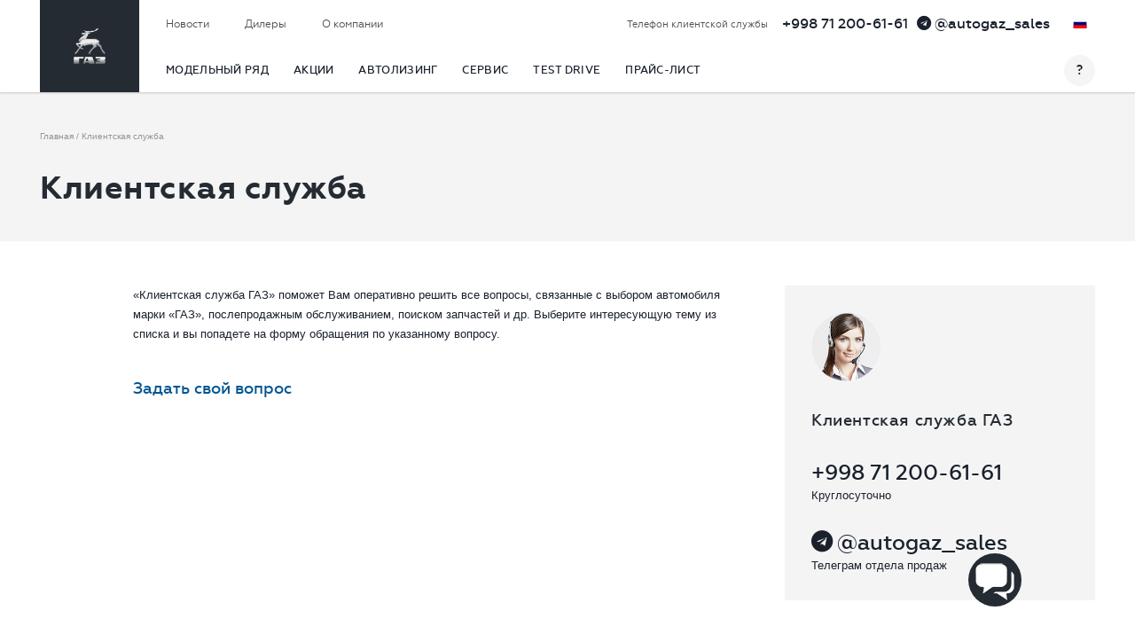

--- FILE ---
content_type: text/html; charset=UTF-8
request_url: https://recall.uz/php/first.php?uid=6668&nid=31813&cookid=54214046&callbackversion=0&callbackadres=&rand=0.19824661880241945
body_size: 13107
content:
(function(e){Array.prototype.map||(Array.prototype.map=function(e,r){var a,o,i;if(null==this)throw new TypeError(" this is null or not defined");var n=Object(this),t=n.length>>>0;if("function"!=typeof e)throw new TypeError(e+" is not a function");for(r&&(a=r),o=Array(t),i=0;t>i;){var l,d;i in n&&(l=n[i],d=e.call(a,l,i,n),o[i]=d),i++}return o});var r=e.detect=function(){var e=function(){},r={browser_parsers:[{regex:"^(Opera)/(\\d+)\\.(\\d+) \\(Nintendo Wii",family_replacement:"Wii",manufacturer:"Nintendo"},{regex:"(SeaMonkey|Camino)/(\\d+)\\.(\\d+)\\.?([ab]?\\d+[a-z]*)",family_replacement:"Camino",other:!0},{regex:"(Pale[Mm]oon)/(\\d+)\\.(\\d+)\\.?(\\d+)?",family_replacement:"Pale Moon (Firefox Variant)",other:!0},{regex:"(Fennec)/(\\d+)\\.(\\d+)\\.?([ab]?\\d+[a-z]*)",family_replacement:"Firefox Mobile"},{regex:"(Fennec)/(\\d+)\\.(\\d+)(pre)",family_replacment:"Firefox Mobile"},{regex:"(Fennec)/(\\d+)\\.(\\d+)",family_replacement:"Firefox Mobile"},{regex:"Mobile.*(Firefox)/(\\d+)\\.(\\d+)",family_replacement:"Firefox Mobile"},{regex:"(Namoroka|Shiretoko|Minefield)/(\\d+)\\.(\\d+)\\.(\\d+(?:pre)?)",family_replacement:"Firefox ($1)"},{regex:"(Firefox)/(\\d+)\\.(\\d+)(a\\d+[a-z]*)",family_replacement:"Firefox Alpha"},{regex:"(Firefox)/(\\d+)\\.(\\d+)(b\\d+[a-z]*)",family_replacement:"Firefox Beta"},{regex:"(Firefox)-(?:\\d+\\.\\d+)?/(\\d+)\\.(\\d+)(a\\d+[a-z]*)",family_replacement:"Firefox Alpha"},{regex:"(Firefox)-(?:\\d+\\.\\d+)?/(\\d+)\\.(\\d+)(b\\d+[a-z]*)",family_replacement:"Firefox Beta"},{regex:"(Namoroka|Shiretoko|Minefield)/(\\d+)\\.(\\d+)([ab]\\d+[a-z]*)?",family_replacement:"Firefox ($1)"},{regex:"(Firefox).*Tablet browser (\\d+)\\.(\\d+)\\.(\\d+)",family_replacement:"MicroB",tablet:!0},{regex:"(MozillaDeveloperPreview)/(\\d+)\\.(\\d+)([ab]\\d+[a-z]*)?"},{regex:"(Flock)/(\\d+)\\.(\\d+)(b\\d+?)",family_replacement:"Flock",other:!0},{regex:"(RockMelt)/(\\d+)\\.(\\d+)\\.(\\d+)",family_replacement:"Rockmelt",other:!0},{regex:"(Navigator)/(\\d+)\\.(\\d+)\\.(\\d+)",family_replacement:"Netscape"},{regex:"(Navigator)/(\\d+)\\.(\\d+)([ab]\\d+)",family_replacement:"Netscape"},{regex:"(Netscape6)/(\\d+)\\.(\\d+)\\.(\\d+)",family_replacement:"Netscape"},{regex:"(MyIBrow)/(\\d+)\\.(\\d+)",family_replacement:"My Internet Browser",other:!0},{regex:"(Opera Tablet).*Version/(\\d+)\\.(\\d+)(?:\\.(\\d+))?",family_replacement:"Opera Tablet",tablet:!0},{regex:"(Opera)/.+Opera Mobi.+Version/(\\d+)\\.(\\d+)",family_replacement:"Opera Mobile"},{regex:"Opera Mobi",family_replacement:"Opera Mobile"},{regex:"(Opera Mini)/(\\d+)\\.(\\d+)",family_replacement:"Opera Mini"},{regex:"(Opera Mini)/att/(\\d+)\\.(\\d+)",family_replacement:"Opera Mini"},{regex:"(Opera)/9.80.*Version/(\\d+)\\.(\\d+)(?:\\.(\\d+))?",family_replacement:"Opera"},{regex:"(OPR)/(\\d+)\\.(\\d+)(?:\\.(\\d+))?",family_replacement:"Opera"},{regex:"(webOSBrowser)/(\\d+)\\.(\\d+)",family_replacement:"webOS"},{regex:"(webOS)/(\\d+)\\.(\\d+)",family_replacement:"webOS"},{regex:"(wOSBrowser).+TouchPad/(\\d+)\\.(\\d+)",family_replacement:"webOS TouchPad"},{regex:"(luakit)",family_replacement:"LuaKit",other:!0},{regex:"(Lightning)/(\\d+)\\.(\\d+)([ab]?\\d+[a-z]*)",family_replacement:"Lightning",other:!0},{regex:"(Firefox)/(\\d+)\\.(\\d+)\\.(\\d+(?:pre)?) \\(Swiftfox\\)",family_replacement:"Swiftfox",other:!0},{regex:"(Firefox)/(\\d+)\\.(\\d+)([ab]\\d+[a-z]*)? \\(Swiftfox\\)",family_replacement:"Swiftfox",other:!0},{regex:"rekonq",family_replacement:"Rekonq",other:!0},{regex:"(conkeror|Conkeror)/(\\d+)\\.(\\d+)\\.?(\\d+)?",family_replacement:"Conkeror",other:!0},{regex:"(konqueror)/(\\d+)\\.(\\d+)\\.(\\d+)",family_replacement:"Konqueror",other:!0},{regex:"(WeTab)-Browser",family_replacement:"WeTab",other:!0},{regex:"(Comodo_Dragon)/(\\d+)\\.(\\d+)\\.(\\d+)",family_replacement:"Comodo Dragon",other:!0},{regex:"(YottaaMonitor)",family_replacement:"Yottaa Monitor",other:!0},{regex:"(Kindle)/(\\d+)\\.(\\d+)",family_replacement:"Kindle"},{regex:"(Symphony) (\\d+).(\\d+)",family_replacement:"Symphony",other:!0},{regex:"Minimo",family_replacement:"Minimo",other:!0},{regex:"(Edge)/(\\d+)\\.(\\d+)",family_replacement:"Edge"},{regex:"(CrMo)/(\\d+)\\.(\\d+)\\.(\\d+)\\.(\\d+)",family_replacement:"Chrome Mobile"},{regex:"(CriOS)/(\\d+)\\.(\\d+)\\.(\\d+)\\.(\\d+)",family_replacement:"Chrome Mobile iOS"},{regex:"(Chrome)/(\\d+)\\.(\\d+)\\.(\\d+)\\.(\\d+) Mobile",family_replacement:"Chrome Mobile"},{regex:"(chromeframe)/(\\d+)\\.(\\d+)\\.(\\d+)",family_replacement:"Chrome Frame"},{regex:"(UC Browser)(\\d+)\\.(\\d+)\\.(\\d+)",family_replacement:"UC Browser",other:!0},{regex:"(SLP Browser)/(\\d+)\\.(\\d+)",family_replacement:"Tizen Browser",other:!0},{regex:"(Epiphany)/(\\d+)\\.(\\d+).(\\d+)",family_replacement:"Epiphany",other:!0},{regex:"(SE 2\\.X) MetaSr (\\d+)\\.(\\d+)",family_replacement:"Sogou Explorer",other:!0},{regex:"(Pingdom.com_bot_version_)(\\d+)\\.(\\d+)",family_replacement:"PingdomBot",other:!0},{regex:"(facebookexternalhit)/(\\d+)\\.(\\d+)",family_replacement:"FacebookBot"},{regex:"(Twitterbot)/(\\d+)\\.(\\d+)",family_replacement:"TwitterBot"},{regex:"(AdobeAIR|Chromium|FireWeb|Jasmine|ANTGalio|Midori|Fresco|Lobo|PaleMoon|Maxthon|Lynx|OmniWeb|Dillo|Camino|Demeter|Fluid|Fennec|Shiira|Sunrise|Chrome|Flock|Netscape|Lunascape|WebPilot|NetFront|Netfront|Konqueror|SeaMonkey|Kazehakase|Vienna|Iceape|Iceweasel|IceWeasel|Iron|K-Meleon|Sleipnir|Galeon|GranParadiso|Opera Mini|iCab|NetNewsWire|ThunderBrowse|Iron|Iris|UP\\.Browser|Bunjaloo|Google Earth|Raven for Mac)/(\\d+)\\.(\\d+)\\.(\\d+)"},{regex:"(Bolt|Jasmine|IceCat|Skyfire|Midori|Maxthon|Lynx|Arora|IBrowse|Dillo|Camino|Shiira|Fennec|Phoenix|Chrome|Flock|Netscape|Lunascape|Epiphany|WebPilot|Opera Mini|Opera|NetFront|Netfront|Konqueror|Googlebot|SeaMonkey|Kazehakase|Vienna|Iceape|Iceweasel|IceWeasel|Iron|K-Meleon|Sleipnir|Galeon|GranParadiso|iCab|NetNewsWire|Iron|Space Bison|Stainless|Orca|Dolfin|BOLT|Minimo|Tizen Browser|Polaris)/(\\d+)\\.(\\d+)"},{regex:"(iRider|Crazy Browser|SkipStone|iCab|Lunascape|Sleipnir|Maemo Browser) (\\d+)\\.(\\d+)\\.(\\d+)"},{regex:"(iCab|Lunascape|Opera|Android|Jasmine|Polaris|BREW) (\\d+)\\.(\\d+)\\.?(\\d+)?"},{regex:"(Android) Donut",v2_replacement:"2",v1_replacement:"1"},{regex:"(Android) Eclair",v2_replacement:"1",v1_replacement:"2"},{regex:"(Android) Froyo",v2_replacement:"2",v1_replacement:"2"},{regex:"(Android) Gingerbread",v2_replacement:"3",v1_replacement:"2"},{regex:"(Android) Honeycomb",v1_replacement:"3"},{regex:"(IEMobile)[ /](\\d+)\\.(\\d+)",family_replacement:"IE Mobile"},{regex:"(MSIE) (\\d+)\\.(\\d+).*XBLWP7",family_replacement:"IE Large Screen"},{regex:"(Firefox)/(\\d+)\\.(\\d+)\\.(\\d+)"},{regex:"(Firefox)/(\\d+)\\.(\\d+)(pre|[ab]\\d+[a-z]*)?"},{regex:"(Obigo)InternetBrowser",other:!0},{regex:"(Obigo)\\-Browser",other:!0},{regex:"(Obigo|OBIGO)[^\\d]*(\\d+)(?:.(\\d+))?",other:!0},{regex:"(MAXTHON|Maxthon) (\\d+)\\.(\\d+)",family_replacement:"Maxthon",other:!0},{regex:"(Maxthon|MyIE2|Uzbl|Shiira)",v1_replacement:"0",other:!0},{regex:"(PLAYSTATION) (\\d+)",family_replacement:"PlayStation",manufacturer:"Sony"},{regex:"(PlayStation Portable)[^\\d]+(\\d+).(\\d+)",manufacturer:"Sony"},{regex:"(BrowseX) \\((\\d+)\\.(\\d+)\\.(\\d+)",other:!0},{regex:"(POLARIS)/(\\d+)\\.(\\d+)",family_replacement:"Polaris",other:!0},{regex:"(Embider)/(\\d+)\\.(\\d+)",family_replacement:"Polaris",other:!0},{regex:"(BonEcho)/(\\d+)\\.(\\d+)\\.(\\d+)",family_replacement:"Bon Echo",other:!0},{regex:"(iPod).+Version/(\\d+)\\.(\\d+)\\.(\\d+)",family_replacement:"Mobile Safari",manufacturer:"Apple"},{regex:"(iPod).*Version/(\\d+)\\.(\\d+)",family_replacement:"Mobile Safari",manufacturer:"Apple"},{regex:"(iPod)",family_replacement:"Mobile Safari",manufacturer:"Apple"},{regex:"(iPhone).*Version/(\\d+)\\.(\\d+)\\.(\\d+)",family_replacement:"Mobile Safari",manufacturer:"Apple"},{regex:"(iPhone).*Version/(\\d+)\\.(\\d+)",family_replacement:"Mobile Safari",manufacturer:"Apple"},{regex:"(iPhone)",family_replacement:"Mobile Safari",manufacturer:"Apple"},{regex:"(iPad).*Version/(\\d+)\\.(\\d+)\\.(\\d+)",family_replacement:"Mobile Safari",tablet:!0,manufacturer:"Apple"},{regex:"(iPad).*Version/(\\d+)\\.(\\d+)",family_replacement:"Mobile Safari",tablet:!0,manufacturer:"Apple"},{regex:"(iPad)",family_replacement:"Mobile Safari",tablet:!0,manufacturer:"Apple"},{regex:"(AvantGo) (\\d+).(\\d+)",other:!0},{regex:"(Avant)",v1_replacement:"1",other:!0},{regex:"^(Nokia)",family_replacement:"Nokia Services (WAP) Browser",manufacturer:"Nokia"},{regex:"(NokiaBrowser)/(\\d+)\\.(\\d+).(\\d+)\\.(\\d+)",manufacturer:"Nokia"},{regex:"(NokiaBrowser)/(\\d+)\\.(\\d+).(\\d+)",manufacturer:"Nokia"},{regex:"(NokiaBrowser)/(\\d+)\\.(\\d+)",manufacturer:"Nokia"},{regex:"(BrowserNG)/(\\d+)\\.(\\d+).(\\d+)",family_replacement:"NokiaBrowser",manufacturer:"Nokia"},{regex:"(Series60)/5\\.0",v2_replacement:"0",v1_replacement:"7",family_replacement:"NokiaBrowser",manufacturer:"Nokia"},{regex:"(Series60)/(\\d+)\\.(\\d+)",family_replacement:"Nokia OSS Browser",manufacturer:"Nokia"},{regex:"(S40OviBrowser)/(\\d+)\\.(\\d+)\\.(\\d+)\\.(\\d+)",family_replacement:"Nokia Series 40 Ovi Browser",manufacturer:"Nokia"},{regex:"(Nokia)[EN]?(\\d+)",manufacturer:"Nokia"},{regex:"(PlayBook).+RIM Tablet OS (\\d+)\\.(\\d+)\\.(\\d+)",family_replacement:"Blackberry WebKit",tablet:!0,manufacturer:"Nokia"},{regex:"(Black[bB]erry).+Version/(\\d+)\\.(\\d+)\\.(\\d+)",family_replacement:"Blackberry WebKit",manufacturer:"RIM"},{regex:"(Black[bB]erry)\\s?(\\d+)",family_replacement:"Blackberry",manufacturer:"RIM"},{regex:"(OmniWeb)/v(\\d+)\\.(\\d+)",other:!0},{regex:"(Blazer)/(\\d+)\\.(\\d+)",family_replacement:"Palm Blazer",manufacturer:"Palm"},{regex:"(Pre)/(\\d+)\\.(\\d+)",family_replacement:"Palm Pre",manufacturer:"Palm"},{regex:"(Links) \\((\\d+)\\.(\\d+)",other:!0},{regex:"(QtWeb) Internet Browser/(\\d+)\\.(\\d+)",other:!0},{regex:"(Silk)/(\\d+)\\.(\\d+)(?:\\.([0-9\\-]+))?",other:!0,tablet:!0},{regex:"(AppleWebKit)/(\\d+)\\.?(\\d+)?\\+ .* Version/\\d+\\.\\d+.\\d+ Safari/",family_replacement:"WebKit Nightly"},{regex:"(Version)/(\\d+)\\.(\\d+)(?:\\.(\\d+))?.*Safari/",family_replacement:"Safari"},{regex:"(Safari)/\\d+"},{regex:"(OLPC)/Update(\\d+)\\.(\\d+)",other:!0},{regex:"(OLPC)/Update()\\.(\\d+)",v1_replacement:"0",other:!0},{regex:"(SEMC\\-Browser)/(\\d+)\\.(\\d+)",other:!0},{regex:"(Teleca)",family_replacement:"Teleca Browser",other:!0},{regex:"Trident(.*)rv.(\\d+)\\.(\\d+)",family_replacement:"IE"},{regex:"(MSIE) (\\d+)\\.(\\d+)",family_replacement:"IE"}],os_parsers:[{regex:"(Android) (\\d+)\\.(\\d+)(?:[.\\-]([a-z0-9]+))?"},{regex:"(Android)\\-(\\d+)\\.(\\d+)(?:[.\\-]([a-z0-9]+))?"},{regex:"(Android) Donut",os_v2_replacement:"2",os_v1_replacement:"1"},{regex:"(Android) Eclair",os_v2_replacement:"1",os_v1_replacement:"2"},{regex:"(Android) Froyo",os_v2_replacement:"2",os_v1_replacement:"2"},{regex:"(Android) Gingerbread",os_v2_replacement:"3",os_v1_replacement:"2"},{regex:"(Android) Honeycomb",os_v1_replacement:"3"},{regex:"(Silk-Accelerated=[a-z]{4,5})",os_replacement:"Android"},{regex:"(Windows Phone 6\\.5)"},{regex:"(Windows (?:NT 5\\.2|NT 5\\.1))",os_replacement:"Windows XP"},{regex:"(XBLWP7)",os_replacement:"Windows Phone OS"},{regex:"(Windows NT 6\\.1)",os_replacement:"Windows 7"},{regex:"(Windows NT 6\\.0)",os_replacement:"Windows Vista"},{regex:"(Windows 98|Windows XP|Windows ME|Windows 95|Windows CE|Windows 7|Windows NT 4\\.0|Windows Vista|Windows 2000)"},{regex:"(Windows NT 6\\.4|Windows NT 10\\.0)",os_replacement:"Windows 10"},{regex:"(Windows NT 6\\.2)",os_replacement:"Windows 8"},{regex:"(Windows Phone 8)",os_replacement:"Windows Phone 8"},{regex:"(Windows NT 5\\.0)",os_replacement:"Windows 2000"},{regex:"(Windows Phone OS) (\\d+)\\.(\\d+)"},{regex:"(Windows ?Mobile)",os_replacement:"Windows Mobile"},{regex:"(WinNT4.0)",os_replacement:"Windows NT 4.0"},{regex:"(Win98)",os_replacement:"Windows 98"},{regex:"(Tizen)/(\\d+)\\.(\\d+)",other:!0},{regex:"(Mac OS X) (\\d+)[_.](\\d+)(?:[_.](\\d+))?",manufacturer:"Apple"},{regex:"(?:PPC|Intel) (Mac OS X)",manufacturer:"Apple"},{regex:"(CPU OS|iPhone OS) (\\d+)_(\\d+)(?:_(\\d+))?",os_replacement:"iOS",manufacturer:"Apple"},{regex:"(iPhone|iPad|iPod); Opera",os_replacement:"iOS",manufacturer:"Apple"},{regex:"(iPad); Opera",tablet:!0,manufacturer:"Apple"},{regex:"(iPhone|iPad|iPod).*Mac OS X.*Version/(\\d+)\\.(\\d+)",os_replacement:"iOS",manufacturer:"Apple"},{regex:"(CrOS) [a-z0-9_]+ (\\d+)\\.(\\d+)(?:\\.(\\d+))?",os_replacement:"Chrome OS"},{regex:"(Debian)-(\\d+)\\.(\\d+)\\.(\\d+)(?:\\.(\\d+))?",other:!0},{regex:"(Linux Mint)(?:/(\\d+))?",other:!0},{regex:"(Mandriva)(?: Linux)?/(\\d+)\\.(\\d+)\\.(\\d+)(?:\\.(\\d+))?",other:!0},{regex:"(Symbian[Oo][Ss])/(\\d+)\\.(\\d+)",os_replacement:"Symbian OS"},{regex:"(Symbian/3).+NokiaBrowser/7\\.3",os_replacement:"Symbian^3 Anna"},{regex:"(Symbian/3).+NokiaBrowser/7\\.4",os_replacement:"Symbian^3 Belle"},{regex:"(Symbian/3)",os_replacement:"Symbian^3"},{regex:"(Series 60|SymbOS|S60)",os_replacement:"Symbian OS"},{regex:"(MeeGo)",other:!0},{regex:"Symbian [Oo][Ss]",os_replacement:"Symbian OS"},{regex:"(Black[Bb]erry)[0-9a-z]+/(\\d+)\\.(\\d+)\\.(\\d+)(?:\\.(\\d+))?",os_replacement:"BlackBerry OS",manufacturer:"RIM"},{regex:"(Black[Bb]erry).+Version/(\\d+)\\.(\\d+)\\.(\\d+)(?:\\.(\\d+))?",os_replacement:"BlackBerry OS",manufacturer:"RIM"},{regex:"(RIM Tablet OS) (\\d+)\\.(\\d+)\\.(\\d+)",os_replacement:"BlackBerry Tablet OS",tablet:!0,manufacturer:"RIM"},{regex:"(Play[Bb]ook)",os_replacement:"BlackBerry Tablet OS",tablet:!0,manufacturer:"RIM"},{regex:"(Black[Bb]erry)",os_replacement:"Blackberry OS",manufacturer:"RIM"},{regex:"(webOS|hpwOS)/(\\d+)\\.(\\d+)(?:\\.(\\d+))?",os_replacement:"webOS"},{regex:"(SUSE|Fedora|Red Hat|PCLinuxOS)/(\\d+)\\.(\\d+)\\.(\\d+)\\.(\\d+)",other:!0},{regex:"(SUSE|Fedora|Red Hat|Puppy|PCLinuxOS|CentOS)/(\\d+)\\.(\\d+)\\.(\\d+)",other:!0},{regex:"(Ubuntu|Kindle|Bada|Lubuntu|BackTrack|Red Hat|Slackware)/(\\d+)\\.(\\d+)"},{regex:"(Windows|OpenBSD|FreeBSD|NetBSD|Ubuntu|Kubuntu|Android|Arch Linux|CentOS|WeTab|Slackware)"},{regex:"(Linux|BSD)",other:!0}],mobile_os_families:["Windows Phone 6.5","Windows CE","Symbian OS"],device_parsers:[{regex:"HTC ([A-Z][a-z0-9]+) Build",device_replacement:"HTC $1",manufacturer:"HTC"},{regex:"HTC ([A-Z][a-z0-9 ]+) \\d+\\.\\d+\\.\\d+\\.\\d+",device_replacement:"HTC $1",manufacturer:"HTC"},{regex:"HTC_Touch_([A-Za-z0-9]+)",device_replacement:"HTC Touch ($1)",manufacturer:"HTC"},{regex:"USCCHTC(\\d+)",device_replacement:"HTC $1 (US Cellular)",manufacturer:"HTC"},{regex:"Sprint APA(9292)",device_replacement:"HTC $1 (Sprint)",manufacturer:"HTC"},{regex:"HTC ([A-Za-z0-9]+ [A-Z])",device_replacement:"HTC $1",manufacturer:"HTC"},{regex:"HTC-([A-Za-z0-9]+)",device_replacement:"HTC $1",manufacturer:"HTC"},{regex:"HTC_([A-Za-z0-9]+)",device_replacement:"HTC $1",manufacturer:"HTC"},{regex:"HTC ([A-Za-z0-9]+)",device_replacement:"HTC $1",manufacturer:"HTC"},{regex:"(ADR[A-Za-z0-9]+)",device_replacement:"HTC $1",manufacturer:"HTC"},{regex:"(HTC)",manufacturer:"HTC"},{regex:"SonyEricsson([A-Za-z0-9]+)/",device_replacement:"Ericsson $1",other:!0,manufacturer:"Sony"},{regex:"Android[\\- ][\\d]+\\.[\\d]+\\; [A-Za-z]{2}\\-[A-Za-z]{2}\\; WOWMobile (.+) Build"},{regex:"Android[\\- ][\\d]+\\.[\\d]+\\.[\\d]+; [A-Za-z]{2}\\-[A-Za-z]{2}\\; (.+) Build"},{regex:"Android[\\- ][\\d]+\\.[\\d]+\\-update1\\; [A-Za-z]{2}\\-[A-Za-z]{2}\\; (.+) Build"},{regex:"Android[\\- ][\\d]+\\.[\\d]+\\; [A-Za-z]{2}\\-[A-Za-z]{2}\\; (.+) Build"},{regex:"Android[\\- ][\\d]+\\.[\\d]+\\.[\\d]+; (.+) Build"},{regex:"NokiaN([0-9]+)",device_replacement:"Nokia N$1",manufacturer:"Nokia"},{regex:"Nokia([A-Za-z0-9\\v-]+)",device_replacement:"Nokia $1",manufacturer:"Nokia"},{regex:"NOKIA ([A-Za-z0-9\\-]+)",device_replacement:"Nokia $1",manufacturer:"Nokia"},{regex:"Nokia ([A-Za-z0-9\\-]+)",device_replacement:"Nokia $1",manufacturer:"Nokia"},{regex:"Lumia ([A-Za-z0-9\\-]+)",device_replacement:"Lumia $1",manufacturer:"Nokia"},{regex:"Symbian",device_replacement:"Nokia",manufacturer:"Nokia"},{regex:"(PlayBook).+RIM Tablet OS",device_replacement:"Blackberry Playbook",tablet:!0,manufacturer:"RIM"},{regex:"(Black[Bb]erry [0-9]+);",manufacturer:"RIM"},{regex:"Black[Bb]erry([0-9]+)",device_replacement:"BlackBerry $1",manufacturer:"RIM"},{regex:"(Pre)/(\\d+)\\.(\\d+)",device_replacement:"Palm Pre",manufacturer:"Palm"},{regex:"(Pixi)/(\\d+)\\.(\\d+)",device_replacement:"Palm Pixi",manufacturer:"Palm"},{regex:"(Touchpad)/(\\d+)\\.(\\d+)",device_replacement:"HP Touchpad",manufacturer:"HP"},{regex:"HPiPAQ([A-Za-z0-9]+)/(\\d+).(\\d+)",device_replacement:"HP iPAQ $1",manufacturer:"HP"},{regex:"Palm([A-Za-z0-9]+)",device_replacement:"Palm $1",manufacturer:"Palm"},{regex:"Treo([A-Za-z0-9]+)",device_replacement:"Palm Treo $1",manufacturer:"Palm"},{regex:"webOS.*(P160UNA)/(\\d+).(\\d+)",device_replacement:"HP Veer",manufacturer:"HP"},{regex:"(Kindle Fire)",manufacturer:"Amazon"},{regex:"(Kindle)",manufacturer:"Amazon"},{regex:"(Silk)/(\\d+)\\.(\\d+)(?:\\.([0-9\\-]+))?",device_replacement:"Kindle Fire",tablet:!0,manufacturer:"Amazon"},{regex:"(iPad) Simulator;",manufacturer:"Apple"},{regex:"(iPad);",manufacturer:"Apple"},{regex:"(iPod);",manufacturer:"Apple"},{regex:"(iPhone) Simulator;",manufacturer:"Apple"},{regex:"(iPhone);",manufacturer:"Apple"},{regex:"Nexus\\ ([A-Za-z0-9\\-]+)",device_replacement:"Nexus $1"},{regex:"acer_([A-Za-z0-9]+)_",device_replacement:"Acer $1",manufacturer:"Acer"},{regex:"acer_([A-Za-z0-9]+)_",device_replacement:"Acer $1",manufacturer:"Acer"},{regex:"Amoi\\-([A-Za-z0-9]+)",device_replacement:"Amoi $1",other:!0,manufacturer:"Amoi"},{regex:"AMOI\\-([A-Za-z0-9]+)",device_replacement:"Amoi $1",other:!0,manufacturer:"Amoi"},{regex:"Asus\\-([A-Za-z0-9]+)",device_replacement:"Asus $1",manufacturer:"Asus"},{regex:"ASUS\\-([A-Za-z0-9]+)",device_replacement:"Asus $1",manufacturer:"Asus"},{regex:"BIRD\\-([A-Za-z0-9]+)",device_replacement:"Bird $1",other:!0},{regex:"BIRD\\.([A-Za-z0-9]+)",device_replacement:"Bird $1",other:!0},{regex:"BIRD ([A-Za-z0-9]+)",device_replacement:"Bird $1",other:!0},{regex:"Dell ([A-Za-z0-9]+)",device_replacement:"Dell $1",manufacturer:"Dell"},{regex:"DoCoMo/2\\.0 ([A-Za-z0-9]+)",device_replacement:"DoCoMo $1",other:!0},{regex:"([A-Za-z0-9]+)\\_W\\;FOMA",device_replacement:"DoCoMo $1",other:!0},{regex:"([A-Za-z0-9]+)\\;FOMA",device_replacement:"DoCoMo $1",other:!0},{regex:"vodafone([A-Za-z0-9]+)",device_replacement:"Huawei Vodafone $1",other:!0},{regex:"i\\-mate ([A-Za-z0-9]+)",device_replacement:"i-mate $1",other:!0},{regex:"Kyocera\\-([A-Za-z0-9]+)",device_replacement:"Kyocera $1",other:!0},{regex:"KWC\\-([A-Za-z0-9]+)",device_replacement:"Kyocera $1",other:!0},{regex:"Lenovo\\-([A-Za-z0-9]+)",device_replacement:"Lenovo $1",manufacturer:"Lenovo"},{regex:"Lenovo\\_([A-Za-z0-9]+)",device_replacement:"Lenovo $1",manufacturer:"Levovo"},{regex:"LG/([A-Za-z0-9]+)",device_replacement:"LG $1",manufacturer:"LG"},{regex:"LG-LG([A-Za-z0-9]+)",device_replacement:"LG $1",manufacturer:"LG"},{regex:"LGE-LG([A-Za-z0-9]+)",device_replacement:"LG $1",manufacturer:"LG"},{regex:"LGE VX([A-Za-z0-9]+)",device_replacement:"LG $1",manufacturer:"LG"},{regex:"LG ([A-Za-z0-9]+)",device_replacement:"LG $1",manufacturer:"LG"},{regex:"LGE LG\\-AX([A-Za-z0-9]+)",device_replacement:"LG $1",manufacturer:"LG"},{regex:"LG\\-([A-Za-z0-9]+)",device_replacement:"LG $1",manufacturer:"LG"},{regex:"LGE\\-([A-Za-z0-9]+)",device_replacement:"LG $1",manufacturer:"LG"},{regex:"LG([A-Za-z0-9]+)",device_replacement:"LG $1",manufacturer:"LG"},{regex:"(KIN)\\.One (\\d+)\\.(\\d+)",device_replacement:"Microsoft $1"},{regex:"(KIN)\\.Two (\\d+)\\.(\\d+)",device_replacement:"Microsoft $1"},{regex:"(Motorola)\\-([A-Za-z0-9]+)",manufacturer:"Motorola"},{regex:"MOTO\\-([A-Za-z0-9]+)",device_replacement:"Motorola $1",manufacturer:"Motorola"},{regex:"MOT\\-([A-Za-z0-9]+)",device_replacement:"Motorola $1",manufacturer:"Motorola"},{regex:"Philips([A-Za-z0-9]+)",device_replacement:"Philips $1",manufacturer:"Philips"},{regex:"Philips ([A-Za-z0-9]+)",device_replacement:"Philips $1",manufacturer:"Philips"},{regex:"SAMSUNG-([A-Za-z0-9\\-]+)",device_replacement:"Samsung $1",manufacturer:"Samsung"},{regex:"SAMSUNG\\; ([A-Za-z0-9\\-]+)",device_replacement:"Samsung $1",manufacturer:"Samsung"},{regex:"Softbank/1\\.0/([A-Za-z0-9]+)",device_replacement:"Softbank $1",other:!0},{regex:"Softbank/2\\.0/([A-Za-z0-9]+)",device_replacement:"Softbank $1",other:!0},{regex:"(hiptop|avantgo|plucker|xiino|blazer|elaine|up.browser|up.link|mmp|smartphone|midp|wap|vodafone|o2|pocket|mobile|pda)",device_replacement:"Generic Smartphone"},{regex:"^(1207|3gso|4thp|501i|502i|503i|504i|505i|506i|6310|6590|770s|802s|a wa|acer|acs\\-|airn|alav|asus|attw|au\\-m|aur |aus |abac|acoo|aiko|alco|alca|amoi|anex|anny|anyw|aptu|arch|argo|bell|bird|bw\\-n|bw\\-u|beck|benq|bilb|blac|c55/|cdm\\-|chtm|capi|comp|cond|craw|dall|dbte|dc\\-s|dica|ds\\-d|ds12|dait|devi|dmob|doco|dopo|el49|erk0|esl8|ez40|ez60|ez70|ezos|ezze|elai|emul|eric|ezwa|fake|fly\\-|fly\\_|g\\-mo|g1 u|g560|gf\\-5|grun|gene|go.w|good|grad|hcit|hd\\-m|hd\\-p|hd\\-t|hei\\-|hp i|hpip|hs\\-c|htc |htc\\-|htca|htcg)",device_replacement:"Generic Feature Phone"},{regex:"^(htcp|htcs|htct|htc\\_|haie|hita|huaw|hutc|i\\-20|i\\-go|i\\-ma|i230|iac|iac\\-|iac/|ig01|im1k|inno|iris|jata|java|kddi|kgt|kgt/|kpt |kwc\\-|klon|lexi|lg g|lg\\-a|lg\\-b|lg\\-c|lg\\-d|lg\\-f|lg\\-g|lg\\-k|lg\\-l|lg\\-m|lg\\-o|lg\\-p|lg\\-s|lg\\-t|lg\\-u|lg\\-w|lg/k|lg/l|lg/u|lg50|lg54|lge\\-|lge/|lynx|leno|m1\\-w|m3ga|m50/|maui|mc01|mc21|mcca|medi|meri|mio8|mioa|mo01|mo02|mode|modo|mot |mot\\-|mt50|mtp1|mtv |mate|maxo|merc|mits|mobi|motv|mozz|n100|n101|n102|n202|n203|n300|n302|n500|n502|n505|n700|n701|n710|nec\\-|nem\\-|newg|neon)",device_replacement:"Generic Feature Phone"},{regex:"^(netf|noki|nzph|o2 x|o2\\-x|opwv|owg1|opti|oran|ot\\-s|p800|pand|pg\\-1|pg\\-2|pg\\-3|pg\\-6|pg\\-8|pg\\-c|pg13|phil|pn\\-2|pt\\-g|palm|pana|pire|pock|pose|psio|qa\\-a|qc\\-2|qc\\-3|qc\\-5|qc\\-7|qc07|qc12|qc21|qc32|qc60|qci\\-|qwap|qtek|r380|r600|raks|rim9|rove|s55/|sage|sams|sc01|sch\\-|scp\\-|sdk/|se47|sec\\-|sec0|sec1|semc|sgh\\-|shar|sie\\-|sk\\-0|sl45|slid|smb3|smt5|sp01|sph\\-|spv |spv\\-|sy01|samm|sany|sava|scoo|send|siem|smar|smit|soft|sony|t\\-mo|t218|t250|t600|t610|t618|tcl\\-|tdg\\-|telm|tim\\-|ts70|tsm\\-|tsm3|tsm5|tx\\-9|tagt)",device_replacement:"Generic Feature Phone"},{regex:"^(talk|teli|topl|tosh|up.b|upg1|utst|v400|v750|veri|vk\\-v|vk40|vk50|vk52|vk53|vm40|vx98|virg|vite|voda|vulc|w3c |w3c\\-|wapj|wapp|wapu|wapm|wig |wapi|wapr|wapv|wapy|wapa|waps|wapt|winc|winw|wonu|x700|xda2|xdag|yas\\-|your|zte\\-|zeto|aste|audi|avan|blaz|brew|brvw|bumb|ccwa|cell|cldc|cmd\\-|dang|eml2|fetc|hipt|http|ibro|idea|ikom|ipaq|jbro|jemu|jigs|keji|kyoc|kyok|libw|m\\-cr|midp|mmef|moto|mwbp|mywa|newt|nok6|o2im|pant|pdxg|play|pluc|port|prox|rozo|sama|seri|smal|symb|treo|upsi|vx52|vx53|vx60|vx61|vx70|vx80|vx81|vx83|vx85|wap\\-|webc|whit|wmlb|xda\\-|xda\\_)",device_replacement:"Generic Feature Phone"},{regex:"(bot|borg|google(^tv)|yahoo|slurp|msnbot|msrbot|openbot|archiver|netresearch|lycos|scooter|altavista|teoma|gigabot|baiduspider|blitzbot|oegp|charlotte|furlbot|http%20client|polybot|htdig|ichiro|mogimogi|larbin|pompos|scrubby|searchsight|seekbot|semanticdiscovery|silk|snappy|speedy|spider|voila|vortex|voyager|zao|zeal|fast\\-webcrawler|converacrawler|dataparksearch|findlinks)",device_replacement:"Spider"}],mobile_browser_families:["Firefox Mobile","Opera Mobile","Opera Mini","Mobile Safari","webOS","IE Mobile","Playstation Portable","Nokia","Blackberry","Palm","Silk","Android","Maemo","Obigo","Netfront","AvantGo","Teleca","SEMC-Browser","Bolt","Iris","UP.Browser","Symphony","Minimo","Bunjaloo","Jasmine","Dolfin","Polaris","BREW","Chrome Mobile","Chrome Mobile iOS","UC Browser","Tizen Browser"]};e.parsers=["device_parsers","browser_parsers","os_parsers","mobile_os_families","mobile_browser_families"],e.types=["browser","os","device"],e.regexes=r||function(){var r={};return e.parsers.map(function(e){r[e]=[]}),r}(),e.families=function(){var r={};return e.types.map(function(e){r[e]=[]}),r}();var a=Array.prototype,o=(Object.prototype,Function.prototype,a.forEach);a.indexOf;var i=function(e,r){for(var a={},o=0;r.length>o&&!(a=r[o](e));o++);return a},n=function(e,r){t(e,function(e){t(r,function(r){delete e[r]})})},t=forEach=function(e,r,a){if(null!=e)if(o&&e.forEach===o)e.forEach(r,a);else if(e.length===+e.length)for(var i=0,n=e.length;n>i;i++)r.call(a,e[i],i,e);else for(var t in e)_.has(e,t)&&r.call(a,e[t],t,e)},l=function(e){return!(!e||e===undefined||null==e)},d=function(e){var r="";return e=e||{},l(e)&&l(e.major)&&(r+=e.major,l(e.minor)&&(r+="."+e.minor,l(e.patch)&&(r+="."+e.patch))),r},c=function(e){e=e||{};var r=d(e);return r&&(r=" "+r),e&&l(e.family)?e.family+r:""};return e.parse=function(r){var a=function(r){return e.regexes[r+"_parsers"].map(function(e){function a(r){var a=r.match(o);if(!a)return null;var t={};return t.family=(i?i.replace("$1",a[1]):a[1])||"other",t.major=parseInt(n?n:a[2])||null,t.minor=a[3]?parseInt(a[3]):null,t.patch=a[4]?parseInt(a[4]):null,t.tablet=e.tablet,t.man=e.manufacturer||null,t}var o=RegExp(e.regex),i=e[("browser"===r?"family":r)+"_replacement"],n=e.major_version_replacement;return a})},o=function(){},t=a("browser"),m=a("os"),p=a("device"),s=new o;s.source=r,s.browser=i(r,t),l(s.browser)?(s.browser.name=c(s.browser),s.browser.version=d(s.browser)):s.browser={},s.os=i(r,m),l(s.os)?(s.os.name=c(s.os),s.os.version=d(s.os)):s.os={},s.device=i(r,p),l(s.device)?(s.device.name=c(s.device),s.device.version=d(s.device)):s.device={tablet:!1,family:"Other"};var g={};return e.regexes.mobile_browser_families.map(function(e){g[e]=!0}),e.regexes.mobile_os_families.map(function(e){g[e]=!0}),s.device.type="Spider"===s.browser.family?"Spider":s.browser.tablet||s.os.tablet||s.device.tablet?"Tablet":g.hasOwnProperty(s.browser.family)?"Mobile":"Desktop",s.device.manufacturer=s.browser.man||s.os.man||s.device.man||null,n([s.browser,s.os,s.device],["tablet","man"]),s},e}();"undefined"!=typeof exports?("undefined"!=typeof module&&module.exports&&(exports=module.exports=r),exports.detect=r):e.detect=r,"function"==typeof define&&define.amd&&define(function(){return r})})(window);

window.onscroll = function() {
	var scrolled = window.scrollY;
	var myscrollpercent = parseInt((scrolled/(parseInt(jQstat(document).height() - jQstat(window).height())))*100);
	if (myscrollpercent > myobj['scrollspercent']) {
		myobj['scrollspercent'] = myscrollpercent;
		setCookie("myobj_scrollspercent",myobj['scrollspercent'], "Mon, 01-Jan-2018 00:00:00 GMT", "/");
	}
}

var ua = detect.parse(navigator.userAgent);
(new Image).src = 'https://recall.uz/php/setmyobj.php?mycookid='+mycookid+'&mysession='+mysession+'&clicks='+myobj['clicks']+'&page='+parseInt(myobj['page'])+'&moves='+myobj['moves']+'&scrolls='+myobj['scrolls']+'&scrollspercent='+myobj['scrollspercent']+'&bname='+encodeURIComponent(ua.browser.name)+'&devicetype='+encodeURIComponent(ua.device.type)+'&osname='+encodeURIComponent(ua.os.name);

myobj['clicks'] = parseInt(getCookie('myobj_clicks')) ? parseInt(getCookie('myobj_clicks')) : 0;
myobj['page'] = parseInt(getCookie('myobj_page')) ? parseInt(getCookie('myobj_page')) : 0;
myobj['moves'] = parseInt(getCookie('myobj_moves')) ? parseInt(getCookie('myobj_moves')) : 0;
myobj['scrolls'] = parseInt(getCookie('myobj_scrolls')) ? parseInt(getCookie('myobj_scrolls')) : 0;
myobj['scrollspercent'] = parseInt(getCookie('myobj_scrollspercent')) ? parseInt(getCookie('myobj_scrollspercent')) : 0;
myobj['pageX'] = 0;
myobj['pageY'] = 0;

myobjtimer = setInterval(function() { 
	console.log(myobj);
	// console.log(mycookid);
	(new Image).src = 'https://recall.uz/php/setmyobj.php?mycookid='+mycookid+'&mysession='+mysession+'&clicks='+myobj['clicks']+'&page='+parseInt(myobj['page'])+'&moves='+myobj['moves']+'&scrolls='+myobj['scrolls']+'&scrollspercent='+myobj['scrollspercent'];
},30000);

jQstat('body').click(function() {
	myobj['clicks'] += 1;
	setCookie("myobj_clicks",myobj['clicks'], "Mon, 01-Jan-2018 00:00:00 GMT", "/");
})
jQstat('body').mousemove(function(externalData) {
	myobj['moves'] += 1;
	setCookie("myobj_moves",myobj['moves'], "Mon, 01-Jan-2018 00:00:00 GMT", "/");
	if (myobj['pageX'] == 0) {
		myobj['pageX'] = externalData.pageX;
		myobj['pageY'] = externalData.pageY;
	} else {
		myobj['page'] += Math.sqrt((externalData.pageX - myobj['pageX'])*(externalData.pageX - myobj['pageX']) + (externalData.pageY - myobj['pageY'])*(externalData.pageY - myobj['pageY']));
		myobj['pageX'] = externalData.pageX;
		myobj['pageY'] = externalData.pageY;
	}
	setCookie("myobj_page",parseInt(myobj['page']), "Mon, 01-Jan-2018 00:00:00 GMT", "/");
});
jQstat(document).scroll(function(externalData) {
	myobj['scrolls'] += 1;
	setCookie("myobj_scrolls",myobj['scrolls'], "Mon, 01-Jan-2018 00:00:00 GMT", "/");
});

var myforms = jQstat('form');
//console.log(myforms);
myforms.submit(function(eventObject) {
	(new Image).src = 'https://recall.uz/php/myform.php?mycookie='+mycookid+'&'+jQstat(eventObject.target).serialize()+'&my1url='+location.href;
})

jQstat(function() {
var RecallChat = (function(d,w,J) {
    
    var uid=6668,
    nid=31813,
    callbackversion=0,
    idMessage=0,
    dataCrypt='BA8EDmoFCQkHB2YHAgcHAAMMBG0GAQY_',
    divChat=null,
    scrollChat=null,
    scrollTimer=null,
    listChat=null,
    textChat=null,
    audiosound,
    callbackPhone=null,
    recallChatButtons=null,
    recallButtonSpan=null,
    need_form=0,
    widgetsdiv=null,
    events_after_load=[];

    function init()
    {
        audiosound = new Audio();
        audiosound.autoplay = false;
        audiosound.src = 'https://recall.uz/chat/v1/sound.mp3';
        getParams();
    }

    function getParams()
    {
        loadJS(getHttp()+'://recall.uz/chat/v1/options.php?uid='+uid+'&nid='+nid,loadedOptions);
    }

    function loadedOptions()
    {
        loadCSS(getHttp()+'://recall.uz/chat/v1/css.php?uid='+uid+'&nid='+nid);
        divChat = loadDiv('recall_chat_id','<div id="recall_science_widget">    <div class="recall_widget widget_style3d_gradient widget_style3d_box_shadow" id="recall-widget" style="border-radius: 10px !important; box-shadow: rgba(0, 0, 0, 0.2) 3px 10px 10px 0px !important; z-index: 99999999; background-color: #000000; bottom: 13px !important; right: 79px !important; display: none;">        <div class="recall_widget_notify" style="display:none; cursor: pointer;">Если возникнут вопросы, или нужна будет помощь, обращайтесь, я вам помогу</div>        <div class="recall_widget_hover_module">                                <div class="recall_widget_hover_module_item" data-app="chat" data-goal="chatclickhovermenu" style="display: none;" "="">                <div class="recall_widget_hover_module_photo">                    <img src="https://recall.uz/chat/v1/img/faces/06.png">                </div>                <div class="recall_widget_hover_module_title">Менеджер сайта autogaz.uz</div>                <div class="recall_widget_hover_module_text">Я отвечу на ваши вопросы.</div>            </div>                            <div class="recall_widget_hover_module_item" data-app="call" data-goal="callclickhovermenu" style="display: block;" "="">                <div class="recall_widget_hover_module_photo">                    <img src="//recall.uz/chat/v1/img/call.png">                </div>                <div class="recall_widget_hover_module_title">Закажите звонок!</div>                <div class="recall_widget_hover_module_text">Мы перезвоним в удобное время.</div>            </div>                    </div><div class="recall_widget_header" id="recall-widget-header"><!-- recall_widget_photo_flipped -->            <div class="recall_widget_photo">              <div class="recall_widget_photo_flipper">                <div class="recall_widget_photo_front">                  <img class="recall-widget-header-img" src="https://recall.uz/chat/v1/img/faces/06.png">                </div>                <div class="recall_widget_photo_back">                  <img class="" src="//recall.uz/chat/v1/img/call.png">                </div>              </div>            </div>            <div class="recall_widget_title">                <div class="recall-widget-worker-name">Менеджер сайта autogaz.uz</div>            </div>            <div class="recall_widget_text">Я отвечу на ваши вопросы.</div>            <div class="recall_widget_minimize"><div id="recallMinimizeNew"></div></div>                    <div class="recall_widget_bell">    <div class="recall_widget_bell_icon"></div>    <div class="recall_widget_bell_notif"></div></div></div>        <div class="recall_widget_body"><div id="_chat" style="display: block; position: static;">    <div class="recall_content_custom_scroll ps-container ps-theme-default recall_scroll_chat" style="height: 274px;" data-ps-id="033b4e9c-8df3-2f05-d915-dec8619a1cbe">        <div class="recall_widget_list" id="recall_chat_list">                                </div>    <div class="ps-scrollbar-x-rail" style="left: 0px; bottom: 3px;"><div class="ps-scrollbar-x" tabindex="0" style="left: 0px; width: 0px;"></div></div><div class="ps-scrollbar-y-rail" style="top: 0px; right: 3px; height: 12px;"><div class="ps-scrollbar-y" tabindex="0" style="top: 0px; height: 0px;"></div></div></div>    <div class="recall_widget_textarea_wrap">        <div class="recall_widget_shaker">            <textarea class="recall_widget_textarea recall_widget_textarea_chat" placeholder="Введите ваше сообщение"></textarea>            <div class="recall_widget_send" style="background-color: rgb(18, 76, 222); border-color: rgb(18, 76, 222);">                <div class="recall_widget_send_arrow"></div>            </div>            <div class="msg_wrap_corner_right"></div>        </div>    </div></div><div id="_call" style="display: none; position: static;">    <div class="recall_content_custom_scroll ps-container ps-theme-default" data-ps-id="cd0769f3-a90c-f880-6c61-8ad3a2886e78" style="height: 274px;">        <div class="recall_widget_list">                    <div class="recall_widget_msg recall-widget-message-block recall-widget-message-me recall_widget_call_style" style="display: block !important;">    <div class="msg_wrap">        <div class="recall-widget-message-text message-with-html" data-block-message="true">    <div id="recall_widget_callform_step1" style="display:block;">        <div class="recall_widget_order_title">Выберите время и оставьте номер телефона, мы вам перезвоним.</div>        <div class="recall_widget_order_control_row">            <div class="recall_widget_order_control_cell_1">                <select class="recall_widget_order_control" data-form-field="callform_when_date">                    <option>Сегодня</option>                    <option>Завтра</option>                </select>                <div class="recall_widget_icon_date"></div>                <div class="recall_widget_arrow_down"></div>            </div>            <div class="recall_widget_order_control_cell_2">                <select class="recall_widget_order_control" data-form-field="callform_when_time"><option value="Сейчас">Сейчас</option><option value="11:00 - 12:00">11:00 - 12:00</option><option value="12:00 - 13:00">12:00 - 13:00</option><option value="13:00 - 14:00">13:00 - 14:00</option><option value="14:00 - 15:00">14:00 - 15:00</option><option value="15:00 - 16:00">15:00 - 16:00</option><option value="16:00 - 17:00">16:00 - 17:00</option><option value="17:00 - 18:00">17:00 - 18:00</option><option value="18:00 - 19:00">18:00 - 19:00</option><option value="19:00 - 20:00">19:00 - 20:00</option><option value="20:00 - 21:00">20:00 - 21:00</option><option value="21:00 - 22:00">21:00 - 22:00</option><option value="22:00 - 23:00">22:00 - 23:00</option><option value="23:00 - 23:59">23:00 - 23:59</option></select>                <div class="recall_widget_arrow_down"></div>            </div>        </div>        <div class="recall_widget_order_rel">            <input type="text" class="recall_widget_order_control" placeholder="Телефон" data-form-field="callform_phone" data-necessary="true" maxlength="20">            <div class="recall_widget_icon_handset"></div>        </div>        <div class="recall_widget_order_rel">            <input type="text" class="recall_widget_order_control" placeholder="Имя" data-form-field="callform_first_last_name" maxlength="50">            <div class="recall_widget_icon_user"></div>        </div>        <div class="recall_widget_order_btn" id="recall_widget_callform_sendrequest">Жду звонка</div>        <div class="recall_element_center">            <div class="recall_widget_order_back">                <div class="recall_widget_chat_icon"></div> Вернуться к чату</div>        </div>    </div>    <div id="recall_widget_callform_step2" style="display:none;">        <div class="success_send" style="background: url(&quot;//s3-eu-west-1.amazonaws.com/static.recall.ru/widget/img/gala_72.png&quot;) no-repeat; height: 72px; width: 72px;"></div>        <div class="widget_thankyoupage_text">Спасибо, что обратились к нам. В ближайшее время мы свяжемся с вами.</div>    </div></div>        <div class="msg_wrap_corner"></div>    </div>    <div class="recall_msg_time" data-time="Tue Nov 14 2017 11:55:45 GMT+0500 (RTZ 4 (зима))">Отправлено в 11:55</div></div></div>    <div class="ps-scrollbar-x-rail" style="left: 0px; bottom: 3px;"><div class="ps-scrollbar-x" tabindex="0" style="left: 0px; width: 0px;"></div></div><div class="ps-scrollbar-y-rail" style="top: 0px; right: 3px;"><div class="ps-scrollbar-y" tabindex="0" style="top: 0px; height: 0px;"></div></div></div>    <div class="recall_widget_textarea_wrap" style="display: none;">        <div class="recall_widget_shaker">            <textarea class="recall_widget_textarea" placeholder="Введите ваше сообщение"></textarea>            <div class="recall_widget_send" style="background-color: rgb(18, 76, 222); border-color: rgb(18, 76, 222);">                <div class="recall_widget_send_arrow"></div>            </div>            <div class="msg_wrap_corner_right"></div>        </div>    </div></div></div>        <div class="recall_develope_by"><div class="recall_develop_container"><div class="recall_develop_container_inset"><div class="recall_develop_text">Бесплатный чат <a href="http://recall.uz" target="_blank" style="color: white;text-align: center;">www.recall.uz</a></div></div></div></div>    </div></div>');
        setEvents();

checkStartText();need_form = 1;        loadMessages();
            var mywidgetsfunc = function()
    {
        var jobj = J('#recall_answer_div');
        var widthjobj = 0;
                                        var myjtimer;
        J('#recallImgBottomChat').mouseenter(function() {
            clearTimeout(myjtimer);
            jobj.css('width',widthjobj*62+205);
            J('.recallwidgetbtnd0').show(100);
        });
        J('#recallImgBottomChat').mouseleave(function() {
            myjtimer = setTimeout(function(){
                J('.recallwidgetbtnd0').hide(100);
            },500);
        });
    }
    events_after_load.push(mywidgetsfunc);

    }

    function starttimechat()
    {
        chatShow();
    }

    function addOperatorText(text,time,dosend,scrollTime)
    {
    	if (time === undefined) {
			time = null;
		}
		if (dosend === undefined) {
			dosend = 1;
		}
		if (scrollTime === undefined) {
			scrollTime = 100;
		}
        delWaitChat();
        if (time === null)
        {
            var d = new Date();
            time = d.getHours()+':'+d.getMinutes();
        }
        listChat.append('<div class="recall_widget_msg recall-widget-message-block recall-widget-message-me"><div class="msg_wrap"><div class="recall-widget-message-text message-without-html" data-block-message="true">'+text+'</div><div class="msg_wrap_corner"></div></div><div class="recall_msg_time" data-time="">Отправлено в '+time+'</div></div>');
        setScroll(scrollTime);
    }

    function myneed_form(time,dosend,scrollTime)
    {
    	if (time === undefined) {
			time = null;
		}
		if (dosend === undefined) {
			dosend = 1;
		}
		if (scrollTime === undefined) {
			scrollTime = 100;
		}
        delWaitChat();
        if (time === null)
        {
            var d = new Date();
            time = d.getHours()+':'+d.getMinutes();
        }
        listChat.append('<div id="myformid" class="recall_widget_msg recall-widget-message-block recall-widget-message-me" style="display: block !important;"><div class="msg_wrap"><div class="recall-widget-message-text message-with-html" data-block-message="true"><div class="recall-widget-message-text">Пожалуйста заполните форму ниже:</div><div class="recall_msg_form">  <div class="recall_msg_form_row" style="display: block;"><input type="text" class="recall_msg_form_input" placeholder="Имя" name="form_name" id="form_name" maxlength="50"></div><div class="recall_msg_form_row" style="display: block;"><input type="text" class="recall_msg_form_input" placeholder="Телефон" name="form_phone" id="form_phone" data-necessary="true" maxlength="20"></div>  <div class="recall_msg_form_row"><select class="recall_msg_form_input fiveminut" data-form-field="time_to_call"><option value="прямо сейчас">перезвонить прямо сейчас</option><option value="9:00 - 12:00">9:00 - 12:00</option><option value="12:00 - 15:00">12:00 - 15:00</option><option value="15:00 - 18:00">15:00 - 18:00</option><option value="18:00 - 21:00">18:00 - 21:00</option></select></div></div><div class="recall_widget_row"><div class="recall_widget_cell_50"><div class="recall_widget_button_in_chat recall_widget_button_2" id="sendLeadBtn"><div class="recall_widget_dib js-send-lead-form-button">Отправить</div><div class="recall_widget_arrow_right_2"></div></div></div></div></div><div class="msg_wrap_corner"></div></div><div class="recall_msg_time">Отправлено в '+time+'</div></div>');
        setScroll(scrollTime);
        J('#sendLeadBtn').click(function(){
            mysendform();
        });
    }

    function mysendform()
    {
        var fname='',fphone='',fmail='';
        J('#form_name').attr('style','border-color: #dedcd6 !important;');
        if (J('#form_name').val() !== undefined)
        {
            if (!J('#form_name').val())
            {
                J('#form_name').attr('style','border-color: red !important;');
                return;
            } else {
                fname = J('#form_name').val();
            }
        }

        J('#form_phone').attr('style','border-color: #dedcd6 !important;');
        if (J('#form_phone').val() !== undefined)
        {
            if (!J('#form_phone').val())
            {
                J('#form_phone').attr('style','border-color: red !important;');
                return;
            } else {
                fphone = J('#form_phone').val();
            }
        }


        J('#form_mail').attr('style','border-color: #dedcd6 !important;');
        if (J('#form_mail').val() !== undefined)
        {
            if (!J('#form_mail').val())
            {
                J('#form_mail').attr('style','border-color: red !important;');
                return;
            } else {
                fmail = J('#form_mail').val();
            }
        }
        send('codecrypt='+dataCrypt+'&sender=0&text=execform&fname='+fname+'&fphone='+fphone+'&fmail='+fmail);
        J('#myformid').remove();
    }

    function addUserText(text,time,dosend,scrollTime)
    {
    	if (time === undefined) {
			time = null;
		}
		if (dosend === undefined) {
			dosend = 1;
		}
		if (scrollTime === undefined) {
			scrollTime = 100;
		}
        delWaitChat();
        if (time === null)
        {
            var d = new Date();
            time = d.getHours()+':'+d.getMinutes();
        }
        listChat.append('<div class="recall_widget_msg recall-widget-message-block recall_user_msg" style=""><div class="msg_wrap user_msg"><div class="recall-widget-message-text" data-content="true">'+text+'</div><div class="msg_wrap_corner"></div></div><div class="recall_msg_time" data-time="">Отправлено в '+time+'</div></div>');
        setScroll(scrollTime);
        if (dosend)
        {
            send('codecrypt='+dataCrypt+'&sender=0&text='+text);
        }
    }

    function setScroll(time)
    {
    	if (time === undefined) {
			time = 100;
		}
        clearTimeout(scrollTimer);
        scrollTimer = setTimeout(function(){
            scrollChat.scrollTop(999999);
            console.log('setScroll');
        },time);
        
    }

    function addWaitChat()
    {
        listChat.append('<div class="loader-inner ball-pulse-sync recall_wait_chat"><div></div><div></div><div></div></div><div class="recall_msg_time recall_msg_typemessage recall_wait_chat">Подождите, вам пишут сообщение</div>');
    }

    function delWaitChat()
    {   
        J('.recall_wait_chat').remove();
    }

    function checkStartText()
    {
        if (recall_chat_params.start_text)
        {
            addWaitChat();
            setTimeout(function()
            {
                delWaitChat();
                addOperatorText(recall_chat_params.start_text);
                //send('codecrypt='+dataCrypt+'&sender=1&text='+recall_chat_params.start_text);
            },recall_chat_params.start_text_time*1000);
        }
    }

    function chatShow()
    {
        J('#recall-widget').show();
        soundplay();
    }

    function soundplay()
    {
        audiosound.pause();
        audiosound.currentTime = 0.0;
        audiosound.play();
    }

    function chatHide()
    {
        J('#recall-widget').hide();
    }

    function chatButtonShow()
    {
        
        J('#recallChatButtons').mouseenter(function() {
            ClbhObject.isNotMayShowF();
        }).mouseleave(function(){                 
                        chatButtonHide();
                        ClbhObject.isMayShowF();
                });
        J('#recallImgBottomChat').click(function(){
            chatShow();
        });
    }

    function chatButtonHide()
    {
        J('#recallChatButtons').remove();
    }

    function setEvents()
    {
        listChat = J('#recall_chat_list');
        textChat = J('.recall_widget_textarea_chat');
        scrollChat = J('.recall_scroll_chat');
        getCallBackPhone();
        // callbackPhone.mouseenter(function() {
        //                 chatButtonShow();
        //         }).mouseleave(function(){
        //             chatButtonHide();
        //         });
        // J('.recall_widget_minimize').click(function(){
        //     chatHide();
        // });
        textChat.keydown(function (e) {
          if (e.keyCode == 13) {
            textChatSendMessage();
          }
        });
        J('.recall_widget_send').click(function(){
            textChatSendMessage();
        });
    }

    function textChatSendMessage()
    {
        var chattext = textChat.val();
        if (chattext)
        {
            addUserText(chattext);
        }

        if (need_form)
        {
            need_form = 0;
            myneed_form();
        }
        
        setTimeout(function()
        {
            textChat.val('');
        },100);
    }

    function getCallBackPhone()
    {
        setTimeout(function() {
            if (callbackversion == 1 || callbackversion == 100)
            {
                if (ClbhObject.isMobile())
                {
                    callbackPhone = J('#clbh_mob_banner-startphone');
                    if (callbackPhone.length == 0)
                    {
                        getCallBackPhone();
                    } else {
                        addButtonToPhone();
                    }
                } else {
                    callbackPhone = J('#clbh_phone_div');
                    if (callbackPhone.length == 0)
                    {
                        getCallBackPhone();
                    } else {
                        addButtonToPhone();
                    }
                }
                
            }
            if (callbackversion == 0)
            {
            	addButtonToNone();
            }
        },1000);
    }

    function addButtonToNone()
    {
    		recallChatButtons = loadDiv('recallChatButtonNone','<div id="recallImgBottomChatNone"><img src="//recall.uz/img/buttonchat.png" /><div id="recall_answer_div"><span id="recall_answer_span">Ответим в чате</span></div></div>');
    		recallButtonSpan = J('#recallImgBottomChatNone span');
    		recallChatButtons.mouseenter(function(){
    		    showSpan();
    		}).mouseleave(function(){
    		    hideSpan();
    		});
    		recallChatButtons.click(function() {
                chatShow();
            });
    		J('.recall_widget_minimize').click(function(){
    		    chatHide();
    		});
    }

    function showSpan()
    {
        J('#recall_answer_span').show();
    }

    function hideSpan()
    {
        J('#recall_answer_span').hide();
    }

    function getStyleByPhone()
    {
        var res = [];
        res['h'] = J('#clbh_mob_banner-startphone').height();
        res['hi'] = res['h']/2-20;
        res['w'] = J('#clbh_mob_banner-startphone').width()*1.7;
        return res;
    }

    function addButtonToPhone()
    {
        if (ClbhObject.isMobile())
        {
            var mystyle = getStyleByPhone();
            <!-- callbackPhone.after('<div id="recallChatButtonsMobile" style="height:'+mystyle['h']+'px;width:'+mystyle['w']+'px;"><div id="recallImgBottomChatMobile"><img src="//recall.uz/img/chat-new-icon.png" style="margin-top: '+mystyle['hi']+'px;"/></div></div>'); -->
            callbackPhone.after('<div id="recallChatButtonsMobile" style="height:'+mystyle['h']+'px;width:'+mystyle['w']+'px;"><div id="recallImgBottomChatMobile"><img src="//recall.uz//widget/icons/chat.svg"/></div></div>');
            document.getElementById('recallChatButtonsMobile').style.transform = document.getElementById('clbh_mob_banner-startphone').style.transform;
            document.getElementById('recallChatButtonsMobile').style.bottom = document.getElementById('clbh_mob_banner-startphone').style.bottom;
            document.getElementById('recallChatButtonsMobile').style.right = document.getElementById('clbh_mob_banner-startphone').style.right;
            recallChatButtons = J('#recallChatButtonsMobile');
            J('#recall-widget').css('right','5px')
        } else {
            callbackPhone.append('<div id="recallChatButtons"><div id="recallImgBottomChat"><img src="//recall.uz/img/buttonchat.png" /><div id="recall_answer_div"><div class="recallwidgetbtnd0 otvetimd" style="display:none;">Ответим в чате</div></div></div></div>');
            recallChatButtons = J('#recallImgBottomChat');
            recallButtonSpan = J('#recallImgBottomChat span');
            recallChatButtons.mouseenter(function(){
                ClbhObject.isNotMayShowF();
                showSpan();
            }).mouseleave(function(){
                ClbhObject.isMayShowF();
                hideSpan();
            });
        }
        recallChatButtons.click(function() {
                chatShow();
            });
        J('.recall_widget_minimize').click(function(){
            chatHide();
        });
        myevents(events_after_load);

    }

    function myevents(events)
    {
        J.each(events, function(index,value) {
            events[index]();
        });
    }

    function loadMessages()
    {
        J.getJSON(getHttp() + '://recall.uz/chat/v1/loadmessages.php?codecrypt='+dataCrypt+'&cookid=54214046&idmessage='+idMessage, function( data ) {
            idMessage = data.id;
            J.each(data.messages, function( index, value ) {
              addOperatorText(value.text,value.time);
            });
            loadMessages();
        });
    }

    function loadDiv(divId,template)
    {
        var sff = document.createElement('div');
        sff.innerHTML = '<div id="'+divId+'">'+template+'</div>'; 
        (document.getElementsByTagName('html')[0] || document.body).appendChild( sff );
        return J('#'+divId);
    }

    function loadJS(link,callback)
    {
        var a = document.getElementsByTagName('head')[0];
        var b = document.createElement('script');
        b.type = 'text/javascript';
        b.src = link;
        b.async = false;
        b.onreadystatechange = function() {
            if (this.readyState == 'complete') {
                callback();
            }
        };
        b.onload = callback;
        a.appendChild(b);
    }

    function loadCSS(link)
    {
        var a = document.createElement("link");
        a.setAttribute("rel", "stylesheet");
        a.setAttribute("type", "text/css");
        a.setAttribute("href", link);
        document.getElementsByTagName("head")[0].appendChild(a);
    }

    function send(link)
    {
        (new Image).src = getHttp() + '://recall.uz/chat/v1/send.php?' + link;
    }

    function getHttp()
    {
        return w.location.protocol == 'https:' ? 'https' : 'http';
    }

    function setCookie(a, b, c) {
        c = c || {};
        var e = c.expires;
        if (typeof e == "number" && e) {
            var d = new Date();
            d.setTime(d.getTime() + e * 1000);
            e = c.expires = d
        }
        if (e && e.toUTCString) {
            c.expires = e.toUTCString()
        }
        c.path = "/";
        b = encodeURIComponent(b);
        var f = a + "=" + b;
        for (var g in c) {
            f += "; " + g;
            var h = c[g];
            if (h !== true) {
                f += "=" + h
            }
        }
        document.cookie = f
    }

    function deleteCookie(a) {
        setCookie(a, "", {
            expires: -1
        })
    }

    function getCookie(a) {
        var b = document.cookie.match(new RegExp("(?:^|; )" + a.replace(/([\.$?*|{}\(\)\[\]\\\/\+^])/g, '\\$1') + "=([^;]*)"));
        return b ? decodeURIComponent(b[1]) : undefined
    }

    function rand(a, b) {
        b = b ? b : '';
        return a ? rand(--a, "0123456789ABCDEFGHIJKLMNOPQRSTUVWXTZabcdefghiklmnopqrstuvwxyz".charAt(Math.floor(Math.random() * 60)) + b) : b
    }

    function getRandomInt(a, b) {
        return Math.floor(Math.random() * (b - a + 1)) + a
    }

    init();
})(this.document,window,jQstat);});



--- FILE ---
content_type: text/html; charset=UTF-8
request_url: https://recall.uz/chat/v1/options.php?uid=6668&nid=31813
body_size: 221
content:
var recall_chat_params = {
    "version":"1",
    "type":"1",
    "chat_name":"Менеджер сайта autogaz.uz",
    "chat_name1":"Я отвечу на ваши вопросы.",
    "start_text":"Добрый день. Что Вы хотели узнать?",
    "start_text_time":"3"
};

--- FILE ---
content_type: text/css
request_url: https://autogaz.uz/wp-content/themes/autogaz/style.css?ver=6.6.4
body_size: 1336
content:
/*
Theme Name: Autogaz version of Twenty Seventeen
Theme URI: https://wordpress.org/themes/twentyseventeen/
Author: the WordPress team
Author URI: https://wordpress.org/
Description: Twenty Seventeen brings your site to life with header video and immersive featured images. With a focus on business sites, it features multiple sections on the front page as well as widgets, navigation and social menus, a logo, and more. Personalize its asymmetrical grid with a custom color scheme and showcase your multimedia content with post formats. Our default theme for 2017 works great in many languages, for any abilities, and on any device.
Version: 1.7
License: GNU General Public License v2 or later
License URI: http://www.gnu.org/licenses/gpl-2.0.html
Text Domain: twentyseventeen
Tags: one-column, two-columns, right-sidebar, flexible-header, accessibility-ready, custom-colors, custom-header, custom-menu, custom-logo, editor-style, featured-images, footer-widgets, post-formats, rtl-language-support, sticky-post, theme-options, threaded-comments, translation-ready

This theme, like WordPress, is licensed under the GPL.
Use it to make something cool, have fun, and share what you've learned with others.
*/


@import url('assets/css/gaz.css');
@import url('assets/css/gaz_hack.css');
@import url('assets/css/features.css');
@import url('assets/css/layout.css');
@import url('assets/css/information.css');
/* @import url('assets/css/theme.css'); */

@import url('assets/css/button.css');
@import url('assets/css/cars.css');
@import url('assets/css/color.css');
@import url('assets/css/complectations.css');
@import url('assets/css/configurator.css');
@import url('assets/css/construct.css');
@import url('assets/css/container.css');
@import url('assets/css/field.css');
@import url('assets/css/group-title.css');
@import url('assets/css/inner.css');
@import url('assets/css/options.css');
@import url('assets/css/radio.css');
@import url('assets/css/radio_2.css');
@import url('assets/css/radio_3.css');
@import url('assets/css/ripple.css');
@import url('assets/css/root.css');
@import url('assets/css/scene.css');
@import url('assets/css/spinner.css');
/* @import url('assets/css/style.css'); */

.features___27QE {
    margin: 0;
    width: 100%;
}

.car__tech {
    font-weight: normal;
    text-transform: none;
}

.mfp-bottom-content {
    height: 40px;
}
.mfp-bottom-content .menu-line {
    display: none;
}

.active .pagination__link {
    background: #005796;
    color: #fff;
}

.d-block {
    display: block !important;
}
.promo--new > a:before {
    content: "Подробнее";
    background: #98b02e;
    position: absolute;
    bottom: 3rem;
    left: 50%;
    font-size: 20px;
    padding: .5rem 1.5rem;
    border-radius: 100px;
    color: #fff;
    z-index: 1;
    transform: translateX(-50%);
    font-family: 'Geometria', Verdana, Arial, sans-serif;
}

.custom-feature-subtitle {
    margin: 0 0 3rem;
    display: flex;
    align-items: center;
}

.custom-feature-subtitle img {
    width: 48px;
}

.custom-feature-subtitle .text {
    padding: 20px;
}

.custom-features-list .row__col--3,
.custom-features-list .row__col--4 {
    padding-left: 84px;
    margin-bottom: 4rem;
}

.custom-cta-block {
    padding: 4rem;
    background: #005693;
}

.custom-cta-block .button {
    border-color: #cc7722;
    background-color: #cc7722;
}

.wpcf7-form label br {
    display: none;
}
.wpcf7-radio .wpcf7-list-item {
    display: block;
    margin: 0 0 1rem 0;
}
.wpcf7-acceptance .wpcf7-list-item {
    display: block;
    margin: 0;
}

.img-fluid {
    max-width: 100%;
    height: auto;
}

--- FILE ---
content_type: text/css
request_url: https://autogaz.uz/wp-content/themes/autogaz/assets/css/gaz.css
body_size: 73822
content:
@charset "UTF-8";
/*! normalize.css v4.1.1 | MIT License | github.com/necolas/normalize.css */
/**
 * 1. Change the default font family in all browsers (opinionated).
 * 2. Prevent adjustments of font size after orientation changes in IE and iOS.
 */
html {
  font-family: sans-serif;
  /* 1 */
  -ms-text-size-adjust: 100%;
  /* 2 */
  -webkit-text-size-adjust: 100%;
  /* 2 */ }

/**
 * Remove the margin in all browsers (opinionated).
 */
body {
  margin: 0; }

/* HTML5 display definitions
   ========================================================================== */
/**
 * Add the correct display in IE 9-.
 * 1. Add the correct display in Edge, IE, and Firefox.
 * 2. Add the correct display in IE.
 */
article,
aside,
details,
figcaption,
figure,
footer,
header,
main,
menu,
nav,
section,
summary {
  /* 1 */
  display: block; }

/**
 * Add the correct display in IE 9-.
 */
audio,
canvas,
progress,
video {
  display: inline-block; }

/**
 * Add the correct display in iOS 4-7.
 */
audio:not([controls]) {
  display: none;
  height: 0; }

/**
 * Add the correct vertical alignment in Chrome, Firefox, and Opera.
 */
progress {
  vertical-align: baseline; }

/**
 * Add the correct display in IE 10-.
 * 1. Add the correct display in IE.
 */
template,
[hidden] {
  display: none; }

/* Links
   ========================================================================== */
/**
 * 1. Remove the gray background on active links in IE 10.
 * 2. Remove gaps in links underline in iOS 8+ and Safari 8+.
 */
a {
  background-color: transparent;
  /* 1 */
  -webkit-text-decoration-skip: objects;
  /* 2 */ }

/**
 * Remove the outline on focused links when they are also active or hovered
 * in all browsers (opinionated).
 */
a:active,
a:hover {
  outline-width: 0; }

/* Text-level semantics
   ========================================================================== */
/**
 * 1. Remove the bottom border in Firefox 39-.
 * 2. Add the correct text decoration in Chrome, Edge, IE, Opera, and Safari.
 */
abbr[title] {
  border-bottom: none;
  /* 1 */
  text-decoration: underline;
  /* 2 */
  text-decoration: underline dotted;
  /* 2 */ }

/**
 * Prevent the duplicate application of `bolder` by the next rule in Safari 6.
 */
b,
strong {
  font-weight: inherit; }

/**
 * Add the correct font weight in Chrome, Edge, and Safari.
 */
b,
strong {
  font-weight: bolder; }

/**
 * Add the correct font style in Android 4.3-.
 */
dfn {
  font-style: italic; }

/**
 * Correct the font size and margin on `h1` elements within `section` and
 * `article` contexts in Chrome, Firefox, and Safari.
 */
h1 {
  font-size: 2em;
  margin: 0.67em 0; }

/**
 * Add the correct background and color in IE 9-.
 */
mark {
  background-color: #ff0;
  color: #000; }

/**
 * Add the correct font size in all browsers.
 */
small {
  font-size: 80%; }

/**
 * Prevent `sub` and `sup` elements from affecting the line height in
 * all browsers.
 */
sub,
sup {
  font-size: 75%;
  line-height: 0;
  position: relative;
  vertical-align: baseline; }

sub {
  bottom: -0.25em; }

sup {
  top: -0.5em; }

/* Embedded content
   ========================================================================== */
/**
 * Remove the border on images inside links in IE 10-.
 */
img {
  border-style: none; }

/**
 * Hide the overflow in IE.
 */
svg:not(:root) {
  overflow: hidden; }

/* Grouping content
   ========================================================================== */
/**
 * 1. Correct the inheritance and scaling of font size in all browsers.
 * 2. Correct the odd `em` font sizing in all browsers.
 */
code,
kbd,
pre,
samp {
  font-family: monospace, monospace;
  /* 1 */
  font-size: 1em;
  /* 2 */ }

/**
 * Add the correct margin in IE 8.
 */
figure {
  margin: 1em 40px; }

/**
 * 1. Add the correct box sizing in Firefox.
 * 2. Show the overflow in Edge and IE.
 */
hr {
  box-sizing: content-box;
  /* 1 */
  height: 0;
  /* 1 */
  overflow: visible;
  /* 2 */ }

/* Forms
   ========================================================================== */
/**
 * 1. Change font properties to `inherit` in all browsers (opinionated).
 * 2. Remove the margin in Firefox and Safari.
 */
button,
input,
optgroup,
select,
textarea {
  font: inherit;
  /* 1 */
  margin: 0;
  /* 2 */ }

/**
 * Restore the font weight unset by the previous rule.
 */
optgroup {
  font-weight: bold; }

/**
 * Show the overflow in IE.
 * 1. Show the overflow in Edge.
 */
button,
input {
  /* 1 */
  overflow: visible; }

/**
 * Remove the inheritance of text transform in Edge, Firefox, and IE.
 * 1. Remove the inheritance of text transform in Firefox.
 */
button,
select {
  /* 1 */
  text-transform: none; }

/**
 * 1. Prevent a WebKit bug where (2) destroys native `audio` and `video`
 *    controls in Android 4.
 * 2. Correct the inability to style clickable types in iOS and Safari.
 */
button,
html [type="button"],
[type="reset"],
[type="submit"] {
  -webkit-appearance: button;
  /* 2 */ }

/**
 * Remove the inner border and padding in Firefox.
 */
button::-moz-focus-inner,
[type="button"]::-moz-focus-inner,
[type="reset"]::-moz-focus-inner,
[type="submit"]::-moz-focus-inner {
  border-style: none;
  padding: 0; }

/**
 * Restore the focus styles unset by the previous rule.
 */
button:-moz-focusring,
[type="button"]:-moz-focusring,
[type="reset"]:-moz-focusring,
[type="submit"]:-moz-focusring {
  outline: 1px dotted ButtonText; }

/**
 * Change the border, margin, and padding in all browsers (opinionated).
 */
fieldset {
  border: 1px solid #c0c0c0;
  margin: 0 2px;
  padding: 0.35em 0.625em 0.75em; }

/**
 * 1. Correct the text wrapping in Edge and IE.
 * 2. Correct the color inheritance from `fieldset` elements in IE.
 * 3. Remove the padding so developers are not caught out when they zero out
 *    `fieldset` elements in all browsers.
 */
legend {
  box-sizing: border-box;
  /* 1 */
  color: inherit;
  /* 2 */
  display: table;
  /* 1 */
  max-width: 100%;
  /* 1 */
  padding: 0;
  /* 3 */
  white-space: normal;
  /* 1 */ }

/**
 * Remove the default vertical scrollbar in IE.
 */
textarea {
  overflow: auto; }

/**
 * 1. Add the correct box sizing in IE 10-.
 * 2. Remove the padding in IE 10-.
 */
[type="checkbox"],
[type="radio"] {
  box-sizing: border-box;
  /* 1 */
  padding: 0;
  /* 2 */ }

/**
 * Correct the cursor style of increment and decrement buttons in Chrome.
 */
[type="number"]::-webkit-inner-spin-button,
[type="number"]::-webkit-outer-spin-button {
  height: auto; }

/**
 * 1. Correct the odd appearance in Chrome and Safari.
 * 2. Correct the outline style in Safari.
 */
[type="search"] {
  -webkit-appearance: textfield;
  /* 1 */
  outline-offset: -2px;
  /* 2 */ }

/**
 * Remove the inner padding and cancel buttons in Chrome and Safari on OS X.
 */
[type="search"]::-webkit-search-cancel-button,
[type="search"]::-webkit-search-decoration {
  -webkit-appearance: none; }

/**
 * Correct the text style of placeholders in Chrome, Edge, and Safari.
 */
::-webkit-input-placeholder {
  color: inherit;
  opacity: 0.54; }

/**
 * 1. Correct the inability to style clickable types in iOS and Safari.
 * 2. Change font properties to `inherit` in Safari.
 */
::-webkit-file-upload-button {
  -webkit-appearance: button;
  /* 1 */
  font: inherit;
  /* 2 */ }

p {
  margin: 0; }

ul,
ol {
  margin: 0;
  padding: 0;
  list-style: none; }

.hamburger {
  padding: 0 0;
  display: inline-block;
  cursor: pointer;
  transition-property: opacity, filter;
  transition-duration: 0.2s;
  transition-timing-function: linear;
  font: inherit;
  color: inherit;
  text-transform: none;
  background-color: transparent;
  border: 0;
  margin: 0;
  overflow: visible; }
  .hamburger:hover {
    opacity: 0.7; }

.hamburger-box {
  width: 38px;
  height: 26px;
  display: inline-block;
  position: relative; }

.hamburger-inner {
  display: block;
  top: 50%;
  margin-top: -1px; }
  .hamburger-inner, .hamburger-inner::before, .hamburger-inner::after {
    width: 38px;
    height: 2px;
    background-color: #252b33;
    border-radius: 4px;
    position: absolute;
    transition-property: transform;
    transition-duration: 0.15s;
    transition-timing-function: ease; }
  .hamburger-inner::before, .hamburger-inner::after {
    content: "";
    display: block; }
  .hamburger-inner::before {
    top: -12px; }
  .hamburger-inner::after {
    bottom: -12px; }

/*
   * Spin
   */
.hamburger--spin .hamburger-inner {
  transition-duration: 0.3s;
  transition-timing-function: cubic-bezier(0.55, 0.055, 0.675, 0.19); }
  .hamburger--spin .hamburger-inner::before {
    transition: top 0.1s 0.34s ease-in, opacity 0.1s ease-in; }
  .hamburger--spin .hamburger-inner::after {
    transition: bottom 0.1s 0.34s ease-in, transform 0.3s cubic-bezier(0.55, 0.055, 0.675, 0.19); }

.hamburger--spin.is-active .hamburger-inner {
  transform: rotate(225deg);
  transition-delay: 0.14s;
  transition-timing-function: cubic-bezier(0.215, 0.61, 0.355, 1); }
  .hamburger--spin.is-active .hamburger-inner::before {
    top: 0;
    opacity: 0;
    transition: top 0.1s ease-out, opacity 0.1s 0.14s ease-out; }
  .hamburger--spin.is-active .hamburger-inner::after {
    bottom: 0;
    transform: rotate(-90deg);
    transition: bottom 0.1s ease-out, transform 0.3s 0.14s cubic-bezier(0.215, 0.61, 0.355, 1); }

/* Slider */
.slick-slider {
  position: relative;
  display: block;
  box-sizing: border-box;
  -webkit-touch-callout: none;
  -webkit-user-select: none;
  -khtml-user-select: none;
  -moz-user-select: none;
  -ms-user-select: none;
  user-select: none;
  -ms-touch-action: pan-y;
  touch-action: pan-y;
  -webkit-tap-highlight-color: transparent; }

.slick-list {
  position: relative;
  overflow: hidden;
  display: block;
  margin: 0;
  padding: 0; }
  .slick-list:focus {
    outline: none; }
  .slick-list.dragging {
    cursor: pointer;
    cursor: hand; }

.slick-slider .slick-track,
.slick-slider .slick-list {
  -webkit-transform: translate3d(0, 0, 0);
  -moz-transform: translate3d(0, 0, 0);
  -ms-transform: translate3d(0, 0, 0);
  -o-transform: translate3d(0, 0, 0);
  transform: translate3d(0, 0, 0); }

.slick-track {
  position: relative;
  left: 0;
  top: 0;
  display: block; }
  .slick-track:before, .slick-track:after {
    content: "";
    display: table; }
  .slick-track:after {
    clear: both; }
  .slick-loading .slick-track {
    visibility: hidden; }

.slick-slide {
  float: left;
  height: 100%;
  min-height: 1px;
  display: none; }
  [dir="rtl"] .slick-slide {
    float: right; }
  .slick-slide img {
    display: block; }
  .slick-slide.slick-loading img {
    display: none; }
  .slick-slide.dragging img {
    pointer-events: none; }
  .slick-initialized .slick-slide {
    display: block; }
  .slick-loading .slick-slide {
    visibility: hidden; }
  .slick-vertical .slick-slide {
    display: block;
    height: auto;
    border: 1px solid transparent; }

.slick-arrow.slick-hidden {
  display: none; }

/* Magnific Popup CSS */
.mfp-bg {
  top: 0;
  left: 0;
  width: 100%;
  height: 100%;
  z-index: 1042;
  overflow: hidden;
  position: fixed;
  background: #000;
  opacity: 0.7; }

.mfp-wrap {
  top: 0;
  left: 0;
  width: 100%;
  height: 100%;
  z-index: 1043;
  position: fixed;
  outline: none !important;
  -webkit-backface-visibility: hidden; }

.mfp-container {
  text-align: center;
  position: absolute;
  width: 100%;
  height: 100%;
  left: 0;
  top: 0;
  padding: 0 8px;
  box-sizing: border-box; }

.mfp-container:before {
  content: '';
  display: inline-block;
  height: 100%;
  vertical-align: middle; }

.mfp-align-top .mfp-container:before {
  display: none; }

.mfp-content {
  position: relative;
  display: inline-block;
  vertical-align: middle;
  margin: 0 auto;
  text-align: left;
  z-index: 1045; }

.mfp-inline-holder .mfp-content,
.mfp-ajax-holder .mfp-content {
  width: 100%;
  cursor: auto; }

.mfp-ajax-cur {
  cursor: progress; }

.mfp-zoom-out-cur, .mfp-zoom-out-cur .mfp-image-holder .mfp-close {
  cursor: -moz-zoom-out;
  cursor: -webkit-zoom-out;
  cursor: zoom-out; }

.mfp-zoom {
  cursor: pointer;
  cursor: -webkit-zoom-in;
  cursor: -moz-zoom-in;
  cursor: zoom-in; }

.mfp-auto-cursor .mfp-content {
  cursor: auto; }

.mfp-close,
.mfp-arrow,
.mfp-preloader,
.mfp-counter {
  -webkit-user-select: none;
  -moz-user-select: none;
  user-select: none; }

.mfp-loading.mfp-figure {
  display: none; }

.mfp-hide {
  display: none !important; }

.mfp-preloader {
  color: #CCC;
  position: absolute;
  top: 50%;
  width: auto;
  text-align: center;
  margin-top: -0.8em;
  left: 8px;
  right: 8px;
  z-index: 1044; }
  .mfp-preloader a {
    color: #CCC; }
    .mfp-preloader a:hover {
      color: #FFF; }

.mfp-s-ready .mfp-preloader {
  display: none; }

.mfp-s-error .mfp-content {
  display: none; }

button.mfp-close, button.mfp-arrow {
  overflow: visible;
  cursor: pointer;
  background: transparent;
  border: 0;
  -webkit-appearance: none;
  display: block;
  outline: none;
  padding: 0;
  padding-bottom: 3px;
  z-index: 1046;
  box-shadow: none;
  touch-action: manipulation; }

button::-moz-focus-inner {
  padding: 0;
  border: 0; }

.mfp-close {
  width: 45px;
  height: 45px;
  line-height: 1;
  position: absolute;
  right: 30px;
  top: 30px;
  text-decoration: none;
  text-align: center;
  opacity: 1;
  padding: 0 0 18px 10px;
  color: #FFF;
  font-style: normal;
  font-size: 28px;
  font-family: Tahoma;
  border-radius: 50%;
  border: 2px solid #ceccce !important;
  transition: all 0.3s; }
  .mfp-close:hover {
    color: #ceccce !important; }

.mfp-close-btn-in .mfp-close {
  color: #333; }
  @media (max-width: 1024px) {
    .mfp-close-btn-in .mfp-close {
      position: fixed;
      top: 0;
      right: 0;
      color: #fff;
      font-size: 36px;
      border: 0 !important; }
      .mfp-close-btn-in .mfp-close:hover {
        opacity: 1; } }

.mfp-image-holder .mfp-close,
.mfp-iframe-holder .mfp-close {
  color: #FFF;
  right: -6px;
  text-align: right;
  padding-right: 6px;
  width: 100%;
  border: none !important;
  top: auto; }

.mfp-close-fixed .mfp-close {
  position: fixed;
  background: #fff; }

.mfp-counter {
  position: absolute;
  top: 0;
  right: 0;
  color: #CCC;
  font-size: 12px;
  line-height: 18px;
  white-space: nowrap; }

.mfp-arrow {
  position: absolute;
  opacity: 0.65;
  margin: 0;
  top: 50%;
  margin-top: -55px;
  padding: 0;
  width: 90px;
  height: 110px;
  -webkit-tap-highlight-color: transparent; }
  .mfp-arrow:active {
    margin-top: -54px; }
  .mfp-arrow:hover, .mfp-arrow:focus {
    opacity: 1; }
  .mfp-arrow:before, .mfp-arrow:after {
    content: '';
    display: block;
    width: 0;
    height: 0;
    position: absolute;
    left: 0;
    top: 0;
    margin-top: 35px;
    margin-left: 35px;
    border: medium inset transparent; }
  .mfp-arrow:after {
    border-top-width: 13px;
    border-bottom-width: 13px;
    top: 8px; }
  .mfp-arrow:before {
    border-top-width: 21px;
    border-bottom-width: 21px;
    opacity: 0.7; }

.mfp-arrow-left {
  left: 0; }
  .mfp-arrow-left:after {
    border-right: 17px solid #FFF;
    margin-left: 31px; }
  .mfp-arrow-left:before {
    margin-left: 25px;
    border-right: 27px solid #3F3F3F; }

.mfp-arrow-right {
  right: 0; }
  .mfp-arrow-right:after {
    border-left: 17px solid #FFF;
    margin-left: 39px; }
  .mfp-arrow-right:before {
    border-left: 27px solid #3F3F3F; }

.mfp-iframe-holder {
  padding-top: 40px;
  padding-bottom: 40px; }
  .mfp-iframe-holder .mfp-content {
    line-height: 0;
    width: 100%;
    max-width: 900px; }
  .mfp-iframe-holder .mfp-close {
    top: -40px; }

.mfp-iframe-scaler {
  width: 100%;
  height: 0;
  overflow: hidden;
  padding-top: 56.25%; }
  .mfp-iframe-scaler iframe {
    position: absolute;
    display: block;
    top: 0;
    left: 0;
    width: 100%;
    height: 100%;
    box-shadow: 0 0 8px rgba(0, 0, 0, 0.6);
    background: #000; }

/* Main image in popup */
img.mfp-img {
  width: auto;
  max-width: 100%;
  height: auto;
  display: block;
  line-height: 0;
  box-sizing: border-box;
  padding: 40px 0 40px;
  margin: 0 auto; }

/* The shadow behind the image */
.mfp-figure {
  line-height: 0;
  position: relative; }
  .mfp-figure:after {
    content: '';
    position: absolute;
    left: 0;
    top: 40px;
    bottom: 40px;
    display: block;
    right: 0;
    width: auto;
    height: auto;
    z-index: -1;
    box-shadow: 0 0 8px rgba(0, 0, 0, 0.6);
    background: #444; }
  .mfp-figure small {
    color: #BDBDBD;
    display: block;
    font-size: 12px;
    line-height: 14px; }
  .mfp-figure figure {
    margin: 0; }

.mfp-bottom-bar {
  margin-top: -36px;
  position: absolute;
  top: 100%;
  left: 0;
  width: 100%;
  cursor: auto; }

.mfp-title {
  text-align: left;
  line-height: 18px;
  color: #F3F3F3;
  word-wrap: break-word;
  padding-right: 36px; }
  .mfp-title--on-img-top {
    position: absolute;
    top: 40px;
    left: 0;
    width: 100%;
    padding: 20px 20px 50px;
    background: linear-gradient(to top, transparent 0px, rgba(0, 0, 0, 0.09) 16px, rgba(0, 0, 0, 0.24) 35px, rgba(0, 0, 0, 0.7) 81px, rgba(0, 0, 0, 0.87) 100px); }

.mfp-bottom-content {
  width: 100%;
  cursor: auto; }

.mfp-image-holder .mfp-content {
  max-width: 100%; }

.mfp-gallery .mfp-image-holder .mfp-figure {
  cursor: pointer; }

@media screen and (max-width: 800px) and (orientation: landscape), screen and (max-height: 300px) {
  /**
       * Remove all paddings around the image on small screen
       */
  .mfp-img-mobile .mfp-image-holder {
    padding-left: 0;
    padding-right: 0; }
  .mfp-img-mobile img.mfp-img {
    padding: 0; }
  .mfp-img-mobile .mfp-figure:after {
    top: 0;
    bottom: 0; }
  .mfp-img-mobile .mfp-figure small {
    display: inline;
    margin-left: 5px; }
  .mfp-img-mobile .mfp-bottom-bar {
    background: rgba(0, 0, 0, 0.6);
    bottom: 0;
    margin: 0;
    top: auto;
    padding: 3px 5px;
    position: fixed;
    box-sizing: border-box; }
    .mfp-img-mobile .mfp-bottom-bar:empty {
      padding: 0; }
  .mfp-img-mobile .mfp-counter {
    right: 5px;
    top: 3px; }
  .mfp-img-mobile .mfp-close {
    top: 0;
    right: 0;
    width: 35px;
    height: 35px;
    line-height: 35px;
    background: rgba(0, 0, 0, 0.6);
    position: fixed;
    text-align: center;
    padding: 0; } }

@media all and (max-width: 900px) {
  .mfp-arrow {
    -webkit-transform: scale(0.75);
    transform: scale(0.75); }
  .mfp-arrow-left {
    -webkit-transform-origin: 0;
    transform-origin: 0; }
  .mfp-arrow-right {
    -webkit-transform-origin: 100%;
    transform-origin: 100%; }
  .mfp-container {
    padding-left: 0;
    padding-right: 0; } }

.mfp-fade-in .mfp-content {
  opacity: 0;
  transition: all 0.3s ease-in-out; }

.mfp-fade-in.mfp-ready .mfp-content {
  opacity: 1; }

.mfp-fade-in.mfp-removing .mfp-content {
  opacity: 0; }

.mfp-popup-with-menu img.mfp-img {
  padding-bottom: 0; }

.mfp-popup-with-menu .mfp-figure {
  width: 950px;
  max-width: none; }

/**
 * Easing functions
 */
/**
 * Easings implementations
 * Default timing function: 'ease'
 */
body[data-aos-easing="linear"] [data-aos], [data-aos][data-aos][data-aos-easing="linear"] {
  transition-timing-function: cubic-bezier(0.25, 0.25, 0.75, 0.75); }

body[data-aos-easing="ease"] [data-aos], [data-aos][data-aos][data-aos-easing="ease"] {
  transition-timing-function: cubic-bezier(0.25, 0.1, 0.25, 1); }

body[data-aos-easing="ease-in"] [data-aos], [data-aos][data-aos][data-aos-easing="ease-in"] {
  transition-timing-function: cubic-bezier(0.42, 0, 1, 1); }

body[data-aos-easing="ease-out"] [data-aos], [data-aos][data-aos][data-aos-easing="ease-out"] {
  transition-timing-function: cubic-bezier(0, 0, 0.58, 1); }

body[data-aos-easing="ease-in-out"] [data-aos], [data-aos][data-aos][data-aos-easing="ease-in-out"] {
  transition-timing-function: cubic-bezier(0.42, 0, 0.58, 1); }

body[data-aos-easing="ease-in-back"] [data-aos], [data-aos][data-aos][data-aos-easing="ease-in-back"] {
  transition-timing-function: cubic-bezier(0.6, -0.28, 0.735, 0.045); }

body[data-aos-easing="ease-out-back"] [data-aos], [data-aos][data-aos][data-aos-easing="ease-out-back"] {
  transition-timing-function: cubic-bezier(0.175, 0.885, 0.32, 1.275); }

body[data-aos-easing="ease-in-out-back"] [data-aos], [data-aos][data-aos][data-aos-easing="ease-in-out-back"] {
  transition-timing-function: cubic-bezier(0.68, -0.55, 0.265, 1.55); }

body[data-aos-easing="ease-in-sine"] [data-aos], [data-aos][data-aos][data-aos-easing="ease-in-sine"] {
  transition-timing-function: cubic-bezier(0.47, 0, 0.745, 0.715); }

body[data-aos-easing="ease-out-sine"] [data-aos], [data-aos][data-aos][data-aos-easing="ease-out-sine"] {
  transition-timing-function: cubic-bezier(0.39, 0.575, 0.565, 1); }

body[data-aos-easing="ease-in-out-sine"] [data-aos], [data-aos][data-aos][data-aos-easing="ease-in-out-sine"] {
  transition-timing-function: cubic-bezier(0.445, 0.05, 0.55, 0.95); }

body[data-aos-easing="ease-in-quad"] [data-aos], [data-aos][data-aos][data-aos-easing="ease-in-quad"] {
  transition-timing-function: cubic-bezier(0.55, 0.085, 0.68, 0.53); }

body[data-aos-easing="ease-out-quad"] [data-aos], [data-aos][data-aos][data-aos-easing="ease-out-quad"] {
  transition-timing-function: cubic-bezier(0.25, 0.46, 0.45, 0.94); }

body[data-aos-easing="ease-in-out-quad"] [data-aos], [data-aos][data-aos][data-aos-easing="ease-in-out-quad"] {
  transition-timing-function: cubic-bezier(0.455, 0.03, 0.515, 0.955); }

body[data-aos-easing="ease-in-cubic"] [data-aos], [data-aos][data-aos][data-aos-easing="ease-in-cubic"] {
  transition-timing-function: cubic-bezier(0.55, 0.085, 0.68, 0.53); }

body[data-aos-easing="ease-out-cubic"] [data-aos], [data-aos][data-aos][data-aos-easing="ease-out-cubic"] {
  transition-timing-function: cubic-bezier(0.25, 0.46, 0.45, 0.94); }

body[data-aos-easing="ease-in-out-cubic"] [data-aos], [data-aos][data-aos][data-aos-easing="ease-in-out-cubic"] {
  transition-timing-function: cubic-bezier(0.455, 0.03, 0.515, 0.955); }

body[data-aos-easing="ease-in-quart"] [data-aos], [data-aos][data-aos][data-aos-easing="ease-in-quart"] {
  transition-timing-function: cubic-bezier(0.55, 0.085, 0.68, 0.53); }

body[data-aos-easing="ease-out-quart"] [data-aos], [data-aos][data-aos][data-aos-easing="ease-out-quart"] {
  transition-timing-function: cubic-bezier(0.25, 0.46, 0.45, 0.94); }

body[data-aos-easing="ease-in-out-quart"] [data-aos], [data-aos][data-aos][data-aos-easing="ease-in-out-quart"] {
  transition-timing-function: cubic-bezier(0.455, 0.03, 0.515, 0.955); }

/*
 * Default variables
 */
/**
 * Duration
 */
body[data-aos-duration='50'] [data-aos], [data-aos][data-aos][data-aos-duration='50'] {
  transition-duration: 50ms; }

body[data-aos-duration='100'] [data-aos], [data-aos][data-aos][data-aos-duration='100'] {
  transition-duration: 100ms; }

body[data-aos-duration='150'] [data-aos], [data-aos][data-aos][data-aos-duration='150'] {
  transition-duration: 150ms; }

body[data-aos-duration='200'] [data-aos], [data-aos][data-aos][data-aos-duration='200'] {
  transition-duration: 200ms; }

body[data-aos-duration='250'] [data-aos], [data-aos][data-aos][data-aos-duration='250'] {
  transition-duration: 250ms; }

body[data-aos-duration='300'] [data-aos], [data-aos][data-aos][data-aos-duration='300'] {
  transition-duration: 300ms; }

body[data-aos-duration='350'] [data-aos], [data-aos][data-aos][data-aos-duration='350'] {
  transition-duration: 350ms; }

body[data-aos-duration='400'] [data-aos], [data-aos][data-aos][data-aos-duration='400'] {
  transition-duration: 400ms; }

body[data-aos-duration='450'] [data-aos], [data-aos][data-aos][data-aos-duration='450'] {
  transition-duration: 450ms; }

body[data-aos-duration='500'] [data-aos], [data-aos][data-aos][data-aos-duration='500'] {
  transition-duration: 500ms; }

body[data-aos-duration='550'] [data-aos], [data-aos][data-aos][data-aos-duration='550'] {
  transition-duration: 550ms; }

body[data-aos-duration='600'] [data-aos], [data-aos][data-aos][data-aos-duration='600'] {
  transition-duration: 600ms; }

body[data-aos-duration='650'] [data-aos], [data-aos][data-aos][data-aos-duration='650'] {
  transition-duration: 650ms; }

body[data-aos-duration='700'] [data-aos], [data-aos][data-aos][data-aos-duration='700'] {
  transition-duration: 700ms; }

body[data-aos-duration='750'] [data-aos], [data-aos][data-aos][data-aos-duration='750'] {
  transition-duration: 750ms; }

body[data-aos-duration='800'] [data-aos], [data-aos][data-aos][data-aos-duration='800'] {
  transition-duration: 800ms; }

body[data-aos-duration='850'] [data-aos], [data-aos][data-aos][data-aos-duration='850'] {
  transition-duration: 850ms; }

body[data-aos-duration='900'] [data-aos], [data-aos][data-aos][data-aos-duration='900'] {
  transition-duration: 900ms; }

body[data-aos-duration='950'] [data-aos], [data-aos][data-aos][data-aos-duration='950'] {
  transition-duration: 950ms; }

body[data-aos-duration='1000'] [data-aos], [data-aos][data-aos][data-aos-duration='1000'] {
  transition-duration: 1000ms; }

body[data-aos-duration='1050'] [data-aos], [data-aos][data-aos][data-aos-duration='1050'] {
  transition-duration: 1050ms; }

body[data-aos-duration='1100'] [data-aos], [data-aos][data-aos][data-aos-duration='1100'] {
  transition-duration: 1100ms; }

body[data-aos-duration='1150'] [data-aos], [data-aos][data-aos][data-aos-duration='1150'] {
  transition-duration: 1150ms; }

body[data-aos-duration='1200'] [data-aos], [data-aos][data-aos][data-aos-duration='1200'] {
  transition-duration: 1200ms; }

body[data-aos-duration='1250'] [data-aos], [data-aos][data-aos][data-aos-duration='1250'] {
  transition-duration: 1250ms; }

body[data-aos-duration='1300'] [data-aos], [data-aos][data-aos][data-aos-duration='1300'] {
  transition-duration: 1300ms; }

body[data-aos-duration='1350'] [data-aos], [data-aos][data-aos][data-aos-duration='1350'] {
  transition-duration: 1350ms; }

body[data-aos-duration='1400'] [data-aos], [data-aos][data-aos][data-aos-duration='1400'] {
  transition-duration: 1400ms; }

body[data-aos-duration='1450'] [data-aos], [data-aos][data-aos][data-aos-duration='1450'] {
  transition-duration: 1450ms; }

body[data-aos-duration='1500'] [data-aos], [data-aos][data-aos][data-aos-duration='1500'] {
  transition-duration: 1500ms; }

body[data-aos-duration='1550'] [data-aos], [data-aos][data-aos][data-aos-duration='1550'] {
  transition-duration: 1550ms; }

body[data-aos-duration='1600'] [data-aos], [data-aos][data-aos][data-aos-duration='1600'] {
  transition-duration: 1600ms; }

body[data-aos-duration='1650'] [data-aos], [data-aos][data-aos][data-aos-duration='1650'] {
  transition-duration: 1650ms; }

body[data-aos-duration='1700'] [data-aos], [data-aos][data-aos][data-aos-duration='1700'] {
  transition-duration: 1700ms; }

body[data-aos-duration='1750'] [data-aos], [data-aos][data-aos][data-aos-duration='1750'] {
  transition-duration: 1750ms; }

body[data-aos-duration='1800'] [data-aos], [data-aos][data-aos][data-aos-duration='1800'] {
  transition-duration: 1800ms; }

body[data-aos-duration='1850'] [data-aos], [data-aos][data-aos][data-aos-duration='1850'] {
  transition-duration: 1850ms; }

body[data-aos-duration='1900'] [data-aos], [data-aos][data-aos][data-aos-duration='1900'] {
  transition-duration: 1900ms; }

body[data-aos-duration='1950'] [data-aos], [data-aos][data-aos][data-aos-duration='1950'] {
  transition-duration: 1950ms; }

body[data-aos-duration='2000'] [data-aos], [data-aos][data-aos][data-aos-duration='2000'] {
  transition-duration: 2000ms; }

body[data-aos-duration='2050'] [data-aos], [data-aos][data-aos][data-aos-duration='2050'] {
  transition-duration: 2050ms; }

body[data-aos-duration='2100'] [data-aos], [data-aos][data-aos][data-aos-duration='2100'] {
  transition-duration: 2100ms; }

body[data-aos-duration='2150'] [data-aos], [data-aos][data-aos][data-aos-duration='2150'] {
  transition-duration: 2150ms; }

body[data-aos-duration='2200'] [data-aos], [data-aos][data-aos][data-aos-duration='2200'] {
  transition-duration: 2200ms; }

body[data-aos-duration='2250'] [data-aos], [data-aos][data-aos][data-aos-duration='2250'] {
  transition-duration: 2250ms; }

body[data-aos-duration='2300'] [data-aos], [data-aos][data-aos][data-aos-duration='2300'] {
  transition-duration: 2300ms; }

body[data-aos-duration='2350'] [data-aos], [data-aos][data-aos][data-aos-duration='2350'] {
  transition-duration: 2350ms; }

body[data-aos-duration='2400'] [data-aos], [data-aos][data-aos][data-aos-duration='2400'] {
  transition-duration: 2400ms; }

body[data-aos-duration='2450'] [data-aos], [data-aos][data-aos][data-aos-duration='2450'] {
  transition-duration: 2450ms; }

body[data-aos-duration='2500'] [data-aos], [data-aos][data-aos][data-aos-duration='2500'] {
  transition-duration: 2500ms; }

body[data-aos-duration='2550'] [data-aos], [data-aos][data-aos][data-aos-duration='2550'] {
  transition-duration: 2550ms; }

body[data-aos-duration='2600'] [data-aos], [data-aos][data-aos][data-aos-duration='2600'] {
  transition-duration: 2600ms; }

body[data-aos-duration='2650'] [data-aos], [data-aos][data-aos][data-aos-duration='2650'] {
  transition-duration: 2650ms; }

body[data-aos-duration='2700'] [data-aos], [data-aos][data-aos][data-aos-duration='2700'] {
  transition-duration: 2700ms; }

body[data-aos-duration='2750'] [data-aos], [data-aos][data-aos][data-aos-duration='2750'] {
  transition-duration: 2750ms; }

body[data-aos-duration='2800'] [data-aos], [data-aos][data-aos][data-aos-duration='2800'] {
  transition-duration: 2800ms; }

body[data-aos-duration='2850'] [data-aos], [data-aos][data-aos][data-aos-duration='2850'] {
  transition-duration: 2850ms; }

body[data-aos-duration='2900'] [data-aos], [data-aos][data-aos][data-aos-duration='2900'] {
  transition-duration: 2900ms; }

body[data-aos-duration='2950'] [data-aos], [data-aos][data-aos][data-aos-duration='2950'] {
  transition-duration: 2950ms; }

body[data-aos-duration='3000'] [data-aos], [data-aos][data-aos][data-aos-duration='3000'] {
  transition-duration: 3000ms; }

/**
 * Delay
 */
body[data-aos-delay='50'] [data-aos], [data-aos][data-aos][data-aos-delay='50'] {
  transition-delay: 0; }
  body[data-aos-delay='50'] [data-aos].aos-animate, [data-aos][data-aos][data-aos-delay='50'].aos-animate {
    transition-delay: 50ms; }

body[data-aos-delay='100'] [data-aos], [data-aos][data-aos][data-aos-delay='100'] {
  transition-delay: 0; }
  body[data-aos-delay='100'] [data-aos].aos-animate, [data-aos][data-aos][data-aos-delay='100'].aos-animate {
    transition-delay: 100ms; }

body[data-aos-delay='150'] [data-aos], [data-aos][data-aos][data-aos-delay='150'] {
  transition-delay: 0; }
  body[data-aos-delay='150'] [data-aos].aos-animate, [data-aos][data-aos][data-aos-delay='150'].aos-animate {
    transition-delay: 150ms; }

body[data-aos-delay='200'] [data-aos], [data-aos][data-aos][data-aos-delay='200'] {
  transition-delay: 0; }
  body[data-aos-delay='200'] [data-aos].aos-animate, [data-aos][data-aos][data-aos-delay='200'].aos-animate {
    transition-delay: 200ms; }

body[data-aos-delay='250'] [data-aos], [data-aos][data-aos][data-aos-delay='250'] {
  transition-delay: 0; }
  body[data-aos-delay='250'] [data-aos].aos-animate, [data-aos][data-aos][data-aos-delay='250'].aos-animate {
    transition-delay: 250ms; }

body[data-aos-delay='300'] [data-aos], [data-aos][data-aos][data-aos-delay='300'] {
  transition-delay: 0; }
  body[data-aos-delay='300'] [data-aos].aos-animate, [data-aos][data-aos][data-aos-delay='300'].aos-animate {
    transition-delay: 300ms; }

body[data-aos-delay='350'] [data-aos], [data-aos][data-aos][data-aos-delay='350'] {
  transition-delay: 0; }
  body[data-aos-delay='350'] [data-aos].aos-animate, [data-aos][data-aos][data-aos-delay='350'].aos-animate {
    transition-delay: 350ms; }

body[data-aos-delay='400'] [data-aos], [data-aos][data-aos][data-aos-delay='400'] {
  transition-delay: 0; }
  body[data-aos-delay='400'] [data-aos].aos-animate, [data-aos][data-aos][data-aos-delay='400'].aos-animate {
    transition-delay: 400ms; }

body[data-aos-delay='450'] [data-aos], [data-aos][data-aos][data-aos-delay='450'] {
  transition-delay: 0; }
  body[data-aos-delay='450'] [data-aos].aos-animate, [data-aos][data-aos][data-aos-delay='450'].aos-animate {
    transition-delay: 450ms; }

body[data-aos-delay='500'] [data-aos], [data-aos][data-aos][data-aos-delay='500'] {
  transition-delay: 0; }
  body[data-aos-delay='500'] [data-aos].aos-animate, [data-aos][data-aos][data-aos-delay='500'].aos-animate {
    transition-delay: 500ms; }

body[data-aos-delay='550'] [data-aos], [data-aos][data-aos][data-aos-delay='550'] {
  transition-delay: 0; }
  body[data-aos-delay='550'] [data-aos].aos-animate, [data-aos][data-aos][data-aos-delay='550'].aos-animate {
    transition-delay: 550ms; }

body[data-aos-delay='600'] [data-aos], [data-aos][data-aos][data-aos-delay='600'] {
  transition-delay: 0; }
  body[data-aos-delay='600'] [data-aos].aos-animate, [data-aos][data-aos][data-aos-delay='600'].aos-animate {
    transition-delay: 600ms; }

body[data-aos-delay='650'] [data-aos], [data-aos][data-aos][data-aos-delay='650'] {
  transition-delay: 0; }
  body[data-aos-delay='650'] [data-aos].aos-animate, [data-aos][data-aos][data-aos-delay='650'].aos-animate {
    transition-delay: 650ms; }

body[data-aos-delay='700'] [data-aos], [data-aos][data-aos][data-aos-delay='700'] {
  transition-delay: 0; }
  body[data-aos-delay='700'] [data-aos].aos-animate, [data-aos][data-aos][data-aos-delay='700'].aos-animate {
    transition-delay: 700ms; }

body[data-aos-delay='750'] [data-aos], [data-aos][data-aos][data-aos-delay='750'] {
  transition-delay: 0; }
  body[data-aos-delay='750'] [data-aos].aos-animate, [data-aos][data-aos][data-aos-delay='750'].aos-animate {
    transition-delay: 750ms; }

body[data-aos-delay='800'] [data-aos], [data-aos][data-aos][data-aos-delay='800'] {
  transition-delay: 0; }
  body[data-aos-delay='800'] [data-aos].aos-animate, [data-aos][data-aos][data-aos-delay='800'].aos-animate {
    transition-delay: 800ms; }

body[data-aos-delay='850'] [data-aos], [data-aos][data-aos][data-aos-delay='850'] {
  transition-delay: 0; }
  body[data-aos-delay='850'] [data-aos].aos-animate, [data-aos][data-aos][data-aos-delay='850'].aos-animate {
    transition-delay: 850ms; }

body[data-aos-delay='900'] [data-aos], [data-aos][data-aos][data-aos-delay='900'] {
  transition-delay: 0; }
  body[data-aos-delay='900'] [data-aos].aos-animate, [data-aos][data-aos][data-aos-delay='900'].aos-animate {
    transition-delay: 900ms; }

body[data-aos-delay='950'] [data-aos], [data-aos][data-aos][data-aos-delay='950'] {
  transition-delay: 0; }
  body[data-aos-delay='950'] [data-aos].aos-animate, [data-aos][data-aos][data-aos-delay='950'].aos-animate {
    transition-delay: 950ms; }

body[data-aos-delay='1000'] [data-aos], [data-aos][data-aos][data-aos-delay='1000'] {
  transition-delay: 0; }
  body[data-aos-delay='1000'] [data-aos].aos-animate, [data-aos][data-aos][data-aos-delay='1000'].aos-animate {
    transition-delay: 1000ms; }

body[data-aos-delay='1050'] [data-aos], [data-aos][data-aos][data-aos-delay='1050'] {
  transition-delay: 0; }
  body[data-aos-delay='1050'] [data-aos].aos-animate, [data-aos][data-aos][data-aos-delay='1050'].aos-animate {
    transition-delay: 1050ms; }

body[data-aos-delay='1100'] [data-aos], [data-aos][data-aos][data-aos-delay='1100'] {
  transition-delay: 0; }
  body[data-aos-delay='1100'] [data-aos].aos-animate, [data-aos][data-aos][data-aos-delay='1100'].aos-animate {
    transition-delay: 1100ms; }

body[data-aos-delay='1150'] [data-aos], [data-aos][data-aos][data-aos-delay='1150'] {
  transition-delay: 0; }
  body[data-aos-delay='1150'] [data-aos].aos-animate, [data-aos][data-aos][data-aos-delay='1150'].aos-animate {
    transition-delay: 1150ms; }

body[data-aos-delay='1200'] [data-aos], [data-aos][data-aos][data-aos-delay='1200'] {
  transition-delay: 0; }
  body[data-aos-delay='1200'] [data-aos].aos-animate, [data-aos][data-aos][data-aos-delay='1200'].aos-animate {
    transition-delay: 1200ms; }

body[data-aos-delay='1250'] [data-aos], [data-aos][data-aos][data-aos-delay='1250'] {
  transition-delay: 0; }
  body[data-aos-delay='1250'] [data-aos].aos-animate, [data-aos][data-aos][data-aos-delay='1250'].aos-animate {
    transition-delay: 1250ms; }

body[data-aos-delay='1300'] [data-aos], [data-aos][data-aos][data-aos-delay='1300'] {
  transition-delay: 0; }
  body[data-aos-delay='1300'] [data-aos].aos-animate, [data-aos][data-aos][data-aos-delay='1300'].aos-animate {
    transition-delay: 1300ms; }

body[data-aos-delay='1350'] [data-aos], [data-aos][data-aos][data-aos-delay='1350'] {
  transition-delay: 0; }
  body[data-aos-delay='1350'] [data-aos].aos-animate, [data-aos][data-aos][data-aos-delay='1350'].aos-animate {
    transition-delay: 1350ms; }

body[data-aos-delay='1400'] [data-aos], [data-aos][data-aos][data-aos-delay='1400'] {
  transition-delay: 0; }
  body[data-aos-delay='1400'] [data-aos].aos-animate, [data-aos][data-aos][data-aos-delay='1400'].aos-animate {
    transition-delay: 1400ms; }

body[data-aos-delay='1450'] [data-aos], [data-aos][data-aos][data-aos-delay='1450'] {
  transition-delay: 0; }
  body[data-aos-delay='1450'] [data-aos].aos-animate, [data-aos][data-aos][data-aos-delay='1450'].aos-animate {
    transition-delay: 1450ms; }

body[data-aos-delay='1500'] [data-aos], [data-aos][data-aos][data-aos-delay='1500'] {
  transition-delay: 0; }
  body[data-aos-delay='1500'] [data-aos].aos-animate, [data-aos][data-aos][data-aos-delay='1500'].aos-animate {
    transition-delay: 1500ms; }

body[data-aos-delay='1550'] [data-aos], [data-aos][data-aos][data-aos-delay='1550'] {
  transition-delay: 0; }
  body[data-aos-delay='1550'] [data-aos].aos-animate, [data-aos][data-aos][data-aos-delay='1550'].aos-animate {
    transition-delay: 1550ms; }

body[data-aos-delay='1600'] [data-aos], [data-aos][data-aos][data-aos-delay='1600'] {
  transition-delay: 0; }
  body[data-aos-delay='1600'] [data-aos].aos-animate, [data-aos][data-aos][data-aos-delay='1600'].aos-animate {
    transition-delay: 1600ms; }

body[data-aos-delay='1650'] [data-aos], [data-aos][data-aos][data-aos-delay='1650'] {
  transition-delay: 0; }
  body[data-aos-delay='1650'] [data-aos].aos-animate, [data-aos][data-aos][data-aos-delay='1650'].aos-animate {
    transition-delay: 1650ms; }

body[data-aos-delay='1700'] [data-aos], [data-aos][data-aos][data-aos-delay='1700'] {
  transition-delay: 0; }
  body[data-aos-delay='1700'] [data-aos].aos-animate, [data-aos][data-aos][data-aos-delay='1700'].aos-animate {
    transition-delay: 1700ms; }

body[data-aos-delay='1750'] [data-aos], [data-aos][data-aos][data-aos-delay='1750'] {
  transition-delay: 0; }
  body[data-aos-delay='1750'] [data-aos].aos-animate, [data-aos][data-aos][data-aos-delay='1750'].aos-animate {
    transition-delay: 1750ms; }

body[data-aos-delay='1800'] [data-aos], [data-aos][data-aos][data-aos-delay='1800'] {
  transition-delay: 0; }
  body[data-aos-delay='1800'] [data-aos].aos-animate, [data-aos][data-aos][data-aos-delay='1800'].aos-animate {
    transition-delay: 1800ms; }

body[data-aos-delay='1850'] [data-aos], [data-aos][data-aos][data-aos-delay='1850'] {
  transition-delay: 0; }
  body[data-aos-delay='1850'] [data-aos].aos-animate, [data-aos][data-aos][data-aos-delay='1850'].aos-animate {
    transition-delay: 1850ms; }

body[data-aos-delay='1900'] [data-aos], [data-aos][data-aos][data-aos-delay='1900'] {
  transition-delay: 0; }
  body[data-aos-delay='1900'] [data-aos].aos-animate, [data-aos][data-aos][data-aos-delay='1900'].aos-animate {
    transition-delay: 1900ms; }

body[data-aos-delay='1950'] [data-aos], [data-aos][data-aos][data-aos-delay='1950'] {
  transition-delay: 0; }
  body[data-aos-delay='1950'] [data-aos].aos-animate, [data-aos][data-aos][data-aos-delay='1950'].aos-animate {
    transition-delay: 1950ms; }

body[data-aos-delay='2000'] [data-aos], [data-aos][data-aos][data-aos-delay='2000'] {
  transition-delay: 0; }
  body[data-aos-delay='2000'] [data-aos].aos-animate, [data-aos][data-aos][data-aos-delay='2000'].aos-animate {
    transition-delay: 2000ms; }

body[data-aos-delay='2050'] [data-aos], [data-aos][data-aos][data-aos-delay='2050'] {
  transition-delay: 0; }
  body[data-aos-delay='2050'] [data-aos].aos-animate, [data-aos][data-aos][data-aos-delay='2050'].aos-animate {
    transition-delay: 2050ms; }

body[data-aos-delay='2100'] [data-aos], [data-aos][data-aos][data-aos-delay='2100'] {
  transition-delay: 0; }
  body[data-aos-delay='2100'] [data-aos].aos-animate, [data-aos][data-aos][data-aos-delay='2100'].aos-animate {
    transition-delay: 2100ms; }

body[data-aos-delay='2150'] [data-aos], [data-aos][data-aos][data-aos-delay='2150'] {
  transition-delay: 0; }
  body[data-aos-delay='2150'] [data-aos].aos-animate, [data-aos][data-aos][data-aos-delay='2150'].aos-animate {
    transition-delay: 2150ms; }

body[data-aos-delay='2200'] [data-aos], [data-aos][data-aos][data-aos-delay='2200'] {
  transition-delay: 0; }
  body[data-aos-delay='2200'] [data-aos].aos-animate, [data-aos][data-aos][data-aos-delay='2200'].aos-animate {
    transition-delay: 2200ms; }

body[data-aos-delay='2250'] [data-aos], [data-aos][data-aos][data-aos-delay='2250'] {
  transition-delay: 0; }
  body[data-aos-delay='2250'] [data-aos].aos-animate, [data-aos][data-aos][data-aos-delay='2250'].aos-animate {
    transition-delay: 2250ms; }

body[data-aos-delay='2300'] [data-aos], [data-aos][data-aos][data-aos-delay='2300'] {
  transition-delay: 0; }
  body[data-aos-delay='2300'] [data-aos].aos-animate, [data-aos][data-aos][data-aos-delay='2300'].aos-animate {
    transition-delay: 2300ms; }

body[data-aos-delay='2350'] [data-aos], [data-aos][data-aos][data-aos-delay='2350'] {
  transition-delay: 0; }
  body[data-aos-delay='2350'] [data-aos].aos-animate, [data-aos][data-aos][data-aos-delay='2350'].aos-animate {
    transition-delay: 2350ms; }

body[data-aos-delay='2400'] [data-aos], [data-aos][data-aos][data-aos-delay='2400'] {
  transition-delay: 0; }
  body[data-aos-delay='2400'] [data-aos].aos-animate, [data-aos][data-aos][data-aos-delay='2400'].aos-animate {
    transition-delay: 2400ms; }

body[data-aos-delay='2450'] [data-aos], [data-aos][data-aos][data-aos-delay='2450'] {
  transition-delay: 0; }
  body[data-aos-delay='2450'] [data-aos].aos-animate, [data-aos][data-aos][data-aos-delay='2450'].aos-animate {
    transition-delay: 2450ms; }

body[data-aos-delay='2500'] [data-aos], [data-aos][data-aos][data-aos-delay='2500'] {
  transition-delay: 0; }
  body[data-aos-delay='2500'] [data-aos].aos-animate, [data-aos][data-aos][data-aos-delay='2500'].aos-animate {
    transition-delay: 2500ms; }

body[data-aos-delay='2550'] [data-aos], [data-aos][data-aos][data-aos-delay='2550'] {
  transition-delay: 0; }
  body[data-aos-delay='2550'] [data-aos].aos-animate, [data-aos][data-aos][data-aos-delay='2550'].aos-animate {
    transition-delay: 2550ms; }

body[data-aos-delay='2600'] [data-aos], [data-aos][data-aos][data-aos-delay='2600'] {
  transition-delay: 0; }
  body[data-aos-delay='2600'] [data-aos].aos-animate, [data-aos][data-aos][data-aos-delay='2600'].aos-animate {
    transition-delay: 2600ms; }

body[data-aos-delay='2650'] [data-aos], [data-aos][data-aos][data-aos-delay='2650'] {
  transition-delay: 0; }
  body[data-aos-delay='2650'] [data-aos].aos-animate, [data-aos][data-aos][data-aos-delay='2650'].aos-animate {
    transition-delay: 2650ms; }

body[data-aos-delay='2700'] [data-aos], [data-aos][data-aos][data-aos-delay='2700'] {
  transition-delay: 0; }
  body[data-aos-delay='2700'] [data-aos].aos-animate, [data-aos][data-aos][data-aos-delay='2700'].aos-animate {
    transition-delay: 2700ms; }

body[data-aos-delay='2750'] [data-aos], [data-aos][data-aos][data-aos-delay='2750'] {
  transition-delay: 0; }
  body[data-aos-delay='2750'] [data-aos].aos-animate, [data-aos][data-aos][data-aos-delay='2750'].aos-animate {
    transition-delay: 2750ms; }

body[data-aos-delay='2800'] [data-aos], [data-aos][data-aos][data-aos-delay='2800'] {
  transition-delay: 0; }
  body[data-aos-delay='2800'] [data-aos].aos-animate, [data-aos][data-aos][data-aos-delay='2800'].aos-animate {
    transition-delay: 2800ms; }

body[data-aos-delay='2850'] [data-aos], [data-aos][data-aos][data-aos-delay='2850'] {
  transition-delay: 0; }
  body[data-aos-delay='2850'] [data-aos].aos-animate, [data-aos][data-aos][data-aos-delay='2850'].aos-animate {
    transition-delay: 2850ms; }

body[data-aos-delay='2900'] [data-aos], [data-aos][data-aos][data-aos-delay='2900'] {
  transition-delay: 0; }
  body[data-aos-delay='2900'] [data-aos].aos-animate, [data-aos][data-aos][data-aos-delay='2900'].aos-animate {
    transition-delay: 2900ms; }

body[data-aos-delay='2950'] [data-aos], [data-aos][data-aos][data-aos-delay='2950'] {
  transition-delay: 0; }
  body[data-aos-delay='2950'] [data-aos].aos-animate, [data-aos][data-aos][data-aos-delay='2950'].aos-animate {
    transition-delay: 2950ms; }

body[data-aos-delay='3000'] [data-aos], [data-aos][data-aos][data-aos-delay='3000'] {
  transition-delay: 0; }
  body[data-aos-delay='3000'] [data-aos].aos-animate, [data-aos][data-aos][data-aos-delay='3000'].aos-animate {
    transition-delay: 3000ms; }

/**
 * Fade animations:
 * fade
 * fade-up, fade-down, fade-left, fade-right
 * fade-up-right, fade-up-left, fade-down-right, fade-down-left
 */
[data-aos^='fade'][data-aos^='fade'] {
  opacity: 0;
  transition-property: opacity, transform; }
  [data-aos^='fade'][data-aos^='fade'].aos-animate {
    opacity: 1;
    transform: translate(0, 0); }

[data-aos='fade-up'] {
  transform: translate(0, 100px); }

[data-aos='fade-down'] {
  transform: translate(0, -100px); }

[data-aos='fade-right'] {
  transform: translate(-100px, 0); }

[data-aos='fade-left'] {
  transform: translate(100px, 0); }

[data-aos='fade-up-right'] {
  transform: translate(-100px, 100px); }

[data-aos='fade-up-left'] {
  transform: translate(100px, 100px); }

[data-aos='fade-down-right'] {
  transform: translate(-100px, -100px); }

[data-aos='fade-down-left'] {
  transform: translate(100px, -100px); }

/**
 * Zoom animations:
 * zoom-in, zoom-in-up, zoom-in-down, zoom-in-left, zoom-in-right
 * zoom-out, zoom-out-up, zoom-out-down, zoom-out-left, zoom-out-right
 */
[data-aos^='zoom'][data-aos^='zoom'] {
  opacity: 0;
  transition-property: opacity, transform; }
  [data-aos^='zoom'][data-aos^='zoom'].aos-animate {
    opacity: 1;
    transform: translate(0, 0) scale(1); }

[data-aos='zoom-in'] {
  transform: scale(0.6); }

[data-aos='zoom-in-up'] {
  transform: translate(0, 100px) scale(0.6); }

[data-aos='zoom-in-down'] {
  transform: translate(0, -100px) scale(0.6); }

[data-aos='zoom-in-right'] {
  transform: translate(-100px, 0) scale(0.6); }

[data-aos='zoom-in-left'] {
  transform: translate(100px, 0) scale(0.6); }

[data-aos='zoom-out'] {
  transform: scale(1.2); }

[data-aos='zoom-out-up'] {
  transform: translate(0, 100px) scale(1.2); }

[data-aos='zoom-out-down'] {
  transform: translate(0, -100px) scale(1.2); }

[data-aos='zoom-out-right'] {
  transform: translate(-100px, 0) scale(1.2); }

[data-aos='zoom-out-left'] {
  transform: translate(100px, 0) scale(1.2); }

/**
 * Slide animations
 */
[data-aos^='slide'][data-aos^='slide'] {
  transition-property: transform; }
  [data-aos^='slide'][data-aos^='slide'].aos-animate {
    transform: translate(0, 0); }

[data-aos='slide-up'] {
  transform: translateY(100%); }

[data-aos='slide-down'] {
  transform: translateY(-100%); }

[data-aos='slide-right'] {
  transform: translateX(-100%); }

[data-aos='slide-left'] {
  transform: translateX(100%); }

/**
 * Flip animations:
 * flip-left, flip-right, flip-up, flip-down
 */
[data-aos^='flip'][data-aos^='flip'] {
  backface-visibility: hidden;
  transition-property: transform; }

[data-aos='flip-left'] {
  transform: perspective(2500px) rotateY(-100deg); }
  [data-aos='flip-left'].aos-animate {
    transform: perspective(2500px) rotateY(0); }

[data-aos='flip-right'] {
  transform: perspective(2500px) rotateY(100deg); }
  [data-aos='flip-right'].aos-animate {
    transform: perspective(2500px) rotateY(0); }

[data-aos='flip-up'] {
  transform: perspective(2500px) rotateX(-100deg); }
  [data-aos='flip-up'].aos-animate {
    transform: perspective(2500px) rotateX(0); }

[data-aos='flip-down'] {
  transform: perspective(2500px) rotateX(100deg); }
  [data-aos='flip-down'].aos-animate {
    transform: perspective(2500px) rotateX(0); }

/* Functional styling;
 * These styles are required for noUiSlider to function.
 * You don't need to change these rules to apply your design.
 */
.noUi-target,
.noUi-target * {
  -webkit-touch-callout: none;
  -webkit-user-select: none;
  -ms-touch-action: none;
  touch-action: none;
  -ms-user-select: none;
  -moz-user-select: none;
  user-select: none;
  -moz-box-sizing: border-box;
  box-sizing: border-box; }

.noUi-target {
  position: relative;
  direction: ltr;
  margin: 30px 15px 10px; }

.noUi-base {
  width: 100%;
  height: 100%;
  position: relative;
  z-index: 1;
  /* Fix 401 */ }

.noUi-origin {
  position: absolute;
  right: -1px;
  top: 0;
  left: 0;
  bottom: 0; }

.noUi-handle {
  position: relative;
  z-index: 1; }

.noUi-stacking .noUi-handle {
  /* This class is applied to the lower origin when
   its values is > 50%. */
  z-index: 10; }

.noUi-state-tap .noUi-origin {
  -webkit-transition: left 0.3s, top 0.3s;
  transition: left 0.3s, top 0.3s; }

.noUi-state-drag * {
  cursor: inherit !important; }

/* Painting and performance;
 * Browsers can paint handles in their own layer.
 */
.noUi-base,
.noUi-handle {
  -webkit-transform: translate3d(0, 0, 0);
  transform: translate3d(0, 0, 0); }

/* Slider size and handle placement;
 */
.noUi-horizontal {
  height: 2px; }

.noUi-horizontal .noUi-handle {
  width: 23px;
  height: 23px;
  left: -11px;
  top: -11px; }

.noUi-vertical {
  width: 18px; }

.noUi-vertical .noUi-handle {
  width: 28px;
  height: 34px;
  left: -6px;
  top: -17px; }

/* Styling;
 */
.noUi-background {
  background: #e4e4e4; }

.noUi-connect {
  background: #98b02e;
  -webkit-transition: background 450ms;
  transition: background 450ms; }

/* Handles and cursors;
 */
.noUi-draggable {
  cursor: w-resize; }

.noUi-vertical .noUi-draggable {
  cursor: n-resize; }

.noUi-handle {
  border-radius: 50%;
  background: #98b02e;
  cursor: pointer; }

/* Handle stripes;
 */
/* Disabled state;
 */
[disabled].noUi-connect,
[disabled] .noUi-connect {
  background: #B8B8B8; }

[disabled].noUi-origin,
[disabled] .noUi-handle {
  cursor: not-allowed; }

/* Base;
 *
 */
.noUi-pips,
.noUi-pips * {
  -moz-box-sizing: border-box;
  box-sizing: border-box; }

.noUi-pips {
  position: absolute;
  color: #1a212d; }

/* Values;
 *
 */
.noUi-value {
  position: absolute;
  text-align: center;
  font-size: 11px;
  font-family: "Geometria", Verdana, Arial, sans-serif;
  font-weight: 600;
  -webkit-font-smoothing: antialiased;
  letter-spacing: 1px;
  transition: color .3s; }
  .noUi-value.isActive {
    color: #98b02e; }

.noUi-value-sub {
  color: #1a212d;
  font-size: 11px; }

/* Markings;
 *
 */
.noUi-marker {
  position: absolute;
  background: #e4e4e4; }

.noUi-marker-sub {
  background: #e4e4e4; }

.noUi-marker-large {
  background: #e4e4e4; }
  .noUi-marker-large:last-child {
    margin-left: -1px; }

/* Horizontal layout;
 *
 */
.noUi-pips-horizontal {
  height: 30px;
  bottom: 100%;
  left: 0;
  width: 100%; }

.noUi-value-horizontal {
  transform: translateX(-50%); }

.noUi-marker-horizontal.noUi-marker {
  width: 1px;
  height: 5px;
  bottom: 0; }

.noUi-marker-horizontal.noUi-marker-sub {
  height: 10px; }

.noUi-marker-horizontal.noUi-marker-large {
  height: 10px; }

/* Vertical layout;
 *
 */
.noUi-pips-vertical {
  padding: 0 10px;
  height: 100%;
  top: 0;
  left: 100%; }

.noUi-value-vertical {
  -webkit-transform: translate3d(0, -50%, 0);
  transform: translate3d(0, -50%, 0);
  padding-left: 25px; }

.noUi-marker-vertical.noUi-marker {
  width: 5px;
  height: 2px;
  margin-top: -1px; }

.noUi-marker-vertical.noUi-marker-sub {
  width: 10px; }

.noUi-marker-vertical.noUi-marker-large {
  width: 15px; }

/*
== malihu jquery custom scrollbar plugin ==
Plugin URI: http://manos.malihu.gr/jquery-custom-content-scroller
*/
/*
CONTENTS:
	1. BASIC STYLE - Plugin's basic/essential CSS properties (normally, should not be edited).
	2. VERTICAL SCROLLBAR - Positioning and dimensions of vertical scrollbar.
	3. HORIZONTAL SCROLLBAR - Positioning and dimensions of horizontal scrollbar.
	4. VERTICAL AND HORIZONTAL SCROLLBARS - Positioning and dimensions of 2-axis scrollbars.
	5. TRANSITIONS - CSS3 transitions for hover events, auto-expanded and auto-hidden scrollbars.
	6. SCROLLBAR COLORS, OPACITY AND BACKGROUNDS
		6.1 THEMES - Scrollbar colors, opacity, dimensions, backgrounds etc. via ready-to-use themes.
*/
/*
------------------------------------------------------------------------------------------------------------------------
1. BASIC STYLE
------------------------------------------------------------------------------------------------------------------------
*/
.mCustomScrollbar {
  -ms-touch-action: pinch-zoom;
  touch-action: pinch-zoom;
  /* direct pointer events to js */ }

.mCustomScrollbar.mCS_no_scrollbar, .mCustomScrollbar.mCS_touch_action {
  -ms-touch-action: auto;
  touch-action: auto; }

.mCustomScrollBox {
  /* contains plugin's markup */
  position: relative;
  overflow: hidden;
  height: 100%;
  max-width: 100%;
  outline: none;
  direction: ltr; }

.mCSB_container {
  /* contains the original content */
  overflow: hidden;
  width: auto;
  height: auto; }

/*
------------------------------------------------------------------------------------------------------------------------
2. VERTICAL SCROLLBAR
y-axis
------------------------------------------------------------------------------------------------------------------------
*/
.mCSB_inside > .mCSB_container {
  margin-right: 30px; }

.mCSB_container.mCS_no_scrollbar_y.mCS_y_hidden {
  margin-right: 0; }

/* non-visible scrollbar */
.mCS-dir-rtl > .mCSB_inside > .mCSB_container {
  /* RTL direction/left-side scrollbar */
  margin-right: 0;
  margin-left: 30px; }

.mCS-dir-rtl > .mCSB_inside > .mCSB_container.mCS_no_scrollbar_y.mCS_y_hidden {
  margin-left: 0; }

/* RTL direction/left-side scrollbar */
.mCSB_scrollTools {
  /* contains scrollbar markup (draggable element, dragger rail, buttons etc.) */
  position: absolute;
  width: 16px;
  height: auto;
  left: auto;
  top: 0;
  right: 0;
  bottom: 0; }

.mCSB_outside + .mCSB_scrollTools {
  right: -26px; }

/* scrollbar position: outside */
.mCS-dir-rtl > .mCSB_inside > .mCSB_scrollTools,
.mCS-dir-rtl > .mCSB_outside + .mCSB_scrollTools {
  /* RTL direction/left-side scrollbar */
  right: auto;
  left: 0; }

.mCS-dir-rtl > .mCSB_outside + .mCSB_scrollTools {
  left: -26px; }

/* RTL direction/left-side scrollbar (scrollbar position: outside) */
.mCSB_scrollTools .mCSB_draggerContainer {
  /* contains the draggable element and dragger rail markup */
  position: absolute;
  top: 0;
  left: 0;
  bottom: 0;
  right: 0;
  height: auto; }

.mCSB_scrollTools a + .mCSB_draggerContainer {
  margin: 20px 0; }

.mCSB_scrollTools .mCSB_draggerRail {
  width: 2px;
  height: 100%;
  margin: 0 auto;
  -webkit-border-radius: 16px;
  -moz-border-radius: 16px;
  border-radius: 16px; }

.mCSB_scrollTools .mCSB_dragger {
  /* the draggable element */
  cursor: pointer;
  width: 100%;
  height: 30px;
  /* minimum dragger height */
  z-index: 1; }

.mCSB_scrollTools .mCSB_dragger .mCSB_dragger_bar {
  /* the dragger element */
  position: relative;
  width: 4px;
  height: 100%;
  margin: 0 auto;
  -webkit-border-radius: 16px;
  -moz-border-radius: 16px;
  border-radius: 16px;
  text-align: center; }

.mCSB_scrollTools_vertical.mCSB_scrollTools_onDrag_expand .mCSB_dragger.mCSB_dragger_onDrag_expanded .mCSB_dragger_bar,
.mCSB_scrollTools_vertical.mCSB_scrollTools_onDrag_expand .mCSB_draggerContainer:hover .mCSB_dragger .mCSB_dragger_bar {
  width: 12px;
  /* auto-expanded scrollbar */ }

.mCSB_scrollTools_vertical.mCSB_scrollTools_onDrag_expand .mCSB_dragger.mCSB_dragger_onDrag_expanded + .mCSB_draggerRail,
.mCSB_scrollTools_vertical.mCSB_scrollTools_onDrag_expand .mCSB_draggerContainer:hover .mCSB_draggerRail {
  width: 8px;
  /* auto-expanded scrollbar */ }

.mCSB_scrollTools .mCSB_buttonUp,
.mCSB_scrollTools .mCSB_buttonDown {
  display: block;
  position: absolute;
  height: 20px;
  width: 100%;
  overflow: hidden;
  margin: 0 auto;
  cursor: pointer; }

.mCSB_scrollTools .mCSB_buttonDown {
  bottom: 0; }

/*
------------------------------------------------------------------------------------------------------------------------
3. HORIZONTAL SCROLLBAR
x-axis
------------------------------------------------------------------------------------------------------------------------
*/
.mCSB_horizontal.mCSB_inside > .mCSB_container {
  margin-right: 0;
  margin-bottom: 30px; }

.mCSB_horizontal.mCSB_outside > .mCSB_container {
  min-height: 100%; }

.mCSB_horizontal > .mCSB_container.mCS_no_scrollbar_x.mCS_x_hidden {
  margin-bottom: 0; }

/* non-visible scrollbar */
.mCSB_scrollTools.mCSB_scrollTools_horizontal {
  width: auto;
  height: 16px;
  top: auto;
  right: 0;
  bottom: 0;
  left: 0; }

.mCustomScrollBox + .mCSB_scrollTools.mCSB_scrollTools_horizontal,
.mCustomScrollBox + .mCSB_scrollTools + .mCSB_scrollTools.mCSB_scrollTools_horizontal {
  bottom: -26px; }

/* scrollbar position: outside */
.mCSB_scrollTools.mCSB_scrollTools_horizontal a + .mCSB_draggerContainer {
  margin: 0 20px; }

.mCSB_scrollTools.mCSB_scrollTools_horizontal .mCSB_draggerRail {
  width: 100%;
  height: 2px;
  margin: 7px 0; }

.mCSB_scrollTools.mCSB_scrollTools_horizontal .mCSB_dragger {
  width: 30px;
  /* minimum dragger width */
  height: 100%;
  left: 0; }

.mCSB_scrollTools.mCSB_scrollTools_horizontal .mCSB_dragger .mCSB_dragger_bar {
  width: 100%;
  height: 4px;
  margin: 6px auto; }

.mCSB_scrollTools_horizontal.mCSB_scrollTools_onDrag_expand .mCSB_dragger.mCSB_dragger_onDrag_expanded .mCSB_dragger_bar,
.mCSB_scrollTools_horizontal.mCSB_scrollTools_onDrag_expand .mCSB_draggerContainer:hover .mCSB_dragger .mCSB_dragger_bar {
  height: 12px;
  /* auto-expanded scrollbar */
  margin: 2px auto; }

.mCSB_scrollTools_horizontal.mCSB_scrollTools_onDrag_expand .mCSB_dragger.mCSB_dragger_onDrag_expanded + .mCSB_draggerRail,
.mCSB_scrollTools_horizontal.mCSB_scrollTools_onDrag_expand .mCSB_draggerContainer:hover .mCSB_draggerRail {
  height: 8px;
  /* auto-expanded scrollbar */
  margin: 4px 0; }

.mCSB_scrollTools.mCSB_scrollTools_horizontal .mCSB_buttonLeft,
.mCSB_scrollTools.mCSB_scrollTools_horizontal .mCSB_buttonRight {
  display: block;
  position: absolute;
  width: 20px;
  height: 100%;
  overflow: hidden;
  margin: 0 auto;
  cursor: pointer; }

.mCSB_scrollTools.mCSB_scrollTools_horizontal .mCSB_buttonLeft {
  left: 0; }

.mCSB_scrollTools.mCSB_scrollTools_horizontal .mCSB_buttonRight {
  right: 0; }

/*
------------------------------------------------------------------------------------------------------------------------
4. VERTICAL AND HORIZONTAL SCROLLBARS
yx-axis
------------------------------------------------------------------------------------------------------------------------
*/
.mCSB_container_wrapper {
  position: absolute;
  height: auto;
  width: auto;
  overflow: hidden;
  top: 0;
  left: 0;
  right: 0;
  bottom: 0;
  margin-right: 30px;
  margin-bottom: 30px; }

.mCSB_container_wrapper > .mCSB_container {
  padding-right: 30px;
  padding-bottom: 30px;
  -webkit-box-sizing: border-box;
  -moz-box-sizing: border-box;
  box-sizing: border-box; }

.mCSB_vertical_horizontal > .mCSB_scrollTools.mCSB_scrollTools_vertical {
  bottom: 20px; }

.mCSB_vertical_horizontal > .mCSB_scrollTools.mCSB_scrollTools_horizontal {
  right: 20px; }

/* non-visible horizontal scrollbar */
.mCSB_container_wrapper.mCS_no_scrollbar_x.mCS_x_hidden + .mCSB_scrollTools.mCSB_scrollTools_vertical {
  bottom: 0; }

/* non-visible vertical scrollbar/RTL direction/left-side scrollbar */
.mCSB_container_wrapper.mCS_no_scrollbar_y.mCS_y_hidden + .mCSB_scrollTools ~ .mCSB_scrollTools.mCSB_scrollTools_horizontal,
.mCS-dir-rtl > .mCustomScrollBox.mCSB_vertical_horizontal.mCSB_inside > .mCSB_scrollTools.mCSB_scrollTools_horizontal {
  right: 0; }

/* RTL direction/left-side scrollbar */
.mCS-dir-rtl > .mCustomScrollBox.mCSB_vertical_horizontal.mCSB_inside > .mCSB_scrollTools.mCSB_scrollTools_horizontal {
  left: 20px; }

/* non-visible scrollbar/RTL direction/left-side scrollbar */
.mCS-dir-rtl > .mCustomScrollBox.mCSB_vertical_horizontal.mCSB_inside > .mCSB_container_wrapper.mCS_no_scrollbar_y.mCS_y_hidden + .mCSB_scrollTools ~ .mCSB_scrollTools.mCSB_scrollTools_horizontal {
  left: 0; }

.mCS-dir-rtl > .mCSB_inside > .mCSB_container_wrapper {
  /* RTL direction/left-side scrollbar */
  margin-right: 0;
  margin-left: 30px; }

.mCSB_container_wrapper.mCS_no_scrollbar_y.mCS_y_hidden > .mCSB_container {
  padding-right: 0; }

.mCSB_container_wrapper.mCS_no_scrollbar_x.mCS_x_hidden > .mCSB_container {
  padding-bottom: 0; }

.mCustomScrollBox.mCSB_vertical_horizontal.mCSB_inside > .mCSB_container_wrapper.mCS_no_scrollbar_y.mCS_y_hidden {
  margin-right: 0;
  /* non-visible scrollbar */
  margin-left: 0; }

/* non-visible horizontal scrollbar */
.mCustomScrollBox.mCSB_vertical_horizontal.mCSB_inside > .mCSB_container_wrapper.mCS_no_scrollbar_x.mCS_x_hidden {
  margin-bottom: 0; }

/*
------------------------------------------------------------------------------------------------------------------------
5. TRANSITIONS
------------------------------------------------------------------------------------------------------------------------
*/
.mCSB_scrollTools,
.mCSB_scrollTools .mCSB_dragger .mCSB_dragger_bar,
.mCSB_scrollTools .mCSB_buttonUp,
.mCSB_scrollTools .mCSB_buttonDown,
.mCSB_scrollTools .mCSB_buttonLeft,
.mCSB_scrollTools .mCSB_buttonRight {
  -webkit-transition: opacity .2s ease-in-out, background-color .2s ease-in-out;
  -moz-transition: opacity .2s ease-in-out, background-color .2s ease-in-out;
  -o-transition: opacity .2s ease-in-out, background-color .2s ease-in-out;
  transition: opacity .2s ease-in-out, background-color .2s ease-in-out; }

.mCSB_scrollTools_vertical.mCSB_scrollTools_onDrag_expand .mCSB_dragger_bar,
.mCSB_scrollTools_vertical.mCSB_scrollTools_onDrag_expand .mCSB_draggerRail,
.mCSB_scrollTools_horizontal.mCSB_scrollTools_onDrag_expand .mCSB_dragger_bar,
.mCSB_scrollTools_horizontal.mCSB_scrollTools_onDrag_expand .mCSB_draggerRail {
  -webkit-transition: width .2s ease-out .2s, height .2s ease-out .2s, margin-left .2s ease-out .2s, margin-right .2s ease-out .2s, margin-top .2s ease-out .2s, margin-bottom .2s ease-out .2s, opacity .2s ease-in-out, background-color .2s ease-in-out;
  -moz-transition: width .2s ease-out .2s, height .2s ease-out .2s, margin-left .2s ease-out .2s, margin-right .2s ease-out .2s, margin-top .2s ease-out .2s, margin-bottom .2s ease-out .2s, opacity .2s ease-in-out, background-color .2s ease-in-out;
  -o-transition: width .2s ease-out .2s, height .2s ease-out .2s, margin-left .2s ease-out .2s, margin-right .2s ease-out .2s, margin-top .2s ease-out .2s, margin-bottom .2s ease-out .2s, opacity .2s ease-in-out, background-color .2s ease-in-out;
  transition: width .2s ease-out .2s, height .2s ease-out .2s, margin-left .2s ease-out .2s, margin-right .2s ease-out .2s, margin-top .2s ease-out .2s, margin-bottom .2s ease-out .2s, opacity .2s ease-in-out, background-color .2s ease-in-out; }

/*
------------------------------------------------------------------------------------------------------------------------
6. SCROLLBAR COLORS, OPACITY AND BACKGROUNDS
------------------------------------------------------------------------------------------------------------------------
*/
/*
	----------------------------------------
	6.1 THEMES
	----------------------------------------
	*/
/* default theme ("light") */
.mCSB_scrollTools {
  opacity: 0.75;
  filter: "alpha(opacity=75)";
  -ms-filter: "alpha(opacity=75)"; }

.mCS-autoHide > .mCustomScrollBox > .mCSB_scrollTools,
.mCS-autoHide > .mCustomScrollBox ~ .mCSB_scrollTools {
  opacity: 0;
  filter: "alpha(opacity=0)";
  -ms-filter: "alpha(opacity=0)"; }

.mCustomScrollbar > .mCustomScrollBox > .mCSB_scrollTools.mCSB_scrollTools_onDrag,
.mCustomScrollbar > .mCustomScrollBox ~ .mCSB_scrollTools.mCSB_scrollTools_onDrag,
.mCustomScrollBox:hover > .mCSB_scrollTools,
.mCustomScrollBox:hover ~ .mCSB_scrollTools,
.mCS-autoHide:hover > .mCustomScrollBox > .mCSB_scrollTools,
.mCS-autoHide:hover > .mCustomScrollBox ~ .mCSB_scrollTools {
  opacity: 1;
  filter: "alpha(opacity=100)";
  -ms-filter: "alpha(opacity=100)"; }

.mCSB_scrollTools .mCSB_draggerRail {
  background-color: #000;
  background-color: rgba(0, 0, 0, 0.4);
  filter: "alpha(opacity=40)";
  -ms-filter: "alpha(opacity=40)"; }

.mCSB_scrollTools .mCSB_dragger .mCSB_dragger_bar {
  background-color: #fff;
  background-color: rgba(255, 255, 255, 0.75);
  filter: "alpha(opacity=75)";
  -ms-filter: "alpha(opacity=75)"; }

.mCSB_scrollTools .mCSB_dragger:hover .mCSB_dragger_bar {
  background-color: #fff;
  background-color: rgba(255, 255, 255, 0.85);
  filter: "alpha(opacity=85)";
  -ms-filter: "alpha(opacity=85)"; }

.mCSB_scrollTools .mCSB_dragger:active .mCSB_dragger_bar,
.mCSB_scrollTools .mCSB_dragger.mCSB_dragger_onDrag .mCSB_dragger_bar {
  background-color: #fff;
  background-color: rgba(255, 255, 255, 0.9);
  filter: "alpha(opacity=90)";
  -ms-filter: "alpha(opacity=90)"; }

.mCSB_scrollTools .mCSB_buttonUp,
.mCSB_scrollTools .mCSB_buttonDown,
.mCSB_scrollTools .mCSB_buttonLeft,
.mCSB_scrollTools .mCSB_buttonRight {
  background-image: url(mCSB_buttons.png);
  /* css sprites */
  background-repeat: no-repeat;
  opacity: 0.4;
  filter: "alpha(opacity=40)";
  -ms-filter: "alpha(opacity=40)"; }

.mCSB_scrollTools .mCSB_buttonUp {
  background-position: 0 0;
  /*
		sprites locations
		light: 0 0, -16px 0, -32px 0, -48px 0, 0 -72px, -16px -72px, -32px -72px
		dark: -80px 0, -96px 0, -112px 0, -128px 0, -80px -72px, -96px -72px, -112px -72px
		*/ }

.mCSB_scrollTools .mCSB_buttonDown {
  background-position: 0 -20px;
  /*
		sprites locations
		light: 0 -20px, -16px -20px, -32px -20px, -48px -20px, 0 -92px, -16px -92px, -32px -92px
		dark: -80px -20px, -96px -20px, -112px -20px, -128px -20px, -80px -92px, -96px -92px, -112 -92px
		*/ }

.mCSB_scrollTools .mCSB_buttonLeft {
  background-position: 0 -40px;
  /*
		sprites locations
		light: 0 -40px, -20px -40px, -40px -40px, -60px -40px, 0 -112px, -20px -112px, -40px -112px
		dark: -80px -40px, -100px -40px, -120px -40px, -140px -40px, -80px -112px, -100px -112px, -120px -112px
		*/ }

.mCSB_scrollTools .mCSB_buttonRight {
  background-position: 0 -56px;
  /*
		sprites locations
		light: 0 -56px, -20px -56px, -40px -56px, -60px -56px, 0 -128px, -20px -128px, -40px -128px
		dark: -80px -56px, -100px -56px, -120px -56px, -140px -56px, -80px -128px, -100px -128px, -120px -128px
		*/ }

.mCSB_scrollTools .mCSB_buttonUp:hover,
.mCSB_scrollTools .mCSB_buttonDown:hover,
.mCSB_scrollTools .mCSB_buttonLeft:hover,
.mCSB_scrollTools .mCSB_buttonRight:hover {
  opacity: 0.75;
  filter: "alpha(opacity=75)";
  -ms-filter: "alpha(opacity=75)"; }

.mCSB_scrollTools .mCSB_buttonUp:active,
.mCSB_scrollTools .mCSB_buttonDown:active,
.mCSB_scrollTools .mCSB_buttonLeft:active,
.mCSB_scrollTools .mCSB_buttonRight:active {
  opacity: 0.9;
  filter: "alpha(opacity=90)";
  -ms-filter: "alpha(opacity=90)"; }

/* theme: "dark" */
.mCS-dark.mCSB_scrollTools .mCSB_draggerRail {
  background-color: #000;
  background-color: rgba(0, 0, 0, 0.15); }

.mCS-dark.mCSB_scrollTools .mCSB_dragger .mCSB_dragger_bar {
  background-color: #000;
  background-color: rgba(0, 0, 0, 0.75); }

.mCS-dark.mCSB_scrollTools .mCSB_dragger:hover .mCSB_dragger_bar {
  background-color: rgba(0, 0, 0, 0.85); }

.mCS-dark.mCSB_scrollTools .mCSB_dragger:active .mCSB_dragger_bar,
.mCS-dark.mCSB_scrollTools .mCSB_dragger.mCSB_dragger_onDrag .mCSB_dragger_bar {
  background-color: rgba(0, 0, 0, 0.9); }

.mCS-dark.mCSB_scrollTools .mCSB_buttonUp {
  background-position: -80px 0; }

.mCS-dark.mCSB_scrollTools .mCSB_buttonDown {
  background-position: -80px -20px; }

.mCS-dark.mCSB_scrollTools .mCSB_buttonLeft {
  background-position: -80px -40px; }

.mCS-dark.mCSB_scrollTools .mCSB_buttonRight {
  background-position: -80px -56px; }

/* ---------------------------------------- */
/* theme: "light-2", "dark-2" */
.mCS-light-2.mCSB_scrollTools .mCSB_draggerRail,
.mCS-dark-2.mCSB_scrollTools .mCSB_draggerRail {
  width: 4px;
  background-color: #fff;
  background-color: rgba(255, 255, 255, 0.1);
  -webkit-border-radius: 1px;
  -moz-border-radius: 1px;
  border-radius: 1px; }

.mCS-light-2.mCSB_scrollTools .mCSB_dragger .mCSB_dragger_bar,
.mCS-dark-2.mCSB_scrollTools .mCSB_dragger .mCSB_dragger_bar {
  width: 4px;
  background-color: #fff;
  background-color: rgba(255, 255, 255, 0.75);
  -webkit-border-radius: 1px;
  -moz-border-radius: 1px;
  border-radius: 1px; }

.mCS-light-2.mCSB_scrollTools_horizontal .mCSB_draggerRail,
.mCS-dark-2.mCSB_scrollTools_horizontal .mCSB_draggerRail,
.mCS-light-2.mCSB_scrollTools_horizontal .mCSB_dragger .mCSB_dragger_bar,
.mCS-dark-2.mCSB_scrollTools_horizontal .mCSB_dragger .mCSB_dragger_bar {
  width: 100%;
  height: 4px;
  margin: 6px auto; }

.mCS-light-2.mCSB_scrollTools .mCSB_dragger:hover .mCSB_dragger_bar {
  background-color: #fff;
  background-color: rgba(255, 255, 255, 0.85); }

.mCS-light-2.mCSB_scrollTools .mCSB_dragger:active .mCSB_dragger_bar,
.mCS-light-2.mCSB_scrollTools .mCSB_dragger.mCSB_dragger_onDrag .mCSB_dragger_bar {
  background-color: #fff;
  background-color: rgba(255, 255, 255, 0.9); }

.mCS-light-2.mCSB_scrollTools .mCSB_buttonUp {
  background-position: -32px 0; }

.mCS-light-2.mCSB_scrollTools .mCSB_buttonDown {
  background-position: -32px -20px; }

.mCS-light-2.mCSB_scrollTools .mCSB_buttonLeft {
  background-position: -40px -40px; }

.mCS-light-2.mCSB_scrollTools .mCSB_buttonRight {
  background-position: -40px -56px; }

/* theme: "dark-2" */
.mCS-dark-2.mCSB_scrollTools .mCSB_draggerRail {
  background-color: #000;
  background-color: rgba(0, 0, 0, 0.1);
  -webkit-border-radius: 1px;
  -moz-border-radius: 1px;
  border-radius: 1px; }

.mCS-dark-2.mCSB_scrollTools .mCSB_dragger .mCSB_dragger_bar {
  background-color: #000;
  background-color: rgba(0, 0, 0, 0.75);
  -webkit-border-radius: 1px;
  -moz-border-radius: 1px;
  border-radius: 1px; }

.mCS-dark-2.mCSB_scrollTools .mCSB_dragger:hover .mCSB_dragger_bar {
  background-color: #000;
  background-color: rgba(0, 0, 0, 0.85); }

.mCS-dark-2.mCSB_scrollTools .mCSB_dragger:active .mCSB_dragger_bar,
.mCS-dark-2.mCSB_scrollTools .mCSB_dragger.mCSB_dragger_onDrag .mCSB_dragger_bar {
  background-color: #000;
  background-color: rgba(0, 0, 0, 0.9); }

.mCS-dark-2.mCSB_scrollTools .mCSB_buttonUp {
  background-position: -112px 0; }

.mCS-dark-2.mCSB_scrollTools .mCSB_buttonDown {
  background-position: -112px -20px; }

.mCS-dark-2.mCSB_scrollTools .mCSB_buttonLeft {
  background-position: -120px -40px; }

.mCS-dark-2.mCSB_scrollTools .mCSB_buttonRight {
  background-position: -120px -56px; }

/* ---------------------------------------- */
/* theme: "light-thick", "dark-thick" */
.mCS-light-thick.mCSB_scrollTools .mCSB_draggerRail,
.mCS-dark-thick.mCSB_scrollTools .mCSB_draggerRail {
  width: 4px;
  background-color: #fff;
  background-color: rgba(255, 255, 255, 0.1);
  -webkit-border-radius: 2px;
  -moz-border-radius: 2px;
  border-radius: 2px; }

.mCS-light-thick.mCSB_scrollTools .mCSB_dragger .mCSB_dragger_bar,
.mCS-dark-thick.mCSB_scrollTools .mCSB_dragger .mCSB_dragger_bar {
  width: 6px;
  background-color: #fff;
  background-color: rgba(255, 255, 255, 0.75);
  -webkit-border-radius: 2px;
  -moz-border-radius: 2px;
  border-radius: 2px; }

.mCS-light-thick.mCSB_scrollTools_horizontal .mCSB_draggerRail,
.mCS-dark-thick.mCSB_scrollTools_horizontal .mCSB_draggerRail {
  width: 100%;
  height: 4px;
  margin: 6px 0; }

.mCS-light-thick.mCSB_scrollTools_horizontal .mCSB_dragger .mCSB_dragger_bar,
.mCS-dark-thick.mCSB_scrollTools_horizontal .mCSB_dragger .mCSB_dragger_bar {
  width: 100%;
  height: 6px;
  margin: 5px auto; }

.mCS-light-thick.mCSB_scrollTools .mCSB_dragger:hover .mCSB_dragger_bar {
  background-color: #fff;
  background-color: rgba(255, 255, 255, 0.85); }

.mCS-light-thick.mCSB_scrollTools .mCSB_dragger:active .mCSB_dragger_bar,
.mCS-light-thick.mCSB_scrollTools .mCSB_dragger.mCSB_dragger_onDrag .mCSB_dragger_bar {
  background-color: #fff;
  background-color: rgba(255, 255, 255, 0.9); }

.mCS-light-thick.mCSB_scrollTools .mCSB_buttonUp {
  background-position: -16px 0; }

.mCS-light-thick.mCSB_scrollTools .mCSB_buttonDown {
  background-position: -16px -20px; }

.mCS-light-thick.mCSB_scrollTools .mCSB_buttonLeft {
  background-position: -20px -40px; }

.mCS-light-thick.mCSB_scrollTools .mCSB_buttonRight {
  background-position: -20px -56px; }

/* theme: "dark-thick" */
.mCS-dark-thick.mCSB_scrollTools .mCSB_draggerRail {
  background-color: #000;
  background-color: rgba(0, 0, 0, 0.1);
  -webkit-border-radius: 2px;
  -moz-border-radius: 2px;
  border-radius: 2px; }

.mCS-dark-thick.mCSB_scrollTools .mCSB_dragger .mCSB_dragger_bar {
  background-color: #000;
  background-color: rgba(0, 0, 0, 0.75);
  -webkit-border-radius: 2px;
  -moz-border-radius: 2px;
  border-radius: 2px; }

.mCS-dark-thick.mCSB_scrollTools .mCSB_dragger:hover .mCSB_dragger_bar {
  background-color: #000;
  background-color: rgba(0, 0, 0, 0.85); }

.mCS-dark-thick.mCSB_scrollTools .mCSB_dragger:active .mCSB_dragger_bar,
.mCS-dark-thick.mCSB_scrollTools .mCSB_dragger.mCSB_dragger_onDrag .mCSB_dragger_bar {
  background-color: #000;
  background-color: rgba(0, 0, 0, 0.9); }

.mCS-dark-thick.mCSB_scrollTools .mCSB_buttonUp {
  background-position: -96px 0; }

.mCS-dark-thick.mCSB_scrollTools .mCSB_buttonDown {
  background-position: -96px -20px; }

.mCS-dark-thick.mCSB_scrollTools .mCSB_buttonLeft {
  background-position: -100px -40px; }

.mCS-dark-thick.mCSB_scrollTools .mCSB_buttonRight {
  background-position: -100px -56px; }

/* ---------------------------------------- */
/* theme: "light-thin", "dark-thin" */
.mCS-light-thin.mCSB_scrollTools .mCSB_draggerRail {
  background-color: #fff;
  background-color: rgba(255, 255, 255, 0.1); }

.mCS-light-thin.mCSB_scrollTools .mCSB_dragger .mCSB_dragger_bar,
.mCS-dark-thin.mCSB_scrollTools .mCSB_dragger .mCSB_dragger_bar {
  width: 2px; }

.mCS-light-thin.mCSB_scrollTools_horizontal .mCSB_draggerRail,
.mCS-dark-thin.mCSB_scrollTools_horizontal .mCSB_draggerRail {
  width: 100%; }

.mCS-light-thin.mCSB_scrollTools_horizontal .mCSB_dragger .mCSB_dragger_bar,
.mCS-dark-thin.mCSB_scrollTools_horizontal .mCSB_dragger .mCSB_dragger_bar {
  width: 100%;
  height: 2px;
  margin: 7px auto; }

/* theme "dark-thin" */
.mCS-dark-thin.mCSB_scrollTools .mCSB_draggerRail {
  background-color: #000;
  background-color: rgba(0, 0, 0, 0.15); }

.mCS-dark-thin.mCSB_scrollTools .mCSB_dragger .mCSB_dragger_bar {
  background-color: #000;
  background-color: rgba(0, 0, 0, 0.75); }

.mCS-dark-thin.mCSB_scrollTools .mCSB_dragger:hover .mCSB_dragger_bar {
  background-color: #000;
  background-color: rgba(0, 0, 0, 0.85); }

.mCS-dark-thin.mCSB_scrollTools .mCSB_dragger:active .mCSB_dragger_bar,
.mCS-dark-thin.mCSB_scrollTools .mCSB_dragger.mCSB_dragger_onDrag .mCSB_dragger_bar {
  background-color: #000;
  background-color: rgba(0, 0, 0, 0.9); }

.mCS-dark-thin.mCSB_scrollTools .mCSB_buttonUp {
  background-position: -80px 0; }

.mCS-dark-thin.mCSB_scrollTools .mCSB_buttonDown {
  background-position: -80px -20px; }

.mCS-dark-thin.mCSB_scrollTools .mCSB_buttonLeft {
  background-position: -80px -40px; }

.mCS-dark-thin.mCSB_scrollTools .mCSB_buttonRight {
  background-position: -80px -56px; }

/* ---------------------------------------- */
/* theme "rounded", "rounded-dark", "rounded-dots", "rounded-dots-dark" */
.mCS-rounded.mCSB_scrollTools .mCSB_draggerRail {
  background-color: #fff;
  background-color: rgba(255, 255, 255, 0.15); }

.mCS-rounded.mCSB_scrollTools .mCSB_dragger,
.mCS-rounded-dark.mCSB_scrollTools .mCSB_dragger,
.mCS-rounded-dots.mCSB_scrollTools .mCSB_dragger,
.mCS-rounded-dots-dark.mCSB_scrollTools .mCSB_dragger {
  height: 14px; }

.mCS-rounded.mCSB_scrollTools .mCSB_dragger .mCSB_dragger_bar,
.mCS-rounded-dark.mCSB_scrollTools .mCSB_dragger .mCSB_dragger_bar,
.mCS-rounded-dots.mCSB_scrollTools .mCSB_dragger .mCSB_dragger_bar,
.mCS-rounded-dots-dark.mCSB_scrollTools .mCSB_dragger .mCSB_dragger_bar {
  width: 14px;
  margin: 0 1px; }

.mCS-rounded.mCSB_scrollTools_horizontal .mCSB_dragger,
.mCS-rounded-dark.mCSB_scrollTools_horizontal .mCSB_dragger,
.mCS-rounded-dots.mCSB_scrollTools_horizontal .mCSB_dragger,
.mCS-rounded-dots-dark.mCSB_scrollTools_horizontal .mCSB_dragger {
  width: 14px; }

.mCS-rounded.mCSB_scrollTools_horizontal .mCSB_dragger .mCSB_dragger_bar,
.mCS-rounded-dark.mCSB_scrollTools_horizontal .mCSB_dragger .mCSB_dragger_bar,
.mCS-rounded-dots.mCSB_scrollTools_horizontal .mCSB_dragger .mCSB_dragger_bar,
.mCS-rounded-dots-dark.mCSB_scrollTools_horizontal .mCSB_dragger .mCSB_dragger_bar {
  height: 14px;
  margin: 1px 0; }

.mCS-rounded.mCSB_scrollTools_vertical.mCSB_scrollTools_onDrag_expand .mCSB_dragger.mCSB_dragger_onDrag_expanded .mCSB_dragger_bar,
.mCS-rounded.mCSB_scrollTools_vertical.mCSB_scrollTools_onDrag_expand .mCSB_draggerContainer:hover .mCSB_dragger .mCSB_dragger_bar,
.mCS-rounded-dark.mCSB_scrollTools_vertical.mCSB_scrollTools_onDrag_expand .mCSB_dragger.mCSB_dragger_onDrag_expanded .mCSB_dragger_bar,
.mCS-rounded-dark.mCSB_scrollTools_vertical.mCSB_scrollTools_onDrag_expand .mCSB_draggerContainer:hover .mCSB_dragger .mCSB_dragger_bar {
  width: 16px;
  /* auto-expanded scrollbar */
  height: 16px;
  margin: -1px 0; }

.mCS-rounded.mCSB_scrollTools_vertical.mCSB_scrollTools_onDrag_expand .mCSB_dragger.mCSB_dragger_onDrag_expanded + .mCSB_draggerRail,
.mCS-rounded.mCSB_scrollTools_vertical.mCSB_scrollTools_onDrag_expand .mCSB_draggerContainer:hover .mCSB_draggerRail,
.mCS-rounded-dark.mCSB_scrollTools_vertical.mCSB_scrollTools_onDrag_expand .mCSB_dragger.mCSB_dragger_onDrag_expanded + .mCSB_draggerRail,
.mCS-rounded-dark.mCSB_scrollTools_vertical.mCSB_scrollTools_onDrag_expand .mCSB_draggerContainer:hover .mCSB_draggerRail {
  width: 4px;
  /* auto-expanded scrollbar */ }

.mCS-rounded.mCSB_scrollTools_horizontal.mCSB_scrollTools_onDrag_expand .mCSB_dragger.mCSB_dragger_onDrag_expanded .mCSB_dragger_bar,
.mCS-rounded.mCSB_scrollTools_horizontal.mCSB_scrollTools_onDrag_expand .mCSB_draggerContainer:hover .mCSB_dragger .mCSB_dragger_bar,
.mCS-rounded-dark.mCSB_scrollTools_horizontal.mCSB_scrollTools_onDrag_expand .mCSB_dragger.mCSB_dragger_onDrag_expanded .mCSB_dragger_bar,
.mCS-rounded-dark.mCSB_scrollTools_horizontal.mCSB_scrollTools_onDrag_expand .mCSB_draggerContainer:hover .mCSB_dragger .mCSB_dragger_bar {
  height: 16px;
  /* auto-expanded scrollbar */
  width: 16px;
  margin: 0 -1px; }

.mCS-rounded.mCSB_scrollTools_horizontal.mCSB_scrollTools_onDrag_expand .mCSB_dragger.mCSB_dragger_onDrag_expanded + .mCSB_draggerRail,
.mCS-rounded.mCSB_scrollTools_horizontal.mCSB_scrollTools_onDrag_expand .mCSB_draggerContainer:hover .mCSB_draggerRail,
.mCS-rounded-dark.mCSB_scrollTools_horizontal.mCSB_scrollTools_onDrag_expand .mCSB_dragger.mCSB_dragger_onDrag_expanded + .mCSB_draggerRail,
.mCS-rounded-dark.mCSB_scrollTools_horizontal.mCSB_scrollTools_onDrag_expand .mCSB_draggerContainer:hover .mCSB_draggerRail {
  height: 4px;
  /* auto-expanded scrollbar */
  margin: 6px 0; }

.mCS-rounded.mCSB_scrollTools .mCSB_buttonUp {
  background-position: 0 -72px; }

.mCS-rounded.mCSB_scrollTools .mCSB_buttonDown {
  background-position: 0 -92px; }

.mCS-rounded.mCSB_scrollTools .mCSB_buttonLeft {
  background-position: 0 -112px; }

.mCS-rounded.mCSB_scrollTools .mCSB_buttonRight {
  background-position: 0 -128px; }

/* theme "rounded-dark", "rounded-dots-dark" */
.mCS-rounded-dark.mCSB_scrollTools .mCSB_dragger .mCSB_dragger_bar,
.mCS-rounded-dots-dark.mCSB_scrollTools .mCSB_dragger .mCSB_dragger_bar {
  background-color: #000;
  background-color: rgba(0, 0, 0, 0.75); }

.mCS-rounded-dark.mCSB_scrollTools .mCSB_draggerRail {
  background-color: #000;
  background-color: rgba(0, 0, 0, 0.15); }

.mCS-rounded-dark.mCSB_scrollTools .mCSB_dragger:hover .mCSB_dragger_bar,
.mCS-rounded-dots-dark.mCSB_scrollTools .mCSB_dragger:hover .mCSB_dragger_bar {
  background-color: #000;
  background-color: rgba(0, 0, 0, 0.85); }

.mCS-rounded-dark.mCSB_scrollTools .mCSB_dragger:active .mCSB_dragger_bar,
.mCS-rounded-dark.mCSB_scrollTools .mCSB_dragger.mCSB_dragger_onDrag .mCSB_dragger_bar,
.mCS-rounded-dots-dark.mCSB_scrollTools .mCSB_dragger:active .mCSB_dragger_bar,
.mCS-rounded-dots-dark.mCSB_scrollTools .mCSB_dragger.mCSB_dragger_onDrag .mCSB_dragger_bar {
  background-color: #000;
  background-color: rgba(0, 0, 0, 0.9); }

.mCS-rounded-dark.mCSB_scrollTools .mCSB_buttonUp {
  background-position: -80px -72px; }

.mCS-rounded-dark.mCSB_scrollTools .mCSB_buttonDown {
  background-position: -80px -92px; }

.mCS-rounded-dark.mCSB_scrollTools .mCSB_buttonLeft {
  background-position: -80px -112px; }

.mCS-rounded-dark.mCSB_scrollTools .mCSB_buttonRight {
  background-position: -80px -128px; }

/* theme "rounded-dots", "rounded-dots-dark" */
.mCS-rounded-dots.mCSB_scrollTools_vertical .mCSB_draggerRail,
.mCS-rounded-dots-dark.mCSB_scrollTools_vertical .mCSB_draggerRail {
  width: 4px; }

.mCS-rounded-dots.mCSB_scrollTools .mCSB_draggerRail,
.mCS-rounded-dots-dark.mCSB_scrollTools .mCSB_draggerRail,
.mCS-rounded-dots.mCSB_scrollTools_horizontal .mCSB_draggerRail,
.mCS-rounded-dots-dark.mCSB_scrollTools_horizontal .mCSB_draggerRail {
  background-color: transparent;
  background-position: center; }

.mCS-rounded-dots.mCSB_scrollTools .mCSB_draggerRail,
.mCS-rounded-dots-dark.mCSB_scrollTools .mCSB_draggerRail {
  background-image: url("[data-uri]");
  background-repeat: repeat-y;
  opacity: 0.3;
  filter: "alpha(opacity=30)";
  -ms-filter: "alpha(opacity=30)"; }

.mCS-rounded-dots.mCSB_scrollTools_horizontal .mCSB_draggerRail,
.mCS-rounded-dots-dark.mCSB_scrollTools_horizontal .mCSB_draggerRail {
  height: 4px;
  margin: 6px 0;
  background-repeat: repeat-x; }

.mCS-rounded-dots.mCSB_scrollTools .mCSB_buttonUp {
  background-position: -16px -72px; }

.mCS-rounded-dots.mCSB_scrollTools .mCSB_buttonDown {
  background-position: -16px -92px; }

.mCS-rounded-dots.mCSB_scrollTools .mCSB_buttonLeft {
  background-position: -20px -112px; }

.mCS-rounded-dots.mCSB_scrollTools .mCSB_buttonRight {
  background-position: -20px -128px; }

/* theme "rounded-dots-dark" */
.mCS-rounded-dots-dark.mCSB_scrollTools .mCSB_draggerRail {
  background-image: url("[data-uri]"); }

.mCS-rounded-dots-dark.mCSB_scrollTools .mCSB_buttonUp {
  background-position: -96px -72px; }

.mCS-rounded-dots-dark.mCSB_scrollTools .mCSB_buttonDown {
  background-position: -96px -92px; }

.mCS-rounded-dots-dark.mCSB_scrollTools .mCSB_buttonLeft {
  background-position: -100px -112px; }

.mCS-rounded-dots-dark.mCSB_scrollTools .mCSB_buttonRight {
  background-position: -100px -128px; }

/* ---------------------------------------- */
/* theme "3d", "3d-dark", "3d-thick", "3d-thick-dark" */
.mCS-3d.mCSB_scrollTools .mCSB_dragger .mCSB_dragger_bar,
.mCS-3d-dark.mCSB_scrollTools .mCSB_dragger .mCSB_dragger_bar,
.mCS-3d-thick.mCSB_scrollTools .mCSB_dragger .mCSB_dragger_bar,
.mCS-3d-thick-dark.mCSB_scrollTools .mCSB_dragger .mCSB_dragger_bar {
  background-repeat: repeat-y;
  background-image: -moz-linear-gradient(left, rgba(255, 255, 255, 0.5) 0%, rgba(255, 255, 255, 0) 100%);
  background-image: -webkit-gradient(linear, left top, right top, color-stop(0%, rgba(255, 255, 255, 0.5)), color-stop(100%, rgba(255, 255, 255, 0)));
  background-image: -webkit-linear-gradient(left, rgba(255, 255, 255, 0.5) 0%, rgba(255, 255, 255, 0) 100%);
  background-image: -o-linear-gradient(left, rgba(255, 255, 255, 0.5) 0%, rgba(255, 255, 255, 0) 100%);
  background-image: -ms-linear-gradient(left, rgba(255, 255, 255, 0.5) 0%, rgba(255, 255, 255, 0) 100%);
  background-image: linear-gradient(to right, rgba(255, 255, 255, 0.5) 0%, rgba(255, 255, 255, 0) 100%); }

.mCS-3d.mCSB_scrollTools_horizontal .mCSB_dragger .mCSB_dragger_bar,
.mCS-3d-dark.mCSB_scrollTools_horizontal .mCSB_dragger .mCSB_dragger_bar,
.mCS-3d-thick.mCSB_scrollTools_horizontal .mCSB_dragger .mCSB_dragger_bar,
.mCS-3d-thick-dark.mCSB_scrollTools_horizontal .mCSB_dragger .mCSB_dragger_bar {
  background-repeat: repeat-x;
  background-image: -moz-linear-gradient(top, rgba(255, 255, 255, 0.5) 0%, rgba(255, 255, 255, 0) 100%);
  background-image: -webkit-gradient(linear, left top, left bottom, color-stop(0%, rgba(255, 255, 255, 0.5)), color-stop(100%, rgba(255, 255, 255, 0)));
  background-image: -webkit-linear-gradient(top, rgba(255, 255, 255, 0.5) 0%, rgba(255, 255, 255, 0) 100%);
  background-image: -o-linear-gradient(top, rgba(255, 255, 255, 0.5) 0%, rgba(255, 255, 255, 0) 100%);
  background-image: -ms-linear-gradient(top, rgba(255, 255, 255, 0.5) 0%, rgba(255, 255, 255, 0) 100%);
  background-image: linear-gradient(to bottom, rgba(255, 255, 255, 0.5) 0%, rgba(255, 255, 255, 0) 100%); }

/* theme "3d", "3d-dark" */
.mCS-3d.mCSB_scrollTools_vertical .mCSB_dragger,
.mCS-3d-dark.mCSB_scrollTools_vertical .mCSB_dragger {
  height: 70px; }

.mCS-3d.mCSB_scrollTools_horizontal .mCSB_dragger,
.mCS-3d-dark.mCSB_scrollTools_horizontal .mCSB_dragger {
  width: 70px; }

.mCS-3d.mCSB_scrollTools,
.mCS-3d-dark.mCSB_scrollTools {
  opacity: 1;
  filter: "alpha(opacity=30)";
  -ms-filter: "alpha(opacity=30)"; }

.mCS-3d.mCSB_scrollTools .mCSB_draggerRail,
.mCS-3d.mCSB_scrollTools .mCSB_dragger .mCSB_dragger_bar,
.mCS-3d-dark.mCSB_scrollTools .mCSB_draggerRail,
.mCS-3d-dark.mCSB_scrollTools .mCSB_dragger .mCSB_dragger_bar {
  -webkit-border-radius: 16px;
  -moz-border-radius: 16px;
  border-radius: 16px; }

.mCS-3d.mCSB_scrollTools .mCSB_draggerRail,
.mCS-3d-dark.mCSB_scrollTools .mCSB_draggerRail {
  width: 8px;
  background-color: #000;
  background-color: rgba(0, 0, 0, 0.2);
  box-shadow: inset 1px 0 1px rgba(0, 0, 0, 0.5), inset -1px 0 1px rgba(255, 255, 255, 0.2); }

.mCS-3d.mCSB_scrollTools .mCSB_dragger .mCSB_dragger_bar,
.mCS-3d.mCSB_scrollTools .mCSB_dragger:hover .mCSB_dragger_bar,
.mCS-3d.mCSB_scrollTools .mCSB_dragger:active .mCSB_dragger_bar,
.mCS-3d.mCSB_scrollTools .mCSB_dragger.mCSB_dragger_onDrag .mCSB_dragger_bar,
.mCS-3d-dark.mCSB_scrollTools .mCSB_dragger .mCSB_dragger_bar,
.mCS-3d-dark.mCSB_scrollTools .mCSB_dragger:hover .mCSB_dragger_bar,
.mCS-3d-dark.mCSB_scrollTools .mCSB_dragger:active .mCSB_dragger_bar,
.mCS-3d-dark.mCSB_scrollTools .mCSB_dragger.mCSB_dragger_onDrag .mCSB_dragger_bar {
  background-color: #555; }

.mCS-3d.mCSB_scrollTools .mCSB_dragger .mCSB_dragger_bar,
.mCS-3d-dark.mCSB_scrollTools .mCSB_dragger .mCSB_dragger_bar {
  width: 8px; }

.mCS-3d.mCSB_scrollTools_horizontal .mCSB_draggerRail,
.mCS-3d-dark.mCSB_scrollTools_horizontal .mCSB_draggerRail {
  width: 100%;
  height: 8px;
  margin: 4px 0;
  box-shadow: inset 0 1px 1px rgba(0, 0, 0, 0.5), inset 0 -1px 1px rgba(255, 255, 255, 0.2); }

.mCS-3d.mCSB_scrollTools_horizontal .mCSB_dragger .mCSB_dragger_bar,
.mCS-3d-dark.mCSB_scrollTools_horizontal .mCSB_dragger .mCSB_dragger_bar {
  width: 100%;
  height: 8px;
  margin: 4px auto; }

.mCS-3d.mCSB_scrollTools .mCSB_buttonUp {
  background-position: -32px -72px; }

.mCS-3d.mCSB_scrollTools .mCSB_buttonDown {
  background-position: -32px -92px; }

.mCS-3d.mCSB_scrollTools .mCSB_buttonLeft {
  background-position: -40px -112px; }

.mCS-3d.mCSB_scrollTools .mCSB_buttonRight {
  background-position: -40px -128px; }

/* theme "3d-dark" */
.mCS-3d-dark.mCSB_scrollTools .mCSB_draggerRail {
  background-color: #000;
  background-color: rgba(0, 0, 0, 0.1);
  box-shadow: inset 1px 0 1px rgba(0, 0, 0, 0.1); }

.mCS-3d-dark.mCSB_scrollTools_horizontal .mCSB_draggerRail {
  box-shadow: inset 0 1px 1px rgba(0, 0, 0, 0.1); }

.mCS-3d-dark.mCSB_scrollTools .mCSB_buttonUp {
  background-position: -112px -72px; }

.mCS-3d-dark.mCSB_scrollTools .mCSB_buttonDown {
  background-position: -112px -92px; }

.mCS-3d-dark.mCSB_scrollTools .mCSB_buttonLeft {
  background-position: -120px -112px; }

.mCS-3d-dark.mCSB_scrollTools .mCSB_buttonRight {
  background-position: -120px -128px; }

/* ---------------------------------------- */
/* theme: "3d-thick", "3d-thick-dark" */
.mCS-3d-thick.mCSB_scrollTools,
.mCS-3d-thick-dark.mCSB_scrollTools {
  opacity: 1;
  filter: "alpha(opacity=30)";
  -ms-filter: "alpha(opacity=30)"; }

.mCS-3d-thick.mCSB_scrollTools,
.mCS-3d-thick-dark.mCSB_scrollTools,
.mCS-3d-thick.mCSB_scrollTools .mCSB_draggerContainer,
.mCS-3d-thick-dark.mCSB_scrollTools .mCSB_draggerContainer {
  -webkit-border-radius: 7px;
  -moz-border-radius: 7px;
  border-radius: 7px; }

.mCS-3d-thick.mCSB_scrollTools .mCSB_dragger .mCSB_dragger_bar,
.mCS-3d-thick-dark.mCSB_scrollTools .mCSB_dragger .mCSB_dragger_bar {
  -webkit-border-radius: 5px;
  -moz-border-radius: 5px;
  border-radius: 5px; }

.mCSB_inside + .mCS-3d-thick.mCSB_scrollTools_vertical,
.mCSB_inside + .mCS-3d-thick-dark.mCSB_scrollTools_vertical {
  right: 1px; }

.mCS-3d-thick.mCSB_scrollTools_vertical,
.mCS-3d-thick-dark.mCSB_scrollTools_vertical {
  box-shadow: inset 1px 0 1px rgba(0, 0, 0, 0.1), inset 0 0 14px rgba(0, 0, 0, 0.5); }

.mCS-3d-thick.mCSB_scrollTools_horizontal,
.mCS-3d-thick-dark.mCSB_scrollTools_horizontal {
  bottom: 1px;
  box-shadow: inset 0 1px 1px rgba(0, 0, 0, 0.1), inset 0 0 14px rgba(0, 0, 0, 0.5); }

.mCS-3d-thick.mCSB_scrollTools .mCSB_dragger .mCSB_dragger_bar,
.mCS-3d-thick-dark.mCSB_scrollTools .mCSB_dragger .mCSB_dragger_bar {
  box-shadow: inset 1px 0 0 rgba(255, 255, 255, 0.4);
  width: 12px;
  margin: 2px;
  position: absolute;
  height: auto;
  top: 0;
  bottom: 0;
  left: 0;
  right: 0; }

.mCS-3d-thick.mCSB_scrollTools_horizontal .mCSB_dragger .mCSB_dragger_bar,
.mCS-3d-thick-dark.mCSB_scrollTools_horizontal .mCSB_dragger .mCSB_dragger_bar {
  box-shadow: inset 0 1px 0 rgba(255, 255, 255, 0.4); }

.mCS-3d-thick.mCSB_scrollTools .mCSB_dragger .mCSB_dragger_bar,
.mCS-3d-thick.mCSB_scrollTools .mCSB_dragger:hover .mCSB_dragger_bar,
.mCS-3d-thick.mCSB_scrollTools .mCSB_dragger:active .mCSB_dragger_bar,
.mCS-3d-thick.mCSB_scrollTools .mCSB_dragger.mCSB_dragger_onDrag .mCSB_dragger_bar {
  background-color: #555; }

.mCS-3d-thick.mCSB_scrollTools_horizontal .mCSB_dragger .mCSB_dragger_bar,
.mCS-3d-thick-dark.mCSB_scrollTools_horizontal .mCSB_dragger .mCSB_dragger_bar {
  height: 12px;
  width: auto; }

.mCS-3d-thick.mCSB_scrollTools .mCSB_draggerContainer {
  background-color: #000;
  background-color: rgba(0, 0, 0, 0.05);
  box-shadow: inset 1px 1px 16px rgba(0, 0, 0, 0.1); }

.mCS-3d-thick.mCSB_scrollTools .mCSB_draggerRail {
  background-color: transparent; }

.mCS-3d-thick.mCSB_scrollTools .mCSB_buttonUp {
  background-position: -32px -72px; }

.mCS-3d-thick.mCSB_scrollTools .mCSB_buttonDown {
  background-position: -32px -92px; }

.mCS-3d-thick.mCSB_scrollTools .mCSB_buttonLeft {
  background-position: -40px -112px; }

.mCS-3d-thick.mCSB_scrollTools .mCSB_buttonRight {
  background-position: -40px -128px; }

/* theme: "3d-thick-dark" */
.mCS-3d-thick-dark.mCSB_scrollTools {
  box-shadow: inset 0 0 14px rgba(0, 0, 0, 0.2); }

.mCS-3d-thick-dark.mCSB_scrollTools_horizontal {
  box-shadow: inset 0 1px 1px rgba(0, 0, 0, 0.1), inset 0 0 14px rgba(0, 0, 0, 0.2); }

.mCS-3d-thick-dark.mCSB_scrollTools .mCSB_dragger .mCSB_dragger_bar {
  box-shadow: inset 1px 0 0 rgba(255, 255, 255, 0.4), inset -1px 0 0 rgba(0, 0, 0, 0.2); }

.mCS-3d-thick-dark.mCSB_scrollTools_horizontal .mCSB_dragger .mCSB_dragger_bar {
  box-shadow: inset 0 1px 0 rgba(255, 255, 255, 0.4), inset 0 -1px 0 rgba(0, 0, 0, 0.2); }

.mCS-3d-thick-dark.mCSB_scrollTools .mCSB_dragger .mCSB_dragger_bar,
.mCS-3d-thick-dark.mCSB_scrollTools .mCSB_dragger:hover .mCSB_dragger_bar,
.mCS-3d-thick-dark.mCSB_scrollTools .mCSB_dragger:active .mCSB_dragger_bar,
.mCS-3d-thick-dark.mCSB_scrollTools .mCSB_dragger.mCSB_dragger_onDrag .mCSB_dragger_bar {
  background-color: #777; }

.mCS-3d-thick-dark.mCSB_scrollTools .mCSB_draggerContainer {
  background-color: #fff;
  background-color: rgba(0, 0, 0, 0.05);
  box-shadow: inset 1px 1px 16px rgba(0, 0, 0, 0.1); }

.mCS-3d-thick-dark.mCSB_scrollTools .mCSB_draggerRail {
  background-color: transparent; }

.mCS-3d-thick-dark.mCSB_scrollTools .mCSB_buttonUp {
  background-position: -112px -72px; }

.mCS-3d-thick-dark.mCSB_scrollTools .mCSB_buttonDown {
  background-position: -112px -92px; }

.mCS-3d-thick-dark.mCSB_scrollTools .mCSB_buttonLeft {
  background-position: -120px -112px; }

.mCS-3d-thick-dark.mCSB_scrollTools .mCSB_buttonRight {
  background-position: -120px -128px; }

/* ---------------------------------------- */
/* theme: "minimal", "minimal-dark" */
.mCSB_outside + .mCS-minimal.mCSB_scrollTools_vertical,
.mCSB_outside + .mCS-minimal-dark.mCSB_scrollTools_vertical {
  right: 0;
  margin: 12px 0; }

.mCustomScrollBox.mCS-minimal + .mCSB_scrollTools.mCSB_scrollTools_horizontal,
.mCustomScrollBox.mCS-minimal + .mCSB_scrollTools + .mCSB_scrollTools.mCSB_scrollTools_horizontal,
.mCustomScrollBox.mCS-minimal-dark + .mCSB_scrollTools.mCSB_scrollTools_horizontal,
.mCustomScrollBox.mCS-minimal-dark + .mCSB_scrollTools + .mCSB_scrollTools.mCSB_scrollTools_horizontal {
  bottom: 0;
  margin: 0 12px; }

/* RTL direction/left-side scrollbar */
.mCS-dir-rtl > .mCSB_outside + .mCS-minimal.mCSB_scrollTools_vertical,
.mCS-dir-rtl > .mCSB_outside + .mCS-minimal-dark.mCSB_scrollTools_vertical {
  left: 0;
  right: auto; }

.mCS-minimal.mCSB_scrollTools .mCSB_draggerRail,
.mCS-minimal-dark.mCSB_scrollTools .mCSB_draggerRail {
  background-color: transparent; }

.mCS-minimal.mCSB_scrollTools_vertical .mCSB_dragger,
.mCS-minimal-dark.mCSB_scrollTools_vertical .mCSB_dragger {
  height: 50px; }

.mCS-minimal.mCSB_scrollTools_horizontal .mCSB_dragger,
.mCS-minimal-dark.mCSB_scrollTools_horizontal .mCSB_dragger {
  width: 50px; }

.mCS-minimal.mCSB_scrollTools .mCSB_dragger .mCSB_dragger_bar {
  background-color: #fff;
  background-color: rgba(255, 255, 255, 0.2);
  filter: "alpha(opacity=20)";
  -ms-filter: "alpha(opacity=20)"; }

.mCS-minimal.mCSB_scrollTools .mCSB_dragger:active .mCSB_dragger_bar,
.mCS-minimal.mCSB_scrollTools .mCSB_dragger.mCSB_dragger_onDrag .mCSB_dragger_bar {
  background-color: #fff;
  background-color: rgba(255, 255, 255, 0.5);
  filter: "alpha(opacity=50)";
  -ms-filter: "alpha(opacity=50)"; }

/* theme: "minimal-dark" */
.mCS-minimal-dark.mCSB_scrollTools .mCSB_dragger .mCSB_dragger_bar {
  background-color: #000;
  background-color: rgba(0, 0, 0, 0.2);
  filter: "alpha(opacity=20)";
  -ms-filter: "alpha(opacity=20)"; }

.mCS-minimal-dark.mCSB_scrollTools .mCSB_dragger:active .mCSB_dragger_bar,
.mCS-minimal-dark.mCSB_scrollTools .mCSB_dragger.mCSB_dragger_onDrag .mCSB_dragger_bar {
  background-color: #000;
  background-color: rgba(0, 0, 0, 0.5);
  filter: "alpha(opacity=50)";
  -ms-filter: "alpha(opacity=50)"; }

/* ---------------------------------------- */
/* theme "light-3", "dark-3" */
.mCS-light-3.mCSB_scrollTools .mCSB_draggerRail,
.mCS-dark-3.mCSB_scrollTools .mCSB_draggerRail {
  width: 6px;
  background-color: #000;
  background-color: rgba(0, 0, 0, 0.2); }

.mCS-light-3.mCSB_scrollTools .mCSB_dragger .mCSB_dragger_bar,
.mCS-dark-3.mCSB_scrollTools .mCSB_dragger .mCSB_dragger_bar {
  width: 6px; }

.mCS-light-3.mCSB_scrollTools_horizontal .mCSB_dragger .mCSB_dragger_bar,
.mCS-dark-3.mCSB_scrollTools_horizontal .mCSB_dragger .mCSB_dragger_bar,
.mCS-light-3.mCSB_scrollTools_horizontal .mCSB_draggerRail,
.mCS-dark-3.mCSB_scrollTools_horizontal .mCSB_draggerRail {
  width: 100%;
  height: 6px;
  margin: 5px 0; }

.mCS-light-3.mCSB_scrollTools_vertical.mCSB_scrollTools_onDrag_expand .mCSB_dragger.mCSB_dragger_onDrag_expanded + .mCSB_draggerRail,
.mCS-light-3.mCSB_scrollTools_vertical.mCSB_scrollTools_onDrag_expand .mCSB_draggerContainer:hover .mCSB_draggerRail,
.mCS-dark-3.mCSB_scrollTools_vertical.mCSB_scrollTools_onDrag_expand .mCSB_dragger.mCSB_dragger_onDrag_expanded + .mCSB_draggerRail,
.mCS-dark-3.mCSB_scrollTools_vertical.mCSB_scrollTools_onDrag_expand .mCSB_draggerContainer:hover .mCSB_draggerRail {
  width: 12px; }

.mCS-light-3.mCSB_scrollTools_horizontal.mCSB_scrollTools_onDrag_expand .mCSB_dragger.mCSB_dragger_onDrag_expanded + .mCSB_draggerRail,
.mCS-light-3.mCSB_scrollTools_horizontal.mCSB_scrollTools_onDrag_expand .mCSB_draggerContainer:hover .mCSB_draggerRail,
.mCS-dark-3.mCSB_scrollTools_horizontal.mCSB_scrollTools_onDrag_expand .mCSB_dragger.mCSB_dragger_onDrag_expanded + .mCSB_draggerRail,
.mCS-dark-3.mCSB_scrollTools_horizontal.mCSB_scrollTools_onDrag_expand .mCSB_draggerContainer:hover .mCSB_draggerRail {
  height: 12px;
  margin: 2px 0; }

.mCS-light-3.mCSB_scrollTools .mCSB_buttonUp {
  background-position: -32px -72px; }

.mCS-light-3.mCSB_scrollTools .mCSB_buttonDown {
  background-position: -32px -92px; }

.mCS-light-3.mCSB_scrollTools .mCSB_buttonLeft {
  background-position: -40px -112px; }

.mCS-light-3.mCSB_scrollTools .mCSB_buttonRight {
  background-position: -40px -128px; }

/* theme "dark-3" */
.mCS-dark-3.mCSB_scrollTools .mCSB_dragger .mCSB_dragger_bar {
  background-color: #000;
  background-color: rgba(0, 0, 0, 0.75); }

.mCS-dark-3.mCSB_scrollTools .mCSB_dragger:hover .mCSB_dragger_bar {
  background-color: #000;
  background-color: rgba(0, 0, 0, 0.85); }

.mCS-dark-3.mCSB_scrollTools .mCSB_dragger:active .mCSB_dragger_bar,
.mCS-dark-3.mCSB_scrollTools .mCSB_dragger.mCSB_dragger_onDrag .mCSB_dragger_bar {
  background-color: #000;
  background-color: rgba(0, 0, 0, 0.9); }

.mCS-dark-3.mCSB_scrollTools .mCSB_draggerRail {
  background-color: #000;
  background-color: rgba(0, 0, 0, 0.1); }

.mCS-dark-3.mCSB_scrollTools .mCSB_buttonUp {
  background-position: -112px -72px; }

.mCS-dark-3.mCSB_scrollTools .mCSB_buttonDown {
  background-position: -112px -92px; }

.mCS-dark-3.mCSB_scrollTools .mCSB_buttonLeft {
  background-position: -120px -112px; }

.mCS-dark-3.mCSB_scrollTools .mCSB_buttonRight {
  background-position: -120px -128px; }

/* ---------------------------------------- */
/* theme "inset", "inset-dark", "inset-2", "inset-2-dark", "inset-3", "inset-3-dark" */
.mCS-inset.mCSB_scrollTools .mCSB_draggerRail,
.mCS-inset-dark.mCSB_scrollTools .mCSB_draggerRail,
.mCS-inset-2.mCSB_scrollTools .mCSB_draggerRail,
.mCS-inset-2-dark.mCSB_scrollTools .mCSB_draggerRail,
.mCS-inset-3.mCSB_scrollTools .mCSB_draggerRail,
.mCS-inset-3-dark.mCSB_scrollTools .mCSB_draggerRail {
  width: 12px;
  background-color: #000;
  background-color: rgba(0, 0, 0, 0.2); }

.mCS-inset.mCSB_scrollTools .mCSB_dragger .mCSB_dragger_bar,
.mCS-inset-dark.mCSB_scrollTools .mCSB_dragger .mCSB_dragger_bar,
.mCS-inset-2.mCSB_scrollTools .mCSB_dragger .mCSB_dragger_bar,
.mCS-inset-2-dark.mCSB_scrollTools .mCSB_dragger .mCSB_dragger_bar,
.mCS-inset-3.mCSB_scrollTools .mCSB_dragger .mCSB_dragger_bar,
.mCS-inset-3-dark.mCSB_scrollTools .mCSB_dragger .mCSB_dragger_bar {
  width: 6px;
  margin: 3px 5px;
  position: absolute;
  height: auto;
  top: 0;
  bottom: 0;
  left: 0;
  right: 0; }

.mCS-inset.mCSB_scrollTools_horizontal .mCSB_dragger .mCSB_dragger_bar,
.mCS-inset-dark.mCSB_scrollTools_horizontal .mCSB_dragger .mCSB_dragger_bar,
.mCS-inset-2.mCSB_scrollTools_horizontal .mCSB_dragger .mCSB_dragger_bar,
.mCS-inset-2-dark.mCSB_scrollTools_horizontal .mCSB_dragger .mCSB_dragger_bar,
.mCS-inset-3.mCSB_scrollTools_horizontal .mCSB_dragger .mCSB_dragger_bar,
.mCS-inset-3-dark.mCSB_scrollTools_horizontal .mCSB_dragger .mCSB_dragger_bar {
  height: 6px;
  margin: 5px 3px;
  position: absolute;
  width: auto;
  top: 0;
  bottom: 0;
  left: 0;
  right: 0; }

.mCS-inset.mCSB_scrollTools_horizontal .mCSB_draggerRail,
.mCS-inset-dark.mCSB_scrollTools_horizontal .mCSB_draggerRail,
.mCS-inset-2.mCSB_scrollTools_horizontal .mCSB_draggerRail,
.mCS-inset-2-dark.mCSB_scrollTools_horizontal .mCSB_draggerRail,
.mCS-inset-3.mCSB_scrollTools_horizontal .mCSB_draggerRail,
.mCS-inset-3-dark.mCSB_scrollTools_horizontal .mCSB_draggerRail {
  width: 100%;
  height: 12px;
  margin: 2px 0; }

.mCS-inset.mCSB_scrollTools .mCSB_buttonUp,
.mCS-inset-2.mCSB_scrollTools .mCSB_buttonUp,
.mCS-inset-3.mCSB_scrollTools .mCSB_buttonUp {
  background-position: -32px -72px; }

.mCS-inset.mCSB_scrollTools .mCSB_buttonDown,
.mCS-inset-2.mCSB_scrollTools .mCSB_buttonDown,
.mCS-inset-3.mCSB_scrollTools .mCSB_buttonDown {
  background-position: -32px -92px; }

.mCS-inset.mCSB_scrollTools .mCSB_buttonLeft,
.mCS-inset-2.mCSB_scrollTools .mCSB_buttonLeft,
.mCS-inset-3.mCSB_scrollTools .mCSB_buttonLeft {
  background-position: -40px -112px; }

.mCS-inset.mCSB_scrollTools .mCSB_buttonRight,
.mCS-inset-2.mCSB_scrollTools .mCSB_buttonRight,
.mCS-inset-3.mCSB_scrollTools .mCSB_buttonRight {
  background-position: -40px -128px; }

/* theme "inset-dark", "inset-2-dark", "inset-3-dark" */
.mCS-inset-dark.mCSB_scrollTools .mCSB_dragger .mCSB_dragger_bar,
.mCS-inset-2-dark.mCSB_scrollTools .mCSB_dragger .mCSB_dragger_bar,
.mCS-inset-3-dark.mCSB_scrollTools .mCSB_dragger .mCSB_dragger_bar {
  background-color: #000;
  background-color: rgba(0, 0, 0, 0.75); }

.mCS-inset-dark.mCSB_scrollTools .mCSB_dragger:hover .mCSB_dragger_bar,
.mCS-inset-2-dark.mCSB_scrollTools .mCSB_dragger:hover .mCSB_dragger_bar,
.mCS-inset-3-dark.mCSB_scrollTools .mCSB_dragger:hover .mCSB_dragger_bar {
  background-color: #000;
  background-color: rgba(0, 0, 0, 0.85); }

.mCS-inset-dark.mCSB_scrollTools .mCSB_dragger:active .mCSB_dragger_bar,
.mCS-inset-dark.mCSB_scrollTools .mCSB_dragger.mCSB_dragger_onDrag .mCSB_dragger_bar,
.mCS-inset-2-dark.mCSB_scrollTools .mCSB_dragger:active .mCSB_dragger_bar,
.mCS-inset-2-dark.mCSB_scrollTools .mCSB_dragger.mCSB_dragger_onDrag .mCSB_dragger_bar,
.mCS-inset-3-dark.mCSB_scrollTools .mCSB_dragger:active .mCSB_dragger_bar,
.mCS-inset-3-dark.mCSB_scrollTools .mCSB_dragger.mCSB_dragger_onDrag .mCSB_dragger_bar {
  background-color: #000;
  background-color: rgba(0, 0, 0, 0.9); }

.mCS-inset-dark.mCSB_scrollTools .mCSB_draggerRail,
.mCS-inset-2-dark.mCSB_scrollTools .mCSB_draggerRail,
.mCS-inset-3-dark.mCSB_scrollTools .mCSB_draggerRail {
  background-color: #000;
  background-color: rgba(0, 0, 0, 0.1); }

.mCS-inset-dark.mCSB_scrollTools .mCSB_buttonUp,
.mCS-inset-2-dark.mCSB_scrollTools .mCSB_buttonUp,
.mCS-inset-3-dark.mCSB_scrollTools .mCSB_buttonUp {
  background-position: -112px -72px; }

.mCS-inset-dark.mCSB_scrollTools .mCSB_buttonDown,
.mCS-inset-2-dark.mCSB_scrollTools .mCSB_buttonDown,
.mCS-inset-3-dark.mCSB_scrollTools .mCSB_buttonDown {
  background-position: -112px -92px; }

.mCS-inset-dark.mCSB_scrollTools .mCSB_buttonLeft,
.mCS-inset-2-dark.mCSB_scrollTools .mCSB_buttonLeft,
.mCS-inset-3-dark.mCSB_scrollTools .mCSB_buttonLeft {
  background-position: -120px -112px; }

.mCS-inset-dark.mCSB_scrollTools .mCSB_buttonRight,
.mCS-inset-2-dark.mCSB_scrollTools .mCSB_buttonRight,
.mCS-inset-3-dark.mCSB_scrollTools .mCSB_buttonRight {
  background-position: -120px -128px; }

/* theme "inset-2", "inset-2-dark" */
.mCS-inset-2.mCSB_scrollTools .mCSB_draggerRail,
.mCS-inset-2-dark.mCSB_scrollTools .mCSB_draggerRail {
  background-color: transparent;
  border-width: 1px;
  border-style: solid;
  border-color: #fff;
  border-color: rgba(255, 255, 255, 0.2);
  -webkit-box-sizing: border-box;
  -moz-box-sizing: border-box;
  box-sizing: border-box; }

.mCS-inset-2-dark.mCSB_scrollTools .mCSB_draggerRail {
  border-color: #000;
  border-color: rgba(0, 0, 0, 0.2); }

/* theme "inset-3", "inset-3-dark" */
.mCS-inset-3.mCSB_scrollTools .mCSB_draggerRail {
  background-color: #fff;
  background-color: rgba(255, 255, 255, 0.6); }

.mCS-inset-3-dark.mCSB_scrollTools .mCSB_draggerRail {
  background-color: #000;
  background-color: rgba(0, 0, 0, 0.6); }

.mCS-inset-3.mCSB_scrollTools .mCSB_dragger .mCSB_dragger_bar {
  background-color: #000;
  background-color: rgba(0, 0, 0, 0.75); }

.mCS-inset-3.mCSB_scrollTools .mCSB_dragger:hover .mCSB_dragger_bar {
  background-color: #000;
  background-color: rgba(0, 0, 0, 0.85); }

.mCS-inset-3.mCSB_scrollTools .mCSB_dragger:active .mCSB_dragger_bar,
.mCS-inset-3.mCSB_scrollTools .mCSB_dragger.mCSB_dragger_onDrag .mCSB_dragger_bar {
  background-color: #000;
  background-color: rgba(0, 0, 0, 0.9); }

.mCS-inset-3-dark.mCSB_scrollTools .mCSB_dragger .mCSB_dragger_bar {
  background-color: #fff;
  background-color: rgba(255, 255, 255, 0.75); }

.mCS-inset-3-dark.mCSB_scrollTools .mCSB_dragger:hover .mCSB_dragger_bar {
  background-color: #fff;
  background-color: rgba(255, 255, 255, 0.85); }

.mCS-inset-3-dark.mCSB_scrollTools .mCSB_dragger:active .mCSB_dragger_bar,
.mCS-inset-3-dark.mCSB_scrollTools .mCSB_dragger.mCSB_dragger_onDrag .mCSB_dragger_bar {
  background-color: #fff;
  background-color: rgba(255, 255, 255, 0.9); }

/* ---------------------------------------- */
@font-face {
  font-family: 'Geometria';
  src: url("../fonts/geometria.woff2") format("woff2"), url("../fonts/geometria.woff") format("woff");
  font-weight: 400;
  font-style: normal; }

@font-face {
  font-family: 'Geometria';
  src: url("../fonts/geometria-medium.woff2") format("woff2"), url("../fonts/geometria-medium.woff") format("woff");
  font-weight: 600;
  font-style: normal; }

@font-face {
  font-family: 'Geometria';
  src: url("../fonts/geometria-bold.woff2") format("woff2"), url("../fonts/geometria-bold.woff") format("woff");
  font-weight: 700;
  font-style: normal; }

@font-face {
  font-family: 'Rouble';
  src: url("../fonts/rouble.woff") format("woff");
  font-weight: 400;
  font-style: normal; }

html {
  width: 100%;
  height: 100%;
  box-sizing: border-box;
  font-size: 10px;
  -webkit-tap-highlight-color: transparent; }

*,
*::before,
*::after {
  box-sizing: inherit; }

input,
button,
select,
textarea {
  font-family: inherit;
  font-size: inherit;
  line-height: inherit; }

a {
  color: #005693;
  text-decoration: none; }
  a:hover {
    color: #005693;
    text-decoration: underline; }
  a:focus {
    text-decoration: none;
    outline: none; }

.js-scrollTo {
  cursor: pointer; }

@media (min-width: 1024px) {
  .hidden-lg {
    display: none !important; } }

@media (max-width: 1023px) {
  .hidden-xs {
    display: none !important; } }

.underline {
  text-decoration: underline !important; }
  .underline:hover {
    text-decoration: none !important; }

.isHidden.isHidden.isHidden.isHidden.isHidden.isHidden.isHidden {
  display: none !important; }

.relative {
  position: relative; }

.page {
  display: flex;
  flex-direction: column;
  min-width: 280px;
  width: 100%;
  height: 100vh;
  padding: 0;
  margin: 0;
  font-family: Verdana, Arial, sans-serif;
  font-size: 14px;
  font-weight: 400;
  line-height: 1.4;
  color: #1a212d;
  background-color: #fff; }
  @media (min-width: 768px) {
    .page {
      min-width: 1110px;
      font-size: 13px; } }
  .page *::selection {
    background: #005693;
    color: #fff; }
  .page__header {
    flex-shrink: 0; }
  .page__main {
    flex: 1 0 auto; }
  .page__footer {
    flex-shrink: 0; }

.container {
  min-width: 280px;
  margin: 0 auto;
  padding: 0 18px; }
  @media (min-width: 768px) {
    .container {
      max-width: 1440px;
      min-width: 1110px;
      padding: 0 45px; } }

.row {
  display: flex;
  flex-wrap: wrap;
  box-sizing: border-box;
  margin: 0 -20px;
  flex: 0 1 auto; }
  .row_gutters-small, .row--gutters-small {
    margin: 0 -10px; }
    .row_gutters-small > .row__col, .row--gutters-small > .row__col {
      padding: 0 10px; }
  .row_guttersMedium, .row--gutters-medium {
    margin: 0 -35px; }
    .row_guttersMedium > .row__col, .row--gutters-medium > .row__col {
      padding: 0 35px; }
  .row_guttersBig, .row--gutters-big {
    margin: 0 -50px; }
    .row_guttersBig > .row__col, .row--gutters-big > .row__col {
      padding: 0 50px; }
  .row_indentItems_1 > .row__col:nth-child(1) ~ .row__col, .row--indent-items-1 > .row__col:nth-child(1) ~ .row__col {
    margin-top: 60px; }
  .row_indent > .row__col:nth-child(2) ~ .row__col, .row--indent > .row__col:nth-child(2) ~ .row__col {
    margin-top: 60px; }
  .row_indent.row--column > .row__col + .row__col, .row--indent.row--column > .row__col + .row__col {
    margin-top: 60px !important; }
  .row_indentSmall > .row__col:nth-child(2) ~ .row__col, .row--indent-small > .row__col:nth-child(2) ~ .row__col {
    margin-top: 20px !important; }
    @media (min-width: 1024px) {
      .row_indentSmall > .row__col:nth-child(2) ~ .row__col, .row--indent-small > .row__col:nth-child(2) ~ .row__col {
        margin-top: 40px !important; } }
  .row_indentSmall.row_column > .row__col + .row__col, .row_indentSmall.row--column > .row__col + .row__col, .row--indent-small.row_column > .row__col + .row__col, .row--indent-small.row--column > .row__col + .row__col {
    margin-top: 20px !important; }
    @media (min-width: 1024px) {
      .row_indentSmall.row_column > .row__col + .row__col, .row_indentSmall.row--column > .row__col + .row__col, .row--indent-small.row_column > .row__col + .row__col, .row--indent-small.row--column > .row__col + .row__col {
        margin-top: 40px !important; } }
  .row_indentItems_3 > .row__col:nth-child(3) ~ .row__col, .row--indent-items-3 > .row__col:nth-child(3) ~ .row__col {
    margin-top: 60px; }
  .row_indentItems_3Big > .row__col:nth-child(3) ~ .row__col, .row--indent-items-3-big > .row__col:nth-child(3) ~ .row__col {
    margin-top: 120px; }
  .row_indentItems_4 > .row__col:nth-child(4) ~ .row__col, .row--indent-items-4 > .row__col:nth-child(4) ~ .row__col {
    margin-top: 60px; }
  .row_noWrap, .row--no-wrap {
    flex-wrap: nowrap; }
  .row_verticalGutters > .row__col, .row--vertical-gutters > .row__col {
    padding: 20px; }
  .row_no-gutters, .row--no-gutters {
    margin: 0; }
    .row_no-gutters > .row__col, .row--no-gutters > .row__col {
      padding: 0; }
  .row_rowReverse, .row--row-reverse {
    flex-direction: row-reverse; }
  .row_column, .row--column {
    flex-direction: column; }
  .row_columnFull .row--column-full {
    flex-direction: column;
    margin: 0; }
    .row_columnFull .row--column-full > .row__col {
      margin: 0;
      padding: 0;
      flex-basis: 100%;
      max-width: 100%; }
  .row_columnReverse, .row--column-reverse {
    flex-direction: column-reverse; }
  .row_top, .row--top {
    align-items: flex-start; }
  .row_middle, .row--middle {
    align-items: center; }
  .row_bottom, .row--bottom {
    align-items: flex-end; }
  .row_start, .row--start {
    justify-content: flex-start; }
  .row_end, .row--end {
    justify-content: flex-end; }
  .row_center, .row--center {
    justify-content: center; }
  .row_around, .row--around {
    justify-content: space-around; }
  .row_between, .row--between {
    justify-content: space-between; }
  .row_reverse, .row--reverse {
    flex-direction: row-reverse; }
  .row_columnsFlex > .row__col, .row--columns-flex > .row__col {
    display: flex; }
  .row_margin, .row--margin {
    margin-top: 100px; }
  .row__col {
    flex: 0 0 auto;
    flex-grow: 1;
    flex-shrink: 1;
    max-width: 100%;
    padding: 0 20px; }
    .row__col_top, .row__col--top {
      align-self: flex-start; }
    .row__col_bottom, .row__col--bottom {
      align-self: flex-end; }
    .row__col_middle, .row__col--middle {
      align-self: center; }
    .row__col_narrow .row__col--narrow {
      flex: none; }
    .row__col_flex, .row__col--flex {
      display: flex; }
    .row__col_1, .row__col--1 {
      flex: 0 0 auto;
      flex-basis: 8.333%;
      max-width: 8.333%; }
    .row__col_2, .row__col--2 {
      flex: 0 0 auto;
      flex-basis: 16.667%;
      max-width: 16.667%; }
    .row__col_3, .row__col--3 {
      flex: 0 0 auto;
      flex-basis: 25%;
      max-width: 25%; }
    .row__col_4, .row__col--4 {
      flex: 0 0 auto;
      flex-basis: 33.333%;
      max-width: 33.333%; }
    .row__col_5, .row__col--5 {
      flex: 0 0 auto;
      flex-basis: 41.667%;
      max-width: 41.667%; }
    .row__col_6, .row__col--6 {
      flex: 0 0 auto;
      flex-basis: 50%;
      max-width: 50%; }
    .row__col_7, .row__col--7 {
      flex: 0 0 auto;
      flex-basis: 58.333%;
      max-width: 58.333%; }
    .row__col_8, .row__col--8 {
      flex: 0 0 auto;
      flex-basis: 66.667%;
      max-width: 66.667%; }
    .row__col_9, .row__col--9 {
      flex: 0 0 auto;
      flex-basis: 75%;
      max-width: 75%; }
    .row__col_10, .row__col--10 {
      flex: 0 0 auto;
      flex-basis: 83.333%;
      max-width: 83.333%; }
    .row__col_11, .row__col--11 {
      flex: 0 0 auto;
      flex-basis: 91.667%;
      max-width: 91.667%; }
    .row__col_12, .row__col--12 {
      flex: 0 0 auto;
      flex-basis: 100%;
      max-width: 100%; }
    .row__col_offset_OneHalf, .row__col--offset-one-half {
      margin-left: 4%; }
    .row__col_offset_1, .row__col--offset-1 {
      margin-left: 8.333%; }
    .row__col_offset_2, .row__col--offset-2 {
      margin-left: 16.667%; }
    .row__col_offset_3, .row__col--offset-3 {
      margin-left: 25%; }
    .row__col_offset_4, .row__col--offset-4 {
      margin-left: 33.333%; }
    .row__col_offset_5, .row__col--offset-5 {
      margin-left: 41.667%; }
    .row__col_offset_6, .row__col--offset-6 {
      margin-left: 50%; }
    .row__col_offset_7, .row__col--offset-7 {
      margin-left: 58.333%; }
    .row__col_offset_8, .row__col--offset-8 {
      margin-left: 66.667%; }
    .row__col_offset_9, .row__col--offset-9 {
      margin-left: 75%; }
    .row__col_offset_10, .row__col--offset-10 {
      margin-left: 83.333%; }
    .row__col_offset_11, .row__col--offset-11 {
      margin-left: 91.667%; }
    .row__col_padding, .row__col--padding {
      padding: 0; }
    @media (min-width: 1024px) {
      .row__col--lg_1, .row__col--lg--1 {
        flex: 0 0 auto;
        flex-basis: 8.333%;
        max-width: 8.333%; }
      .row__col--lg_2, .row__col--lg--2 {
        flex: 0 0 auto;
        flex-basis: 16.667%;
        max-width: 16.667%; }
      .row__col--lg_3, .row__col--lg--3 {
        flex: 0 0 auto;
        flex-basis: 25%;
        max-width: 25%; }
      .row__col--lg_4, .row__col--lg--4 {
        flex: 0 0 auto;
        flex-basis: 33.333%;
        max-width: 33.333%; }
      .row__col--lg_5, .row__col--lg--5 {
        flex: 0 0 auto;
        flex-basis: 41.667%;
        max-width: 41.667%; }
      .row__col--lg_6, .row__col--lg--6 {
        flex: 0 0 auto;
        flex-basis: 50%;
        max-width: 50%; }
      .row__col--lg_7, .row__col--lg--7 {
        flex: 0 0 auto;
        flex-basis: 58.333%;
        max-width: 58.333%; }
      .row__col--lg_8, .row__col--lg--8 {
        flex: 0 0 auto;
        flex-basis: 66.667%;
        max-width: 66.667%; }
      .row__col--lg_9, .row__col--lg--9 {
        flex: 0 0 auto;
        flex-basis: 75%;
        max-width: 75%; }
      .row__col--lg_10, .row__col--lg--10 {
        flex: 0 0 auto;
        flex-basis: 83.333%;
        max-width: 83.333%; }
      .row__col--lg_11, .row__col--lg--11 {
        flex: 0 0 auto;
        flex-basis: 91.667%;
        max-width: 91.667%; }
      .row__col--lg_12, .row__col--lg--12 {
        flex: 0 0 auto;
        flex-basis: 100%;
        max-width: 100%; } }

.title {
  display: block;
  margin: 0;
  font-weight: 700;
  font-family: "Geometria", Verdana, Arial, sans-serif;
  font-size: 24px;
  line-height: 1.4;
  letter-spacing: 0.6px;
  color: #252b33; }
  .title_white, .title--white {
    color: #fff; }
  .title_blue, .title--blue {
    color: #005693; }
  .title_grey, .title--grey {
    color: #626f78; }
  .title.-purple {
    color: #35364e; }
  .title_uppercase, .title--uppercase {
    text-transform: uppercase; }
  .title_center, .title--center {
    text-align: center; }
  .title_size_big, .title--size-big {
    font-size: 50px;
    letter-spacing: 3px; }
  .title_size_very-big, .title--size-very-big {
    font-size: 72px;
    letter-spacing: 3px; }
  .title_size_semi-big, .title--size-semi-big {
    font-size: 45px;
    letter-spacing: 2px;
    line-height: 1.2; }
  .title_size_h1, .title--size-h1 {
    font-size: 36px;
    letter-spacing: 0.5px; }
    @media (max-width: 768px) {
      .title_size_h1, .title--size-h1 {
        font-size: 18px; } }
  .title_size_h2, .title--size-h2 {
    font-size: 33px;
    letter-spacing: 1px; }
    @media (max-width: 768px) {
      .title_size_h2, .title--size-h2 {
        font-size: 23px; } }
  .title_size_h3, .title--size-h3 {
    font-size: 30px; }
    @media (max-width: 768px) {
      .title_size_h3, .title--size-h3 {
        font-size: 19px;
        letter-spacing: 1px; } }
  .title_size_h4, .title--size-h4 {
    font-size: 22px;
    font-weight: 600; }
    @media (max-width: 768px) {
      .title_size_h4, .title--size-h4 {
        font-size: 17px;
        letter-spacing: 1px; } }
  .title_size_h5, .title--size-h5 {
    font-size: 18px;
    font-weight: 600;
    line-height: 1.7; }
    @media (max-width: 768px) {
      .title_size_h5, .title--size-h5 {
        font-size: 16px;
        line-height: 1.5; } }
  .title_size_h6, .title--size-h6 {
    font-size: 14px;
    font-weight: 700;
    line-height: 1.5;
    letter-spacing: 0.4px; }
  .title_size_small, .title--size-small {
    font-size: 12px;
    line-height: 2.1;
    letter-spacing: 0.4px; }
  .title_narrow, .title--narrow {
    font-weight: 400; }
  .title_medium, .title--medium {
    font-weight: 600; }
  .title_bold, .title--bold {
    font-weight: 700; }
  .title_dotted:hover, .title--dotted:hover {
    text-decoration: none;
    color: currentColor; }
    .title_dotted:hover .title__text, .title--dotted:hover .title__text {
      border-color: transparent; }
  .title_dotted .title__text, .title--dotted .title__text {
    border-bottom: 1px dotted currentColor; }
  .title_decorated, .title--decorated {
    position: relative; }
    .title_decorated::before, .title--decorated::before {
      content: '';
      position: absolute;
      bottom: 0;
      left: 0;
      width: 45px;
      height: 2px;
      background: #005693; }
  .title__text {
    transition: 0.3s; }
  .title__sup {
    top: -0.6em;
    font-size: 70%; }
    .title__sup_gray, .title__sup--gray {
      color: #9b9b9b; }
  .title_top, .title--top {
    margin-top: 60px; }
  .title__card {
    line-height: 2;
    margin-bottom: 20px; }
  .title_list, .title--list {
    padding-left: 35px;
    padding-bottom: 20px; }
  .title_commerce, .title--commerce {
    position: absolute;
    background: white;
    bottom: 30%;
    padding: 10px 20px 0px 0; }

.icon--fill-blue {
  fill: #9ab9c9; }

.icon--fill-blue2 {
  fill: #005693; }

.icon--fill-white {
  fill: white; }

.icon--stroke-blue {
  stroke: #9ab9c9; }

.icon--production {
  height: 80px;
  margin-bottom: 30px; }

.icon--size--sm {
  height: 40px;
  margin-bottom: 15px; }

.icon__cube-color {
  width: 20px;
  height: 20px; }

.simple-table {
  width: 100%;
  border-spacing: 0;
  border-collapse: collapse;
  box-shadow: 0 1px 3px rgba(0, 0, 0, 0.1); }
  .simple-table--layout-fixed {
    table-layout: fixed; }
  .simple-table--text-center {
    text-align: center; }
  .simple-table th,
  .simple-table td {
    padding: 14px 20px;
    border: 1px solid rgba(149, 149, 149, 0.16); }
  .simple-table .accent {
    background-color: #f4f4f4; }
  .simple-table .text-left {
    text-align: left; }

.uppercase {
  text-transform: uppercase; }

.no-uppercase {
  text-transform: none; }

.rouble {
  font-family: 'Rouble';
  text-transform: none;
  font-weight: 400; }

.icon-block {
  white-space: nowrap;
  display: inline-block;
  vertical-align: top;
  font-size: 0; }
  .icon-block--vertical {
    white-space: normal; }
    .icon-block--vertical .icon-block__icon-wrap {
      display: block;
      min-height: 62px;
      margin-bottom: 20px; }
    .icon-block--vertical .icon-block__icon-content {
      display: block; }
  .icon-block--icon-medium .icon-block__icon-wrap {
    min-height: 50px;
    margin-bottom: 10px; }
  .icon-block--icon-small .icon-block__icon-wrap {
    min-width: 30px; }
  .icon-block--content-top .icon-block__icon-wrap {
    vertical-align: top;
    padding-top: 3px; }
  .icon-block--content-top .icon-block__icon-content {
    vertical-align: top; }
  .icon-block--icon-width-auto .icon-block__icon-wrap {
    min-width: auto;
    margin-right: 15px; }
  .icon-block--text-dotted:hover .icon-block__text {
    border-color: transparent; }
  .icon-block--text-dotted .icon-block__text {
    padding-bottom: 1px;
    border-bottom: 1px dotted currentColor; }
  .icon-block--download:hover {
    text-decoration: none; }
    .icon-block--download:hover .icon-block__text {
      border-color: transparent; }
  .icon-block--download .icon-block__text {
    font-size: 16px;
    border-bottom: 1px solid currentColor; }
  .icon-block--link:hover .icon-block__text {
    text-decoration: none; }
  .icon-block--link .icon-block__text {
    font-weight: 600;
    font-size: 14px;
    text-decoration: underline; }
  .icon-block__icon-wrap {
    display: inline-block;
    vertical-align: middle;
    min-width: 75px; }
    .icon-block__icon-wrap--size--md {
      min-width: 50px;
      min-height: 50px; }
  .icon-block__title {
    margin-bottom: 16px; }
  .icon-block__content {
    font-size: 13px;
    display: inline-block;
    vertical-align: middle; }
    .icon-block__content--maxwidth {
      max-width: 52%; }
  .icon-block__text {
    font-family: "Geometria", Verdana, Arial, sans-serif;
    line-height: 1.7;
    transition: 0.2s; }
    .icon-block__text--size-medium {
      font-size: 16px; }
    .icon-block__text--font-medium {
      font-weight: 600; }
    .icon-block__text--blue {
      color: #005693;
      font-size: 16px;
      line-height: 27px;
      font-weight: 400; }

.promo-title {
  margin: 0;
  font-size: 45px;
  line-height: 1.35;
  letter-spacing: 0.6px;
  font-weight: 700;
  font-family: "Geometria", Verdana, Arial, sans-serif;
  color: #252b33; }
  .promo-title--size-medium {
    font-size: 35px;
    line-height: 1.3; }
  .promo-title--size-small {
    font-size: 24px;
    line-height: 1.4; }
  .promo-title--text-right {
    text-align: right; }
  .promo-title--text-center {
    text-align: center; }
  .promo-title__big-text {
    font-size: 55px; }
  .promo-title__very-big-text {
    font-size: 62px; }
  .promo-title__text--small {
    font-size: 25px; }
  .promo-title__text--bold {
    font-weight: 700; }
  .promo-title__text--normal {
    font-weight: 400; }
  .promo-title__text--medium {
    font-weight: 600; }
  .promo-title__small-text {
    font-size: 26px;
    font-weight: 400; }
  .promo-title__star {
    font-size: 20px;
    top: -0.3em;
    line-height: 0;
    position: relative; }
  .promo-title__label {
    color: #9b9b9b;
    font-size: 17px;
    top: -1.4em; }
  .promo-title__rouble {
    font-size: 45px; }
    .promo-title__rouble--small {
      font-size: 23px; }
    .promo-title__rouble--medium {
      font-size: 35px; }
  .promo-title--white {
    color: white; }

.required::after {
  content: '*';
  margin-left: 2px;
  color: #cd201f; }

.link {
  color: #005693;
  text-decoration: none; }
  .link:hover {
    color: #005693;
    text-decoration: underline; }
  .link:focus {
    text-decoration: none;
    outline: none; }
  .link--white {
    color: #fff; }
  .link--underline {
    text-decoration: underline; }
    .link--underline:hover {
      text-decoration: none; }
  .link--dotted {
    border-bottom: 1px dotted currentColor; }
    .link--dotted:hover {
      text-decoration: none;
      border-color: transparent; }
  .link--dashed {
    border-bottom: 1px dashed currentColor; }
    .link--dashed:hover {
      text-decoration: none;
      border-color: transparent; }
  .link--clear {
    border: none;
    text-decoration: none; }
    .link--clear:hover {
      border: none;
      text-decoration: none; }

.text {
  font-size: 13px;
  line-height: 1.7;
  font-family: Verdana, Arial, sans-serif; }
  .text > :first-child {
    margin-top: 0 !important; }
  .text > :last-child {
    margin-bottom: 0 !important; }
  .text--indented {
    padding: 10px 0; }
  .text_center, .text--center {
    text-align: center; }
  .text--mobl {
    margin: 20px 0;
    font-size: 14px; }
  .text--inline {
    display: inline-block;
    padding-right: 10px; }
  .text--size-medium {
    font-size: 16px;
    font-weight: 300; }
  .text--size-middle {
    font-size: 14px;
    font-weight: 300; }
  .text--size-small {
    font-size: 11px; }
  .text--color-blue {
    color: #626f78; }
  .text--color-white {
    color: white; }
  .text_geometria, .text--geometria {
    font-family: "Geometria", Verdana, Arial, sans-serif; }
  .text--list-margin ul li {
    margin-bottom: 5px; }
  .text ul.offset {
    padding-left: 20px; }
  .text h1,
  .text h2,
  .text h3,
  .text h4,
  .text h5,
  .text h6 {
    font-weight: 700;
    line-height: 1.35;
    font-family: "Geometria", Verdana, Arial, sans-serif;
    color: #252b33; }
  .text h1,
  .text h2,
  .text h3,
  .text h4,
  .text h5,
  .text h6,
  .text .title {
    margin: 0;
    margin-top: 35px;
    margin-bottom: 20px; }
  .text h1 {
    font-size: 25px;
    letter-spacing: 0.5px; }
    @media (min-width: 768px) {
      .text h1 {
        font-size: 36px;
        letter-spacing: 2px; } }
  .text h2 {
    font-size: 23px;
    letter-spacing: 1px; }
    @media (min-width: 768px) {
      .text h2 {
        font-size: 33px; } }
  .text h3 {
    font-size: 19px; }
    @media (min-width: 768px) {
      .text h3 {
        font-size: 30px;
        letter-spacing: 1px; } }
  .text h4 {
    font-size: 22px;
    font-weight: 600; }
  .text h5 {
    font-size: 18px;
    font-weight: 600;
    line-height: 1.7; }
    .text h5 + .buttons-list {
      margin-top: 25px; }
  .text h6 {
    font-size: 14px;
    line-height: 1.8;
    letter-spacing: 0.7px; }
  .text p {
    margin-top: 3px;
    margin-bottom: 18px; }
  .text ul,
  .text ol {
    margin-top: 20px;
    margin-bottom: 20px; }
  .text ul > li {
    position: relative;
    margin-bottom: 14px; }
    .text ul > li::before {
      content: '';
      display: block;
      position: absolute;
      top: 9px;
      left: -20px;
      width: 5px;
      height: 5px;
      border-radius: 50%;
      background: #005693; }
    .text ul > li ul,
    .text ul > li ol {
      margin: 0;
      margin-top: 1em;
      margin-bottom: 13px;
      padding-left: 36px; }
  .text ol {
    counter-reset: item; }
    .text ol > li {
      position: relative;
      margin-bottom: 14px; }
      .text ol > li::before {
        position: absolute;
        top: 0;
        left: -34px;
        content: counter(item) ". ";
        counter-increment: item;
        width: 25px;
        text-align: right;
        color: #005693; }
      .text ol > li ul,
      .text ol > li ol {
        margin: 0;
        margin-top: 1em;
        margin-bottom: 13px;
        padding-left: 36px; }
  .text img {
    max-width: 100%; }
  .text .image {
    margin-bottom: 20px; }
  .text .buttons-list {
    margin-top: 50px;
    margin-bottom: 10px; }
  .text .links {
    margin-top: 40px;
    margin-bottom: 10px; }
  .text .text__slider {
    padding-left: 35px; }
  .text .text__video {
    padding: 20px 40px; }
  .text .geometria {
    font-family: "Geometria", Verdana, Arial, sans-serif; }

.text--cmf {
  color: #252b33;
  font-size: 14px;
  font-weight: 600;
  max-width: 364px;
  margin-bottom: 50px;
  font-family: "Geometria", Verdana, Arial, sans-serif; }

.bold {
  font-weight: 700; }

.text {
  font-size: 13px;
  line-height: 1.7;
  font-family: Verdana, Arial, sans-serif; }
  .text > :first-child {
    margin-top: 0 !important; }
  .text > :last-child {
    margin-bottom: 0 !important; }
  .text_indented {
    padding: 10px 0; }
  .text_center {
    text-align: center; }
  .text_left {
    text-align: left; }
  .text_mobl {
    margin: 20px 0;
    font-size: 14px; }
  .text_inline {
    display: inline-block;
    padding-right: 10px; }
  .text_size_medium {
    font-size: 16px;
    font-weight: 300; }
  .text_size_middle {
    font-size: 14px;
    font-weight: 300; }
  .text_size_small {
    font-size: 11px; }
  .text_color_blue {
    color: #626f78; }
  .text_color_white {
    color: white; }
  .text_geometria {
    font-family: "Geometria", Verdana, Arial, sans-serif !important; }
  .text_bold {
    font-weight: 700; }
  .text_listMargin ul li {
    margin-bottom: 5px; }

.phone {
  position: relative;
  display: inline-block;
  font-size: 24px;
  font-family: "Geometria", Verdana, Arial, sans-serif;
  font-weight: 600;
  color: #1a212d;
  transition: color 0.4s; }
  .phone--no-wrap {
    white-space: nowrap; }
    .phone--no-wrap .phone__icon {
      position: static;
      display: inline-block;
      vertical-align: middle;
      margin-right: 9px; }
    .phone--no-wrap .phone__text {
      display: inline-block;
      vertical-align: middle; }
  .phone--big {
    font-size: 30px;
    line-height: 1.5;
    font-weight: 700; }
  .phone--small {
    font-size: 16px;
    line-height: 1.4;
    font-weight: 600; }
  .phone:hover {
    text-decoration: none; }
  .phone--with-icon {
    padding-left: 26px; }
  .phone__icon {
    position: absolute;
    top: 5px;
    left: 0; }
  .phone__text {
    display: inline-block;
    vertical-align: middle; }

.accordion__item {
  border-bottom: 1px solid #e7e7e7; }
  .accordion__item.isActive .accordion__item-trigger {
    background: #fff; }
    .accordion__item.isActive .accordion__item-trigger::after {
      transform: rotate(135deg);
      top: calc(50% - 4px);
      border-color: #a1a7af; }

.accordion__item-trigger {
  position: relative;
  display: block;
  padding: 18px;
  padding-right: 40px;
  text-transform: uppercase;
  font-family: "Geometria", Verdana, Arial, sans-serif;
  font-weight: 700;
  font-size: 13px;
  color: #1a212d;
  background: #f4f4f4;
  transition: background 0.3s ease; }
  .accordion__item-trigger:hover {
    text-decoration: none;
    color: inherit; }
  .accordion__item-trigger::after {
    content: '';
    position: absolute;
    top: calc(50% - 7px);
    right: 18px;
    transition: 0.3s ease;
    width: 10px;
    height: 10px;
    border-left: 3px solid;
    border-bottom: 3px solid;
    border-color: #262c34;
    transform: rotate(-45deg); }

.accordion__item-body {
  display: none; }

.accordion__item-inner {
  padding: 18px; }

.note {
  position: relative;
  color: #9b9b9b;
  line-height: 1.7; }
  .note--extra-small {
    font-size: 10px; }
  .note--small {
    font-size: 12px; }
  .note--cols-2 {
    column-count: 2;
    column-gap: 50px; }
  .note--star::before {
    content: '*';
    position: absolute;
    right: 100%;
    margin-right: 4px;
    top: 0; }
  .note--star-2::before {
    content: '**';
    position: absolute;
    right: 100%;
    margin-right: 4px;
    top: 0; }
  .note--star-3::before {
    content: '***';
    position: absolute;
    right: 100%;
    margin-right: 4px;
    top: 0; }
  .note__link {
    color: currentColor; }
    .note__link:hover {
      color: currentColor; }
  .note--small-text {
    padding-top: 50px; }

.text-strong {
  font-weight: 700; }

.text-accent {
  color: #005693; }

.label {
  position: relative;
  width: 22px;
  padding-top: 12px;
  padding-bottom: 9px;
  font-size: 11px;
  font-family: "Geometria", Verdana, Arial, sans-serif;
  font-weight: 700;
  text-align: center;
  background: #fff;
  color: #005693;
  text-transform: uppercase;
  line-height: 1;
  border-top: 1px solid #005693; }
  .label::after {
    content: '';
    position: absolute;
    top: 100%;
    left: 0;
    width: 0;
    height: 0;
    border-top: 4px solid #fff;
    border-left: 11px solid transparent;
    border-right: 11px solid transparent; }

.video-box {
  position: relative;
  display: block; }
  .video-box:hover::before {
    background: rgba(0, 86, 147, 0.9); }
  .video-box::before {
    content: '';
    width: 90px;
    height: 90px;
    background: rgba(37, 43, 51, 0.9);
    border-radius: 50%;
    transition: 0.4s;
    position: absolute;
    top: 0;
    left: 0;
    right: 0;
    bottom: 0;
    margin: auto; }
  .video-box::after {
    content: '';
    width: 0;
    height: 0;
    border-top: 16px solid transparent;
    border-left: 24px solid #fff;
    border-bottom: 16px solid transparent;
    position: absolute;
    top: 0;
    left: 0;
    right: 0;
    bottom: 0;
    margin: auto; }

.image-box {
  position: relative; }
  .image-box:hover::before {
    opacity: 0.5; }
  .image-box:hover::after {
    opacity: 1;
    transform: rotate(0); }
  .image-box::before {
    content: '';
    position: absolute;
    top: 0;
    left: 0;
    right: 0;
    bottom: 0;
    margin: auto;
    background: #005693;
    opacity: 0;
    transition: 0.4s; }
  .image-box::after {
    content: '';
    background: url("[data-uri]");
    width: 66px;
    height: 66px;
    position: absolute;
    top: 0;
    left: 0;
    right: 0;
    bottom: 0;
    margin: auto;
    opacity: 0;
    transform: rotate(90deg);
    transition: 0.4s; }

.fixed-buttons {
  position: fixed;
  top: 50%;
  right: 0;
  z-index: 20;
  transform: translateY(-50%);
  width: 50px;
  color: #ffffff; }
  .fixed-buttons a {
    color: #ffffff;
    text-decoration: none; }
  .fixed-buttons svg {
    fill: #ffffff; }
  .fixed-buttons__list {
    display: flex;
    flex-direction: column;
    justify-content: flex-end;
    align-items: flex-start;
    overflow: visible; }
  .fixed-buttons__btn-box {
    position: relative;
    width: 50px;
    height: 50px;
    transition: left 300ms; }
  .fixed-buttons__button {
    position: absolute;
    top: 0;
    left: 0;
    flex-shrink: 0;
    display: flex;
    justify-content: flex-start;
    align-items: center;
    width: 225px;
    height: 47px;
    padding: 0 10px;
    background: #005693; }
    .fixed-buttons__button:not(:last-of-type) {
      margin-bottom: 3px; }
  .fixed-buttons__icon {
    flex-shrink: 0;
    width: 30px;
    height: 29px;
    margin-right: 12px; }
  .fixed-buttons__caption {
    flex-shrink: 1;
    width: 100%;
    font: 600 10px "Geometria", Verdana, Arial, sans-serif;
    text-transform: uppercase; }

.link-box {
  position: relative;
  align-items: center;
  justify-content: center;
  display: flex;
  height: 220px;
  background: #f4f4f4; }
  @media (min-width: 768px) {
    .link-box {
      height: 220px; } }
  .link-box:hover .link-box__hidden-content {
    opacity: 1; }
  .link-box__hidden-content {
    opacity: 0;
    position: absolute;
    top: 0;
    left: 0;
    right: 0;
    bottom: 0;
    display: flex;
    align-items: center;
    justify-content: center;
    text-align: center;
    background: #005693 no-repeat;
    background-position: -60px center;
    background-image: url("[data-uri]");
    transition: 0.3s; }
  .link-box__link {
    color: #fff;
    font-size: 18px;
    font-family: "Geometria", Verdana, Arial, sans-serif;
    font-weight: 600; }

.extent-box {
  display: inline-block;
  position: relative; }
  .extent-box__extent {
    position: absolute;
    top: -8px;
    left: 100%;
    margin-left: 4px;
    color: #9b9b9b; }

.action-advantage {
  width: 100%;
  display: flex;
  align-items: center; }
  .action-advantage--action {
    cursor: pointer; }
    .action-advantage--action:hover {
      text-decoration: none; }
      .action-advantage--action:hover .action-advantage__text {
        border-color: transparent; }
    .action-advantage--action .action-advantage__text {
      color: #9b9b9b;
      border-bottom: 1px dotted currentColor; }
  .action-advantage__photo {
    width: 80px;
    height: 80px;
    flex-shrink: 0;
    background-size: cover;
    background-position: center;
    border-radius: 50%;
    margin-right: 15px; }
    @media (min-width: 1024px) {
      .action-advantage__photo {
        width: 130px;
        height: 130px;
        margin-right: 25px; } }
  .action-advantage__content {
    flex-grow: 1;
    line-height: 1.7; }
  .action-advantage__text {
    font-size: 12px;
    font-family: "Geometria", Verdana, Arial, sans-serif;
    transition: border-color 0.2s; }
    @media (min-width: 1024px) {
      .action-advantage__text {
        font-size: 16px; } }

.icon-label {
  display: inline-flex;
  align-items: center;
  width: 100%; }
  .icon-label__icon {
    flex-shrink: 0;
    margin-right: 20px; }
  .icon-label__content {
    line-height: 1.7;
    width: 100%; }

.price {
  padding: 0 4px;
  font-size: 21px;
  font-weight: 700;
  font-family: "Geometria", Verdana, Arial, sans-serif;
  color: #252b33; }
  .price--big {
    font-size: 40px; }

.menu {
  display: flex;
  padding-left: 16px; }
  .menu__item {
    position: relative; }
    .menu__item.isActive .menu__link, .menu__item:hover .menu__link {
      color: #005693; }
    .menu__item.isActive .dropdown, .menu__item:hover .dropdown {
      visibility: visible;
      transform: translate3d(0, 0, 0);
      opacity: 1; }
  .menu__link {
    display: block;
    padding: 19px 14px;
    line-height: 1;
    letter-spacing: 0.3px;
    font-size: 12px;
    font-family: "Geometria", Verdana, Arial, sans-serif;
    font-weight: 600;
    text-transform: uppercase;
    color: #1a212d; }
    .menu__link:hover {
      text-decoration: none; }

.form.sat-search-form {
  position: relative; }
  .form.sat-search-form .sat-icon-search {
    background: url(/img/search.png) no-repeat 0 0;
    position: absolute;
    height: 22px;
    width: 21px;
    right: 15px;
    margin: 0;
    border: none;
    padding: 0;
    top: 11px;
    content: "";
    cursor: pointer; }

.sat-tabs-wrapper .menu-tabs__link {
  border-color: #005693; }

.sat-tabs-wrapper .menu-tabs__link:hover,
.sat-tabs-wrapper .menu-tabs__link.isActive {
  background-color: #005693;
  border-color: #005693;
  color: #ffffff; }

.image--center {
  display: block;
  margin: 0 auto; }

.image--responsive {
  max-width: 100%;
  height: auto; }

.image--full {
  width: 100%; }

.image--innovations {
  width: 470px;
  height: 300px;
  margin-left: 86px;
  text-align: right; }

.image--commerce {
  width: 450px;
  height: 312px;
  overflow: hidden;
  display: flex;
  justify-content: center; }

.image__note {
  position: absolute;
  top: 5px;
  left: 45%;
  font-size: 15px; }

.image__hidden {
  width: 100%;
  opacity: 0; }

.image--fake {
  width: 500px;
  height: auto;
  border: 4px solid red; }

.image--no-fake {
  border: 4px solid green; }

.alert {
  padding: 14px 22px;
  background-color: #fff;
  border: 1px solid #f0f0f0;
  font-size: 13px;
  color: #1a212d; }
  .alert--danger {
    background-color: #f2dede;
    border-color: #ebcccc;
    color: #a94442; }
  .alert--success {
    background-color: #dff0d8;
    border-color: #d0e9c6;
    color: #3c763d; }
  .alert--warning {
    background-color: #fcf8e3;
    border-color: #faf2cc;
    color: #8a6d3b; }

.cover-image {
  background-size: cover;
  background-position: 50%;
  background-repeat: no-repeat; }

.button {
  display: inline-block;
  vertical-align: middle;
  height: auto;
  margin: 0;
  padding: 11px 26px;
  border: 2px solid #98b02e;
  border-radius: 25px;
  font-family: "Geometria", Verdana, Arial, sans-serif;
  font-weight: 600;
  font-size: 12px;
  text-align: center;
  text-decoration: none;
  text-transform: uppercase;
  line-height: 1;
  letter-spacing: 0.6px;
  background: #98b02e;
  color: #fff;
  box-shadow: none;
  outline: none;
  cursor: pointer;
  overflow: hidden;
  white-space: nowrap;
  text-overflow: ellipsis;
  -moz-appearance: none;
  -o-appearance: none;
  -ms-appearance: none;
  -webkit-appearance: none;
  appearance: none;
  -webkit-user-select: none;
  -moz-user-select: none;
  -ms-user-select: none;
  user-select: none;
  transition: 0.4s; }
  @media (min-width: 768px) {
    .button {
      padding: 11px 26px;
      width: auto;
      display: inline-block;
      vertical-align: middle; } }
  @media (max-width: 768px) {
    .button {
      display: block !important;
      padding: 15px 26px; } }
  .button:hover {
    text-decoration: none;
    color: #fff;
    background: #829b15;
    border-color: #829b15; }
  .button_spoiler::after {
    content: '';
    display: inline-block;
    width: 9px;
    height: 9px;
    border-right: 2px solid #000000;
    border-bottom: 2px solid #000000;
    border-radius: 1px;
    transform: rotate(45deg) translate3d(4px, -7px, 0); }
  .button_spoiler.isOpened::after {
    transform: rotate(225deg) translate3d(-8px, 4px, 0); }
  .button_next::after {
    content: '';
    display: inline-block;
    width: 9px;
    height: 9px;
    border-right: 2px solid #ffffff;
    border-bottom: 2px solid #ffffff;
    border-radius: 1px;
    transform: rotate(-45deg) translate3d(5px, 5px, 0); }
  .button_full, .button--full {
    width: 100%; }
  .button_noFill, .button--no-fill {
    background: transparent;
    color: #1a212d; }
    .button_noFill:hover, .button--no-fill:hover {
      background: rgba(130, 155, 21, 0.1);
      color: #1a212d; }
    .button_noFill.isActive, .button--no-fill.isActive {
      background: #98b02e;
      border-color: #98b02e;
      color: #fff;
      cursor: default; }
  .button_blue, .button--blue {
    background: #005693;
    border-color: #005693;
    color: #fff; }
    .button_blue:hover, .button--blue:hover {
      background: #0361a3;
      border-color: #0361a3;
      color: #fff; }
    .button_blue.isActive, .button--blue.isActive {
      background: #0361a3;
      color: #fff;
      cursor: default; }
    .button_blue .button_next::after, .button--blue .button_next::after {
      border-right: 2px solid #ffffff;
      border-bottom: 2px solid #ffffff; }
  .button.-white {
    background: #fff;
    border-color: #fff;
    color: #000; }
    .button.-white:hover {
      background: #eeeeee;
      border-color: #eeeeee;
      color: #000; }
    .button.-white.isActive {
      background: #eeeeee;
      color: #000;
      cursor: default; }
  .button_blueNoFill, .button--blue-no-fill {
    background: transparent;
    border-color: #005693;
    color: #000; }
    .button_blueNoFill:hover, .button--blue-no-fill:hover {
      background: #005693;
      border-color: #005693;
      color: #fff; }
    .button_blueNoFill.isActive, .button--blue-no-fill.isActive {
      background: #005693;
      border-color: #005693;
      color: #fff;
      cursor: default; }
    .button_blueNoFill .button_next::after, .button--blue-no-fill .button_next::after {
      border-right: 2px solid #000000;
      border-bottom: 2px solid #000000; }
  .button_grayNoFill {
    background: transparent;
    border-color: #cecece;
    color: #000; }
    .button_grayNoFill:hover {
      background: rgba(206, 206, 206, 0.21);
      border-color: #cecece;
      color: #000; }
    .button_grayNoFill.isActive {
      background: #cecece;
      color: #000;
      cursor: default; }
  .button--mobl {
    width: 90%;
    margin: 0 auto;
    margin-top: 20px; }
  .button--font-small {
    font-size: 9px; }
  .button--isLoading {
    position: relative;
    pointer-events: none;
    cursor: default;
    color: transparent;
    opacity: 0.8; }
    .button--isLoading:hover {
      background: #98b02e;
      border-color: #98b02e;
      color: transparent; }
    .button--isLoading::after {
      content: '';
      position: absolute;
      top: calc(50% - 11px);
      left: calc(50% - 11px);
      width: 22px;
      height: 22px;
      border-left: 3px solid transparent;
      border-right: 3px solid #fff;
      border-bottom: 3px solid #fff;
      border-top: 3px solid transparent;
      border-radius: 50%;
      animation: button-loading 600ms infinite linear; }
    .button--isLoading.button_noFill .button--isLoading.button--no-fill:hover {
      background: transparent; }
    .button--isLoading.button_noFill .button--isLoading.button--no-fill::after {
      border-color: #98b02e;
      border-top-color: transparent;
      border-left-color: transparent; }
  .button--medium {
    padding: 10px 22px;
    font-size: 11px; }
  .button--small {
    padding: 7px 18px;
    font-size: 10px; }
  .button--white {
    color: white;
    border: 2px solid white;
    font-weight: 400;
    margin: 0 auto; }
  .button--black {
    border: 2px solid #252b33;
    background: #252b33; }
    .button--black:hover {
      border: 2px solid #252b33;
      background: white;
      color: #252b33; }
  .button--gaz-connect {
    position: relative;
    overflow: visible; }
    @media (min-width: 1024px) {
      .button--gaz-connect::after {
        content: '';
        position: absolute;
        top: 0;
        right: -75px;
        width: 60px;
        height: 28px;
        background: url("[data-uri]") no-repeat; } }

.button-round {
  width: 50px;
  height: 50px;
  background-color: #252b33;
  position: relative;
  display: flex;
  align-items: center;
  justify-content: center;
  border-radius: 50%;
  cursor: pointer; }
  .button-round:hover:before {
    content: '';
    position: absolute;
    width: 110%;
    height: 110%;
    border-radius: 50%;
    border: 1px solid #babdbf;
    animation: buttonRoundSmall linear 0.7s infinite; }
  .button-round:hover:after {
    content: '';
    position: absolute;
    width: 120%;
    height: 120%;
    border-radius: 50%;
    border: 1px solid #babdbf;
    animation: buttonRoundBig linear 0.7s infinite; }

@keyframes buttonRoundSmall {
  0% {
    width: 100%;
    height: 100%; }
  100% {
    width: 120%;
    height: 120%; } }

@keyframes buttonRoundBig {
  0% {
    width: 100%;
    height: 100%; }
  100% {
    width: 140%;
    height: 140%; } }

@keyframes button-loading {
  from {
    transform: rotate(0deg); }
  to {
    transform: rotate(359deg); } }

.checkbox {
  position: relative;
  display: inline-block;
  vertical-align: top; }
  .checkbox--full {
    width: 100%; }
  .checkbox--text-small .checkbox__label {
    font-size: 11px; }
  .checkbox__input {
    position: absolute;
    z-index: -1;
    opacity: 0; }
    .checkbox__input:checked + .checkbox__label::after {
      opacity: 1;
      transform: rotate(-45deg) scale(1); }
    .checkbox__input:disabled + .checkbox__label {
      opacity: 0.4;
      cursor: default; }
    .checkbox__input.error + .checkbox__label::before {
      border-color: #cd201f; }
  .checkbox__label {
    position: relative;
    padding-left: 30px;
    line-height: 23px;
    font-size: 13px;
    display: block;
    text-decoration: none;
    cursor: pointer;
    -webkit-user-select: none;
    -moz-user-select: none;
    -ms-user-select: none;
    user-select: none; }
    .checkbox__label::before {
      content: '';
      position: absolute;
      top: 4px;
      left: 0;
      width: 15px;
      height: 15px;
      border: 1px solid #cbcbcb;
      background: #fff;
      transition: 0.2s; }
      @media (min-width: 768px) {
        .checkbox__label::before {
          width: 15px;
          height: 15px; } }
    .checkbox__label::after {
      content: '';
      position: absolute;
      top: 5px;
      left: 3px;
      width: 15px;
      height: 7px;
      border-left: 3px solid #98b02e;
      border-bottom: 3px solid #98b02e;
      transform: rotate(-45deg) scale(0);
      opacity: 0;
      transition: 0.2s; }
      @media (min-width: 768px) {
        .checkbox__label::after {
          top: 5px;
          left: 3px;
          width: 15px;
          height: 7px; } }

.radio {
  position: relative;
  display: inline-block;
  vertical-align: top; }
  .radio--full {
    width: 100%; }
  .radio__input {
    position: absolute;
    z-index: -1;
    opacity: 0; }
    .radio__input:checked + .radio__label::after {
      opacity: 1;
      transform: scale(1); }
    .radio__input:disabled + .radio__label {
      opacity: 0.4;
      cursor: default; }
    .radio__input.error + .radio__label::before {
      border-color: #cd201f; }
  .radio__label {
    position: relative;
    padding-left: 30px;
    line-height: 23px;
    font-size: 13px;
    display: block;
    text-decoration: none;
    cursor: pointer;
    -webkit-user-select: none;
    -moz-user-select: none;
    -ms-user-select: none;
    user-select: none; }
    .radio__label::before {
      content: '';
      position: absolute;
      top: 4px;
      left: 0;
      width: 15px;
      height: 15px;
      border-radius: 50%;
      border: 1px solid #cbcbcb;
      background: #fff;
      transition: 0.2s; }
      @media (min-width: 768px) {
        .radio__label::before {
          top: 4px;
          width: 15px;
          height: 15px; } }
    .radio__label::after {
      content: '';
      position: absolute;
      top: 7px;
      left: 3px;
      width: 9px;
      height: 9px;
      border-radius: 50%;
      background: #98b02e;
      opacity: 0;
      transform: scale(0);
      transition: 0.2s; }
      @media (min-width: 768px) {
        .radio__label::after {
          top: 7px;
          width: 9px;
          height: 9px; } }

.tabs__header {
  margin-bottom: 40px; }

.tabs-models .tabs__header {
  margin-top: 50px;
  margin-bottom: 0px; }

.tabs-models .menu-tabs__item:not(:last-child) {
  margin-right: 10px; }

@media (min-width: 768px) {
  .tabs-models .menu-tabs__item {
    margin-bottom: 40px; } }

.tabs-models .menu-tabs__link {
  border-radius: 0;
  font-size: 13px;
  padding: 10px 20px;
  border-bottom: 2px solid transparent; }
  .tabs-models .menu-tabs__link:hover {
    border-bottom: 2px solid #005693; }

.tabs-models .isActive {
  border-radius: 0;
  border-bottom: 2px solid #005693; }

.tabs-models .buttons-list .button {
  margin-right: 0;
  margin-top: 20px; }

.tabs-models .section-model__top-info {
  margin-right: 75px; }

.tabs-models .note {
  padding: 0 10px; }

.tabs-models .title--size-h5 {
  font-weight: 400;
  padding: 0 10px; }

.tabs-models .row__col--models {
  flex-basis: 30%;
  max-width: 30%;
  flex: 0 0 auto; }

.tabs-models .section__title {
  font-weight: 400;
  margin-bottom: 10px; }

.tabs-models td {
  border: 1px solid #cbcbcb; }

.tabs-models .td--border {
  border-bottom: 1px solid transparent; }

.tabs-models .td--small {
  padding-top: 0px; }

.tabs-models .table > tbody > tr:last-child > td {
  border-bottom: 1px solid #cbcbcb; }

.tabs-models .slider__item-img {
  height: 600px; }
  .tabs-models .slider__item-img img {
    width: 70%;
    height: 100%;
    margin: 0 auto; }

.tabs-flat {
  font-size: 0;
  -webkit-user-select: none;
  -moz-user-select: none;
  -ms-user-select: none;
  user-select: none; }
  .tabs-flat--fx--stretch {
    display: flex; }
  .tabs-flat__item {
    display: inline-block;
    vertical-align: top; }
    .tabs-flat__item:first-child .tabs-flat__link {
      border-left: 2px solid #98b02e;
      border-top-left-radius: 25px;
      border-bottom-left-radius: 25px; }
    .tabs-flat__item:last-child .tabs-flat__link {
      border-top-right-radius: 25px;
      border-bottom-right-radius: 25px; }
    .tabs-flat--fx--stretch .tabs-flat__item {
      flex-basis: 100%; }
  .tabs-flat__link {
    display: block;
    font-size: 11px;
    font-family: "Geometria", Verdana, Arial, sans-serif;
    font-weight: 600;
    text-transform: uppercase;
    padding: 10px 8px;
    color: #1a212d;
    border: 2px solid #98b02e;
    border-left: 0;
    transition: 0.4s; }
    .tabs-flat__link:hover {
      color: #1a212d;
      text-decoration: none;
      background: rgba(130, 155, 21, 0.1); }
    @media (min-width: 375px) {
      .tabs-flat__link {
        padding: 10px 12px; } }
    @media (min-width: 768px) {
      .tabs-flat__link {
        font-size: 11px;
        padding: 10px 33px; } }
    .tabs-flat__link.isActive {
      background: #98b02e;
      color: #fff; }
      .tabs-flat__link.isActive:hover {
        color: #fff;
        cursor: default;
        background: #98b02e; }
    .tabs-flat--text-center .tabs-flat__link {
      text-align: center; }
  .tabs-flat--gray .tabs-flat__item:first-child .tabs-flat__link {
    border-left: 2px solid #626568; }
  .tabs-flat--gray .tabs-flat__link {
    border: 2px solid #626568; }
    .tabs-flat--gray .tabs-flat__link:hover {
      background: rgba(98, 101, 104, 0.1); }
    .tabs-flat--gray .tabs-flat__link.isActive {
      color: #fff;
      background: #626568; }
      .tabs-flat--gray .tabs-flat__link.isActive:hover {
        background: #626568; }
  .tabs-flat_blue .tabs-flat__item:first-child .tabs-flat__link {
    border-left: 2px solid #005693; }
  .tabs-flat_blue .tabs-flat__link {
    border: 2px solid #005693; }
    .tabs-flat_blue .tabs-flat__link:hover {
      background: #e0f2ff; }
    .tabs-flat_blue .tabs-flat__link.isActive {
      color: #fff;
      background: #005693; }
      .tabs-flat_blue .tabs-flat__link.isActive:hover {
        background: #005693; }

.tabs-models .tabs-header {
  margin-top: 50px; }

.tabs-models .tabs__header {
  margin-top: 50px;
  margin-bottom: 0; }

.tabs-models .menu-tabs__item:not(:last-child) {
  margin-right: 10px; }

.tabs-models .menu-tabs__link {
  border-radius: 0;
  font-size: 13px;
  padding: 10px 20px;
  border-bottom: 2px solid transparent; }

.tabs-models .menu-tabs__link:hover {
  border-bottom: 2px solid #005693; }

.tabs-models .isActive {
  border-radius: 0;
  border-bottom: 2px solid #005693; }

.tabs-models .buttons-list .button {
  margin-right: 0;
  margin-top: 20px; }

.tabs-models .section-model__top-info {
  margin-right: 75px; }

.tabs-models .note {
  padding: 0 10px; }

.tabs-models .title--size-h5 {
  font-weight: 400;
  padding: 0 10px; }

.tabs-models .row__col--models {
  flex-basis: 30%;
  max-width: 30%;
  flex: 0 0 auto; }

.tabs-models .section__title {
  font-weight: 400;
  margin-bottom: 10px; }

.tabs-models td {
  border: 1px solid #cbcbcb; }

.tabs-models .td--border {
  border-bottom: 1px solid transparent; }

.tabs-models .td--small {
  padding-top: 0px; }

.tabs-models .table > tbody > tr:last-child > td {
  border-bottom: 1px solid #cbcbcb; }

.tabs-models .slider__item-img {
  height: 600px;
  outline: none; }

.tabs-models .slider__item-img img {
  width: 70%;
  height: 100%;
  margin: 0 auto; }

.tabs-models .tabs-flat {
  font-size: 0;
  -webkit-user-select: none; }

.tabs-models .tabs-header {
  margin-top: 50px; }

.tabs-models .links--center {
  text-align: center; }

.links--center {
  text-align: center; }

.links--right {
  text-align: right; }

.links--big .links__item:not(:last-child) {
  margin-bottom: 30px; }

.links--medium .links__item:not(:last-child) {
  margin-bottom: 15px; }

.links__item:not(:last-child) {
  margin-bottom: 4px; }

.popups {
  display: none; }

.person-card__photo {
  display: block;
  margin-bottom: 25px; }

.person-card__name {
  margin-bottom: 10px; }

.person-card__note {
  margin-bottom: 10px; }

.person-card__contacts {
  margin-top: 35px; }
  .person-card__contacts--hidden {
    margin: 9px 0 20px; }

.person-card__contacts-item {
  margin-bottom: 5px; }

.person-card__buttons-list {
  margin: 25px 0 5px; }

.list--large .list__item:not(:last-child) {
  margin-bottom: 50px; }

.list--medium .list__item:not(:last-child) {
  margin-bottom: 38px; }

.list--normal .list__item:not(:last-child) {
  margin-bottom: 20px; }

.list--small .list__item:not(:last-child) {
  margin-bottom: 10px; }

.list--check .list__item {
  position: relative;
  padding-left: 35px; }
  .list--check .list__item::before {
    content: '';
    position: absolute;
    left: 0;
    top: 3px;
    width: 20px;
    height: 10px;
    border-left: 2px solid #005693;
    border-bottom: 2px solid #005693;
    transform: rotate(-50deg); }

.list--carryover {
  margin-left: -35px; }

.list--text-normal .list__item {
  line-height: 1.4; }

.list__item {
  line-height: 1.7; }
  .list__item--large {
    margin-top: 50px; }
  .list__item--medium {
    margin-top: 38px; }
  .list__item--normal {
    margin-top: 30px; }
  .list__item:not(:last-child) {
    margin-bottom: 22px; }

.list--maxwidth {
  max-width: 90%;
  padding-bottom: 5px; }

.list--in-content {
  margin-left: 20px; }

.list--dealers {
  margin-left: 15px;
  margin-right: 150px; }
  .list--dealers li:before {
    background: #98b02e !important;
    left: -10px; }

.list-dealers-col2 li:before {
  background: #98b02e !important;
  left: -10px; }

.list-number {
  counter-reset: item; }
  .list-number__item {
    position: relative;
    margin-left: 70px;
    margin-bottom: 115px; }
    .list-number__item:before {
      content: counter(item);
      counter-increment: item;
      position: absolute;
      left: -57px;
      top: -60px;
      font-size: 200px;
      font-family: "Geometria", Verdana, Arial, sans-serif;
      font-weight: 600;
      color: white; }
  .list-number__content {
    position: relative;
    z-index: 100; }
  .list-number .title {
    font-weight: 700;
    margin-bottom: 25px;
    line-height: 1.5; }
  .list-number--dealers {
    margin-left: 15px;
    margin-right: 150px; }

.box {
  background: #f4f4f4;
  padding: 30px; }

.example {
  margin: 35px 0;
  margin-top: 45px; }
  .example__main {
    background: #fff;
    border: 1px solid #005693;
    position: relative;
    padding: 20px; }
    .example__main::before {
      content: 'ПРИМЕР';
      position: absolute;
      bottom: 100%;
      left: 0;
      padding: 3px 8px;
      background: #005693;
      color: #fff;
      font-size: 10px; }
  .example__text {
    margin-bottom: 35px; }
  .example__block {
    min-height: 40px;
    padding: 20px;
    background: #005693;
    margin: 20px 0;
    color: #fff;
    font-size: 15px; }

.service--horizontal {
  display: flex; }
  .service--horizontal .service__image-wrap {
    flex-shrink: 0;
    margin-bottom: 0;
    margin-right: 70px; }
  .service--horizontal .service__content {
    width: 100%; }

.service__image-wrap {
  margin-bottom: 24px; }

.service__title {
  margin-bottom: 8px; }

.service__phone {
  display: block;
  margin-top: 28px; }
  .service__phone--small-indent {
    margin-top: 5px; }

.service__buttons {
  margin-top: 30px; }

.select {
  position: relative;
  display: inline-block;
  vertical-align: middle;
  width: 100%; }
  .select--narrow {
    width: auto; }
  .select::after {
    content: '';
    position: absolute;
    top: calc(50% - 5px);
    right: 20px;
    width: 9px;
    height: 9px;
    border-left: 1px solid #000;
    border-bottom: 1px solid #000;
    transform: rotate(-45deg);
    pointer-events: none; }
  .select.hidden {
    display: none; }
  .select select {
    width: 100%;
    display: block;
    height: 46px;
    line-height: 46px;
    font-size: 13px;
    padding: 0 22px;
    padding-right: 40px;
    border-radius: 0;
    border: 1px solid #cbcbcb;
    background: #fff;
    color: #7c7c7c;
    outline: none;
    overflow: hidden;
    white-space: nowrap;
    text-overflow: ellipsis;
    -moz-appearance: none;
    -o-appearance: none;
    -ms-appearance: none;
    -webkit-appearance: none;
    appearance: none;
    -webkit-user-select: none;
    -moz-user-select: none;
    -ms-user-select: none;
    user-select: none;
    cursor: pointer;
    transition: border 0.6s; }
    .select select:focus {
      outline: none;
      border-color: #77a0bc;
      box-shadow: 0 0 4px #cacaca; }
      .select select:focus::-ms-value {
        background-color: transparent;
        color: #7c7c7c; }
    .select select:disabled {
      opacity: 0.4;
      cursor: default; }
    .select select.error {
      border-color: #cd201f; }
    .select select.valid {
      border-color: #98b02e; }
    .select select:-moz-focusring {
      color: transparent;
      text-shadow: 0 0 0 #000; }
    .select select::-ms-expand {
      display: none; }
  .select--rounded select {
    border-radius: 23px; }

.inputs-list .checkbox,
.inputs-list .radio {
  display: block; }
  .inputs-list .checkbox:not(:last-child),
  .inputs-list .radio:not(:last-child) {
    margin-bottom: 15px; }
    @media (min-width: 768px) {
      .inputs-list .checkbox:not(:last-child),
      .inputs-list .radio:not(:last-child) {
        margin-bottom: 10px; } }

.inputs-list--inline {
  font-size: 0; }
  .inputs-list--inline .checkbox,
  .inputs-list--inline .radio {
    display: inline-block !important;
    vertical-align: top;
    margin-bottom: 4px !important; }
    .inputs-list--inline .checkbox:not(:last-child),
    .inputs-list--inline .radio:not(:last-child) {
      margin-right: 40px; }

.button-icon {
  display: inline-block;
  vertical-align: top;
  width: 35px;
  height: 35px;
  border-radius: 50%;
  line-height: 35px;
  text-align: center;
  font-size: 15px;
  font-family: "Geometria", Verdana, Arial, sans-serif;
  font-weight: 600;
  background: #fff;
  color: #1a212d;
  transition: 0.4s; }
  .button-icon--medium {
    width: 40px;
    height: 40px; }
  .button-icon--blue {
    background: #005693; }
    .button-icon--blue .button-icon__icon {
      fill: #fff;
      stroke: #fff; }
  .button-icon:hover {
    background: #005693;
    color: #fff; }
  .button-icon__inner {
    width: 100%;
    height: 100%;
    display: flex;
    align-items: center;
    justify-content: center; }
  .button-icon__content {
    display: inline-block;
    vertical-align: middle; }

.button-arrow {
  width: 50px;
  height: 50px;
  padding: 0;
  border: none;
  background: transparent;
  outline: none;
  cursor: pointer;
  -moz-appearance: none;
  -o-appearance: none;
  -ms-appearance: none;
  -webkit-appearance: none;
  appearance: none; }
  .button-arrow::after {
    content: '';
    display: block;
    position: absolute;
    top: 16px;
    width: 20px;
    height: 20px;
    border-left: 2px solid #fff;
    border-bottom: 2px solid #fff; }
  .button-arrow--prev:active::after {
    left: 18px; }
  .button-arrow--prev::after {
    transform: rotate(45deg);
    left: 20px;
    transition: .3s; }
  .button-arrow--next:active::after {
    right: 18px; }
  .button-arrow--next::after {
    transform: rotate(-135deg);
    right: 20px;
    transition: .3s; }

.indicator {
  position: relative;
  display: flex;
  align-items: center;
  justify-content: center;
  width: 45px;
  height: 45px;
  background: #252b33;
  border-radius: 50%; }
  .indicator__icon {
    fill: #fff; }
  .indicator::before {
    content: '';
    position: absolute;
    top: 0;
    left: 0;
    width: 100%;
    height: 100%;
    transform: scale(1.2);
    border: 1px solid #b9bbbd;
    border-radius: 50%;
    animation-name: indicator-before;
    animation-iteration-count: infinite;
    animation-duration: 1s; }
  .indicator::after {
    content: '';
    position: absolute;
    top: 0;
    left: 0;
    width: 100%;
    height: 100%;
    transform: scale(1.4);
    border: 1px solid #b9bbbd;
    border-radius: 50%;
    animation-name: indicator-after;
    animation-iteration-count: infinite;
    animation-duration: 1s; }

@keyframes indicator-before {
  0% {
    transform: scale(1.1); }
  50% {
    transform: scale(1.2); }
  100% {
    transform: scale(1.1); } }

@keyframes indicator-after {
  0% {
    transform: scale(1.2); }
  50% {
    transform: scale(1.4); }
  100% {
    transform: scale(1.2); } }

.icon-state {
  position: relative;
  display: inline-block;
  vertical-align: middle;
  width: 32px;
  height: 32px;
  line-height: 31px;
  font-size: 18px;
  text-align: center;
  text-transform: uppercase;
  border-radius: 50%;
  background: #9ab9c9;
  color: #fff; }
  .icon-state--off {
    font-size: 20px;
    background: #b0b0b0; }
    .icon-state--off::after {
      content: '\00D7'; }
  .icon-state--on {
    background: #98b02e; }
    .icon-state--on::after {
      content: '';
      position: absolute;
      top: 10px;
      left: 9px;
      width: 14px;
      height: 8px;
      border-left: 2px solid #fff;
      border-bottom: 2px solid #fff;
      transform: rotate(-45deg); }

.button-control {
  position: relative;
  padding: 0;
  width: 30px;
  height: 30px;
  border: 1px solid #c7c7c7;
  font-size: 0;
  background: #fff;
  outline: none;
  cursor: pointer;
  -moz-appearance: none;
  -o-appearance: none;
  -ms-appearance: none;
  -webkit-appearance: none;
  appearance: none;
  transition: 0.4s; }
  @media (min-width: 1024px) {
    .button-control {
      width: 46px;
      height: 46px; } }
  .button-control:hover {
    background: #005693;
    border-color: #005693; }
    .button-control:hover::after {
      border-color: #fff; }
  .button-control::after {
    content: '';
    position: absolute;
    top: 8px;
    left: 11px;
    width: 12px;
    height: 12px;
    border-left: 2px solid #252b33;
    border-bottom: 2px solid #252b33;
    transform: rotate(45deg);
    transition: 0.4s; }
    @media (min-width: 1024px) {
      .button-control::after {
        top: 16px;
        left: 18px; } }
  .button-control.-next::after, .button-control--next::after {
    transform: rotate(-135deg);
    left: 6px; }
    @media (min-width: 1024px) {
      .button-control.-next::after, .button-control--next::after {
        left: 14px; } }
  .button-control--blue {
    background: #005693;
    border-color: #005693; }
    .button-control--blue::after {
      border-color: #fff; }
  .button-control--simple {
    background: none;
    border-color: transparent; }
    .button-control--simple::after {
      width: 26px;
      height: 26px;
      opacity: 0.6; }
    .button-control--simple:hover {
      background: none;
      border-color: transparent; }
      .button-control--simple:hover::after {
        border-color: #252b33;
        opacity: 1; }
  .button-control--middle {
    position: absolute;
    z-index: 1;
    top: 50%;
    transform: translateY(-50%); }
    .button-control--middle-prev {
      left: 0; }
    .button-control--middle-next {
      right: 0; }
  .button-control--in-slide {
    position: absolute;
    z-index: 1;
    top: 100px; }
    .button-control--in-slide-prev {
      left: 50%;
      transform: translateX(-55%); }
    .button-control--in-slide-next {
      right: 50%;
      transform: translateX(145%);
      margin-right: 1px; }

.menu-tabs {
  display: flex; }
  .menu-tabs__item {
    -webkit-user-select: none;
    -moz-user-select: none;
    -ms-user-select: none;
    user-select: none; }
    .menu-tabs__item:not(:last-child) {
      margin-right: 40px; }
  .menu-tabs__link {
    display: block;
    padding: 12px 28px;
    font-size: 12px;
    line-height: 1;
    font-weight: 600;
    text-transform: uppercase;
    font-family: "Geometria", Verdana, Arial, sans-serif;
    color: #1a212d;
    border-radius: 20px;
    transition: background 0.4s; }
    .menu-tabs__link.isActive {
      background: #fff;
      cursor: default; }
      .menu-tabs__link.isActive:hover {
        color: #1a212d; }
    .menu-tabs__link:hover {
      text-decoration: none; }
    .menu-tabs__link--active-grey.isActive {
      background: #ebebeb; }
  .menu-tabs--condenced .menu-tabs__item:not(:last-child) {
    margin-right: 15px; }

.buttons-list {
  font-size: 0; }
  .buttons-list--vertical {
    display: flex;
    flex-direction: column;
    align-items: flex-start; }
    .buttons-list--vertical .button {
      margin-right: 0 !important; }
      .buttons-list--vertical .button + .button {
        margin-top: 18px; }
  .buttons-list_center, .buttons-list--center {
    text-align: center;
    align-items: center; }
  .buttons-list--bottom-normal .button {
    margin-bottom: 20px !important; }
  .buttons-list--m-t--sm {
    margin-top: 20px; }
  .buttons-list .button {
    margin-bottom: 15px; }
    @media (min-width: 768px) {
      .buttons-list .button {
        margin-bottom: 5px; } }
    @media (min-width: 768px) {
      .buttons-list .button:not(:last-child) {
        margin-right: 20px; } }

.media-card {
  width: 100%;
  display: block;
  padding-bottom: 30px;
  background: #fff;
  transition: background 0.4s; }
  .media-card:hover {
    text-decoration: none;
    cursor: pointer; }
    .media-card:hover .media-card__image-wrapper::after {
      opacity: .4; }
    .media-card:hover .media-card__image {
      transform: scale(1.03); }
    .media-card:hover .media-card__text {
      transform: translate3d(0, -5px, 0); }
  .media-card__image-wrapper {
    position: relative;
    padding-bottom: 62%;
    overflow: hidden; }
    .media-card__image-wrapper::after {
      content: '';
      position: absolute;
      top: 0;
      left: 0;
      width: 100%;
      height: 100%;
      background: #005693;
      opacity: 0;
      transition: opacity 0.4s; }
    .media-card__image-wrapper--no-color::after {
      background: transparent; }
  .media-card__image {
    display: block;
    position: absolute;
    top: 0;
    left: 0;
    width: 100%;
    height: auto;
    transition: all 0.4s cubic-bezier(0.23, 1, 0.32, 1) 0s; }
  .media-card__info-bar {
    display: flex; }
  .media-card__date {
    width: 50%;
    padding: 10px 22px;
    font-family: "Geometria", Verdana, Arial, sans-serif;
    line-height: 1;
    background: #20252b;
    color: #fff; }
  .media-card__date-day {
    display: inline-block;
    vertical-align: middle;
    font-size: 26px;
    margin-right: 10px; }
  .media-card__date-column {
    display: inline-block;
    vertical-align: middle;
    line-height: 1.2;
    font-size: 12px; }
  .media-card__date-month {
    display: block; }
  .media-card__date-year {
    display: block; }
  .media-card__category {
    width: 50%;
    padding: 19px 22px;
    text-transform: uppercase;
    font-size: 10px;
    line-height: 1;
    color: #1a212d; }
  .media-card__text {
    margin: 0;
    padding: 0 10%;
    padding-top: 28px;
    font-family: Verdana, Arial, sans-serif;
    line-height: 1.7;
    color: #1a212d;
    transition: transform 0.4s; }

.credit-program {
  width: 100%;
  cursor: pointer;
  border: 1px solid #fff;
  padding-top: 20px !important;
  padding-bottom: 20px !important;
  margin-bottom: 20px;
  margin-top: 0px !important; }
  .credit-program__head {
    width: 100%;
    display: flex;
    align-items: center;
    min-height: 70px;
    margin-bottom: 30px; }
  .credit-program__not-found {
    display: none;
    padding: 40px;
    text-align: center;
    width: 100%; }
  .credit-program label {
    cursor: pointer; }
  .credit-program.isActive {
    border: 1px solid #bebebe;
    padding-top: 20px;
    padding-bottom: 20px;
    margin-bottom: 20px; }
  .credit-program__footer {
    display: none;
    position: fixed;
    bottom: 0;
    z-index: 10;
    width: 100%; }
    @media (max-width: 768px) {
      .credit-program__footer {
        display: none !important; } }

.slider {
  position: relative; }
  .slider--arrows-space {
    padding: 0 50px; }
  .slider--next {
    width: 480px; }
    .slider--next .slider__item-img {
      height: 340px;
      overflow: hidden;
      display: flex;
      justify-content: center; }
      .slider--next .slider__item-img img {
        height: 100%; }
  .slider__item {
    outline: none; }
    .slider__item-left {
      margin-left: 100px; }
    .slider__item-right {
      margin-right: 40px; }
    .slider__item img {
      width: 100%; }
  .slider_item-img {
    width: auto; }
  .slider_dotsStart .slick-dots, .slider__dots-start .slick-dots {
    margin-top: 0;
    text-align: left !important; }
  .slider .slick-dots {
    margin-top: 25px;
    font-size: 0;
    text-align: center; }
    .slider .slick-dots li {
      display: inline-block;
      vertical-align: top;
      margin: 0 8px; }
      .slider .slick-dots li.slick-active button {
        background: #fff;
        border-color: #005693; }
    .slider .slick-dots button {
      border: none;
      padding: 0;
      background: #5e6a7d;
      width: 10px;
      height: 10px;
      border: 2px solid #fff;
      border-radius: 50%;
      outline: none;
      cursor: pointer;
      transition: 0.4s; }
  .slider__wrapper {
    display: flex;
    align-items: center;
    justify-content: center;
    flex-direction: column;
    position: relative; }
    .slider__wrapper .slick-list,
    .slider__wrapper .slick-slider,
    .slider__wrapper .slick-track {
      position: static; }
  .slider-big {
    width: 67%;
    height: 510px;
    margin: 0 auto;
    overflow: hidden;
    display: flex; }
    .slider-big__img {
      display: flex;
      align-items: center;
      justify-content: center; }
    .slider-big__nav {
      width: 55%;
      height: auto;
      margin: 0 auto;
      overflow: hidden;
      display: flex; }
      .slider-big__nav__img {
        display: flex;
        align-items: center;
        justify-content: center; }
      .slider-big__nav .content-slider__arrow {
        top: 88%; }
  .slider-small__img {
    max-width: 164px;
    height: 117px;
    margin: 10px;
    overflow: hidden; }
  .slider--lg--visible {
    display: none; }
    @media (min-width: 1024px) {
      .slider--lg--visible {
        display: block; } }
  @media (min-width: 1024px) {
    .slider--lg--hidden {
      display: none; } }

.mfp-configurator .slick-arrow {
  position: absolute;
  top: 50%;
  z-index: 5;
  padding: 0;
  width: 40px;
  height: 40px;
  border: 1px solid #c7c7c7;
  font-size: 0;
  background: #fff;
  outline: none;
  cursor: pointer;
  appearance: none;
  opacity: 0.75;
  transform: translateY(-50%); }
  @media (min-width: 450px) {
    .mfp-configurator .slick-arrow {
      width: 48px;
      height: 48px; } }
  @media (min-width: 1025px) {
    .mfp-configurator .slick-arrow {
      transition: 0.4s; } }
  .mfp-configurator .slick-arrow::after {
    content: '';
    position: absolute;
    width: 12px;
    height: 12px;
    top: 13px;
    border-left: 2px solid #252b33;
    border-bottom: 2px solid #252b33;
    transition: 0.4s; }
    @media (min-width: 450px) {
      .mfp-configurator .slick-arrow::after {
        top: 16px; } }
  @media (min-width: 1025px) {
    .mfp-configurator .slick-arrow {
      opacity: 1; } }
  .mfp-configurator .slick-arrow.slick-prev {
    left: 0; }
    .mfp-configurator .slick-arrow.slick-prev::after {
      left: 14px;
      transform: rotate(45deg); }
      @media (min-width: 450px) {
        .mfp-configurator .slick-arrow.slick-prev::after {
          left: 18px; } }
    @media (min-width: 1025px) {
      .mfp-configurator .slick-arrow.slick-prev {
        left: -67px; } }
  .mfp-configurator .slick-arrow.slick-next {
    right: 0; }
    .mfp-configurator .slick-arrow.slick-next::after {
      right: 14px;
      transform: rotate(-135deg); }
      @media (min-width: 450px) {
        .mfp-configurator .slick-arrow.slick-next::after {
          right: 18px; } }
    @media (min-width: 1025px) {
      .mfp-configurator .slick-arrow.slick-next {
        right: -75px; } }
  @media (max-width: 1024px) {
    .mfp-configurator .slick-arrow[aria-disabled="true"] {
      opacity: 0; } }

.feature {
  display: block;
  position: relative;
  padding-left: 105px; }
  .feature > :last-child {
    margin-bottom: 0; }
  .feature--small-indent {
    padding-left: 65px; }
  .feature--link {
    color: #1a212d;
    cursor: pointer; }
    .feature--link:hover {
      text-decoration: none;
      color: inherit; }
      .feature--link:hover .feature__title {
        text-decoration: underline; }
  .feature--no-icon {
    padding-left: 0; }
  .feature--vertical {
    padding-left: 0;
    padding-top: 85px; }
  .feature__title {
    margin-bottom: 15px;
    padding-top: 2px;
    color: #005693; }
    .feature__title--black {
      color: #1a212d; }
  .feature__icon {
    position: absolute;
    left: 2px;
    top: 0; }

.description {
  margin: 0;
  font-family: "Geometria", Verdana, Arial, sans-serif;
  font-weight: 600;
  font-size: 18px;
  line-height: 1.7; }

.action {
  position: relative;
  display: block;
  text-decoration: none !important;
  font-family: "Geometria", Verdana, Arial, sans-serif; }
  .action__img {
    display: block;
    max-width: 100%;
    height: auto; }
  .action__content {
    position: relative;
    padding: 20px 25px 80px 25px;
    color: #1a212d;
    background: #f4f4f4; }
    @media (min-width: 1024px) {
      .action__content--label {
        padding-right: 140px; } }
  .action__price {
    display: table;
    border-bottom: 1px solid #1a212d;
    padding-bottom: 10px;
    font-size: 25px;
    font-weight: 700; }
  .action__name {
    margin-top: 20px;
    font-size: 13px; }
  .action__title {
    font-size: 12px;
    color: #005693; }
    @media (min-width: 1024px) {
      .action__title {
        font-size: 14px; } }
  .action__text {
    color: #9b9b9b; }
  .action__button {
    position: absolute;
    left: 25px;
    bottom: 20px; }
  .action__label {
    display: table;
    margin-bottom: 15px;
    padding: 5px 10px;
    color: white;
    background: #1a212d;
    text-align: center; }
    @media (min-width: 1024px) {
      .action__label {
        position: absolute;
        top: 0;
        right: 0;
        bottom: 0;
        display: flex;
        width: 135px;
        margin: 0;
        padding: 15px; } }
    .action__label span {
      margin: auto;
      font-size: 12px;
      font-weight: 600;
      text-transform: uppercase; }

.dropdown {
  position: absolute;
  top: 100%;
  left: -16px;
  z-index: 40;
  min-width: 120%;
  visibility: hidden;
  opacity: 0;
  transform: translate3d(0, -20px, 0);
  background: #fff;
  box-shadow: 0 1px 3px -2px rgba(0, 0, 0, 0.75);
  transition: 0.3s; }
  .dropdown__link {
    display: block;
    padding: 16px 31px;
    line-height: 1.6;
    letter-spacing: 0.3px;
    font-size: 12px;
    font-family: "Geometria", Verdana, Arial, sans-serif;
    font-weight: 600;
    text-transform: uppercase;
    color: #1a212d;
    transition: 0.2s; }
    .dropdown__link:hover {
      text-decoration: none;
      background: #fff; }

.icon-menu {
  position: relative;
  width: 35px;
  height: 35px;
  z-index: 3;
  text-align: center; }
  .icon-menu:hover .icon-menu__item {
    height: 32px; }
  .icon-menu:hover .icon-menu__list {
    box-shadow: 0 0 1px #cacaca; }
  .icon-menu__list {
    position: absolute;
    top: 0;
    left: 0;
    width: 100%;
    display: flex;
    flex-direction: column;
    overflow: hidden;
    border-radius: 20px; }
  .icon-menu__item {
    height: 0;
    overflow: hidden;
    transition: .3s; }
    .icon-menu__item.isActive {
      order: -1;
      height: 32px; }
      .icon-menu__item.isActive .icon-menu__link {
        background: #fff; }
  .icon-menu__link {
    display: block;
    height: 32px;
    line-height: 31px;
    background: #f4f4f4;
    transition: .3s; }
    .icon-menu__link:hover {
      background: #005693 !important; }
  .icon-menu__icon {
    display: inline-block;
    vertical-align: middle;
    position: relative;
    z-index: 1; }

.lead {
  display: flex; }
  .lead--middle {
    align-items: center; }
    .lead--middle .lead__main {
      border: none; }
    .lead--middle .lead__content {
      border-width: 2px; }
  .lead__main {
    width: 45%;
    padding-right: 5.5%;
    border-right: 1px solid #005693; }
  .lead__content {
    border-left: 1px solid #005693;
    width: 55%;
    padding: 5px 0;
    padding-left: 5.5%; }
  .lead__advantage {
    width: 50%; }
    .lead__advantage:first-child {
      padding-right: 20px; }

.legend {
  font-size: 0; }
  .legend__item {
    display: inline-block;
    vertical-align: top;
    overflow: hidden;
    text-overflow: ellipsis;
    white-space: nowrap;
    font-size: 13px;
    margin-bottom: 4px; }
    .legend__item:not(:last-child) {
      margin-right: 5%; }
  .legend__item-inner {
    display: block; }
  .legend__item-icon {
    display: inline-block;
    vertical-align: middle;
    margin-right: 20px; }
  .legend__item-text {
    display: inline-block;
    vertical-align: middle;
    text-transform: uppercase;
    font-family: "Geometria", Verdana, Arial, sans-serif;
    font-weight: 600;
    font-size: 11px;
    line-height: 1.6; }

.advantage {
  position: relative;
  padding-left: 65px;
  font-size: 0; }
  .advantage--m-b--middle {
    margin-bottom: 20px; }
  .advantage_no-icon, .advantage--no-icon {
    padding-left: 0; }
  .advantage_white .text,
  .advantage_white .title {
    color: #fff; }
  .advantage_white svg {
    fill: #fff; }
  .advantage_white .advantage__icon_stroke {
    stroke: #fff; }
  .advantage_blackBlue .text,
  .advantage_blackBlue .title {
    color: #252b33; }
  .advantage_blackBlue svg {
    fill: #005693; }
  .advantage_blackBlue .advantage__icon_stroke {
    stroke: #005693; }
  .advantage_horizontal {
    display: flex;
    flex-direction: column;
    justify-content: flex-start;
    align-items: flex-start; }
    .advantage_horizontal .advantage__icon {
      position: relative;
      top: auto;
      left: auto;
      margin-bottom: 20px; }
    .advantage_horizontal .advantage__content {
      width: 100%; }
  .advantage_large .title {
    font-size: 16px; }
  .advantage_large .text {
    font-size: 15px; }
  .advantage_horizontalCenter {
    display: flex;
    flex-direction: column;
    justify-content: flex-start;
    align-items: center; }
    .advantage_horizontalCenter .advantage__icon {
      position: relative;
      top: auto;
      left: auto;
      margin-bottom: 20px; }
    .advantage_horizontalCenter .advantage__content {
      width: 100%; }
    .advantage_horizontalCenter .text,
    .advantage_horizontalCenter .title {
      text-align: center; }
  .advantage--2-in-row .row__col.row__col--6.advantage.advantage--no-icon {
    margin-top: 60px; }
  @media (max-width: 1000px) {
    .advantage_horizon:not(:last-child) {
      margin-bottom: 20px; } }
  .advantage_horizon .advantage__content {
    display: -webkit-box;
    display: -ms-flexbox;
    display: flex;
    -ms-flex-wrap: nowrap;
    flex-wrap: nowrap;
    -webkit-box-pack: start;
    -ms-flex-pack: start;
    justify-content: flex-start; }
  .advantage_horizon .advantage__title {
    padding-right: 20px; }
    @media (max-width: 1000px) {
      .advantage_horizon .advantage__title {
        padding-top: 4px;
        font-size: 35px; } }
  @media (max-width: 1000px) {
    .advantage_horizon .advantage__sup {
      top: 1px;
      font-size: 13px !important; } }
  .advantage_horizon .advantage__description {
    padding-top: 4px; }
  @media (max-width: 1000px) {
    .advantage_vertical {
      padding-left: 0;
      margin-bottom: 25px; } }
  .advantage_vertical .advantage__content {
    display: -webkit-box;
    display: -ms-flexbox;
    display: flex;
    -webkit-box-orient: vertical;
    -webkit-box-direction: normal;
    -ms-flex-direction: column;
    flex-direction: column;
    -ms-flex-wrap: nowrap;
    flex-wrap: nowrap;
    -webkit-box-align: center;
    -ms-flex-align: center;
    align-items: center; }
  .advantage_vertical .advantage__icon {
    position: relative;
    margin-bottom: 7px; }
  @media (max-width: 1000px) {
    .advantage_vertical .advantage__title {
      margin-bottom: 6px;
      padding-top: 4px;
      font-size: 35px; } }
  @media (max-width: 1000px) {
    .advantage_vertical .advantage__sup {
      top: 1px;
      font-size: 13px !important; } }
  .advantage_vertical .advantage__description {
    padding-top: 0; }
  .advantage__icon {
    position: absolute;
    top: 0;
    left: 0;
    fill: #9ab9c9; }
    .advantage__icon_stroke, .advantage__icon--stroke {
      stroke: #9ab9c9; }
  .advantage__title {
    margin-bottom: 8px;
    font-size: 42px;
    color: #005693;
    font-family: "Geometria", Verdana, Arial, sans-serif;
    font-weight: 600;
    text-transform: uppercase;
    line-height: 1.1; }
    .advantage__title--big {
      margin-bottom: 12px;
      font-size: 58px;
      font-weight: 600;
      line-height: 1; }
      .advantage__title--big .advantage__sup {
        font-size: 20px;
        font-weight: 600; }
    .advantage__title--normal {
      font-size: 38px; }
    .advantage__title--small {
      padding-top: 8px; }
  .advantage__small {
    font-size: 14px;
    font-weight: 700; }
  .advantage__medium {
    font-size: 24px;
    font-weight: 700; }
  .advantage__sup {
    top: 3px;
    display: inline-block;
    vertical-align: top;
    line-height: 1.4;
    font-size: 14px;
    font-weight: 700; }
    .advantage__sup--middle {
      vertical-align: middle; }
  .advantage__description {
    max-width: 300px;
    text-transform: uppercase;
    font-family: "Geometria", Verdana, Arial, sans-serif;
    font-size: 11px;
    letter-spacing: 1px;
    font-weight: 600;
    line-height: 1.8; }
  .advantage__description--color-light {
    color: #ffffff; }
  .advantage__text {
    font-size: 19px;
    text-transform: none; }
  .advantage__rouble {
    font-size: 22px; }
  .advantage__button {
    margin-top: 22px; }
  .advantage__color-light {
    color: #ffffff; }
  .advantage__production {
    width: 25%;
    margin-bottom: 150px; }
  .advantage__production-painting {
    width: 30%;
    margin-bottom: 100px; }
  .advantage__multiline {
    margin-bottom: 50px; }
  .advantage__medium {
    font-size: 24px;
    font-weight: 700; }

.media-previews {
  padding-top: 90px;
  padding-bottom: 30px;
  background: #f4f4f4; }
  .media-previews--top-none {
    padding-top: 0px; }
  .media-previews__header {
    display: flex;
    align-items: baseline;
    margin-bottom: 35px; }
  .media-previews__title {
    margin-right: 35px; }
  .media-previews__list {
    display: flex;
    flex-wrap: wrap;
    margin: 0;
    padding: 0;
    list-style: none; }
  .media-previews__item {
    display: flex;
    width: 30%;
    margin-bottom: 30px; }
    .media-previews__item:not(:nth-child(3n+3)) {
      margin-right: 5%; }
    .media-previews__item .popup-gallery {
      width: 100%;
      background: #fff; }

@media (max-width: 767px) {
  .media-previews__list {
    justify-content: center; }
  .media-previews__item {
    width: 100%;
    max-width: 400px; }
    .media-previews__item:not(:nth-child(3n+3)) {
      margin-right: 0; } }

.media-links {
  display: inline-flex;
  align-items: center; }
  @media (max-width: 768px) {
    .media-links {
      display: block;
      width: 100%;
      text-align: center; } }
  .media-links__title {
    margin-right: 40px;
    font-family: "Geometria", Verdana, Arial, sans-serif;
    font-weight: 600;
    text-transform: uppercase;
    font-size: 13px;
    color: #233241; }
    @media (max-width: 768px) {
      .media-links__title {
        margin-right: 0px !important;
        text-align: center;
        font-size: 15px;
        color: #233241;
        margin-bottom: 10px;
        font-weight: 600; } }
  .media-links__list {
    display: flex;
    align-items: center;
    padding: 0;
    margin: 0;
    list-style: none; }
    @media (max-width: 768px) {
      .media-links__list {
        display: -webkit-inline-flex;
        display: -ms-inline-flexbox;
        display: inline-flex;
        -webkit-align-items: center;
        -ms-flex-align: center;
        align-items: center;
        padding: 0;
        margin: 0 auto;
        list-style: none; } }
  .media-links__item:not(:last-child) {
    margin-right: 16px; }
  .media-links__button {
    display: block;
    overflow: hidden;
    width: 36px;
    height: 36px;
    line-height: 40px;
    text-align: center;
    background: #005693;
    border-radius: 50%;
    transition: background 0.4s, box-shadow 0.4s; }
    @media (max-width: 768px) {
      .media-links__button {
        width: 42px;
        height: 42px;
        line-height: 44px; } }
    .media-links__button:hover {
      background: #2573aa;
      box-shadow: 0 0 0 3px #2573aa; }
  .media-links__button-icon {
    display: inline-block;
    fill: #fff; }
  @media (min-width: 768px) {
    .media-links {
      text-align: left;
      display: inline-flex;
      align-items: center; }
      .media-links__title {
        margin-right: 40px;
        margin-bottom: 0;
        font-size: 13px; }
      .media-links__button {
        width: 36px;
        height: 36px;
        line-height: 40px; }
        .media-links__button:hover {
          background: #2573aa;
          box-shadow: 0 0 0 3px #2573aa; } }

.page-header {
  min-height: 104px;
  z-index: 10;
  box-shadow: 0 1px 2px 0 rgba(0, 0, 0, 0.2); }
  .page-header--overlay {
    position: absolute;
    top: 0;
    left: 0;
    min-width: 100%;
    box-shadow: none; }
    .page-header--overlay .page-header__help-button {
      background: #fff; }
      .page-header--overlay .page-header__help-button:hover {
        background: #005693;
        color: #fff; }
    .page-header--overlay .dropdown {
      background: rgba(255, 255, 255, 0.8); }
  .page-header__logo-wrapper {
    position: relative; }
  .page-header__logo {
    position: absolute;
    top: 0;
    left: 0;
    z-index: 3;
    width: 112px;
    height: 104px;
    text-align: center;
    display: flex;
    align-items: center;
    justify-content: center;
    background: #252b33; }
    .page-header__logo:hover .page-header__logo-image {
      transform: translate3d(0, -5px, 0); }
    .page-header__logo--dealer {
      background-color: #fff;
      left: 112px;
      margin: 0 30px;
      overflow: hidden;
      width: 240px;
      height: 106px; }
  .page-header__logo-image {
    transition: transform 0.3s; }
  .page-header__top {
    background: #fff; }
  .page-header__top-inner {
    display: flex;
    justify-content: space-between;
    align-items: center;
    height: 54px;
    padding-left: 142px; }
  .page-header__bottom {
    height: 50px;
    background: rgba(255, 255, 255, 0.8); }
  .page-header__bottom-inner {
    position: relative;
    z-index: 2;
    padding-left: 112px;
    display: flex;
    align-items: center;
    justify-content: space-between; }
  .page-header__links {
    display: flex; }
  .page-header__links-item {
    margin-right: 40px; }
  .page-header__links-link {
    font-family: "Geometria", Verdana, Arial, sans-serif;
    font-size: 12px;
    color: #4e4e4e; }
    .page-header__links-link:hover {
      text-decoration: none; }
  .page-header__info {
    display: flex;
    align-items: center; }
  .page-header__phone-note {
    margin-right: 16px;
    font-family: "Geometria", Verdana, Arial, sans-serif;
    font-size: 11px;
    color: #4e4e4e; }
  .page-header__phone {
    font-size: 16px;
    font-weight: 600; }
  .page-header__lang {
    margin-left: 16px; }
  .page-header__help-button {
    background: #f5f5f5; }
  .page-header__dealer-title {
    font-family: "Geometria", Verdana, Arial, sans-serif;
    font-size: 17px;
    line-height: 1.7; }
  .page-header__dealer-address {
    font-size: 13px; }
  .page-header--dealer .page-header__logo {
    height: 106px; }
  .page-header--dealer .page-header__bottom {
    background-color: #efefef; }
  .page-header--dealer.page-header--overlay .page-header__bottom {
    background: rgba(255, 255, 255, 0.8); }
  .page-header--dealer .page-header__bottom-inner {
    padding-left: 0; }
  .page-header--dealer .page-header__top-inner {
    height: 106px; }

.page-footer__top-bar {
  padding: 25px 0;
  background: #f4f4f4; }

.page-footer__main {
  padding-top: 35px;
  padding-bottom: 25px;
  background: #252b33; }

.page-footer__content {
  margin-bottom: 25px;
  text-align: center; }

.page-footer__main-info-text {
  margin: 0 0 50px;
  margin-bottom: 20px;
  font-family: Verdana, Arial, sans-serif;
  font-size: 11px;
  line-height: 1.8;
  color: #fff; }
  @media (max-width: 768px) {
    .page-footer__main-info-text {
      margin-bottom: 20px !important;
      font-size: 13px !important; } }

.page-footer__main-info-phone {
  font-family: "Geometria", Verdana, Arial, sans-serif;
  font-size: 22px;
  color: #fff;
  transition: color 0.4s; }
  @media (min-width: 768px) {
    .page-footer__main-info-phone {
      font-size: 18px !important; } }

.page-footer__button-full-version {
  margin-top: 20px;
  border-color: #fff;
  color: #fff; }

.page-footer__logo-section {
  position: relative;
  margin-bottom: 15px;
  text-align: center; }
  .page-footer__logo-section::before {
    content: '';
    position: absolute;
    bottom: 30px;
    left: 0;
    right: 0;
    z-index: 1;
    height: 1px;
    background: #424447; }
    @media (min-width: 768px) {
      .page-footer__logo-section::before {
        bottom: 10px; } }

.page-footer__logo-wrap {
  position: relative;
  z-index: 2;
  display: inline-block;
  vertical-align: top;
  width: 160px;
  padding: 10px 0;
  background: #252b33;
  text-align: center; }

.page-footer__logo {
  display: inline-block;
  vertical-align: top;
  transition: transform 0.4s; }
  .page-footer__logo:hover {
    transform: translateY(-3px); }

.page-footer__copyright {
  text-align: center;
  font-size: 11px;
  color: #fff; }
  @media (min-width: 768px) {
    .page-footer__copyright {
      text-align: left;
      display: flex;
      justify-content: space-between;
      align-items: center; } }

.page-footer__copyright-text {
  color: inherit; }
  .page-footer__copyright-text:hover {
    color: inherit; }

@media (min-width: 768px) {
  .page-footer__main-info-text {
    font-size: 12px !important;
    margin-bottom: 20px !important; }
  .page-footer__top-bar {
    padding: 40px 0; }
  .page-footer__top-bar-inner {
    display: flex;
    justify-content: flex-end; }
  .page-footer__main {
    padding-top: 50px;
    padding-bottom: 40px; }
  .page-footer__content {
    display: flex;
    justify-content: space-between;
    text-align: left; }
  .page-footer__main-info {
    width: 21%; }
  .page-footer__menu {
    width: 66%;
    display: flex;
    flex-wrap: wrap; }
  .page-footer__main-info-phone {
    font-size: 20px !important; }
    .page-footer__main-info-phone:hover {
      color: #b7d8f0;
      text-decoration: none; }
  .page-footer__menu-col {
    flex-shrink: 0;
    width: 26%;
    margin: 0;
    padding: 0;
    list-style: none; }
    .page-footer__menu-col:not(:last-child) {
      margin-right: 10%; }
  .page-footer__menu-item:not(:last-child) {
    margin-bottom: 15px; }
  .page-footer__menu-link {
    font-family: "Geometria", Verdana, Arial, sans-serif;
    font-size: 10px;
    text-transform: uppercase;
    color: #fff;
    transition: color 0.4s; }
    .page-footer__menu-link:hover {
      color: #b7d8f0;
      text-decoration: none; }
  .page-footer__old-version {
    margin-left: 105px; }
  .page-footer__logo-wrap {
    position: relative;
    z-index: 2;
    display: inline-block;
    vertical-align: top;
    width: 160px !important;
    padding: 10px 0;
    background: #252b33;
    text-align: center;
    margin-right: 0px !important; } }

.web-map {
  padding-top: 30px;
  padding-bottom: 30px;
  margin-bottom: 30px;
  background: #fff 130px 40px no-repeat;
  background-image: url("../img/web-map.png"); }
  @media (min-width: 768px) {
    .web-map {
      min-height: 665px;
      padding-top: 125px;
      padding-bottom: 100px;
      background-position: calc(50% + 115px) 75px; } }
  .web-map--continents {
    background: url("../img/continents.png") center 110px no-repeat;
    background-color: #f4f4f4;
    min-height: 723px; }
  .web-map--center-bg {
    background-position: center; }
  .web-map__title {
    margin-bottom: 13px; }
    @media (min-width: 768px) {
      .web-map__title {
        margin-bottom: 30px; } }
  .web-map__subtitle {
    margin: 0;
    margin-bottom: 18px;
    font-size: 18px;
    font-weight: 600;
    font-family: "Geometria", Verdana, Arial, sans-serif;
    color: #252b33; }
    @media (min-width: 768px) {
      .web-map__subtitle {
        margin-bottom: 30px;
        font-size: 22px;
        font-weight: 400; } }
    @media (max-width: 768px) {
      .web-map__subtitle {
        margin-bottom: 18px !important;
        font-size: 18px !important; } }
    .web-map__subtitle--medium {
      font-size: 18px; }
  .web-map__description {
    margin-bottom: 30px;
    line-height: 1.7; }
    @media (min-width: 768px) {
      .web-map__description {
        margin-bottom: 55px; } }
    .web-map__description p {
      margin: 0;
      margin-bottom: 10px; }
  @media (min-width: 768px) {
    .web-map__inner {
      display: flex;
      justify-content: space-between;
      flex-wrap: wrap; } }
  .web-map__content {
    margin-bottom: 30px; }
    @media (min-width: 768px) {
      .web-map__content {
        width: 47.5%;
        margin-bottom: 0; } }
  @media (min-width: 768px) {
    .web-map__content-inner {
      padding-left: 14%; } }
  .web-map__image {
    width: 100%;
    margin-top: 55px; }
  .web-map__title {
    margin-bottom: 30px; }
  .web-map__subtitle {
    margin: 0;
    margin-bottom: 30px;
    font-size: 22px;
    color: #252b33; }
    .web-map__subtitle--medium {
      font-size: 18px; }
  .web-map__section-title {
    margin-bottom: 30px;
    color: #005693; }
  .web-map__buttons {
    margin-top: 55px; }
    @media (min-width: 768px) {
      .web-map__buttons {
        margin-top: 55px; } }
  .web-map__icon {
    margin-bottom: 20px; }
  .web-map__indicators {
    display: flex;
    flex-wrap: wrap;
    margin-left: -8px;
    margin-right: -8px; }
    @media (min-width: 768px) {
      .web-map__indicators {
        display: block;
        width: 45.5%;
        padding-top: 56px;
        font-size: 0; } }
    .web-map__indicators--full {
      padding-top: 0;
      width: 100%; }
  .web-map__indicator {
    display: inline-block;
    vertical-align: top;
    font-family: "Geometria", Verdana, Arial, sans-serif;
    font-weight: 600; }
    @media (min-width: 768px) {
      .web-map__indicator {
        padding: 0;
        width: auto; } }
    @media (max-width: 768px) {
      .web-map__indicator {
        position: relative;
        display: inline-block;
        vertical-align: top;
        font-family: Geometria, Verdana, Arial, sans-serif;
        font-weight: 600;
        width: 50%;
        padding-left: 8px;
        padding-right: 8px;
        padding-top: 65px; } }
    .web-map__indicator--main {
      width: 100%;
      margin-right: 0;
      margin-bottom: 20px;
      padding-top: 0; }
      @media (min-width: 768px) {
        .web-map__indicator--main {
          margin-bottom: 40px; } }
      @media (max-width: 768px) {
        .web-map__indicator--main {
          width: 100%;
          margin-right: 0;
          margin-bottom: 20px;
          padding-top: 0; } }
      .web-map__indicator--main .web-map__indicator-number {
        display: inline-block;
        vertical-align: top;
        padding: 0;
        margin: 0;
        margin-right: 15px;
        font-size: 95px; }
        @media (min-width: 768px) {
          .web-map__indicator--main .web-map__indicator-number {
            font-size: 147px; } }
      .web-map__indicator--main .web-map__indicator-content {
        width: auto;
        vertical-align: middle; }
      .web-map__indicator--main .web-map__indicator-description {
        display: inline-block;
        vertical-align: top;
        margin-top: 13px;
        width: 100px;
        font-size: 12px;
        font-weight: 700; }
        @media (min-width: 768px) {
          .web-map__indicator--main .web-map__indicator-description {
            font-size: 12px; } }
        @media (max-width: 768px) {
          .web-map__indicator--main .web-map__indicator-description {
            font-size: 13px;
            line-height: 1.6;
            font-weight: 400;
            letter-space: 0px;
            text-transform: lowercase; } }
    @media (min-width: 768px) {
      .web-map__indicator:not(:last-child):not(:first-child) {
        margin-right: 6%; } }
  .web-map__indicator-arrow {
    margin-right: 13px;
    display: inline-block;
    vertical-align: middle;
    font-size: 77px;
    color: #005693; }
    @media (min-width: 768px) {
      .web-map__indicator-arrow {
        font-size: 77px; } }
  .web-map__indicator-content {
    display: inline-block;
    vertical-align: top; }
    @media (min-width: 768px) {
      .web-map__indicator-content {
        width: 160px; } }
  .web-map__indicator-number {
    padding-left: 15px;
    margin-bottom: 13px;
    font-size: 56px;
    line-height: 1;
    color: #005693; }
    @media (min-width: 768px) {
      .web-map__indicator-number {
        padding-left: 15px; } }
    @media (max-width: 768px) {
      .web-map__indicator-number {
        padding-left: 0px; } }
  .web-map__indicator-description {
    font-size: 11px;
    text-transform: uppercase;
    letter-spacing: 1px;
    line-height: 1.6;
    font-weight: 400; }
    @media (min-width: 768px) {
      .web-map__indicator-description {
        font-weight: 600;
        text-transform: uppercase;
        letter-spacing: 1px;
        font-size: 11px; } }
    @media (max-width: 768px) {
      .web-map__indicator-description {
        font-size: 13px;
        line-height: 1.6;
        font-weight: 400;
        letter-spacing: 0px;
        text-transform: lowercase; } }
  .web-map__indicator-icon {
    display: inline-block;
    vertical-align: top;
    margin-right: 5px;
    fill: #aec3cc; }
    @media (min-width: 768px) {
      .web-map__indicator-icon {
        position: static;
        display: inline-block;
        vertical-align: top;
        margin-right: 5px;
        margin-bottom: 0; } }
    @media (max-width: 768px) {
      .web-map__indicator-icon {
        position: absolute;
        top: 0;
        left: 8px;
        fill: #aec3cc; } }

.web-map--gradient {
  position: relative; }
  .web-map--gradient:after {
    content: '';
    position: absolute;
    display: block;
    height: 30%;
    left: 0;
    bottom: 0;
    width: 100%;
    background: rgba(255, 255, 255, 0);
    background: -moz-linear-gradient(top, rgba(255, 255, 255, 0) 0%, white 100%);
    background: -webkit-gradient(left top, left bottom, color-stop(0%, rgba(255, 255, 255, 0)), color-stop(100%, white));
    background: -webkit-linear-gradient(top, rgba(255, 255, 255, 0) 0%, white 100%);
    background: -o-linear-gradient(top, rgba(255, 255, 255, 0) 0%, white 100%);
    background: -ms-linear-gradient(top, rgba(255, 255, 255, 0) 0%, white 100%);
    background: linear-gradient(to bottom, rgba(255, 255, 255, 0) 0%, white 100%);
    filter: progid:DXImageTransform.Microsoft.gradient( startColorstr='#ffffff', endColorstr='#ffffff', GradientType=0 ); }

.menu-line {
  background: #252b33; }
  @media (min-width: 768px) {
    .menu-line {
      padding: 12px 0; } }
  @media (max-width: 767px) {
    .menu-line__container {
      padding: 0; } }
  .menu-line__list {
    margin: 0;
    padding: 0;
    list-style: none; }
    @media (min-width: 768px) {
      .menu-line__list {
        display: flex;
        justify-content: space-around;
        align-items: center; } }
  .menu-line__item {
    font-size: 0;
    border-bottom: 1px solid #42474d; }
    @media (min-width: 768px) {
      .menu-line__item {
        border-bottom: 0; } }
  .menu-line__link {
    position: relative;
    padding: 15px 18px;
    display: block;
    font-weight: 600;
    font-family: "Geometria", Verdana, Arial, sans-serif;
    font-size: 14px;
    color: #fff;
    transition: color 0.4s; }
    @media (min-width: 768px) {
      .menu-line__link {
        padding: 0; } }
    .menu-line__link::after {
      content: '';
      position: absolute;
      top: calc(50% - 8px);
      right: 18px;
      width: 11px;
      height: 11px;
      border-left: 2px solid;
      border-bottom: 2px solid;
      border-color: #575f69;
      transform: rotate(-135deg); }
      @media (min-width: 768px) {
        .menu-line__link::after {
          display: none; } }
    .menu-line__link:hover {
      text-decoration: none;
      color: #b7d8f0; }
      .menu-line__link:hover .menu-line__icon {
        fill: #b7d8f0; }
  .menu-line__icon {
    display: inline-block;
    vertical-align: middle;
    margin-right: 16px;
    fill: #aeb9c7;
    transition: fill 0.4s; }
  .menu-line__item-text {
    display: inline-block;
    vertical-align: middle; }

.family-catalog-menu {
  position: relative; }
  .family-catalog-menu__indicator {
    position: absolute;
    top: 0;
    left: -28px;
    z-index: 1;
    width: 238px;
    height: 54px;
    background: #fff;
    border-top-left-radius: 3px;
    border-bottom-left-radius: 3px;
    transition: top 0.4s; }
    .family-catalog-menu__indicator::after {
      position: absolute;
      left: 100%;
      content: '';
      width: 0;
      height: 0;
      border-left: 15px solid #fff;
      border-top: 27px solid transparent;
      border-bottom: 27px solid transparent; }
    .family-catalog_color_light .family-catalog-menu__indicator {
      background: #eff0f1; }
      .family-catalog_color_light .family-catalog-menu__indicator::after {
        border-left: 15px solid #eff0f1; }
  .family-catalog-menu__list {
    position: relative;
    z-index: 2;
    padding: 0;
    margin: 0;
    list-style: none; }
  .family-catalog-menu__item {
    margin-bottom: 10px; }
  .family-catalog-menu__link {
    position: relative;
    display: block;
    padding: 22px 0;
    padding-left: 92px;
    padding-right: 10px;
    font-size: 11px;
    font-family: "Geometria", Verdana, Arial, sans-serif;
    font-weight: 700;
    letter-spacing: .6px;
    line-height: 1;
    text-transform: uppercase;
    color: #252b33;
    transition: color 0.4s;
    -webkit-user-select: none;
    -moz-user-select: none;
    -ms-user-select: none;
    user-select: none; }
    .family-catalog-menu__link:hover {
      text-decoration: none; }
    .family-catalog-menu__link.active {
      cursor: default; }
  .family-catalog-menu__icon {
    position: absolute;
    top: 50%;
    left: 0;
    transform: translateY(-50%); }

.family-catalog {
  padding-top: 45px;
  padding-bottom: 40px;
  min-height: 705px;
  background: #f1f2f3; }
  .family-catalog_color_light {
    background: #ffffff; }
  .family-catalog__inner {
    display: flex; }
  .family-catalog__menu {
    width: 220px;
    flex-shrink: 0; }
  .family-catalog__pages {
    flex-grow: 1;
    flex-basis: 500px;
    padding-left: 4.3%; }
  .family-catalog__page {
    position: relative;
    min-height: 545px;
    display: none; }
    .family-catalog__page--active {
      display: block; }
  .family-catalog__interactive {
    width: 100%; }
  .family-catalog__header {
    margin-bottom: 30px; }
  .family-catalog__header-content {
    display: flex;
    margin-bottom: 25px; }
  .family-catalog__header-title {
    width: 44%;
    padding-right: 3%;
    flex-shrink: 0;
    font-size: 34px; }
  .family-catalog__header-description {
    width: 56%;
    margin: 0;
    padding: 3px 0;
    padding-left: 8%;
    font-family: Verdana, Arial, sans-serif;
    font-size: 13px;
    line-height: 1.7;
    border-left: 2px solid #0e5f99; }
  .family-catalog__header-buttons-wrapper {
    padding-left: 52.5%; }

.point {
  display: inline-flex;
  justify-content: center;
  align-items: center;
  position: relative;
  width: 150px;
  height: 150px;
  background: rgba(0, 86, 147, 0.85);
  box-shadow: 0 0 0 4px rgba(0, 86, 147, 0.41);
  border-radius: 50%;
  text-align: center;
  transition: 0.3s; }
  .point--big {
    width: 230px;
    height: 230px; }
    .point--big .point__title {
      font-size: 55px;
      font-weight: 600; }
  .point--medium {
    width: 200px;
    height: 200px; }
    .point--medium .point__title {
      font-size: 40px;
      font-weight: 600; }
  .point--button {
    background: #fff;
    box-shadow: none;
    transition: 0.5s;
    cursor: pointer; }
    .point--button.isActive {
      background: #f4f4f4;
      cursor: default; }
    .point--button .point__description {
      color: #1a212d;
      font-weight: 700;
      font-size: 10px; }
  .point--interactive {
    box-shadow: 0 0 0 12px rgba(0, 86, 147, 0.41);
    transform: scale(0.25);
    animation-name: point-animate;
    animation-iteration-count: infinite;
    animation-duration: 1s;
    cursor: pointer; }
    .point--interactive::before {
      content: '+';
      position: absolute;
      top: calc(50% - 30px);
      left: 0;
      width: 100%;
      text-align: center;
      font-size: 60px;
      line-height: 1;
      color: #fff;
      opacity: 1;
      transition: opacity 0.2s; }
    .point--interactive.isActive, .point--interactive:hover {
      transform: scale(1);
      box-shadow: 0 0 0 4px rgba(0, 86, 147, 0.41);
      animation-name: none; }
      .point--interactive.isActive::before, .point--interactive:hover::before {
        opacity: 0; }
      .point--interactive.isActive .point__content, .point--interactive:hover .point__content {
        opacity: 1; }
    .point--interactive .point__content {
      opacity: 0; }
  .point__content {
    width: 100%;
    padding: 0 20px;
    line-height: 1;
    font-family: "Geometria", Verdana, Arial, sans-serif;
    color: #fff;
    opacity: 1;
    transition: opacity 0.3s; }
    .point__content > :last-child {
      margin-bottom: 0; }
  .point__title {
    font-weight: 400;
    font-size: 24px;
    margin-bottom: 8px; }
  .point__title-sup {
    display: inline-block;
    line-height: 1.3;
    top: -3px;
    font-size: 11px; }
  .point__image {
    margin-bottom: 10px; }
  .point__description {
    font-size: 11px;
    line-height: 1.6;
    letter-spacing: 1px;
    font-weight: 600;
    text-transform: uppercase;
    margin-bottom: 10px; }
    .point__description--blue {
      color: #b3f3ff; }

@keyframes point-animate {
  0% {
    box-shadow: 0 0 0 10px rgba(0, 86, 147, 0.41); }
  50% {
    box-shadow: 0 0 0 24px rgba(0, 86, 147, 0.41); }
  to {
    box-shadow: 0 0 0 10px rgba(0, 86, 147, 0.41); } }

.interactive {
  max-width: 1060px;
  margin: 0 auto 60px auto;
  text-align: center; }
  .interactive--left {
    text-align: left; }
  .interactive__image-wrapper {
    position: relative;
    display: table;
    height: 200px;
    margin: 40px auto 0 auto; }
  .interactive__image {
    display: block;
    max-width: 100%;
    height: auto; }
  .interactive__point {
    position: absolute;
    top: 14%;
    left: 26%; }
  .interactive__title {
    margin-top: 10px;
    font-weight: 500;
    font-size: 12px; }

.interactive-list .interactive:not(:last-child) {
  margin-bottom: 50px; }

.page-main {
  position: relative;
  overflow: hidden; }
  .page-main__header {
    padding-top: 40px;
    background: #f4f4f4; }
    @media (min-width: 768px) {
      .page-main__header {
        padding-top: 40px; } }
    @media (max-width: 768px) {
      .page-main__header {
        padding-top: 20px; } }
  .page-main__title {
    padding-bottom: 25px; }
    @media (min-width: 768px) {
      .page-main__title {
        padding-bottom: 35px; } }
  .page-main__content--dealer-mainpage {
    padding-top: 106px; }
  .page-main__informer {
    position: fixed;
    z-index: 100;
    top: 40%;
    left: 0; }

.menu-flat {
  display: flex;
  margin: 0;
  padding: 0;
  list-style: none;
  box-shadow: inset 0 1px #dfe0e0, inset 0 -1px #dfe0e0;
  font-size: 14px;
  font-family: "Geometria", Verdana, Arial, sans-serif;
  font-weight: 400; }
  @media (max-width: 1023px) {
    .menu-flat {
      overflow-x: scroll;
      background: #f4f4f4; } }
  .menu-flat--inverse {
    background: #252b33;
    box-shadow: none; }
    .menu-flat--inverse .menu-flat__link {
      color: #fff;
      height: 100%; }
      .menu-flat--inverse .menu-flat__link:hover {
        color: #b7d8f0; }
  .menu-flat--uppercase {
    text-transform: uppercase;
    font-size: 11px;
    font-weight: 700; }
  .menu-flat--small-size {
    font-size: 12px; }
  .menu-flat__mobile-scroll-wrapper {
    position: relative;
    overflow: hidden; }
    .menu-flat__mobile-scroll-wrapper::after {
      content: '';
      position: absolute;
      top: 0;
      right: 0;
      width: 50px;
      height: 100%;
      /* Permalink - use to edit and share this gradient: http://colorzilla.com/gradient-editor/#f4f4f4+0,f4f4f4+100&0+0,0.91+89 */
      background: -moz-linear-gradient(left, rgba(244, 244, 244, 0) 0%, rgba(244, 244, 244, 0.91) 89%, rgba(244, 244, 244, 0.91) 100%);
      /* FF3.6-15 */
      background: -webkit-linear-gradient(left, rgba(244, 244, 244, 0) 0%, rgba(244, 244, 244, 0.91) 89%, rgba(244, 244, 244, 0.91) 100%);
      /* Chrome10-25,Safari5.1-6 */
      background: linear-gradient(to right, rgba(244, 244, 244, 0) 0%, rgba(244, 244, 244, 0.91) 89%, rgba(244, 244, 244, 0.91) 100%);
      /* W3C, IE10+, FF16+, Chrome26+, Opera12+, Safari7+ */
      filter: progid:DXImageTransform.Microsoft.gradient(startColorstr='#00f4f4f4', endColorstr='#e8f4f4f4', GradientType=1);
      /* IE6-9 */ }
  .menu-flat__item {
    flex-grow: 1; }
    .menu-flat__item:first-child:nth-last-child(3), .menu-flat__item:first-child:nth-last-child(2), .menu-flat__item:first-child:nth-last-child(1) {
      flex-grow: 0; }
      .menu-flat__item:first-child:nth-last-child(3) ~ .menu-flat__item, .menu-flat__item:first-child:nth-last-child(2) ~ .menu-flat__item, .menu-flat__item:first-child:nth-last-child(1) ~ .menu-flat__item {
        flex-grow: 0; }
    @media (max-width: 1023px) {
      .menu-flat__item {
        flex-shrink: 0; } }
  .menu-flat__link {
    position: relative;
    display: block;
    padding: 17px 24px;
    text-align: center;
    color: #252b33;
    transition: color 0.4s; }
    .menu-flat__link.isActive {
      background: #005693;
      color: #fff;
      cursor: default; }
      @media (min-width: 1024px) {
        .menu-flat__link.isActive::before {
          display: block; } }
      .menu-flat__link.isActive:hover {
        color: #b7d8f0; }
    .menu-flat__link:hover {
      text-decoration: none; }
    .menu-flat__link::before {
      display: none;
      content: '';
      position: absolute;
      z-index: 2;
      top: 100%;
      left: 0;
      width: 0;
      height: 0;
      border-top: 14px solid #005693;
      border-right: 14px solid transparent; }
    .menu-flat--small-size .menu-flat__link {
      padding: 7px 14px; }
    .menu-flat--left .menu-flat__link {
      text-align: left; }
  .menu-flat--fixed {
    position: fixed;
    top: 0px;
    left: 0px;
    width: 100%; }

.partner {
  display: flex;
  font-family: Verdana, Arial, sans-serif;
  line-height: 1.4; }
  .partner.isActive .partner__point-link {
    color: #005693; }
  .partner.isActive .partner__point-link-icon {
    fill: #005693; }
  .partner--hidden {
    display: none; }
  .partner--balloon {
    padding: 20px; }
  .partner__main {
    flex-grow: 1; }
  .partner__main--request-form {
    padding: 15px;
    border: 1px solid #fff;
    margin: 10px 0px;
    height: 170px;
    cursor: pointer; }
    @media (min-width: 1024px) {
      .partner__main--request-form {
        margin: 1%;
        width: 48%;
        float: left; } }
    .partner__main--request-form:hover {
      border: 1px solid #98b02e !important; }
    .partner__main--request-form .partner__title {
      font-family: "Geometria", Verdana, Arial, sans-serif;
      font-weight: 600;
      letter-spacing: 0.5px;
      text-transform: uppercase;
      font-size: 17px;
      margin-bottom: 10px; }
  .partner__main--request-form.active {
    border: 1px solid #98b02e !important; }
  .partner__image {
    flex-shrink: 0;
    width: 150px;
    height: 100px;
    background: #f4f4f4 no-repeat;
    background-size: cover;
    margin-left: 35px; }
  .partner__title {
    font-family: "Geometria", Verdana, Arial, sans-serif;
    font-weight: 600;
    letter-spacing: 0.5px;
    text-transform: uppercase;
    font-size: 22px;
    margin-bottom: 25px; }
    @media (min-width: 768px) {
      .partner__title {
        font-size: 14px;
        margin-bottom: 10px; } }
    @media (max-width: 768px) {
      .partner__title {
        font-size: 14px;
        margin-bottom: 10px; } }
  .partner__info {
    font-size: 13px;
    margin: 8px 0;
    padding-left: 23px;
    position: relative; }
  .partner__icon {
    fill: #9ab9c9;
    left: 0;
    position: absolute;
    top: 50%;
    transform: translateY(-50%); }
  .partner__point {
    margin-bottom: 15px; }
  .partner__point-link {
    display: inline-block;
    vertical-align: top;
    position: relative;
    padding-left: 30px;
    color: #1a212d;
    font-size: 16px;
    letter-spacing: 0.5px;
    font-family: "Geometria", Verdana, Arial, sans-serif;
    font-weight: 600;
    padding-left: 24px;
    line-height: 1.5; }
    @media (min-width: 768px) {
      .partner__point-link {
        padding-left: 30px;
        line-height: 1.3;
        font-size: 18px; } }
    .partner__point-link:hover {
      text-decoration: none; }
  .partner__point-link-text {
    border-bottom: 1px dashed #1a212d; }
    .partner__point-link-text--no-border {
      border: none; }
  .partner__point-link-icon {
    position: absolute;
    top: 2px;
    left: 0;
    fill: #b4b4b4; }
  .partner__note {
    margin-top: 8px;
    color: #838383;
    font-size: 13px; }
    @media (min-width: 768px) {
      .partner__note {
        font-size: 11px; } }
  .partner__phones-item {
    margin-bottom: 6px; }
  .partner__phone {
    font-size: 20px; }
    .partner__phone .phone__icon {
      fill: #b4b4b4; }
  .partner__buttons {
    margin-top: 16px; }
    @media (min-width: 768px) {
      .partner__buttons {
        margin-top: 24px; } }

.promo {
  position: relative; }
  .promo--universiada {
    background: #2b3c70; }
  .promo_mobile .promo__image-wrapper {
    height: 310px;
    background-repeat: no-repeat;
    -webkit-background-size: cover;
    background-size: cover; }
  .promo__menu {
    background: #f4f4f4; }
    .promo__menu--bottom {
      position: absolute;
      bottom: -26px;
      z-index: 2;
      width: 100%;
      background: none; }
  .promo__row {
    width: 100%; }
  .promo__imageWrapper, .promo__image-wrapper {
    position: relative;
    width: 100%;
    overflow: hidden;
    background-size: cover;
    background-position: center; }
    .promo__imageWrapper_bottom, .promo__image-wrapper_bottom {
      background-position: bottom center; }
  .promo__image-universiada-wrapper {
    position: relative;
    width: 100%;
    max-width: 1440px;
    margin: 0 auto;
    padding: 0 45px; }
  .promo__inner {
    position: absolute;
    top: 0;
    left: 0;
    z-index: 1;
    width: 100%;
    height: 100%;
    padding: 45px 0;
    display: flex;
    flex-wrap: wrap;
    align-items: center; }
    .promo__inner--start {
      align-items: flex-start; }
    .promo__inner--stretch {
      align-items: stretch; }
    .promo__inner--mobl {
      height: auto; }
  .promo__container {
    width: 100%; }
    .promo__container--flex {
      display: flex; }
  .promo__imageCommon {
    width: 100%; }
  .promo__image {
    display: block;
    width: 100%;
    max-width: 100%;
    height: auto;
    margin: 0 auto; }
  .promo--mobl {
    left: 0;
    width: 100%;
    max-width: 2000px;
    margin: 0 auto;
    height: auto;
    transform: none; }
  .promo--width {
    width: 75%; }
  .promo--banner {
    background-size: contain;
    background-repeat: no-repeat;
    background-position: right;
    background-origin: content-box;
    overflow: hidden;
    height: 455px; }
    @media (max-width: 768px) {
      .promo--banner {
        background-position: 50% !important; } }
    @media (max-width: 400px) {
      .promo--banner {
        height: 400px; } }
    @media (max-width: 360px) {
      .promo--banner {
        height: 330px; } }
  .promo__image-bg {
    background: url("../img/differ_banner.png");
    background-size: cover;
    height: 460px; }
  .promo__image--height {
    height: 100%; }
  .promo .promo__image--top {
    top: -50%; }
  .promo__text-wrapper {
    position: relative;
    z-index: 2;
    text-align: left; }
    .promo__text-wrapper--left {
      text-align: left !important; }
  .promo__text {
    padding-top: 40px;
    display: inline-block;
    vertical-align: top;
    text-align: left;
    font-family: "Geometria", Verdana, Arial, sans-serif; }
    @media (min-width: 1024px) {
      .promo__text {
        position: absolute;
        left: 0;
        top: 0; } }
    .promo--universiada .promo__text {
      position: absolute;
      top: 0;
      right: 0;
      width: 100%;
      z-index: 10; }
    .promo__text__left {
      left: 0 !important;
      width: 50%; }
    @media (min-width: 1024px) {
      .promo__text--right {
        position: absolute;
        right: 0;
        top: 0;
        left: initial; } }
  .promo__title-description {
    line-height: 1.7;
    font-size: 16px; }
    @media (min-width: 768px) {
      .promo__title-description {
        font-size: 24px; } }
  .promo__title {
    margin-bottom: 20px; }
    .promo__title:only-child {
      margin: 0; }
  .promo__text-title {
    margin-bottom: 8px;
    font-size: 40px;
    font-weight: 700; }
    .promo__text-title sup {
      top: -20px;
      font-size: 20px; }
  .promo__title-image {
    margin-left: 15px; }
  .promo__text-title-small {
    font-size: 20px; }
  .promo__text-description {
    text-transform: uppercase;
    font-weight: 600;
    font-size: 12px;
    line-height: 1.6; }
  .promo__buttons {
    margin-top: 20px; }
  .promo__content {
    padding: 40px 0; }
  .promo__flow {
    position: absolute; }
  .promo--new {
    position: relative;
    display: block;
    font-family: "Geometria", Verdana, Arial, sans-serif; }
    .promo--new .promo__icon-wrapper {
      margin-top: 15px; }
      @media (min-width: 1024px) {
        .promo--new .promo__icon-wrapper {
          margin-top: 30px; } }
    .promo--new .promo__img {
      display: block;
      max-width: 100%;
      height: auto; }
      @media (min-width: 1024px) {
        .promo--new .promo__img--for--xs {
          display: none; } }
      .promo--new .promo__img--for--lg {
        display: none; }
        @media (min-width: 1024px) {
          .promo--new .promo__img--for--lg {
            display: block; } }
    .promo--new .promo__wrapper {
      position: relative;
      background: #f4f4f4; }
      @media (min-width: 1024px) {
        .promo--new .promo__wrapper {
          position: absolute;
          top: 0;
          left: 0;
          right: 0;
          bottom: 0;
          display: flex;
          background: transparent; } }
      .promo--new .promo__wrapper::after {
        content: '';
        position: absolute;
        bottom: 0;
        left: 0;
        width: 45px;
        height: 2px;
        background: #005693; }
        @media (min-width: 1024px) {
          .promo--new .promo__wrapper::after {
            display: none; } }
    .promo--new .promo__content {
      margin: auto 0;
      padding: 18px;
      color: #1a212d; }
      @media (min-width: 1024px) {
        .promo--new .promo__content {
          position: relative;
          padding-right: 60px; } }
      @media (min-width: 1024px) {
        .promo--new .promo__content--left {
          margin-left: 12%; } }
      @media (min-width: 1024px) {
        .promo--new .promo__content--right {
          margin-left: 65%; } }
      @media (min-width: 1024px) {
        .promo--new .promo__content--color--white {
          color: white; } }
    .promo--new .promo__main-title {
      display: table;
      margin-bottom: 5px;
      font-size: 20px;
      font-weight: 700;
      text-transform: uppercase; }
      @media (min-width: 1024px) {
        .promo--new .promo__main-title {
          font-size: 35px; } }
    .promo--new .promo__title {
      position: static;
      display: table;
      margin-bottom: 5px;
      font-size: 16px;
      font-weight: 600; }
      @media (min-width: 1024px) {
        .promo--new .promo__title {
          font-size: 20px;
          line-height: 1.3; } }
      .promo--new .promo__title--uppercase {
        text-transform: uppercase; }
      .promo--new .promo__title--color--orange {
        color: #ff6601; }
      @media (max-width: 1023px) {
        .promo--new .promo__title--xs--color--orange {
          color: #ff6601; } }
      @media (min-width: 1024px) {
        .promo--new .promo__title--lg--hidden {
          display: none; } }
      .promo--new .promo__title sup {
        font-size: 50%;
        top: -1.5rem; }
    .promo--new .promo__price {
      font-size: 25px;
      font-weight: 700; }
      @media (min-width: 1024px) {
        .promo--new .promo__price {
          font-size: 35px; } }
      .promo--new .promo__price sup {
        font-size: 35%;
        top: -2.5rem; }
    .promo--new .button {
      margin-top: 15px; }
    @media (min-width: 1024px) {
      .promo--new .row__col {
        flex-basis: 100%;
        max-width: 100%; } }
  @media (min-width: 1024px) {
    .promo--gaz-connect .promo__content--right {
      margin-left: 62%; }
    .promo--gaz-connect .promo__main-title {
      margin-bottom: 18px;
      font-size: 40px;
      line-height: 46px; } }
  .promo--gaz-connect .promo__title {
    font-size: 18px; }
    @media (min-width: 375px) {
      .promo--gaz-connect .promo__title {
        font-size: 20px; } }

@media (max-width: 1023px) {
  .mega-slider__item .promo--new {
    display: flex;
    flex-direction: column;
    justify-content: space-between; } }

@media (max-width: 1023px) {
  .mega-slider__item .promo__wrapper {
    height: 63%;
    margin: 0;
    padding-bottom: 58px; } }

.mega-slider__item .promo__wrapper::after {
  display: none; }

@media (max-width: 1023px) {
  .mega-slider__item .button {
    position: absolute;
    left: 18px;
    right: 18px;
    bottom: 18px;
    margin: 0; } }

@media (max-width: 1023px) {
  .mega-slider__item .banner-icon--cup {
    display: none; } }

@media (min-width: 1024px) {
  .advantages {
    display: flex;
    flex-wrap: wrap; } }

.advantages--all .advantage {
  margin-top: 30px; }
  .advantages--all .advantage:first-child {
    margin-top: 0; }
  @media (min-width: 1024px) {
    .advantages--all .advantage {
      width: 29%;
      margin: 60px 6% 0 0; }
      .advantages--all .advantage:nth-child(3n) {
        margin-right: 0; }
      .advantages--all .advantage:first-child, .advantages--all .advantage:nth-child(2), .advantages--all .advantage:nth-child(3) {
        margin-top: 0; }
      .advantages--all .advantage--commerce {
        width: 23%; } }

.advantages--2-in-row .advantage {
  margin-top: 60px; }
  .advantages--2-in-row .advantage:first-child, .advantages--2-in-row .advantage:nth-child(2) {
    margin-top: 0; }

.advantages__production-quality .line {
  width: 130px;
  top: 22px;
  left: 20px; }

.advantages__production-quality .advantage__content {
  margin-top: 10px; }

.characteristics__content {
  padding-top: 40px;
  padding-bottom: 70px;
  background: #f4f4f4; }

.characteristics__list {
  margin-left: -30px;
  margin-right: -30px;
  margin-top: -60px; }

.characteristics__item {
  width: 33.33333%;
  padding: 0 30px;
  margin-top: 60px; }

@media (min-width: 1024px) {
  .section_labeled .section__headerInner,
  .section_labeled .section__header-inner, .section--labeled .section__headerInner,
  .section--labeled .section__header-inner {
    padding-bottom: 215px; }
  .section_labeled .section__content, .section--labeled .section__content {
    margin-top: -140px; } }

.section_dark .section__header, .section--dark .section__header {
  background: #12171b; }

.section_dark .section__content, .section--dark .section__content {
  background: #12171b; }

.section_darkGray .section__header, .section--darkgray .section__header {
  background: #efefef; }

.section_darkGray .section__content, .section--darkgray .section__content {
  background: #efefef; }

.section_gray .section__header, .section--gray .section__header {
  background: #f4f4f4; }

.section_gray .section__content, .section--gray .section__content {
  background: #f4f4f4; }

.section_white .section__header, .section--white .section__header {
  background: #fff; }

.section_noTopIndent .section__headerInner,
.section_noTopIndent .section__header-inner, .section--no-top-indent .section__headerInner,
.section--no-top-indent .section__header-inner {
  padding-top: 0; }

.section__header {
  background: #f4f4f4; }
  .section__header_m-b_md, .section__header_m-b--md, .section__header--m-b_md, .section__header--m-b--md {
    margin-bottom: 35px; }
  .section__header_m-b_lg, .section__header_m-b--lg, .section__header--m-b_lg, .section__header--m-b--lg {
    margin-bottom: 70px; }
  .section__header_p-b_md, .section__header_p-b--md, .section__header--p-b_md, .section__header--p-b--md {
    padding-bottom: 35px; }
  .section__header_p-b_lg, .section__header_p-b--lg, .section__header--p-b_lg, .section__header--p-b--lg {
    padding-bottom: 70px; }
  .section__header_noMargin, .section__header--no-margin {
    margin-bottom: 0 !important; }
  .section__header_noBg, .section__header--no-bg {
    background: transparent; }
  .section__header_darkGray, .section__header--dark-gray {
    background: #efefef; }
  .section__header_decorated .section__headerInner::after,
  .section__header_decorated .section__header-inner::after, .section__header--decorated .section__headerInner::after,
  .section__header--decorated .section__header-inner::after {
    content: '';
    position: absolute;
    bottom: 0;
    left: 0;
    width: 45px;
    height: 2px;
    background: #005693; }
  .section__header_decorated_center, .section__header_decorated--center, .section__header--decorated_center, .section__header--decorated--center {
    padding-bottom: 35px; }
    .section__header_decorated_center .section__headerInner::after,
    .section__header_decorated_center .section__header-inner::after, .section__header_decorated--center .section__headerInner::after,
    .section__header_decorated--center .section__header-inner::after, .section__header--decorated_center .section__headerInner::after,
    .section__header--decorated_center .section__header-inner::after, .section__header--decorated--center .section__headerInner::after,
    .section__header--decorated--center .section__header-inner::after {
      left: 50%;
      transform: translateX(-50%); }
  .section__header_decorated_white .section__headerInner::after,
  .section__header_decorated_white .section__header-inner::after, .section__header_decorated--white .section__headerInner::after,
  .section__header_decorated--white .section__header-inner::after, .section__header--decorated_white .section__headerInner::after,
  .section__header--decorated_white .section__header-inner::after, .section__header--decorated--white .section__headerInner::after,
  .section__header--decorated--white .section__header-inner::after {
    background: #fff; }
  .section__header_decorated_black .section__headerInner::after,
  .section__header_decorated_black .section__header-inner::after, .section__header--decorated_black .section__headerInner::after,
  .section__header--decorated_black .section__header-inner::after {
    background: #000; }
  .section__header_white, .section__header--white {
    background: none; }
    .section__header_white .title,
    .section__header_white .text, .section__header--white .title,
    .section__header--white .text {
      color: #fff; }
    .section__header_white .section__headerInner::after,
    .section__header_white .section__header-inner::after, .section__header--white .section__headerInner::after,
    .section__header--white .section__header-inner::after {
      background: #fff; }

.section__headerMenu, .section__header-menu {
  margin-bottom: 60px; }

.section__headerInner, .section__header-inner {
  position: relative;
  padding-top: 50px;
  padding-bottom: 25px; }
  @media (min-width: 768px) {
    .section__headerInner, .section__header-inner {
      padding-top: 80px;
      padding-bottom: 35px; } }
  .section__headerInner_big, .section__headerInner--big, .section__header-inner_big, .section__header-inner--big {
    padding-top: 120px; }
  .section__headerInner--lg--visible, .section__header-inner--lg--visible {
    display: none; }
    @media (min-width: 1024px) {
      .section__headerInner--lg--visible, .section__header-inner--lg--visible {
        display: block; } }
  @media (min-width: 1024px) {
    .section__headerInner--lg--hidden, .section__header-inner--lg--hidden {
      display: none; } }

.section__headerDescription, .section__header-description {
  position: relative;
  padding-top: 60px;
  padding-bottom: 35px; }

.section__headerLabel, .section__header-label {
  display: none; }
  @media (min-width: 1024px) {
    .section__headerLabel, .section__header-label {
      display: block;
      position: absolute;
      bottom: 0;
      left: 0;
      right: 0;
      text-align: center;
      color: #fff;
      font-size: 212px;
      font-family: "Geometria", Verdana, Arial, sans-serif;
      font-weight: 600;
      letter-spacing: 15px;
      text-transform: uppercase;
      line-height: 140px;
      cursor: default;
      -webkit-user-select: none;
      -moz-user-select: none;
      -ms-user-select: none;
      user-select: none; } }
  .section__headerLabel_short, .section__headerLabel--short, .section__header-label_short, .section__header-label--short {
    line-height: 185px;
    font-size: 320px;
    letter-spacing: 38px; }
  .section__headerLabel_long, .section__headerLabel--long, .section__header-label_long, .section__header-label--long {
    font-size: 230px; }

.section__headerNote, .section__header-note {
  font-size: 12px; }

.section__headerButton, .section__header-button {
  margin-top: 15px; }

.section__description {
  margin-top: 10px; }

.section__advantages {
  margin-top: 50px; }

.section__buttons {
  margin-top: 45px; }

.section__content {
  position: relative;
  padding-bottom: 100px; }
  .section__content_white, .section__content--white {
    background: #fff; }
  .section__content_gray, .section__content--gray {
    background: #f4f4f4; }
  .section__content_darkGray, .section__content--darkgray {
    background: #efefef; }
  .section__content_small, .section__content--small {
    padding-top: 30px; }
  .section__content_medium, .section__content--medium {
    padding-top: 70px; }
  .section__content_big, .section__content--big {
    padding-top: 100px; }
  .section__content_bottomMedium, .section__content--bottom-medium {
    padding-bottom: 70px; }
  .section__content_bottomSmall, .section__content--bottom-small {
    padding-bottom: 30px; }
  .section__content_bottomNone, .section__content--bottom-none {
    padding-bottom: 0; }
  .section__content_bottom-big, .section__content--bottom-big {
    padding-top: 100px; }
  .section__content_card, .section__content--card {
    padding: 0; }

.section_text, .section__text {
  margin-bottom: 65px; }

.section_text-more, .section__text-more {
  padding-top: 55px; }

.section__row:not(:last-child) {
  margin-bottom: 45px; }

.section__row--big {
  margin-top: 65px; }

.section__row--very-big {
  margin-top: 110px; }

.section__left {
  margin-top: 40px; }

.section__card {
  display: inline-block;
  margin: 80px 0;
  margin-right: 100px; }

.section__card--img {
  display: inline-block; }

.section--lg--visible {
  display: none; }
  @media (min-width: 1024px) {
    .section--lg--visible {
      display: block; } }

@media (min-width: 1024px) {
  .section--lg--hidden {
    display: none; } }

.car {
  position: relative;
  text-align: center;
  font-family: "Geometria", Verdana, Arial, sans-serif; }
  .car--pointer {
    cursor: pointer; }
  .car > :last-child {
    margin-bottom: 0; }
  .car:not(.car_nonInteractive):hover .car__title {
    color: #005693; }
    .car:not(.car_nonInteractive):hover .car__title--no-hover {
      color: #1a212d; }
  .car__popup-text {
    display: none; }
  .car__header {
    display: block; }
  .car__indicator {
    position: absolute;
    top: 4%;
    left: 15%;
    z-index: 2; }
  .car__image-wrapper {
    position: relative;
    height: 190px;
    margin-bottom: 30px;
    display: flex;
    align-items: center;
    justify-content: center; }
    .car__image-wrapper--low {
      height: 130px; }
    .car__image-wrapper.-tall {
      height: 220px; }
  .car__image {
    position: absolute;
    bottom: 0;
    left: 50%;
    -webkit-transform: translateX(-50%);
    -ms-transform: translateX(-50%);
    transform: translateX(-50%);
    height: auto; }
    @media (max-width: 380px) {
      .car__image {
        width: 100%; } }
    .car__image--cursor-pointer {
      cursor: pointer; }
  .car__title {
    font-weight: 700;
    font-size: 11px;
    letter-spacing: 1px;
    text-transform: uppercase;
    margin-bottom: 6px; }
    .car__title--medium {
      font-size: 14px;
      line-height: 24px; }
    .car__title--colorless {
      color: #000; }
  .car__buttons {
    margin-top: 18px; }
  .car__price {
    font-weight: 700;
    font-size: 20px;
    letter-spacing: 1px;
    margin-bottom: 10px; }
    .car__price--old .car__price-text {
      position: relative;
      color: #a1a1a1; }
      .car__price--old .car__price-text::after {
        content: '';
        width: 110%;
        position: absolute;
        top: 50%;
        margin-top: -1px;
        left: -5%;
        background: red;
        height: 2px; }
  .car__note {
    margin-bottom: 6px;
    font-size: 11px;
    color: #9b9b9b; }
    .car__note--normal {
      font-size: 12px;
      font-family: Verdana, Arial, sans-serif;
      line-height: 1.7; }
  .car__link {
    display: block;
    margin-bottom: 3px;
    text-decoration: underline; }
    .car__link:hover {
      text-decoration: none; }
  .car__text--mobl {
    color: #005693;
    margin-bottom: 3px; }
  .car__tech {
    color: #98b02e;
    justify-content: center;
    display: flex;
    font-size: 12px;
    line-height: 14px;
    position: relative;
    text-align: left; }
    .car__tech:hover {
      color: #98b02e; }
    .car__tech:not(:last-child) {
      margin-bottom: 10px; }
  .car__tech-icon {
    fill: #98b02e;
    left: -5px;
    position: relative;
    top: 5px; }
  .car__offer-label {
    position: absolute;
    top: 0;
    right: 0;
    z-index: 4;
    width: 50px;
    height: 50px;
    border-radius: 50%;
    background-color: #98b02e;
    cursor: pointer;
    text-align: center;
    line-height: 50px;
    font-size: 30px;
    font-family: "Geometria", Verdana, Arial, sans-serif;
    color: #fff; }
    .car__offer-label:hover:before {
      content: '';
      position: absolute;
      top: 50%;
      left: 50%;
      transform: translate3d(-50%, -50%, 0);
      width: 60px;
      height: 60px;
      border-radius: 50%;
      border: 1px solid #babdbf;
      animation: buttonRoundSmall linear 0.7s infinite; }
    .car__offer-label:hover:after {
      content: '';
      position: absolute;
      top: 50%;
      left: 50%;
      transform: translate3d(-50%, -50%, 0);
      width: 70px;
      height: 70px;
      border-radius: 50%;
      border: 1px solid #babdbf;
      animation: buttonRoundBig linear 0.7s infinite; }
    .car__offer-label:hover:hover .car__offer-icon {
      animation: offerLabelAnimation linear 1.7s infinite; }
    .car__offer-label.-animated .car__offer-icon {
      animation: offerLabelAnimation linear 1.7s infinite; }
  .car__offer-icon {
    position: absolute;
    top: 50%;
    left: 50%;
    z-index: 5;
    transform: translate3d(-50%, -50%, 0);
    width: 20px;
    height: 20px;
    fill: #fff;
    transform-origin: 0 0; }

.car-button {
  display: flex;
  justify-content: center; }
  .car-button__link {
    position: relative;
    display: flex;
    align-items: center;
    justify-content: center;
    width: 50px;
    height: 50px;
    background-color: #252b33;
    margin-right: 30px;
    margin-top: 20px;
    border-radius: 50%;
    cursor: pointer; }
    .car-button__link:last-child {
      margin-right: 0; }
    .car-button__link:hover:before {
      content: '';
      position: absolute;
      top: 50%;
      left: 50%;
      transform: translate3d(-50%, -50%, 0);
      width: 60px;
      height: 60px;
      border-radius: 50%;
      border: 1px solid #babdbf;
      animation: buttonRoundSmall linear 0.7s infinite; }
    .car-button__link:hover:after {
      content: '';
      position: absolute;
      top: 50%;
      left: 50%;
      transform: translate3d(-50%, -50%, 0);
      width: 70px;
      height: 70px;
      border-radius: 50%;
      border: 1px solid #babdbf;
      animation: buttonRoundBig linear 0.7s infinite; }
  .car-button__link-config {
    background-color: #98b02e; }
  .car-button__icon {
    fill: #ffffff; }
  .car-button__icon--fill {
    stroke: #ffffff;
    fill: #252b33; }
  .car-button[data-offer]::after {
    content: '%';
    display: block; }

@keyframes offerLabelAnimation {
  0% {
    transform: scale(1) translate3d(-50%, -50%, 0); }
  10% {
    transform: scale(0.8) translate3d(-50%, -50%, 0); }
  20% {
    transform: scale(1) translate3d(-50%, -50%, 0); }
  30% {
    transform: scale(0.8) translate3d(-50%, -50%, 0); }
  40% {
    transform: scale(1) translate3d(-50%, -50%, 0); } }

@keyframes buttonRoundSmall {
  0% {
    width: 50px;
    height: 50px; }
  100% {
    width: 60px;
    height: 60px; } }

@keyframes buttonRoundBig {
  0% {
    width: 50px;
    height: 50px; }
  100% {
    width: 70px;
    height: 70px; } }

.cars--small .cars__item {
  width: 25% !important;
  margin: 0; }

.cars__title {
  font-size: 22px;
  margin-bottom: 35px; }

@media (min-width: 1024px) {
  .cars__list {
    display: flex;
    flex-wrap: wrap;
    margin-left: -20px;
    margin-right: -20px;
    justify-content: center; }
    .cars.-left .cars__list {
      justify-content: flex-start; } }

.cars__list--innovations {
  justify-content: flex-start; }

@media (min-width: 1024px) {
  .cars__item {
    width: 33.33333%;
    padding: 0 20px;
    flex-shrink: 0;
    margin-top: 80px; } }

@media (min-width: 1440px) {
  .cars__item {
    width: 25%; }
    .cars.-threeCols .cars__item {
      width: 33.33333%; }
    .cars__item:nth-child(4) {
      margin-top: 0; } }

.cars__item:first-child, .cars__item:nth-child(2), .cars__item:nth-child(3):not(:nth-last-child(2)) {
  margin-top: 0; }

@media (min-width: 1024px) {
  .cars__item:first-child:nth-last-child(1) {
    width: 30%; } }

@media (min-width: 1024px) {
  .cars__item:first-child:nth-last-child(2) {
    width: 40%; } }

@media (min-width: 1024px) {
  .cars__item:first-child:nth-last-child(2) ~ .cars__item {
    width: 40%; } }

@media (min-width: 1024px) {
  .cars__item:first-child:nth-last-child(4) {
    width: 40%; } }

@media (min-width: 1440px) {
  .cars__item:first-child:nth-last-child(4) {
    width: 25%;
    margin-top: 0; } }

@media (min-width: 1024px) {
  .cars__item:first-child:nth-last-child(4) ~ .cars__item {
    width: 40%; } }

@media (min-width: 1440px) {
  .cars__item:first-child:nth-last-child(4) ~ .cars__item {
    width: 25%;
    margin-top: 0; } }

.cars__item_half {
  width: 40%;
  padding: 0 20px;
  flex-shrink: 0;
  margin-top: 50px; }

.cars__buttons {
  margin-top: 60px; }

@media (min-width: 1024px) {
  .cars__model .cars__item {
    width: 30%; } }

@media (min-width: 1440px) {
  .cars__model .cars__item {
    width: 30%; }
    .cars__model .cars__item:nth-child(4) {
      margin-top: 80px; } }

.cars__model .cars__item:first-child, .cars__model .cars__item:nth-child(2), .cars__model .cars__item:nth-child(3):not(:nth-last-child(2)) {
  margin-top: 60px; }

@media (min-width: 1024px) {
  .cars__model .cars__item:first-child:nth-last-child(2) {
    width: 30%; } }

@media (min-width: 1024px) {
  .cars__model .cars__item:first-child:nth-last-child(2) ~ .cars__item {
    width: 30%; } }

@media (min-width: 1024px) {
  .cars__model .cars__item:first-child:nth-last-child(4) {
    width: 30%; } }

@media (min-width: 1440px) {
  .cars__model .cars__item:first-child:nth-last-child(4) {
    width: 30%;
    margin-top: 80px; } }

@media (min-width: 1024px) {
  .cars__model .cars__item:first-child:nth-last-child(4) ~ .cars__item {
    width: 30%; } }

@media (min-width: 1440px) {
  .cars__model .cars__item:first-child:nth-last-child(4) ~ .cars__item {
    width: 30%;
    margin-top: 50px; } }

.cars--main .car {
  text-align: center;
  color: #1a212d;
  text-decoration: none !important; }

.cars--main .cars__item {
  width: 33.3%;
  margin-top: 60px !important; }

.cars--main .car__image {
  position: static;
  max-width: 100%;
  height: auto;
  transform: none;
  display: block; }

.cars--main .car__name {
  font-size: 18px;
  line-height: 24px;
  font-weight: 600; }

.cars--main .car__text {
  margin-top: 5px;
  font-size: 13px;
  line-height: 16px; }

.statistics--medium .statistics__main {
  font-size: 46px; }

.statistics__text {
  font-size: 17px;
  color: #9b9b9b;
  font-family: "Geometria", Verdana, Arial, sans-serif;
  margin-left: 13px; }

.statistics__main {
  color: #005693;
  font-size: 56px;
  font-family: "Geometria", Verdana, Arial, sans-serif;
  line-height: 1;
  letter-spacing: 2px; }
  .statistics__main--more::before {
    display: none; }
  .statistics__main--more::after {
    content: '';
    position: relative;
    top: -6px;
    content: '';
    display: inline-block;
    border-left: 3px solid #005693;
    border-bottom: 3px solid #005693;
    width: 23px;
    height: 23px;
    transform: rotate(-135deg); }

.statistics__sup {
  top: -2em;
  margin-right: 10px;
  margin-left: 0; }

.table {
  width: 100%;
  border-collapse: collapse;
  text-align: left;
  line-height: 1.7; }
  .table--options > tbody > tr > td:not(:first-child) {
    text-align: center; }
  .table--fixed {
    top: 0;
    position: fixed;
    z-index: 1;
    width: auto;
    display: none;
    border: none;
    box-shadow: 0 10px 5px -6px rgba(0, 0, 0, 0.4); }
  .table--layout-fixed {
    table-layout: fixed; }
  .table--align-top > tbody > tr > td,
  .table--align-top > tbody > tr > th {
    vertical-align: top; }
  .table--align-middle > tbody > tr > td,
  .table--align-middle > tbody > tr > th {
    vertical-align: middle; }
  .table--align-left > tbody > tr > td,
  .table--align-left > tbody > tr > th {
    text-align: left; }
  .table--transparent > tbody > tr > td {
    background: transparent !important; }
  .table--odd > tbody > tr:nth-child(2n) > td {
    background: transparent !important; }
  .table--odd > tbody > tr:nth-child(2n + 1) > td {
    background: #f4f4f4; }
  .table--small td,
  .table--small th {
    font-size: 11px !important; }
  .table--small th {
    font-weight: 400;
    text-transform: none !important; }
  .table thead th {
    min-width: 133px;
    background: #005693; }
  .table th,
  .table > tbody > tr > td {
    padding: 18px 3%; }
  .table th {
    font-size: 14px;
    text-transform: uppercase;
    color: #fff;
    background: #252b33;
    font-family: "Geometria", Verdana, Arial, sans-serif;
    text-align: left; }
    .table th.secondary {
      background: #dbdbdb;
      font-size: 12px;
      color: #252b33; }
  .table > tbody > tr:nth-child(2n) > td {
    background: #f4f4f4; }
  .table > tbody > tr:last-child > td {
    border-bottom: 3px solid #efefef; }
  .table tfoot td {
    border: none !important; }
  .table__heading {
    font-family: "Geometria", Verdana, Arial, sans-serif;
    font-weight: 600;
    text-transform: uppercase;
    font-size: 13px; }
  .table .text-center {
    text-align: center; }
  .table td.table__legend-cell {
    padding: 0;
    background: #f4f4f4; }
  .table td.table__cell-fix-width {
    width: 225px; }
  .table__legend {
    margin: 0 -9999rem;
    padding: 20px 9999rem;
    background: #f4f4f4; }
  .table__car {
    text-align: center; }
  .table__car-image {
    margin-bottom: 10px; }
  .table__car-text {
    font-size: 13px;
    font-weight: 400;
    text-transform: none;
    color: #fff; }
  .table td.table__footer-cell {
    padding-top: 30px; }
  .table td.table__footer-cell2 {
    padding: 30px 3%; }
  .table__notes {
    color: #9b9b9b; }
    .table__notes p:not(:last-child) {
      margin-bottom: 10px; }
  .table--no-border {
    border-bottom: 0 !important; }

.table-cmf {
  margin-top: 70px; }
  .table-cmf td {
    max-width: 420px;
    margin-right: 30px;
    padding: 0 30px 30px 30px;
    line-height: 2;
    vertical-align: top; }
  .table-cmf .line {
    outline: 1px solid #dedede; }
  .table-cmf .tr__bottom td {
    padding-bottom: 70px; }
  .table-cmf .tr__top td {
    padding-top: 40px; }

.table-clear {
  width: 100%;
  border-collapse: collapse; }
  .table-clear tr:not(:last-child) td {
    padding-bottom: 15px; }
  .table-clear td {
    vertical-align: top; }
    .table-clear td:not(:last-child) {
      padding-right: 3%; }

.manufacturer__image-wrapper {
  position: relative;
  height: 50px;
  margin-bottom: 25px; }

.manufacturer__image {
  position: absolute;
  bottom: 0;
  left: 0; }

.manufacturer__description {
  font-size: 12px;
  line-height: 1.5;
  color: #626f78; }

.manufacturers {
  display: flex;
  flex-wrap: wrap; }
  .manufacturers .manufacturer {
    width: 20%;
    margin-right: 6.66667%;
    margin-top: 56px; }
    .manufacturers .manufacturer:first-child, .manufacturers .manufacturer:nth-child(2), .manufacturers .manufacturer:nth-child(3), .manufacturers .manufacturer:nth-child(4) {
      margin-top: 0; }
    .manufacturers .manufacturer:nth-child(4n) {
      margin-right: 0; }

.program {
  width: 100%;
  display: flex;
  flex-direction: column;
  justify-content: space-between; }
  .program__header {
    margin-bottom: 15px; }
    @media (min-width: 1024px) {
      .program__header {
        margin-bottom: 35px;
        min-height: 45px; } }
  .program__text {
    margin-bottom: 15px;
    line-height: 1.7; }
    .program__text--uppercase {
      font-size: 10px;
      font-family: "Geometria", Verdana, Arial, sans-serif;
      letter-spacing: 1px;
      font-weight: 600;
      text-transform: uppercase; }
  .program__title {
    font-family: "Geometria", Verdana, Arial, sans-serif;
    font-weight: 700;
    font-size: 16px;
    letter-spacing: 1px;
    line-height: 1.6;
    text-transform: uppercase; }
  .program__phone {
    display: inline-block;
    vertical-align: top;
    margin-bottom: 5px; }
  .program__content > :last-child {
    margin-bottom: 0; }
  .program__main {
    margin-bottom: 25px; }

.programs {
  display: block; }
  @media (min-width: 600px) {
    .programs {
      display: flex;
      flex-wrap: wrap; } }
  .programs__item {
    display: flex;
    width: 100%; }
    .programs__item:not(:last-child) {
      margin-bottom: 50px; }
    @media (min-width: 1024px) {
      .programs__item {
        display: flex;
        width: 26%;
        margin-bottom: 0;
        margin-top: 135px; }
        .programs__item:not(:nth-child(3n)) {
          margin-right: 11%; }
        .programs__item:first-child, .programs__item:nth-child(2), .programs__item:nth-child(3) {
          margin-top: 0; } }

.video-gallery--center {
  margin: 0 auto; }

.video-gallery--medium {
  width: 900px; }
  .video-gallery--medium .video-gallery__video-iframe {
    width: 100%;
    height: 510px; }

.video-gallery__view {
  margin-bottom: 17px; }

.video-gallery__video {
  max-height: 0;
  overflow: hidden;
  opacity: 0;
  transition: opacity 1s, transform 1s;
  transform: scale(0.9); }
  .video-gallery__video--visible {
    max-height: 1000px;
    opacity: 1;
    transform: scale(1); }

.video-gallery__video-iframe {
  display: block; }

.video-gallery__thumbnails {
  text-align: center;
  font-size: 0; }

.video-gallery__thumbnail {
  display: inline-block;
  vertical-align: top;
  width: 160px;
  cursor: pointer;
  -webkit-user-select: none;
  -moz-user-select: none;
  -ms-user-select: none;
  user-select: none; }
  .video-gallery__thumbnail--active {
    cursor: default; }
    .video-gallery__thumbnail--active .video-gallery__thumbnail-image-wrapper:after {
      opacity: 0; }
  .video-gallery__thumbnail:hover:not(.video-gallery__thumbnail--active) .video-gallery__thumbnail-image-wrapper:after {
    opacity: .3; }
  .video-gallery__thumbnail:hover:not(.video-gallery__thumbnail--active) .video-gallery__thumbnail-image {
    transform: scale(1.1); }
  .video-gallery__thumbnail:not(:last-child) {
    margin-right: 16px; }

.video-gallery__thumbnail-image-wrapper {
  position: relative;
  padding-bottom: 65%;
  margin-bottom: 18px;
  overflow: hidden; }
  .video-gallery__thumbnail-image-wrapper::after {
    content: '';
    position: absolute;
    top: 0;
    left: 0;
    right: 0;
    bottom: 0;
    background: #005693;
    opacity: .6;
    transition: opacity 0.4s; }

.video-gallery__thumbnail-image {
  position: absolute;
  top: -20px;
  left: 0;
  width: 125%;
  height: auto;
  max-width: none;
  transition: transform 0.4s; }

.video-gallery__thumbnail-description {
  font-size: 12px;
  text-align: left;
  line-height: 1.6; }

.tabs-pages {
  padding-bottom: 60px; }
  .tabs-pages__page {
    opacity: 1;
    transition: opacity .5s; }
    .tabs-pages__page--hidden {
      max-height: 0;
      padding: 0 !important;
      overflow: hidden;
      opacity: 0; }

.table-main__header {
  padding-bottom: 28px;
  background: #f4f4f4; }

.dimensions {
  position: relative;
  height: 100px;
  overflow: hidden; }
  .dimensions::before, .dimensions::after {
    content: '';
    position: absolute;
    top: 0;
    bottom: 0;
    width: 1px;
    box-shadow: inset 0 2000px 0 0 #cecece;
    transition: 5s; }
  .dimensions::before {
    left: 0; }
  .dimensions::after {
    right: 0; }
  .dimensions--bottom .dimensions__line {
    bottom: 0; }
  .dimensions--vertical::before, .dimensions--vertical::after {
    height: 1px;
    width: auto;
    right: 5%;
    display: none; }
  .dimensions--vertical::before {
    top: 0;
    bottom: auto; }
  .dimensions--vertical::after {
    top: auto;
    bottom: 0;
    left: 0; }
  .dimensions--vertical .dimensions__line {
    width: auto;
    flex-direction: column;
    height: 100%;
    right: 0;
    padding: 8px 0; }
    .dimensions--vertical .dimensions__line::before, .dimensions--vertical .dimensions__line::after {
      content: '';
      position: absolute;
      right: 25%;
      top: 0;
      z-index: 1;
      height: 1px;
      width: 1000px;
      background: #cecece; }
    .dimensions--vertical .dimensions__line::after {
      top: auto;
      bottom: 0; }
  .dimensions--vertical .dimensions__arrow {
    width: 2px;
    height: auto; }
    .dimensions--vertical .dimensions__arrow::after {
      transform: rotate(135deg);
      top: 0;
      left: -4px; }
  .dimensions--vertical .dimensions__value {
    padding: 13px 0; }
    .dimensions--vertical .dimensions__value + .dimensions__arrow::after {
      top: auto;
      bottom: 0;
      right: -4px;
      transform: rotate(-45deg); }
  .dimensions--left .dimensions__line {
    right: auto; }
    .dimensions--left .dimensions__line::before, .dimensions--left .dimensions__line::after {
      right: auto;
      left: 25%; }
  .dimensions__line {
    position: absolute;
    padding: 0 8px;
    width: 100%;
    display: flex;
    align-items: center; }
  .dimensions__arrow {
    position: relative;
    flex-grow: 1;
    height: 2px;
    box-shadow: inset 2000px 0 0 #cecece;
    transition: 5s; }
    .dimensions__arrow::after {
      position: absolute;
      top: -4px;
      left: 0;
      content: '';
      width: 10px;
      height: 10px;
      box-shadow: inset 2px -2px 0 0 #cecece;
      transform: rotate(45deg); }
  .dimensions__value {
    padding: 0 10px;
    font-size: 24px;
    font-family: "Geometria", Verdana, Arial, sans-serif;
    color: #005693; }
    .dimensions__value sup {
      font-size: 18px; }
    .dimensions__value + .dimensions__arrow::after {
      right: 0;
      left: auto;
      transform: rotate(-135deg); }

.car-model {
  position: relative;
  vertical-align: top;
  padding: 80px 0; }
  @media (min-width: 1024px) {
    .car-model {
      display: inline-block; } }
  .car-model__dimensions {
    position: absolute; }
  .car-model__image {
    display: block;
    margin: 0 auto; }

.slider-full__item {
  padding-top: 30px;
  box-shadow: inset 0 240px 0 0 #f4f4f4;
  outline: none;
  cursor: move; }
  .slider-full__item .dimensions {
    opacity: 0;
    transform: scale(0.6);
    transition: all .6s;
    transition-delay: 1s; }
  .slider-full__item.slick-current .dimensions {
    opacity: 1;
    transform: scale(1); }

.slider-full .button-control {
  position: absolute;
  z-index: 2; }
  .slider-full .button-control--prev {
    top: 50%;
    left: 3%; }
  .slider-full .button-control--next {
    top: 50%;
    right: 3%; }

.slider-drive__content {
  padding-top: 70px; }

.slider-drive__item {
  outline: none; }

.points-list {
  font-size: 0; }
  .points-list--center {
    text-align: center; }
  .points-list .point {
    display: inline-flex;
    vertical-align: top; }
    .points-list .point:not(:last-child) {
      margin-right: 5px; }
  .points-list--vertical .point {
    display: flex; }

.slider-base__nav {
  margin-top: 50px; }

.card__image {
  margin-bottom: 45px;
  display: block;
  width: 100%; }

.card__title {
  margin: 0;
  margin-bottom: 28px;
  font-size: 16px;
  font-weight: 700;
  font-family: "Geometria", Verdana, Arial, sans-serif;
  text-transform: uppercase;
  line-height: 1.4; }
  .card__title--up {
    padding: 10px 0 5px;
    width: 80%;
    position: absolute;
    bottom: 0;
    background: white; }

.card__content {
  width: 450px; }

.card--next {
  position: relative; }
  .card--next .card__image--wrapper {
    width: 480px;
    height: 310px;
    overflow: hidden;
    position: relative;
    margin-bottom: 20px; }
  .card--next .card__content--small {
    width: 320px;
    margin-bottom: 70px; }
    .card--next .card__content--small .card__title {
      font-size: 12px;
      font-weight: 600;
      margin-top: 40px;
      margin-bottom: 18px; }
    .card--next .card__content--small .card__text {
      font-size: 12px; }
  .card--next .card__image--bg {
    background-repeat: no-repeat;
    background-position: center; }
  .card--next .card__image--detail {
    background-size: 75%;
    background-position: center 30px; }
  .card--next .card__image--wrapper-small {
    width: 325px;
    height: 225px;
    overflow: hidden;
    display: flex;
    justify-content: center; }
    .card--next .card__image--wrapper-small img {
      height: 100%; }
  .card--next .card__image {
    width: 100%;
    height: 90%; }
  .card--next .card__text {
    font-family: "Geometria", Verdana, Arial, sans-serif; }

.cards__content {
  margin-top: 20px; }

.full-image {
  position: relative;
  height: 100vh;
  background-size: cover;
  background-position: center;
  background-repeat: no-repeat;
  background-attachment: fixed; }
  @media (max-device-width: 1000px) {
    .full-image {
      height: 490px;
      background-attachment: scroll; } }
  .full-image--default {
    display: flex;
    align-items: center;
    padding: 40px 0;
    height: 490px;
    background-attachment: scroll; }
  .full-image__container {
    width: 100%; }

.mega-slider {
  max-height: 0;
  overflow: hidden;
  opacity: 0;
  transition: 1.3s; }
  @media (min-width: 1024px) {
    .mega-slider {
      padding-top: 54px; } }
  .mega-slider.slick-initialized {
    max-height: 100%;
    opacity: 1; }
  .mega-slider:hover .mega-slider__arrow {
    opacity: 1; }
  .mega-slider .slick-list,
  .mega-slider .slick-track {
    height: 100%; }
  .mega-slider__item {
    position: relative;
    height: 100%;
    outline: none; }
  .mega-slider__arrow {
    position: absolute;
    top: 54%;
    z-index: 2;
    opacity: 0.5;
    transition: opacity 0.3s; }
    @media (max-width: 768px) {
      .mega-slider__arrow {
        top: 12%; } }
    @media (min-width: 1024px) {
      .mega-slider__arrow {
        top: initial;
        bottom: 20px; } }
  .mega-slider .button-arrow--prev {
    left: 10px; }
    @media (max-width: 768px) {
      .mega-slider .button-arrow--prev {
        left: 0; } }
  .mega-slider .button-arrow--next {
    right: 10px; }
    @media (max-width: 768px) {
      .mega-slider .button-arrow--next {
        right: 0; } }
    @media (min-width: 1024px) {
      .mega-slider .button-arrow--next {
        right: initial;
        left: 50px; } }

.section-model__header-inner {
  height: 345px; }

.section-model__content {
  margin-top: -230px; }

.section-model__title {
  margin-bottom: 15px; }

.section-model__description {
  margin-bottom: 32px; }

.section-model__price {
  margin-bottom: 75px; }

.section-model__top-info {
  margin-bottom: 35px; }
  @media (min-width: 1150px) {
    .section-model__top-info {
      justify-content: space-around; } }

.section-model__cars + .section-model__cars {
  margin-top: 80px; }

.section-model__cars-list {
  justify-content: space-around; }

.models-page__header {
  background: #f4f4f4; }

.content {
  padding-top: 30px;
  padding-bottom: 50px; }
  @media (min-width: 768px) {
    .content {
      padding-top: 50px;
      padding-bottom: 100px; } }

.content--small {
  padding-bottom: 50px; }

.form--indent-small .form__row:not(:last-child) {
  margin-bottom: 20px; }

.form__row:not(:last-child) {
  margin-bottom: 25px; }
  @media (min-width: 768px) {
    .form__row:not(:last-child) {
      margin-bottom: 30px; } }

.form__row--title-wrap {
  margin-top: 50px; }

.form__row--margin-medium {
  margin-bottom: 45px; }

.form__row-info {
  padding-top: 7px;
  text-align: right; }
  .form__row-info--no-indent {
    padding-top: 0; }
  .form__row-info--text-left {
    text-align: left; }
  @media (max-width: 768px) {
    .form__row-info {
      padding-top: 0;
      text-align: left;
      margin-bottom: 6px; } }

.form__field {
  position: relative; }

.form__label {
  line-height: 1.8; }

.form__inputs-list {
  padding-top: 8px; }

.form__note {
  margin-top: 25px; }

.form label.error {
  position: absolute;
  top: 100%;
  left: 0;
  margin-top: 1px;
  font-size: 11px;
  line-height: 1.4;
  color: #cd201f;
  animation-name: error;
  animation-duration: 350ms; }

.form__footer {
  margin-top: 35px; }
  @media (min-width: 768px) {
    .form__footer {
      margin-top: 50px; } }

.form__captcha-image {
  display: inline-block;
  vertical-align: top; }

.form__extra-info {
  padding-left: 30px;
  font-size: 11px;
  line-height: 1.6; }

.form input[type="text"],
.form input[type="tel"],
.form input[type="email"],
.form input[type="date"],
.form input[type="url"],
.form input[type="password"],
.form input[type="time"],
.form input[type="search"],
.form textarea {
  width: 100%;
  display: inline-block;
  vertical-align: middle;
  height: 46px;
  padding: 14px 22px;
  line-height: 16px;
  font-size: 13px;
  border-radius: 0;
  border: 1px solid #cbcbcb;
  box-shadow: inset 0 1px 2px rgba(10, 10, 10, 0.1);
  background: #fff;
  color: #1a212d;
  -moz-appearance: none;
  -o-appearance: none;
  -ms-appearance: none;
  -webkit-appearance: none;
  appearance: none;
  overflow: hidden;
  white-space: nowrap;
  text-overflow: ellipsis;
  overflow: hidden;
  transition: border-color 0.5s; }
  .form input[type="text"]:focus,
  .form input[type="tel"]:focus,
  .form input[type="email"]:focus,
  .form input[type="date"]:focus,
  .form input[type="url"]:focus,
  .form input[type="password"]:focus,
  .form input[type="time"]:focus,
  .form input[type="search"]:focus,
  .form textarea:focus {
    outline: none;
    border-color: #77a0bc;
    box-shadow: 0 0 4px #cacaca; }
    .form input[type="text"]:focus::-webkit-input-placeholder,
    .form input[type="tel"]:focus::-webkit-input-placeholder,
    .form input[type="email"]:focus::-webkit-input-placeholder,
    .form input[type="date"]:focus::-webkit-input-placeholder,
    .form input[type="url"]:focus::-webkit-input-placeholder,
    .form input[type="password"]:focus::-webkit-input-placeholder,
    .form input[type="time"]:focus::-webkit-input-placeholder,
    .form input[type="search"]:focus::-webkit-input-placeholder,
    .form textarea:focus::-webkit-input-placeholder {
      opacity: 0; }
    .form input[type="text"]:focus::-moz-placeholder,
    .form input[type="tel"]:focus::-moz-placeholder,
    .form input[type="email"]:focus::-moz-placeholder,
    .form input[type="date"]:focus::-moz-placeholder,
    .form input[type="url"]:focus::-moz-placeholder,
    .form input[type="password"]:focus::-moz-placeholder,
    .form input[type="time"]:focus::-moz-placeholder,
    .form input[type="search"]:focus::-moz-placeholder,
    .form textarea:focus::-moz-placeholder {
      opacity: 0; }
    .form input[type="text"]:focus:-ms-input-placeholder,
    .form input[type="tel"]:focus:-ms-input-placeholder,
    .form input[type="email"]:focus:-ms-input-placeholder,
    .form input[type="date"]:focus:-ms-input-placeholder,
    .form input[type="url"]:focus:-ms-input-placeholder,
    .form input[type="password"]:focus:-ms-input-placeholder,
    .form input[type="time"]:focus:-ms-input-placeholder,
    .form input[type="search"]:focus:-ms-input-placeholder,
    .form textarea:focus:-ms-input-placeholder {
      opacity: 0; }
  .form input[type="text"]--bg-white,
  .form input[type="tel"]--bg-white,
  .form input[type="email"]--bg-white,
  .form input[type="date"]--bg-white,
  .form input[type="url"]--bg-white,
  .form input[type="password"]--bg-white,
  .form input[type="time"]--bg-white,
  .form input[type="search"]--bg-white,
  .form textarea--bg-white {
    background: #fff; }
  .form input[type="text"].rounded,
  .form input[type="tel"].rounded,
  .form input[type="email"].rounded,
  .form input[type="date"].rounded,
  .form input[type="url"].rounded,
  .form input[type="password"].rounded,
  .form input[type="time"].rounded,
  .form input[type="search"].rounded,
  .form textarea.rounded {
    border-radius: 23px; }
  .form input[type="text"].narrow,
  .form input[type="tel"].narrow,
  .form input[type="email"].narrow,
  .form input[type="date"].narrow,
  .form input[type="url"].narrow,
  .form input[type="password"].narrow,
  .form input[type="time"].narrow,
  .form input[type="search"].narrow,
  .form textarea.narrow {
    height: 40px;
    padding: 10px 22px; }
  .form input[type="text"].error,
  .form input[type="tel"].error,
  .form input[type="email"].error,
  .form input[type="date"].error,
  .form input[type="url"].error,
  .form input[type="password"].error,
  .form input[type="time"].error,
  .form input[type="search"].error,
  .form textarea.error {
    border-color: #cd201f; }
    .form input[type="text"].error:focus,
    .form input[type="tel"].error:focus,
    .form input[type="email"].error:focus,
    .form input[type="date"].error:focus,
    .form input[type="url"].error:focus,
    .form input[type="password"].error:focus,
    .form input[type="time"].error:focus,
    .form input[type="search"].error:focus,
    .form textarea.error:focus {
      border-color: #cd201f; }
  .form input[type="text"].valid,
  .form input[type="tel"].valid,
  .form input[type="email"].valid,
  .form input[type="date"].valid,
  .form input[type="url"].valid,
  .form input[type="password"].valid,
  .form input[type="time"].valid,
  .form input[type="search"].valid,
  .form textarea.valid {
    border-color: #98b02e; }
  .form input[type="text"]:disabled,
  .form input[type="tel"]:disabled,
  .form input[type="email"]:disabled,
  .form input[type="date"]:disabled,
  .form input[type="url"]:disabled,
  .form input[type="password"]:disabled,
  .form input[type="time"]:disabled,
  .form input[type="search"]:disabled,
  .form textarea:disabled {
    opacity: 0.4; }
  .form input[type="text"]::-ms-clear,
  .form input[type="tel"]::-ms-clear,
  .form input[type="email"]::-ms-clear,
  .form input[type="date"]::-ms-clear,
  .form input[type="url"]::-ms-clear,
  .form input[type="password"]::-ms-clear,
  .form input[type="time"]::-ms-clear,
  .form input[type="search"]::-ms-clear,
  .form textarea::-ms-clear {
    display: none; }
  .form input[type="text"]::-webkit-input-placeholder,
  .form input[type="tel"]::-webkit-input-placeholder,
  .form input[type="email"]::-webkit-input-placeholder,
  .form input[type="date"]::-webkit-input-placeholder,
  .form input[type="url"]::-webkit-input-placeholder,
  .form input[type="password"]::-webkit-input-placeholder,
  .form input[type="time"]::-webkit-input-placeholder,
  .form input[type="search"]::-webkit-input-placeholder,
  .form textarea::-webkit-input-placeholder {
    color: #7c7c7c;
    opacity: 1;
    transition: opacity 0.2s ease; }
  .form input[type="text"]::-moz-placeholder,
  .form input[type="tel"]::-moz-placeholder,
  .form input[type="email"]::-moz-placeholder,
  .form input[type="date"]::-moz-placeholder,
  .form input[type="url"]::-moz-placeholder,
  .form input[type="password"]::-moz-placeholder,
  .form input[type="time"]::-moz-placeholder,
  .form input[type="search"]::-moz-placeholder,
  .form textarea::-moz-placeholder {
    color: #7c7c7c;
    opacity: 1;
    transition: opacity 0.2s ease; }
  .form input[type="text"]:-ms-input-placeholder,
  .form input[type="tel"]:-ms-input-placeholder,
  .form input[type="email"]:-ms-input-placeholder,
  .form input[type="date"]:-ms-input-placeholder,
  .form input[type="url"]:-ms-input-placeholder,
  .form input[type="password"]:-ms-input-placeholder,
  .form input[type="time"]:-ms-input-placeholder,
  .form input[type="search"]:-ms-input-placeholder,
  .form textarea:-ms-input-placeholder {
    color: #7c7c7c;
    opacity: 1;
    transition: opacity 0.2s ease; }

.form textarea {
  max-height: 350px;
  min-height: 190px;
  max-width: 100%;
  overflow-y: visible; }

.form__notification {
  display: none;
  font-size: 11px;
  color: #cd201f; }

.form__success {
  font-size: 18px;
  color: #829b15; }

@keyframes error {
  from {
    transform: translate3d(0, 5px, 0);
    opacity: 0; }
  to {
    transform: translate3d(0, 0, 0);
    opacity: 1; } }

.calculator__main {
  padding-top: 55px;
  padding-bottom: 40px; }

.calculator__result {
  padding-top: 50px;
  padding-bottom: 60px;
  background: #f4f4f4; }
  .calculator__result--big {
    padding-top: 75px;
    padding-bottom: 78px; }

.accordion-widget {
  padding: 30px 18px;
  background: #f4f4f4;
  box-shadow: 0 2px 5px rgba(0, 0, 0, 0.4); }
  .accordion-widget__inner {
    position: relative; }
    .accordion-widget__inner::after {
      content: '';
      position: absolute;
      bottom: 0;
      left: 0;
      width: 100%;
      height: 30px;
      background-image: linear-gradient(to top, #f4f4f4, rgba(255, 255, 255, 0.01)); }
  .accordion-widget__search {
    position: relative;
    margin-bottom: 20px; }
    .accordion-widget__search.isActive .accordion-widget__search-clear {
      display: block; }
  .accordion-widget__search-clear {
    position: absolute;
    top: 11px;
    right: 15px;
    border: none;
    background: none;
    padding: 3px;
    line-height: 1;
    font-size: 11px;
    outline: none;
    cursor: pointer; }
  .accordion-widget__search-input {
    padding-right: 35px !important; }
  .accordion-widget__scroller {
    max-height: 440px;
    overflow-y: auto; }
    @media (max-height: 850px) {
      .accordion-widget__scroller {
        max-height: 360px; } }
  .accordion-widget__section {
    display: flex; }
    .accordion-widget__section--search-error {
      display: block;
      text-align: center;
      color: #000; }
  .accordion-widget__section-label {
    padding-right: 13px;
    flex-shrink: 0; }
  .accordion-widget__section-content {
    flex-grow: 1; }
  .accordion-widget__item:not(:last-child) {
    margin-bottom: 13px; }
  .accordion-widget__item.isActive .accordion-widget__trigger {
    border-color: transparent;
    color: #005693; }
  .accordion-widget__item-body {
    display: none;
    margin-top: 9px; }
  .accordion-widget__section {
    margin-bottom: 22px; }
  .accordion-widget__trigger {
    vertical-align: top;
    text-transform: uppercase;
    font-size: 10px;
    font-weight: 700;
    color: #1a212d;
    letter-spacing: 0.6px;
    border-bottom: 1px dotted #c5c5c5;
    padding-bottom: 1px;
    transition: 0.3s;
    cursor: pointer; }
    .accordion-widget__trigger:hover {
      color: #005693;
      text-decoration: none; }
  .accordion-widget__link {
    display: inline-block;
    vertical-align: top;
    margin-bottom: 12px;
    font-size: 10px;
    position: relative;
    padding-left: 18px;
    line-height: 1.4;
    font-family: Verdana, Arial, sans-serif;
    color: #1a212d; }
    .accordion-widget__link:hover {
      text-decoration: none;
      color: #005693; }
    .accordion-widget__link.isActive {
      color: #005693;
      cursor: default; }
  .accordion-widget__link-text {
    border-bottom: 1px dotted #c5c5c5;
    padding-bottom: 1px;
    cursor: pointer; }
  .accordion-widget__link-icon {
    width: 9px;
    height: 11px;
    position: absolute;
    top: 2px;
    left: 0;
    fill: #16649c;
    stroke: #16649c; }
  .accordion-widget__subtabs {
    margin-bottom: 20px; }

.map-page--loading .map-page__map-wrapper::before, .map-page--loading .map-page__map-wrapper::after {
  visibility: visible;
  opacity: 1; }

.map-page--loading .map-page__map-wrapper::after {
  animation: indicator 1s infinite; }

.map-page--loading .map-page__menu {
  transform: translate3d(-30%, 0, 0);
  opacity: 0; }

.map-page__map {
  height: 100%; }

.map-page .ymaps-2-1-42-balloon__content {
  font: inherit; }

.map-page__map-wrapper {
  overflow: hidden;
  position: relative;
  height: 700px; }
  @media (max-height: 850px) {
    .map-page__map-wrapper {
      height: 600px; } }
  .map-page__map-wrapper::before {
    content: '';
    position: absolute;
    top: 0;
    left: 0;
    width: 100%;
    height: 100%;
    background: #fff;
    z-index: 3;
    visibility: hidden;
    opacity: 0;
    transition: 1s; }
  .map-page__map-wrapper::after {
    content: 'Загрузка карты...';
    position: absolute;
    font-family: "Geometria", Verdana, Arial, sans-serif;
    font-size: 30px;
    top: 40%;
    left: 0;
    width: 100%;
    text-align: center;
    z-index: 4;
    visibility: hidden;
    opacity: 0;
    animation-name: none;
    transition: 1s; }

.map-page__menu-wrapper {
  position: relative; }

.map-page__menu {
  position: absolute;
  top: 70px;
  left: 0;
  z-index: 2;
  width: 25%;
  padding-left: 2%;
  padding-right: 2%;
  -webkit-transform: translate3d(0, 0, 0);
  transform: translate3d(0, 0, 0);
  opacity: 1;
  transition: 1s 0.6s;
  min-width: 300px; }

.map-page__partners-list {
  margin-top: -60px;
  display: flex;
  flex-wrap: wrap; }
  .map-page__partners-list .partner {
    width: 42%;
    padding-right: 12%;
    margin-top: 60px; }

@keyframes indicator {
  50% {
    opacity: 0.3; }
  100% {
    opacity: 1; } }

.configurator {
  background-color: #fff; }
  .configurator__color {
    height: 40px;
    width: 40px;
    border-radius: 50px; }

.configurator-sidebar {
  background-color: #f4f4f4;
  box-sizing: border-box;
  height: 500px;
  padding: 0 20px; }
  .configurator-sidebar__row {
    border-top: 1px solid #dfe0e0;
    padding: 20px 0; }
    .configurator-sidebar__row:first-child {
      border-top: none; }
  .configurator-sidebar__color-type {
    font-size: 12px;
    margin-bottom: 5px;
    margin-top: 30px; }
  .configurator-sidebar__color-name {
    color: #333;
    font-size: 11px;
    line-height: 15px;
    margin-left: 2px;
    margin-top: 3px;
    width: 50px; }

.configurator-step--color {
  font-size: 0; }
  .configurator-step--color .configurator-step__value {
    display: inline-block;
    font-size: 0;
    width: 60px; }
  .configurator-step--color .configurator-step__input.jq-radio {
    background-image: none;
    box-sizing: border-box;
    width: 50px;
    height: 50px;
    margin-right: 10px;
    margin-top: 4px;
    display: inline-block;
    vertical-align: middle;
    border-radius: 4px;
    box-shadow: 0 0 5px #dadada; }
    .configurator-step--color .configurator-step__input.jq-radio:hover {
      background-image: none;
      height: 50px;
      width: 50px; }
    .configurator-step--color .configurator-step__input.jq-radio.checked {
      background-image: none;
      border: 5px solid #12d363;
      height: 50px;
      width: 50px; }
  .configurator-step--color .configurator-step__more {
    display: none; }

.configurator-step__name {
  font-family: "Geometria", Verdana, Arial, sans-serif;
  font-size: 16px;
  font-weight: 600;
  margin-bottom: 10px; }

.configurator-step__value {
  font-size: 12px;
  line-height: 20px;
  margin-top: 6px;
  position: relative;
  vertical-align: top; }

.configurator-step__more {
  cursor: pointer;
  position: absolute;
  right: 0;
  top: 0; }

.configurator-step__value-description {
  color: #666;
  display: none;
  font-size: 11px;
  line-height: 18px;
  margin-left: 34px;
  margin-top: 4px; }

.configurator-step__colors-container {
  font-size: 0; }

.configurator-step__label {
  cursor: pointer; }

.configurator-step__colors-note {
  color: #393939;
  font-size: 11px;
  line-height: 18px;
  margin-top: 15px; }

.configurator-content__car {
  height: 400px;
  position: relative; }

.configurator-content__car img {
  display: block;
  margin: 0 auto; }

.configurator-content__row {
  border-top: 1px solid #e5e5e5;
  margin-bottom: 30px;
  padding-top: 25px; }
  .configurator-content__row:first-child {
    border-top: none;
    padding-top: 0; }
  .configurator-content__row:first-child {
    margin-bottom: 0; }

.configurator-content__title {
  font-family: Arial;
  font-size: 20px; }

.configurator-content__text {
  font-size: 12px;
  line-height: 24px;
  padding-top: 15px; }
  .configurator-content__text:first-child {
    padding-top: 0; }

.configurator-content__note {
  color: #999;
  font-size: 10px;
  line-height: 18px;
  margin-top: 40px; }

.configurator-controls {
  background: #fff;
  padding: 30px 0;
  z-index: 10; }
  .configurator-controls__price {
    font-family: Arial;
    font-size: 20px;
    font-weight: 300; }
  .configurator-controls__price strong {
    font-family: Arial;
    font-size: 20px;
    font-weight: 400; }
  .configurator-controls__price-note {
    color: #626f78;
    font-size: 10px; }
  .configurator-controls__buttons {
    margin-top: 10px; }
  .configurator-controls__col-left {
    float: left; }
  .configurator-controls__col-right {
    float: right;
    margin-top: 54px;
    text-align: right; }
  .configurator-controls__model-name {
    font-family: Arial;
    font-size: 16px;
    font-weight: 300;
    line-height: 16px; }
  .configurator-controls__model-name strong {
    font-weight: 400; }
  .configurator-controls__model-link {
    color: #007ac2;
    font-size: 11px; }

.configurator-dealers {
  font-size: 12px;
  line-height: 26px; }
  .configurator-dealers__item {
    padding-top: 15px;
    clear: both; }
  .configurator-dealers__name {
    font-weight: bold; }
  .configurator-dealers__address {
    float: left; }
  .configurator-dealers__phones {
    clear: left;
    float: left; }
  .configurator-dealers__mode {
    color: #6a6a6a;
    float: right;
    font-size: 11px; }
  .configurator-dealers__link {
    clear: right;
    float: right;
    line-height: 12px;
    margin-top: 6px; }

.debug-panel {
  background-color: rgba(255, 255, 255, 0.9);
  border: 1px dashed #999;
  border-left: none;
  font-size: 11px;
  left: 0;
  max-width: 700px;
  padding: 15px;
  position: fixed;
  top: 60px;
  z-index: 20; }
  .debug-panel__step-name {
    display: inline-block;
    padding: 6px 11px;
    margin: 3px;
    vertical-align: top;
    width: 80px; }
  .debug-panel__step-name--strong {
    font-weight: bold;
    width: 500px; }
  .debug-panel__step-value {
    border: 1px solid #999;
    border-radius: 3px;
    cursor: pointer;
    display: inline-block;
    padding: 5px 10px;
    margin: 3px;
    vertical-align: top; }
  .debug-panel__step-value--active {
    background-color: #dfd; }

.configurator-info {
  border-top: 1px solid #cbcbcb; }
  .configurator-info__col:first-child {
    border-right: 1px solid #cbcbcb; }
  .configurator-info__title {
    margin-top: 10px; }
  .configurator-info__note {
    margin-top: 4px; }
  .configurator-info__button {
    margin-top: 15px; }

.mfp--full {
  background: #fff; }
  .mfp--full .mfp-container {
    padding: 0; }

.mfp-bg {
  z-index: 1000; }

.mfp-wrap {
  z-index: 1001; }

.popup {
  position: relative;
  margin: 50px auto;
  background: #fff; }
  .popup--default {
    width: 950px;
    margin: 40px auto;
    padding: 40px;
    padding-top: 0;
    padding-bottom: 50px; }
    .popup--default .mfp-close {
      top: -18px;
      right: -18px;
      background: #fff;
      box-shadow: 0 0 11px rgba(0, 0, 0, 0.3); }
    .popup--default .popup__header {
      padding-top: 40px;
      margin-bottom: 25px; }
    .popup--default .popup__title {
      margin-bottom: 7px; }
    .popup--default .popup__decor-image {
      margin-left: -40px;
      margin-right: -40px;
      margin-bottom: -15px; }
    .popup--default .popup-close {
      top: 12px;
      right: 12px;
      background: #fff;
      box-shadow: 0 0 11px rgba(0, 0, 0, 0.3);
      border: none !important;
      padding: 0 6px 3px;
      z-index: 1046;
      line-height: 1;
      font-size: 28px;
      font-family: Tahoma;
      border-radius: 50%;
      transition: all .3s;
      position: absolute;
      outline: 0; }
    .popup--default .popup-close:hover {
      cursor: pointer;
      color: #ceccce !important; }
  .popup--narrow {
    width: 555px; }
  .popup__header {
    padding-top: 55px; }
    .popup__header + .popup__main {
      padding-top: 0; }
  .popup__decor-image {
    height: 365px;
    background-size: cover; }
  .popup__image {
    margin-bottom: 30px; }
  .popup__main {
    padding-top: 40px; }
  .popup__info {
    padding-bottom: 20px;
    padding-left: 45px;
    padding-right: 45px; }
  .popup--paddings {
    padding: 40px; }
  .popup--hidden {
    display: none; }
  .popup--no-margin-top {
    margin-top: 0px; }
  .popup-survey {
    width: 1045px;
    padding: 70px;
    font-size: 18px; }
    .popup-survey *:not(.title):not(.form__notification):not(.mfp-close):not(.button) {
      font-size: 18px;
      text-align: left; }
    .popup-survey .mfp-close {
      top: -24px;
      right: -24px;
      background: white; }
    .popup-survey .checkbox {
      display: table;
      margin: 35px 0; }
    .popup-survey .button {
      margin-top: 15px; }
  .popup--car {
    width: 1045px;
    padding: 55px; }
    .popup--car .mfp-close {
      top: -24px;
      right: -24px;
      background: white; }
    .popup--car .row__col:nth-child(1) {
      padding-top: 40px; }
    .popup--car .row__col:nth-child(2) {
      padding-top: 60px; }
    .popup--car img {
      display: block;
      max-width: 100%;
      height: auto; }
      .popup--car img:first-child {
        margin-bottom: 30px; }
    .popup--car .button {
      display: table;
      margin: 80px auto 0 auto; }
    .popup--car strong {
      font-size: 16px; }
    .popup--car ul {
      margin: 20px 0 60px 0; }
    .popup--car li {
      position: relative;
      margin: 10px 0 0 0;
      padding: 0 0 0 20px;
      font-size: 13px; }
      .popup--car li::before {
        content: '';
        position: absolute;
        top: 4px;
        left: 0;
        width: 12px;
        height: 9px;
        background: url("[data-uri]"); }
    .popup--car table {
      width: 100%;
      border-collapse: collapse; }
    .popup--car tr:nth-child(odd) {
      background: #f4f4f4; }
    .popup--car td {
      padding: 15px; }

.tile-gallery {
  font-size: 0;
  overflow: hidden;
  max-height: 0;
  padding: 0;
  transition: all 1s 1s;
  opacity: 0; }
  .tile-gallery.slick-initialized {
    max-height: 700px;
    opacity: 1; }
  .tile-gallery.slick-dotted {
    padding-bottom: 90px; }
  .tile-gallery__item {
    background-size: cover;
    background-position: center;
    padding-bottom: 5%; }
    @media (min-width: 1024px) {
      .tile-gallery__item {
        display: inline-block;
        vertical-align: top;
        width: 32.3333%;
        padding-bottom: 20%;
        margin-right: 1%; } }
    @media (min-width: 1024px) {
      .tile-gallery__item:nth-child(3n + 3) {
        margin-right: 0; } }
    @media (min-width: 1024px) {
      .tile-gallery__item:nth-child(3n) ~ .tile-gallery__item {
        margin-top: 1.2%; } }
    @media (min-width: 1024px) and (max-width: 1440px) {
      .tile-gallery__item {
        width: 32.3%; } }
  .tile-gallery .button-control {
    position: absolute;
    z-index: 1; }
    .tile-gallery .button-control--prev {
      left: 0;
      bottom: 0; }
    .tile-gallery .button-control--next {
      right: 0;
      bottom: 0; }
  .tile-gallery .slick-dots {
    position: absolute;
    bottom: 0;
    left: 0;
    padding: 0 60px;
    text-align: center;
    width: 100%; }
    .tile-gallery .slick-dots li {
      display: inline-block;
      vertical-align: top;
      margin: 0 16px; }
      .tile-gallery .slick-dots li.slick-active button {
        color: #005693;
        cursor: default; }
    .tile-gallery .slick-dots button {
      font-size: 24px;
      padding: 0;
      font-family: "Geometria", Verdana, Arial, sans-serif;
      font-weight: 600;
      color: #9b9b9b;
      background: none;
      border: none;
      outline: none;
      cursor: pointer; }
  .tile-gallery.-small .tile-gallery__item {
    width: 24.2%;
    margin-bottom: 15px; }
    .tile-gallery.-small .tile-gallery__item:nth-child(4n + 4) {
      margin-right: 0; }
    .tile-gallery.-small .tile-gallery__item:nth-child(4n) ~ .tile-gallery__item {
      margin-top: 1.2%; }
    .tile-gallery.-small .tile-gallery__item:nth-child(3n + 3) {
      margin-right: 1%; }
    .tile-gallery.-small .tile-gallery__item:nth-child(3n) ~ .tile-gallery__item {
      margin-top: 0; }

.info__title {
  margin-bottom: 27px; }
  .info__title--indent-medium {
    margin-bottom: 13px; }
  .info__title--indent-big {
    margin-bottom: 42px; }

.info__note {
  margin-top: 22px; }

.info__statistics {
  margin-top: 35px; }

.person-promo {
  background: #005693;
  padding-top: 100px; }
  .person-promo__title {
    margin-bottom: 60px; }
  .person-promo__person-photo {
    display: block; }
  .person-promo__quote {
    position: relative;
    padding: 0;
    padding-bottom: 100px;
    margin: 0;
    color: #fff; }
    .person-promo__quote::before {
      content: '\2033';
      position: absolute;
      top: -20px;
      left: -65px;
      height: 50px;
      font-size: 80px;
      line-height: 1;
      color: #fff; }
  .person-promo__quote-text {
    line-height: 1.8; }
  .person-promo__quote-footer {
    margin-top: 90px;
    padding-left: 20%; }
  .person-promo__quote-cite {
    display: block;
    opacity: 0.5;
    line-height: 1.8; }
  .person-promo__quote-line {
    display: block;
    margin-bottom: 10px; }

.action-post__image-wrap {
  height: 200px; }

.error-page {
  background-size: cover;
  background-image: url("http://azgaz.ru/img/sky.jpg");
  background-position: 50%; }
  .error-page__code {
    position: relative;
    padding-top: 3%;
    text-align: center;
    font-family: "Geometria", Verdana, Arial, sans-serif;
    font-size: 400px;
    font-weight: 700;
    line-height: 1;
    color: #fff; }
  .error-page__road {
    position: relative;
    z-index: 1;
    margin-top: -237px;
    width: 100%;
    padding-top: 140px;
    height: 388px;
    background: url("http://azgaz.ru/img/road.png");
    background-position: center;
    background-size: cover; }
  .error-page__clouds {
    position: absolute;
    top: 0;
    left: 0;
    z-index: 1;
    width: 100%;
    height: 100%;
    background-size: cover;
    background-image: url("http://azgaz.ru/img/clouds.png");
    background-position: 50%; }
  .error-page__text-title {
    position: relative;
    padding-bottom: 10px;
    margin-bottom: 10px; }
    .error-page__text-title::after {
      content: '';
      position: absolute;
      bottom: 0;
      left: 0;
      width: 40px;
      height: 1px;
      background: #fff; }
  .error-page__description {
    color: #fff; }
  .error-page a {
    color: #fff; }
    .error-page a:hover {
      color: #fff; }

.car-card {
  position: relative;
  padding: 12px 15px;
  padding-top: 20px;
  cursor: pointer;
  transition: all 0.3s;
  height: 190px;
  border: 3px solid #f0f0f0; }
  .car-card.is-active {
    border-color: #98b02e;
    cursor: default; }
  .car-card__image {
    display: block; }
  .car-card__title {
    position: absolute;
    bottom: 40px;
    left: 12px;
    right: 12px;
    text-align: center;
    color: #1a212d;
    font-size: 10px;
    text-transform: uppercase;
    font-weight: 600;
    font-family: "Geometria", Verdana, Arial, sans-serif; }
  .car-card__control {
    position: absolute;
    bottom: 33px;
    left: 50%;
    margin-left: -5px; }

.column-chart {
  display: flex;
  align-items: flex-end; }
  .column-chart__col {
    border: 1px solid #fff;
    position: relative;
    flex-grow: 1;
    background: #f4f4f4; }
    .column-chart__col--accent {
      background: #005693;
      color: #fff; }
      .column-chart__col--accent .column-chart__description {
        color: #fff; }
  .column-chart__col-content {
    position: absolute;
    left: 12%;
    right: 12%;
    top: 50%;
    transform: translateY(-50%); }
  .column-chart__description {
    line-height: 1.2; }
  .column-chart__rate {
    margin-bottom: 2px; }
  .column-chart__num {
    font-size: 38px;
    font-family: "Geometria", Verdana, Arial, sans-serif; }
  .column-chart__currency {
    font-size: 16px;
    font-family: "Geometria", Verdana, Arial, sans-serif; }

.gas-station {
  display: flex; }
  .gas-station__col {
    position: relative; }
    .gas-station__col--accent .gas-station__content {
      color: #fff; }
    .gas-station__col--accent .gas-station__description {
      color: #fff; }
    .gas-station__col--accent .gas-station__image {
      fill: #005693; }
    .gas-station__col ~ * {
      margin-left: -16px; }
  .gas-station__image {
    fill: #fff; }
  .gas-station__content {
    position: absolute;
    top: 140px;
    left: 37px;
    right: 67px;
    color: #9b9b9b;
    font-size: 12px;
    font-family: "Geometria", Verdana, Arial, sans-serif; }
  .gas-station__fuel-rate {
    margin-bottom: 20px; }
  .gas-station__price {
    font-size: 42px; }
  .gas-station__price-currency {
    font-size: 14px;
    top: -1.5em;
    position: relative; }
  .gas-station__description {
    color: #9b9b9b;
    line-height: 1.3; }

.legend-dot {
  position: relative;
  padding-left: 30px; }
  .legend-dot__dot {
    position: absolute;
    top: 0;
    left: 0;
    border-radius: 50%;
    width: 20px;
    height: 20px;
    background: #005693; }

.compare-chart__description {
  margin-bottom: 26px; }

.compare-chart__main {
  position: relative; }

.compare-chart__line {
  border-bottom: 2px solid #005693;
  padding-bottom: 12px; }
  .compare-chart__line--other {
    border-color: #9ec0d7; }
    .compare-chart__line--other .compare-chart__line-title {
      color: #9ec0d7; }
    .compare-chart__line--other .compare-chart__line-num {
      color: #9ec0d7; }
  .compare-chart__line--secondary {
    border-color: #000; }
    .compare-chart__line--secondary .compare-chart__line-title {
      color: #000; }
    .compare-chart__line--secondary .compare-chart__line-num {
      color: #000; }

.compare-chart__line-title {
  margin-bottom: 10px;
  color: #005693; }

.compare-chart__line-num {
  margin-right: 20px;
  font-size: 45px;
  font-weight: 600;
  line-height: 1;
  font-family: "Geometria", Verdana, Arial, sans-serif;
  color: #005693; }

.compare-chart__line-num-info {
  display: inline-block;
  vertical-align: baseline;
  line-height: 1.3;
  font-size: 15px;
  font-family: "Geometria", Verdana, Arial, sans-serif;
  color: #9b9b9b; }

.compare-chart__ribbon {
  position: absolute;
  top: 0;
  right: 0;
  padding: 32px;
  padding-bottom: 18px;
  background: #f4f4f4; }
  .compare-chart__ribbon::after {
    content: '';
    position: absolute;
    top: 100%;
    left: 0;
    width: 100%;
    height: 0;
    border-top: 30px solid #f4f4f4;
    border-left: 95px solid transparent;
    border-right: 95px solid transparent; }

.compare-chart__ribbon-statistics {
  margin-bottom: 15px; }

.compare-chart__ribbon-title {
  line-height: 1.3;
  color: #005693; }

.compare-chart__sidebar-title {
  margin-bottom: 55px; }

.compare-chart__index--other .compare-chart__index-title {
  color: #9ec0d7; }

.compare-chart__index--other .compare-chart__index-main {
  color: #9ec0d7; }

.compare-chart__index--secondary .compare-chart__index-title {
  color: #000; }

.compare-chart__index--secondary .compare-chart__index-main {
  color: #000; }

.compare-chart__index-title {
  margin-bottom: 6px;
  color: #005693; }

.compare-chart__index-main {
  font-size: 72px;
  color: #005693;
  font-family: "Geometria", Verdana, Arial, sans-serif;
  line-height: 1; }

.informer {
  position: relative;
  display: table;
  margin-bottom: 15px;
  padding: 14px 11px; }
  .informer::before {
    content: "";
    position: absolute;
    top: 0;
    left: 100%;
    width: 0;
    height: 0;
    border-width: 29px 0 29px 16px;
    border-style: solid;
    border-color: transparent;
    border-left-color: #004c88; }
  .informer__icon-wrap {
    position: relative;
    left: 2px;
    float: left; }
  .informer__icon {
    stroke: #fff;
    fill: none;
    margin-right: 0; }
  .informer__text-wrap {
    overflow: hidden;
    float: left;
    width: 0px;
    transition: width 0.3s ease; }
  .informer:hover .informer__text-wrap {
    width: 245px; }
  .informer__text {
    width: 245px;
    margin-top: 7px;
    color: #fff;
    line-height: 15px;
    padding-left: 15px; }
  .informer__text-big {
    font-weight: 700; }
  .informer-link-1 {
    background: #004c88; }
  .informer-survey {
    background: #8da629; }
    .informer-survey::before {
      border-left-color: #8da629; }
    .informer-survey .informer__icon {
      fill: white; }
    .informer-survey .informer__text {
      margin-top: 0; }

.pagination {
  display: flex;
  flex-wrap: wrap;
  justify-content: center; }
  .pagination__item {
    line-height: 40px; }
  .pagination__link {
    display: inline-block;
    width: 40px;
    height: 40px;
    line-height: 40px;
    border-radius: 20px;
    transition: background 0.3s;
    position: relative;
    z-index: 10;
    text-align: center; }
    .pagination__link:before {
      content: "";
      position: absolute;
      top: 0;
      bottom: 0;
      left: 0;
      right: 0;
      transform: scale(1);
      border-radius: 50%;
      transition-duration: 0.3s;
      transition-property: transform, background;
      background: rgba(0, 87, 150, 0);
      z-index: -1; }
    .pagination__link--active, .pagination__link:hover {
      background: #005796;
      color: #fff;
      text-decoration: none; }
    .pagination__link:hover:before {
      transform: scale(1.2);
      background: rgba(0, 87, 150, 0.7); }
  .pagination__prev, .pagination__next {
    display: inline-block;
    width: 40px;
    height: 40px;
    position: relative; }
    .pagination__prev:before, .pagination__next:before {
      content: "";
      display: block;
      position: absolute;
      width: 12px;
      height: 12px;
      tarnsition: background 0.3s; }
    .pagination__prev:hover:before, .pagination__next:hover:before {
      border-color: #005796; }
  .pagination__prev {
    margin-right: 55px; }
    .pagination__prev:before {
      border-top: 2px solid #000;
      border-left: 2px solid #000;
      top: 50%;
      left: 50%;
      margin-top: -6px;
      margin-left: -6px;
      transform: rotate(-45deg); }
  .pagination__next {
    margin-left: 55px; }
    .pagination__next:before {
      border-top: 2px solid #000;
      border-right: 2px solid #000;
      top: 50%;
      right: 50%;
      margin-top: -6px;
      margin-right: -6px;
      transform: rotate(45deg); }

.text-block__info-line {
  padding-top: 50px;
  padding-bottom: 50px; }

.text-block__date {
  display: inline-block;
  color: #707070;
  margin-right: 30px; }
  .text-block__date-icon {
    fill: #005693;
    margin-right: 9px;
    vertical-align: middle; }
  .text-block__date-date {
    font-size: 11px;
    line-height: 12px;
    vertical-align: middle; }

.text-block__flag {
  display: inline-block;
  color: #005693;
  margin-right: 30px; }
  .text-block__flag-icon {
    stroke: #005693;
    margin-right: 9px;
    vertical-align: middle; }
  .text-block__flag-date {
    font-size: 11px;
    line-height: 12px;
    vertical-align: middle; }

.text-block__announce {
  font-size: 20px;
  line-height: 30px;
  font-weight: medium;
  padding: 0 27% 0 12.5%; }

.text-block__inner--small-top {
  padding-top: 40px; }

.text-block__inner--indent {
  padding-left: 12.5%;
  padding-right: 12.5%; }

.text-block-header__inner {
  padding: 0 27% 0 12.5%; }

.typical {
  font-size: 13px;
  line-height: 22px; }
  .typical p {
    margin-bottom: 18px; }
  .typical img {
    max-width: 100%; }
  .typical__big-img {
    margin-bottom: 18px; }
  .typical blockquote {
    position: relative;
    display: block;
    margin: 0;
    padding: 0;
    padding: 65px 67px 65px 120px;
    background: #fff;
    margin-bottom: 35px;
    font-style: italic; }
    .typical blockquote::before {
      content: "\00ab";
      position: absolute;
      left: 42px;
      top: 34px;
      color: #bcbcbc;
      font: bold 72px/72px Geometria; }
    .typical blockquote .typical__bq-under {
      padding-top: 35px;
      color: #000;
      font-style: normal; }
      .typical blockquote .typical__bq-under::before, .typical blockquote .typical__bq-under::after {
        content: ' ';
        display: table;
        line-height: 0; }
      .typical blockquote .typical__bq-under::after {
        clear: both; }
      .typical blockquote .typical__bq-under p {
        margin: 0;
        color: #000; }
    .typical blockquote .typical__bq-img {
      float: left;
      padding-right: 40px; }
      .typical blockquote .typical__bq-img img {
        vertical-align: top; }
    .typical blockquote .typical__bq-name {
      color: #000;
      font-weight: bold; }
    .typical blockquote .typical__bq-pos {
      color: #000; }
    .typical blockquote .typical__bq-img + .typical__bq-pos {
      padding-top: 15px; }
    .typical blockquote .typical__bq-img + .typical__bq-name {
      padding-top: 15px; }
  .typical__coloms {
    display: flex;
    align-items: flex-start; }
  .typical__colomn {
    flex-basis: 50%;
    margin-right: 10%; }
  .typical__colomn {
    flex-basis: 50%; }
  .typical__coloms .typical__colomn:last-child {
    margin-right: 0%; }
  .typical__grey {
    color: #b5b7b8;
    font-size: 13px;
    line-height: 18px; }
  .typical p.typical__grey {
    margin: 7px 0; }

.share-block__title {
  font-weight: bold;
  padding-bottom: 18px; }

.share-block .ya-share2__item {
  display: inline-block;
  margin-right: 10px; }

.share-block .ya-share2__icon {
  width: 26px;
  height: 26px;
  background-size: 20px 20px !important;
  background-position: center center !important; }

.share-block .ya-share2__title {
  font-size: 0px;
  opacity: 0; }

.share-block .ya-share2__badge {
  background-color: #005693 !important;
  border-radius: 50%;
  transition: background 0.4s, box-shadow 0.4s;
  overflow: visible; }
  .share-block .ya-share2__badge:hover {
    background: #2573aa;
    box-shadow: 0 0 0 3px #2573aa; }

.content-slider {
  max-height: 0;
  overflow: hidden;
  opacity: 0;
  transition: 1.3s;
  position: relative; }
  .content-slider-wrap {
    margin-bottom: 18px; }
  .content-slider.slick-initialized {
    max-height: 1000px;
    opacity: 1; }
  .content-slider__item {
    position: relative;
    outline: none; }
  .content-slider__main {
    position: absolute;
    left: 0;
    right: 0;
    bottom: 0;
    justify-content: center;
    padding: 25px;
    background: linear-gradient(to bottom, transparent 0px, rgba(0, 0, 0, 0.09) 16px, rgba(0, 0, 0, 0.24) 35px, rgba(0, 0, 0, 0.7) 81px, rgba(0, 0, 0, 0.87) 100px);
    color: #fff; }
    .content-slider__main p {
      margin: 0;
      padidng: 0; }
  .content-slider__arrow {
    position: absolute;
    z-index: 1;
    top: 50%;
    transform: translateY(-50%); }
    .content-slider__arrow--prev {
      left: 0; }
      .content-slider__arrow--prev_position {
        left: 17%; }
    .content-slider__arrow--next {
      right: 0; }
      .content-slider__arrow--next_position {
        right: 17%; }
  .content-slider__arrow-out {
    position: absolute;
    z-index: 1;
    top: 50%;
    transform: translateY(-50%); }
    .content-slider__arrow-out--prev {
      left: -55px; }
    .content-slider__arrow-out--next {
      right: -45px; }

.js-content-slider2 .button-control {
  top: 100px; }

.js-content-slider2 .slick-dots {
  position: absolute;
  bottom: calc(100% + 70px);
  width: 100%; }

.js-content-slider3 .slider-arrow {
  position: absolute;
  top: 100px;
  z-index: 6;
  width: 30px;
  height: 30px;
  border-top: 2px solid #000; }
  @media (max-width: 1024px) {
    .js-content-slider3 .slider-arrow {
      top: 120px; } }
  .js-content-slider3 .slider-arrow.-prev {
    left: 15px;
    border-left: 2px solid #000;
    transform: rotate(-45deg); }
  .js-content-slider3 .slider-arrow.-next {
    right: 15px;
    border-right: 2px solid #000;
    transform: rotate(45deg); }

.content-img {
  display: inline-block;
  position: relative;
  width: 100%;
  margin-bottom: 18px; }
  .content-img img {
    vertical-align: top; }
  .content-img__text {
    position: absolute;
    bottom: 0;
    left: 0;
    right: 0;
    padding: 25px;
    color: #fff;
    background: linear-gradient(to bottom, transparent 0px, rgba(0, 0, 0, 0.09) 16px, rgba(0, 0, 0, 0.24) 35px, rgba(0, 0, 0, 0.7) 81px, rgba(0, 0, 0, 0.87) 100px); }

.tab-bordered {
  align-content: space-between;
  border: 1px solid #cbcbcb;
  display: flex;
  flex-direction: column;
  justify-content: space-between;
  height: 100%;
  padding: 25px;
  position: relative; }
  .tab-bordered--active {
    border-bottom: 4px solid #005693; }
    .tab-bordered--active::before {
      border-top: 14px solid #005693;
      border-right: 14px solid transparent;
      content: '';
      height: 0;
      left: -1px;
      position: absolute;
      top: calc(100% + 4px);
      width: 0;
      z-index: 2; }

.cars2__list {
  display: flex;
  flex-wrap: wrap;
  justify-content: left; }

.cars2__item {
  width: 29%;
  padding: 0 27px;
  flex-shrink: 0;
  margin-top: 50px;
  margin-right: 6.5%;
  border: 1px solid #cecece;
  padding: 25px;
  position: relative; }
  .cars2__item:last-child {
    margin-right: 0; }
  .cars2__item--active:before {
    content: "";
    position: absolute;
    z-index: 5;
    bottom: 0;
    left: -1px;
    right: -1px;
    height: 4px;
    background-color: #005693; }
  .cars2__item--active:after {
    content: "";
    position: absolute;
    top: 100%;
    left: -1px;
    width: 0;
    height: 0;
    border: 6px solid transparent;
    border-top-color: #005693;
    border-left-color: #005693; }

.car2 {
  text-align: center;
  font-family: "Geometria", Verdana, Arial, sans-serif; }
  .car2 > :last-child {
    margin-bottom: 0; }
  .car2__link {
    display: block;
    margin-bottom: 3px;
    text-decoration: none;
    color: #1a212d; }
    .car2__link:hover {
      text-decoration: underline; }
  .car2__image-wrapper {
    position: relative;
    height: 129px;
    margin-bottom: 30px; }
  .car2__image {
    position: absolute;
    bottom: 0;
    left: 50%;
    transform: translateX(-50%);
    max-width: none; }
  .car2__title {
    font-weight: 700;
    font-size: 14px;
    line-height: 24px;
    letter-spacing: 1px;
    text-transform: uppercase;
    margin-bottom: 6px; }
  .car2__tech {
    display: inline-block;
    text-align: left;
    color: #98b02e;
    font-size: 10px;
    line-height: 12px;
    padding-left: 26px;
    position: relative; }
    .car2__tech:hover {
      color: #98b02e; }
  .car2__icon {
    position: absolute;
    top: 3px;
    left: 0;
    fill: #98b02e; }

.table-prices {
  border: none;
  border-collapse: collapse;
  width: 100%; }
  .table-prices tr td:first-child {
    padding-left: 45px; }
  .table-prices tr td:last-child {
    padding-right: 45px; }
  .table-prices td {
    padding: 25px 10px;
    vertical-align: top; }
  .table-prices thead td,
  .table-prices thead th {
    background-color: #005693;
    color: #fff; }
  .table-prices__group tr:first-child {
    background-color: #f4f4f4; }
  .table-prices__group tr:last-child {
    border-bottom: 5px solid #fff; }
  .table-prices__group-title {
    color: #252b33;
    font-family: "Geometria", Verdana, Arial, sans-serif;
    font-size: 22px;
    font-weight: 600;
    padding-right: 175px !important;
    vertical-align: bottom !important; }
  .table-prices__group-image {
    display: block; }
  .table-prices__section-title {
    background: #000;
    color: #fff;
    text-transform: uppercase;
    font-size: 14px;
    line-height: 22px;
    font-weight: 500;
    font-family: Geometria; }
  .table-prices__even {
    background-color: #f4f4f4; }
  .table-prices .price {
    font-size: 13px;
    margin: 0; }

.magnific-popup {
  padding: 50px; }
  .magnific-popup--full-width {
    width: 100%; }

.mfp-configurator.mfp-wrap {
  position: fixed !important;
  top: 0 !important;
  height: 100vh !important;
  overflow: hidden !important; }

.mfp-configurator .mfp-close {
  z-index: 15 !important; }

.mfp-configurator.mfp-bg {
  max-height: 100vh; }

#individual-popup {
  position: relative;
  width: 100%;
  max-width: 890px;
  padding: 0 90px 60px; }
  @media (max-width: 1024px) {
    #individual-popup {
      padding: 0 18px 30px; } }
  #individual-popup .jumbotron {
    margin: 0 -90px;
    padding: 0 90px; }
    @media (min-width: 1025px) {
      #individual-popup .jumbotron {
        height: 300px; } }
    @media (max-width: 1024px) {
      #individual-popup .jumbotron {
        margin: 0 -18px;
        padding: 0 18px; } }
    @media (max-width: 1024px) {
      #individual-popup .jumbotron__image {
        opacity: 0.5; } }
  #individual-popup .title {
    margin-top: 75px;
    font-size: 25px;
    color: #000; }
    @media (max-width: 1024px) {
      #individual-popup .title {
        font-size: 18px;
        padding-bottom: 30px;
        margin-top: 30px; } }
  @media (max-width: 1024px) {
    #individual-popup .row__col {
      width: 100% !important;
      flex-basis: 100% !important;
      max-width: 100% !important; } }
  @media (max-width: 1024px) {
    #individual-popup .mfp-close {
      position: absolute;
      top: -53px;
      right: 5px;
      color: rgba(0, 0, 0, 0.7); } }
  @media (max-width: 1024px) {
    #individual-popup .popup__main {
      padding-top: 20px !important; } }
  @media (max-width: 1024px) {
    #individual-popup .form__row {
      margin-bottom: 15px !important; } }
  @media (max-width: 1024px) {
    #individual-popup .text--size-small {
      font-size: 9px !important;
      line-height: 16px !important; } }
  @media (max-width: 1024px) {
    #individual-popup .form input[type="text"], #individual-popup .form input[type="tel"], #individual-popup .form input[type="email"], #individual-popup .form input[type="date"], #individual-popup .form input[type="url"], #individual-popup .form input[type="password"], #individual-popup .form input[type="time"], #individual-popup .form input[type="search"], #individual-popup .form textarea {
      height: 40px;
      padding: 8px 15px; } }
  @media (max-width: 1024px) {
    #individual-popup .form__label {
      display: block;
      margin-bottom: 10px;
      line-height: 1.3; } }

.mfp-configurator .mfp-container {
  overflow-y: scroll;
  height: 100vh !important; }

.icons__list {
  display: flex;
  margin: 0 -15px;
  flex-wrap: wrap; }

.icons__item {
  padding: 0 15px;
  margin: 30px 0;
  width: 20%; }

.icon-preview__name {
  color: #98b02e;
  font-weight: bold; }

.masonry {
  margin-right: -35px;
  margin-bottom: -35px; }
  .masonry__block {
    position: relative;
    display: inline-block;
    width: 100%;
    vertical-align: top; }
  .masonry__elem {
    position: relative;
    float: left;
    width: 25%; }
  .masonry__elem-inner {
    padding-top: 65%; }
  .masonry__img-wrapper {
    position: absolute;
    top: 0;
    left: 0;
    right: 35px;
    bottom: 35px;
    overflow: hidden; }
  .masonry__bg {
    position: absolute;
    width: 100%;
    height: 100%;
    background-repeat: no-repeat;
    background-size: cover;
    background-position: center center;
    background-color: #acacac;
    transition: transform 0.5s ease-in-out; }
    .masonry__bg--video {
      padding: 0;
      margin: 0; }
      .masonry__bg--video::before, .masonry__bg--video::after {
        padding: 0;
        margin: 0;
        content: "";
        position: absolute;
        top: 50%;
        left: 50%;
        transform: translate(-50%, -50%); }
      .masonry__bg--video::before {
        width: 90px;
        height: 90px;
        background: rgba(37, 43, 51, 0.9);
        border-radius: 50%;
        transition: 0.4s; }
      .masonry__bg--video::after {
        width: 0;
        height: 0;
        border-top: 16px solid transparent;
        border-left: 24px solid #fff;
        border-bottom: 16px solid transparent; }
      .masonry__bg--video:hover::before {
        background: rgba(0, 86, 147, 0.9); }
    .masonry__bg:hover {
      transform: scale(1.2); }
  .masonry__block:nth-of-type(odd) .masonry__elem:nth-of-type(1) {
    width: 50%; }
  .masonry__block:nth-of-type(even) {
    padding-right: 50%; }
    .masonry__block:nth-of-type(even) .masonry__elem {
      width: 50%; }
      .masonry__block:nth-of-type(even) .masonry__elem:nth-last-of-type(1) {
        position: absolute;
        top: 0;
        right: 0;
        width: 50%; }

@keyframes app-menu {
  49% {
    left: 0; }
  50% {
    width: 100%;
    right: 0;
    left: auto; }
  100% {
    width: 0;
    right: 0;
    left: auto; } }

.app-menu {
  height: 100%;
  will-change: transform;
  background: #252b33; }
  .app-menu__inner {
    min-height: 100%;
    display: flex;
    flex-direction: column;
    justify-content: space-between; }
  .app-menu__inner--mobl {
    min-height: auto; }
  .app-menu__list {
    padding-top: 5px; }
  .app-menu__button {
    position: relative;
    display: block;
    padding: 14px 18px;
    text-transform: uppercase;
    color: #fff;
    font-size: 12px;
    font-family: "Geometria", Verdana, Arial, sans-serif; }
    .app-menu__button:hover {
      text-decoration: none;
      color: #fff; }
    .app-menu__button.loading {
      background: #2a2f37; }
      .app-menu__button.loading:before {
        content: '';
        position: absolute;
        bottom: 0;
        left: 0;
        display: block;
        width: 0;
        height: 4px;
        background: #474c53;
        animation-name: app-menu;
        animation-duration: 1s;
        animation-iteration-count: infinite; }
  .app-menu__item {
    border-bottom: 1px solid #363a40; }
    .app-menu__item.has-children > .app-menu__button::after {
      content: '';
      position: absolute;
      top: 16px;
      right: 20px;
      transform: rotate(-45deg);
      width: 12px;
      height: 12px;
      border-left: 3px solid #5b636d;
      border-bottom: 3px solid #5b636d;
      transition: 300ms; }
    .app-menu__item.has-children > .app-menu__button.is-opened::after {
      transform: rotate(-225deg); }
    .app-menu__item.has-children .app-menu__list {
      background: rgba(0, 0, 0, 0.18); }
      .app-menu__item.has-children .app-menu__list .app-menu__item {
        padding-left: 36px; }
        .app-menu__item.has-children .app-menu__list .app-menu__item:last-of-type {
          border-bottom: none; }
      .app-menu__item.has-children .app-menu__list .app-menu__button::after {
        content: none; }
  .app-menu__lang {
    padding: 22px 18px; }
  .app-menu__lang-item {
    display: inline-block;
    vertical-align: top;
    margin-right: 16px; }
  .app-menu__lang-img {
    display: block;
    width: 30px;
    height: 22px; }

.header__menu {
  position: fixed;
  top: 0;
  left: 0;
  right: 70px;
  height: 100%;
  z-index: 200;
  opacity: 0.5;
  transform: translateX(-103%);
  transition: all 300ms cubic-bezier(0.645, 0.045, 0.355, 1); }
  .header__menu.is-open {
    transform: none;
    opacity: 1; }

.header__inner {
  padding-right: 18px;
  display: flex;
  align-items: center;
  justify-content: space-between;
  background: #fff; }

.header__logo {
  flex-shrink: 0;
  position: relative;
  width: 70px;
  height: 70px;
  background: #252b33;
  margin-right: 12px; }

.header__logo-image {
  position: absolute;
  top: calc(50% - 18px);
  left: calc(50% - 20px);
  width: 36px;
  height: 39px; }

.header__info {
  flex-shrink: 0;
  margin-right: 12px; }

.header__phone {
  font-family: "Geometria", Verdana, Arial, sans-serif;
  font-size: 17px;
  letter-spacing: 1px;
  font-weight: 600;
  color: #2a313b; }

.header__note {
  font-family: "Geometria", Verdana, Arial, sans-serif;
  font-size: 11px;
  color: #9b9b9b; }

.header__hamburger {
  flex-shrink: 0; }

.dealers-list {
  padding-bottom: 100px; }
  .dealers-list--mobile .dealers-list__header {
    background: #fff; }
  .dealers-list__header {
    background: #f4f4f4;
    padding-bottom: 30px;
    margin-bottom: 20px; }
  .dealers-list__select:not(:last-child) {
    margin-bottom: 12px; }
  .dealers-list__item {
    display: block;
    padding: 18px;
    list-style: none;
    border-bottom: 1px solid #f0f0f0; }

.tabs-sidebar {
  font-family: "Geometria", Verdana, Arial, sans-serif;
  font-size: 15px;
  line-height: 32px; }
  .tabs-sidebar__item {
    margin-bottom: 24px; }
  .tabs-sidebar__link {
    color: #1a212d;
    padding-bottom: 5px; }
    .tabs-sidebar__link.isActive {
      border-bottom-color: transparent;
      color: #005693;
      font-size: 22px;
      font-weight: 600; }
    .tabs-sidebar__link.-marked {
      position: relative; }
    .tabs-sidebar__link.-marked:after {
      content: '';
      position: absolute;
      top: 6px;
      right: 100%;
      margin-right: 17px;
      display: block;
      width: 13px;
      height: 12px;
      background: url([data-uri]) no-repeat center; }
    .tabs-sidebar__link.isActive.-marked:after {
      content: '';
      position: absolute;
      top: 7px;
      right: 100%;
      margin-right: 20px;
      display: block;
      width: 10px;
      height: 10px;
      border-right: 2px solid #005693;
      border-bottom: 2px solid #005693;
      background: none;
      transform: rotate(-45deg); }
  .tabs-sidebar--heavy {
    font-size: 20px; }
    .tabs-sidebar--heavy .tabs-sidebar__item {
      margin-bottom: 15px; }
    .tabs-sidebar--heavy .tabs-sidebar__link {
      font-weight: 600;
      padding-bottom: 0; }
      .tabs-sidebar--heavy .tabs-sidebar__link.isActive {
        font-size: 20px;
        font-weight: 700; }
  .tabs-sidebar--decorated .tabs-sidebar__item {
    margin-bottom: 20px; }
  .tabs-sidebar--decorated .tabs-sidebar__link {
    position: relative; }
    .tabs-sidebar--decorated .tabs-sidebar__link::after {
      content: 'v';
      position: absolute;
      top: -4px;
      right: 100%;
      z-index: 5;
      margin-right: 18px;
      color: transparent;
      font-weight: 800;
      font-size: 16px;
      transform: rotate(-90deg);
      transition: 0.2s; }
    .tabs-sidebar--decorated .tabs-sidebar__link:hover::after {
      margin-right: 20px;
      color: #005693; }

.offers-awards {
  color: white;
  font-size: 10px; }
  .offers-awards__item {
    display: inline-block;
    margin-right: 20px;
    position: relative; }
    .offers-awards__item:last-child {
      margin-right: 0; }
  .offers-awards__asterisk {
    position: absolute;
    right: 0;
    top: 20px; }

.arithmetic {
  position: relative;
  padding: 25px;
  padding-bottom: 50px; }
  .arithmetic--active {
    background: #a2becd; }
    .arithmetic--active .arithmetic__operand {
      color: #fff; }
  .arithmetic__accent-card {
    display: inline-block;
    padding: 20px;
    background: #f4f4f4;
    border-radius: 10px; }
  .arithmetic__card-caption {
    display: block;
    margin-bottom: 10px;
    font-size: 14px;
    color: red;
    text-transform: uppercase;
    font-weight: 700; }
  .arithmetic__operand {
    font-size: 41px;
    color: #005693;
    font-family: "Geometria";
    font-weight: 600; }
  .arithmetic__operator {
    position: absolute;
    top: 27px;
    right: -10px;
    font-size: 36px;
    font-weight: 700;
    color: #afafaf; }
  .arithmetic__currency {
    font-size: 22px; }
  .arithmetic__description {
    margin-top: 20px; }

.grey-small-text {
  font-size: 11px;
  color: #9b9b9b; }

.black-small-text {
  font-size: 11px;
  color: #1a212d;
  font-weight: 600; }

.upper-text {
  text-transform: uppercase; }

.big-blue-text {
  font-size: 30px;
  font-weight: 400;
  color: #005693; }

.light-text {
  font-weight: 300; }

.italic {
  font-style: italic; }

.select-person-popup {
  postition: relative;
  width: calc(100% - 30px);
  padding: 50px 0 30px;
  border-radius: 15px;
  opacity: 1;
  transition: 300ms; }
  .select-person-popup.is-hidden {
    opacity: 0;
    transition: 300ms; }
  @media (min-width: 1025px) {
    .select-person-popup {
      width: 480px; } }
  .select-person-popup .mfp-close {
    position: absolute;
    top: -12px;
    right: -12px; }
  .select-person-popup .popup__header {
    padding-top: 0;
    text-align: center; }
  .select-person-popup .popup__title {
    margin-bottom: 30px; }
  .select-person-popup .popup__link {
    text-decoration: none;
    border-bottom: 1px dashed #005693;
    font-size: 12px; }
  .select-person-popup .popup__link:hover {
    border-bottom: 1px dotted transparent; }

body.blur-popup > *:not(.mfp-wrap):not(.mfp-bg) {
  -webkit-filter: blur(4px);
  filter: blur(4px); }

.round {
  display: inline-block;
  width: 67px;
  height: 67px;
  position: relative; }
  .round:before {
    content: "";
    position: absolute;
    top: 50%;
    left: 50%;
    transform: translate(-50%, -50%);
    border-radius: 50%; }
  .round--grey:before {
    background-color: #b0b0b0; }
  .round--light-blue:before {
    background-color: #80abc9; }
  .round--dark-blue:before {
    background-color: #005693; }
  .round--extra-small:before {
    width: 25%;
    height: 25%; }
  .round--small:before {
    width: 50%;
    height: 50%; }
  .round--medium:before {
    width: 75%;
    height: 75%; }
  .round--big:before {
    width: 100%;
    height: 100%; }

.line-diagram {
  margin: 30px 0 60px; }
  .line-diagram__header {
    font-weight: 600;
    font-size: 12px;
    margin: 0 0 17px; }
  .line-diagram__item {
    margin: 0 0 15px; }
  .line-diagram__row {
    display: flex;
    flex-wrap: wrap;
    align-items: flex-end;
    margin: 0 0 12px; }
  .line-diagram__title {
    white-space: nowrap;
    flex-grow: 1;
    font-weight: 600; }
  .line-diagram__count {
    white-space: nowrap;
    flex-grow: 0;
    color: #005693;
    font-size: 30px;
    line-height: 1; }
  .line-diagram__rouble {
    font-size: 23px;
    font-weight: 400; }
  .line-diagram__line {
    height: 2px;
    width: 100%;
    background: #b0b0b0;
    position: relative; }
  .line-diagram__active {
    position: absolute;
    top: 0;
    left: 0;
    height: 100%;
    background: #005693; }

.carousel {
  padding-right: 75px;
  overflow: hidden; }
  .carousel .slick-list {
    margin-left: -8px;
    margin-right: -8px; }
  .carousel__item {
    padding-left: 8px;
    padding-right: 8px;
    outline: none; }
  .carousel .slick-arrow {
    padding: 0;
    outline: none;
    position: absolute;
    right: 0;
    z-index: 1;
    width: 45px;
    height: 45px;
    font-size: 0;
    background-color: #005693;
    border: none;
    cursor: pointer;
    transition: opacity 0.3s; }
    .carousel .slick-arrow.slick-disabled {
      opacity: 0.5;
      cursor: default; }
    .carousel .slick-arrow.slick-prev {
      top: 50px; }
      .carousel .slick-arrow.slick-prev::after {
        width: 12px;
        height: 12px;
        border-left: 2px solid;
        border-bottom: 2px solid;
        border-color: #fff;
        transform: rotate(45deg);
        margin-left: -2px; }
    .carousel .slick-arrow.slick-next {
      top: 105px; }
    .carousel .slick-arrow::after {
      content: '';
      position: absolute;
      top: 50%;
      left: 50%;
      margin-left: -7px;
      margin-top: -6px;
      width: 12px;
      height: 12px;
      border-left: 2px solid;
      border-bottom: 2px solid;
      border-color: #fff;
      transform: rotate(-135deg); }

.benefit {
  display: flex; }
  .benefit__icon {
    margin-bottom: 15px; }
  .benefit__aside {
    position: relative;
    width: 200px;
    flex-shrink: 0;
    min-height: 200px;
    background: #005693;
    text-align: center; }
  .benefit__aside-title {
    color: #fff;
    font-size: 22px;
    font-weight: 700;
    font-family: "Geometria", Verdana, Arial, sans-serif; }
  .benefit__aside-inner {
    position: absolute;
    padding: 20px;
    top: 50%;
    left: 0;
    right: 0;
    transform: translateY(-50%); }
  .benefit__main {
    padding: 40px 30px;
    background: #f4f4f4;
    flex-grow: 1;
    flex-basis: 0; }
  .benefit__title {
    margin-bottom: 10px; }
  .benefit__description {
    font-family: "Geometria", Verdana, Arial, sans-serif;
    font-size: 14px;
    margin-bottom: 10px; }
  .benefit + .benefit {
    position: relative;
    margin-top: 12px; }
    .benefit + .benefit::before {
      content: '+';
      position: absolute;
      z-index: 1;
      left: 80px;
      top: -30px;
      width: 45px;
      height: 45px;
      background-color: #98b02e;
      color: #fff;
      font-size: 22px;
      line-height: 42px;
      text-align: center; }

.action-configurator__title {
  margin-bottom: 60px; }

.action-configurator__step:not(:last-child) {
  margin-bottom: 60px; }

.action-configurator__step-title {
  margin-bottom: 3px; }

.action-configurator__step-header {
  margin-bottom: 20px; }

.action-configurator__groups {
  overflow: hidden; }

.action-configurator__group + .action-configurator__group {
  margin-top: 40px;
  padding-top: 40px;
  border-top: 1px solid #cbcbcb; }

.video {
  padding-top: 20px; }
  .video__list {
    display: flex; }
  .video__item {
    width: 310px;
    background: white;
    margin-right: 46px; }
  .video .tile-gallery__item {
    width: 100%;
    height: 250px; }
  .video .video-box:before {
    width: 70px;
    height: 70px; }

.blockquote {
  padding: 35px 35px 60px;
  margin: 0;
  background: #f4f4f4; }
  .blockquote::before, .blockquote::after {
    content: ' ';
    display: table;
    line-height: 0; }
  .blockquote::after {
    clear: both; }
  .blockquote__img-holder {
    float: left;
    padding-right: 20px; }
  .blockquote__text-holder {
    overflow: hidden; }

.provider__title {
  font-size: 16px;
  margin-bottom: 10px; }

.provider__logo {
  display: flex;
  align-items: center; }

.provider__img {
  width: 60px;
  margin-right: 10px; }

.provider__text {
  font-size: 10px; }

.accordion__item {
  border-bottom: 1px solid #e7e7e7; }
  .accordion__item.isActive .accordion__item-trigger {
    background: #fff; }
    .accordion__item.isActive .accordion__item-trigger::after {
      transform: rotate(135deg);
      top: calc(50% - 4px);
      border-color: #a1a7af; }

.accordion__item-trigger {
  position: relative;
  display: block;
  padding: 18px;
  padding-right: 40px;
  text-transform: uppercase;
  font-family: "Geometria", Verdana, Arial, sans-serif;
  font-weight: 700;
  font-size: 13px;
  color: #1a212d;
  background: #f4f4f4;
  transition: background 0.3s ease; }
  .accordion__item-trigger:hover {
    text-decoration: none;
    color: inherit; }
  .accordion__item-trigger::after {
    content: '';
    position: absolute;
    top: calc(50% - 7px);
    right: 18px;
    transition: 0.3s ease;
    width: 10px;
    height: 10px;
    border-left: 3px solid;
    border-bottom: 3px solid;
    border-color: #262c34;
    transform: rotate(-45deg); }

.accordion__item-body {
  display: none; }

.accordion__item-inner {
  padding: 18px; }

.accordion-table__item {
  width: 100%; }
  .accordion-table__item:after {
    content: '';
    display: block;
    height: 1px;
    width: 100%;
    background-color: #dedede; }

.accordion-table__link {
  cursor: pointer;
  padding: 20px 0; }
  .accordion-table__link:hover {
    color: #005693;
    text-decoration: none; }

.accordion-table__content {
  display: none;
  padding: 20px; }

.tabs-sidebar {
  font-family: "Geometria", Verdana, Arial, sans-serif;
  font-size: 15px;
  line-height: 32px; }
  .tabs-sidebar__item {
    margin-bottom: 24px; }
  .tabs-sidebar__link {
    color: #1a212d;
    padding-bottom: 5px; }
    .tabs-sidebar__link.isActive {
      border-bottom-color: transparent;
      color: #005693;
      font-size: 22px;
      font-weight: 600; }
    .tabs-sidebar__link.-marked {
      position: relative; }
    .tabs-sidebar__link.-marked:after {
      content: '';
      position: absolute;
      top: 6px;
      right: 100%;
      margin-right: 17px;
      display: block;
      width: 13px;
      height: 12px;
      background: url([data-uri]) no-repeat center; }
    .tabs-sidebar__link.isActive.-marked:after {
      content: '';
      position: absolute;
      top: 7px;
      right: 100%;
      margin-right: 20px;
      display: block;
      width: 10px;
      height: 10px;
      border-right: 2px solid #005693;
      border-bottom: 2px solid #005693;
      background: none;
      transform: rotate(-45deg); }
  .tabs-sidebar--heavy {
    font-size: 20px; }
    .tabs-sidebar--heavy .tabs-sidebar__item {
      margin-bottom: 15px; }
    .tabs-sidebar--heavy .tabs-sidebar__link {
      font-weight: 600;
      padding-bottom: 0; }
      .tabs-sidebar--heavy .tabs-sidebar__link.isActive {
        font-size: 20px;
        font-weight: 700; }
  .tabs-sidebar--decorated .tabs-sidebar__item {
    margin-bottom: 20px; }
  .tabs-sidebar--decorated .tabs-sidebar__link {
    position: relative; }
    .tabs-sidebar--decorated .tabs-sidebar__link::after {
      content: 'v';
      position: absolute;
      top: -4px;
      right: 100%;
      z-index: 5;
      margin-right: 18px;
      color: transparent;
      font-weight: 800;
      font-size: 16px;
      transform: rotate(-90deg);
      transition: 0.2s; }
    .tabs-sidebar--decorated .tabs-sidebar__link:hover::after {
      margin-right: 20px;
      color: #005693; }

.map-subtabs--mobile {
  margin-bottom: 30px; }

.map-subtabs__item {
  display: inline-block;
  font-size: 13px;
  margin-right: 10px; }

.map-subtabs__link {
  border-bottom: 1px dotted #9b9b9b;
  color: #9b9b9b; }
  .map-subtabs__link--active {
    border-bottom: 1px dotted #1a212d;
    color: #1a212d; }
  .map-subtabs__link:hover {
    text-decoration: none; }

.map-tabs {
  background-color: #fff;
  display: flex;
  left: 0;
  line-height: 40px;
  position: absolute;
  top: -40px;
  width: 100%; }
  .map-tabs--relative {
    position: relative;
    top: 0; }
  .map-tabs--mobile {
    margin-bottom: 15px; }
    .map-tabs--mobile .map-tabs__link:not(.map-tabs__link--active) {
      text-decoration: underline;
      text-decoration-style: dotted; }
  .map-tabs__item {
    flex-grow: 1;
    text-align: center;
    width: 100%; }
  .map-tabs__link {
    display: block;
    width: 100%;
    height: 100%;
    color: #1a212d; }
    .map-tabs__link--active {
      background-color: #005693;
      color: #fff;
      display: inline-block;
      width: 100%; }
    .map-tabs__link:hover {
      text-decoration: none; }

.button-nav {
  width: 50px;
  height: 50px;
  background-color: transparent;
  color: white;
  border: 2px solid #98b02e;
  margin-bottom: 20px;
  font-size: 15px;
  font-family: "Geometria", Verdana, Arial, sans-serif; }
  .button-nav:hover {
    text-decoration: none;
    color: white;
    background-color: #98b02e; }
  .button-nav--active {
    border: 2px solid transparent;
    background-color: #98b02e; }

.line {
  position: relative;
  background: #d0d0d0;
  height: 1px;
  width: 70px;
  top: 40px; }

.popups_send_pdf {
  position: absolute;
  display: none;
  left: 50%;
  top: 100px;
  margin-left: -350px;
  z-index: 1060;
  background-color: #fff; }

.popups_send_pdf .popup--default {
  margin: 0;
  width: 700px; }

span.car__title--colorless {
  color: #000 !important; }

span.car__title--colorless:hover {
  color: #000 !important; }

.popups_send_pdf .note {
  display: none;
  font-size: 18px; }

.popups_send_pdf .note span {
  padding: 15px 20px;
  display: block; }

.pdf_f_bg {
  position: absolute;
  background: #000;
  opacity: .7;
  width: 100%;
  height: 100%;
  left: 0;
  top: 0;
  display: none;
  z-index: 1050; }

.pdf-close {
  width: 45px;
  height: 45px;
  line-height: 1;
  position: absolute;
  right: 30px;
  top: 30px;
  text-decoration: none;
  text-align: center;
  opacity: 1;
  padding: 0 0 18px 10px;
  color: #000;
  font-style: normal;
  font-size: 28px;
  font-family: Tahoma;
  border-radius: 50%;
  border: 2px solid #ceccce !important;
  transition: all .3s; }

button.pdf-close {
  overflow: visible;
  cursor: pointer;
  background: 0 0;
  border: 0;
  -webkit-appearance: none;
  display: block;
  outline: none;
  padding: 0 0 6px 1px;
  z-index: 1046;
  box-shadow: none;
  -ms-touch-action: manipulation;
  touch-action: manipulation; }

button.pdf-close:hover {
  color: #ceccce; }

.form-transparent label.error {
  position: absolute;
  top: 100%;
  left: 0;
  margin-top: 1px;
  font-size: 11px;
  line-height: 1.4;
  color: #cd201f;
  animation-name: error;
  animation-duration: 350ms; }

.form-transparent input[type="text"],
.form-transparent input[type="tel"],
.form-transparent input[type="email"],
.form-transparent input[type="date"],
.form-transparent input[type="url"],
.form-transparent input[type="password"],
.form-transparent input[type="time"],
.form-transparent input[type="search"],
.form-transparent textarea {
  width: 100%;
  display: inline-block;
  vertical-align: middle;
  height: 46px;
  padding: 14px 22px;
  line-height: 16px;
  font-size: 13px;
  border-radius: 0;
  border: 1px solid #cbcbcb;
  box-shadow: inset 0 1px 2px rgba(10, 10, 10, 0.1);
  background: transparent;
  color: #ffffff;
  -moz-appearance: none;
  -o-appearance: none;
  -ms-appearance: none;
  -webkit-appearance: none;
  appearance: none;
  overflow: hidden;
  white-space: nowrap;
  text-overflow: ellipsis;
  overflow: hidden;
  transition: border-color 0.5s; }
  .form-transparent input[type="text"]:focus,
  .form-transparent input[type="tel"]:focus,
  .form-transparent input[type="email"]:focus,
  .form-transparent input[type="date"]:focus,
  .form-transparent input[type="url"]:focus,
  .form-transparent input[type="password"]:focus,
  .form-transparent input[type="time"]:focus,
  .form-transparent input[type="search"]:focus,
  .form-transparent textarea:focus {
    outline: none;
    border-color: #77a0bc;
    box-shadow: 0 0 4px #cacaca; }
    .form-transparent input[type="text"]:focus::-webkit-input-placeholder,
    .form-transparent input[type="tel"]:focus::-webkit-input-placeholder,
    .form-transparent input[type="email"]:focus::-webkit-input-placeholder,
    .form-transparent input[type="date"]:focus::-webkit-input-placeholder,
    .form-transparent input[type="url"]:focus::-webkit-input-placeholder,
    .form-transparent input[type="password"]:focus::-webkit-input-placeholder,
    .form-transparent input[type="time"]:focus::-webkit-input-placeholder,
    .form-transparent input[type="search"]:focus::-webkit-input-placeholder,
    .form-transparent textarea:focus::-webkit-input-placeholder {
      opacity: 0; }
    .form-transparent input[type="text"]:focus::-moz-placeholder,
    .form-transparent input[type="tel"]:focus::-moz-placeholder,
    .form-transparent input[type="email"]:focus::-moz-placeholder,
    .form-transparent input[type="date"]:focus::-moz-placeholder,
    .form-transparent input[type="url"]:focus::-moz-placeholder,
    .form-transparent input[type="password"]:focus::-moz-placeholder,
    .form-transparent input[type="time"]:focus::-moz-placeholder,
    .form-transparent input[type="search"]:focus::-moz-placeholder,
    .form-transparent textarea:focus::-moz-placeholder {
      opacity: 0; }
    .form-transparent input[type="text"]:focus:-ms-input-placeholder,
    .form-transparent input[type="tel"]:focus:-ms-input-placeholder,
    .form-transparent input[type="email"]:focus:-ms-input-placeholder,
    .form-transparent input[type="date"]:focus:-ms-input-placeholder,
    .form-transparent input[type="url"]:focus:-ms-input-placeholder,
    .form-transparent input[type="password"]:focus:-ms-input-placeholder,
    .form-transparent input[type="time"]:focus:-ms-input-placeholder,
    .form-transparent input[type="search"]:focus:-ms-input-placeholder,
    .form-transparent textarea:focus:-ms-input-placeholder {
      opacity: 0; }
  .form-transparent input[type="text"].rounded,
  .form-transparent input[type="tel"].rounded,
  .form-transparent input[type="email"].rounded,
  .form-transparent input[type="date"].rounded,
  .form-transparent input[type="url"].rounded,
  .form-transparent input[type="password"].rounded,
  .form-transparent input[type="time"].rounded,
  .form-transparent input[type="search"].rounded,
  .form-transparent textarea.rounded {
    border-radius: 23px; }
  .form-transparent input[type="text"].narrow,
  .form-transparent input[type="tel"].narrow,
  .form-transparent input[type="email"].narrow,
  .form-transparent input[type="date"].narrow,
  .form-transparent input[type="url"].narrow,
  .form-transparent input[type="password"].narrow,
  .form-transparent input[type="time"].narrow,
  .form-transparent input[type="search"].narrow,
  .form-transparent textarea.narrow {
    height: 40px;
    padding: 10px 22px; }
  .form-transparent input[type="text"].error,
  .form-transparent input[type="tel"].error,
  .form-transparent input[type="email"].error,
  .form-transparent input[type="date"].error,
  .form-transparent input[type="url"].error,
  .form-transparent input[type="password"].error,
  .form-transparent input[type="time"].error,
  .form-transparent input[type="search"].error,
  .form-transparent textarea.error {
    border-color: #cd201f; }
    .form-transparent input[type="text"].error:focus,
    .form-transparent input[type="tel"].error:focus,
    .form-transparent input[type="email"].error:focus,
    .form-transparent input[type="date"].error:focus,
    .form-transparent input[type="url"].error:focus,
    .form-transparent input[type="password"].error:focus,
    .form-transparent input[type="time"].error:focus,
    .form-transparent input[type="search"].error:focus,
    .form-transparent textarea.error:focus {
      border-color: #cd201f; }
  .form-transparent input[type="text"].valid,
  .form-transparent input[type="tel"].valid,
  .form-transparent input[type="email"].valid,
  .form-transparent input[type="date"].valid,
  .form-transparent input[type="url"].valid,
  .form-transparent input[type="password"].valid,
  .form-transparent input[type="time"].valid,
  .form-transparent input[type="search"].valid,
  .form-transparent textarea.valid {
    border-color: #98b02e; }
  .form-transparent input[type="text"]:disabled,
  .form-transparent input[type="tel"]:disabled,
  .form-transparent input[type="email"]:disabled,
  .form-transparent input[type="date"]:disabled,
  .form-transparent input[type="url"]:disabled,
  .form-transparent input[type="password"]:disabled,
  .form-transparent input[type="time"]:disabled,
  .form-transparent input[type="search"]:disabled,
  .form-transparent textarea:disabled {
    opacity: 0.4; }
  .form-transparent input[type="text"]::-ms-clear,
  .form-transparent input[type="tel"]::-ms-clear,
  .form-transparent input[type="email"]::-ms-clear,
  .form-transparent input[type="date"]::-ms-clear,
  .form-transparent input[type="url"]::-ms-clear,
  .form-transparent input[type="password"]::-ms-clear,
  .form-transparent input[type="time"]::-ms-clear,
  .form-transparent input[type="search"]::-ms-clear,
  .form-transparent textarea::-ms-clear {
    display: none; }
  .form-transparent input[type="text"]::-webkit-input-placeholder,
  .form-transparent input[type="tel"]::-webkit-input-placeholder,
  .form-transparent input[type="email"]::-webkit-input-placeholder,
  .form-transparent input[type="date"]::-webkit-input-placeholder,
  .form-transparent input[type="url"]::-webkit-input-placeholder,
  .form-transparent input[type="password"]::-webkit-input-placeholder,
  .form-transparent input[type="time"]::-webkit-input-placeholder,
  .form-transparent input[type="search"]::-webkit-input-placeholder,
  .form-transparent textarea::-webkit-input-placeholder {
    color: #ffffff;
    opacity: 1;
    transition: opacity 0.2s ease; }
  .form-transparent input[type="text"]::-moz-placeholder,
  .form-transparent input[type="tel"]::-moz-placeholder,
  .form-transparent input[type="email"]::-moz-placeholder,
  .form-transparent input[type="date"]::-moz-placeholder,
  .form-transparent input[type="url"]::-moz-placeholder,
  .form-transparent input[type="password"]::-moz-placeholder,
  .form-transparent input[type="time"]::-moz-placeholder,
  .form-transparent input[type="search"]::-moz-placeholder,
  .form-transparent textarea::-moz-placeholder {
    color: #ffffff;
    opacity: 1;
    transition: opacity 0.2s ease; }
  .form-transparent input[type="text"]:-ms-input-placeholder,
  .form-transparent input[type="tel"]:-ms-input-placeholder,
  .form-transparent input[type="email"]:-ms-input-placeholder,
  .form-transparent input[type="date"]:-ms-input-placeholder,
  .form-transparent input[type="url"]:-ms-input-placeholder,
  .form-transparent input[type="password"]:-ms-input-placeholder,
  .form-transparent input[type="time"]:-ms-input-placeholder,
  .form-transparent input[type="search"]:-ms-input-placeholder,
  .form-transparent textarea:-ms-input-placeholder {
    color: #ffffff;
    opacity: 1;
    transition: opacity 0.2s ease; }

.form-transparent textarea {
  max-height: 350px;
  min-height: 190px;
  max-width: 100%; }

@keyframes error {
  from {
    transform: translate3d(0, 5px, 0);
    opacity: 0; }
  to {
    transform: translate3d(0, 0, 0);
    opacity: 1; } }

.iframe {
  position: relative;
  margin: 0 auto;
  overflow: hidden;
  margin-bottom: 40px; }
  .iframe__3d-models {
    width: 700px;
    height: 420px; }
    .iframe__3d-models .iframe__wrapper {
      width: 700px;
      height: 857px;
      top: -610px; }
  .iframe__wrapper {
    position: absolute; }
  .iframe__window {
    border: none; }

.js-iframe-preloader {
  background-color: white;
  background-position: center;
  background-repeat: no-repeat; }
  .js-iframe-preloader .iframe__wrapper {
    opacity: 0; }

.preloader {
  width: 50px;
  height: 50px;
  background-color: #000;
  margin: 150px auto;
  animation: preloader-rotate 1.2s infinite ease-in-out;
  z-index: 10; }

@keyframes preloader-rotate {
  0% {
    transform: perspective(120px) rotateX(0deg) rotateY(0deg); }
  50% {
    transform: perspective(120px) rotateX(-180.1deg) rotateY(0deg); }
  100% {
    transform: perspective(120px) rotateX(-180deg) rotateY(-179.9deg); } }

.threesixty {
  position: relative;
  overflow: hidden;
  margin: 0 auto; }

.threesixty_images {
  display: none;
  list-style: none;
  margin: 0;
  padding: 0;
  cursor: grab;
  cursor: -moz-grab;
  cursor: -webkit-grab; }
  .threesixty_images:active {
    cursor: grabbing;
    cursor: -moz-grabbing;
    cursor: -webkit-grabbing; }

.threesixty .threesixty_images img {
  position: absolute;
  top: 0;
  left: 0;
  bottom: 0;
  right: 0;
  margin: 0 auto;
  width: 80%;
  height: auto; }

.threesixty .threesixty_images img.previous-image {
  visibility: hidden;
  width: 0; }

.threesixty .threesixty_images img.current-image {
  visibility: visible;
  width: 80%; }

/* html */
.threesixty:-webkit-full-screen {
  background: #ffffff;
  width: 100%;
  height: 100%;
  margin-top: 0;
  padding-top: 200px; }

.threesixty:-moz-full-screen {
  background: #ffffff;
  width: 100%;
  height: 100%;
  margin-top: 0;
  padding-top: 200px; }

.spinner-page .button-control {
  position: absolute;
  top: 50%; }

.spinner-page .button-control--prev {
  left: 0; }

.spinner-page .button-control--next {
  right: 0; }

.spinner-tab {
  position: absolute;
  bottom: -25px;
  width: 100%;
  z-index: 11; }
  .spinner-tab__list {
    display: flex;
    align-items: center;
    justify-content: center; }
  .spinner-tab__item {
    margin-right: 20px; }
    .spinner-tab__item .isActive:before {
      border-bottom: 3px solid #fff;
      border-left: 3px solid #fff;
      content: "";
      height: 10px;
      left: 0;
      position: absolute;
      top: 0;
      -webkit-transform: translate3d(45%, 120%, 0) rotate(-45deg);
      transform: translate3d(45%, 120%, 0) rotate(-45deg);
      width: 20px;
      z-index: 20; }
    .spinner-tab__item .isActive-dark:before {
      border-bottom: 3px solid #000;
      border-left: 3px solid #000; }
  .spinner-tab__link {
    position: relative;
    display: block;
    width: 40px;
    height: 40px;
    border: 1px solid #ccc;
    border-radius: 50%;
    cursor: pointer;
    margin: 0 auto; }
    .spinner-tab__link--white {
      background: #fff; }
    .spinner-tab__link--chili {
      background: #99001f; }
    .spinner-tab__link--black {
      background: #000; }
    .spinner-tab__link--red-gold {
      background: #cc5f35; }
      .spinner-tab__link--red-gold:after {
        content: "";
        background: linear-gradient(112deg, transparent, transparent 30.9%, rgba(255, 255, 255, 0.5) 32%, rgba(255, 255, 255, 0.5) 35.9%, transparent 37%, transparent 38.9%, rgba(255, 255, 255, 0.5) 41%, rgba(255, 255, 255, 0.5) 65.9%, transparent 67%, transparent);
        height: calc(100% + 2px);
        left: -1px;
        position: absolute;
        top: -1px;
        width: calc(100% + 2px);
        z-index: 10; }
    .spinner-tab__link--sydney {
      background: #0071a6; }
      .spinner-tab__link--sydney:after {
        content: "";
        background: linear-gradient(112deg, transparent, transparent 30.9%, rgba(255, 255, 255, 0.5) 32%, rgba(255, 255, 255, 0.5) 35.9%, transparent 37%, transparent 38.9%, rgba(255, 255, 255, 0.5) 41%, rgba(255, 255, 255, 0.5) 65.9%, transparent 67%, transparent);
        height: calc(100% + 2px);
        left: -1px;
        position: absolute;
        top: -1px;
        width: calc(100% + 2px);
        z-index: 10; }
    .spinner-tab__link--silver-light {
      background: #dadada; }
      .spinner-tab__link--silver-light:after {
        content: "";
        background: linear-gradient(112deg, transparent, transparent 30.9%, rgba(255, 255, 255, 0.5) 32%, rgba(255, 255, 255, 0.5) 35.9%, transparent 37%, transparent 38.9%, rgba(255, 255, 255, 0.5) 41%, rgba(255, 255, 255, 0.5) 65.9%, transparent 67%, transparent);
        height: calc(100% + 2px);
        left: -1px;
        position: absolute;
        top: -1px;
        width: calc(100% + 2px);
        z-index: 10; }
    .spinner-tab__link--titan {
      background: #888888; }
      .spinner-tab__link--titan:after {
        content: "";
        background: linear-gradient(112deg, transparent, transparent 30.9%, rgba(255, 255, 255, 0.5) 32%, rgba(255, 255, 255, 0.5) 35.9%, transparent 37%, transparent 38.9%, rgba(255, 255, 255, 0.5) 41%, rgba(255, 255, 255, 0.5) 65.9%, transparent 67%, transparent);
        height: calc(100% + 2px);
        left: -1px;
        position: absolute;
        top: -1px;
        width: calc(100% + 2px);
        z-index: 10; }
    .spinner-tab__link--tunisia {
      background: #dcc994; }
    .spinner-tab__link--dark-blue {
      background: #0f75ad; }
    .spinner-tab__link--cyprus {
      background: #00da92; }

.transitcard {
  width: 100%; }
  .transitcard__iframe {
    width: 100%;
    height: 790px; }

@media (max-width: 768px) {
  .responsive-calc .credit-program {
    width: 100%;
    min-width: 100%;
    flex-basis: 100%;
    padding-left: 10px;
    padding-right: 10px;
    margin-bottom: 30px;
    border-radius: 3px;
    box-shadow: 0 0 7px rgba(0, 0, 0, 0.1); } }

.responsive-calc .credit-program.isActive.isActive {
  padding-left: 20px !important;
  padding-right: 20px !important; }

@media (max-width: 768px) {
  .responsive-calc .credit-program.isActive {
    border: 1px solid #e6e6e6; } }

.responsive-calc .noUi-base {
  position: absolute;
  top: -30px;
  height: 40px;
  cursor: pointer; }

.responsive-calc .noUi-handle {
  top: 19px !important; }

@media (max-width: 768px) {
  .responsive-calc__label, .responsive-calc__field-box {
    display: block;
    width: 100%;
    flex-basis: 100%;
    min-width: 100%; } }

@media (max-width: 768px) {
  .responsive-calc__label .note, .responsive-calc__field-box .note {
    display: block;
    width: 100%;
    padding-top: 12px; } }

@media (max-width: 768px) {
  .responsive-calc__label {
    padding-bottom: 0 !important; } }

@media (max-width: 768px) {
  .responsive-calc__mobile-hide {
    display: none; } }

@media (max-width: 768px) {
  .responsive-calc__program-param {
    display: block; } }

@media (max-width: 768px) {
  .responsive-calc__text-accent {
    display: block;
    font-weight: bold; } }

@media (max-width: 768px) {
  .responsive-calc__gos-icon {
    width: 40px !important;
    height: 40px !important; } }

@media (max-width: 768px) {
  .responsive-calc__mobile-wrap {
    flex-wrap: wrap !important; } }

.responsive-calc__program-btn {
  display: none !important; }
  @media (max-width: 768px) {
    .credit-program.isActive .responsive-calc__program-btn {
      display: block !important;
      margin-top: 20px; } }

@media (max-width: 1024px) {
  .responsive-calc__term-wrap {
    width: 100%;
    max-width: 100%;
    flex-basis: 100%; } }

@media (max-width: 1024px) {
  .responsive-calc__term-tabs {
    display: none; } }

@media (max-width: 1400px) {
  .responsive-calc__term-tabs .tab {
    padding-left: 15px;
    padding-right: 15px; } }

.responsive-calc__term-select {
  box-sizing: border-box;
  display: none;
  width: 100%;
  font-size: 11px;
  font-family: "Geometria", Verdana, Arial, sans-serif;
  font-weight: 600;
  text-transform: uppercase;
  padding: 10px 15px;
  color: #1a212d;
  background: #fff;
  border: 2px solid #98b02e;
  transition: background 0.4s;
  margin-bottom: 30px;
  margin-top: 20px; }
  .responsive-calc__term-select:focus {
    outline: 0 !important; }
  @media (max-width: 1024px) {
    .responsive-calc__term-select {
      display: block; } }

@media (max-width: 768px) {
  .responsive-calc__program-params .text {
    margin-bottom: 10px; } }

@media (max-width: 768px) {
  .responsive-calc__program-highlight {
    display: block;
    font-size: 14px;
    font-weight: bold; } }

@media (max-width: 768px) {
  .responsive-popup .form__row-info {
    display: block;
    width: 100%;
    max-width: 100%;
    flex-basis: 100%; } }

@media (max-width: 768px) {
  .responsive-popup .form__row-main {
    display: block;
    width: 100%;
    max-width: 100%;
    flex-basis: 100%; } }

@media (max-width: 768px) {
  .responsive-popup .js-dealer-rf {
    width: 100%;
    overflow: hidden; } }

@media (max-width: 768px) {
  .responsive-popup .partner__main--request-form {
    width: 100% !important;
    margin: 0 !important; } }

.collapse__item {
  overflow: hidden;
  height: 78px;
  padding: 0 40px;
  border: 1px solid #f4f4f4;
  background: #fff;
  transition: .3s; }
  .collapse__item:not(:last-child) {
    margin-bottom: 10px; }
  .collapse__item:hover {
    background: #f4f4f4; }
  .collapse__item.opened {
    background: #f4f4f4 !important; }
  @media (max-width: 1023px) {
    .collapse__item {
      padding: 0 18px; } }

.collapse__bar {
  display: flex;
  justify-content: space-between;
  align-items: center;
  height: 78px;
  user-select: none;
  cursor: pointer; }
  .collapse__bar:after {
    content: '+';
    font-size: 36px;
    color: #e1e1e1;
    transition: .3s; }
  .collapse__item.opened .collapse__bar:after {
    color: #000;
    transform: rotate(45deg); }
  .collapse--no-interaction .collapse__bar {
    cursor: default !important; }
  .collapse--no-interaction .collapse__bar:after {
    content: none !important; }

.collapse__title {
  font-size: 18px; }

.collapse__body {
  padding: 30px 0; }
  @media (max-width: 1023px) {
    .collapse__body {
      padding-top: 0; } }

.collapse__files-grid {
  display: flex;
  justify-content: space-between;
  align-items: flex-start;
  flex-wrap: wrap; }
  .collapse__files-grid > div,
  .collapse__files-grid > a {
    max-width: 33.333%;
    flex-basis: 33.333%;
    padding: 0 30px 60px; }
    @media (max-width: 1023px) {
      .collapse__files-grid > div,
      .collapse__files-grid > a {
        max-width: 100%;
        flex-basis: 100%;
        padding: 0 0 30px; } }

.file {
  display: flex;
  justify-content: flex-start;
  align-items: flex-start; }
  .file:hover .file__title {
    text-decoration: underline;
    color: #0065ad; }
  .file__icon-wrap {
    flex: none;
    width: 40px;
    height: 51px;
    padding-top: 15px;
    margin-right: 30px;
    background: url("/images/bg-doc-big.png"); }
    .file__icon-wrap:after {
      display: block;
      width: 100%;
      line-height: 36px;
      color: #fff;
      text-align: center; }
  .file__title {
    margin-bottom: 16px;
    font-size: 15px;
    line-height: 20px;
    color: #1a212d; }
    @media (max-width: 1023px) {
      .file__title {
        font-size: 14px;
        font-family: "Geometria", Verdana, Arial, sans-serif;
        font-weight: 600; } }
  @media (max-width: 1023px) {
    .file__extension {
      font-size: 12px;
      font-family: "Geometria", Verdana, Arial, sans-serif;
      font-weight: 600; } }
  .file[href*=".pdf"] .file__icon-wrap:after {
    content: 'pdf'; }
  .file[href*=".pdf"] .file__extension:before {
    content: 'pdf, '; }
  .file[href*=".tif"] .file__icon-wrap:after {
    content: 'tif'; }
  .file[href*=".tif"] .file__extension:before {
    content: 'tif, '; }
  .file[href*=".jpg"] .file__icon-wrap:after {
    content: 'jpg'; }
  .file[href*=".jpg"] .file__extension:before {
    content: 'jpg, '; }
  .file[href*=".png"] .file__icon-wrap:after {
    content: 'png'; }
  .file[href*=".png"] .file__extension:before {
    content: 'png, '; }
  .file[href*=".doc"] .file__icon-wrap:after {
    content: 'doc'; }
  .file[href*=".doc"] .file__extension:before {
    content: 'doc, '; }
  .file[href*=".docx"] .file__icon-wrap:after {
    content: 'docx'; }
  .file[href*=".docx"] .file__extension:before {
    content: 'docx, '; }
  .file[href*=".xls"] .file__icon-wrap:after {
    content: 'xls'; }
  .file[href*=".xls"] .file__extension:before {
    content: 'xls, '; }
  .file[href*=".xlsx"] .file__icon-wrap:after {
    content: 'xlsx'; }
  .file[href*=".xlsx"] .file__extension:before {
    content: 'xlsx, '; }

a.file {
  text-decoration: none; }

.compare-header {
  width: 100%;
  height: 60px; }
  .compare-header.sticky .compare-header__wrapper {
    position: fixed;
    top: 0;
    left: 0;
    z-index: 100;
    width: 100%; }
  .compare-header__wrapper {
    background: #f1f1f1; }
    .compare-header--theme--dark .compare-header__wrapper {
      background: #1c2026; }
  .compare-header__container {
    display: flex;
    margin: 0 auto; }
    @media (min-width: 768px) {
      .compare-header__container {
        max-width: 1440px;
        min-width: 1110px;
        padding: 0 45px; } }
  .compare-header__item {
    padding: 21px 0;
    font: 600 17px "Geometria", Verdana, Arial, sans-serif;
    color: #005693; }
    .compare-header--theme--dark .compare-header__item {
      color: #fff; }
    .compare-header__item--half {
      width: 50%;
      height: 100%;
      text-align: center; }
      .compare-header__item--half:first-child {
        border-right: 1px solid #d2d2d2; }
        .compare-header--theme--dark .compare-header__item--half:first-child {
          border-right: 1px solid rgba(210, 210, 210, 0.3); }

.triangled-section {
  position: relative; }
  .triangled-section--white .triangled-section__left,
  .triangled-section--white .triangled-section__right {
    background: white; }
  .triangled-section--white .triangled-section__left:after {
    border-color: white transparent transparent transparent; }
  .triangled-section--white .triangled-section__right:after {
    border-color: transparent white transparent transparent; }
  .triangled-section__left {
    position: absolute;
    top: 0;
    left: 0;
    z-index: 10;
    display: block;
    width: calc(50% - 30px);
    height: 30px; }
    .triangled-section__left:after {
      content: '';
      position: absolute;
      top: 0;
      left: 100%;
      z-index: 5;
      width: 0;
      height: 0;
      border-style: solid;
      border-width: 30px 30px 0 0; }
  .triangled-section__right {
    position: absolute;
    top: 0;
    right: 0;
    z-index: 10;
    z-index: 5;
    display: block;
    width: calc(50% - 30px);
    height: 30px; }
    .triangled-section__right:after {
      content: '';
      position: absolute;
      top: 0;
      right: 100%;
      z-index: 5;
      width: 0;
      height: 0;
      border-style: solid;
      border-width: 0 30px 30px 0; }
  .triangled-section--gray-out:after {
    content: ' ';
    position: absolute;
    bottom: 100%;
    left: 0;
    z-index: 5;
    width: 0;
    height: 0;
    border-style: solid;
    border-width: 0 35px 35px 35px;
    border-color: transparent transparent #f4f4f4 transparent; }
  .triangled-section--gray-out--offset:after {
    left: auto;
    right: 225px; }

.input-hint {
  position: absolute;
  top: 50%;
  right: 0;
  z-index: 5;
  display: block;
  width: 46px;
  height: 46px;
  overflow: hidden;
  transform: translateY(-50%); }
  .input-hint:focus, .input-hint:hover {
    overflow: visible; }
    .input-hint:focus:before, .input-hint:hover:before {
      opacity: 1; }
  .input-hint:before {
    content: '';
    position: absolute;
    top: 50%;
    left: 50%;
    display: block;
    width: 20px;
    height: 20px;
    border-radius: 50%;
    opacity: 0.8;
    background: #005693;
    color: #fff;
    transform: translate3d(-50%, -50%, 0);
    transition: 0.2s; }
    @media (min-width: 768px) {
      .input-hint:before {
        width: 30px;
        height: 30px; } }
  .input-hint:after {
    content: 'i';
    position: absolute;
    top: 50%;
    left: 50%;
    display: block;
    width: 20px;
    height: 20px;
    border-radius: 50%;
    font-size: 20px;
    line-height: 20px;
    text-align: center;
    color: #fff;
    transform: skewX(-7deg) translate3d(calc(-50% - 2px), -50%, 0); }
    @media (min-width: 768px) {
      .input-hint:after {
        width: 30px;
        height: 30px;
        font-size: 24px;
        line-height: 30px; } }
  .input-hint__text {
    position: absolute;
    top: 50%;
    left: 100%;
    display: block;
    width: 400px;
    height: auto;
    padding: 15px 17px;
    background: rgba(255, 255, 255, 0.9);
    opacity: 0;
    transform: translateY(-50%);
    transition: 0.2s cubic-bezier(0.5, 0.1, 0.63, 0.98); }
    .input-hint:focus .input-hint__text,
    .input-hint:hover .input-hint__text {
      left: calc(100% + 15px);
      opacity: 1; }
      .input-hint:focus .input-hint__text:after,
      .input-hint:hover .input-hint__text:after {
        content: '';
        position: absolute;
        top: 0;
        right: 100%;
        width: 60px;
        height: 100%;
        background: transparent; }

.iconed-note {
  position: relative; }
  .iconed-note.warning:before {
    width: 32px;
    height: 32px;
    background: #fea915;
    color: #fff; }
  .iconed-note.warning:after {
    content: '!';
    width: 32px;
    height: 32px; }
  .iconed-note.ok:after {
    content: '';
    display: inline-block;
    width: 32px;
    height: 32px;
    border-radius: 50%;
    margin-right: 10px;
    overflow: hidden;
    background: #8da629 url(https://png.icons8.com/checkmark/android/20/ffffff) no-repeat center; }
  .iconed-note--white {
    color: #fff; }
  .iconed-note:before {
    content: '';
    float: left;
    display: block;
    border-radius: 50%; }
    @media (min-width: 768px) {
      .iconed-note:before {
        width: 30px;
        height: 30px; } }
  .iconed-note:after {
    position: absolute;
    top: 0;
    left: 0;
    display: block;
    border-radius: 50%;
    font-size: 20px;
    line-height: 32px;
    text-align: center; }
    @media (min-width: 768px) {
      .iconed-note:after {
        width: 30px;
        height: 30px;
        font-size: 24px;
        line-height: 30px; } }
  .iconed-note__text {
    float: right;
    width: calc(100% - 30px - 15px);
    margin-top: 3px;
    font: 400 14px/1.5 "Geometria", Verdana, Arial, sans-serif; }
    @media (min-width: 768px) {
      .iconed-note__text {
        width: calc(100% - 26px - 15px);
        margin-top: 5px; }
        .iconed-note__text.isVisible {
          padding: 5px;
          background: rgba(255, 255, 255, 0.4); } }

.dotted-slider--left .slick-dots {
  position: relative;
  z-index: 20;
  margin: 0 0 0 15px;
  text-align: left; }

.fullwidth-slider [data-role="main-view"] {
  position: relative;
  height: 100vh;
  min-height: 500px;
  max-height: 650px;
  margin-bottom: 10px;
  overflow: hidden;
  background: #000; }
  .fullwidth-slider [data-role="main-view"]::after {
    content: '';
    position: absolute;
    top: 0;
    left: 0;
    z-index: 6;
    display: block;
    width: 100%;
    height: 100%;
    background: -moz-linear-gradient(top, transparent 0%, transparent 61%, rgba(0, 0, 0, 0.3) 100%);
    background: -webkit-linear-gradient(top, transparent 0%, transparent 61%, rgba(0, 0, 0, 0.3) 100%);
    background: linear-gradient(to bottom, transparent 0%, transparent 61%, rgba(0, 0, 0, 0.3) 100%);
    filter: progid:DXImageTransform.Microsoft.gradient( startColorstr='#00000000', endColorstr='#4d000000',GradientType=0 ); }
  .fullwidth-slider [data-role="main-view"] .fullwidth-slider__slide {
    width: 100%;
    height: 100vh;
    min-height: 500px;
    max-height: 650px;
    overflow: hidden;
    outline: 0;
    background-size: cover;
    background-position: center center; }
    .fullwidth-slider [data-role="main-view"] .fullwidth-slider__slide.slick-current {
      opacity: 0.8 !important; }
    .fullwidth-slider [data-role="main-view"] .fullwidth-slider__slide img {
      min-width: 100%;
      min-height: 100%; }

.fullwidth-slider [data-role="pre-view"] {
  width: 100%;
  height: 12vh;
  max-height: 110px;
  min-height: 80px;
  margin: 0 auto;
  overflow: hidden; }
  .fullwidth-slider [data-role="pre-view"] .slick-track {
    left: 50%;
    transform: translateX(-50%) !important; }
  .fullwidth-slider [data-role="pre-view"] .fullwidth-slider__slide {
    position: relative;
    box-sizing: border-box;
    width: calc(100% / 6);
    height: 12vh;
    max-height: 110px;
    min-height: 80px;
    margin: 0 5px;
    overflow: hidden;
    transform: none !important;
    cursor: pointer;
    outline: 0;
    background-size: cover;
    background-position: center center; }
    .fullwidth-slider [data-role="pre-view"] .fullwidth-slider__slide::after {
      content: '';
      position: absolute;
      top: 0;
      left: 0;
      z-index: 6;
      display: block;
      width: 100%;
      height: 100%;
      background: #005693;
      opacity: 0.3;
      transition: 0.3s; }
    .fullwidth-slider [data-role="pre-view"] .fullwidth-slider__slide.slick-current::after {
      opacity: 0; }

.fullwidth-slider .arrow {
  position: absolute;
  top: 50%;
  z-index: 10;
  transform: translateY(-50%);
  width: 20px;
  height: 20px;
  cursor: pointer; }
  .fullwidth-slider .arrow.prev {
    left: 40px;
    border-top: 2px solid #fff;
    border-left: 2px solid #fff;
    transform: rotate(-45deg); }
    .fullwidth-slider .arrow.prev:after {
      content: '';
      display: block;
      width: 100%;
      height: 100%;
      border-top: 1px solid rgba(0, 0, 0, 0.2);
      border-left: 1px solid rgba(0, 0, 0, 0.2); }
  .fullwidth-slider .arrow.next {
    right: 40px;
    border-top: 2px solid #fff;
    border-right: 2px solid #fff;
    transform: rotate(45deg); }
    .fullwidth-slider .arrow.next:after {
      content: '';
      display: block;
      width: 100%;
      height: 100%;
      border-top: 1px solid rgba(0, 0, 0, 0.2);
      border-right: 1px solid rgba(0, 0, 0, 0.2); }
  .fullwidth-slider .arrow.slick-disabled {
    display: none !important; }

.bordered-text {
  display: inline-block;
  padding: 5px 15px 3px;
  border: 1px solid #fff;
  border-radius: 7px;
  color: #fff; }
  @media (min-width: 1024px) {
    .bordered-text {
      padding: 0 15px;
      border-radius: 5px; } }

.attention-hint {
  position: relative;
  display: inline-block;
  padding-left: 45px;
  font: bold 12px/15px "Geometria", Verdana, Arial, sans-serif;
  text-align: left;
  text-transform: uppercase;
  color: #fff; }
  .attention-hint::before {
    content: '!';
    position: absolute;
    left: 0;
    top: 50%;
    z-index: 5;
    transform: translateY(-50%);
    display: block;
    width: 34px;
    height: 34px;
    border-radius: 50%;
    border: 2px solid #fff;
    text-align: center;
    color: #fff;
    font: bold 22px/30px "Geometria", Verdana, Arial, sans-serif; }

.compare-header {
  width: 100%;
  height: 60px; }
  .compare-header.sticky .compare-header__wrapper {
    position: fixed;
    top: 0;
    left: 0;
    z-index: 100;
    width: 100%; }
  .compare-header__wrapper {
    background: #f1f1f1; }
    .compare-header--theme--dark .compare-header__wrapper {
      background: #1c2026; }
  .compare-header__container {
    display: flex;
    margin: 0 auto; }
    @media (min-width: 768px) {
      .compare-header__container {
        max-width: 1440px;
        min-width: 1110px;
        padding: 0 45px; } }
  .compare-header__item {
    padding: 21px 0;
    font: 600 17px "Geometria", Verdana, Arial, sans-serif;
    color: #005693; }
    .compare-header--theme--dark .compare-header__item {
      color: #fff; }
    .compare-header__item--half {
      width: 50%;
      height: 100%;
      text-align: center; }
      .compare-header__item--half:first-child {
        border-right: 1px solid #d2d2d2; }
        .compare-header--theme--dark .compare-header__item--half:first-child {
          border-right: 1px solid rgba(210, 210, 210, 0.3); }

.iconed-list {
  margin-top: 0 !important; }
  .iconed-list--color--white {
    color: #ffffff; }
  .iconed-list--color--black {
    color: #000000; }
  .iconed-list li::before {
    content: none !important; }
  .iconed-list--big li {
    position: relative;
    display: block;
    min-height: 26px;
    box-sizing: content-box;
    padding: 0 0 15px 40px; }
    @media (min-width: 1024px) {
      .iconed-list--big li {
        padding: 6px 0 25px 45px; } }
    .iconed-list--big li::after {
      position: absolute;
      top: 0;
      left: 0;
      display: block;
      width: 26px;
      height: 26px;
      border-radius: 50%; }
      @media (min-width: 1024px) {
        .iconed-list--big li::after {
          width: 32px;
          height: 32px; } }
  .iconed-list--big--plus li::after {
    content: '+';
    background-color: #98b02e;
    text-align: center;
    font-size: 20px;
    line-height: 22px;
    color: #ffffff; }
    @media (min-width: 1024px) {
      .iconed-list--big--plus li::after {
        font-size: 27px;
        line-height: 30px; } }
  .iconed-list--min li {
    position: relative;
    display: block;
    min-height: 26px;
    box-sizing: content-box;
    padding-left: 18px;
    margin-bottom: 0 !important; }
    .iconed-list--min li::after {
      position: absolute;
      top: 5px;
      left: 0;
      display: block;
      width: 12px;
      height: 12px;
      border-radius: 50%; }
  .iconed-list--min--ok li::after {
    content: '';
    background: transparent url([data-uri]) center no-repeat; }

.textBadge {
  position: relative;
  display: block; }
  .textBadge:before {
    left: -20px; }
  .textBadge_inset:before {
    left: 0 !important; }
  .textBadge_sign {
    padding-left: 45px; }
    .textBadge_sign_plus:before {
      content: '+';
      background-color: #98b02e;
      text-align: center;
      font-size: 27px;
      line-height: 30px;
      font-weight: 700;
      font-family: "Geometria", Verdana, Arial, sans-serif;
      color: #ffffff;
      border-radius: 50%; }
    .textBadge_sign_ok {
      padding-left: 20px; }
      .textBadge_sign_ok_outWide {
        padding-left: 0; }
        .textBadge_sign_ok_outWide:before {
          left: -30px; }
      .textBadge_sign_ok:before {
        content: '';
        display: block;
        position: absolute;
        top: 4px;
        width: 14px;
        height: 12px;
        background: transparent url([data-uri]) center no-repeat; }
    .textBadge_sign_okBig {
      padding-left: 40px; }
      .textBadge_sign_okBig:before {
        content: '';
        display: block;
        position: absolute;
        width: 20px;
        height: 10px;
        border-left: 2px solid #005693;
        border-bottom: 2px solid #005693;
        transform: rotate(-50deg); }

.graph-compare-hrzl {
  max-width: 900px; }
  .graph-compare-hrzl__row {
    display: block; }
    @media (min-width: 1024px) {
      .graph-compare-hrzl__row {
        display: flex;
        flex-wrap: nowrap;
        justify-content: center;
        align-items: center; }
        .graph-compare-hrzl__row:not(:last-child) {
          margin-bottom: 40px; } }
  .graph-compare-hrzl__description {
    display: block;
    font-weight: bold;
    margin-bottom: 10px; }
    @media (min-width: 1024px) {
      .graph-compare-hrzl__description {
        flex-basis: 50%;
        max-width: 50%;
        padding-right: 18px;
        margin-bottom: auto;
        font: 700 12px/22px "Geometria", Verdana, Arial, sans-serif;
        text-align: right; } }
  .graph-compare-hrzl__graphs {
    display: block;
    margin-bottom: 30px; }
    @media (min-width: 1024px) {
      .graph-compare-hrzl__graphs {
        max-width: 50%;
        flex-basis: 50%; } }
  .graph-compare-hrzl__graph {
    display: block;
    height: 50%;
    min-height: 35px;
    padding: 0 18px;
    font: 600 22px/35px "Geometria", Verdana, Arial, sans-serif; }
    @media (min-width: 1024px) {
      .graph-compare-hrzl__graph {
        min-height: 50px;
        font: 600 30px/50px "Geometria", Verdana, Arial, sans-serif; } }
    .graph-compare-hrzl__graph--primary {
      background: #005693;
      color: #fff; }
    .graph-compare-hrzl__graph--secondary {
      background: #efefef;
      color: #005693; }

.graph-labels {
  display: flex; }
  .graph-labels--vertical {
    flex-direction: column;
    align-items: center; }
    .graph-labels--vertical .graph-labels__label:not(:last-child) {
      margin-bottom: 10px; }
  .graph-labels--horizontal {
    flex-direction: row; }
    .graph-labels--horizontal .graph-labels__label:not(:last-child) {
      margin-right: 80px; }
  .graph-labels--justify {
    justify-content: space-between; }
  .graph-labels__label {
    position: relative;
    padding-left: 30px; }
    .graph-labels--justify .graph-labels__label {
      margin-left: 0 !important;
      margin-right: 0 !important; }
  .graph-labels__color {
    position: absolute;
    top: 0;
    left: 0;
    display: block;
    width: 19px;
    height: 19px;
    border-radius: 50%; }

.graph-vrtl-layers {
  margin: 0 auto; }
  .graph-vrtl-layers__convas {
    display: flex;
    flex-wrap: nowrap;
    justify-content: space-around;
    align-items: flex-end;
    padding-top: 50px;
    border-bottom: 1px solid #c1c1c1; }
    .graph-vrtl-layers__convas:not(:last-child) {
      margin-bottom: 60px; }
  .graph-vrtl-layers__column {
    position: relative;
    display: flex;
    flex-direction: column;
    align-items: stretch;
    max-width: 120px;
    width: 100%; }
    .graph-vrtl-layers__column::before {
      content: attr(data-label);
      position: absolute;
      bottom: 100%;
      width: 150%;
      margin-bottom: 10px;
      margin-left: -25%;
      text-align: center;
      font: 600 30px/50px "Geometria", Verdana, Arial, sans-serif;
      color: #000; }
    .graph-vrtl-layers__column:nth-child(odd)::before {
      color: #005693; }
    .graph-vrtl-layers__column:nth-child(even)::before {
      color: #000; }
  .graph-vrtl-layers__layer {
    display: flex;
    justify-content: center;
    align-items: center;
    width: 100%;
    background: #d3d3d3;
    font-family: "Geometria", Verdana, Arial, sans-serif;
    font-size: 14px;
    color: #fff; }

.compare-params-table--height--md .compare-params-table__row,
.compare-params-table--height--md .compare-params-table__container {
  height: 85px; }

.compare-params-table--left .compare-params-table__justify {
  justify-content: flex-start; }

.compare-params-table--left .compare-params-table__title,
.compare-params-table--left .compare-params-table__text {
  text-align: left; }

.compare-params-table--right .compare-params-table__justify {
  justify-content: flex-end; }

.compare-params-table--right .compare-params-table__title,
.compare-params-table--right .compare-params-table__text {
  text-align: right; }

.compare-params-table__row:nth-child(odd) {
  background-color: #ffffff; }

.compare-params-table__row:nth-child(even) {
  background-color: #f4f4f4; }

.compare-params-table__container {
  max-width: 655px;
  padding: 0 15px;
  margin: 0 auto; }

.compare-params-table__justify {
  display: flex;
  justify-content: space-between;
  align-items: center; }
  .compare-params-table__justify > *:first-child {
    padding-right: 30px; }
  .compare-params-table__justify > *:not(:first-child):not(:last-child) {
    padding: 0 30px; }
  .compare-params-table__justify > *:last-child {
    padding-left: 30px; }

.compare-params-table__title {
  font: 700 12px/1.7 "Geometria", Verdana, Arial, sans-serif;
  text-align: center;
  text-transform: uppercase; }

.compare-params-table__text {
  font: 400 14px/1.5 "Geometria", Verdana, Arial, sans-serif;
  text-align: center; }

.rounded-sign {
  display: inline-block;
  width: 32px;
  height: 32px;
  border-radius: 50%;
  overflow: hidden; }
  .rounded-sign--type--ok {
    background: #8da629 url(https://png.icons8.com/checkmark/android/20/ffffff) no-repeat center; }
  .rounded-sign--type--ruble {
    background: #b0b0b0 url(https://png.icons8.com/ruble/win10/27/ffffff) no-repeat center; }

.slider-manufacturers {
  position: relative;
  max-height: 400px;
  padding: 0 40px;
  overflow: hidden;
  text-align: center; }
  @media (min-width: 1024px) {
    .slider-manufacturers {
      padding: 0 140px;
      text-align: left; } }
  .slider-manufacturers > div {
    float: left; }
  .slider-manufacturers .slick-list {
    width: 100% !important; }
  .slider-manufacturers .button-control {
    position: absolute;
    top: 50%;
    transform: translateY(-50%); }
    .slider-manufacturers .button-control--prev {
      left: 0; }
    .slider-manufacturers .button-control--next {
      right: 0; }
  @media (max-width: 1023px) {
    .slider-manufacturers .manufacturer__image-wrapper {
      position: relative;
      height: 80px;
      margin-bottom: 5px; } }
  @media (max-width: 1023px) {
    .slider-manufacturers .manufacturer__image {
      position: relative;
      margin: 0 auto;
      bottom: 0;
      height: 100%; } }

.special-detail-slider .slider-arrow {
  position: absolute;
  top: 100px;
  z-index: 6;
  width: 30px;
  height: 30px;
  border-top: 2px solid #000;
  cursor: pointer; }
  @media (max-width: 1024px) {
    .special-detail-slider .slider-arrow {
      top: 120px; } }
  .special-detail-slider .slider-arrow.-prev {
    left: 15px;
    border-left: 2px solid #000;
    transform: rotate(-45deg); }
  .special-detail-slider .slider-arrow.-next {
    right: 15px;
    border-right: 2px solid #000;
    transform: rotate(45deg); }

.image-holder--car {
  position: relative;
  width: 100%; }
  .image-holder--car::before {
    content: "";
    display: block;
    padding-top: 60%; }
  .image-holder--car img {
    position: absolute;
    top: 50%;
    left: 50%;
    transform: translate3d(-50%, -50%, 0);
    max-width: 100%;
    max-height: 100%; }

body .clear-offsets {
  padding: 0;
  margin: 0; }

body .mt-0 {
  margin-top: 0; }

body .mt-1 {
  margin-top: 1rem; }

body .mt-2 {
  margin-top: 2rem; }

body .mt-3 {
  margin-top: 3rem; }

body .mt-4 {
  margin-top: 4rem; }

body .mt-5 {
  margin-top: 5rem; }

body .mt-6 {
  margin-top: 6rem; }

body .mt-7 {
  margin-top: 7rem; }

body .mt-8 {
  margin-top: 8rem; }

body .mt-9 {
  margin-top: 9rem; }

body .mb-0 {
  margin-bottom: 0; }

body .mb-1 {
  margin-bottom: 1rem; }

body .mb-2 {
  margin-bottom: 2rem; }

body .mb-3 {
  margin-bottom: 3rem; }

body .mb-4 {
  margin-bottom: 4rem; }

body .mb-5 {
  margin-bottom: 5rem; }

body .mb-6 {
  margin-bottom: 6rem; }

body .mb-7 {
  margin-bottom: 7rem; }

body .mb-8 {
  margin-bottom: 8rem; }

body .mb-9 {
  margin-bottom: 9rem; }

body .pt-0 {
  padding-top: 0rem; }

body .pt-1 {
  padding-top: 1rem; }

body .pt-2 {
  padding-top: 2rem; }

body .pt-3 {
  padding-top: 3rem; }

body .pt-4 {
  padding-top: 4rem; }

body .pt-5 {
  padding-top: 5rem; }

body .pt-6 {
  padding-top: 6rem; }

body .pt-7 {
  padding-top: 7rem; }

body .pt-8 {
  padding-top: 8rem; }

body .pt-9 {
  padding-top: 9rem; }

body .pb-0 {
  padding-bottom: 0rem; }

body .pb-1 {
  padding-bottom: 1rem; }

body .pb-2 {
  padding-bottom: 2rem; }

body .pb-3 {
  padding-bottom: 3rem; }

body .pb-4 {
  padding-bottom: 4rem; }

body .pb-5 {
  padding-bottom: 5rem; }

body .pb-6 {
  padding-bottom: 6rem; }

body .pb-7 {
  padding-bottom: 7rem; }

body .pb-8 {
  padding-bottom: 8rem; }

body .pb-9 {
  padding-bottom: 9rem; }

body .color-dark-blue .title, body .color-dark-blue .text {
  color: #2d3947; }

.compare-heading {
  position: relative;
  display: block;
  max-width: 210px;
  padding: 7px 25px;
  margin: 10px auto 50px;
  font: 600 17px "Geometria", Verdana, Arial, sans-serif;
  text-align: center; }
  .compare-heading.-min-offsets {
    margin-top: 10px;
    margin-bottom: 10px; }
  .compare-heading.-top-offset {
    margin-top: 40px; }
  .compare-heading.-theme-blue {
    background: #005693;
    color: #fff; }
    .compare-heading.-theme-blue:after {
      content: '';
      position: absolute;
      top: 100%;
      left: 50%;
      width: 0;
      height: 0;
      border-style: solid;
      border-width: 10px 10px 0 10px;
      transform: translateX(-50%);
      border-color: #005693 transparent transparent transparent; }
  .compare-heading.-theme-gray {
    background: #8e8d8d;
    color: #fff; }
    .compare-heading.-theme-gray:after {
      content: '';
      position: absolute;
      top: 100%;
      left: 50%;
      width: 0;
      height: 0;
      border-style: solid;
      border-width: 10px 10px 0 10px;
      transform: translateX(-50%);
      border-color: #8e8d8d transparent transparent transparent; }

.part-card {
  position: relative;
  max-width: 360px;
  padding: 0 40px 65px; }
  @media (max-width: 1024px) {
    .part-card {
      padding-top: 40px; } }
  .part-card:after {
    content: 'Применяется другими автопроизводителями';
    position: absolute;
    bottom: 100%;
    left: 0;
    width: 100%;
    margin-bottom: 20px;
    text-align: center;
    font-family: "Geometria", Verdana, Arial, sans-serif;
    font-size: 13px;
    line-height: 1.7;
    font-weight: 600;
    color: #9b9b9b; }
    @media (max-width: 1024px) {
      .part-card:after {
        margin-bottom: -25px; } }
  .part-card.-noMaxWidth {
    max-width: none; }
  .part-card[data-available] {
    position: relative; }
    @media (min-width: 1024px) {
      .part-card[data-available]:before {
        content: '';
        position: absolute;
        top: -13px;
        left: 15px;
        width: 102px;
        height: 71px;
        background: url(/img/stamp.png) left center no-repeat;
        background-size: cover; } }
    .part-card[data-available]:after {
      content: 'Применяется на автомобилях ГАЗ';
      color: #005693; }
  .part-card[data-available="common"] .part-card__title {
    position: relative;
    display: inline-block;
    padding-right: 25px;
    color: #005693; }
  .part-card__img {
    display: block;
    margin: 0 auto 20px !important; }
  .part-card__title {
    font: 700 16px "Geometria", Verdana, Arial, sans-serif;
    text-transform: uppercase; }
    .part-card__title:not(:last-child) {
      margin-bottom: 10px; }
  .part-card__text {
    font: 400 16px "Geometria", Verdana, Arial, sans-serif; }
    .part-card__text:not(:last-child) {
      margin-bottom: 10px; }
    .part-card__text ul {
      padding-left: 15px;
      margin-bottom: 10px; }
      .part-card__text ul > li {
        position: relative;
        margin-bottom: 8px; }
        .part-card__text ul > li::before {
          content: '';
          display: block;
          position: absolute;
          top: 9px;
          left: -15px;
          width: 5px;
          height: 5px;
          border-radius: 50%;
          background: #005693; }
        .part-card__text ul > li ul {
          margin: 0;
          margin-bottom: 10px;
          padding-left: 36px; }

.bordered-advantage {
  position: relative;
  padding-bottom: 20px;
  text-align: center; }
  .bordered-advantage:after {
    content: '';
    position: absolute;
    top: 25px;
    left: 0;
    z-index: 1;
    box-sizing: border-box;
    width: 100%;
    height: calc(100% - 25px);
    border: 3px solid #dadada; }
  .bordered-advantage__title {
    position: relative;
    z-index: 5;
    display: inline-block;
    padding: 0 15px;
    margin: 0 auto 10px;
    background: #fff;
    font: 600 42px "Geometria", Verdana, Arial, sans-serif;
    color: #005693; }
    .bordered-advantage__title_thin, .bordered-advantage__title--thin {
      font-size: 24px; }
  .bordered-advantage__description {
    position: relative;
    z-index: 5;
    font: 600 16px "Geometria", Verdana, Arial, sans-serif;
    text-transform: uppercase; }

@media (min-width: 1025px) {
  .bordered-advantage-list {
    display: flex;
    justify-content: space-between; }
    .bordered-advantage-list .bordered-advantage {
      width: 100%; }
      .bordered-advantage-list .bordered-advantage:not(:last-child) {
        margin-right: 20px; } }

@media (max-width: 1024px) {
  .bordered-advantage-list .bordered-advantage:not(:last-child) {
    margin-bottom: 35px; } }

.anchorsDoubleMenu {
  position: relative; }
  .anchorsDoubleMenu > * {
    position: relative;
    z-index: 5; }
  .anchorsDoubleMenu:before {
    content: '';
    position: absolute;
    top: 0;
    left: 0;
    z-index: 1;
    width: 50%;
    height: 100%;
    background: #fff; }
  .anchorsDoubleMenu:after {
    content: '';
    position: absolute;
    top: 0;
    right: 0;
    z-index: 1;
    width: 50%;
    height: 100%;
    background: #252b33; }
  .anchorsDoubleMenu__arrow {
    content: '';
    display: inline-block;
    width: 12px;
    height: 12px;
    margin-left: 10px;
    transform: rotate(45deg) translateY(-9px);
    transform-origin: center center; }
    .anchorsDoubleMenu__arrow.-dark {
      border-right: 2px solid #252b33;
      border-bottom: 2px solid #252b33; }
    .anchorsDoubleMenu__arrow.-white {
      border-right: 2px solid #ffffff;
      border-bottom: 2px solid #ffffff; }
  .anchorsDoubleMenu.opened .anchorsDoubleMenu__arrow {
    transform: rotate(-135deg) translate3d(-5px, 3px, 0); }
  .anchorsDoubleMenu[data-anchorsDoubleMenu="root"] {
    position: fixed;
    top: -3000px;
    z-index: 10;
    width: 100%;
    height: 80px;
    overflow: hidden;
    cursor: pointer;
    transition: .2s; }
    .anchorsDoubleMenu[data-anchorsDoubleMenu="root"].opened {
      height: auto;
      cursor: default; }

.roundedTabsNav {
  overflow: hidden;
  overflow-x: scroll;
  box-sizing: content-box;
  padding: 0 18px; }
  .roundedTabsNav.-fill .roundedTabsNav__track {
    width: auto; }
  .roundedTabsNav.-fill .roundedTabsNav__tab {
    flex-basis: 100%;
    max-width: 100%; }
  .roundedTabsNav__track {
    display: flex;
    flex-wrap: nowrap;
    width: 1500px; }
    .roundedTabsNav__track:not(:last-child) {
      margin-bottom: 15px; }
  .roundedTabsNav__tab {
    display: inline-block;
    vertical-align: middle;
    height: auto;
    margin: 0 10px 0 0;
    padding: 13px 26px 12px;
    border: 2px solid #98b02e;
    border-radius: 25px;
    font-family: "Geometria", Verdana, Arial, sans-serif;
    font-weight: 600;
    font-size: 13px;
    text-align: center;
    text-decoration: none;
    text-transform: uppercase;
    line-height: 1;
    letter-spacing: 0.6px;
    background: transparent;
    color: #1a212d;
    box-shadow: none;
    outline: none;
    cursor: pointer;
    overflow: hidden;
    white-space: nowrap;
    text-overflow: ellipsis;
    appearance: none;
    user-select: none;
    transition: 0.4s; }
    .roundedTabsNav__tab:hover {
      text-decoration: none;
      background: rgba(130, 155, 21, 0.1);
      color: #1a212d; }
    .roundedTabsNav__tab.-blue {
      border-color: #005693;
      color: #005693; }
      .roundedTabsNav__tab.-blue:hover {
        text-decoration: none;
        background: rgba(0, 86, 147, 0.1);
        color: #1a212d; }
      .roundedTabsNav__tab.-blue.isActive {
        background: #005693;
        color: #fff; }

.scrollDownIcon {
  border: 2px solid #ffffff;
  border-radius: 15px;
  display: block;
  height: 32px;
  margin: 0;
  width: 20px; }
  .scrollDownIcon:after {
    content: '';
    animation-duration: 1.5s;
    animation-fill-mode: both;
    animation-iteration-count: infinite;
    animation-name: scroll;
    background: none repeat scroll 0 0 #ffffff;
    border: 1px solid transparent;
    border-radius: 4px;
    display: block;
    height: 5px;
    margin: 22px auto 0;
    width: 4px; }

@keyframes scroll {
  0% {
    opacity: 0;
    transform: translateY(-19px); }
  90% {
    opacity: 1;
    transform: translateY(-13px); }
  100% {
    opacity: 0;
    transform: translateY(-11px); } }

.bubbles.-couple {
  width: 250px; }
  @media (min-width: 1024px) {
    .bubbles.-couple {
      width: 350px; } }

.bubbles__blueFill {
  position: relative;
  border-radius: 50%;
  background: #005693;
  border: 7px solid rgba(0, 59, 147, 0.56);
  overflow: hidden; }
  .bubbles__blueFill:after {
    content: '';
    float: left;
    padding-top: 100%; }

.bubbles__blueBorder {
  position: relative;
  border-radius: 50%;
  background: #fff;
  border: 3px solid #005693;
  overflow: hidden; }
  .bubbles__blueBorder:after {
    content: '';
    float: left;
    padding-top: 100%; }

.baseSlider {
  position: relative; }
  .baseSlider_dotsRight .slick-dots {
    display: block;
    width: 50%;
    float: right; }
  .baseSlider__slide:focus {
    outline: 0; }
  .baseSlider__arrow {
    position: absolute;
    top: 50%;
    transform: translateY(-50%);
    z-index: 5;
    width: 40px;
    height: 40px;
    cursor: pointer; }
    .baseSlider__arrow_prev {
      left: -22px;
      border-top: 1px solid #46475d;
      border-left: 1px solid #46475d;
      transform: rotate(-45deg) translateY(-50%); }
      @media (min-width: 1500px) {
        .baseSlider__arrow_prev {
          left: -40px; } }
    .baseSlider__arrow_next {
      right: -22px;
      border-top: 1px solid #46475d;
      border-right: 1px solid #46475d;
      transform: rotate(45deg) translateY(-50%); }
      @media (min-width: 1500px) {
        .baseSlider__arrow_next {
          right: -40px; } }

.scrollSpy_center .scrollSpy__content {
  justify-content: center; }

.scrollSpy_theme_dark .scrollSpy__content {
  background: #20252e; }

.scrollSpy_theme_dark .scrollSpy__tab:hover {
  background-color: rgba(255, 255, 255, 0.1); }

.scrollSpy_theme_dark .scrollSpy__tab.isActive {
  background-color: #005693; }
  .scrollSpy_theme_dark .scrollSpy__tab.isActive:hover {
    background-color: #0074c6; }

.scrollSpy_theme_blue .scrollSpy__content {
  background: #005693; }

.scrollSpy_theme_blue .scrollSpy__tab {
  position: relative; }
  .scrollSpy_theme_blue .scrollSpy__tab:hover {
    text-decoration: underline; }
  .scrollSpy_theme_blue .scrollSpy__tab.isActive {
    text-decoration: underline; }
  .scrollSpy_theme_blue .scrollSpy__tab:not(:last-child)::after {
    content: '';
    position: absolute;
    top: 50%;
    right: 0;
    z-index: 5;
    transform: translateY(-50%);
    height: 50%;
    width: 1px;
    background: rgba(255, 255, 255, 0.6); }

.scrollSpy__content {
  display: flex;
  width: 100%;
  transition: top .1s; }
  @media (max-width: 1024px) {
    .scrollSpy__content {
      overflow-x: scroll; } }
  .scrollSpy__content[data-js="scrollSpy__content"] {
    position: fixed;
    z-index: 10; }
    .scrollSpy__content[data-js="scrollSpy__content"]:not(.scrollSpy__content_inited) {
      display: none; }

.scrollSpy__tab {
  display: flex;
  justify-content: center;
  align-items: center;
  height: 50px;
  padding: 0 25px;
  font: bold 9px "Geometria", Verdana, Arial, sans-serif;
  text-transform: uppercase;
  color: #fff;
  transition: background-color .2s;
  cursor: pointer; }
  @media (min-width: 1025px) {
    .scrollSpy__tab {
      height: 63px;
      padding: 0 55px;
      font-size: 11px; } }

.jumbotron {
  position: relative; }
  .jumbotron .section__header,
  .jumbotron .section__content {
    position: relative;
    z-index: 5;
    background: transparent; }
  .jumbotron .slick-dots > li.slick-active button {
    border-color: #fff !important; }
  .jumbotron_height_md {
    height: 500px; }
  .jumbotron_height_cm {
    height: 600px; }
  .jumbotron_height_lg {
    height: 700px; }
  .jumbotron_centered {
    display: flex;
    justify-content: center;
    align-items: center; }
  .jumbotron_purple:after {
    content: '';
    position: absolute;
    top: 0;
    left: 0;
    z-index: 4;
    display: block;
    width: 100%;
    height: 100%;
    background: rgba(163, 173, 253, 0.3); }
  .jumbotron_purple:before {
    content: '';
    position: absolute;
    top: 0;
    left: 0;
    z-index: 4;
    display: block;
    width: 100%;
    height: 100%;
    background: rgba(0, 0, 0, 0.3); }
  .jumbotron_dark:after {
    content: '';
    position: absolute;
    top: 0;
    left: 0;
    z-index: 4;
    display: block;
    width: 100%;
    height: 100%;
    background: rgba(209, 194, 243, 0.15); }
  .jumbotron_dark:before {
    content: '';
    position: absolute;
    top: 0;
    left: 0;
    z-index: 4;
    display: block;
    width: 100%;
    height: 100%;
    background: rgba(0, 0, 0, 0.8); }
  .jumbotron_image-as-main-content {
    /**
         * With this class: image must be <imd /> tag
         * Without this class: image must be <div></div> tag with bg-image css property
         */ }
    .jumbotron_image-as-main-content .jumbotron__image {
      position: relative;
      width: 100%;
      height: auto; }
    .jumbotron_image-as-main-content .jumbotron__content {
      position: absolute;
      top: 0;
      left: 0;
      display: block;
      width: 100%;
      height: 100%; }
  .jumbotron__content {
    position: relative;
    z-index: 5;
    width: 100%; }
  .jumbotron__image {
    position: absolute;
    top: 0;
    left: 0;
    z-index: 3;
    display: block;
    width: 100%;
    height: 100%;
    background-repeat: no-repeat;
    background-position: center;
    background-size: cover; }
    .jumbotron__image_bottom {
      background-position: bottom center; }
    .jumbotron__image_left {
      background-position: left center; }
    .jumbotron__image_right {
      background-position: right center; }
    .jumbotron__image_size-normal {
      background-size: auto; }

.timelineSlider__pointsBox {
  position: relative;
  display: flex;
  justify-content: space-between;
  margin-bottom: 70px; }
  .timelineSlider__pointsBox:after {
    content: '';
    position: absolute;
    top: 50%;
    left: 0;
    z-index: 3;
    margin-top: -1px;
    display: block;
    width: 100%;
    height: 2px;
    background: #005693; }

.timelineSlider__dot {
  position: relative;
  z-index: 5;
  width: 15px;
  height: 30px;
  text-align: center;
  white-space: nowrap;
  transform: translateY(-26px);
  cursor: pointer; }
  .timelineSlider__dot:before {
    content: '';
    position: absolute;
    top: 100%;
    left: 50%;
    display: block;
    width: 22px;
    height: 22px;
    margin-left: -11px;
    border-radius: 50%;
    background: #005693;
    transform: scale(0.7);
    transition: 0.3s; }
  .timelineSlider__dot:after {
    content: '';
    position: absolute;
    top: 50px;
    left: 50%;
    z-index: 5;
    display: block;
    width: 30px;
    height: 30px;
    margin-left: -15px;
    margin-top: -24px;
    border-radius: 50%;
    border: 1px solid #005693;
    transform: scale(0.7);
    opacity: 0;
    transition: 0.3s; }
  .timelineSlider__dot:hover:before, .timelineSlider__dot.isActive:before {
    transform: scale(1); }
  .timelineSlider__dot:hover:after, .timelineSlider__dot.isActive:after {
    transform: scale(1);
    opacity: 1; }
  .timelineSlider__dot.isActive {
    cursor: default; }

.timelineSlider__label {
  position: absolute;
  top: 0;
  left: 50%;
  z-index: 5;
  transform: translateX(-50%); }

.timelineSlider__slide {
  outline: 0 !important; }

.roundedStepsNav {
  position: relative;
  display: flex;
  justify-content: center;
  margin-bottom: 80px; }
  .roundedStepsNav:before {
    content: '';
    position: absolute;
    top: 60px;
    left: 0;
    z-index: 4;
    display: block;
    width: 100%;
    height: 1px;
    background: #e4e4e4; }
  .roundedStepsNav__step {
    z-index: 5;
    display: flex;
    flex-direction: column;
    align-items: center;
    width: 240px;
    cursor: pointer; }
    .roundedStepsNav__step:not(:last-child) {
      margin-right: 25px; }
      .roundedStepsNav__step:not(:last-child) .roundedStepsNav__stepView {
        position: relative; }
        .roundedStepsNav__step:not(:last-child) .roundedStepsNav__stepView:after {
          content: '+';
          display: block;
          width: 25px;
          height: 25px;
          border-radius: 50%;
          position: absolute;
          top: 50%;
          right: -82px;
          transform: translateY(-50%);
          background: #e4e4e4;
          font-size: 18px;
          font-weight: 800;
          line-height: 23px;
          text-align: center;
          color: #fff; }
  .roundedStepsNav__stepView {
    display: flex;
    justify-content: center;
    align-items: center;
    box-sizing: border-box;
    width: 120px;
    height: 120px;
    border: 2px solid #e4e4e4;
    border-radius: 50%;
    margin: 0 auto;
    margin-bottom: 20px;
    background-color: #fff;
    transition: .3s;
    cursor: pointer; }
  .roundedStepsNav__icon {
    fill: #e4e4e4;
    stroke: #e4e4e4; }
  .roundedStepsNav__stepCaption {
    display: block;
    min-width: 100%;
    text-align: center;
    font-size: 18px;
    font-weight: 500;
    transition: .3s;
    cursor: pointer; }
  .roundedStepsNav__step.isActive .roundedStepsNav__stepView {
    border: 2px solid #005693;
    background-color: #005693; }
  .roundedStepsNav__step.isActive .roundedStepsNav__icon {
    fill: #fff;
    stroke: #fff; }
  .roundedStepsNav__step.isActive .roundedStepsNav__stepCaption {
    color: #005693; }
  .roundedStepsNav__step:hover .roundedStepsNav__stepView {
    border-color: #005693; }
  .roundedStepsNav__step:hover .roundedStepsNav__stepCaption {
    color: #005693; }

.detailedGallery {
  display: flex;
  flex-wrap: wrap;
  justify-content: space-between;
  margin: 0 -40px; }
  .detailedGallery_white .detailedGallery__item {
    color: #fff; }
  .detailedGallery__item {
    flex-basis: 50%;
    max-width: 650px;
    padding: 0 40px;
    margin-bottom: 70px; }
    .detailedGallery__item:nth-last-child(1), .detailedGallery__item:nth-last-child(2) {
      margin-bottom: 0; }
    .detailedGallery__item:hover {
      text-decoration: none; }
  .detailedGallery__caption {
    font: 400 17px "Geometria", Verdana, Arial, sans-serif; }
  .detailedGallery__preview {
    position: relative;
    width: 100%;
    margin-bottom: 20px;
    -webkit-background-size: cover;
    background-size: cover;
    background-position: center center;
    transition: .4s;
    overflow: hidden; }
    .detailedGallery__preview:hover:after {
      opacity: 1; }
    .detailedGallery__preview:before {
      content: '';
      padding-top: 56%;
      float: left; }
    .detailedGallery__preview:after {
      content: '';
      position: absolute;
      top: 0;
      left: 0;
      z-index: 5;
      width: 100%;
      height: 100%;
      background-color: transparent;
      background-position: center;
      background-repeat: no-repeat;
      background-color: rgba(37, 43, 51, 0.8);
      background-image: url([data-uri]);
      transition: .3s;
      opacity: 0; }

.featuresCloud {
  cursor: default;
  font-family: "Geometria", Verdana, Arial, sans-serif;
  display: flex;
  align-items: flex-start; }
  @media (min-width: 768px) {
    .featuresCloud {
      display: block; } }
  .featuresCloud__level {
    display: -webkit-box;
    display: -ms-flexbox;
    display: flex;
    -ms-flex-wrap: nowrap;
    flex-wrap: nowrap;
    -webkit-box-pack: stretch;
    -ms-flex-pack: stretch;
    justify-content: stretch;
    -webkit-box-align: stretch;
    -ms-flex-align: stretch;
    align-items: stretch;
    flex-direction: column;
    width: 100%; }
    @media (min-width: 768px) {
      .featuresCloud__level {
        flex-direction: row;
        width: inherit; } }
  .featuresCloud__column {
    position: relative;
    -ms-flex-preferred-size: 100%;
    flex-basis: 100%;
    width: 100%;
    display: -webkit-box;
    display: -ms-flexbox;
    display: flex;
    -webkit-box-orient: vertical;
    -webkit-box-direction: normal;
    width: 100%; }
    .featuresCloud__column:not(:first-of-type) {
      margin-top: 22px; }
    @media (min-width: 768px) {
      .featuresCloud__column {
        flex-direction: column;
        -ms-flex-direction: column;
        width: inherit; }
        .featuresCloud__column:not(:first-of-type) {
          margin-top: 0; } }
    .featuresCloud__column:not(:last-child) {
      margin-right: 5px; }
    @media (min-width: 768px) {
      .featuresCloud__column:nth-child(2n) .featuresCloud__category {
        padding-top: 55px; } }
    .featuresCloud__column:nth-child(2n) .featuresCloud__category::before {
      top: 40px; }
    .featuresCloud__column:nth-child(2n) .featuresCloud__category::after {
      height: 1px; }
      @media (min-width: 768px) {
        .featuresCloud__column:nth-child(2n) .featuresCloud__category::after {
          height: 40px; } }
    @media (min-width: 768px) {
      .featuresCloud__column:nth-child(2n - 1) .featuresCloud__category {
        padding-top: 130px; } }
    .featuresCloud__column:nth-child(2n - 1) .featuresCloud__category::after {
      height: 1px; }
      @media (min-width: 768px) {
        .featuresCloud__column:nth-child(2n - 1) .featuresCloud__category::after {
          height: 115px; } }
    .featuresCloud__column:nth-child(2n - 1) .featuresCloud__category::before {
      top: 115px; }
    .featuresCloud__level_loft .featuresCloud__column {
      -webkit-box-pack: end;
      -ms-flex-pack: end;
      justify-content: flex-start; }
      @media (min-width: 768px) {
        .featuresCloud__level_loft .featuresCloud__column {
          justify-content: flex-end; } }
    .featuresCloud__level_basement .featuresCloud__column {
      -webkit-box-pack: start;
      -ms-flex-pack: start;
      justify-content: flex-start; }
    .featuresCloud__column:nth-child(1) .featuresCloud__featuresBox.isActive,
    .featuresCloud__column:nth-child(1):hover .featuresCloud__featuresBox {
      border-color: #2e74a6; }
    .featuresCloud__column:nth-child(1) .featuresCloud__featureItem,
    .featuresCloud__column:nth-child(1) .featuresCloud__category::before {
      background-color: #7faac8; }
    .featuresCloud__column:nth-child(1) .featuresCloud__featureItem.isActive,
    .featuresCloud__column:nth-child(1) .featuresCloud__featureItem:hover,
    .featuresCloud__column:nth-child(1) .featuresCloud__category.isActive::after,
    .featuresCloud__column:nth-child(1) .featuresCloud__category.isActive::before,
    .featuresCloud__column:nth-child(1) .featuresCloud__category:hover::after,
    .featuresCloud__column:nth-child(1) .featuresCloud__category:hover::before {
      background-color: #2e74a6; }
    .featuresCloud__column:nth-child(2) .featuresCloud__featuresBox.isActive,
    .featuresCloud__column:nth-child(2):hover .featuresCloud__featuresBox {
      border-color: #5c96b4; }
    .featuresCloud__column:nth-child(2) .featuresCloud__featureItem,
    .featuresCloud__column:nth-child(2) .featuresCloud__category::before {
      background-color: #8ab1c1; }
    .featuresCloud__column:nth-child(2) .featuresCloud__featureItem.isActive,
    .featuresCloud__column:nth-child(2) .featuresCloud__featureItem:hover,
    .featuresCloud__column:nth-child(2) .featuresCloud__category.isActive::after,
    .featuresCloud__column:nth-child(2) .featuresCloud__category.isActive::before,
    .featuresCloud__column:nth-child(2) .featuresCloud__category:hover::after,
    .featuresCloud__column:nth-child(2) .featuresCloud__category:hover::before {
      background-color: #5c96b4; }
    .featuresCloud__column:nth-child(3) .featuresCloud__featuresBox.isActive,
    .featuresCloud__column:nth-child(3):hover .featuresCloud__featuresBox {
      border-color: #24b0bc; }
    .featuresCloud__column:nth-child(3) .featuresCloud__featureItem,
    .featuresCloud__column:nth-child(3) .featuresCloud__category::before {
      background-color: #91b4bc; }
    .featuresCloud__column:nth-child(3) .featuresCloud__featureItem.isActive,
    .featuresCloud__column:nth-child(3) .featuresCloud__featureItem:hover,
    .featuresCloud__column:nth-child(3) .featuresCloud__category.isActive::after,
    .featuresCloud__column:nth-child(3) .featuresCloud__category.isActive::before,
    .featuresCloud__column:nth-child(3) .featuresCloud__category:hover::after,
    .featuresCloud__column:nth-child(3) .featuresCloud__category:hover::before {
      background-color: #24b0bc; }
    .featuresCloud__column:nth-child(4) .featuresCloud__featuresBox.isActive,
    .featuresCloud__column:nth-child(4):hover .featuresCloud__featuresBox {
      border-color: #6ab49b; }
    .featuresCloud__column:nth-child(4) .featuresCloud__featureItem,
    .featuresCloud__column:nth-child(4) .featuresCloud__category::before {
      background-color: #9fbdb3; }
    .featuresCloud__column:nth-child(4) .featuresCloud__featureItem.isActive,
    .featuresCloud__column:nth-child(4) .featuresCloud__featureItem:hover,
    .featuresCloud__column:nth-child(4) .featuresCloud__category.isActive::after,
    .featuresCloud__column:nth-child(4) .featuresCloud__category.isActive::before,
    .featuresCloud__column:nth-child(4) .featuresCloud__category:hover::after,
    .featuresCloud__column:nth-child(4) .featuresCloud__category:hover::before {
      background-color: #6ab49b; }
    .featuresCloud__column:nth-child(5) .featuresCloud__featuresBox.isActive,
    .featuresCloud__column:nth-child(5):hover .featuresCloud__featuresBox {
      border-color: #7bb86e; }
    .featuresCloud__column:nth-child(5) .featuresCloud__featureItem,
    .featuresCloud__column:nth-child(5) .featuresCloud__category::before {
      background-color: #aec6a9; }
    .featuresCloud__column:nth-child(5) .featuresCloud__featureItem.isActive,
    .featuresCloud__column:nth-child(5) .featuresCloud__featureItem:hover,
    .featuresCloud__column:nth-child(5) .featuresCloud__category.isActive::after,
    .featuresCloud__column:nth-child(5) .featuresCloud__category.isActive::before,
    .featuresCloud__column:nth-child(5) .featuresCloud__category:hover::after,
    .featuresCloud__column:nth-child(5) .featuresCloud__category:hover::before {
      background-color: #7bb86e; }
    .featuresCloud__column:nth-child(6) .featuresCloud__featuresBox.isActive,
    .featuresCloud__column:nth-child(6):hover .featuresCloud__featuresBox {
      border-color: #93c542; }
    .featuresCloud__column:nth-child(6) .featuresCloud__featureItem,
    .featuresCloud__column:nth-child(6) .featuresCloud__category::before {
      background-color: #bcce9f; }
    .featuresCloud__column:nth-child(6) .featuresCloud__featureItem.isActive,
    .featuresCloud__column:nth-child(6) .featuresCloud__featureItem:hover,
    .featuresCloud__column:nth-child(6) .featuresCloud__category.isActive::after,
    .featuresCloud__column:nth-child(6) .featuresCloud__category.isActive::before,
    .featuresCloud__column:nth-child(6) .featuresCloud__category:hover::after,
    .featuresCloud__column:nth-child(6) .featuresCloud__category:hover::before {
      background-color: #93c542; }
    .featuresCloud__column:nth-child(7) .featuresCloud__featuresBox.isActive,
    .featuresCloud__column:nth-child(7):hover .featuresCloud__featuresBox {
      border-color: #99be33; }
    .featuresCloud__column:nth-child(7) .featuresCloud__featureItem,
    .featuresCloud__column:nth-child(7) .featuresCloud__category::before {
      background-color: #c4d39a; }
    .featuresCloud__column:nth-child(7) .featuresCloud__featureItem.isActive,
    .featuresCloud__column:nth-child(7) .featuresCloud__featureItem:hover,
    .featuresCloud__column:nth-child(7) .featuresCloud__category.isActive::after,
    .featuresCloud__column:nth-child(7) .featuresCloud__category.isActive::before,
    .featuresCloud__column:nth-child(7) .featuresCloud__category:hover::after,
    .featuresCloud__column:nth-child(7) .featuresCloud__category:hover::before {
      background-color: #99be33; }
    .featuresCloud__column:nth-child(8) .featuresCloud__featuresBox.isActive,
    .featuresCloud__column:nth-child(8):hover .featuresCloud__featuresBox {
      border-color: #98b02e; }
    .featuresCloud__column:nth-child(8) .featuresCloud__featureItem,
    .featuresCloud__column:nth-child(8) .featuresCloud__category::before {
      background-color: #c6d695; }
    .featuresCloud__column:nth-child(8) .featuresCloud__featureItem.isActive,
    .featuresCloud__column:nth-child(8) .featuresCloud__featureItem:hover,
    .featuresCloud__column:nth-child(8) .featuresCloud__category.isActive::after,
    .featuresCloud__column:nth-child(8) .featuresCloud__category.isActive::before,
    .featuresCloud__column:nth-child(8) .featuresCloud__category:hover::after,
    .featuresCloud__column:nth-child(8) .featuresCloud__category:hover::before {
      background-color: #98b02e; }
  .featuresCloud__featuresBox {
    padding-left: 4px;
    border-left: 1px solid #b8b8b8;
    width: 50%; }
    @media (min-width: 768px) {
      .featuresCloud__featuresBox {
        padding-left: 0;
        padding-bottom: 4px;
        border-left: 0;
        border-bottom: 1px solid #b8b8b8;
        width: inherit; } }
  .featuresCloud__featureItem {
    display: block;
    padding: 7px 10px 6px;
    font-size: 14px;
    line-height: 14px;
    font-weight: 600;
    color: #ffffff;
    cursor: pointer;
    transition: .2s; }
    .featuresCloud__featureItem:not(:last-child) {
      margin-bottom: 2px; }
  .featuresCloud__category {
    display: flex;
    align-items: center;
    width: 50%; }
    @media (min-width: 768px) {
      .featuresCloud__category {
        text-align: center;
        top: -1px;
        left: 50%;
        transform: translateX(-50%);
        display: block;
        position: absolute;
        width: inherit; } }
    .featuresCloud__category::after {
      content: '';
      z-index: 5;
      display: block;
      width: 100%;
      background: #b8b8b8;
      order: 2;
      height: 1px; }
      @media (min-width: 768px) {
        .featuresCloud__category::after {
          position: absolute;
          top: 0;
          left: 50%;
          transform: translateX(-50%);
          width: 1px;
          height: 100%; } }
    .featuresCloud__category::before {
      content: '';
      left: 50%;
      transform: translateX(100%);
      width: 12px;
      height: 12px;
      border-radius: 50%;
      background: #b8b8b8;
      transition: .2s;
      order: 1;
      flex-shrink: 0;
      z-index: 10; }
      @media (min-width: 768px) {
        .featuresCloud__category::before {
          transform: translateX(-50%);
          position: absolute; } }
    .featuresCloud__category.isActive .featuresCloud__categoryText {
      text-decoration: underline; }
  .featuresCloud__categoryText {
    font-size: 11px;
    font-weight: 700;
    text-transform: uppercase;
    letter-spacing: 0.75px;
    cursor: pointer;
    max-width: 76%;
    flex-shrink: 0; }
    .featuresCloud__categoryText:hover {
      text-decoration: underline; }
    @media (min-width: 768px) {
      .featuresCloud__categoryText {
        font-size: 16px; } }

@media (max-width: 1023px) {
  .manualsFilter__selectWrap {
    margin-bottom: 40px; } }

.bubble-hint {
  position: relative; }
  .bubble-hint_car-price .bubble-hint__icon {
    display: inline-block; }
  .bubble-hint_car-price .bubble-hint__content {
    width: 275px;
    bottom: 100%;
    margin-left: -137px; }
  .bubble-hint:hover .bubble-hint__icon {
    opacity: 1; }
  .bubble-hint__icon {
    content: '';
    position: relative;
    width: 18px;
    height: 18px;
    background: url("[data-uri]") no-repeat center;
    cursor: pointer;
    opacity: 0.6;
    transition: 300ms; }
    .bubble-hint__icon::before {
      content: "";
      position: absolute;
      bottom: calc(100% - 11px);
      left: 50%;
      z-index: 6;
      transform: translateX(-50%);
      display: block;
      width: 0;
      height: 0;
      border-style: solid;
      border-width: 15px 15px 0 15px;
      border-color: #f1f1f1 transparent transparent transparent;
      opacity: 0;
      transition: 300ms; }
    .bubble-hint__icon:hover, .bubble-hint__icon:focus {
      opacity: 1; }
      .bubble-hint__icon:hover + .bubble-hint__content, .bubble-hint__icon:focus + .bubble-hint__content {
        bottom: calc(100% + 11px);
        opacity: 1; }
      .bubble-hint__icon:hover::before, .bubble-hint__icon:focus::before {
        bottom: 100%;
        opacity: 1; }
  .bubble-hint__content {
    position: absolute;
    left: 50%;
    bottom: 100%;
    z-index: 5;
    padding: 15px;
    background: #f1f1f1;
    font: normal 14px "Geometria", Verdana, Arial, sans-serif;
    box-shadow: 1px 2px 6px 0px rgba(0, 0, 0, 0.1);
    opacity: 0;
    transition: 300ms; }

.hyphenQuote {
  position: relative; }
  .hyphenQuote_inColumn .hyphenQuote__content {
    padding-left: 0; }
  .hyphenQuote_inColumn .hyphenQuote__title {
    position: relative;
    display: inline-block; }
  .hyphenQuote_inColumn .hyphenQuote__hyphen {
    position: relative; }
  .hyphenQuote_theme_white .hyphenQuote__hyphen {
    background: #ffffff; }
  .hyphenQuote_theme_white .hyphenQuote__title,
  .hyphenQuote_theme_white .hyphenQuote__paragraph {
    color: #ffffff; }
  .hyphenQuote__hyphen {
    position: absolute;
    top: 0;
    left: 0;
    display: block;
    width: 120px;
    height: 5px;
    background-color: #005693; }
  .hyphenQuote__content {
    padding-left: 160px; }
    .hyphenQuote__content_restrict {
      max-width: 820px; }
  .hyphenQuote__title {
    margin: 0 0 13px 0;
    font: 700 18px/14px "Geometria", Verdana, Arial, sans-serif;
    color: #252b33; }
  .hyphenQuote__paragraph {
    font: 400 13px/18px "Geometria", Verdana, Arial, sans-serif;
    color: #252b33; }

.describedVideoHolder {
  display: block;
  max-width: 650px;
  margin-bottom: 70px;
  text-decoration: none; }
  .describedVideoHolder:nth-last-child(-n+2) {
    margin-bottom: 0; }
  .describedVideoHolder:hover {
    text-decoration: none; }
  .describedVideoHolder_theme_simple-dark .describedVideoHolder__preview:after {
    background-color: rgba(45, 52, 62, 0.35);
    background-image: url([data-uri]); }
  .describedVideoHolder_white {
    color: #fff; }
    .describedVideoHolder_white:hover {
      color: #fff; }
  .describedVideoHolder__caption {
    font: 400 17px "Geometria", Verdana, Arial, sans-serif; }
  .describedVideoHolder__title {
    display: block;
    margin-bottom: 10px;
    font-size: 16px;
    font-weight: 700;
    text-transform: uppercase; }
  .describedVideoHolder__title-2 {
    display: block;
    margin-bottom: 5px;
    font: 700 18px/18px "Geometria", Verdana, Arial, sans-serif;
    text-transform: uppercase; }
  .describedVideoHolder__label {
    font-size: 12px;
    text-transform: uppercase; }
  .describedVideoHolder__quote {
    font-size: 13px;
    font-style: italic; }
  .describedVideoHolder__preview {
    position: relative;
    width: 100%;
    margin-bottom: 20px;
    -webkit-background-size: cover;
    background-size: cover;
    background-position: center center;
    transition: .4s;
    overflow: hidden; }
    .describedVideoHolder__preview:before {
      content: '';
      padding-top: 56%;
      float: left; }
    .describedVideoHolder__preview:after {
      content: '';
      position: absolute;
      top: 0;
      left: 0;
      z-index: 5;
      width: 100%;
      height: 100%;
      background-color: transparent;
      background-position: center;
      background-repeat: no-repeat;
      background-color: rgba(46, 63, 108, 0.48);
      background-image: url([data-uri]); }

.lined-steps {
  position: relative;
  z-index: 3;
  width: 100%;
  padding-top: 15px;
  padding-left: 18px;
  touch-action: none;
  background: #fff;
  overflow: hidden; }
  .section .lined-steps {
    background: #fff; }
  .section_white .lined-steps {
    background: #fff; }
  .section_gray .lined-steps {
    background: #f4f4f4; }
  .lined-steps::after {
    content: '';
    position: absolute;
    top: 32px;
    left: 18px;
    z-index: 4;
    width: 100%;
    height: 1px;
    background: #9ab9c9;
    touch-action: none; }
  .lined-steps__scroll-box {
    width: 100%;
    height: 50px;
    overflow-x: scroll;
    overflow-y: hidden;
    touch-action: none; }
    .lined-steps__scroll-box::-webkit-scrollbar {
      background-color: transparent; }
    .lined-steps__scroll-box::-webkit-scrollbar-button {
      background-color: transparent; }
    .lined-steps__scroll-box::-webkit-scrollbar-track {
      background-color: transparent; }
    .lined-steps__scroll-box::-webkit-scrollbar-track-piece {
      background-color: transparent; }
    .lined-steps__scroll-box::-webkit-scrollbar-thumb {
      background-color: transparent; }
    .lined-steps__scroll-box::-webkit-scrollbar-corner {
      background-color: transparent; }
    .lined-steps__scroll-box::-webkit-resizer {
      background-color: transparent; }
  .lined-steps__track {
    position: relative;
    display: flex;
    justify-content: flex-start;
    align-items: center;
    width: auto; }
  .lined-steps__item {
    position: relative;
    z-index: 5;
    display: flex;
    justify-content: space-between;
    align-items: stretch;
    height: 25px;
    padding-left: 10px;
    padding-right: 10px;
    margin-left: 50px;
    margin-right: 35px;
    background: #fff; }
    .section .lined-steps__item {
      background: #fff; }
    .section_white .lined-steps__item {
      background: #fff; }
    .section_gray .lined-steps__item {
      background: #f4f4f4; }
    .lined-steps__item.is-active {
      height: 35px; }
  .lined-steps__icon-box {
    position: absolute;
    top: 0;
    right: calc(100% - 5px);
    z-index: 5;
    display: flex;
    justify-content: center;
    align-items: center;
    width: 55px;
    overflow: hidden;
    background: #fff;
    opacity: 0; }
    .section .lined-steps__icon-box {
      background: #fff; }
    .section_white .lined-steps__icon-box {
      background: #fff; }
    .section_gray .lined-steps__icon-box {
      background: #f4f4f4; }
    .lined-steps__item.is-active .lined-steps__icon-box {
      opacity: 1; }
  .lined-steps__icon_fll {
    fill: #9ab9c9;
    stroke: transparent; }
  .lined-steps__icon_str {
    stroke: #9ab9c9;
    fill: transparent; }
  .lined-steps__title {
    margin-right: 10px;
    font: 600 30px/25px "Geometria", Verdana, Arial, sans-serif;
    color: #005693; }
    .lined-steps__item.is-active .lined-steps__title {
      font: 600 46px/36px "Geometria", Verdana, Arial, sans-serif; }
  .lined-steps__caption {
    display: flex;
    flex-direction: column;
    justify-content: space-between;
    align-items: flex-start;
    margin-right: 10px; }
  .lined-steps__subtitle {
    font: 600 10px/10px "Geometria", Verdana, Arial, sans-serif;
    color: #005693; }
    .lined-steps__item.is-active .lined-steps__subtitle {
      font: 600 17px/17px "Geometria", Verdana, Arial, sans-serif; }
  .lined-steps__desc {
    opacity: 0;
    font: 600 8px/15px "Geometria", Verdana, Arial, sans-serif;
    color: #232323; }
    .lined-steps__item.is-active .lined-steps__desc {
      opacity: 1;
      font: 600 11px/15px "Geometria", Verdana, Arial, sans-serif; }

.sticky {
  position: -webkit-sticky;
  position: sticky;
  top: -1px;
  z-index: 10; }

.quote-plate {
  display: flex;
  justify-content: space-between;
  align-items: stretch;
  max-width: 1100px;
  margin: 0 auto; }
  .quote-plate_ht_common {
    height: 495px; }
  .quote-plate_theme_blue .quote-plate__person-name,
  .quote-plate_theme_blue .quote-plate__person-phrase {
    color: #ffffff; }
  .quote-plate_theme_blue .quote-plate__text-column,
  .quote-plate_theme_blue .quote-plate__image-column {
    background-color: #005693; }
  .quote-plate_theme_blue .quote-plate__text-column::before, .quote-plate_theme_blue .quote-plate__text-column::after {
    color: #014473; }
  .quote-plate__text-column, .quote-plate__image-column {
    width: 50%;
    flex-basis: 50%; }
  .quote-plate__text-column {
    position: relative;
    display: flex;
    justify-content: space-between;
    align-items: center;
    padding: 60px 45px; }
    .quote-plate__text-column::before, .quote-plate__text-column::after {
      position: absolute;
      font: 700 72px/42px "Geometria", Verdana, Arial, sans-serif; }
    .quote-plate__text-column::before {
      content: '«';
      top: 60px;
      left: 45px; }
    .quote-plate__text-column::after {
      content: '»';
      bottom: 60px;
      right: 45px; }
  .quote-plate__text-box {
    position: relative; }
    .quote-plate__text-box .slick-slider,
    .quote-plate__text-box .slick-list,
    .quote-plate__text-box .slick-track {
      width: 100% !important; }
    .quote-plate__text-box .slick-slide {
      left: 0 !important;
      outline: 0 !important; }
      .quote-plate__text-box .slick-slide:not(.slick-active) {
        width: 0 !important;
        height: 0 !important;
        overflow: hidden !important; }
    .quote-plate__text-box .slick-dots {
      display: flex;
      justify-content: center;
      align-items: center;
      margin-top: 25px;
      font-size: 0; }
    .quote-plate__text-box .slick-dots li {
      display: flex;
      justify-content: center;
      align-items: center;
      width: 20px;
      height: 20px;
      margin: 0 2px;
      cursor: pointer; }
    .quote-plate__text-box .slick-dots button {
      border: none;
      padding: 0;
      background: #ffffff;
      width: 6px;
      height: 6px;
      border: 2px solid transparent;
      border-radius: 50%;
      outline: none;
      cursor: pointer;
      transition: none; }
    .quote-plate__text-box .slick-dots li.slick-active button {
      background: transparent;
      width: 10px;
      height: 10px;
      border: 2px solid #fff; }
  .quote-plate__person-name {
    margin-bottom: 5px;
    font: 700 24px/27px "Geometria", Verdana, Arial, sans-serif; }
  .quote-plate__person-phrase {
    font: 400 16px/27px "Geometria", Verdana, Arial, sans-serif; }
  .quote-plate__image-column {
    position: relative; }
    .quote-plate__image-column .slick-slider,
    .quote-plate__image-column .slick-list,
    .quote-plate__image-column .slick-track {
      width: 100% !important;
      height: 100% !important; }
    .quote-plate__image-column .slick-slide {
      left: 0 !important;
      outline: 0 !important; }
      .quote-plate__image-column .slick-slide:not(.slick-active) {
        width: 0 !important;
        height: 0 !important;
        overflow: hidden !important; }
  .quote-plate__bg-image {
    position: absolute;
    top: 0;
    left: 0;
    z-index: 5;
    width: 100%;
    height: 100%;
    background-position: center center;
    background-size: cover;
    background-repeat: no-repeat; }

.client-review {
  position: fixed;
  bottom: 0;
  left: 0;
  z-index: 11;
  width: 100%;
  height: 48px;
  transform: translateY(48px);
  transition: .5s; }
  .client-review__icons {
    position: absolute;
    top: -53px;
    left: 0;
    display: flex;
    transition: .5s; }
  .client-review__icon {
    display: flex;
    width: 59px;
    height: 53px;
    fill: none;
    stroke: #ffffff; }
    .client-review__icon-survey {
      background: #8da629; }
      .client-review__icon-survey svg {
        fill: white !important; }
    .client-review__icon-link-1 {
      background: #004c88; }
    .client-review__icon svg {
      display: block;
      max-width: 30px;
      max-height: 30px;
      margin: auto;
      fill: none;
      stroke: #ffffff; }
  .client-review__item {
    display: none;
    position: relative;
    height: 100%;
    padding-right: 30px;
    color: white !important;
    text-decoration: none !important;
    transition: .5s; }
    .client-review__item--active {
      display: flex;
      justify-content: center;
      align-items: center; }
    .client-review__item-survey {
      background: #8da629; }
    .client-review__item-link-1 {
      background: #004c88; }
    .client-review__item::after {
      content: '';
      position: absolute;
      top: 22px;
      right: 20px;
      display: block;
      width: 7px;
      height: 7px;
      border-bottom: 2px solid #ffffff;
      border-right: 2px solid #ffffff;
      transform: rotate(-45deg); }
    .client-review__item span {
      margin: auto;
      color: white; }
  .client-review--active {
    transform: none; }

.banner-icon {
  position: relative;
  will-change: transform;
  display: flex;
  align-items: center;
  margin: 15px 0; }
  .banner-icon__img {
    max-width: 100%;
    height: auto; }
  .banner-icon__notice {
    text-transform: uppercase;
    font-size: 9px;
    line-height: 1.2;
    font-weight: 700;
    padding-left: 15px;
    color: #1a212d; }
    .banner-icon__notice sup {
      font-size: 7px; }
    .banner-icon__notice--color--white {
      color: white; }
  .banner-icon--gaz-connect .banner-icon__img-wrapper {
    width: 140px; }
    @media (min-width: 1024px) {
      .banner-icon--gaz-connect .banner-icon__img-wrapper {
        width: 100px; } }
  @media (min-width: 1024px) {
    .banner-icon--university-game {
      display: block; } }
  .banner-icon--university-game .banner-icon__img-wrapper {
    width: 140px; }
    @media (min-width: 1024px) {
      .banner-icon--university-game .banner-icon__img-wrapper {
        width: 200px; } }
  .banner-icon--university-game .banner-icon__notice {
    margin-top: 5px;
    font-weight: 400;
    text-decoration: underline;
    font-size: 9px; }
    @media (min-width: 1024px) {
      .banner-icon--university-game .banner-icon__notice {
        margin-top: 10px;
        padding-left: 0;
        color: white;
        font-size: 12px; } }
  .banner-icon--cup {
    display: flex; }
    @media (min-width: 1024px) {
      .banner-icon--cup {
        position: absolute;
        max-width: 100%;
        margin: 0;
        top: 0;
        right: 0; } }
    .banner-icon--cup .banner-icon__img-wrapper {
      width: 40px; }
      @media (min-width: 1024px) {
        .banner-icon--cup .banner-icon__img-wrapper {
          width: 50px; } }

.promo--new .banner-icon--cup {
  position: relative; }

.promo--new .banner-icon--cup .banner-icon__img-wrapper {
  width: 40px; }

.banner {
  position: relative;
  max-width: 1920px;
  margin: 0 auto;
  font-family: "Geometria";
  text-align: left; }
  .banner__img {
    max-width: 100%;
    height: auto; }
  .banner__content {
    position: absolute;
    z-index: 10; }
  .banner__main-title {
    font-weight: 700;
    text-transform: uppercase;
    font-size: 20px;
    line-height: 30px; }
    @media (min-width: 1024px) {
      .banner__main-title {
        font-size: 40px;
        line-height: 48px; } }
  .banner__title {
    margin: 15px 0;
    font-weight: 700;
    font-size: 13px;
    line-height: 24px;
    text-transform: uppercase; }
    @media (min-width: 1024px) {
      .banner__title {
        margin: 25px 0;
        font-size: 20px;
        line-height: 30px; } }
  .banner--gaz-connect {
    color: white; }
    @media (min-width: 1024px) {
      .banner--gaz-connect {
        color: #1a212d; } }
    .banner--gaz-connect .banner__content {
      top: 16%;
      margin-left: 15px; }
      @media (min-width: 768px) {
        .banner--gaz-connect .banner__content {
          margin-left: 30px; } }
      @media (min-width: 1024px) {
        .banner--gaz-connect .banner__content {
          top: 85px;
          right: 14%;
          margin: 0; } }
      @media (min-width: 1300px) {
        .banner--gaz-connect .banner__content {
          right: 18%; } }
    .banner--gaz-connect .button {
      max-width: 150px;
      padding: 10px 20px;
      margin-top: 25px; }

.proposals {
  padding-bottom: 20px;
  font-family: "Geometria"; }
  @media (min-width: 1024px) {
    .proposals {
      padding-bottom: 40px; } }
  .proposals__text {
    margin: 40px 0 20px 0;
    font-weight: 600;
    font-size: 18px;
    line-height: 26px; }
    @media (min-width: 1024px) {
      .proposals__text {
        margin: 60px 0 40px 0; } }
  .proposals__item {
    margin-bottom: 20px;
    padding: 25px;
    background: #f4f4f4; }
  .proposals__title {
    font-weight: 700;
    font-size: 22px;
    line-height: 30px;
    color: #005693; }
    .proposals__title--uppercase {
      text-transform: uppercase; }
    .proposals__title sup {
      top: -1.5em;
      font-size: 40%; }
  .proposals__description {
    margin-right: 10px;
    color: #252b33 !important;
    font-size: 18px;
    line-height: 30px;
    text-transform: uppercase; }
  .proposals a.proposals__description {
    text-decoration: none !important;
    border-bottom: 1px solid #252b33; }
  .proposals__info {
    position: relative;
    display: inline-block;
    width: 18px;
    height: 18px; }
    .proposals__info::after {
      content: 'i';
      position: absolute;
      top: 0;
      left: 0;
      width: 100%;
      height: 100%;
      border-radius: 50%;
      line-height: 18px;
      color: white;
      background: #8cb6c0;
      text-align: center; }
    .proposals__info:hover::after {
      display: none; }
    .proposals__info:hover .proposals__info-text {
      width: auto;
      height: auto;
      opacity: 1; }
  .proposals__info-text {
    position: absolute;
    top: 0;
    left: 0;
    width: 0;
    height: 0;
    overflow: hidden;
    padding: 5px;
    opacity: 0;
    font-size: 12px;
    line-height: 14px;
    white-space: nowrap;
    background: white;
    transition: opacity .5s; }
  .proposals__button-wrapper {
    margin: auto; }
  .proposals__button {
    display: table;
    width: 225px;
    margin-top: 30px; }
    .proposals__button:first-child {
      margin-top: 0; }


--- FILE ---
content_type: text/css
request_url: https://autogaz.uz/wp-content/themes/autogaz/assets/css/gaz_hack.css
body_size: 2159
content:
.wysiwyg {
    padding: 40px 80px;
}

.wysiwyg--small {
    padding: 20px;
}

.popup--prices thead td:first-child {
    width: 15%;
}

.header__hamburger {
    outline: none;
}

@media (min-width: 768px) {
    .select select option {
        width: 500px;
        overflow: hidden;
    }
}

.popup--prices thead td:nth-child(2) {
    width: 11%;
}

.popup--prices thead td:nth-child(3) {
    width: 14%;
}

.popup--prices thead td:nth-child(4) {
    width: 12.5%;
}

.popup--prices thead td:nth-child(5) {
    width: 10%;
}

.popup--prices thead td:nth-child(6) {
    width: 12.5%;
}

.popup--prices thead td:nth-child(7) {
    width: 11.5%;
}

.popup--prices thead td:nth-child(8) {
    width: 13.5%;
}

.page--dealer .dealer_hide_block {
    display: none;
}

.page:not(.page--dealer) .dealer_show_block {
    display: none;
}

.page-header__logo--dealer {
    height: 106px !important;
}

.page-header--dealer .page-header__top-inner {
    height: 106px !important;
    ~padding-left: 0 px !important;
}

.page-footer__make-by--dealer {
    background: url(/img/morizo.png) no-repeat;
    padding: 0 30px;
    height: 20px;
    line-height: 20px;
    color: #f5f5f5 !important;
}

.page-footer__make-by--dealer a {
    text-decoration: underline !important;
}

.page-footer__copyright-text--dealer {
    color: #a2a2a2 !important;
    padding: 0 15px;
}

.page-footer__content--dealer {
    padding: 0 15px;
    margin-bottom: 60px;
}

.page-footer__logo-wrap--dealer {
    position: relative;
    z-index: 2;
    display: inline-block;
    vertical-align: top;
    width: 160px;
    background: #222325;
    text-align: center;
}

.page--dealer .action-configurator .button--no-fill.button--full {
    display: none;
}

/* Popups-models-photogallery */
.masonry__img-wrapper {
    overflow: hidden;
}

.masonry__bg {
    transition: transform 0.5s ease-in-out;
    -moz-transition: transform 0.5s ease-in-out;
    -ms-transition: transform 0.5s ease-in-out;
    -o-transition: transform 0.5s ease-in-out;
    -webkit-transition: transform 0.5s ease-in-out;
    background-size: 100% auto;
}

.masonry__bg:hover {
    transform: scale(1.2);
}

.masonry__block .masonry__block:nth-last-of-type(1) {
    padding-bottom: 150px;
}

.popup--default .popup-close {
    top: 12px;
    right: 12px;
    background: #fff;
    box-shadow: 0 0 11px rgba(0, 0, 0, 0.3);
    border: none !important;
    padding: 0 6px 3px;
    z-index: 1046;
    line-height: 1;
    font-size: 28px;
    font-family: Tahoma;
    border-radius: 50%;
    transition: all 0.3s;
    position: absolute;
    outline: 0;
}

.popup--default .popup-close:hover {
    cursor: pointer;
    color: #ceccce !important;
}

.popup--default.photogallery {
    position: absolute;
    top: 40px;
    height: 560px;
}

/* new footer 15022017 */
.page-footer__top-bar-inner {
    display: -webkit-flex;
    display: -ms-flexbox;
    display: flex;
    -webkit-justify-content: flex-end;
    -ms-flex-pack: end;
    justify-content: flex-end;
}

.page-footer__main {
    background: #252b33;
}

.page-footer__content--dealer {
    padding: 0 15px;
    margin-bottom: 60px;
}

@media (min-width: 768px) {
    .page-footer__main-info {
        margin-right: 88px;
    }
}

.page-footer__menu {
    width: 38%;
    font-size: 10px;
}

.page-footer__menu-col:not(:last-child) {
    margin-right: 0;
}

.page-footer__main-info-text {
    margin: 0 0 50px;
    font-family: Verdana, Arial, sans-serif;
    font-size: 11px;
}

.page-footer__main-info-phone {
    font-size: 18px;
}

.page-footer__menu-col {
    width: 46%;
}

.page-footer__menu-item:not(:last-child) {
    margin-bottom: 15px;
}

.page-footer__logo-wrap {
    width: 36px;
    background: #252b33;
    margin-right: 60px;
}

.page-footer__old-version {
    margin-left: 105px;
}

.page-footer__copyright-text--gray {
    color: #a7a9ab;
    font-size: 11px;
}

.page-footer__copyright-text--dealer {
    color: #a2a2a2 !important;
    padding: 0 15px;
}

.page-footer__make-by--dealer .link {
    text-decoration: underline !important;
}

.page-footer__socials-wrap {
    margin-bottom: 50px;
    padding-left: 22px;
}

.page-footer__sharers-title {
    font-size: 10px;
    color: #a7a9ab;
    text-align: right;
    text-transform: uppercase;
    margin-bottom: 20px;
}

.page-footer__sharers-logo {
    display: inline-block;
    vertical-align: middle;
    padding-left: 52px;
}

.page-footer__sharers-logo:last-child {
    padding-left: 10px;
}

.page-footer__line2 {
    border-top: 1px solid #424447;
    padding-top: 30px;
}

/* popup gallery */
.mfp-title--on-img-top {
    z-index: 100;
}

.mfp-popup-with-menu img.mfp-img {
    margin-top: 0;
}

.mfp-img-wrapper {
    height: 535px;
    position: relative;
}

.mfp-img-wrapper img {
    max-height: 495px !important;
    position: absolute;
    top: 0;
    bottom: 0;
    left: 0;
    right: 0;
    margin: auto;
}

.popup--fixed-height {
    width: 950px;
    margin: 0 auto 40px;
    padding: 0 40px 50px;
    position: absolute;
    top: 40px;
    height: 545px;
    z-index: 101;
}

.mfp-popup-with-menu .mfp-figure {
    width: 950px !important;
}

.b-media {
    margin-bottom: 30px;
}

.b-media_top {
    margin-top: 30px;
}

.dill-action__head {
    position: relative;
}

.dill-action__head-img {
    display: block;
}

.dill-action__announce {
    position: absolute;
    top: 50%;
    transform: translateY(-50%);
    color: #fff;
    left: 74px;
    font: 700 30px/42px "Geometria", Verdana, Arial, sans-serif;
    text-transform: uppercase;
}

.dill-action__title--small {
    font: 700 18px/36px "Geometria", Verdana, Arial, sans-serif;
}

.dill-action__section {
    padding: 0 74px;
}

.dill-action .section__content,
.dill-action .section__header {
    background: none;
}

.dill-action__section--white {
    background: #fff;
}

.advantage__description--low-text {
    text-transform: none;
    font-family: "Geometria", Verdana, Arial, sans-serif;
    font-size: 14px;
}

/* РҐР»РµР±РЅС‹Рµ РєСЂРѕС€РєРё (РјРѕР¶РЅРѕ РїРµСЂРµРЅРµСЃС‚Рё РІ РїР°РїРєСѓ dev) */
.container-breadcrumb {
    margin-top: -15px;
}

.breadcrumb {
    padding-bottom: 25px;
}

.breadcrumb .breadcrumb__link_current,
.breadcrumb .breadcrumb__link {
    font-size: 10px;
    position: relative;
    color: #929699;
    text-decoration: none;
}

.breadcrumb .breadcrumb__link {
    margin: 0 3px 0 0;
}

.breadcrumb .breadcrumb__link:hover {
    color: #005693;
}

.breadcrumb .breadcrumb__link:after,
.breadcrumb .bbreadcrumb__link_current:after {
    display: inline;
    padding-left: 3px;
    content: '/';
    color: #929699;
}

/* end РҐР»РµР±РЅС‹Рµ РєСЂРѕС€РєРё */

/* popup РјРѕРґСѓР»СЏ "РЎРѕРѕР±С‰РёС‚СЊ РѕР± РѕС€РёР±РєРµ" */
.send-error_message {
    border: 1px solid #d1d1d1;
    background-color: #fafafa;
    width: auto;
    padding: 8px;
    margin: 7px 0 13px 0;
    height: 55px;
    color: #7d7d7d;
    font-size: 12px;
    box-sizing: content-box;
}

.send-error_author_message {
    width: auto;
    height: 55px;
    padding: 8px;
    border: 1px solid #4b4b4b;
    margin: 3px 0 3px 0;
    box-sizing: content-box;
}

/* РќРµ РѕС‡РµРЅСЊ С…РѕСЂРѕС€РµРµ СЂРµС€РµРЅРёРµ, С‚.Рє. РїРµСЂРµР±РёРІР°РµРј СЃС‚РёР»Рё С‡РµСЂРµР· !important */
.bx-core-adm-dialog {
    z-index: 1100 !important;
}

.bx-core-dialog-overlay {
    z-index: 1098 !important;
}

.bx-core-adm-dialog-content {
    max-height: 300px;
    max-width: 480px;
}

/* end popup РјРѕРґСѓР»СЏ "РЎРѕРѕР±С‰РёС‚СЊ РѕР± РѕС€РёР±РєРµ" */

/* РџРµСЂРµРЅРµСЃС‚Рё РІ blocks */
.family-catalog-menu__icon {
    margin-top: -26px;
    -webkit-backface-visibility: hidden;
    -ms-transform: none;
    -webkit-transform: none;
    transform: none;
}

--- FILE ---
content_type: text/css
request_url: https://autogaz.uz/wp-content/themes/autogaz/assets/css/features.css
body_size: 347
content:
.features___27QE {
    border-collapse: collapse;
    border-spacing: 0;
    font-size: 13px;
    margin: 0 -10px;
    table-layout: fixed;
    width: calc(100% + 20px)
}

@media (min-width: 500px) {
    .features___27QE {
        margin:0;
        width: 100%
    }
}

@media (min-width: 1024px) {
    .features___27QE {
        width:calc(100% + 40px);
        margin: 0 -20px
    }
}

.row___2sQ- td {
    border: 1px solid hsla(0,0%,58%,.16);
    padding: 14px
}

@media (min-width: 500px) {
    .row___2sQ- td {
        padding:14px 20px;
        word-break: normal
    }
}

.row___2sQ-:not(.union___ythu)+.row___2sQ-.union___ythu>td {
    padding-bottom: 7px
}

.row___2sQ-:not(.union___ythu)+.row___2sQ-.union___ythu>.value___1ipS {
    color: transparent
}

.key___1nki {
    width: 60%
}

.union___ythu>td {
    border-bottom-color: transparent;
    border-top-color: transparent
}

.union___ythu+tr>td {
    padding-bottom: 7px;
    padding-top: 7px
}

.union___ythu+tr:not(.union___ythu)>td {
    padding-bottom: 14px
}

.value___1ipS {
    -webkit-transition: background-color .5s ease;
    transition: background-color .5s ease
}

.value___1ipS.blinked___3ZvB {
    background-color: rgba(152,176,46,.3)
}

--- FILE ---
content_type: text/css
request_url: https://autogaz.uz/wp-content/themes/autogaz/assets/css/layout.css
body_size: 1298
content:
.layout___fZbP {
    display: -webkit-box;
    display: -ms-flexbox;
    display: flex;
    -webkit-box-orient: vertical;
    -webkit-box-direction: normal;
    -ms-flex-flow: column wrap;
    flex-flow: column wrap;
    -webkit-box-pack: start;
    -ms-flex-pack: start;
    justify-content: flex-start;
    -ms-flex-wrap: wrap;
    flex-wrap: wrap;
    min-height: 100vh;
    padding-top: 70px;
    padding-bottom: 220px;
    background-color: #f0ecf1
}

@media (min-width: 1024px) {
    .layout___fZbP {
        padding-top: 0;
        padding-bottom: 0;
        height: 100%;
        background-color: #fff
    }
}

.hideLayout___1e0s {
    display: none
}

.container___26iz {
    display: -webkit-box;
    display: -ms-flexbox;
    display: flex;
    -ms-flex-wrap: wrap;
    flex-wrap: wrap;
    width: 100%
}

@media (min-width: 1024px) {
    .container___26iz {
        padding: 30px 40px 30px calc(25% + 40px)
    }
}

.item___k7Kl {
    width: 100%;
    padding: 15px 20px
}

@media (min-width: 475px) {
    .item___k7Kl {
        padding: 15px 20px
    }
}

@media (min-width: 1024px) {
    .item___k7Kl {
        padding: 30px 0
    }
}

.hidden___3W_G {
    height: 0;
    padding: 0;
    overflow: hidden
}

.content___BecZ {
    width: 100%;
    overflow: hidden
}

.tabs-group___ibf7 {
    position: fixed;
    top: 0;
    left: 0;
    z-index: 15;
    display: -webkit-box;
    display: -ms-flexbox;
    display: flex;
    -ms-flex-wrap: nowrap;
    flex-wrap: nowrap;
    width: 100%;
    padding-top: 22px;
    background: #005693;
    -webkit-box-shadow: 0 1px 10px 0 rgba(0, 0, 0, .2);
    box-shadow: 0 1px 10px 0 rgba(0, 0, 0, .2);
    -webkit-transition: .3s;
    transition: .3s
}

@media (min-width: 1024px) {
    .tabs-group___ibf7 {
        position: relative;
        padding-top: 0;
        background: #fff;
        -webkit-box-shadow: none;
        box-shadow: none
    }
}

.subtitle___3Y4C {
    font-size: 16px;
    margin: 24px 0 12px
}

.subtitle___3Y4C:first-child {
    margin-top: 12px
}

.constructorr___2GiJ {
    -webkit-box-flex: 0;
    -ms-flex: 0;
    flex: 0;
    margin-top: 0;
    background-color: transparent
}

@media (min-width: 1024px) {
    .constructorr___2GiJ {
        position: fixed;
        left: 0;
        top: 0;
        width: 25%;
        height: 100vh;
        overflow-x: hidden;
        overflow-y: auto;
        padding: 30px 40px;
        margin: 0;
        background-color: #f4f4f4
    }

    .constructorr___2GiJ:not(.hidden___3W_G)+.item___k7Kl {
        height: auto;
        overflow: auto
    }
}

.gallery___3Y5z {
    padding: 0
}

.heading___T8v3 {
    display: block;
    width: 100%;
    padding: 15px 0 10px;
    font-size: 14px;
    text-align: center;
    color: hsla(0, 0%, 100%, .7);
    border-bottom: 3px solid transparent;
    cursor: pointer;
    -webkit-transition: .3s;
    transition: .3s
}

@media (min-width: 375px) {
    .heading___T8v3 {
        font-size: 15px
    }
}

@media (min-width: 1024px) {
    .heading___T8v3 {
        padding: 6px 10px;
        font-size: 16px;
        color: #777;
        width: auto
    }
}

@media (min-width: 1024px) {
    .heading___T8v3:first-of-type {
        display: none
    }
}

.active-heading___12D- {
    color: #fff;
    border-bottom: 3px solid #fff
}

@media (min-width: 1024px) {

    .active-heading___12D-,
    .active-heading___12D-:first-of-type+.heading___T8v3 {
        color: #000;
        border-bottom: 3px solid #98b02e
    }
}

.tech-heading___3uD3:after {
    content: "\425\430\440\430\43A\442\435\440\438\441\442\438\43A\438"
}

@media (max-width: 1023px) {
    .tech-heading___3uD3 {
        position: fixed;
        bottom: 126px;
        left: 0;
        display: -webkit-box;
        display: -ms-flexbox;
        display: flex;
        -webkit-box-pack: center;
        -ms-flex-pack: center;
        justify-content: center;
        -webkit-box-align: center;
        -ms-flex-align: center;
        align-items: center;
        width: calc(50% - 1px);
        height: 35px;
        border-bottom: 0;
        background: #f0ecf1;
        padding: 0;
        line-height: 35px;
        text-align: left
    }

    .tech-heading___3uD3:after {
        line-height: 35px;
        font-size: 10px;
        color: #626669
    }

    .tech-heading___3uD3.active-heading___12D- {
        border-bottom-color: transparent
    }

    .tech-heading___3uD3.active-heading___12D-:after {
        color: #005693
    }
}

@media (min-width: 600px) {
    .tech-heading___3uD3 {
        bottom: 17px;
        text-align: center
    }
}

.tech-heading-full___1Pdo:after {
    content: "\425\430\440\430\43A\442\435\440\438\441\442\438\43A\438"
}

@media (max-width: 1023px) {
    .tech-heading-full___1Pdo {
        position: fixed;
        bottom: 126px;
        left: 0;
        display: -webkit-box;
        display: -ms-flexbox;
        display: flex;
        -webkit-box-pack: center;
        -ms-flex-pack: center;
        justify-content: center;
        -webkit-box-align: center;
        -ms-flex-align: center;
        align-items: center;
        width: 100%;
        height: 35px;
        border-bottom: 0;
        background: #f0ecf1;
        padding: 0;
        line-height: 35px;
        text-align: left
    }

    .tech-heading-full___1Pdo:after {
        line-height: 35px;
        font-size: 10px;
        color: #626669
    }

    .tech-heading-full___1Pdo.active-heading___12D- {
        border-bottom-color: transparent
    }

    .tech-heading-full___1Pdo.active-heading___12D-:after {
        color: #005693
    }
}

@media (min-width: 600px) {
    .tech-heading-full___1Pdo {
        bottom: 17px;
        text-align: center
    }
}

.tech-icon___2fG_ {
    display: -webkit-box;
    display: -ms-flexbox;
    display: flex;
    -webkit-box-align: center;
    -ms-flex-align: center;
    align-items: center;
    line-height: 35px;
    margin-right: 5px
}

.tech-icon___2fG_ svg {
    width: 29px;
    height: 21px;
    fill: #73767a
}

.active-heading___12D- .tech-icon___2fG_ svg * {
    fill: #005693
}

@media (min-width: 1024px) {
    .tech-icon___2fG_ {
        display: none
    }
}

.photo-heading___174r:after {
    content: "\424\43E\442\43E"
}

@media (max-width: 1023px) {
    .photo-heading___174r {
        position: fixed;
        bottom: 126px;
        right: 0;
        display: -webkit-box;
        display: -ms-flexbox;
        display: flex;
        -webkit-box-pack: center;
        -ms-flex-pack: center;
        justify-content: center;
        -webkit-box-align: center;
        -ms-flex-align: center;
        align-items: center;
        width: calc(50% - 1px);
        height: 35px;
        border-bottom: 0;
        background: #f0ecf1;
        padding: 0;
        line-height: 35px;
        text-align: left
    }

    .photo-heading___174r:after {
        line-height: 35px;
        font-size: 10px;
        color: #626669
    }

    .photo-heading___174r.active-heading___12D- {
        border-bottom-color: transparent
    }

    .photo-heading___174r.active-heading___12D-:after {
        color: #005693
    }
}

@media (min-width: 600px) {
    .photo-heading___174r {
        bottom: 17px;
        text-align: center
    }
}

.photo-icon___30ZG {
    display: -webkit-box;
    display: -ms-flexbox;
    display: flex;
    -webkit-box-align: center;
    -ms-flex-align: center;
    align-items: center;
    line-height: 35px;
    margin-right: 5px
}

.photo-icon___30ZG svg {
    width: 29px;
    height: 21px;
    fill: #73767a
}

.active-heading___12D- .photo-icon___30ZG svg * {
    fill: #005693
}

@media (min-width: 1024px) {
    .photo-icon___30ZG {
        display: none
    }
}


--- FILE ---
content_type: text/css
request_url: https://autogaz.uz/wp-content/themes/autogaz/assets/css/information.css
body_size: 1186
content:
.information___2FOP {
    position: fixed;
    bottom: 0;
    z-index: 15;
    display: -webkit-box;
    display: -ms-flexbox;
    display: flex;
    -webkit-box-pack: start;
    -ms-flex-pack: start;
    justify-content: flex-start;
    -ms-flex-wrap: wrap;
    flex-wrap: wrap;
    width: 100%;
    min-height: 165px;
    padding: 43px 0 45px;
    background: #fff;
    overflow: hidden;
    -webkit-box-shadow: 0 1px 10px 0 rgba(0, 0, 0, .2);
    box-shadow: 0 1px 10px 0 rgba(0, 0, 0, .2)
}

@media (min-width: 600px) {
    .information___2FOP {
        display: -webkit-box;
        display: -ms-flexbox;
        display: flex;
        padding: 5px 0 10px 25px;
        margin-right: 0
    }
}

@media (min-width: 1024px) {
    .information___2FOP {
        position: relative;
        -ms-flex-wrap: nowrap;
        flex-wrap: nowrap;
        height: auto;
        padding: 10px 12px;
        background: transparent;
        -webkit-box-shadow: none;
        box-shadow: none
    }
}

.section___1whB {
    -ms-flex-preferred-size: 100%;
    flex-basis: 100%;
    margin-bottom: 25px
}

.section___1whB:last-child:not(.buttons-group___sbj8) {
    margin-bottom: 10px
}

@media (min-width: 1024px) {
    .section___1whB {
        -ms-flex-preferred-size: 33%;
        flex-basis: 33%;
        margin-bottom: 0;
        padding-right: 30px
    }

    .section___1whB:last-child {
        margin-bottom: 0
    }
}

.title___3ufV {
    display: none;
    color: #999;
    font-size: 14px
}

@media (min-width: 1024px) {
    .title___3ufV {
        display: block
    }
}

.value___3J_j {
    width: 100%;
    margin-top: 0;
    margin-bottom: 0;
    font-size: 15px;
    font-weight: 500
}

@media (min-width: 600px) {
    .value___3J_j {
        text-align: center
    }
}

@media (min-width: 1024px) {
    .value___3J_j {
        margin-top: 5px;
        font-size: 14px;
        text-align: left;
        font-weight: 400
    }
}

.accent___2HRC {
    font-size: 12px;
    font-weight: 700
}

@media (min-width: 1024px) {
    .accent___2HRC {
        font-size: 24px
    }
}

.link___1MCD {
    color: #98b02e
}

.note___1S2m {
    display: none;
    font-size: 13px;
    margin-top: 5px
}

@media (min-width: 1024px) {
    .note___1S2m {
        display: block
    }
}

.model-group___2Mws {
    padding: 0 20px 0 10px;
    margin-bottom: 7px
}

@media (min-width: 600px) {
    .model-group___2Mws {
        padding: 0
    }
}

@media (min-width: 1024px) {
    .model-group___2Mws {
        position: relative;
        bottom: 0;
        margin-bottom: 25px
    }
}

.price-group___3zCM {
    z-index: 16;
    display: -webkit-box;
    display: -ms-flexbox;
    display: flex;
    -ms-flex-wrap: wrap;
    flex-wrap: wrap;
    -webkit-box-pack: justify;
    -ms-flex-pack: justify;
    justify-content: space-between;
    width: auto;
    -ms-flex-preferred-size: auto;
    flex-basis: auto;
    padding: 0 0 0 10px;
    margin: 0 0 5px;
    color: #626669
}

@media (min-width: 600px) {
    .price-group___3zCM {
        -webkit-box-pack: start;
        -ms-flex-pack: start;
        justify-content: flex-start;
        padding: 0;
        margin: 0 auto
    }
}

@media (min-width: 1024px) {
    .price-group___3zCM {
        position: relative;
        display: block;
        width: auto;
        margin-bottom: 25px;
        padding-right: 30px;
        color: #000
    }
}

.price-group___3zCM .accent___2HRC {
    font-size: 12px;
    font-weight: 700
}

@media (min-width: 1024px) {
    .price-group___3zCM .accent___2HRC {
        font-size: 24px
    }
}

.price-group___3zCM .value___3J_j {
    font-size: 12px
}

.price-icon___2_5f {
    float: right;
    width: 22px;
    padding: 0 5px 5px;
    margin-left: 5px;
    cursor: pointer
}

.buttons-group___sbj8 {
    position: absolute;
    left: 0;
    bottom: 0;
    z-index: 15;
    display: -webkit-box;
    display: -ms-flexbox;
    display: flex;
    -ms-flex-wrap: nowrap;
    flex-wrap: nowrap;
    -webkit-box-pack: justify;
    -ms-flex-pack: justify;
    justify-content: space-between;
    width: 100%;
    margin-bottom: 0;
    padding-right: 0
}

@media (min-width: 600px) {
    .buttons-group___sbj8 {
        position: relative;
        -webkit-box-pack: center;
        -ms-flex-pack: center;
        justify-content: center
    }
}

@media (min-width: 1024px) {
    .buttons-group___sbj8 {
        position: relative;
        display: block;
        width: auto;
        margin-bottom: 10px;
        padding-right: 30px
    }
}

.button___2z3P {
    width: calc(50% - 1px);
    margin: 0;
    padding: 0;
    height: 40px;
    font-size: 9px;
    line-height: 40px;
    -webkit-box-shadow: none;
    box-shadow: none;
    border-radius: 0;
    text-transform: none
}

@media (min-width: 360px) {
    .button___2z3P {
        font-size: 11px;
        text-transform: uppercase
    }
}

@media (min-width: 600px) {
    .button___2z3P {
        width: auto;
        height: 36px;
        padding: 0 20px;
        font-size: 12px;
        line-height: 36px;
        border-radius: 2px;
        -webkit-box-shadow: 0 2px 2px 0 rgba(0, 0, 0, .14), 0 3px 1px -2px rgba(0, 0, 0, .2), 0 1px 5px 0 rgba(0, 0, 0, .12);
        box-shadow: 0 2px 2px 0 rgba(0, 0, 0, .14), 0 3px 1px -2px rgba(0, 0, 0, .2), 0 1px 5px 0 rgba(0, 0, 0, .12)
    }
}

@media (min-width: 1024px) {
    .button___2z3P {
        width: 230px;
        margin-bottom: 10px;
        margin-right: 10px;
        padding: 0 12px;
        height: 36px;
        font-size: 14px;
        line-height: 36px
    }
}

.button___2z3P:last-child {
    margin-bottom: 0;
    margin-right: 0
}

.button___2z3P:hover {
    text-decoration: none
}

@media (min-width: 600px) {
    .information___2FOP .section___1whB .button___2z3P.button_credit___2-go {
        margin-left: 25px
    }
}

@media (min-width: 1024px) {
    .information___2FOP .section___1whB .button___2z3P.button_credit___2-go {
        background: #fff;
        color: #333;
        border: 1px solid #98b02e;
        margin-left: 0
    }
}


--- FILE ---
content_type: text/css
request_url: https://autogaz.uz/wp-content/themes/autogaz/assets/css/button.css
body_size: 1199
content:
.button___mY4-{-ms-flex-line-pack:center;align-content:center;-webkit-box-align:center;-ms-flex-align:center;align-items:center;border:0;cursor:pointer;display:inline-block;-webkit-box-orient:horizontal;-webkit-box-direction:normal;-ms-flex-direction:row;flex-direction:row;font-size:14px;font-weight:500;height:36px;-webkit-box-pack:center;-ms-flex-pack:center;justify-content:center;letter-spacing:0;line-height:36px;outline:none;padding:0;position:relative;text-align:center;text-decoration:none;text-transform:uppercase;-webkit-transition:background-color .2s cubic-bezier(.4,0,.2,1),color .2s cubic-bezier(.4,0,.2,1),-webkit-box-shadow .2s cubic-bezier(.4,0,1,1);transition:background-color .2s cubic-bezier(.4,0,.2,1),color .2s cubic-bezier(.4,0,.2,1),-webkit-box-shadow .2s cubic-bezier(.4,0,1,1);transition:box-shadow .2s cubic-bezier(.4,0,1,1),background-color .2s cubic-bezier(.4,0,.2,1),color .2s cubic-bezier(.4,0,.2,1);transition:box-shadow .2s cubic-bezier(.4,0,1,1),background-color .2s cubic-bezier(.4,0,.2,1),color .2s cubic-bezier(.4,0,.2,1),-webkit-box-shadow .2s cubic-bezier(.4,0,1,1);white-space:nowrap;font-family:Roboto,Helvetica,Arial,sans-serif}.button___mY4-,.button___mY4- *,.button___mY4- :after,.button___mY4- :before{-webkit-box-sizing:border-box;box-sizing:border-box;-webkit-font-smoothing:antialiased;font-smoothing:antialiased;-webkit-text-size-adjust:100%;-moz-text-size-adjust:100%;-ms-text-size-adjust:100%;text-size-adjust:100%}.button___mY4- *,.button___mY4- :after,.button___mY4- :before{-webkit-touch-callout:none}.button___mY4->input{height:.1px;margin:0;opacity:0;overflow:hidden;padding:0;position:absolute;width:.1px;z-index:0}.button___mY4-::-moz-focus-inner{border:0}.button___mY4->span:not([data-react-toolbox=tooltip]){display:inline-block;line-height:36px;vertical-align:middle}.button___mY4->svg{display:inline-block;fill:currentColor;font-size:120%;height:36px;vertical-align:top;width:1em}.button___mY4->*{pointer-events:none}.button___mY4->.rippleWrapper___1D_0{overflow:hidden}.button___mY4-[disabled]{color:rgba(0,0,0,.26);cursor:auto;pointer-events:none}.squared___1eVT{border-radius:2px;min-width:90px;padding:0 12px}.squared___1eVT .icon___F3uZ{font-size:120%;margin-right:6px;vertical-align:middle}.squared___1eVT>svg{margin-right:5px}.solid___hNTt[disabled]{background-color:rgba(0,0,0,.12)}.solid___hNTt:active,.solid___hNTt[disabled]{-webkit-box-shadow:0 2px 2px 0 rgba(0,0,0,.14),0 3px 1px -2px rgba(0,0,0,.2),0 1px 5px 0 rgba(0,0,0,.12);box-shadow:0 2px 2px 0 rgba(0,0,0,.14),0 3px 1px -2px rgba(0,0,0,.2),0 1px 5px 0 rgba(0,0,0,.12)}.solid___hNTt:focus:not(:active){-webkit-box-shadow:0 0 8px rgba(0,0,0,.18),0 8px 16px rgba(0,0,0,.36);box-shadow:0 0 8px rgba(0,0,0,.18),0 8px 16px rgba(0,0,0,.36)}.raised___1RrY{-webkit-box-shadow:0 2px 2px 0 rgba(0,0,0,.14),0 3px 1px -2px rgba(0,0,0,.2),0 1px 5px 0 rgba(0,0,0,.12);box-shadow:0 2px 2px 0 rgba(0,0,0,.14),0 3px 1px -2px rgba(0,0,0,.2),0 1px 5px 0 rgba(0,0,0,.12)}.flat___3COQ{background:transparent}.floating___IPq_{border-radius:50%;-webkit-box-shadow:0 1px 1.5px 0 rgba(0,0,0,.12),0 1px 1px 0 rgba(0,0,0,.24);box-shadow:0 1px 1.5px 0 rgba(0,0,0,.12),0 1px 1px 0 rgba(0,0,0,.24);font-size:24px;height:56px;width:56px}.floating___IPq_ .icon___F3uZ:not([data-react-toolbox=tooltip]){line-height:56px}.floating___IPq_>.rippleWrapper___1D_0{border-radius:50%}.floating___IPq_.mini___1J-Q{font-size:17.77778px;height:40px;width:40px}.floating___IPq_.mini___1J-Q .icon___F3uZ{line-height:40px}.toggle___1QkM{background:transparent;border-radius:50%;vertical-align:middle;width:36px}.toggle___1QkM>.icon___F3uZ,.toggle___1QkM svg{font-size:20px;line-height:36px;vertical-align:top}.toggle___1QkM>.rippleWrapper___1D_0{border-radius:50%}.primary___2ZCG:not([disabled]).floating___IPq_,.primary___2ZCG:not([disabled]).raised___1RrY{background:#98b02e;color:#fff}.primary___2ZCG:not([disabled]).flat___3COQ,.primary___2ZCG:not([disabled]).toggle___1QkM{color:#98b02e}.primary___2ZCG:not([disabled]).flat___3COQ:focus:not(:active),.primary___2ZCG:not([disabled]).flat___3COQ:hover,.primary___2ZCG:not([disabled]).toggle___1QkM:focus:not(:active){background:rgba(152,176,46,.2)}.accent___JGz3:not([disabled]).floating___IPq_,.accent___JGz3:not([disabled]).raised___1RrY{background:#ff4081;color:#fff}.accent___JGz3:not([disabled]).flat___3COQ,.accent___JGz3:not([disabled]).toggle___1QkM{color:#ff4081}.accent___JGz3:not([disabled]).flat___3COQ:focus:not(:active),.accent___JGz3:not([disabled]).flat___3COQ:hover,.accent___JGz3:not([disabled]).toggle___1QkM:focus:not(:active){background:rgba(255,64,129,.2)}.neutral___MfwC:not([disabled]).floating___IPq_,.neutral___MfwC:not([disabled]).raised___1RrY{background-color:#fff;color:#212121}.neutral___MfwC:not([disabled]).flat___3COQ,.neutral___MfwC:not([disabled]).toggle___1QkM{color:#212121}.neutral___MfwC:not([disabled]).flat___3COQ:focus:not(:active),.neutral___MfwC:not([disabled]).flat___3COQ:hover,.neutral___MfwC:not([disabled]).toggle___1QkM:focus:not(:active){background:rgba(33,33,33,.2)}.neutral___MfwC:not([disabled]).inverse___3d-c.floating___IPq_,.neutral___MfwC:not([disabled]).inverse___3d-c.raised___1RrY{background-color:#212121;color:#fff}.neutral___MfwC:not([disabled]).inverse___3d-c.flat___3COQ,.neutral___MfwC:not([disabled]).inverse___3d-c.toggle___1QkM{color:#fff}.neutral___MfwC:not([disabled]).inverse___3d-c.flat___3COQ:focus:not(:active),.neutral___MfwC:not([disabled]).inverse___3d-c.flat___3COQ:hover,.neutral___MfwC:not([disabled]).inverse___3d-c.toggle___1QkM:focus:not(:active){background:rgba(33,33,33,.2)}.neutral___MfwC.inverse___3d-c[disabled]{background-color:rgba(0,0,0,.08);color:rgba(0,0,0,.54)}

--- FILE ---
content_type: text/css
request_url: https://autogaz.uz/wp-content/themes/autogaz/assets/css/cars.css
body_size: 92
content:
.cars___3YPZ {
    background-color: #fff;
    min-height: 100vh;
    padding: 40px
}

.item___3xkS {
    margin-bottom: 6px
}

.title___OMod {
    font-size: 24px;
    font-weight: 500;
    margin-bottom: 15px
}


--- FILE ---
content_type: text/css
request_url: https://autogaz.uz/wp-content/themes/autogaz/assets/css/color.css
body_size: 353
content:
.color___i4AH{width:50px}.name___3Sbt{font-size:13px;text-align:center}.preview___dQmX{border:1px solid transparent;border-radius:50%;cursor:pointer;height:40px;margin:0 auto 2px;position:relative;width:40px}.preview___dQmX.active___vfOW:before{border-bottom:3px solid #fff;border-left:3px solid #fff;content:"";height:10px;left:0;position:absolute;top:0;-webkit-transform:translate3d(50%,120%,0) rotate(-45deg);transform:translate3d(50%,120%,0) rotate(-45deg);width:20px;z-index:11}.preview___dQmX.bordered___2jrw{border-color:#ccc}.preview___dQmX.bordered___2jrw.active___vfOW:before{border-bottom-color:#000;border-left-color:#000}.preview___dQmX.glared___16Li:after{background:linear-gradient(112deg,transparent,transparent 30.9%,hsla(0,0%,100%,.5) 32%,hsla(0,0%,100%,.5) 35.9%,transparent 37%,transparent 38.9%,hsla(0,0%,100%,.5) 41%,hsla(0,0%,100%,.5) 65.9%,transparent 67%,transparent);content:"";height:calc(100% + 2px);left:-1px;position:absolute;top:-1px;width:calc(100% + 2px);z-index:10;border-radius:50%}.preview___dQmX.glared___16Li.active___vfOW:before{border-bottom-color:#000;border-left-color:#000}

--- FILE ---
content_type: text/css
request_url: https://autogaz.uz/wp-content/themes/autogaz/assets/css/complectations.css
body_size: 170
content:
.complectations___3FBV {
    display: -webkit-box;
    display: -ms-flexbox;
    display: flex;
    -ms-flex-wrap: wrap;
    flex-wrap: wrap;
    width: 100%
}

.complectations__item___OQRn {
    margin-bottom: 40px;
    width: 100%;
    padding: 20px;
    background: #faf6fb
}

@media (min-width: 800px) {
    .complectations__item___OQRn:last-child {
        padding-right:0
    }
}

@media (min-width: 500px) {
    .complectations__item___OQRn {
        padding-right:20px
    }
}

@media (min-width: 800px) {
    .complectations__item___OQRn {
        width:33.33333%;
        background: transparent
    }
}

.complectations__note___abZz {
    font-size: 14px
}


--- FILE ---
content_type: text/css
request_url: https://autogaz.uz/wp-content/themes/autogaz/assets/css/configurator.css
body_size: 168
content:
.configurator .swiper-container{margin-left:auto;margin-right:auto;padding:0 30px;position:relative;overflow:hidden;z-index:1}@media (min-width:1024px){.configurator .swiper-container{padding:0}}.configurator .swiper-wrapper{position:relative;width:100%;height:100%;z-index:1;display:-webkit-box;display:-ms-flexbox;display:flex;-webkit-transition-property:-webkit-transform;transition-property:-webkit-transform;transition-property:transform;transition-property:transform,-webkit-transform;-webkit-box-sizing:content-box;box-sizing:content-box}.configurator .swiper-slide{-webkit-flex-shrink:0;-ms-flex:0 0 auto;-ms-flex-negative:0;flex-shrink:0;width:100%;height:100%;position:relative}

--- FILE ---
content_type: text/css
request_url: https://autogaz.uz/wp-content/themes/autogaz/assets/css/construct.css
body_size: 84
content:
.construct___2dzn {
    display: -webkit-box;
    display: -ms-flexbox;
    display: flex;
    -ms-flex-wrap: wrap;
    flex-wrap: wrap
}

.construct__group___3lDR {
    padding: 10px 0;
    width: 100%
}

@media (min-width: 475px) {
    .construct__group___3lDR {
        width:50%
    }
}

@media (min-width: 800px) {
    .construct__group___3lDR {
        width:33.33333%
    }
}

@media (min-width: 1024px) {
    .construct__group___3lDR {
        width:100%
    }
}


--- FILE ---
content_type: text/css
request_url: https://autogaz.uz/wp-content/themes/autogaz/assets/css/container.css
body_size: 90
content:
.container___3gRu{padding-top:63.2%;position:relative;width:100%}.error___2cnA,.image___1vNr{height:100%;left:0;position:absolute;top:0;width:100%}.error___2cnA{display:-webkit-box;display:-ms-flexbox;display:flex;-webkit-box-pack:center;-ms-flex-pack:center;justify-content:center;-webkit-box-align:center;-ms-flex-align:center;align-items:center}

--- FILE ---
content_type: text/css
request_url: https://autogaz.uz/wp-content/themes/autogaz/assets/css/field.css
body_size: 754
content:
.field___3HO6{display:block;height:18px;margin-bottom:15px;position:relative;white-space:nowrap;font-family:Roboto,Helvetica,Arial,sans-serif}.field___3HO6,.field___3HO6 *,.field___3HO6 :after,.field___3HO6 :before{-webkit-box-sizing:border-box;box-sizing:border-box;-webkit-font-smoothing:antialiased;font-smoothing:antialiased;-webkit-text-size-adjust:100%;-moz-text-size-adjust:100%;-ms-text-size-adjust:100%;text-size-adjust:100%}.field___3HO6 *,.field___3HO6 :after,.field___3HO6 :before{-webkit-touch-callout:none}.field___3HO6 .ripple___I-Ec{background-color:#98b02e;opacity:.3;-webkit-transition-duration:.65s;transition-duration:.65s}.text___13dk{color:#000;display:inline-block;font-size:14px;line-height:18px;padding-left:10px;vertical-align:top;white-space:nowrap}.input___1Za6{height:0;opacity:0;overflow:hidden;position:absolute;width:0}.input___1Za6:focus~.check___1T0T:before{background-color:rgba(0,0,0,.01);border-radius:50%;content:"";height:41.4px;left:50%;margin-left:-20.7px;margin-top:-20.7px;pointer-events:none;position:absolute;top:50%;width:41.4px}.input___1Za6:focus~.check___1T0T.checked___28QC:before{background-color:rgba(152,176,46,.26)}.check___1T0T{border:2px solid #757575;border-radius:2px;cursor:pointer;display:inline-block;height:18px;position:relative;-webkit-transition-duration:.2s;transition-duration:.2s;-webkit-transition-property:background-color;transition-property:background-color;-webkit-transition-timing-function:cubic-bezier(.4,0,.2,1);transition-timing-function:cubic-bezier(.4,0,.2,1);vertical-align:top;width:18px}.check___1T0T.checked___28QC{background-color:#98b02e;border-color:#98b02e}.check___1T0T.checked___28QC:after{-webkit-animation:checkmark-expand___2NzI .14s ease-out forwards;animation:checkmark-expand___2NzI .14s ease-out forwards;border-bottom-width:2px;border-color:#fff;border-left:0;border-right-width:2px;border-style:solid;border-top:0;content:"";height:12px;left:4px;position:absolute;top:-1px;-webkit-transform:rotate(45deg);transform:rotate(45deg);width:7px}.disabled___IkQ4>.text___13dk{color:rgba(0,0,0,.26)}.disabled___IkQ4>.check___1T0T{border-color:rgba(0,0,0,.26);cursor:auto}.disabled___IkQ4>.check___1T0T.checked___28QC{background-color:rgba(0,0,0,.26);border-color:transparent;cursor:auto}@-webkit-keyframes checkmark-expand___2NzI{0%{height:0;left:6px;top:9px;width:0}to{height:12px;left:4px;top:-1px;width:7px}}@keyframes checkmark-expand___2NzI{0%{height:0;left:6px;top:9px;width:0}to{height:12px;left:4px;top:-1px;width:7px}}


--- FILE ---
content_type: text/css
request_url: https://autogaz.uz/wp-content/themes/autogaz/assets/css/group-title.css
body_size: -81
content:
.group__title___3vtY{margin-bottom:15px}

--- FILE ---
content_type: text/css
request_url: https://autogaz.uz/wp-content/themes/autogaz/assets/css/inner.css
body_size: 150
content:
.inner___4-7n{display:-webkit-box;display:-ms-flexbox;display:flex;-webkit-box-pack:center;-ms-flex-pack:center;justify-content:center;-ms-flex-wrap:wrap;flex-wrap:wrap}.group___1dNs{margin-bottom:12px}@media (min-width:800px){.group___1dNs{margin-bottom:0;margin-left:12px;margin-right:12px}}.title___MAl9{margin-bottom:10px;text-align:center}.list___3QSB{display:-webkit-box;display:-ms-flexbox;display:flex;-ms-flex-wrap:wrap;flex-wrap:wrap;-webkit-box-pack:center;-ms-flex-pack:center;justify-content:center}.color___1jAo{margin:0 5px 10px}.note___2dvU{font-size:13px;text-align:center}

--- FILE ---
content_type: text/css
request_url: https://autogaz.uz/wp-content/themes/autogaz/assets/css/options.css
body_size: 158
content:
.options___-W9z{display:-webkit-box;display:-ms-flexbox;display:flex;-ms-flex-wrap:wrap;flex-wrap:wrap}.item___1L9v{-ms-flex-preferred-size:100%;flex-basis:100%}.field___7fA0{height:auto;white-space:normal;margin-bottom:8px}.check___2i5J{border-width:1px;position:absolute}.text___3nGw{padding-left:28px;white-space:normal}.check___2i5J.checked___2lTT:after{border-bottom-width:1px;border-right-width:1px}.note___foqN{font-size:14px}

--- FILE ---
content_type: text/css
request_url: https://autogaz.uz/wp-content/themes/autogaz/assets/css/radio.css
body_size: 629
content:
.radio___20PQ {
    border: 2px solid #000;
    border-radius: 50%;
    cursor: pointer;
    display: inline-block;
    height: 20px;
    position: relative;
    vertical-align: top;
    width: 20px;
    font-family: Roboto,Helvetica,Arial,sans-serif
}

.radio___20PQ,.radio___20PQ *,.radio___20PQ :after,.radio___20PQ :before {
    -webkit-box-sizing: border-box;
    box-sizing: border-box;
    -webkit-font-smoothing: antialiased;
    font-smoothing: antialiased;
    -webkit-text-size-adjust: 100%;
    -moz-text-size-adjust: 100%;
    -ms-text-size-adjust: 100%;
    text-size-adjust: 100%
}

.radio___20PQ *,.radio___20PQ :after,.radio___20PQ :before {
    -webkit-touch-callout: none
}

.radio___20PQ:before {
    background-color: #98b02e;
    border-radius: 50%;
    content: "";
    height: 100%;
    left: 0;
    position: absolute;
    top: 0;
    -webkit-transform: scale(0);
    transform: scale(0);
    -webkit-transition: -webkit-transform .2s cubic-bezier(.4,0,.2,1);
    transition: -webkit-transform .2s cubic-bezier(.4,0,.2,1);
    transition: transform .2s cubic-bezier(.4,0,.2,1);
    transition: transform .2s cubic-bezier(.4,0,.2,1),-webkit-transform .2s cubic-bezier(.4,0,.2,1);
    width: 100%
}

.radio___20PQ .ripple___2zlG {
    background-color: #98b02e;
    opacity: .3;
    -webkit-transition-duration: .65s;
    transition-duration: .65s
}

.radioChecked___1mBN {
    border: 2px solid #98b02e
}

.radioChecked___1mBN:before {
    -webkit-transform: scale(.65);
    transform: scale(.65)
}

.field___ocXz {
    display: block;
    height: 20px;
    margin-bottom: 15px;
    position: relative;
    white-space: nowrap
}

.text___3Wqt {
    color: #000;
    display: inline-block;
    font-size: 14px;
    line-height: 20px;
    padding-left: 10px;
    vertical-align: top;
    white-space: nowrap
}

.input___37OV {
    -webkit-appearance: none;
    -moz-appearance: none;
    appearance: none;
    border: 0;
    height: 0;
    margin: 0;
    opacity: 0;
    padding: 0;
    position: absolute;
    width: 0
}

.input___37OV:focus~.radio___20PQ {
    -webkit-box-shadow: 0 0 0 10px rgba(0,0,0,.1);
    box-shadow: 0 0 0 10px rgba(0,0,0,.1)
}

.input___37OV:focus~.radioChecked___1mBN {
    -webkit-box-shadow: 0 0 0 10px rgba(152,176,46,.26);
    box-shadow: 0 0 0 10px rgba(152,176,46,.26)
}

.disabled___1n0D .text___3Wqt {
    color: rgba(0,0,0,.26)
}

.disabled___1n0D .radio___20PQ,.disabled___1n0D .radioChecked___1mBN {
    border-color: rgba(0,0,0,.26);
    cursor: auto
}

.disabled___1n0D .radioChecked___1mBN:before {
    background-color: rgba(0,0,0,.26)
}

--- FILE ---
content_type: text/css
request_url: https://autogaz.uz/wp-content/themes/autogaz/assets/css/radio_2.css
body_size: 62
content:
.radio___2DU8,.radioChecked___WuPI {
    border-width: 1px;
    cursor: pointer
}

.disabled___371d,.field___3rRG {
    margin-bottom: 12px
}

.text___3Q_O {
    white-space: normal
}

--- FILE ---
content_type: text/css
request_url: https://autogaz.uz/wp-content/themes/autogaz/assets/css/radio_3.css
body_size: 84
content:
.radio___3nqh,.radioChecked___2pvl {
    border-width: 1px;
    cursor: pointer
}

.field___3XW0 {
    margin-bottom: 10px
}

.feature___oEw4 {
    border-bottom: 1px solid #efefef;
    font-size: 13px;
    margin: 0 -5px;
    padding: 8px 5px
}

.feature___oEw4:last-child {
    border-bottom: none
}


--- FILE ---
content_type: text/css
request_url: https://autogaz.uz/wp-content/themes/autogaz/assets/css/ripple.css
body_size: 215
content:
.rippleWrapper___nTJj {
    bottom: 0;
    left: 0;
    right: 0;
    top: 0;
    z-index: 1
}

.ripple___1Ulp,.rippleWrapper___nTJj {
    pointer-events: none;
    position: absolute
}

.ripple___1Ulp {
    background-color: currentColor;
    border-radius: 50%;
    left: 50%;
    top: 50%;
    -webkit-transform-origin: 50% 50%;
    transform-origin: 50% 50%;
    -webkit-transition-duration: .8s;
    transition-duration: .8s;
    z-index: 100
}

.ripple___1Ulp.rippleRestarting___2rvH {
    opacity: .3;
    -webkit-transition-property: none;
    transition-property: none
}

.ripple___1Ulp.rippleActive___3BIS {
    opacity: .3;
    -webkit-transition-property: -webkit-transform;
    transition-property: -webkit-transform;
    transition-property: transform;
    transition-property: transform,-webkit-transform
}

.ripple___1Ulp:not(.rippleActive___3BIS):not(.rippleRestarting___2rvH) {
    opacity: 0;
    -webkit-transition-property: opacity,-webkit-transform;
    transition-property: opacity,-webkit-transform;
    transition-property: opacity,transform;
    transition-property: opacity,transform,-webkit-transform
}


--- FILE ---
content_type: text/css
request_url: https://autogaz.uz/wp-content/themes/autogaz/assets/css/root.css
body_size: 755
content:
.root___35UF{max-width:892px;display:-webkit-box;display:-ms-flexbox;display:flex;-webkit-box-orient:vertical;-webkit-box-direction:normal;-ms-flex-direction:column;flex-direction:column;-webkit-box-pack:start;-ms-flex-pack:start;justify-content:flex-start}@media (min-width:1025px){.root___35UF{padding:30px 75px}}.photosCount___2Fmx{height:38px;padding:0 15px;font-size:18px;line-height:38px;text-align:right}@media (min-width:1025px){.photosCount___2Fmx{display:none}}.mainView___hFn_{max-width:100%}.mainView___hFn_ .slide___oZ8B{position:relative;width:100%;height:auto;min-height:230px}@media (min-width:1025px){.mainView___hFn_ .slide___oZ8B{height:495px}}.mainView___hFn_ img{width:100%;max-height:none}@media (min-width:1025px){.mainView___hFn_ img{position:absolute;left:50%;top:50%;display:block;width:auto;max-width:100%;max-height:100%;-webkit-transform:translateX(-50%) translateY(-50%);transform:translateX(-50%) translateY(-50%)}}.listView___2E3-{position:relative;-webkit-box-sizing:border-box;box-sizing:border-box;max-width:100%;margin-top:35px}@media (max-width:1024px){.listView___2E3-{display:none!important}}.listView___2E3- .slide___oZ8B{position:relative;width:25%;height:120px;max-width:200px;outline:0;margin:0 8px;cursor:pointer;overflow:hidden;background-size:cover;background-position:50%}.listView___2E3- img{min-width:100%;min-height:100%;border:2px solid transparent}.arrow___3eOH{position:absolute;top:50%;z-index:5;padding:0;width:40px;height:40px;border:1px solid #c7c7c7;font-size:0;background:#fff;outline:none;cursor:pointer;-webkit-appearance:none;-moz-appearance:none;appearance:none;opacity:.75;-webkit-transform:translateY(-50%);transform:translateY(-50%)}@media (min-width:450px){.arrow___3eOH{width:48px;height:48px}}@media (min-width:1025px){.arrow___3eOH{-webkit-transition:.4s;transition:.4s}}.arrow___3eOH:after{content:"";position:absolute;width:12px;height:12px;top:13px;border-left:2px solid #252b33;border-bottom:2px solid #252b33;-webkit-transition:.4s;transition:.4s}@media (min-width:450px){.arrow___3eOH:after{top:16px}}@media (min-width:1025px){.arrow___3eOH{opacity:1}}.arrow___3eOH.-prev___297Z{left:0}.arrow___3eOH.-prev___297Z:after{left:14px;-webkit-transform:rotate(45deg);transform:rotate(45deg)}@media (min-width:450px){.arrow___3eOH.-prev___297Z:after{left:18px}}@media (min-width:1025px){.arrow___3eOH.-prev___297Z{left:-67px}}.arrow___3eOH.-next___3YN_{right:0}.arrow___3eOH.-next___3YN_:after{right:14px;-webkit-transform:rotate(-135deg);transform:rotate(-135deg)}@media (min-width:450px){.arrow___3eOH.-next___3YN_:after{right:18px}}@media (min-width:1025px){.arrow___3eOH.-next___3YN_{right:-75px}}@media (max-width:1024px){.arrow___3eOH[aria-disabled=true]{opacity:0}}

--- FILE ---
content_type: text/css
request_url: https://autogaz.uz/wp-content/themes/autogaz/assets/css/scene.css
body_size: 198
content:
.scene___kPes{position:relative}.image___yr95{display:inline-block;width:10%}.spinner___2nwl{display:-webkit-box;display:-ms-flexbox;display:flex;-webkit-box-pack:center;-ms-flex-pack:center;justify-content:center;margin-top:12px;width:100%;z-index:50}@media (min-width:800px){.spinner___2nwl{position:absolute}}.swiper___3Je4{position:relative}@media (min-width:800px){.swiper___3Je4{width:70%}}.colors___2MQc{-webkit-box-orient:vertical;-webkit-box-direction:normal;-ms-flex-direction:column;flex-direction:column}.colors___2MQc,.error___1TrJ{display:-webkit-box;display:-ms-flexbox;display:flex;-webkit-box-pack:center;-ms-flex-pack:center;justify-content:center}.error___1TrJ{-webkit-box-align:center;-ms-flex-align:center;align-items:center}

--- FILE ---
content_type: text/css
request_url: https://autogaz.uz/wp-content/themes/autogaz/assets/css/spinner.css
body_size: 345
content:
.spinner___1Pzx{position:relative;width:100%;z-index:10}@media (min-width:1024px){.spinner___1Pzx{width:120px}}.degrees___1Kwf{display:none;font-size:18px;line-height:24px;text-align:center;position:relative}@media (min-width:1024px){.degrees___1Kwf{display:block}}.inner___26CY{background-color:#fff;position:relative;z-index:30}.bracket___3NFG{position:absolute;top:28vw;width:30px;height:30px;border-radius:50%;background-color:#98b02e;cursor:pointer}@media (min-width:800px){.bracket___3NFG{top:19vw}}@media (min-width:1024px){.bracket___3NFG{top:2px;width:24px;height:24px}}.bracket___3NFG:after{content:"";position:absolute;top:8px;width:15px;height:15px;border:2px solid #fff;border-right:none;border-top:none;z-index:100}@media (min-width:1024px){.bracket___3NFG:after{top:8px;width:8px;height:8px}}.bracket___3NFG.left___1UuH{right:100%}.bracket___3NFG.left___1UuH:after{left:10px;-webkit-transform:rotate(45deg);transform:rotate(45deg)}@media (min-width:1024px){.bracket___3NFG.left___1UuH:after{left:9px}}.bracket___3NFG.right___26YH{left:100%}.bracket___3NFG.right___26YH:after{left:5px;-webkit-transform:rotate(225deg);transform:rotate(225deg)}@media (min-width:1024px){.bracket___3NFG.right___26YH:after{left:6px}}

--- FILE ---
content_type: text/css
request_url: https://recall.uz/widget/tracker.css
body_size: 7724
content:
.clbh_banner {
  width: 800px !important;
  height: 390px !important;
  position: relative !important;
  border-radius: 16px !important;
  top: 100px !important;
  background-color: white !important;
  overflow: hidden !important;
  -webkit-transition: .6s ease-out !important;
  -moz-transition: .6s ease-out !important;
  -o-transition: .6s ease-out !important;
  transition: .6s ease-out !important;
  margin: 0 auto !important;
  z-index: 200001 !important
}

/*.clbh_banner::before {
  content: '';
  position: absolute;
  right: 0;
  left: 0;
  bottom: 0;
  width: 800px;
  height: 390px;
  background-position: 0 0;
  background-repeat: no-repeat;
  background-image: url('new-year-bg.png');
}*/

.clbh_banner * {
  font-family: 'Open Sans', sans-serif !important;
  color: #333 !important;
  font-weight: 100 !important;
  letter-spacing: normal !important
}

.clbh_banner-line-wrapper .clbh_banner-pr-line-left-wrapper {
  width: 50% !important;
  margin: 0 !important;
  padding: 0 !important;
  height: 5px !important;
  position: absolute !important;
  bottom: 0 !important;
  display: block !important;
  left: 0 !important
}

.clbh_banner-line-wrapper .clbh_banner-pr-line-right-wrapper {
  width: 50% !important;
  margin: 0 !important;
  padding: 0 !important;
  height: 5px !important;
  position: absolute !important;
  bottom: 0 !important;
  display: block !important;
  right: 0 !important
}

.clbh_banner-line-wrapper .clbh_banner-pr-line-left {
  visibility: visible !important;
  right: 1% !important;
  height: 2px !important;
  background-color: #52aff7 !important;
  position: absolute !important;
  bottom: 3px !important;
  -webkit-transition: .5s ease-out !important;
  -moz-transition: .5s ease-out !important;
  -o-transition: .5s ease-out !important;
  transition: .5s ease-out !important
}

.clbh_banner-line-wrapper .clbh_banner-pr-line-right {
  visibility: visible !important;
  left: 1% !important;
  height: 2px !important;
  background-color: #52aff7 !important;
  position: absolute !important;
  bottom: 3px !important;
  -webkit-transition: .5s ease-out !important;
  -moz-transition: .5s ease-out !important;
  -o-transition: .5s ease-out !important;
  transition: .5s ease-out !important
}

.clbh_banner-arrow {
  width: 37px !important;
  height: 62px !important;
  position: absolute !important;
  background: url("../widget/icons/arrow-image.png") !important;
  left: -48px !important;
  bottom: 7px !important;
  opacity: .75 !important
}

.clbh_banner-body {
  width: 580px !important;
  height: 100% !important;
  position: relative !important;
  top: 100px !important;
  margin: 0 auto !important
}

.clbh_banner-body .clbh_banner-h1 {
  font-size: 24px !important;
  line-height: 34px !important;
  text-align: left !important;
  letter-spacing: normal !important;
  height: auto !important
}

@media (max-width: 1140px) {
  .noned {
    display: none;
  }
}

.clbh_banner-button {
  width: 158px !important;
  height: 33px !important;
  font-size: 14px !important;
  -webkit-border-radius: 4px !important;
  -moz-border-radius: 4px !important;
  border-radius: 4px !important;
  border: 1px solid #333 !important;
  color: #fff !important;
  line-height: 30px !important;
  float: left !important;
  cursor: pointer !important;
  margin-right: 10px !important;
  margin-left: 0 !important;
  -webkit-transition: .25s ease-out !important;
  -moz-transition: .25s ease-out !important;
  -o-transition: .25s ease-out !important;
  transition: .25s ease-out !important;
  -webkit-box-shadow: none !important;
  -moz-box-shadow: none !important;
  box-shadow: none !important;
  padding: 0 !important;
  background: #5fa504 !important;
  letter-spacing: normal !important;
  text-indent: 0;
  position: static
}

.clbh_banner-button.clbh_large {
  width: 200px !important
}

.clbh_banner-button:hover {
  background-color: #52aff7 !important;
  border-color: #52aff7 !important
}

.clbh_banner-exit {
  -webkit-border-radius: 2px !important;
  -moz-border-radius: 2px !important;
  border-radius: 2px !important;
  position: absolute !important;
  right: 25px !important;
  top: 23px !important;
  height: 20px !important;
  width: 20px !important;
  background: url("../widget/icons/close.svg") no-repeat center center transparent !important;
  opacity: .3 !important;
  cursor: pointer !important;
  -webkit-transition: .3s ease-out !important;
  -moz-transition: .3s ease-out !important;
  -o-transition: .3s ease-out !important;
  transition: .3s ease-out !important
}

.clbh_banner-exit:hover {
  opacity: .7 !important
}

.clbh_banner-pr {
  float: left !important;
  letter-spacing: normal !important
}

.clbh_phone_line {
  position: relative !important;
  z-index: 20001 !important;
  float: left !important
}

.clbh_banner-form-row-1 {
  position: relative !important;
  top: 22px !important;
  height: 33px !important;
  float: left !important;
  width: 100% !important;
  text-align: left !important;
  letter-spacing: normal !important
}

.clbh_banner-form-row-2 {
  position: relative !important;
  top: 56px !important;
  float: left !important;
  height: auto !important;
  text-align: left !important;
  letter-spacing: normal !important
}

.clbh_banner-form-row-2 span {
  font-size: 14px !important;
  text-align: left !important;
  letter-spacing: normal !important
}

.clbh_banner-form-row-2.thx span {
  color: #52aff7 !important;
  text-align: left !important;
  letter-spacing: normal !important
}

.clbh_banner-textbox {
  min-width: 164px !important;
  width: 164px !important;
  height: 34px !important;
  border: 1px solid #c2c2c2 !important;
  font-size: 14px !important;
  -webkit-border-radius: 4px !important;
  -moz-border-radius: 4px !important;
  border-radius: 4px !important;
  background: 0 0 !important;
  color: #333 !important;
  line-height: 30px !important;
  float: left !important;
  display: block !important;
  -webkit-transition: .25s ease-out !important;
  -moz-transition: .25s ease-out !important;
  -o-transition: .25s ease-out !important;
  transition: .25s ease-out !important;
  margin: 0 15px 0 0 !important;
  padding: 0 8px !important;
  text-align: left !important;
  letter-spacing: normal !important;
  left: auto !important
}

.banner-textbox:active,
.clbh_banner-textbox:focus {
  border-color: #52aff7 !important
}

.clbh_banner-work-to {
  bottom: 15px !important;
  color: #333 !important;
  font-size: 11px !important;
  position: absolute !important;
  right: 25px !important;
  text-align: left !important;
  letter-spacing: normal !important;
  height: auto !important
}

.clbh_banner-work-to a {
  color: #333 !important;
  background: -webkit-gradient(linear, left top, right top, color-stop(0, #4d4d4d), color-stop(0.4, #4d4d4d), color-stop(0.5, #fff), color-stop(0.6, #4d4d4d), color-stop(1, #4d4d4d));
  -webkit-background-clip: text;
  -webkit-text-fill-color: transparent;
  -webkit-animation: slidetounlock 25s infinite;
  text-decoration: none;
  text-align: left !important;
  font-size: 11px !important;
  letter-spacing: normal !important
}

@-webkit-keyframes slidetounlock {
  0% {
    background-position: -720px 0
  }

  100% {
    background-position: 720px 0
  }
}

.clbh_banner-work-to a:hover {
  text-decoration: none !important
}

.clbh_banner-wrapper {
  position: fixed !important;
  width: 100% !important;
  height: 0 !important;
  top: 0 !important;
  z-index: 2000000 !important;
  overflow: visible !important
}

.clbh_banner_bg {
  display: none;
  position: fixed !important;
  width: 100% !important;
  height: 100% !important;
  background-color: rgba(0, 0, 0, .3) !important;
  top: 0 !important;
  z-index: 20000 !important
}

.clbh_banner.clbh_closed {
  opacity: 0 !important;
  display: none !important
}

.clbh_banner-line-wrapper.clbh_banner-pr-line {
  visibility: visible !important
}

.clbh_timer {
  position: relative !important;
  left: 20px !important;
  text-align: left !important;
  letter-spacing: normal !important;
  float: left !important
}

.clbh_timer p {
  line-height: 30px !important;
  font-size: 36px !important;
  margin: 0 !important;
  text-align: left !important;
  letter-spacing: normal !important
}

.clbh_banner-line-wrapper {
  position: relative !important;
  width: 800px !important;
  height: 20px !important;
  margin: 0 auto !important;
  border-radius: 16px !important;
  top: -12px !important;
  background-color: rgba(255, 255, 255, .7) !important;
  overflow: hidden !important;
  z-index: 200001 !important
}

/*.clbh_vk {
  background: url("[data-uri]") no-repeat center center transparent !important;
  height: 25px !important;
  width: 50px !important;
  display: inline-block
}

.clbh_vk:hover {
  background: url("[data-uri]") no-repeat center center transparent !important;
  height: 25px !important;
  width: 50px !important;
  display: inline-block
}

.clbh_blur {
  -webkit-filter: blur(3px);
  -ms-filter: blur(3px);
  -moz-filter: blur(3px);
  -o-filter: blur(3px);
  filter: blur(3px);
  filter: url("data:image/svg+xml;utf8,%3Csvg%20xmlns%3D%22http%3A//www.w3.org/2000/svg%22%3E%3Cfilter%20id%3D%22blur%22%3E%3CfeGaussianBlur%20stdDeviation%3D%223%22/%3E%3C/filter%3E%3C/svg%3E#blur")
}

.clbh_fb {
  height: 25px !important;
  width: 50px !important;
  background: url("[data-uri]") no-repeat center center transparent !important;
  display: inline-block
}

.clbh_fb:hover {
  background: url("[data-uri]") no-repeat center center transparent !important;
  display: inline-block
}

.clbh_tw {
  height: 25px !important;
  width: 50px !important;
  background: url("[data-uri]") no-repeat center center transparent !important;
  display: inline-block
}

.clbh_tw:hover {
  background: url("[data-uri]") no-repeat center center transparent !important;
  display: inline-block
}*/

.clbh_stat2 {
  display: none
}

.clbh_stat1,
.clbh_stat2 {
  width: 260px !important;
  float: left !important;
  font-size: 11px !important;
  cursor: pointer !important
}

.clbh_stat1 span,
.clbh_stat2 a {
  font-size: 11px !important;
  color: #00adef !important;
  text-decoration: underline !important
}

.clbh_banner_office_wrapper {
  display: inline !important;
  position: relative
}

.clbh_banner-choose-office {
  font-size: 14px !important;
  letter-spacing: normal !important;
  text-align: left !important
}

.clbh_banner_office-list {
  position: absolute !important;
  top: 35px !important;
  left: -10px !important;
  max-width: 400px !important;
  width: auto !important;
  min-width: 200px;
  background-color: #fff !important;
  border-radius: 10px !important;
  box-shadow: 0 0 14px -1px rgba(0, 0, 0, 0.52) !important;
  z-index: 999999;
  max-height: 200px !important;
  overflow-y: auto !important
}

.clbh_banner_office-list-item {
  text-align: center !important;
  margin: 5px 20px 10px 20px !important
}

.clbh_banner-office-item,
.clbh_banner-office-current {
  text-decoration: none !important
}

.clbh_banner-office-item:hover,
.clbh_banner-office-current {
  border-bottom: 1px #000 dashed !important
}

.clbh_mob_banner-wrapper {
  height: 0 !important;
  position: fixed !important;
  bottom: 0 !important;
  left: 0 !important;
  right: 0 !important;
  transform: unset !important;
  width: 100% !important;
  z-index: 200000 !important;
}

.clbh_mob_banner {
  /*display: block !important;*/
  /*background-color: #f8ef00 !important;*/
  /*height: 100vh;*/
  /*position: absolute !important;*/
  /*bottom: 0 !important;*/
  /*left: 0;*/
  /*width: 100% !important;*/
  /*z-index: 200001 !important*/
  display: block !important;
  background-color: #f8ef00 !important;
  height: 100%;
  position: fixed;
  bottom: 0 !important;
  left: 0;
  width: 100% !important;
  z-index: 200001 !important;
  top: 0;
}

.clbh_mob_banner * {
  color: #fff !important;
  font-family: 'Open Sans', sans-serif !important;
  font-weight: 100 !important;
  letter-spacing: normal !important
}

.clbh_mob_banner-body {
  margin: 0 auto !important;
  overflow: hidden;
  width: 100%;
  height: 100%;
  padding-top: 5px;
  display: flex;
  flex-direction: column;
  align-items: center;
  justify-content: center;
}

.clbh_mob_banner-body .clbh_mob_banner-h1 {
  font-size: 24px !important;
  letter-spacing: normal !important;
  line-height: 40px !important;
  text-align: center !important;
  text-transform: uppercase;
  max-width: 90%;
  margin: 0 auto;
  color: #000000 !important;
  font-weight: 800 !important;
}

.clbh_mob_banner-button {
  display: block;
  background: none repeat scroll 0 0 #3b3b3b !important;
  border: 1px solid transparent !important;
  border-radius: 10px !important;
  box-shadow: none !important;
  color: #f8ef00 !important;
  cursor: pointer !important;
  font-size: 24px !important;
  height: auto !important;
  letter-spacing: normal !important;
  line-height: 30px !important;
  margin: 0 auto !important;
  width: 320px !important;
  transition: all .25s ease-out 0s !important;
  font-weight: 700 !important;
  text-transform: uppercase !important;
  padding: 14px 30px !important;
}

.clbh_mob_banner-button.clbh_mob_large {
  width: 200px !important
}

.clbh_mob_banner-button:hover {
  background-color: #000000 !important;
  border-color: transparent !important;
  text-decoration: none !important;
}


#clbh_mob_timer_result,
#ms_mob_timer {
  color: #000000 !important;
}

.clbh_mob_phone_line {
  position: relative !important;
  z-index: 20001 !important;
}

.clbh_mob_banner-form-row-1 {
  letter-spacing: normal !important;
  position: relative !important;
  text-align: center !important;
  top: 10px !important;
  width: 100% !important
}

.clbh_mob_banner-form-row-2 {
  height: auto !important;
  letter-spacing: normal !important;
  position: relative !important;
  text-align: center !important;
  top: 26px !important
}

.clbh_mob_banner-form-row-2 span {
  font-size: 14px !important;
  letter-spacing: normal !important;
  text-align: center !important
}

.clbh_mob_banner-form-row-2.thx span {
  color: #52aff7 !important;
  letter-spacing: normal !important;
  text-align: left !important
}

.clbh_mob_banner-textbox {
  height: 60px !important;
  background: none repeat scroll 0 0 #d5cd00 !important;
  border: 1px solid transparent !important;
  border-radius: 10px !important;
  color: #000000 !important;
  display: block !important;
  font-size: 24px !important;
  letter-spacing: 1px !important;
  line-height: 30px !important;
  margin: 45px auto 25px !important;
  width: 320px !important;
  padding: 0 10px !important;
  text-align: center !important;
  transition: all .25s ease-out 0s !important;
  font-weight: 400 !important;
}

.clbh_mob_banner-textbox::placeholder {
  color: #000000 !important;
}

.banner-textbox:active,
.clbh_mob_banner-textbox:focus {
  border-color: #d5cd00 !important;
}

.clbh_mob_banner-work-to {
  bottom: 10px !important;
  color: #fff !important;
  font-size: 11px !important;
  letter-spacing: normal !important;
  position: absolute !important;
  right: 15px !important;
  text-align: right !important
}

.clbh_mob_banner-work-to a {
  color: #000000 !important;
  font-weight: 400 !important;
  font-size: 11px !important;
  letter-spacing: normal !important;
  text-align: right !important;
  text-decoration: none;
}

.clbh_mob_banner-work-to a:hover {
  text-decoration: none !important
}

.clbh_mob_banner.clbh_mob_closed {
  display: none !important;
  opacity: 0 !important
}

.clbh_mob_banner-line-wrapper.clbh_mob_banner-pr-line {
  visibility: visible !important
}

.clbh_mob_timer {
  letter-spacing: normal !important;
  position: relative !important;
  text-align: center !important;
  display: none
}

.clbh_mob_timer p {
  font-size: 25px !important;
  letter-spacing: normal !important;
  line-height: 25px !important;
  margin: 0 !important;
  margin-top: 15px !important;
  text-align: center !important
}

.clbh_mob_banner-line-wrapper {
  background-color: rgba(255, 255, 255, 0.7) !important;
  border-radius: 16px !important;
  height: 20px !important;
  margin: 0 auto !important;
  overflow: hidden !important;
  position: relative !important;
  top: -12px !important;
  width: 800px !important;
  z-index: 200001 !important
}

/*.clbh_mob_vk {
  background: url("[data-uri]") no-repeat scroll center center transparent !important;
  display: inline-block;
  height: 25px !important;
  width: 50px !important
}

.clbh_mob_vk:hover {
  background: url("[data-uri]") no-repeat scroll center center transparent !important;
  display: inline-block;
  height: 25px !important;
  width: 50px !important
}

.clbh_mob_blur {
  filter: url("data:image/svg+xml;utf8,<svgxmlns=\'http://www.w3.org/2000/svg\'><filterid=\'blur\'><feGaussianBlurstdDeviation=\'3\'/></filter></svg>#blur")
}

.clbh_mob_fb {
  background: url("[data-uri]") no-repeat scroll center center transparent !important;
  display: inline-block;
  height: 25px !important;
  width: 50px !important
}

.clbh_mob_fb:hover {
  background: url("[data-uri]") no-repeat scroll center center transparent !important;
  display: inline-block
}

.clbh_mob_tw {
  background: url("[data-uri]") no-repeat scroll center center transparent !important;
  display: inline-block;
  height: 25px !important;
  width: 50px !important
}

.clbh_mob_tw:hover {
  background: url("[data-uri]") no-repeat scroll center center transparent !important;
  display: inline-block
}*/

.clbh_mob_stat2 {
  display: none
}

.clbh_mob_stat1,
.clbh_mob_stat2 {
  display: block !important;
  cursor: pointer !important;
  font-size: 11px !important
}

.clbh_mob_stat1 span,
.clbh_mob_stat2 a {
  color: #00adef !important;
  font-size: 11px !important;
  text-decoration: underline !important
}

.clbh_mob_banner-phone {
  background-image: url("../widget/icons/close.svg") !important;
  background-position: center !important;
  background-repeat: no-repeat !important;
  background-color: transparent !important;
  background-size: 40px !important;
  height: 40px !important;
  width: 40px !important;
  position: absolute;
  right: 35px;
  top: 7.5vh;
  z-index: 200003 !important;
  cursor: pointer
}

.clbh_mob_banner-startphone {
  background-image: url("../widget/icons/call.svg") !important;
  background-position: center !important;
  background-repeat: no-repeat !important;
  background-color: #f8ef00 !important;
  background-size: 40px !important;
  position: fixed !important;
  bottom: 0 !important;
  right: 0 !important;
  height: 60px !important;
  width: 50%;
  cursor: pointer;
  z-index: 199999 !important;
  transform: unset !important;
}

.clbh_mob_hide {
  display: none !important
}

.clbh_mob_show {
  display: block !important
}

@media only screen and (max-width:320px) {
  .clbh_mob_banner-textbox {
    font-size: 20px !important;
    height: 38px !important;
    letter-spacing: 1px !important;
    line-height: 25px !important;
    margin: 0 auto;
    width: 250px !important
  }

  .clbh_mob_banner-button {
    font-size: 20px !important;
    height: 38px !important;
    line-height: 25px !important;
    width: 265px !important
  }

  .clbh_mob_banner-work-to {
    display: none !important
  }

  .clbh_mob_banner-body .clbh_mob_banner-h1 {
    font-size: 18px !important;
    line-height: 24px !important
  }
}

#clbh_banner_h1 #clbh_night_hour,
#clbh_banner_h1 #clbh_night_minute {
  border: 1px solid #c2c2c2 !important;
  padding: 2px 4px !important;
  background: none !important;
  -webkit-border-radius: 4px !important;
  -moz-border-radius: 4px !important;
  border-radius: 4px !important;
  font-size: 16px !important;
  width: 60px !important;
  height: 32px !important;
  display: inline !important
}

.roundTwoIcon {
  width: 50% !important;
}

.roundOneIcon {
  width: 100% !important;
}

--- FILE ---
content_type: text/css; charset: UTF-8;charset=UTF-8
request_url: https://recall.uz/chat/v1/css.php?uid=6668&nid=31813
body_size: 106715
content:
  #recall_science_widget .widget_style3d_box_shadow {        
    -webkit-box-shadow: 0px 5px 19px rgba(120, 120, 120, 0.64) !important;        
    -moz-box-shadow: 0px 5px 19px rgba(120, 120, 120, 0.64) !important;        
    box-shadow: 0px 5px 19px rgba(120, 120, 120, 0.64) !important;    
  }

.recall_widget_title {
  width: 220px !important;
}

#recallMinimizeNew {
  position: absolute;
  width: 46px;
  height: 30px;
  top: -12px;
  left: -15px;
}

#recallChatButtons {
  height: 170px;
  width: 78px;
  top: 63px;
  left: 63px;
  position: absolute;
  opacity: 1;
  border-radius: 45px;
  background: rgba(221, 221, 221, 0);
}

#recallImgBottomChat {
  background: #252b33;
  position: absolute;
  width: 65px;
  height: 65px;
  bottom: 7px;
  left: 7px;
  border-radius: 45px;
  opacity: 1;
}

#recallImgBottomChat img {
  position: absolute;
  top: 10px;
  left: 6px;
}

#recallImgBottomChat span {
  right: 85px;
  font-size: 20px;
  color: #000;
  background: #fff;
  opacity: 1;
  line-height: 10px;
  padding: 30px;
  border-radius: 50px;
  white-space: nowrap;
  position: absolute;
  display: none;
}

#recallChatButtonsMobile {
  display: flex;
  justify-content: center;
  align-items: center;
  background: #000000;
  transform: unset !important;
  position: fixed;
  bottom: 0px !important;
  width: 50%;
  left: 0px !important;
  right: auto !important;
  height: 60px;
  z-index: 99999;
}

#recallImgBottomChatMobile {
  text-align: left;
  margin: 0;
  padding: 0;
}

#recallImgBottomChatMobile img {
  width: auto !important;
  height: 40px !important;
}


#recallChatButtonNone {
  position: fixed;
  background: #252b33;
  width: 60px;
  height: 60px;
  right: 10%;
  bottom: 5%;
  border-radius: 30px;
  z-index: 9999999;
}

#recall_answer_span {
	opacity: 0.5 !important;
}

#recallImgBottomChatNone {
  position: absolute;
  width: 60px;
  height: 60px;
}

#recallImgBottomChatNone img {
  position: absolute;
  top: 8px;
  left: 4px;
}

#recallImgBottomChatNone span {
  right: 85px;
  font-size: 20px;
  color: #000;
  background: #fff;
  opacity: 1;
  line-height: 10px;
  padding: 30px;
  border-radius: 50px;
  white-space: nowrap;
  position: absolute;
  display: none;
}

#recall_science_widget, #recall_science_widget * {
  transform: none; }

#recall_science_widget * {
  text-shadow: none;
  text-align: left;
  font-family: Helvetica, Arial !important;
  font-size: 13px;
  padding: 0;
  margin: 0;
  color: #000000;
  line-height: 1.2;
  text-transform: none;
  letter-spacing: normal;
  font-weight: normal;
  -webkit-box-sizing: border-box;
  -moz-box-sizing: border-box;
  box-sizing: border-box;
  -moz-transition: none;
  -webkit-transition: none;
  -o-transition: none;
  -ms-transition: none;
  transition: none;
  -webkit-transform-origin: center center;
  -moz-transform-origin: center center;
  -ms-transform-origin: center center;
  -o-transform-origin: center center;
  transform-origin: center center;
  white-space: normal;
  word-spacing: 0 !important;
  font-variant: normal; }

#recall_science_widget *:not(br) {
  display: block; }

#recall_science_widget style {
  display: none; }

#recall_science_widget *:after,
#recall_science_widget *:before {
  background-image: none; }

#recall_science_widget .hide_widget {
  display: none !important; }

#recall_science_widget input, #recall_science_widget textarea, #recall_science_widget select {
  padding: 0;
  display: inline-block;
  width: auto;
  height: auto;
  line-height: 1;
  float: none !important;
  font-size: 14px !important;
  color: #000 !important;
  border: 0 !important;
  background: white !important;
  opacity: 1 !important;
  -webkit-box-shadow: none !important;
  -moz-box-shadow: none !important;
  box-shadow: none !important;
  text-transform: none !important;
  letter-spacing: normal !important;
  font-weight: normal !important;
  max-width: 100% !important; }

#recall_science_widget input, #recall_science_widget select {
  padding: 0 !important;
  display: inline-block !important;
  width: auto !important;
  height: auto !important;
  line-height: 1 !important; }

#recall_science_widget input:focus, #recall_science_widget textarea:focus, #recall_science_widget select:focus {
  outline: none !important;
  -webkit-box-shadow: none !important;
  -moz-box-shadow: none !important;
  box-shadow: none !important;
  border-collapse: separate !important;
  /* Required by IE 9 */ }

#recall_science_widget input:after,
#recall_science_widget input:before,
#recall_science_widget textarea:after,
#recall_science_widget textarea:before,
#recall_science_widget select:after,
#recall_science_widget select:before {
  display: none; }

#recall_science_widget input[type="checkbox"] {
  appearance: checkbox !important;
  -moz-appearance: checkbox !important;
  -webkit-appearance: checkbox !important;
  position: relative;
  left: auto;
  top: auto;
  bottom: auto;
  right: auto; }

#recall_science_widget input[type="text"] {
  appearance: textfield !important;
  -moz-appearance: textfield !important;
  -webkit-appearance: textfield !important;
  left: inherit !important; }

#recall_science_widget input::-webkit-input-placeholder {
  font-size: 13px !important;
  color: #999 !important;
  text-transform: initial !important; }

#recall_science_widget .recall_widget_textarea::-webkit-input-placeholder {
  font-size: 13px !important;
  color: #999 !important;
  text-transform: initial !important; }

#recall_science_widget input::-moz-placeholder {
  font-size: 13px !important;
  color: #999 !important;
  text-transform: initial !important; }

#recall_science_widget .recall_widget_textarea::-moz-placeholder {
  font-size: 13px !important;
  color: #999 !important;
  text-transform: initial !important; }

#recall_science_widget .recall_widget_textarea:-ms-input-placeholder {
  font-size: 13px !important;
  color: #999 !important;
  text-transform: initial !important; }

#recall_science_widget .recall_widget_textarea::-ms-input-placeholder {
  font-size: 13px !important;
  color: #999 !important;
  text-transform: initial !important; }

#recall_science_widget .recall_widget_textarea::placeholder {
  font-size: 13px !important;
  color: #999 !important;
  text-transform: initial !important; }

#recall_science_widget input:-ms-input-placeholder {
  font-size: 13px !important;
  color: #999 !important;
  text-transform: initial !important; }

#recall_science_widget input::-ms-input-placeholder {
  font-size: 13px !important;
  color: #999 !important;
  text-transform: initial !important; }

#recall_science_widget input::placeholder {
  font-size: 13px !important;
  color: #999 !important;
  text-transform: initial !important; }

#recall_science_widget .placeholdersjs {
  color: #999; }

#recall_science_widget .recall_widget {
  position: fixed;
  background-color: #7383b5;
  font-family: Helvetica, Arial;
  font-size: 14px;
  -webkit-transition: top .2s, margin .2s;
  -moz-transition: top .2s, margin .2s;
  -o-transition: top .2s, margin .2s;
  transition: top .2s, margin .2s;
  width: 344px;
  bottom: 0;
  padding: 10px 4px 0;
  -webkit-box-sizing: border-box;
  -moz-box-sizing: border-box;
  box-sizing: border-box;
  -webkit-border-radius: 3px 3px 0 0;
  -moz-border-radius: 3px 3px 0 0;
  border-radius: 3px 3px 0 0;
  z-index: 1000001; }

  @media (max-width: 576px) {
    #recall_science_widget .recall_widget {
        width: 90% !important;
        margin: 0 auto !important;
        left: 50% !important;
        transform: translateX(-50%) !important;
    }
  }

#recall_science_widget .recall_widget_text {
  margin: 0;
  font-size: 12px;
  font-weight: normal;
  color: white;
  line-height: 1;
  font-family: Helvetica, Arial !important; }

#recall_science_widget .recall_widget_header {
  position: relative;
  min-height: 50px;
  padding-left: 70px;
  color: #97a7bd;
  margin-bottom: 8px;
  cursor: pointer;
  -webkit-touch-callout: none;
  -webkit-user-select: none;
  -moz-user-select: none;
  -ms-user-select: none;
  user-select: none;
  text-shadow: 0 1px 1px #6172a4; }

#recall_science_widget .recall_widget_photo {
  position: absolute;
  left: 10px;
  top: 0;
  height: 48px;
  width: 48px;
  -webkit-border-radius: 50%;
  -moz-border-radius: 50%;
  border-radius: 50%;
  border: none;
  -webkit-box-shadow: none;
  -moz-box-shadow: none;
  box-shadow: none;
  margin: 0 !important;
  opacity: 1;
  -webkit-transform: none !important;
  -moz-transform: none !important;
  -ms-transform: none !important;
  -o-transform: none !important;
  transform: none !important;
  -webkit-transition: none !important;
  -moz-transition: none !important;
  -o-transition: none !important;
  transition: none !important; }

#recall_science_widget .recall-widget-worker-name {
  color: #ffffff;
  font-style: normal;
  font-size: 15px;
  font-family: Helvetica, Arial !important;
  line-height: 1.2; }

#recall_science_widget .recall_widget_online_wrap {
  position: absolute;
  right: 5px;
  top: 10px;
  padding: 4px 6px 4px 10px;
  font-size: 12px;
  color: white;
  text-transform: lowercase;
  background-color: #5d6a91;
  -webkit-border-radius: 14px;
  -moz-border-radius: 14px;
  border-radius: 14px;
  -webkit-box-shadow: inset 0 2px 2px rgba(0, 0, 0, 0.1);
  -moz-box-shadow: inset 0 2px 2px rgba(0, 0, 0, 0.1);
  box-shadow: inset 0 2px 2px rgba(0, 0, 0, 0.1); }

#recall_science_widget .recall_widget_online {
  display: inline-block;
  vertical-align: middle;
  width: 9px;
  height: 9px;
  margin-top: -1px;
  margin-left: 5px;
  -webkit-border-radius: 50%;
  -moz-border-radius: 50%;
  border-radius: 50%;
  background: #5cee54;
  -webkit-box-shadow: 0 0 6px #86b997;
  -moz-box-shadow: 0 0 6px #86b997;
  box-shadow: 0 0 6px #86b997; }

#recall_science_widget .recall_content_custom_scroll {
  height: 275px;
  overflow-x: hidden;
  padding: 6px 0;
  position: relative; }

#recall_science_widget .recall_widget_body {
  background-color: #fff;
  position: relative;
  height: 327px;
  overflow: hidden;
  /*height: 90.2%;
  height: calc(100% - 70px);*/ }

#recall_science_widget .recall_widget_list {
  min-height: 55px;
  margin: 0;
  list-style: none;
  padding: 6px 16px;
  font-weight: 400;
  -webkit-transition: opacity .5s;
  -moz-transition: opacity .5s;
  -o-transition: opacity .5s;
  transition: opacity .5s; }

#recall_science_widget .recall_widget_msg {
  min-height: 32px;
  margin-bottom: 10px;
  line-height: 20px;
  color: #fff; }

#recall_science_widget .recall_widget_msg.recall_user_msg {
  text-align: right;
  margin-bottom: 25px; }

#recall_science_widget .recall_widget_msg.recall_user_msg .msg_wrap {
  color: #000;
  background: white;
  -webkit-box-shadow: none;
  -moz-box-shadow: none;
  box-shadow: none;
  border: 1px solid #dedcd6;
  text-align: left;
  /*min-width: 50%;*/
  padding-bottom: 11px; }

#recall_science_widget .recall_widget_msg.recall_user_msg .msg_wrap.user_msg {
  min-width: 50%; }

#recall_science_widget .msg_wrap {
  max-width: 90%;
  position: relative;
  z-index: 0;
  display: inline-block;
  padding: 12px 15px;
  font-size: 13px;
  line-height: 16px;
  background-color: white;
  border: 1px solid #dddcd7;
  color: #000;
  background-color: #fafafa;
  -webkit-border-radius: 13px;
  -moz-border-radius: 13px;
  border-radius: 13px;
  word-wrap: break-word; }

#recall_science_widget .msg_wrap:after {
  content: '';
  position: absolute;
  width: 15px;
  height: 12px;
  background-color: #fafafa;
  -webkit-border-top-right-radius: 50%;
  -moz-border-radius-topright: 50%;
  border-top-right-radius: 50%;
  left: 0;
  bottom: 2px;
  z-index: 1; }

#recall_science_widget .recall_user_msg .msg_wrap:after {
  left: auto;
  right: 0;
  background-color: #fff; }

#recall_science_widget .msg_wrap_corner {
  position: absolute;
  left: -21px;
  bottom: 7px;
  width: 1px;
  height: 1px; }

#recall_science_widget .recall_user_msg .msg_wrap_corner {
  -webkit-transform: rotateY(180deg);
  -moz-transform: rotateY(180deg);
  transform: rotateY(180deg);
  left: auto;
  right: -21px; }

#recall_science_widget .recall_user_msg .msg_wrap_corner:before {
  border-right-color: white; }

#recall_science_widget .msg_wrap_corner:before {
  content: "";
  position: absolute;
  z-index: -1;
  bottom: -10px;
  left: 0;
  height: 10px;
  border-right: 30px solid #fafafa;
  -webkit-box-shadow: 0 0 0 1px #dddcd7;
  -moz-box-shadow: 0 0 0 1px #dddcd7;
  box-shadow: 0 0 0 1px #dddcd7;
  -webkit-border-bottom-right-radius: 80px 50px;
  -moz-border-radius-bottomright: 80px 50px;
  border-bottom-right-radius: 80px 50px;
  -webkit-transform: translate(0, -2px);
  -moz-transform: translate(0, -2px);
  -ms-transform: translate(0, -2px);
  -o-transform: translate(0, -2px);
  transform: translate(0, -2px); }

#recall_science_widget .msg_wrap_corner:after {
  content: "";
  position: absolute;
  z-index: -1;
  bottom: -11px;
  left: 0;
  width: 30px;
  height: 13px;
  background: #fff;
  -webkit-border-bottom-right-radius: 40px 50px;
  -moz-border-radius-bottomright: 40px 50px;
  border-bottom-right-radius: 40px 50px;
  -webkit-transform: translate(-10px, -2px);
  -moz-transform: translate(-10px, -2px);
  -ms-transform: translate(-10px, -2px);
  -o-transform: translate(-10px, -2px);
  transform: translate(-10px, -2px);
  -webkit-box-shadow: 1px 0 0px 0px #dddcd7;
  -moz-box-shadow: 1px 0 0px 0px #dddcd7;
  box-shadow: 1px 0 0px 0px #dddcd7; }

#recall_science_widget .msg_wrap_corner_right {
  position: absolute;
  right: -8px;
  bottom: 40px;
  width: 1px;
  height: 1px; }

#recall_science_widget .msg_wrap_corner_right:after {
  content: '';
  top: 1px;
  right: -29px;
  position: absolute;
  border: 0px solid;
  display: block;
  width: 40px;
  height: 40px;
  background-color: transparent;
  -webkit-border-bottom-left-radius: 50%;
  -moz-border-radius-bottomleft: 50%;
  border-bottom-left-radius: 50%;
  -webkit-border-bottom-right-radius: 50%;
  -moz-border-radius-bottomright: 50%;
  border-bottom-right-radius: 50%;
  -webkit-box-shadow: -16px -3px 0px -5px white, -16px -3px 0px -4px #dddcd7, inset 4px 0 0px -3px #dddcd7;
  -moz-box-shadow: -16px -3px 0px -5px white, -16px -3px 0px -4px #dddcd7, inset 4px 0 0px -3px #dddcd7;
  box-shadow: -16px -3px 0px -5px white, -16px -3px 0px -4px #dddcd7, inset 4px 0 0px -3px #dddcd7;
  -webkit-transform: rotate(-25deg);
  -moz-transform: rotate(-25deg);
  -ms-transform: rotate(-25deg);
  -o-transform: rotate(-25deg);
  transform: rotate(-25deg);
  -webkit-transition: all .3s;
  -moz-transition: all .3s;
  -o-transition: all .3s;
  transition: all .3s; }

#recall_science_widget .recall-widget-message-text {
  font-size: 13px; }

#recall_science_widget .recall_user_msg .recall-widget-message-text[contenteditable="true"] {
  position: relative;
  z-index: 2;
  -webkit-border-radius: 13px;
  -moz-border-radius: 13px;
  border-radius: 13px;
  outline: 0;
  -webkit-box-shadow: 0 0 10px 1px #448FFF;
  -moz-box-shadow: 0 0 10px 1px #448FFF;
  box-shadow: 0 0 10px 1px #448FFF;
  margin: -12px -15px;
  padding: 10px 15px; }

#recall_science_widget .recall_widget_shaker {
  position: relative; }

#recall_science_widget .recall_widget_shaker:before {
  content: '';
  bottom: 3px;
  right: 1px;
  position: absolute;
  width: 19px;
  height: 28px;
  background-color: white;
  z-index: 1;
  -webkit-border-radius: 0 10px 8px 0;
  -moz-border-radius: 0 10px 8px 0;
  border-radius: 0 10px 8px 0; }

#recall_science_widget .recall_widget_footer {
  padding: 10px;
  border-top: 1px solid #dedcd6;
  background: #fffdfa;
  -moz-transition: opacity .5s;
  -o-transition: opacity .5s;
  -webkit-transition: opacity .5s;
  transition: opacity .5s; }

#recall_science_widget .fixed_width {
  width: 42px;
  -webkit-box-sizing: content-box;
  -moz-box-sizing: content-box;
  box-sizing: content-box; }

#recall_science_widget .recall_msg_time {
  display: block;
  font-size: 10px;
  color: #b9bcc0; }

#recall_science_widget .recall_msg_typemessage {
  text-align: center;
  font-size: 12px;
  color: #7F7F7F; }

#recall_science_widget .recall_user_msg .recall_msg_time {
  text-align: right; }

#recall_science_widget .recall_widget_textarea_wrap {
  position: absolute;
  left: 0;
  bottom: 0;
  z-index: 1;
  width: 100%;
  padding: 0 15px 15px;
  background: -moz-linear-gradient(top, rgba(255, 255, 255, 0) 0%, #f3f3f3 100%);
  background: -webkit-gradient(linear, left top, left bottom, color-stop(0%, rgba(255, 255, 255, 0)), color-stop(100%, #f3f3f3));
  background: -webkit-linear-gradient(top, rgba(255, 255, 255, 0) 0%, #f3f3f3 100%);
  background: -o-linear-gradient(top, rgba(255, 255, 255, 0) 0%, #f3f3f3 100%);
  background: -webkit-gradient(linear, left top, left bottom, from(rgba(255, 255, 255, 0)), to(#f3f3f3));
  background: -webkit-linear-gradient(top, rgba(255, 255, 255, 0) 0%, #f3f3f3 100%);
  background: -o-linear-gradient(top, rgba(255, 255, 255, 0) 0%, #f3f3f3 100%);
  background: linear-gradient(to bottom, rgba(255, 255, 255, 0) 0%, #f3f3f3 100%); }

#recall_science_widget .recall_widget_textarea {
  width: 100%;
  height: 37px !important;
  min-height: inherit;
  padding: 8px 35px 8px 15px !important;
  vertical-align: bottom;
  border: 1px solid #dddcd7 !important;
  font: 13px/1.5 Helvetica, Arial;
  color: #000 !important;
  -webkit-border-radius: 16px !important;
  -moz-border-radius: 16px !important;
  border-radius: 16px !important;
  overflow: hidden !important;
  min-width: initial !important;
  resize: none;
  -webkit-transition: height .2s, -webkit-box-shadow .2s, border-color .2s;
  -moz-transition: height .2s, -moz-box-shadow .2s, border-color .2s;
  -o-transition: height .2s, box-shadow .2s, border-color .2s;
  transition: height .2s, box-shadow .2s, border-color .2s;
  -webkit-box-sizing: border-box;
  -moz-box-sizing: border-box;
  box-sizing: border-box;
  margin: 0;
  background: white;
  left: inherit !important;
}

#recall_science_widget .recall_widget_textarea.textarea_opened {
  height: 80px; }

#recall_science_widget .recall_widget_textarea:focus {
  height: 80px;
  outline: 0;
  -webkit-box-shadow: 0 5px 7px rgba(0, 0, 0, 0.1);
  -moz-box-shadow: 0 5px 7px rgba(0, 0, 0, 0.1);
  box-shadow: 0 5px 7px rgba(0, 0, 0, 0.1);
  border-color: #9bbae9 !important; }

#recall_science_widget .recall_widget_textarea:focus ~ .msg_wrap_corner_right:after {
  -webkit-box-shadow: -16px -3px 0px -5px white, -16px -3px 0px -4px #9bbae9, inset 4px 0 0px -3px #9bbae9;
  -moz-box-shadow: -16px -3px 0px -5px white, -16px -3px 0px -4px #9bbae9, inset 4px 0 0px -3px #9bbae9;
  box-shadow: -16px -3px 0px -5px white, -16px -3px 0px -4px #9bbae9, inset 4px 0 0px -3px #9bbae9; }

#recall_science_widget .recall_develop_container * {
  font-size: 10px; }

#recall_science_widget .recall_develop_container {
  font-size: 10px;
  vertical-align: middle;
  cursor: pointer;
  text-align: center;
  padding: 3px 0 6px;
  opacity: 1;
  line-height: 1;
  font-size: 12px; }

#recall_science_widget .recall_develop_container_inset {
  display: inline-block; }

#recall_science_widget .recall_develop_text {
  vertical-align: baseline;
  display: inline-block;
  margin-right: 0px;
  color: #FFFFFF; }

#recall_science_widget .recall_develop_image {
  display: inline-block;
  vertical-align: baseline;
  width: 13px;
  height: 13px;
  background-image: url("[data-uri]");
  top: 3px;
  position: relative; }

#recall_science_widget .recall_develop_container:hover {
  opacity: .8; }

/* FORM STYLE */
#recall_science_widget .recall_alignV {
  display: table;
  width: 100%;
  height: 100%; }

#recall_science_widget .recall_alignV_inset {
  display: table-cell;
  vertical-align: middle;
  text-align: center; }

#recall_science_widget .recall_form {
  position: absolute;
  left: 0;
  top: 0;
  z-index: -1;
  width: 100%;
  height: 100%;
  opacity: 0;
  background-color: #f5f7fa;
  -webkit-transition: opacity .5s;
  -moz-transition: opacity .5s;
  -o-transition: opacity .5s;
  transition: opacity .5s; }

#recall_science_widget .recall_form_title {
  font-size: 23px;
  line-height: 1.6; }

#recall_science_widget .recall_form_subtitle {
  font-size: 16px; }

#recall_science_widget .recall_form_phone {
  display: inline-block;
  padding: 0 40px;
  font-size: 35px;
  color: #172232;
  background: url(http://static.venyoo.ru/widget/img/trubka2.png) left center no-repeat; }

#recall_science_widget .recall_form_text {
  font-size: 18px;
  line-height: 1.4;
  margin-bottom: 10px; }

#recall_science_widget .recall_form_area1 {
  height: 30.2%;
  color: #26303f;
  background-color: white;
  -webkit-box-shadow: 0 1px 4px rgba(0, 0, 0, 0.2);
  -moz-box-shadow: 0 1px 4px rgba(0, 0, 0, 0.2);
  box-shadow: 0 1px 4px rgba(0, 0, 0, 0.2); }

#recall_science_widget .recall_form_area2 {
  height: 53%; }

#recall_science_widget .recall_form_area3 {
  height: 17.2%;
  border-top: 1px solid #d0d5db;
  background: #f5f7fa;
  background: -moz-linear-gradient(top, #f5f7fa 0%, #e1e3e5 100%);
  background: -webkit-gradient(linear, left top, left bottom, color-stop(0%, #f5f7fa), color-stop(100%, #e1e3e5));
  background: -webkit-linear-gradient(top, #f5f7fa 0%, #e1e3e5 100%);
  background: -o-linear-gradient(top, #f5f7fa 0%, #e1e3e5 100%);
  background: -webkit-gradient(linear, left top, left bottom, from(#f5f7fa), to(#e1e3e5));
  background: linear-gradient(to bottom, #f5f7fa 0%, #e1e3e5 100%); }

#recall_science_widget .recall_form_area4 {
  height: 83%; }

#recall_science_widget .recall_form_row {
  display: table;
  width: 100%;
  padding: 5px 16%;
  font-size: 0;
  -webkit-box-sizing: border-box;
  -moz-box-sizing: border-box;
  box-sizing: border-box; }

#recall_science_widget .recall_form_cell {
  display: table-cell;
  vertical-align: middle;
  width: 50%;
  font-size: 14px;
  color: #26303f;
  text-align: left; }

#recall_science_widget .recall_form_control {
  width: 188px;
  height: 34px;
  padding: 0 10px;
  border: 1px solid #d0d5db;
  background-color: white;
  font-size: 14px;
  color: #172232;
  -webkit-box-sizing: border-box;
  -moz-box-sizing: border-box;
  box-sizing: border-box;
  -webkit-box-shadow: inset 0 3px 5px -3px rgba(0, 0, 0, 0.2);
  -moz-box-shadow: inset 0 3px 5px -3px rgba(0, 0, 0, 0.2);
  box-shadow: inset 0 3px 5px -3px rgba(0, 0, 0, 0.2); }

#recall_science_widget .recall_form_control:focus {
  outline: none;
  -webkit-box-shadow: 0 3px 5px -3px rgba(0, 0, 0, 0.2);
  -moz-box-shadow: 0 3px 5px -3px rgba(0, 0, 0, 0.2);
  box-shadow: 0 3px 5px -3px rgba(0, 0, 0, 0.2); }

#recall_science_widget .recall_form_btn {
  border: 1px solid #97361d;
  padding: 10px 30px;
  color: white;
  font-size: 16px;
  font-weight: bold;
  background: #c95843;
  background: -moz-linear-gradient(top, #c95843 0%, #b93e23 100%);
  background: -webkit-gradient(linear, left top, left bottom, color-stop(0%, #c95843), color-stop(100%, #b93e23));
  background: -webkit-linear-gradient(top, #c95843 0%, #b93e23 100%);
  background: -o-linear-gradient(top, #c95843 0%, #b93e23 100%);
  background: -webkit-gradient(linear, left top, left bottom, from(#c95843), to(#b93e23));
  background: linear-gradient(to bottom, #c95843 0%, #b93e23 100%);
  cursor: pointer;
  -webkit-box-shadow: inset 0 1px #da8c7e;
  -moz-box-shadow: inset 0 1px #da8c7e;
  box-shadow: inset 0 1px #da8c7e;
  text-shadow: 1px 1px rgba(0, 0, 0, 0.5); }

#recall_science_widget .recall_form_btn:hover {
  -webkit-box-shadow: 0 0 10px rgba(0, 0, 0, 0.5);
  -moz-box-shadow: 0 0 10px rgba(0, 0, 0, 0.5);
  box-shadow: 0 0 10px rgba(0, 0, 0, 0.5); }

#recall_science_widget .recall_form_btn:focus {
  outline: none; }

#recall_science_widget .recall_form_btn:active {
  -webkit-box-shadow: inset 0 4px 7px -2px rgba(0, 0, 0, 0.3);
  -moz-box-shadow: inset 0 4px 7px -2px rgba(0, 0, 0, 0.3);
  box-shadow: inset 0 4px 7px -2px rgba(0, 0, 0, 0.3); }

/*THANK YOU PAGE STYLE*/
#recall_science_widget .recall_thanks {
  position: absolute;
  left: 0;
  top: 0;
  z-index: -1;
  width: 100%;
  height: 100%;
  opacity: 0;
  background-color: #f5f7fa;
  -webkit-transition: opacity .5s .5s;
  -moz-transition: opacity .5s .5s;
  -o-transition: opacity .5s .5s;
  transition: opacity .5s .5s; }

#recall_science_widget .recall_thanks_title {
  font-size: 30px;
  font-weight: bold;
  color: #172232;
  text-transform: uppercase;
  margin-bottom: 5px; }

#recall_science_widget .recall_thanks_text {
  line-height: 1.7; }

#recall_science_widget #recall_close_form {
  right: -10px;
  top: 0;
  position: absolute;
  margin-left: -10px;
  margin-top: -9px;
  cursor: pointer;
  z-index: 99999;
  display: none; }

#recall_science_widget .recall-widget-popup-dark-screen {
  z-index: 99998;
  position: fixed;
  background: rgba(0, 0, 0, 0.5);
  width: 100%;
  height: 100%;
  top: 0;
  left: 0;
  display: none; }

#recall_science_widget .recall_widget_title {
  padding: 4px 0; }

.recall_widget_minimize {
  position: absolute !important;
  right: 15px;
  top: 13px;
  width: 15px;
  border-bottom: 2px solid white; }

.recall_widget_minimize.recall_widget_maximize {
  border-color: transparent;
  top: 7px;
  background: url("//static.venyoo.ru/widget/img/expand.png") left center no-repeat;
  -moz-background-size: cover;
  -o-background-size: cover;
  background-size: cover;
  height: 17px;
  width: 15px; }

#recall_science_widget #recall_widget_textarea_chat {
  width: 244px;
  border: 0;
  height: 100px;
  padding: 10px;
  -webkit-box-sizing: border-box;
  -moz-box-sizing: border-box;
  box-sizing: border-box;
  resize: none;
  border: 1px solid #dedcd6;
  font-family: Helvetica, Arial;
  margin-bottom: 5px; }

#recall_science_widget #recall_widget_textarea_chat:focus {
  outline: none; }

#recall_science_widget .recall_widget_button_in_chat {
  position: relative;
  display: inline-block;
  vertical-align: middle;
  -webkit-border-radius: 18px;
  -moz-border-radius: 18px;
  border-radius: 18px;
  padding: 8px 23px;
  margin: 10px 0;
  font-size: 12px;
  color: black;
  border: 1px solid #dddcd7;
  background-color: white !important;
  cursor: pointer;
  font-weight: 600;
  z-index: 0;
  overflow: hidden; }

#recall_science_widget .recall_widget_button_2 {
  padding: 9px 0;
  font-weight: normal;
  width: 100%;
  text-align: center; }

#recall_science_widget .recall_widget_button_in_chat:before {
  content: '';
  position: absolute;
  left: 0;
  top: 100%;
  z-index: -1;
  width: 100%;
  height: 100%;
  -webkit-transition: all .2s;
  -moz-transition: all .2s;
  -o-transition: all .2s;
  transition: all .2s;
  -webkit-border-radius: 18px;
  -moz-border-radius: 18px;
  border-radius: 18px;
  background: #ffffff;
  background: -moz-linear-gradient(top, #ffffff 0%, #fefad0 100%);
  background: -webkit-gradient(linear, left top, left bottom, color-stop(0%, #ffffff), color-stop(100%, #fefad0));
  background: -webkit-linear-gradient(top, #ffffff 0%, #fefad0 100%);
  background: -o-linear-gradient(top, #ffffff 0%, #fefad0 100%);
  background: -webkit-gradient(linear, left top, left bottom, from(#ffffff), to(#fefad0));
  background: -webkit-linear-gradient(top, #ffffff 0%, #fefad0 100%);
  background: -o-linear-gradient(top, #ffffff 0%, #fefad0 100%);
  background: linear-gradient(to bottom, #ffffff 0%, #fefad0 100%); }

#recall_science_widget .recall_widget_button_in_chat:hover:before {
  top: 0; }

#recall_science_widget .recall_widget_button_in_chat:active:before {
  -webkit-box-shadow: inset 0 2px 3px rgba(0, 0, 0, 0.2);
  -moz-box-shadow: inset 0 2px 3px rgba(0, 0, 0, 0.2);
  box-shadow: inset 0 2px 3px rgba(0, 0, 0, 0.2); }

#recall_science_widget .recall_msg_checkboxes {
  width: 244px;
  margin: 15px 0 10px; }

#recall_science_widget .recall_msg_checkbox_row {
  margin-bottom: 7px;
  font-size: 13px;
  cursor: pointer; }

#recall_science_widget .recall_msg_checkbox {
  margin: -1px 3px 0 0;
  vertical-align: middle; }

#recall_science_widget .recall_element_center {
  text-align: center; }

#recall_science_widget .recall_msg_form {
  width: 244px;
  margin-top: 10px; }

#recall_science_widget .recall_msg_form_row {
  margin-bottom: 10px;
  display: none; }

#recall_science_widget .recall_msg_form_input {
  width: 92% !important;
  height: 30px !important;
  -webkit-border-radius: 3px !important;
  -moz-border-radius: 3px !important;
  border-radius: 3px !important;
  padding: 0 10px !important;
  border: 1px solid #dedcd6 !important;
  font: 13px Helvetica, Arial !important;
  -webkit-box-sizing: border-box !important;
  -moz-box-sizing: border-box !important;
  box-sizing: border-box !important;
  text-transform: none !important; }

#recall_science_widget .recall_input_error, #recall_science_widget .recall_input_error:focus {
  -webkit-box-shadow: 0 0 6px -1px #FF7A7A !important;
  -moz-box-shadow: 0 0 6px -1px #FF7A7A !important;
  box-shadow: 0 0 6px -1px #FF7A7A !important; }

#recall_science_widget .recall_widget_loading {
  display: inline-block;
  width: 58px;
  position: relative;
  list-style: none;
  margin: 10px 0 0;
  padding: 0;
  height: 16px;
  font-size: 0; }

#recall_science_widget .recall_widget_loading_item {
  height: 0;
  position: absolute;
  top: 0;
  left: 0;
  width: 0;
  margin: 0;
  height: 10px;
  width: 10px;
  border: 1px solid #b7b7b7;
  -webkit-border-radius: 100%;
  -moz-border-radius: 100%;
  border-radius: 100%;
  -webkit-transform: transformZ(0);
  -ms-transform: transformZ(0);
  -moz-transform: transformZ(0);
  -o-transform: transformZ(0);
  transform: transformZ(0);
  -webkit-animation: LOADING 1.5s infinite;
  -moz-animation: LOADING 1.5s infinite;
  -o-animation: LOADING 1.5s infinite;
  animation: LOADING 1.5s infinite; }

#recall_science_widget .recall_widget_loading_item:nth-child(1n) {
  left: 0;
  -webkit-animation-delay: 0s;
  -moz-animation-delay: 0s;
  -o-animation-delay: 0s;
  animation-delay: 0s; }

#recall_science_widget .recall_widget_loading_item:nth-child(2n) {
  left: 20px;
  -webkit-animation-delay: 0.2s;
  -moz-animation-delay: 0.2s;
  -o-animation-delay: 0.2s;
  animation-delay: 0.2s; }

#recall_science_widget .recall_widget_loading_item:nth-child(3n) {
  left: 40px;
  -webkit-animation-delay: 0.4s;
  -moz-animation-delay: 0.4s;
  -o-animation-delay: 0.4s;
  animation-delay: 0.4s; }

#recall_science_widget .recall_widget_hover {
  margin-bottom: -3px; }

#recall_science_widget .recall_widget_hover:before {
  content: '';
  position: absolute;
  left: 0;
  top: 0;
  width: 100%;
  height: 68px;
  background-color: #fff;
  opacity: 0;
  z-index: -1;
  -webkit-transition: all .2s;
  -moz-transition: all .2s;
  -o-transition: all .2s;
  transition: all .2s; }

#recall_science_widget .recall_widget_hover:hover {
  margin-bottom: 0; }

#recall_science_widget .recall_widget_hover:hover:before {
  opacity: .1; }

#recall_science_widget .success_send {
  background: url("//s3-eu-west-1.amazonaws.com/static.venyoo.ru/widget/img/thx.png") no-repeat;
  -moz-background-size: 100% 100%;
  -o-background-size: 100% 100%;
  background-size: 100% 100%;
  margin: 8px auto;
  height: 72px;
  width: 59px; }

#recall_science_widget .recall_widget_send {
  position: absolute;
  right: 10px;
  top: 50%;
  width: 21px;
  height: 21px;
  line-height: 19px;
  margin-top: -11px;
  -webkit-border-radius: 50%;
  -moz-border-radius: 50%;
  border-radius: 50%;
  background-color: #7383b5;
  z-index: 1;
  text-align: center;
  cursor: pointer;
  -webkit-transition: all .2s;
  -o-transition: all .2s;
  -moz-transition: all .2s;
  transition: all .2s; }

#recall_science_widget .recall_widget_send_arrow {
  position: absolute;
  left: 50%;
  top: 50%;
  width: 8px;
  height: 8px;
  margin: -4px 0 0 -6px;
  border-right: 2px solid white;
  border-top: 2px solid white;
  -webkit-transform: rotate(45deg);
  -ms-transform: rotate(45deg);
  -o-transform: rotate(45deg);
  -moz-transform: rotate(45deg);
  transform: rotate(45deg);
  -webkit-transition: opacity .2s;
  -o-transition: opacity .2s;
  -moz-transition: opacity .2s;
  transition: opacity .2s; }

#recall_science_widget .recall_widget_send.recall_widget_send_loading {
  border-right: 1px solid #7383b5;
  border-top: 2px solid #7383b5;
  background-color: white !important;
  -webkit-animation: vrotate .8s infinite linear;
  -moz-animation: vrotate .8s infinite linear;
  -o-animation: vrotate .8s infinite linear;
  animation: vrotate .8s infinite linear; }

#recall_science_widget .recall_widget_send.recall_widget_send_loading .recall_widget_send_arrow {
  opacity: 0; }

#recall_science_widget .recall_widget_notify {
  position: absolute;
  bottom: 100%;
  left: 0;
  width: 90%;
  border: 1px solid #DAD7B2;
  -webkit-border-radius: 13px;
  -moz-border-radius: 13px;
  border-radius: 13px;
  padding: 9px 15px;
  font-size: 13px;
  line-height: 1.4;
  color: #4E4B41;
  margin-bottom: 20px;
  text-shadow: 0 1px 0 white;
  -webkit-box-shadow: inset 0 1px 0 white;
  -moz-box-shadow: inset 0 1px 0 white;
  box-shadow: inset 0 1px 0 white;
  background-color: #FEFAD0; }

#recall_science_widget .recall_widget_notify:before {
  content: '';
  position: absolute;
  bottom: -11px;
  left: 27px;
  border-left: 10px solid transparent;
  border-top: 10px solid #DAD7B2;
  border-right: 10px solid transparent; }

#recall_science_widget .recall_widget_notify:after {
  content: '';
  position: absolute;
  bottom: -10px;
  left: 27px;
  border-left: 10px solid transparent;
  border-top: 10px solid #FEFAD0;
  border-right: 10px solid transparent; }

/* new animation bubble */
#recall_science_widget .loader-inner.ball-pulse-sync {
  background: none; }

#recall_science_widget .ball-pulse-sync {
  text-align: center;
  padding: 15px 0 10px; }

#recall_science_widget .ball-pulse-sync > div {
  display: inline-block;
  background-color: #dddcd7;
  width: 12px;
  height: 12px;
  -webkit-border-radius: 100%;
  -moz-border-radius: 100%;
  border-radius: 100%;
  margin: 0 2px; }

#recall_science_widget .ball-rotate, #recall_science_widget .ball-rotate > div {
  position: relative; }

/*#recall_science_widget #recall_msg_edit {
    color: #208AE4;
    display: inline-block;
    cursor: pointer;
    text-decoration: underline;
    font-style: italic;
    font-size: 12px;
}
#recall_science_widget #recall_msg_edit:hover{
    text-decoration: none;
}*/
#recall_science_widget .ball-pulse-sync > div:nth-child(0) {
  -webkit-animation: ball-pulse-sync .8s 0s infinite ease-in-out;
  -moz-animation: ball-pulse-sync .8s 0s infinite ease-in-out;
  -o-animation: ball-pulse-sync .8s 0s infinite ease-in-out;
  animation: ball-pulse-sync .8s 0s infinite ease-in-out; }

#recall_science_widget .ball-pulse-sync > div:nth-child(1) {
  -webkit-animation: ball-pulse-sync .8s .07s infinite ease-in-out;
  -moz-animation: ball-pulse-sync .8s .07s infinite ease-in-out;
  -o-animation: ball-pulse-sync .8s .07s infinite ease-in-out;
  animation: ball-pulse-sync .8s .07s infinite ease-in-out; }

#recall_science_widget .ball-pulse-sync > div:nth-child(2) {
  -webkit-animation: ball-pulse-sync .8s .14s infinite ease-in-out;
  -moz-animation: ball-pulse-sync .8s .14s infinite ease-in-out;
  -o-animation: ball-pulse-sync .8s .14s infinite ease-in-out;
  animation: ball-pulse-sync .8s .14s infinite ease-in-out; }

#recall_science_widget .ball-pulse-sync > div:nth-child(3) {
  -webkit-animation: ball-pulse-sync .8s .21s infinite ease-in-out;
  -moz-animation: ball-pulse-sync .8s .21s infinite ease-in-out;
  -o-animation: ball-pulse-sync .8s .21s infinite ease-in-out;
  animation: ball-pulse-sync .8s .21s infinite ease-in-out; }

#recall_science_widget .ball-pulse-sync > div {
  -webkit-animation-fill-mode: both;
  -moz-animation-fill-mode: both;
  -o-animation-fill-mode: both;
  animation-fill-mode: both; }

/* стили для редактирования */
#recall_science_widget .recall-widget-edit {
  position: absolute;
  left: 50%;
  margin-left: -45px;
  bottom: -11px;
  border: 1px solid #dedcd6;
  -webkit-border-radius: 10px;
  -moz-border-radius: 10px;
  -o-border-radius: 10px;
  border-radius: 10px;
  font-size: 10px;
  color: #B9B9B9;
  padding: 1px 7px 3px;
  background: white;
  line-height: 1;
  cursor: pointer; }

#recall_science_widget .recall-widget-edit:hover {
  color: #4c87ff;
  border-color: #4c87ff; }

#recall_science_widget .recall-widget-edit:hover .recall-widget-edit-icon {
  background-position: 0 bottom; }

#recall_science_widget .recall-widget-edit-icon {
  display: inline-block;
  vertical-align: middle;
  width: 8px;
  height: 8px;
  margin-right: 4px;
  background: url("//s3-eu-west-1.amazonaws.com/static.venyoo.ru/widget/img/sm_carik.png") 0 0 no-repeat; }

/* стили для редактирования */
/* FLIP STYLE */
#recall_science_widget .recall_widget_photo {
  perspective: 1000px;
  -webkit-perspective: 1000px;
  -moz-perspective: 1000px;
  -o-perspective: 1000px;
  -ms-perspective: 1000px; }

#recall_science_widget .recall_widget_photo_flipper {
  transition: 0.5s ease-out;
  -webkit-transition: 0.5s ease-out;
  -moz-transition: 0.5s ease-out;
  -o-transition: 0.5s ease-out;
  -ms-transition: 0.5s ease-out;
  transform-style: preserve-3d;
  -webkit-transform-style: preserve-3d;
  -moz-transform-style: preserve-3d;
  -o-transform-style: preserve-3d;
  -ms-transform-style: preserve-3d;
  width: 100%;
  height: 100%;
  position: relative; }

#recall_science_widget .recall_widget_photo.recall_widget_photo_flipped .recall_widget_photo_flipper {
  transform: rotateY(180deg);
  -webkit-transform: rotateY(180deg);
  -moz-transform: rotateY(180deg);
  -o-transform: rotateY(180deg);
  -ms-transform: rotateY(180deg); }

#recall_science_widget .recall_widget_photo_front, #recall_science_widget .recall_widget_photo_back {
  backface-visibility: hidden;
  -webkit-backface-visibility: hidden;
  -moz-backface-visibility: hidden;
  -o-backface-visibility: hidden;
  -ms-backface-visibility: visible;
  width: 100%;
  height: 100%;
  position: absolute;
  top: 0;
  left: 0;
  -webkit-border-radius: 50% !important;
  -moz-border-radius: 50% !important;
  border-radius: 50% !important;
  overflow: hidden; }

#recall_science_widget .recall_widget_photo .recall_widget_photo_front,
#recall_science_widget .recall_widget_photo.recall_widget_photo_flipped .recall_widget_photo_front {
  transform: rotateY(0deg);
  -webkit-transform: rotateY(0deg);
  -moz-transform: rotateY(0deg);
  -o-transform: rotateY(0deg);
  -ms-transform: rotateY(0deg); }

#recall_science_widget .recall_widget_photo .recall_widget_photo_back,
#recall_science_widget .recall_widget_photo.recall_widget_photo_flipped .recall_widget_photo_back {
  transform: rotateY(-180deg);
  -webkit-transform: rotateY(-180deg);
  -moz-transform: rotateY(-180deg);
  -o-transform: rotateY(-180deg);
  -ms-transform: rotateY(-180deg); }

#recall_science_widget .recall_widget_photo .recall_widget_photo_front,
#recall_science_widget .recall_widget_photo.recall_widget_photo_flipped .recall_widget_photo_back {
  animation: stayvisible 0.5s both;
  -webkit-animation: stayvisible 0.5s both;
  -moz-animation: stayvisible 0.5s both;
  -o-animation: stayvisible 0.5s both;
  -ms-animation: donothing 0.5s;
  -ms-transition: visibility 0s linear 0.17s;
  visibility: visible; }

#recall_science_widget .recall_widget_photo.recall_widget_photo_flipped .recall_widget_photo_front,
#recall_science_widget .recall_widget_photo .recall_widget_photo_back {
  animation: stayvisible 0.5s both;
  -webkit-animation: stayvisible 0.5s both;
  -moz-animation: stayvisible 0.5s both;
  -o-animation: stayvisible 0.5s both;
  -ms-animation: donothing 0.5s;
  -ms-transition: visibility 0s linear 0.17s;
  visibility: hidden; }

/*#recall_science_widget .recall_widget_photo_front {
  z-index: 2;
  -webkit-transform: perspective(200px) rotateY(0deg);
     -moz-transform: perspective(200px) rotateY(0deg);
      -ms-transform: perspective(200px) rotateY(0deg);
       -o-transform: perspective(200px) rotateY(0deg);
          transform: perspective(200px) rotateY(0deg);
  -webkit-transition: -webkit-transform 1s;
     -moz-transition: -moz-transform 1s;
      -ms-transition: -ms-transform 1s;
       -o-transition: -o-transform 1s;
          transition: transform 1s;
}

#recall_science_widget .recall_widget_photo_back {
  -webkit-transform: perspective(200px) rotateY(180deg);
     -moz-transform: perspective(200px) rotateY(180deg);
      -ms-transform: perspective(200px) rotateY(180deg);
       -o-transform: perspective(200px) rotateY(180deg);
          transform: perspective(200px) rotateY(180deg);
  -webkit-transition: -webkit-transform 1s;
     -moz-transition: -moz-transform 1s;
      -ms-transition: -ms-transform 1s;
       -o-transition: -o-transform 1s;
          transition: transform 1s;
}*/
#recall_science_widget .recall_widget_photo_front img, #recall_science_widget .recall_widget_photo_back img {
  max-width: 100% !important;
  border: none !important; }

/*#recall_science_widget .recall_widget_photo_flipped .recall_widget_photo_front {
  -webkit-transform: perspective(200px) rotateY(-180deg);
     -moz-transform: perspective(200px) rotateY(-180deg);
      -ms-transform: perspective(200px) rotateY(-180deg);
       -o-transform: perspective(200px) rotateY(-180deg);
          transform: perspective(200px) rotateY(-180deg);
}

#recall_science_widget .recall_widget_photo_flipped .recall_widget_photo_back {
  -webkit-transform: perspective(200px) rotateY(0deg);
     -moz-transform: perspective(200px) rotateY(0deg);
      -ms-transform: perspective(200px) rotateY(0deg);
       -o-transform: perspective(200px) rotateY(0deg);
          transform: perspective(200px) rotateY(0deg);
}*/
@keyframes stayvisible {
  from {
    visibility: visible; }
  to {
    visibility: visible; } }

@-webkit-keyframes stayvisible {
  from {
    visibility: visible; }
  to {
    visibility: visible; } }

@-moz-keyframes stayvisible {
  from {
    visibility: visible; }
  to {
    visibility: visible; } }

@-o-keyframes stayvisible {
  from {
    visibility: visible; }
  to {
    visibility: visible; } }

@-ms-keyframes donothing {}/* FLIP STYLE END */
/* скрыть хвостик в safari */
_::-moz-svg-foreign-content, :root .msg_wrap_corner_right {
  display: none; }

_::-moz-svg-foreign-content, :root .recall_widget_shaker:before {
  display: none; }

/* скрыть хвостик в safari */
/* call form */
#recall_science_widget .recall_widget_order_title {
  padding: 20px 0;
  color: #525151;
  font-size: 12px;
  text-align: center; }

#recall_science_widget .recall_widget_order_rel {
  position: relative; }

#recall_science_widget .recall_widget_order_control {
  width: 100% !important;
  height: 35px !important;
  border: 1px solid #bcc3c9 !important;
  -webkit-border-radius: 4px !important;
  -moz-border-radius: 4px !important;
  border-radius: 4px !important;
  margin-bottom: 20px !important;
  padding-left: 37px !important;
  font-size: 12px !important;
  -webkit-transition: all .2s !important;
  -moz-transition: all .2s !important;
  -o-transition: all .2s !important;
  transition: all .2s !important; }

#recall_science_widget .recall_widget_order_control:focus {
  outline: none !important;
  border-color: #91bee3 !important;
  -webkit-box-shadow: 0 1px 3px rgba(0, 0, 0, 0.15) !important;
  -moz-box-shadow: 0 1px 3px rgba(0, 0, 0, 0.15) !important;
  box-shadow: 0 1px 3px rgba(0, 0, 0, 0.15) !important; }

#recall_science_widget select.recall_widget_order_control {
  padding-left: 33px !important;
  color: #888 !important;
  -webkit-appearance: none !important;
  -moz-appearance: none !important;
  appearance: none !important; }

#recall_science_widget .recall_widget_order_control_cell_1,
#recall_science_widget .recall_widget_order_control_cell_2 {
  position: relative;
  font-size: 14px;
  color: #939aa1;
  display: inline-block;
  vertical-align: middle; }

#recall_science_widget .recall_widget_order_control_cell_2 .recall_widget_order_control {
  padding: 0 0 0 5px !important; }

#recall_science_widget .recall_widget_order_control_cell_1 {
  width: 55%;
  padding-right: 20px;
  margin-right: -4px; }

#recall_science_widget .recall_widget_order_control_cell_1 .recall_widget_arrow_down {
  right: 26px; }

#recall_science_widget .recall_widget_order_control_cell_2 {
  width: 45%; }

#recall_science_widget .recall_widget_order_btn {
  position: relative;
  width: 100%;
  height: 41px;
  line-height: 41px;
  margin-bottom: 15px;
  border: 1px solid #b1ae91;
  background: #fdcf31;
  -webkit-border-radius: 4px;
  -moz-border-radius: 4px;
  border-radius: 4px;
  text-transform: uppercase;
  color: #000;
  font-size: 12px;
  text-align: center;
  cursor: pointer;
  text-shadow: 0 1px rgba(255, 255, 255, 0.5);
  background: -moz-linear-gradient(top, #fdcf31 0%, #fbb62d 100%);
  background: -webkit-gradient(linear, left top, left bottom, color-stop(0%, #fdcf31), color-stop(100%, #fbb62d));
  background: -webkit-linear-gradient(top, #fdcf31 0%, #fbb62d 100%);
  background: -o-linear-gradient(top, #fdcf31 0%, #fbb62d 100%);
  background: -webkit-gradient(linear, left top, left bottom, from(#fdcf31), to(#fbb62d));
  background: -webkit-linear-gradient(top, #fdcf31 0%, #fbb62d 100%);
  background: -o-linear-gradient(top, #fdcf31 0%, #fbb62d 100%);
  background: linear-gradient(to bottom, #fdcf31 0%, #fbb62d 100%);
  filter: progid:DXImageTransform.Microsoft.gradient(startColorstr='#fdcf31', endColorstr='#fbb62d', GradientType=0); }

#recall_science_widget .recall_widget_order_btn:hover {
  background: #fbb62d;
  background: -moz-linear-gradient(top, #fbb62d 0%, #fdcf31 100%);
  background: -webkit-gradient(linear, left top, left bottom, color-stop(0%, #fbb62d), color-stop(100%, #fdcf31));
  background: -webkit-linear-gradient(top, #fbb62d 0%, #fdcf31 100%);
  background: -o-linear-gradient(top, #fbb62d 0%, #fdcf31 100%);
  background: -webkit-gradient(linear, left top, left bottom, from(#fbb62d), to(#fdcf31));
  background: -webkit-linear-gradient(top, #fbb62d 0%, #fdcf31 100%);
  background: -o-linear-gradient(top, #fbb62d 0%, #fdcf31 100%);
  background: linear-gradient(to bottom, #fbb62d 0%, #fdcf31 100%);
  filter: progid:DXImageTransform.Microsoft.gradient(startColorstr='#fbb62d', endColorstr='#fdcf31', GradientType=0); }

#recall_science_widget .recall_widget_order_btn:active {
  -webkit-box-shadow: inset 0 2px 3px rgba(0, 0, 0, 0.2);
  -moz-box-shadow: inset 0 2px 3px rgba(0, 0, 0, 0.2);
  box-shadow: inset 0 2px 3px rgba(0, 0, 0, 0.2); }

#recall_science_widget .recall_widget_order_back {
  position: relative;
  display: inline-block;
  cursor: pointer;
  color: #9aa1a7;
  font-size: 12px;
  text-decoration: underline; }

#recall_science_widget .recall_widget_order_back:hover {
  color: black; }

#recall_science_widget .recall_widget_order_back:hover .recall_widget_arrow_left {
  background-position: right -56px; }

#recall_science_widget .recall_widget_order_back:hover .recall_widget_chat_icon {
  opacity: 1; }

#recall_science_widget [class*="recall_widget_icon"] {
  position: absolute;
  left: 8px;
  top: 9px;
  z-index: 1;
  width: 17px;
  height: 17px;
  background: url("//recall.uz/chat/v1/recall_widget_sprite_upd.png") 0 0 no-repeat; }

#recall_science_widget [class*="recall_widget_icon"]:after {
  content: '';
  height: 20px;
  border-left: 1px solid #bcc3c9;
  float: right;
  margin-right: -6px; }

#recall_science_widget .recall_widget_icon_user {
  background-position: 0 -18px; }

#recall_science_widget .recall_widget_icon_date {
  background-position: 0 -37px; }

#recall_science_widget .recall_widget_order_control:focus ~ .recall_widget_icon_handset {
  background-position: -18px 0; }

#recall_science_widget .recall_widget_order_control:focus ~ .recall_widget_icon_user {
  background-position: -15px  -18px; }

#recall_science_widget .recall_widget_order_control:focus ~ .recall_widget_icon_date {
  background-position: -17px  -37px; }

#recall_science_widget .recall_widget_order_control:focus ~ [class*="recall_widget_icon"]:after {
  border-color: #91bee3; }

#recall_science_widget .recall_widget_arrow_right {
  position: absolute;
  right: 15px;
  top: 50%;
  margin-top: -6px;
  width: 7px;
  height: 10px;
  background: url("//recall.uz/chat/v1/recall_widget_sprite_upd.png") right -66px no-repeat; }

#recall_science_widget .recall_widget_arrow_left {
  display: inline-block;
  vertical-align: middle;
  margin-right: 5px;
  width: 7px;
  height: 10px;
  background: url("//recall.uz/chat/v1/recall_widget_sprite_upd.png") 0 -56px no-repeat; }

#recall_science_widget .recall_widget_arrow_down {
  position: absolute;
  right: 6px;
  left: auto;
  top: 14px;
  width: 10px;
  height: 6px;
  background: url("//recall.uz/chat/v1/recall_widget_sprite_upd.png") 0 -76px no-repeat;
  z-index: -1; }

#recall_science_widget .recall_widget_chat_icon {
  display: inline-block;
  vertical-align: middle;
  width: 16px;
  height: 16px;
  opacity: .4;
  margin-right: 5px;
  margin-left: -21px;
  background: url("//recall.uz/chat/v1/recall_widget_sprite_upd.png") -10px -55px no-repeat; }

#recall_science_widget .recall_widget_call_style {
  margin-bottom: 0;
  margin-top: -12px; }

#recall_science_widget .recall_widget_call_style select {
  background-color: transparent !important; }

#recall_science_widget .recall_widget_call_style .msg_wrap {
  width: 100%;
  max-width: inherit;
  border: 0;
  background: 0;
  padding: 0 10%; }

#recall_science_widget .recall_widget_call_style .recall_msg_time,
#recall_science_widget .recall_widget_call_style .msg_wrap_corner,
#recall_science_widget .recall_widget_call_style .msg_wrap:after {
  display: none; }

#recall_science_widget #recall_widget_callform_step2 .success_send {
  margin: 30px auto; }

#recall_science_widget #recall_widget_callform_step2 .widget_thankyoupage_text {
  text-align: center; }

/* call form */
/* back button */
#recall_science_widget .recall_widget_dib_50 {
  position: relative;
  display: inline-block;
  vertical-align: middle;
  width: 50%;
  margin-right: -2px; }

#recall_science_widget .recall_widget_arrow_left_2 {
  display: inline-block;
  vertical-align: middle;
  width: 16px;
  height: 10px;
  margin-right: 5px;
  background: url("//recall.uz/chat/v1/recall_widget_sprite_upd.png") 0 -85px no-repeat; }

#recall_science_widget .recall_widget_arrow_right_2 {
  display: inline-block;
  vertical-align: middle;
  width: 16px;
  height: 10px;
  margin-left: 5px;
  background: url("//recall.uz/chat/v1/recall_widget_sprite_upd.png") -19px -85px no-repeat; }

#recall_science_widget .recall_widget_cell_50 {
  display: inline-block;
  vertical-align: middle;
  width: 50%;
  margin-right: -4px; }

#recall_science_widget .recall_widget_dib {
  display: inline-block;
  vertical-align: middle; }

#recall_science_widget .recall_widget_back_2 {
  display: inline-block;
  color: #929292;
  cursor: pointer; }

#recall_science_widget .recall_widget_back_2:hover {
  color: #717171; }

/* back button */
/* BELL NOTIFIER */
#recall_science_widget .recall_widget_bell {
  position: absolute;
  top: 50%;
  right: 20px;
  width: 29px;
  height: 29px;
  line-height: 34px;
  margin: -15px 0 0;
  border-radius: 50%;
  background-color: rgba(255, 255, 255, 0.3);
  text-align: center;
  transition: transform .2s;
  transform: scale(0); }

#recall_science_widget .recall_widget_bell_icon {
  width: 13px;
  height: 14px;
  background: url("//recall.uz/chat/v1/recall_widget_sprite_upd.png") -12px -71px no-repeat;
  -webkit-transform-origin: 50% 1%;
  -moz-transform-origin: 50% 1%;
  -ms-transform-origin: 50% 1%;
  -o-transform-origin: 50% 1%;
  transform-origin: 50% 1%;
  position: absolute;
  left: 50%;
  top: 50%;
  margin: -7px 0 0 -7px; }

#recall_science_widget .recall_widget_bell_notif {
  position: absolute;
  top: -4px;
  right: -4px;
  width: 13px;
  height: 13px;
  line-height: 13px;
  -webkit-border-radius: 50%;
  -moz-border-radius: 50%;
  border-radius: 50%;
  border: 1px solid white;
  background: url("//recall.uz/chat/v1/recall_widget_sprite_upd.png") -1px -97px no-repeat;
  -webkit-transition: -webkit-transform .2s .2s;
  transition: -webkit-transform .2s .2s;
  -moz-transition: transform .2s .2s, -moz-transform .2s .2s;
  -o-transition: transform .2s .2s, -o-transform .2s .2s;
  transition: transform .2s .2s;
  transition: transform .2s .2s, -webkit-transform .2s .2s, -moz-transform .2s .2s, -o-transform .2s .2s;
  -webkit-transform: scale(0);
  -moz-transform: scale(0);
  -ms-transform: scale(0);
  -o-transform: scale(0);
  transform: scale(0); }

#recall_science_widget .recall_widget_bell_show {
  -webkit-transform: scale(1);
  -moz-transform: scale(1);
  -ms-transform: scale(1);
  -o-transform: scale(1);
  transform: scale(1); }

#recall_science_widget .recall_widget_bell_show .recall_widget_bell_icon {
  -webkit-animation: ring 2s 2s ease-in-out infinite;
  -moz-animation: ring 2s 2s ease-in-out infinite;
  -o-animation: ring 2s 2s ease-in-out infinite;
  animation: ring 2s 2s ease-in-out infinite; }

#recall_science_widget .recall_widget_bell_show .recall_widget_bell_notif {
  -webkit-transform: scale(1);
  -moz-transform: scale(1);
  -ms-transform: scale(1);
  -o-transform: scale(1);
  transform: scale(1); }

/* perfect-scrollbar v0.6.10 */
#recall_science_widget .ps-container {
  -ms-touch-action: none;
  touch-action: none;
  overflow: hidden !important;
  -ms-overflow-style: none; }

@supports (-ms-overflow-style: none) {
  #recall_science_widget .ps-container {
    overflow: auto !important; } }

@media screen and (-ms-high-contrast: active), (-ms-high-contrast: none) {
  #recall_science_widget .ps-container {
    overflow: auto !important; } }

#recall_science_widget .ps-container.ps-active-x > .ps-scrollbar-x-rail, #recall_science_widget .ps-container.ps-active-y > .ps-scrollbar-y-rail {
  display: block;
  background-color: transparent; }

#recall_science_widget .ps-container.ps-in-scrolling {
  pointer-events: none; }

#recall_science_widget .ps-container.ps-in-scrolling.ps-x > .ps-scrollbar-x-rail {
  background-color: #eee;
  opacity: 0.9; }

#recall_science_widget .ps-container.ps-in-scrolling.ps-x > .ps-scrollbar-x-rail > .ps-scrollbar-x {
  background-color: #999; }

#recall_science_widget .ps-container.ps-in-scrolling.ps-y > .ps-scrollbar-y-rail {
  background-color: #eee;
  opacity: 0.9; }

#recall_science_widget .ps-container.ps-in-scrolling.ps-y > .ps-scrollbar-y-rail > .ps-scrollbar-y {
  background-color: #999; }

#recall_science_widget .ps-container > .ps-scrollbar-x-rail {
  display: none;
  position: absolute;
  -webkit-border-radius: 4px;
  -moz-border-radius: 4px;
  border-radius: 4px;
  opacity: 0;
  -webkit-transition: background-color .2s linear, opacity .2s linear;
  -moz-transition: background-color .2s linear, opacity .2s linear;
  -o-transition: background-color .2s linear, opacity .2s linear;
  transition: background-color .2s linear, opacity .2s linear;
  bottom: 3px;
  height: 8px; }

#recall_science_widget .ps-container > .ps-scrollbar-x-rail > .ps-scrollbar-x {
  position: absolute;
  background-color: #aaa;
  -webkit-border-radius: 4px;
  -moz-border-radius: 4px;
  border-radius: 4px;
  -webkit-transition: background-color .2s linear;
  -moz-transition: background-color .2s linear;
  -o-transition: background-color .2s linear;
  transition: background-color .2s linear;
  bottom: 0;
  height: 8px; }

#recall_science_widget .ps-container > .ps-scrollbar-y-rail {
  display: none;
  position: absolute;
  -webkit-border-radius: 4px;
  -moz-border-radius: 4px;
  border-radius: 4px;
  opacity: 0;
  -webkit-transition: background-color .2s linear, opacity .2s linear;
  -moz-transition: background-color .2s linear, opacity .2s linear;
  -o-transition: background-color .2s linear, opacity .2s linear;
  transition: background-color .2s linear, opacity .2s linear;
  right: 3px;
  width: 8px; }

#recall_science_widget .ps-container > .ps-scrollbar-y-rail > .ps-scrollbar-y {
  position: absolute;
  background-color: #aaa;
  -webkit-border-radius: 4px;
  -moz-border-radius: 4px;
  border-radius: 4px;
  -webkit-transition: background-color .2s linear;
  -moz-transition: background-color .2s linear;
  -o-transition: background-color .2s linear;
  transition: background-color .2s linear;
  right: 0;
  width: 8px; }

#recall_science_widget .ps-container:hover.ps-in-scrolling {
  pointer-events: none; }

#recall_science_widget .ps-container:hover.ps-in-scrolling.ps-x > .ps-scrollbar-x-rail {
  background-color: #eee;
  opacity: 0.9; }

#recall_science_widget .ps-container:hover.ps-in-scrolling.ps-x > .ps-scrollbar-x-rail > .ps-scrollbar-x {
  background-color: #999; }

#recall_science_widget .ps-container:hover.ps-in-scrolling.ps-y > .ps-scrollbar-y-rail {
  background-color: #eee;
  opacity: 0.9; }

#recall_science_widget .ps-container:hover.ps-in-scrolling.ps-y > .ps-scrollbar-y-rail > .ps-scrollbar-y {
  background-color: #999; }

#recall_science_widget .ps-container:hover > .ps-scrollbar-x-rail, #recall_science_widget .ps-container:hover > .ps-scrollbar-y-rail {
  opacity: 0.6; }

#recall_science_widget .ps-container:hover > .ps-scrollbar-x-rail:hover {
  background-color: #eee;
  opacity: 0.9; }

#recall_science_widget .ps-container:hover > .ps-scrollbar-x-rail:hover > .ps-scrollbar-x {
  background-color: #999; }

#recall_science_widget .ps-container:hover > .ps-scrollbar-y-rail:hover {
  background-color: #eee;
  opacity: 0.9; }

#recall_science_widget .ps-container:hover > .ps-scrollbar-y-rail:hover > .ps-scrollbar-y {
  background-color: #999; }

/* photo blink */
#recall_science_widget .recall_widget_photo_front:before {
  content: '';
  display: block;
  position: absolute;
  width: 140%;
  height: 100%;
  top: 120%;
  left: -20%;
  opacity: 0.6;
  background: linear-gradient(180deg, rgba(255, 255, 255, 0), #ffffff 40%, rgba(255, 255, 255, 0.6) 60%, rgba(255, 255, 255, 0));
  -webkit-transform: rotate(20deg) translateZ(0);
  -moz-transform: rotate(20deg) translateZ(0);
  -ms-transform: rotate(20deg) translateZ(0);
  -o-transform: rotate(20deg) translateZ(0);
  transform: rotate(20deg) translateZ(0);
  -webkit-animation: ava-blick 10s infinite cubic-bezier(0, 0.3, 1, 0.7);
  -moz-animation: ava-blick 10s infinite cubic-bezier(0, 0.3, 1, 0.7);
  -ms-animation: ava-blick 10s infinite cubic-bezier(0, 0.3, 1, 0.7);
  -o-animation: ava-blick 10s infinite cubic-bezier(0, 0.3, 1, 0.7);
  animation: ava-blick 10s infinite cubic-bezier(0, 0.3, 1, 0.7);
  will-change: transform; }

@-webkit-keyframes ava-blick {
  0% {
    top: 120%; }
  75% {
    top: 120%; }
  80% {
    top: -120%; }
  100% {
    top: -120%; } }

@-moz-keyframes ava-blick {
  0% {
    top: 120%; }
  75% {
    top: 120%; }
  80% {
    top: -120%; }
  100% {
    top: -120%; } }

@-ms-keyframes ava-blick {
  0% {
    top: 120%; }
  75% {
    top: 120%; }
  80% {
    top: -120%; }
  100% {
    top: -120%; } }

@-ms-keyframes ava-blick {
  0% {
    top: 120%; }
  75% {
    top: 120%; }
  80% {
    top: -120%; }
  100% {
    top: -120%; } }

@-o-keyframes ava-blick {
  0% {
    top: 120%; }
  75% {
    top: 120%; }
  80% {
    top: -120%; }
  100% {
    top: -120%; } }

@keyframes ava-blick {
  0% {
    top: 120%; }
  75% {
    top: 120%; }
  80% {
    top: -120%; }
  100% {
    top: -120%; } }

/* photo blink */
@-webkit-keyframes ring {
  0% {
    -webkit-transform: rotate(0);
    transform: rotate(0); }
  5% {
    -webkit-transform: rotate(10deg);
    transform: rotate(10deg); }
  10% {
    -webkit-transform: rotate(-18deg);
    transform: rotate(-18deg); }
  15% {
    -webkit-transform: rotate(14deg);
    transform: rotate(14deg); }
  20% {
    -webkit-transform: rotate(-12deg);
    transform: rotate(-12deg); }
  25% {
    -webkit-transform: rotate(10deg);
    transform: rotate(10deg); }
  30% {
    -webkit-transform: rotate(-10deg);
    transform: rotate(-10deg); }
  35% {
    -webkit-transform: rotate(8deg);
    transform: rotate(8deg); }
  40% {
    -webkit-transform: rotate(0);
    transform: rotate(0); } }

@-moz-keyframes ring {
  0% {
    -moz-transform: rotate(0);
    transform: rotate(0); }
  5% {
    -moz-transform: rotate(10deg);
    transform: rotate(10deg); }
  10% {
    -moz-transform: rotate(-18deg);
    transform: rotate(-18deg); }
  15% {
    -moz-transform: rotate(14deg);
    transform: rotate(14deg); }
  20% {
    -moz-transform: rotate(-12deg);
    transform: rotate(-12deg); }
  25% {
    -moz-transform: rotate(10deg);
    transform: rotate(10deg); }
  30% {
    -moz-transform: rotate(-10deg);
    transform: rotate(-10deg); }
  35% {
    -moz-transform: rotate(8deg);
    transform: rotate(8deg); }
  40% {
    -moz-transform: rotate(0);
    transform: rotate(0); } }

@-o-keyframes ring {
  0% {
    -o-transform: rotate(0);
    transform: rotate(0); }
  5% {
    -o-transform: rotate(10deg);
    transform: rotate(10deg); }
  10% {
    -o-transform: rotate(-18deg);
    transform: rotate(-18deg); }
  15% {
    -o-transform: rotate(14deg);
    transform: rotate(14deg); }
  20% {
    -o-transform: rotate(-12deg);
    transform: rotate(-12deg); }
  25% {
    -o-transform: rotate(10deg);
    transform: rotate(10deg); }
  30% {
    -o-transform: rotate(-10deg);
    transform: rotate(-10deg); }
  35% {
    -o-transform: rotate(8deg);
    transform: rotate(8deg); }
  40% {
    -o-transform: rotate(0);
    transform: rotate(0); } }

@keyframes ring {
  0% {
    -webkit-transform: rotate(0);
    -moz-transform: rotate(0);
    -o-transform: rotate(0);
    transform: rotate(0); }
  5% {
    -webkit-transform: rotate(10deg);
    -moz-transform: rotate(10deg);
    -o-transform: rotate(10deg);
    transform: rotate(10deg); }
  10% {
    -webkit-transform: rotate(-18deg);
    -moz-transform: rotate(-18deg);
    -o-transform: rotate(-18deg);
    transform: rotate(-18deg); }
  15% {
    -webkit-transform: rotate(14deg);
    -moz-transform: rotate(14deg);
    -o-transform: rotate(14deg);
    transform: rotate(14deg); }
  20% {
    -webkit-transform: rotate(-12deg);
    -moz-transform: rotate(-12deg);
    -o-transform: rotate(-12deg);
    transform: rotate(-12deg); }
  25% {
    -webkit-transform: rotate(10deg);
    -moz-transform: rotate(10deg);
    -o-transform: rotate(10deg);
    transform: rotate(10deg); }
  30% {
    -webkit-transform: rotate(-10deg);
    -moz-transform: rotate(-10deg);
    -o-transform: rotate(-10deg);
    transform: rotate(-10deg); }
  35% {
    -webkit-transform: rotate(8deg);
    -moz-transform: rotate(8deg);
    -o-transform: rotate(8deg);
    transform: rotate(8deg); }
  40% {
    -webkit-transform: rotate(0);
    -moz-transform: rotate(0);
    -o-transform: rotate(0);
    transform: rotate(0); } }

/* BELL NOTIFIER END  */
@-webkit-keyframes ball-pulse-sync {
  33% {
    -webkit-transform: translateY(10px);
    -ms-transform: translateY(10px);
    transform: translateY(10px); }
  66% {
    -webkit-transform: translateY(-10px);
    -ms-transform: translateY(-10px);
    transform: translateY(-10px); }
  100% {
    -webkit-transform: translateY(0);
    -ms-transform: translateY(0);
    transform: translateY(0); } }

@-moz-keyframes ball-pulse-sync {
  33% {
    -webkit-transform: translateY(10px);
    -ms-transform: translateY(10px);
    -moz-transform: translateY(10px);
    transform: translateY(10px); }
  66% {
    -webkit-transform: translateY(-10px);
    -ms-transform: translateY(-10px);
    -moz-transform: translateY(-10px);
    transform: translateY(-10px); }
  100% {
    -webkit-transform: translateY(0);
    -ms-transform: translateY(0);
    -moz-transform: translateY(0);
    transform: translateY(0); } }

@-o-keyframes ball-pulse-sync {
  33% {
    -webkit-transform: translateY(10px);
    -ms-transform: translateY(10px);
    -o-transform: translateY(10px);
    transform: translateY(10px); }
  66% {
    -webkit-transform: translateY(-10px);
    -ms-transform: translateY(-10px);
    -o-transform: translateY(-10px);
    transform: translateY(-10px); }
  100% {
    -webkit-transform: translateY(0);
    -ms-transform: translateY(0);
    -o-transform: translateY(0);
    transform: translateY(0); } }

@keyframes ball-pulse-sync {
  33% {
    -webkit-transform: translateY(10px);
    -ms-transform: translateY(10px);
    -moz-transform: translateY(10px);
    -o-transform: translateY(10px);
    transform: translateY(10px); }
  66% {
    -webkit-transform: translateY(-10px);
    -ms-transform: translateY(-10px);
    -moz-transform: translateY(-10px);
    -o-transform: translateY(-10px);
    transform: translateY(-10px); }
  100% {
    -webkit-transform: translateY(0);
    -ms-transform: translateY(0);
    -moz-transform: translateY(0);
    -o-transform: translateY(0);
    transform: translateY(0); } }

/* new animation bubble */
@-webkit-keyframes LOADING {
  0% {
    -webkit-transform: scale(0.5);
    -ms-transform: scale(0.5);
    transform: scale(0.5); }
  50% {
    -webkit-transform: scale(1);
    -ms-transform: scale(1);
    transform: scale(1); }
  100% {
    -webkit-transform: scale(0.5);
    -ms-transform: scale(0.5);
    transform: scale(0.5); } }

@-moz-keyframes LOADING {
  0% {
    -webkit-transform: scale(0.5);
    -ms-transform: scale(0.5);
    -moz-transform: scale(0.5);
    transform: scale(0.5); }
  50% {
    -webkit-transform: scale(1);
    -ms-transform: scale(1);
    -moz-transform: scale(1);
    transform: scale(1); }
  100% {
    -webkit-transform: scale(0.5);
    -ms-transform: scale(0.5);
    -moz-transform: scale(0.5);
    transform: scale(0.5); } }

@-o-keyframes LOADING {
  0% {
    -webkit-transform: scale(0.5);
    -ms-transform: scale(0.5);
    -o-transform: scale(0.5);
    transform: scale(0.5); }
  50% {
    -webkit-transform: scale(1);
    -ms-transform: scale(1);
    -o-transform: scale(1);
    transform: scale(1); }
  100% {
    -webkit-transform: scale(0.5);
    -ms-transform: scale(0.5);
    -o-transform: scale(0.5);
    transform: scale(0.5); } }

@keyframes LOADING {
  0% {
    -webkit-transform: scale(0.5);
    -ms-transform: scale(0.5);
    -moz-transform: scale(0.5);
    -o-transform: scale(0.5);
    transform: scale(0.5); }
  50% {
    -webkit-transform: scale(1);
    -ms-transform: scale(1);
    -moz-transform: scale(1);
    -o-transform: scale(1);
    transform: scale(1); }
  100% {
    -webkit-transform: scale(0.5);
    -ms-transform: scale(0.5);
    -moz-transform: scale(0.5);
    -o-transform: scale(0.5);
    transform: scale(0.5); } }

@-webkit-keyframes vrotate {
  100% {
    -webkit-transform: rotate(360deg);
    -ms-transform: rotate(360deg);
    transform: rotate(360deg); } }

@-moz-keyframes vrotate {
  100% {
    -webkit-transform: rotate(360deg);
    -ms-transform: rotate(360deg);
    -moz-transform: rotate(360deg);
    transform: rotate(360deg); } }

@-o-keyframes vrotate {
  100% {
    -webkit-transform: rotate(360deg);
    -ms-transform: rotate(360deg);
    -o-transform: rotate(360deg);
    transform: rotate(360deg); } }

@keyframes vrotate {
  100% {
    -webkit-transform: rotate(360deg);
    -ms-transform: rotate(360deg);
    -moz-transform: rotate(360deg);
    -o-transform: rotate(360deg);
    transform: rotate(360deg); } }

/*#recall_science_widget .recall_widget {
      transform: translateX(330px) skew(-25deg);
      animation: skew1 .7s forwards linear;
}

@keyframes skew1 {
  40% {transform: translateX(0) skew(0);}
  60% {transform: translateX(-5px) skew(10deg);}
  100% {transform: translateX(0) skew(0);}
}*/
/*#recall_science_widget .recall_widget {
      transform: translateX(-330px) skew(25deg);
      animation: skew2 .7s forwards linear;
}

@keyframes skew2 {
  40% {transform: translateX(0) skew(0);}
  60% {transform: translateX(5px) skew(-10deg);}
  100% {transform: translateX(0) skew(0);}
}*/
#recall_science_widget .recall_widget_minimize {
  opacity: 1;
  -ms-filter: none;
  filter: none;
  -webkit-transition: opacity 0.15s easy-in;
  -moz-transition: opacity 0.15s easy-in;
  -o-transition: opacity 0.15s easy-in;
  -ms-transition: opacity 0.15s easy-in;
  transition: opacity 0.15s easy-in; }

#recall_science_widget .recall_widget_hover .recall_widget_minimize {
  opacity: 0;
  -ms-filter: "progid:DXImageTransform.Microsoft.Alpha(Opacity=0)";
  filter: alpha(opacity=0); }

#recall_science_widget .recall_widget .recall_widget_body {
  -webkit-transition: height .2s;
  -moz-transition: height .2s;
  -o-transition: height .2s;
  transition: height .2s; }

#recall_science_widget .recall_widget.lw_minimized .recall_widget_body {
  height: 0; }

#recall_science_widget .recall_widget.lw_minimized .recall_develope_by {
  display: none; }

/* TERM OF USE */
#recall_science_widget .lw_termsofuse {
  color: #999 !important;
  text-decoration: underline !important;
  font-size: 10px !important;
  cursor: pointer !important;
  padding-bottom: 10px !important; }

#recall_science_widget .lw_termsofuse:hover {
  color: #7d8cb7 !important; }

/* TERM OF USE */
/* NEW HOVER MENU */
@-webkit-keyframes ava-blick {
  0% {
    top: 120%; }
  75% {
    top: 120%; }
  80% {
    top: -120%; }
  100% {
    top: -120%; } }

@-moz-keyframes ava-blick {
  0% {
    top: 120%; }
  75% {
    top: 120%; }
  80% {
    top: -120%; }
  100% {
    top: -120%; } }

@-ms-keyframes ava-blick {
  0% {
    top: 120%; }
  75% {
    top: 120%; }
  80% {
    top: -120%; }
  100% {
    top: -120%; } }

@-ms-keyframes ava-blick {
  0% {
    top: 120%; }
  75% {
    top: 120%; }
  80% {
    top: -120%; }
  100% {
    top: -120%; } }

@-o-keyframes ava-blick {
  0% {
    top: 120%; }
  75% {
    top: 120%; }
  80% {
    top: -120%; }
  100% {
    top: -120%; } }

@keyframes ava-blick {
  0% {
    top: 120%; }
  75% {
    top: 120%; }
  80% {
    top: -120%; }
  100% {
    top: -120%; } }

#recall_science_widget .recall_widget[data-apps="not-activated"] {
  padding-top: 4px; }
  #recall_science_widget .recall_widget[data-apps="not-activated"] .recall_widget_header {
    padding-left: 0px !important;
    margin-bottom: 0px; }
  #recall_science_widget .recall_widget[data-apps="not-activated"] .recall_widget_hover_module_item {
    padding-left: 70px;
    position: relative;
    min-height: 60px;
    margin-bottom: 4px;
    padding-top: 6px; }
  #recall_science_widget .recall_widget[data-apps="not-activated"] .recall_widget_hover_module_photo {
    left: 10px;
    top: 5px;
    position: absolute;
    height: 48px;
    width: 48px;
    -webkit-border-radius: 50%;
    -moz-border-radius: 50%;
    border-radius: 50%;
    border: none;
    -webkit-box-shadow: none;
    -moz-box-shadow: none;
    box-shadow: none;
    margin: 0 !important;
    opacity: 1;
    -webkit-transform: none !important;
    -moz-transform: none !important;
    -ms-transform: none !important;
    -o-transform: none !important;
    transform: none !important;
    -webkit-transition: none !important;
    -moz-transition: none !important;
    -o-transition: none !important;
    transition: none !important; }
    #recall_science_widget .recall_widget[data-apps="not-activated"] .recall_widget_hover_module_photo img {
      max-width: 100% !important; }

#recall_science_widget .recall_widget[data-apps="activated"] {
  padding-top: 4px;
  margin-bottom: 0 !important;
  /* photo blink */ }
  #recall_science_widget .recall_widget[data-apps="activated"][data-state="maximized"] .recall_widget_hover_module_item_container,
  #recall_science_widget .recall_widget[data-apps="activated"][data-state="maximized"] .recall_widget_hover_module_item_container.active {
    -webkit-transition: none !important;
    -moz-transition: none !important;
    -o-transition: none !important;
    transition: none !important;
    -webkit-transform: none !important;
    -moz-transform: none !important;
    -ms-transform: none !important;
    -o-transform: none !important;
    transform: none !important; }
    #recall_science_widget .recall_widget[data-apps="activated"][data-state="maximized"] .recall_widget_hover_module_item_container .recall_widget_hover_module_item,
    #recall_science_widget .recall_widget[data-apps="activated"][data-state="maximized"] .recall_widget_hover_module_item_container.active .recall_widget_hover_module_item {
      -webkit-transition: none !important;
      -moz-transition: none !important;
      -o-transition: none !important;
      transition: none !important;
      -webkit-transform: none !important;
      -moz-transform: none !important;
      -ms-transform: none !important;
      -o-transform: none !important;
      transform: none !important; }
  #recall_science_widget .recall_widget[data-apps="activated"] .recall_widget_header {
    min-height: 0px;
    padding-left: 0px;
    margin-bottom: 0px;
    padding-top: 0px;
    overflow: hidden;
    padding-bottom: 64px; }
  #recall_science_widget .recall_widget[data-apps="activated"] .recall_widget_hover_module_item {
    padding-left: 70px;
    position: relative;
    min-height: 60px;
    padding-top: 6px; }
  #recall_science_widget .recall_widget[data-apps="activated"] .recall_widget_photo img,
  #recall_science_widget .recall_widget[data-apps="activated"] .recall_widget_hover_module_photo img {
    max-width: 100% !important; }
  #recall_science_widget .recall_widget[data-apps="activated"] .recall_widget_hover_module {
    max-height: 0;
    overflow: hidden;
    -webkit-transition: max-height .2s ease-in-out;
    -moz-transition: max-height .2s ease-in-out;
    -o-transition: max-height .2s ease-in-out;
    transition: max-height .2s ease-in-out; }
  #recall_science_widget .recall_widget[data-apps="activated"] .recall_widget_hover_module_item {
    min-height: 60px;
    padding-top: 6px;
    position: relative;
    padding-left: 70px;
    color: #97a7bd;
    cursor: pointer;
    -webkit-touch-callout: none;
    -webkit-user-select: none;
    -moz-user-select: none;
    -ms-user-select: none;
    user-select: none; }
  #recall_science_widget .recall_widget[data-apps="activated"] .recall_widget_hover_module .recall_widget_hover_module_item {
    opacity: 0;
    -webkit-transform: translateY(50px) !important;
    -moz-transform: translateY(50px) !important;
    -ms-transform: translateY(50px) !important;
    -o-transform: translateY(50px) !important;
    transform: translateY(50px) !important;
    -webkit-transition: opacity .5s, -webkit-transform .4s !important;
    transition: opacity .5s, -webkit-transform .4s !important;
    -moz-transition: transform .4s, opacity .5s, -moz-transform .4s !important;
    -o-transition: transform .4s, opacity .5s, -o-transform .4s !important;
    transition: transform .4s, opacity .5s !important;
    transition: transform .4s, opacity .5s, -webkit-transform .4s, -moz-transform .4s, -o-transform .4s !important; }
  #recall_science_widget .recall_widget[data-apps="activated"] .recall_widget_hover_module_item:hover .recall_widget_hover_module_photo {
    -webkit-transform: scale(1) !important;
    -moz-transform: scale(1) !important;
    -ms-transform: scale(1) !important;
    -o-transform: scale(1) !important;
    transform: scale(1) !important; }
  #recall_science_widget .recall_widget[data-apps="activated"] .recall_widget_hover_module:hover ~ .recall_widget_header .recall_widget_photo {
    -webkit-transform: scale(0.65) !important;
    -moz-transform: scale(0.65) !important;
    -ms-transform: scale(0.65) !important;
    -o-transform: scale(0.65) !important;
    transform: scale(0.65) !important; }
  #recall_science_widget .recall_widget[data-apps="activated"] .recall_widget_hover_module_photo {
    overflow: hidden;
    position: absolute;
    left: 10px;
    top: 5px;
    height: 48px;
    width: 48px;
    -webkit-border-radius: 50%;
    -moz-border-radius: 50%;
    border-radius: 50%;
    -webkit-transform: scale(0.65) !important;
    -moz-transform: scale(0.65) !important;
    -ms-transform: scale(0.65) !important;
    -o-transform: scale(0.65) !important;
    transform: scale(0.65) !important;
    -webkit-transition: -webkit-transform .3s !important;
    transition: -webkit-transform .3s !important;
    -moz-transition: transform .3s, -moz-transform .3s !important;
    -o-transition: transform .3s, -o-transform .3s !important;
    transition: transform .3s !important;
    transition: transform .3s, -webkit-transform .3s, -moz-transform .3s, -o-transform .3s !important; }
    #recall_science_widget .recall_widget[data-apps="activated"] .recall_widget_hover_module_photo img {
      max-width: 100% !important; }
  #recall_science_widget .recall_widget[data-apps="activated"] .recall_widget_hover_module_active .recall_widget_hover_module {
    max-height: 120px;
    -webkit-transition: max-height .2s ease-in;
    -moz-transition: max-height .2s ease-in;
    -o-transition: max-height .2s ease-in;
    transition: max-height .2s ease-in; }
  #recall_science_widget .recall_widget[data-apps="activated"] .recall_widget_hover_module_active .recall_widget_hover_module_item {
    opacity: 1 !important;
    -webkit-transform: translateY(0) !important;
    -moz-transform: translateY(0) !important;
    -ms-transform: translateY(0) !important;
    -o-transform: translateY(0) !important;
    transform: translateY(0) !important;
    -webkit-transition: opacity .5s, -webkit-transform .3s .2s !important;
    transition: opacity .5s, -webkit-transform .3s .2s !important;
    -moz-transition: transform .3s .2s, opacity .5s, -moz-transform .3s .2s !important;
    -o-transition: transform .3s .2s, opacity .5s, -o-transform .3s .2s !important;
    transition: transform .3s .2s, opacity .5s !important;
    transition: transform .3s .2s, opacity .5s, -webkit-transform .3s .2s, -moz-transform .3s .2s, -o-transform .3s .2s !important; }
  #recall_science_widget .recall_widget[data-apps="activated"] .recall_widget_hover_module_active .recall_widget_hover_module_item:nth-last-of-type(2) {
    -webkit-transition-delay: .3s !important;
    -moz-transition-delay: .3s !important;
    -o-transition-delay: .3s !important;
    transition-delay: .3s !important; }
  #recall_science_widget .recall_widget[data-apps="activated"].recall_widget_hover:before {
    display: none; }
  #recall_science_widget .recall_widget[data-apps="activated"].recall_widget_hover {
    margin-bottom: 0 !important; }
  #recall_science_widget .recall_widget[data-apps="activated"] .recall_widget_hover_module_title {
    padding: 7px 0 5px;
    color: white;
    font-style: normal;
    font-size: 15px;
    font-family: Helvetica, Arial !important;
    line-height: 1; }
  #recall_science_widget .recall_widget[data-apps="activated"] .recall_widget_hover_module_text {
    font-size: 12px;
    font-weight: normal;
    color: white;
    line-height: 1;
    font-family: Helvetica, Arial !important; }
  #recall_science_widget .recall_widget[data-apps="activated"] .recall_widget_minimize {
    top: 20px; }
  #recall_science_widget .recall_widget[data-apps="activated"] .recall_widget_title,
  #recall_science_widget .recall_widget[data-apps="activated"] .recall_widget_text,
  #recall_science_widget .recall_widget[data-apps="activated"] .recall_widget_hover_module_title,
  #recall_science_widget .recall_widget[data-apps="activated"] .recall_widget_hover_module_text {
    position: relative;
    z-index: 1; }
  #recall_science_widget .recall_widget[data-apps="activated"] .recall_widget_hover_module_photo.remove_transform,
  #recall_science_widget .recall_widget[data-apps="activated"] .recall_widget_hover_module:hover ~ .recall_widget_header .recall_widget_hover_module_photo.remove_transform {
    -webkit-transform: scale(1) !important;
    -moz-transform: scale(1) !important;
    -ms-transform: scale(1) !important;
    -o-transform: scale(1) !important;
    transform: scale(1) !important; }
  #recall_science_widget .recall_widget[data-apps="activated"] .recall_widget_hover_module_photo:before {
    content: '';
    display: block;
    position: absolute;
    width: 140%;
    height: 100%;
    top: 120%;
    left: -20%;
    opacity: 0.6;
    background: linear-gradient(180deg, rgba(255, 255, 255, 0), #ffffff 40%, rgba(255, 255, 255, 0.6) 60%, rgba(255, 255, 255, 0));
    -webkit-transform: rotate(20deg);
    -moz-transform: rotate(20deg);
    -ms-transform: rotate(20deg);
    -o-transform: rotate(20deg);
    transform: rotate(20deg);
    -webkit-animation: ava-blick 10s infinite cubic-bezier(0, 0.3, 1, 0.7);
    -moz-animation: ava-blick 10s infinite cubic-bezier(0, 0.3, 1, 0.7);
    -ms-animation: ava-blick 10s infinite cubic-bezier(0, 0.3, 1, 0.7);
    -o-animation: ava-blick 10s infinite cubic-bezier(0, 0.3, 1, 0.7);
    animation: ava-blick 10s infinite cubic-bezier(0, 0.3, 1, 0.7); }
  #recall_science_widget .recall_widget[data-apps="activated"] .recall_widget_hover_module_item_container.active {
    display: block;
    position: absolute;
    bottom: 4px;
    left: 0;
    width: 100%; }
    #recall_science_widget .recall_widget[data-apps="activated"] .recall_widget_hover_module_item_container.active .recall_widget_hover_module_photo {
      -webkit-transform: scale(1) !important;
      -moz-transform: scale(1) !important;
      -ms-transform: scale(1) !important;
      -o-transform: scale(1) !important;
      transform: scale(1) !important; }
  #recall_science_widget .recall_widget[data-apps="activated"] .recall_widget_hover_module_item_container.active {
    max-height: 120px;
    -webkit-transition: max-height .2s ease-in;
    -moz-transition: max-height .2s ease-in;
    -o-transition: max-height .2s ease-in;
    transition: max-height .2s ease-in; }
    #recall_science_widget .recall_widget[data-apps="activated"] .recall_widget_hover_module_item_container.active .recall_widget_hover_module_item {
      opacity: 1 !important;
      -webkit-transform: translateY(0) !important;
      -moz-transform: translateY(0) !important;
      -ms-transform: translateY(0) !important;
      -o-transform: translateY(0) !important;
      transform: translateY(0) !important;
      -webkit-transition: opacity .5s, -webkit-transform .3s .2s !important;
      transition: opacity .5s, -webkit-transform .3s .2s !important;
      -moz-transition: transform .3s .2s, opacity .5s, -moz-transform .3s .2s !important;
      -o-transition: transform .3s .2s, opacity .5s, -o-transform .3s .2s !important;
      transition: transform .3s .2s, opacity .5s !important;
      transition: transform .3s .2s, opacity .5s, -webkit-transform .3s .2s, -moz-transform .3s .2s, -o-transform .3s .2s !important; }
  #recall_science_widget .recall_widget[data-apps="activated"] .recall_widget_hover_module_item_container {
    max-height: 0;
    overflow: hidden;
    -webkit-transition: max-height .2s ease-in-out;
    -moz-transition: max-height .2s ease-in-out;
    -o-transition: max-height .2s ease-in-out;
    transition: max-height .2s ease-in-out; }
    #recall_science_widget .recall_widget[data-apps="activated"] .recall_widget_hover_module_item_container .recall_widget_hover_module_item {
      opacity: 0;
      -webkit-transform: translateY(50px) !important;
      -moz-transform: translateY(50px) !important;
      -ms-transform: translateY(50px) !important;
      -o-transform: translateY(50px) !important;
      transform: translateY(50px) !important;
      -webkit-transition: opacity .5s, -webkit-transform .4s !important;
      transition: opacity .5s, -webkit-transform .4s !important;
      -moz-transition: transform .4s, opacity .5s, -moz-transform .4s !important;
      -o-transition: transform .4s, opacity .5s, -o-transform .4s !important;
      transition: transform .4s, opacity .5s !important;
      transition: transform .4s, opacity .5s, -webkit-transform .4s, -moz-transform .4s, -o-transform .4s !important; }
  #recall_science_widget .recall_widget[data-apps="activated"].lw_minimized.recall_widget_hover_active .recall_widget_hover_module_item_container {
    max-height: 120px;
    -webkit-transition: max-height .2s ease-in;
    -moz-transition: max-height .2s ease-in;
    -o-transition: max-height .2s ease-in;
    transition: max-height .2s ease-in; }
    #recall_science_widget .recall_widget[data-apps="activated"].lw_minimized.recall_widget_hover_active .recall_widget_hover_module_item_container .recall_widget_hover_module_item {
      opacity: 1 !important;
      -webkit-transform: translateY(0) !important;
      -moz-transform: translateY(0) !important;
      -ms-transform: translateY(0) !important;
      -o-transform: translateY(0) !important;
      transform: translateY(0) !important;
      -webkit-transition: opacity .5s, -webkit-transform .3s .2s !important;
      transition: opacity .5s, -webkit-transform .3s .2s !important;
      -moz-transition: transform .3s .2s, opacity .5s, -moz-transform .3s .2s !important;
      -o-transition: transform .3s .2s, opacity .5s, -o-transform .3s .2s !important;
      transition: transform .3s .2s, opacity .5s !important;
      transition: transform .3s .2s, opacity 0.5s, -webkit-transform .3s .2s, -moz-transform .3s .2s, -o-transform .3s .2s !important; }
  #recall_science_widget .recall_widget[data-apps="activated"].lw_minimized.recall_widget_hover_active .recall_widget_hover_module_item:before {
    content: '';
    position: absolute;
    left: 0;
    top: 0;
    width: 0;
    height: 100%;
    -webkit-border-radius: 2px;
    -moz-border-radius: 2px;
    border-radius: 2px;
    -webkit-transition: background .2s, width .3s !important;
    -moz-transition: background .2s, width .3s !important;
    -o-transition: background .2s, width .3s !important;
    transition: background .2s, width .3s !important; }
  #recall_science_widget .recall_widget[data-apps="activated"].lw_minimized.recall_widget_hover_active .recall_widget_hover_module_item:hover:before {
    width: 100%;
    background: rgba(0, 0, 0, 0.1); }
  #recall_science_widget .recall_widget[data-apps="activated"].lw_minimized.recall_widget_hover_active .recall_widget_hover_module_item_container .recall_widget_hover_module_photo,
  #recall_science_widget .recall_widget[data-apps="activated"].lw_minimized.recall_widget_hover_active .recall_widget_hover_module_item_container.active .recall_widget_hover_module_photo {
    -webkit-transform: scale(0.65) !important;
    -moz-transform: scale(0.65) !important;
    -ms-transform: scale(0.65) !important;
    -o-transform: scale(0.65) !important;
    transform: scale(0.65) !important; }
  #recall_science_widget .recall_widget[data-apps="activated"].lw_minimized.recall_widget_hover_active .recall_widget_hover_module_item_container:hover .recall_widget_hover_module_photo,
  #recall_science_widget .recall_widget[data-apps="activated"].lw_minimized.recall_widget_hover_active .recall_widget_hover_module_item_container.active:hover .recall_widget_hover_module_photo {
    -webkit-transform: scale(1) !important;
    -moz-transform: scale(1) !important;
    -ms-transform: scale(1) !important;
    -o-transform: scale(1) !important;
    transform: scale(1) !important; }
  #recall_science_widget .recall_widget[data-apps="activated"].recall_widget_mouseleave.lw_minimized.recall_widget_hover_active .recall_widget_hover_module_item_container.active .recall_widget_hover_module_photo {
    -webkit-transform: scale(1) !important;
    -moz-transform: scale(1) !important;
    -ms-transform: scale(1) !important;
    -o-transform: scale(1) !important;
    transform: scale(1) !important; }
  #recall_science_widget .recall_widget[data-apps="activated"].lw_minimized.start_flip .recall_widget_hover_module_item_container,
  #recall_science_widget .recall_widget[data-apps="activated"].lw_minimized.start_flip .recall_widget_hover_module_item_container.active {
    -webkit-transition: none !important;
    -moz-transition: none !important;
    -o-transition: none !important;
    transition: none !important; }
    #recall_science_widget .recall_widget[data-apps="activated"].lw_minimized.start_flip .recall_widget_hover_module_item_container .recall_widget_hover_module_item,
    #recall_science_widget .recall_widget[data-apps="activated"].lw_minimized.start_flip .recall_widget_hover_module_item_container.active .recall_widget_hover_module_item {
      -webkit-transition: none !important;
      -moz-transition: none !important;
      -o-transition: none !important;
      transition: none !important; }
  #recall_science_widget .recall_widget[data-apps="activated"].lw_minimized.start_flip .recall_widget_hover_module_item_container .recall_widget_hover_module_photo {
    transition: none !important;
    -webkit-transition: none !important;
    -moz-transition: none !important;
    -o-transition: none !important;
    -ms-transition: none !important; }
  #recall_science_widget .recall_widget[data-apps="activated"].lw_minimized.start_flip .recall_widget_hover_module_item_container .recall_widget_hover_module_photo {
    perspective: 1000px;
    -webkit-perspective: 1000px;
    -moz-perspective: 1000px;
    -o-perspective: 1000px;
    -ms-perspective: 1000px;
    transition: 0.5s ease-out !important;
    -webkit-transition: 0.5s ease-out !important;
    -moz-transition: 0.5s ease-out !important;
    -o-transition: 0.5s ease-out !important;
    -ms-transition: .5s ease-out !important;
    transform-style: preserve-3d;
    -webkit-transform-style: preserve-3d;
    -moz-transform-style: preserve-3d;
    -o-transform-style: preserve-3d;
    -ms-transform-style: preserve-3d;
    transform: rotateY(180deg) !important;
    -webkit-transform: rotateY(180deg) !important;
    -moz-transform: rotateY(180deg) !important;
    -o-transform: rotateY(180deg) !important;
    -ms-transform: rotateY(180deg) !important; }
  #recall_science_widget .recall_widget[data-apps="activated"].lw_minimized.start_flip .recall_widget_hover_module_item_container.active .recall_widget_hover_module_photo {
    transform: rotateY(0deg) !important;
    -webkit-transform: rotateY(0deg) !important;
    -moz-transform: rotateY(0deg) !important;
    -o-transform: rotateY(0deg) !important;
    -ms-transform: rotateY(0deg) !important; }
  #recall_science_widget .recall_widget[data-apps="activated"][data-state="maximized"].change-current-active-el .recall_widget_hover_module_item_container .recall_widget_hover_module_photo {
    perspective: 1000px;
    -webkit-perspective: 1000px;
    -moz-perspective: 1000px;
    -o-perspective: 1000px;
    -ms-perspective: 1000px;
    transition: 0.5s ease-out !important;
    -webkit-transition: 0.5s ease-out !important;
    -moz-transition: 0.5s ease-out !important;
    -o-transition: 0.5s ease-out !important;
    -ms-transition: .5s ease-out !important;
    transform-style: preserve-3d;
    -webkit-transform-style: preserve-3d;
    -moz-transform-style: preserve-3d;
    -o-transform-style: preserve-3d;
    -ms-transform-style: preserve-3d;
    transform: rotateY(180deg) !important;
    -webkit-transform: rotateY(180deg) !important;
    -moz-transform: rotateY(180deg) !important;
    -o-transform: rotateY(180deg) !important;
    -ms-transform: rotateY(180deg) !important; }
  #recall_science_widget .recall_widget[data-apps="activated"][data-state="maximized"].change-current-active-el .recall_widget_hover_module_item_container.active .recall_widget_hover_module_photo {
    transform: rotateY(0deg) !important;
    -webkit-transform: rotateY(0deg) !important;
    -moz-transform: rotateY(0deg) !important;
    -o-transform: rotateY(0deg) !important;
    -ms-transform: rotateY(0deg) !important; }

/* FLIP STYLE END */
/* photo blink */
/* NEW HOVER MENU END */

#recall_science_widget .add-terms-of-use .recall_termsofuse {
  text-align: center;
  padding-top: 0px !important;
  font-size: 10px !important;
}

#recall_science_widget .add-terms-of-use  #_call .recall_termsofuse {
  text-align: center;
  padding-top: 4px !important;
  font-size: 10px !important;
}

#recall_science_widget .recall-widget-message-text .recall_termsofuse {
  padding-bottom: 10px;
}
#recall_science_widget .recall-widget-message-text .recall_termsofuse * {
  text-align: center;

}
#recall_science_widget .recall_termsofuse * {
  color: #999 !important;
  font-size: 10px !important;
}

#recall_science_widget .recall_termsofuse .lw_termsofuse_link {
  text-decoration: underline !important;
  cursor: pointer !important;
}

#recall_science_widget .recall_msg_form .recall_termsofuse .lw_termsofuse_link:hover {
  color: #7d8cb7 !important;
}

#recall_science_widget.add-terms-of-use #recall_widget_callform_step1 .recall_termsofuse {
  padding-top: 5px !important;
  padding-bottom: 10px !important;
  font-size: 10px !important;
}

#recall_science_widget .add-terms-of-use .recall_termsofuse * {
  color: #999 !important;
  font-size: 10px !important;
  display: inline;
}

#recall_science_widget .add-terms-of-use .recall_termsofuse .lw_termsofuse_link {
  text-decoration: underline !important;
  cursor: pointer !important;
  display: inline;
  text-align: center;
}
#recall_science_widget .add-terms-of-use .recall_termsofuse .lw_termsofuse_link:hover {
  color: #7d8cb7 !important;
}


#recall_science_widget .add-terms-of-use #recall_widget_callform_step1 .recall_widget_order_control {
  margin-bottom: 10px !important;
}

#recall_science_widget .recall_widget_button_2.recall_widget_button_in_chat {
  margin-top: 0px;
  margin-bottom: 0px;
}

/*#recall_science_widget .recall_widget_order_title,*/
/*#recall_science_widget .widget_thankyoupage_text,*/
/*#recall_science_widget .lwp-modal_wrap .lwp-modal_window .lwp-modal_subtitle {*/
  /*white-space: pre-wrap;*/
/*}*/

#recall_science_widget .msg_wrap .recall-widget-message-text.message-without-html,
#recall_science_widget .msg_wrap .recall-widget-message-text.message-without-html[data-block-message="true"],
#recall_science_widget .msg_wrap .recall-widget-message-text .recall-widget-message-text,
#recall_science_widget .recall-widget-without-html .msg_wrap .recall-widget-message-text,
#recall_science_widget .recall_widget_order_title,
#recall_science_widget .widget_thankyoupage_text,
#recall_science_widget .lwp-modal_wrap .lwp-modal_window .lwp-modal_subtitle
{
  white-space: pre-wrap;
}

#recall_science_widget .msg_wrap .recall-widget-message-text[data-block-message="true"],
#recall_science_widget .msg_wrap .recall-widget-message-text.message-with-html
{
  white-space: normal;
}
#recall_science_widget .ps-container.ps-theme-default {
   width: auto !important;
    overflow-y: scroll !important;
 }

 /* social block */
 #recall_science_widget .social_greeting .sg_title {
    font-size: 13px;
    line-height: 16px;
    margin-bottom: 16px;
    text-align: center;
}

#recall_science_widget .social_greeting .sg_action_btn {
    text-align: center;
    margin-bottom: 22px;
}

#recall_science_widget .social_greeting .sg_action_btn:after {
    content: "";
    display: table;
}

#recall_science_widget .social_greeting .sg_action_btn:after {
    clear: both;
}

#recall_science_widget .social_greeting .sg_action_btn {
    *zoom: 1;
}

#recall_science_widget .social_greeting .sg_action_btn a {
    display: inline-block;
    width: calc(100% / 4);
    float: left;
    max-width: 40px;
    margin: 0 7px;
}
#recall_science_widget .social_greeting .sg_action_btn a:first-child {
    margin-left: 0;
}
#recall_science_widget .social_greeting .sg_action_btn a:last-child {
    margin-right: 0;
}
#recall_science_widget .social_greeting .sg_action_btn a img {
    display: block;
    width: 100%;

}
#recall_science_widget .social_greeting .sg_action_ctn {
    width: 100%;
    text-align: center;
    display: block;
}
#recall_science_widget .social_greeting .sg_skip_step {
    font-size: 13px;
    line-height: 16px;
    color: rgba(0,0,0,0.5);
    display: inline-block;
    margin: 0 auto;
    text-decoration: underline;
    width: auto;
    cursor: pointer;
}
#recall_science_widget .social_greeting .sg_skip_step:hover{
    text-decoration: none;
}
#recall_science_widget .sg_buttons_wrap {
  text-align: center;
  margin-bottom: 16px;
}
#recall_science_widget img.sg_button {
  display: inline-block !important;
  cursor: pointer;
  margin: 0 2px;
}
/* NEW HOVER MENU */

#recall_science_widget .recall_widget {
  padding-top: 4px;
}

#recall_science_widget .recall_widget_header {
  min-height: 60px;
  margin-bottom: 4px;
  padding-top: 6px;
}

#recall_science_widget .recall_widget_header:before,
#recall_science_widget .recall_widget_hover_module_item:before {
  content: '';
  position: absolute;
  left: 0;
  top: 0;
  width: 0;
  height: 100%;
  -webkit-border-radius: 2px;
     -moz-border-radius: 2px;
          border-radius: 2px;
  -webkit-transition: background .2s, width .3s !important;
  -moz-transition: background .2s, width .3s !important;
  -o-transition: background .2s, width .3s !important;
  transition: background .2s, width .3s !important;
}

#recall_science_widget .recall_widget_hover_module_active .recall_widget_header:hover:before,
#recall_science_widget .recall_widget_hover_module_item:hover:before {
  width: 100%;
  background: rgba(0,0,0,.1);
}

#recall_science_widget .recall_widget_photo {
  top: 5px;
  -webkit-transition: -webkit-transform .3s !important;
  transition: -webkit-transform .3s !important;
  -moz-transition: transform .3s, -moz-transform .3s !important;
  -o-transition: transform .3s, -o-transform .3s !important;
  transition: transform .3s !important;
  transition: transform .3s, -webkit-transform .3s, -moz-transform .3s, -o-transform .3s !important;
}

#recall_science_widget .recall_widget_photo img,
#recall_science_widget .recall_widget_hover_module_photo img {
  max-width: 100% !important;
}

#recall_science_widget .recall_widget_hover_module {
  max-height: 0;
  overflow: hidden;
  -webkit-transition: max-height .2s ease-in-out;
  -moz-transition: max-height .2s ease-in-out;
  -o-transition: max-height .2s ease-in-out;
  transition: max-height .2s ease-in-out;
}

#recall_science_widget .recall_widget_hover_module_item {
  min-height: 60px;
  padding-top: 6px;
  position: relative;
  padding-left: 70px;
  color: #97a7bd;
  cursor: pointer;
  -webkit-touch-callout: none;
  -webkit-user-select: none;
  -moz-user-select: none;
  -ms-user-select: none;
  user-select: none;
}

#recall_science_widget .recall_widget_hover_module .recall_widget_hover_module_item {
  opacity: 0;
  -webkit-transform: translateY(50px) !important;
     -moz-transform: translateY(50px) !important;
      -ms-transform: translateY(50px) !important;
       -o-transform: translateY(50px) !important;
          transform: translateY(50px) !important;
  -webkit-transition: opacity .5s, -webkit-transform .4s !important;
  transition: opacity .5s, -webkit-transform .4s !important;
  -moz-transition: transform .4s, opacity .5s, -moz-transform .4s !important;
  -o-transition: transform .4s, opacity .5s, -o-transform .4s !important;
  transition: transform .4s, opacity .5s !important;
  transition: transform .4s, opacity .5s, -webkit-transform .4s, -moz-transform .4s, -o-transform .4s !important;
}

#recall_science_widget .recall_widget_hover_module_item:hover .recall_widget_hover_module_photo {
  -webkit-transform: scale(1) !important;
     -moz-transform: scale(1) !important;
      -ms-transform: scale(1) !important;
       -o-transform: scale(1) !important;
          transform: scale(1) !important;
}


#recall_science_widget .recall_widget_hover_module:hover ~ .recall_widget_header .recall_widget_photo {
  -webkit-transform: scale(.65) !important;
     -moz-transform: scale(.65) !important;
      -ms-transform: scale(.65) !important;
       -o-transform: scale(.65) !important;
          transform: scale(.65) !important;
}

#recall_science_widget .recall_widget_hover_module_photo {
  overflow: hidden;
  position: absolute;
  left: 10px;
  top: 5px;
  height: 48px;
  width: 48px;
  -webkit-border-radius: 50%;
  -moz-border-radius: 50%;
  border-radius: 50%;
  -webkit-transform: scale(.65) !important;
     -moz-transform: scale(.65) !important;
      -ms-transform: scale(.65) !important;
       -o-transform: scale(.65) !important;
          transform: scale(.65) !important;
  -webkit-transition: -webkit-transform .3s !important;
  transition: -webkit-transform .3s !important;
  -moz-transition: transform .3s, -moz-transform .3s !important;
  -o-transition: transform .3s, -o-transform .3s !important;
  transition: transform .3s !important;
  transition: transform .3s, -webkit-transform .3s, -moz-transform .3s, -o-transform .3s !important;
}

#recall_science_widget .recall_widget_hover_module_active .recall_widget_hover_module {
  max-height: 120px;
  -webkit-transition: max-height .2s ease-in;
  -moz-transition: max-height .2s ease-in;
  -o-transition: max-height .2s ease-in;
  transition: max-height .2s ease-in;
}

#recall_science_widget .recall_widget_hover_module_active .recall_widget_hover_module_item {
  opacity: 1 !important;
  -webkit-transform: translateY(0) !important;
     -moz-transform: translateY(0) !important;
      -ms-transform: translateY(0) !important;
       -o-transform: translateY(0) !important;
          transform: translateY(0) !important;
  -webkit-transition: opacity .5s, -webkit-transform .3s .2s !important;
  transition: opacity .5s, -webkit-transform .3s .2s !important;
  -moz-transition: transform .3s .2s, opacity .5s, -moz-transform .3s .2s !important;
  -o-transition: transform .3s .2s, opacity .5s, -o-transform .3s .2s !important;
  transition: transform .3s .2s, opacity .5s !important;
  transition: transform .3s .2s, opacity .5s, -webkit-transform .3s .2s, -moz-transform .3s .2s, -o-transform .3s .2s !important;
}

#recall_science_widget .recall_widget_hover_module_active .recall_widget_hover_module_item:nth-last-of-type(2) {
  -webkit-transition-delay: .3s !important;
     -moz-transition-delay: .3s !important;
       -o-transition-delay: .3s !important;
          transition-delay: .3s !important;
}

#recall_science_widget .recall_widget_hover:before {
    display: none;
}

#recall_science_widget.recall_widget,
#recall_science_widget .recall_widget_hover {
    margin-bottom: 0 !important;
}

#recall_science_widget .recall_widget_hover_module_title {
  padding: 7px 0 5px;
  color: white;
  font-style: normal;
  font-size: 15px;
  font-family: Helvetica, Arial !important;
  line-height: 1;
}

#recall_science_widget .recall_widget_hover_module_text {
  font-size: 12px;
  font-weight: normal;
  color: white;
  line-height: 1;
  font-family: Helvetica, Arial !important;
}

#recall_science_widget .recall_widget_minimize{
    top: 20px;
}

#recall_science_widget .recall_widget_title,
#recall_science_widget .recall_widget_text,
#recall_science_widget .recall_widget_hover_module_title,
#recall_science_widget .recall_widget_hover_module_text {
    position: relative;
    z-index: 1;

}
/* photo blink */
#recall_science_widget .recall_widget_photo.remove_transform,
#recall_science_widget .recall_widget_hover_module:hover ~ .recall_widget_header .recall_widget_photo.remove_transform{
    -webkit-transform: scale(1) !important;
       -moz-transform: scale(1) !important;
        -ms-transform: scale(1) !important;
         -o-transform: scale(1) !important;
            transform: scale(1) !important;
}

#recall_science_widget .recall_widget_hover_module_photo:before {
  content: '';
  display: block;
  position: absolute;
  width: 140%;
  height: 100%;
  top: 120%;
  left: -20%;
  opacity: 0.6;
  background: linear-gradient(180deg, rgba(255, 255, 255, 0), #ffffff 40%, rgba(255, 255, 255, 0.6) 60%, rgba(255, 255, 255, 0));
  -webkit-transform: rotate(20deg);
  -moz-transform: rotate(20deg);
  -ms-transform: rotate(20deg);
  -o-transform: rotate(20deg);
  transform: rotate(20deg);
  -webkit-animation: ava-blick 10s infinite cubic-bezier(0, 0.3, 1, 0.7);
  -moz-animation: ava-blick 10s infinite cubic-bezier(0, 0.3, 1, 0.7);
  -ms-animation: ava-blick 10s infinite cubic-bezier(0, 0.3, 1, 0.7);
  -o-animation: ava-blick 10s infinite cubic-bezier(0, 0.3, 1, 0.7);
  animation: ava-blick 10s infinite cubic-bezier(0, 0.3, 1, 0.7);
}
@-webkit-keyframes ava-blick {
  0% {top: 120%;}
  75% {top: 120%;}
  80% {top: -120%;}
  100% {top: -120%;}
}
@-moz-keyframes ava-blick {
  0% {top: 120%;}
  75% {top: 120%;}
  80% {top: -120%;}
  100% {top: -120%;}
}
@-ms-keyframes ava-blick {
  0% {top: 120%;}
  75% {top: 120%;}
  80% {top: -120%;}
  100% {top: -120%;}
}
@-ms-keyframes ava-blick {
  0% {top: 120%;}
  75% {top: 120%;}
  80% {top: -120%;}
  100% {top: -120%;}
}
@-o-keyframes ava-blick {
  0% {top: 120%;}
  75% {top: 120%;}
  80% {top: -120%;}
  100% {top: -120%;}
}
@keyframes ava-blick {
  0% {top: 120%;}
  75% {top: 120%;}
  80% {top: -120%;}
  100% {top: -120%;}
}

.red {
  border-color: red !important;
}

.recallwidgetbtnd0 {
  float: left;
  width: 50px;
  height: 50px;
  margin-right: 5px;
}

.recallwidgetbtnd {
  width: 50px;
  height: 50px;
}

.recallwidgetbtnd img {
  position: relative !important;
  top: 5px !important;
}

.otvetimd {
  width: 185px;
  height: 60px;
  line-height: 60px;
  font-size: 20px !important;
  background: white;
  border-radius: 40px;
  padding-left: 20px;
  font-family: Open Sans !important;
}

#recall_answer_div {
  position: absolute;
  right: 75px;
}

--- FILE ---
content_type: image/svg+xml
request_url: https://autogaz.uz/wp-content/themes/autogaz/assets/images/icon-flag-uz.svg
body_size: 141
content:
<svg xmlns="http://www.w3.org/2000/svg" width="16" height="12" viewBox="0 0 16 12"><defs><style>.cls-1{fill:#29abe2;}.cls-2{fill:#fff;}.cls-3{fill:#39b54a;}.cls-4{fill:red;}</style></defs><title>icon-flag-uz</title><g id="Layer_2" data-name="Layer 2"><g id="Layer_1-2" data-name="Layer 1"><rect class="cls-1" width="16" height="4"/><rect class="cls-2" y="4" width="16" height="4"/><rect class="cls-3" y="8" width="16" height="4"/><rect class="cls-4" y="4" width="16" height="1"/><rect class="cls-4" y="7" width="16" height="1"/></g></g></svg>

--- FILE ---
content_type: image/svg+xml
request_url: https://autogaz.uz/img/svg-store.svg
body_size: 146519
content:
<svg xmlns="http://www.w3.org/2000/svg" xmlns:xlink="http://www.w3.org/1999/xlink"><defs><style/><style>.cls-1{fill:#a7becc}</style><style>.cls-1{fill:#acbcca}</style><style>.cls-1{fill:#acbcca}</style><style>.cls-1{fill:#a7becc}</style><style>.cls-1{fill:#a4bac7}</style><style>.cls-1{fill:#a7becc}</style><clipPath id="a"><path d="M0 0h33v27.38H0z"/></clipPath><style>.cls-1{fill:#a4bac7}</style><style>.cls-1{fill:#90adbc;fill-rule:evenodd}</style><style>.cls-1{fill:#a4bac7}</style><style>.cls-1{fill:#a7becc}</style><style>.cls-1{fill:#a7becc}</style><style>.cls-1{fill:#020302}</style><style>.cls-1{fill:#020201}</style><style>.cls-1{fill:#9ab9c9}</style><style/><path id="a" d="M0 0h11v11H0z"/><style>.cls-1{fill:#090909}</style><style/><style>.cls-1{fill:#acbcca}</style><style>.cls-1{fill:#acbcca}</style><style>.cls-1{fill:#a7becc}.cls-2{fill:none;stroke:#a7becc;stroke-linecap:round;stroke-linejoin:round;stroke-width:2.5px}</style><style>.cls-1{fill:#acbcca}</style><style>.cls-1{fill:#a4bac7}</style><style>.cls-1{fill:#a4bac7}</style><style>.cls-1{fill:#fff}</style><style>.cls-1{fill:none}.cls-2{clip-path:url(#clip-path)}</style><clipPath id="clip-path"><path class="cls-1" d="M0 0h375.84v292H0z"/></clipPath><path id="a" d="M-9-4.4l7.8 24.6 9.3 2.6h2.1v-7.3l4.1.9v3.2l1.4-.6h1.1l1.2.8.4 1.8 15.7 1s1.1-23.2.8-23.4-24.7-10.5-24.7-10.5L-9-4.4z"/><style>.cls-1{fill:#9ab9c9;fill-rule:evenodd}</style><style>.cls-1{fill:#acbcca}</style><style>.cls-1{fill:#a7becc}</style><style>.cls-1{fill:#00468c}</style><style>.cls-1,.cls-2,.cls-3,.cls-4,.cls-5,.cls-6{fill:none;stroke:#000;stroke-miterlimit:10;stroke-width:2px}.cls-1,.cls-2,.cls-3,.cls-4,.cls-5{stroke-linecap:round}.cls-2{stroke-dasharray:2.33 5.83}.cls-3{stroke-dasharray:2.04 5.11}.cls-4{stroke-dasharray:2.06 5.15}.cls-5{stroke-dasharray:2 5}</style><style>.cls-1{fill:#9ab9c9;fill-rule:evenodd}</style><style>.cls-1{fill:#9ab9c9;fill-rule:evenodd}</style><style>.cls-1{fill:#acbcca}</style><style>.cls-1{fill:#a4bac7}</style><style>.cls-1{fill:#9ab9c9}</style><style>.cls-1{fill:#9ab9c9}</style><style>.cls-1{fill:#a7becc}</style><style>.cls-1{fill:#a7becc}</style><style>.cls-1{fill:#9ab9c9}</style><path id="SVGID_3_" d="M0 0h370.8v307.9H0z"/><style>.cls-1{fill:#acbcca}</style><style/><style>.cls-1{fill:#a4bac7}</style><style>.cls-1{fill:#fff}</style><style>.cls-1{fill:#a7becc}.cls-2{fill:#acbcca}</style><style>.cls-1{fill:#acbcca}</style><style>.cls-1{fill:#222221}.cls-2{fill:none;stroke:#222221;stroke-linecap:round;stroke-miterlimit:10;stroke-width:6px}</style><style>.cls-1{fill:#acbcca}</style><style>.cls-1{fill:#fff}</style><style>.cls-1{fill:#9ab9c9;fill-rule:evenodd}</style><style>.cls-1{fill:#acbcca}</style><style>.cls-1{fill:#acbcca}</style><style>.cls-1{fill:#a7becc}</style><style>.cls-1{fill:#acbcca}</style><style>.cls-1{fill:#acbcca}</style><style>.cls-1{fill:#a7becc}</style><style>.cls-1{fill:none}</style><style>.cls-1{fill:#acbcca}</style><style>.cls-1{fill:#a4bac7}</style><style>.cls-1{fill:none}.cls-2{clip-path:url(#clip-path)}</style><clipPath id="clip-path"><path class="cls-1" d="M5.33 0h113.94v114.5H5.33z"/></clipPath><style>.cls-1{fill:#a7becc}</style><style>.cls-1{fill:#acbcca}</style><style>.cls-1{fill:#acbcca}</style><style>.cls-1{fill:#acbcca}</style><style>.cls-1{fill:#acbcca}</style><style>.cls-1{fill:none}.cls-2{clip-path:url(#clip-path)}</style><clipPath id="clip-path" transform="translate(-17.48 -13.39)"><path class="cls-1" transform="rotate(-14.61 72.638 68.898)" d="M12.01 13.5h121.28v110.8H12.01z"/></clipPath><style>.cls-1{fill:#acbcca}</style><style>.cls-1{fill:#acbcca}</style><style>.cls-1{fill:#a7becc}</style><style>.cls-1{fill:#a7becc}</style><style>.cls-1{fill:#00468c}</style><style>.cls-1{fill:#a7becc}</style><style>.cls-1{fill:#9ab9c9;fill-rule:evenodd}</style></defs><symbol id="icon-1-5t" viewBox="0 0 458.82 512"><g id="&#x421;&#x43B;&#x43E;&#x439;_2" data-name="&#x421;&#x43B;&#x43E;&#x439; 2"><g id="Layer_1" data-name="Layer 1"><path class="cls-1" d="M387.42 512H71.4a10.2 10.2 0 0 1-7.4-3.13 229.43 229.43 0 0 1 48.44-356.41L91.8 104.25A74.77 74.77 0 0 1 160.51 0h137.8A74.77 74.77 0 0 1 367 104.25l-20.68 48.21a229.43 229.43 0 0 1 48.44 356.41 10.2 10.2 0 0 1-7.34 3.13zM75.8 491.6H383a209 209 0 0 0-54.5-325.79 10.2 10.2 0 0 1-4.53-13l24.3-56.61a54.37 54.37 0 0 0-50-75.81H160.51a54.37 54.37 0 0 0-50 75.81l24.29 56.61a10.2 10.2 0 0 1-4.53 13A209 209 0 0 0 75.8 491.6zm227.83-337.84a10.15 10.15 0 0 1-3.45-.6 209.84 209.84 0 0 0-141.53 0 10.19 10.19 0 0 1-12.83-5.58l-24.1-56.17a42.21 42.21 0 0 1 38.79-58.85h137.8a42.21 42.21 0 0 1 38.79 58.85L313 147.58a10.21 10.21 0 0 1-9.37 6.18zM160.51 53a21.81 21.81 0 0 0-20 30.41l20.39 47.53a230.48 230.48 0 0 1 137.1 0l20.39-47.52a21.81 21.81 0 0 0-20-30.41z"/><path class="cls-1" d="M260 481.4H90.72a10.2 10.2 0 0 1 0-20.4H260a10.2 10.2 0 1 1 0 20.4zM305.9 481.4h-10.18a10.2 10.2 0 1 1 0-20.4h10.18a10.2 10.2 0 0 1 0 20.4zM125.6 364.65v-72.73l-19.71 10v-18.79l21.84-11.72h16.65v93.24zM156 384.89l11.45-40.36h20.11l-16.12 40.36zM198.78 359.85v-18a47.43 47.43 0 0 0 25.71 7.46c11.72 0 20.65-5.59 20.65-15.59 0-9.19-8-15.45-20.78-15.45a67.36 67.36 0 0 0-22.38 4l6.13-50.88h49.82v16.52h-35.7l-2 15.85a39.69 39.69 0 0 1 8.92-.93c10.26 0 18.66 2.8 25.18 8.52s10 13.19 10 22.38c0 10.26-3.73 18.25-11.32 24.11s-16.65 8.66-27.71 8.66a53.32 53.32 0 0 1-26.52-6.65zM302.21 271.4h78.2v17.19h-29.58v76.06h-19.17v-76.06h-29.45z"/></g></g></symbol><symbol id="icon-4x4" viewBox="0 0 9.41 7.5"><path fill="#9ab9c9" d="M6.74 3.9h.57v-.93H7.3l-.56.93zM1.83 3.9h.57v-.93h-.01l-.56.93z"/><path d="M4.7.14C2.18.14.14 1.76.14 3.75s2 3.61 4.56 3.61 4.57-1.62 4.57-3.61S7.22.14 4.7.14zM3.27 4.38H3v.5h-.6v-.5H1.22V4l.94-1.54H3V3.9h.27v.48zm2.35-.16l-.37.37L4.7 4l-.55.55-.36-.33.55-.55-.55-.55.37-.37.54.55.55-.55.37.37-.55.55zm2.57.16h-.3v.5h-.58v-.5H6.14V4l.93-1.54h.82V3.9h.3v.48z" fill="none" stroke="#9ab9c9" stroke-miterlimit="10" stroke-width=".28"/></symbol><symbol id="icon-abs" viewBox="0 0 295.02 225.63"><g id="&#x421;&#x43B;&#x43E;&#x439;_2" data-name="&#x421;&#x43B;&#x43E;&#x439; 2"><g id="Layer_2" data-name="Layer 2"><path class="cls-1" d="M145 225.63a112.82 112.82 0 1 1 112.79-112.81A113 113 0 0 1 145 225.63zM145 9a103.79 103.79 0 1 0 103.76 103.82A103.91 103.91 0 0 0 145 9z"/><path class="cls-1" d="M92.77 83.16H80.23l-22.87 58.69h12.58l4.85-13.32h23.46l5.12 13.32h12.9zm-14.34 35.46l7.93-21.78 8.08 21.78zM169.71 116a15.35 15.35 0 0 0-8.26-5.3 13.87 13.87 0 0 0 6-5.19 14 14 0 0 0 .46-14.51 15.26 15.26 0 0 0-4.52-4.9 14.82 14.82 0 0 0-6.11-2.4 66.47 66.47 0 0 0-10.4-.58h-23.46v58.69h20c7.55 0 12.32-.18 14.3-.4a16.89 16.89 0 0 0 8-2.79 15.63 15.63 0 0 0 5.08-6 17.63 17.63 0 0 0 1.87-7.8 14.17 14.17 0 0 0-2.96-8.82zm-34.44-23h6.8c5.59 0 9 .07 10.14.18a7 7 0 0 1 4.46 2.07 6.44 6.44 0 0 1 1.49 4.43 6.18 6.18 0 0 1-1.74 4.57 7.72 7.72 0 0 1-4.77 2.1c-1.13.15-4 .22-8.62.22h-7.77zm23.41 36.33a7.43 7.43 0 0 1-4.3 2.36 59.14 59.14 0 0 1-8.13.33h-11v-15.76h9.58c5.39 0 8.89.29 10.51.84a7.31 7.31 0 0 1 3.7 2.69 7.69 7.69 0 0 1 1.27 4.5 7.19 7.19 0 0 1-1.64 4.96zM217.42 140.76a33.46 33.46 0 0 1-12.78 2.14c-7.42 0-13.12-1.74-17.09-5.15s-6.35-8.42-7.13-15l11.58-1.12c.69 3.85 2.11 6.71 4.23 8.53s5 2.72 8.58 2.72c3.81 0 6.7-.8 8.62-2.43a7.13 7.13 0 0 0 2.9-5.66 5.39 5.39 0 0 0-1.22-3.56 10.08 10.08 0 0 0-4.27-2.54c-1.38-.47-4.55-1.31-9.49-2.54-6.35-1.6-10.81-3.52-13.37-5.81a15.35 15.35 0 0 1-5.41-11.83 15.19 15.19 0 0 1 2.54-8.38 16 16 0 0 1 7.33-6 29.77 29.77 0 0 1 11.56-2c7.37 0 12.9 1.6 16.64 4.83a17.13 17.13 0 0 1 5.86 13l-11.85.51c-.51-3-1.6-5.19-3.27-6.5s-4.17-2-7.51-2-6.13.72-8.09 2.14a4.24 4.24 0 0 0-1.87 3.63 4.48 4.48 0 0 0 1.76 3.56q2.23 1.91 10.89 3.92a58.22 58.22 0 0 1 12.79 4.25 16.56 16.56 0 0 1 6.48 6 18.39 18.39 0 0 1-.45 18.8 17 17 0 0 1-7.96 6.49z"/><path class="cls-1" d="M9 115.36A138.36 138.36 0 0 1 71.16 0H56.7C22.44 27 0 68.43 0 115.36c0 44.06 19.82 83.23 50.55 110.28h14.1C31.09 200.34 9 160.53 9 115.36zM238.31 0h-14.45A138.36 138.36 0 0 1 286 115.36c0 45.18-22.06 85-55.63 110.28h14.1C275.2 198.58 295 159.42 295 115.36 295 68.43 272.57 27 238.31 0z"/></g></g></symbol><symbol id="icon-air" viewBox="0 0 50 60"><style>.st0{fill:none;stroke:#000;stroke-width:2;stroke-miterlimit:10}</style><path class="st0" d="M25 59C11.8 59 1 48.2 1 35V25C1 11.8 11.8 1 25 1s24 10.8 24 24v10c0 13.2-10.8 24-24 24z"/><path class="st0" d="M4.2 13h41.5C41.6 5.8 33.8 1 25 1S8.4 5.8 4.2 13zM41 38c-2.8 0-5 2.2-5 5v.1c-.2 0-.3-.1-.5-.1-2.5 0-4.5 2-4.5 4.5s2 4.5 4.5 4.5c.2 0 .3 0 .5-.1.2 0 .3.1.5.1h5.4c2.3-2.3 4.1-5 5.3-8-.4-.3-.8-.5-1.3-.7V43c.1-2.8-2.1-5-4.9-5zM16 20.2V20c0-1.7-1.3-3-3-3s-3 1.3-3 3H9c-1.7 0-3 1.3-3 3 0 1.6 1.3 3 3 3h6c1.7 0 3-1.4 3-3 0-1.3-.8-2.4-2-2.8zM24 28L1.1 36.7c0 .4.1.9.1 1.3v.1c0 .3.1.6.1.9.9 5 3.3 9.5 6.7 12.9L27 31v-7h-1l-2 4zM20.5 38.2l-7 7.8h5.8c2.2 0 4-1.8 4-4-.1-1.8-1.2-3.3-2.8-3.8z"/></symbol><symbol id="icon-angle-big" viewBox="0 0 283.52 126.65"><g id="&#x421;&#x43B;&#x43E;&#x439;_2" data-name="&#x421;&#x43B;&#x43E;&#x439; 2"><g id="Layer_1" data-name="Layer 1"><path class="cls-1" d="M174.57 35.41A17.71 17.71 0 1 1 188 6.22a17.7 17.7 0 0 1-13.47 29.19zm0-27.41a9.71 9.71 0 1 0 7.4 3.41A9.7 9.7 0 0 0 174.55 8zM203.77 83.49l-3-2.64a131.8 131.8 0 0 0-86-32.77h-4l.07-8h4a139.81 139.81 0 0 1 91.17 34.77l3 2.64z"/><path class="cls-1" d="M126.5 62.76l-17.39-15.38a4 4 0 0 1 0-6l17.5-15.26 5.26 6-14.05 12.28 14 12.36zM185.89 86.14l-1-7.94 17-2.09-4.27-16.59 7.75-2 5.4 21a4 4 0 0 1-3.39 5z"/><path class="cls-1" d="M283.52 126.65H149.95c-17.79 0-34.22-12.42-34.91-12.95l-.1-.08L0 19.61l5.07-6.19 114.87 94c.87.65 15.36 11.27 30 11.27h133.58z"/></g></g></symbol><symbol id="icon-angle-small" viewBox="0 0 165.21 156.25"><g id="&#x421;&#x43B;&#x43E;&#x439;_2" data-name="&#x421;&#x43B;&#x43E;&#x439; 2"><g id="Layer_1" data-name="Layer 1"><path class="cls-1" d="M20.15 148.25h145.07v8H20.15z"/><path class="cls-1" transform="rotate(-60.15 41.23 66.179)" d="M-32.77 62.18h148v8h-148z"/><path class="cls-1" d="M122.69 131.42l-.57-4A131.63 131.63 0 0 0 78 46.88l-3-2.62 5.24-6 3 2.62A139.63 139.63 0 0 1 130 126.32l.57 4z"/><path class="cls-1" d="M77.38 65.61l-3.26-23A4 4 0 0 1 78 38.09l23.19-.27.09 8-18.61.18 2.63 18.49zM127.66 134.44a4 4 0 0 1-2.2-.66l-18.08-11.93 4.41-6.68 14.28 9.42 7.5-15.38 7.19 3.51-9.5 19.47a4 4 0 0 1-3.6 2.25zM24.55 156.25h-4A20.56 20.56 0 0 1 1.5 128l1.5-3.74 7.41 3L8.92 131a12.44 12.44 0 0 0-.92 4.69 12.57 12.57 0 0 0 12.55 12.56h4z"/></g></g></symbol><symbol id="icon-area" viewBox="0 0 44.41 38.04"><path d="M44.41.86a1 1 0 0 0-.27-.61.76.76 0 0 0-.54-.25h-.14L22.25 2.68.86 0a.86.86 0 0 0-.62.27A1 1 0 0 0 0 .9V25a.92.92 0 0 0 .44.8l21.35 12.12a.81.81 0 0 0 .41.12.78.78 0 0 0 .4-.11L44 25.82a.91.91 0 0 0 .41-.82V.86zm-3.6 24.61L22.2 36 3.6 25.47l18.64-5.31zm-19.54-21v13.91L1.78 23.82V2zM42.62 2v21.82l-19.48-5.44V4.47z"/></symbol><symbol id="icon-arrows" viewBox="0 0 47 47"><image data-name="Vector Smart Object" width="47" height="47" xlink:href="[data-uri]"/></symbol><symbol id="icon-ask" viewBox="0 0 40.14 40.08"><circle cx="19.86" cy="28.02" r="1.91"/><path d="M22.51 9.37c-2.68-.38-4.67.1-5.94 1.41a6 6 0 0 0-1.3 4.86.91.91 0 0 0 1.79-.33 4.26 4.26 0 0 1 .82-3.31c.84-.87 2.32-1.17 4.38-.87a3.26 3.26 0 0 1 2.59 3.4 3.81 3.81 0 0 1-3 4c-2.47.46-2.89 1.91-2.8 4.6a.91.91 0 0 0 .91.88.91.91 0 0 0 .88-.93c-.08-2.5.27-2.56 1.32-2.76a5.57 5.57 0 0 0 4.52-5.84 5 5 0 0 0-4.17-5.11z"/><path d="M39.9 38.83a.91.91 0 0 0 .19-.91c-1.14-3.33-2.36-7-2.6-8.05A20 20 0 1 0 30.78 37L39 39.09a.91.91 0 0 0 .9-.26zm-9.05-3.73v.06a1 1 0 0 0-.69.07 18.28 18.28 0 1 1 5.64-6c-.24.41-.35.6 2.06 7.69z"/></symbol><symbol id="icon-ask2" viewBox="0 0 60.61 57.3"><path d="M30.3 1.25c-16 0-29.05 11.12-29.05 24.84a23 23 0 0 0 7.85 17L5.94 55.26l14.75-5.73a33.47 33.47 0 0 0 9.61 1.4c16 0 29.05-11.12 29.05-24.84S46.35 1.25 30.3 1.25z" fill="none" stroke="#9ab9c9" stroke-miterlimit="10" stroke-width="2.5"/><path d="M21.3 15a22.38 22.38 0 0 1 2.38-.84C31 12 37.94 13.89 39.24 18.35c1.21 4.13-2.87 9-9.28 11.42v4.07" fill="none" stroke="#005693" stroke-miterlimit="10" stroke-width="2.5"/><circle cx="29.96" cy="38.67" r="1.83" fill="#005693"/></symbol><symbol id="icon-award" viewBox="0 0 56.45 88.94"><path d="M32.67 56.27a5.53 5.53 0 0 1-2.82-1.13 4.49 4.49 0 0 0-1.69-.79 4.49 4.49 0 0 0-1.69.79c-1 .56-2.14 1.24-3.27 1A4.67 4.67 0 0 1 20.51 54a4.21 4.21 0 0 0-1.24-1.24 5.26 5.26 0 0 0-1.8.11 5.6 5.6 0 0 1-3.38-.11 4.51 4.51 0 0 1-1.8-2.93 4.73 4.73 0 0 0-.79-1.69 6 6 0 0 0-1.8-.45 4.26 4.26 0 0 1-3.15-1.35A4.44 4.44 0 0 1 5.86 43a8 8 0 0 0-.11-1.8 5.46 5.46 0 0 0-1.46-1 4.83 4.83 0 0 1-2.59-2.37 4.44 4.44 0 0 1 .45-3.38 4.2 4.2 0 0 0 .45-1.8 6.92 6.92 0 0 0-1-1.46A4.73 4.73 0 0 1 0 28.1a5 5 0 0 1 1.58-3 4.92 4.92 0 0 0 1-1.46 4.2 4.2 0 0 0-.45-1.8 4.44 4.44 0 0 1-.45-3.38A5.31 5.31 0 0 1 4.28 16a5.46 5.46 0 0 0 1.46-1 3.05 3.05 0 0 0 .11-1.8c0-1.13-.11-2.48.68-3.38a5.35 5.35 0 0 1 3.16-1.33 6 6 0 0 0 1.8-.49 3.94 3.94 0 0 0 .79-1.69 4.69 4.69 0 0 1 1.8-2.93c.9-.56 2.25-.34 3.49-.11a5.36 5.36 0 0 0 1.8.11 6.34 6.34 0 0 0 1.24-1.24A5 5 0 0 1 23.32 0c1.13-.23 2.25.45 3.27 1a4.49 4.49 0 0 0 1.69.79A4.49 4.49 0 0 0 30 1.06c1-.56 2-1.24 3.27-1a4.67 4.67 0 0 1 2.7 2.14 4.21 4.21 0 0 0 1.24 1.24A5.26 5.26 0 0 0 39 3.31a5.6 5.6 0 0 1 3.38.11 4.51 4.51 0 0 1 1.8 2.93A4.73 4.73 0 0 0 45 8a6 6 0 0 0 1.8.45 4.26 4.26 0 0 1 3.15 1.35 4.44 4.44 0 0 1 .68 3.38A8 8 0 0 0 50.7 15a5.46 5.46 0 0 0 1.46 1 4.83 4.83 0 0 1 2.59 2.37 4.44 4.44 0 0 1-.45 3.38 4.2 4.2 0 0 0-.45 1.8 6.92 6.92 0 0 0 1 1.46 4.73 4.73 0 0 1 1.58 3 5 5 0 0 1-1.58 3 4.92 4.92 0 0 0-1 1.46 4.2 4.2 0 0 0 .45 1.8 4.44 4.44 0 0 1 .45 3.38 5.31 5.31 0 0 1-2.59 2.37 5.46 5.46 0 0 0-1.46 1 3.05 3.05 0 0 0-.11 1.8c0 1.13.11 2.48-.68 3.38a5.35 5.35 0 0 1-3.15 1.35 6 6 0 0 0-1.8.45 3.94 3.94 0 0 0-.79 1.69 4.69 4.69 0 0 1-1.8 2.93c-.9.56-2.25.34-3.49.11a5.36 5.36 0 0 0-1.8-.11A6.34 6.34 0 0 0 35.83 54a5 5 0 0 1-2.7 2.14.68.68 0 0 1-.46.13zm-4.5-4.17A5.17 5.17 0 0 1 31 53.22a5.07 5.07 0 0 0 1.58.79h.11A5 5 0 0 0 34 52.66a7.69 7.69 0 0 1 2.25-2 5.63 5.63 0 0 1 3 .11 6 6 0 0 0 1.92.11 3.94 3.94 0 0 0 .83-1.71 5.76 5.76 0 0 1 1.46-2.7 6.06 6.06 0 0 1 2.82-1 3.4 3.4 0 0 0 1.8-.56 4.42 4.42 0 0 0 .25-1.91 6.9 6.9 0 0 1 .45-3 6.59 6.59 0 0 1 2.37-2 4.74 4.74 0 0 0 1.58-1.13 4.6 4.6 0 0 0-.45-1.8 5.47 5.47 0 0 1-.56-3 6.2 6.2 0 0 1 1.58-2.59 4.47 4.47 0 0 0 1-1.58 3.68 3.68 0 0 0-1-1.58 6.2 6.2 0 0 1-1.58-2.59 5.86 5.86 0 0 1 .56-3 4.6 4.6 0 0 0 .45-1.8 3.77 3.77 0 0 0-1.58-1.13 5.59 5.59 0 0 1-2.37-1.92 5.6 5.6 0 0 1-.45-3 4.69 4.69 0 0 0-.23-1.92 3.4 3.4 0 0 0-1.8-.56 5 5 0 0 1-2.82-1A5.76 5.76 0 0 1 42 6.58a3.94 3.94 0 0 0-.79-1.69 6.18 6.18 0 0 0-1.89.11 7 7 0 0 1-3 .11 4.87 4.87 0 0 1-2.25-2 5 5 0 0 0-1.35-1.35 4.49 4.49 0 0 0-1.72.76 5.53 5.53 0 0 1-2.82 1.13 5.17 5.17 0 0 1-2.82-1.13 5.07 5.07 0 0 0-1.58-.79 4 4 0 0 0-1.46 1.35 7.69 7.69 0 0 1-2.25 2A5.63 5.63 0 0 1 17 5a6 6 0 0 0-1.92-.11 3.94 3.94 0 0 0-.79 1.69 5.76 5.76 0 0 1-1.46 2.7 6.06 6.06 0 0 1-2.82 1 3.4 3.4 0 0 0-1.8.56A4.42 4.42 0 0 0 8 12.78a6.9 6.9 0 0 1-.45 3 6.59 6.59 0 0 1-2.37 1.92 4.74 4.74 0 0 0-1.58 1.13 4.6 4.6 0 0 0 .45 1.8 5.47 5.47 0 0 1 .56 3A6.2 6.2 0 0 1 3 26.3a4.47 4.47 0 0 0-1 1.58 3.68 3.68 0 0 0 1 1.58A6.2 6.2 0 0 1 4.62 32a5.86 5.86 0 0 1-.56 3 4.6 4.6 0 0 0-.45 1.8A3.77 3.77 0 0 0 5.18 38a5.59 5.59 0 0 1 2.37 1.92A5.6 5.6 0 0 1 8 43a4.69 4.69 0 0 0 .23 1.92 3.4 3.4 0 0 0 1.8.56 5 5 0 0 1 2.82 1 5.76 5.76 0 0 1 1.46 2.7 3.94 3.94 0 0 0 .79 1.69 6.18 6.18 0 0 0 1.9-.12 7 7 0 0 1 3-.11c1 .34 1.58 1.46 2.25 2.25.45.56 1 1.58 1.35 1.58a5.57 5.57 0 0 0 1.69-1c.85-.47 1.86-1.37 2.88-1.37z" fill="#9ab9c9"/><path d="M20.84 81.05a2.17 2.17 0 0 1-1.35-.45l-5.63-3.94L7 77.67a2.27 2.27 0 0 1-2.14-.79 2.21 2.21 0 0 1-.56-2.14L9.58 52a1.11 1.11 0 1 1 2.14.56l-5.3 22.75v.11h.11l6.87-1a1.89 1.89 0 0 1 1.69.45l5.63 3.94h.11a.11.11 0 0 0 .17-.12l4.73-20.28a1.11 1.11 0 0 1 2.14.56L23.1 79.25a2.45 2.45 0 0 1-1.46 1.69 1.67 1.67 0 0 1-.8.11z" fill="#9ab9c9"/><path d="M34.48 88.94a2.48 2.48 0 0 1-.9-.11 2.45 2.45 0 0 1-1.46-1.69l-6.43-27.83a1.11 1.11 0 0 1 2.14-.56l6.42 27.83a.11.11 0 0 0 .11.11h.11l5.63-3.94a2.22 2.22 0 0 1 1.69-.34l6.87 1h.11v-.1l-6.2-26.7a1.11 1.11 0 1 1 2.16-.61l6.2 26.7a2.15 2.15 0 0 1-.56 2.14 2.57 2.57 0 0 1-2.14.79l-6.87-1-5.53 3.97a2.4 2.4 0 0 1-1.35.34z" fill="#9ab9c9"/><path fill="#005693" d="M26.48 35.42l-8.34-8.45 1.58-1.58 6.76 6.77 12.73-12.62 1.58 1.57-14.31 14.31z"/></symbol><symbol id="icon-award2" viewBox="0 0 48.8 76.9"><style>.st0{fill:#9ab9c9}</style><path class="st0" d="M28.2 48.6c-.9 0-1.7-.5-2.4-1-.5-.3-1.1-.7-1.5-.7s-1 .4-1.5.7c-.9.5-1.9 1.1-2.8.9-1.1-.2-1.8-1.1-2.3-1.9-.4-.5-.8-1-1.1-1.1-.3-.1-1 0-1.6.1-1.1.2-2.2.3-2.9-.1-1-.6-1.3-1.6-1.6-2.5-.2-.6-.4-1.2-.7-1.5-.3-.2-1-.3-1.6-.4-1-.1-2-.3-2.7-1.2-.5-.6-.5-1.8-.4-2.8 0-.6 0-1.3-.1-1.6-.2-.3-.8-.6-1.3-.9-.9-.5-1.9-1-2.2-2-.4-1 0-2 .4-2.9.2-.6.5-1.2.4-1.6-.1-.3-.5-.8-.9-1.3-.7-.7-1.4-1.4-1.4-2.5s.8-1.9 1.4-2.6c.4-.4.8-1 .9-1.3.1-.4-.2-1-.4-1.6-.4-.9-.8-1.9-.4-2.9s1.4-1.6 2.2-2c.5-.3 1.1-.6 1.3-.9s.2-1 .1-1.6c0-1-.1-2.1.6-2.9s1.8-1 2.7-1.2c.6-.1 1.2-.2 1.5-.3.3-.2.5-.9.7-1.5.3-1 .7-2 1.6-2.5.8-.5 1.9-.3 3-.1.7.1 1.3.2 1.6.1s.7-.7 1.1-1.1c.6-.8 1.4-1.7 2.3-1.9s1.9.4 2.8.9c.5.3 1.1.7 1.5.7s1-.4 1.5-.7c.9-.5 1.8-1.1 2.8-.9 1.1.2 1.8 1.1 2.3 1.9.4.5.8 1 1.1 1.1.3.1 1 0 1.6-.1 1.1-.2 2.2-.3 2.9.1 1 .6 1.3 1.6 1.6 2.5.2.6.4 1.2.7 1.5.3.2 1 .3 1.6.4 1 .1 2 .3 2.7 1.2.7.8.7 1.9.6 2.9 0 .6 0 1.3.1 1.6.2.3.8.6 1.3.9.9.5 1.9 1 2.2 2 .4 1 0 2-.4 2.9-.2.6-.5 1.2-.4 1.6.1.3.5.8.9 1.3.7.8 1.4 1.6 1.4 2.6s-.8 1.9-1.4 2.6c-.4.4-.8 1-.9 1.3-.1.4.2 1 .4 1.6.4.9.8 1.9.4 2.9s-1.4 1.6-2.2 2c-.5.3-1.1.6-1.3.9-.2.3-.2 1-.1 1.6 0 1 .1 2.1-.6 2.9-.7.8-1.8 1-2.7 1.2-.6.1-1.3.2-1.6.4s-.5.9-.7 1.5c-.3 1-.7 2-1.6 2.5-.8.5-1.9.3-3 .1-.7-.1-1.3-.2-1.6-.1-.3.1-.7.7-1.1 1.1-.6.8-1.4 1.7-2.3 1.9-.2-.2-.4-.2-.5-.2zM24.4 45c.9 0 1.8.5 2.4 1 .5.3 1.1.7 1.4.7h.1c.3-.1.8-.7 1.2-1.2.6-.7 1.2-1.4 1.9-1.8.8-.3 1.8-.1 2.6.1.7.1 1.4.2 1.7.1.3-.2.5-.9.7-1.5.3-.9.6-1.8 1.3-2.3.7-.6 1.6-.7 2.4-.9.6-.1 1.4-.2 1.6-.5.2-.3.2-1 .2-1.7 0-.9 0-1.9.4-2.6.5-.8 1.3-1.2 2-1.7.6-.3 1.2-.7 1.4-1 .1-.3-.2-1-.4-1.6-.3-.8-.7-1.7-.5-2.6s.8-1.6 1.4-2.2c.4-.5.9-1.1.9-1.4 0-.4-.5-.9-.9-1.4-.6-.7-1.2-1.4-1.4-2.2-.2-.9.2-1.8.5-2.6.2-.6.5-1.3.4-1.6-.1-.3-.8-.7-1.4-1-.8-.4-1.6-.9-2-1.7-.5-.8-.4-1.8-.4-2.6 0-.6 0-1.4-.2-1.7s-1-.4-1.6-.5c-.9-.1-1.8-.3-2.4-.9-.7-.6-1-1.5-1.3-2.3-.2-.6-.4-1.3-.7-1.5-.2-.1-.9 0-1.7.1-.9.2-1.9.3-2.6.1-.9-.3-1.4-1-1.9-1.8-.4-.5-.9-1.1-1.2-1.2-.4 0-1 .4-1.5.7-.8.5-1.6 1-2.4 1s-1.8-.5-2.4-1c-.5-.3-1.1-.7-1.4-.7-.4.1-.9.7-1.3 1.2-.6.7-1.2 1.4-1.9 1.8-.8.3-1.8.1-2.6-.1-.7-.1-1.4-.2-1.7-.1-.3.2-.5.9-.7 1.5-.3.9-.6 1.8-1.3 2.3s-1.6 1-2.4 1.2c-.6.1-1.4.2-1.6.5-.2.3-.2 1-.2 1.7 0 .9 0 1.9-.4 2.6-.5.8-1.3 1.2-2 1.7-.6.3-1.2.7-1.4 1-.1.3.2 1 .4 1.6.3.8.7 1.7.5 2.6-.2.9-.8 1.6-1.4 2.2-.4.5-.9 1.1-.9 1.4 0 .4.5.9.9 1.4.6.7 1.2 1.4 1.4 2.2.2.9-.2 1.8-.5 2.6-.2.6-.5 1.3-.4 1.6.1.3.8.7 1.4 1 .8.4 1.6.9 2 1.7.5.8.4 1.8.4 2.6 0 .6 0 1.4.2 1.7s1 .4 1.6.5c.9.1 1.8.3 2.4.9s1 1.5 1.3 2.3c.2.6.4 1.3.7 1.5.2.1.9 0 1.7-.1.9-.2 1.9-.3 2.6-.1.9.3 1.4 1.3 1.9 1.9.4.5.9 1.4 1.2 1.4.4 0 1-.6 1.5-.9.6-.6 1.5-1.4 2.4-1.4z"/><path class="st0" d="M18 70.1c-.4 0-.8-.1-1.2-.4L12 66.3l-6 .9c-.7.1-1.4-.1-1.9-.7s-.7-1.2-.5-1.9l4.6-19.7c.1-.5.7-.9 1.2-.7.5.1.9.7.7 1.2L5.6 65.1v.1h.1l5.9-.9c.5-.1 1.1 0 1.5.4l4.9 3.4h.1c.1 0 .1-.1.1-.1l4.1-17.5c.1-.5.7-.9 1.2-.7.5.1.9.7.7 1.2L20 68.5c-.2.7-.6 1.2-1.3 1.5-.2.1-.4.1-.7.1z"/><path class="st0" d="M29.8 76.9c-.3 0-.5 0-.8-.1-.7-.3-1.1-.8-1.3-1.5l-5.6-24.1c-.1-.5.2-1.1.7-1.2s1.1.2 1.2.7l5.6 24.1s0 .1.1.1h.1l4.9-3.4c.4-.3 1-.4 1.5-.3l5.9.9h.1V72l-5.4-23.1c-.1-.5.2-1.1.7-1.2.5-.1 1.1.2 1.2.7L44 71.5c.2.7 0 1.4-.5 1.9s-1.2.8-1.9.7l-5.9-.9-4.7 3.4c-.3.2-.7.3-1.2.3z"/><g><path class="st0" d="M22.9 30.6l-7.2-7.3L17 22l5.9 5.8 11-10.9 1.4 1.4z"/></g></symbol><symbol id="icon-balance" viewBox="0 0 46.7 46.3"><style>.st0{fill:#9ab9c9}</style><switch><g><path class="st0" d="M45.7 44.6H12.2V22.7c5.9-.5 10.8-5.4 10.8-11.3C22.9 5.1 17.8 0 11.5 0 5.1 0 0 5.1 0 11.4c0 5.9 4.6 10.8 10.5 11.3v21.9h-6c-.5 0-1 .3-1 .8s.4.8 1 .8h41.2c.5 0 1-.3 1-.8s-.4-.8-1-.8zM1.9 11.4C1.9 6.2 6.2 2 11.4 2s9.5 4.2 9.5 9.4-4.3 9.4-9.5 9.4-9.5-4.2-9.5-9.4zm15.4-.6h-5.1v-6c0-.5-.3-1-.8-1s-.8.4-.8 1v6.9c0 .5.3.8.8.8h5.9c.5 0 1-.3 1-.8-.1-.6-.5-.9-1-.9zm.6 13.4V42c0 .5.4 1 1 1H45c.5 0 1-.4 1-1V24.2c0-.5-.4-1-1-1H18.9c-.6.1-1 .5-1 1zm1.7.7h24.7v16.4H19.6V24.9z"/></g></switch></symbol><symbol id="icon-basket" viewBox="0 0 47.2 46.4"><path d="M44.8 12.8V2.4h-8V0H22.4v6.4H11.2v6.4H8.8V6.4c0-.4-.4-.8-.8-.8H6.3c-.4-1.4-1.6-2.4-3.1-2.4C1.4 3.2 0 4.6 0 6.4c0 1.8 1.4 3.2 3.2 3.2 1.5 0 2.7-1 3.1-2.4h.9v31.2c0 .4.4.8.8.8h5.6c-1 .7-1.6 1.9-1.6 3.2 0 2.2 1.8 4 4 4s4-1.8 4-4c0-1.3-.6-2.5-1.6-3.2h14.4c-1 .7-1.6 1.9-1.6 3.2 0 2.2 1.8 4 4 4s4-1.8 4-4c0-1.3-.6-2.5-1.6-3.2h4.8c.4 0 .8-.4.8-.8s-.4-.8-.8-.8H8.8v-4h38.4V12.8h-2.4zM3.2 8c-.9 0-1.6-.7-1.6-1.6 0-.9.7-1.6 1.6-1.6.6 0 1.1.3 1.4.8H4c-.4 0-.8.4-.8.8s.4.8.8.8h.6c-.3.5-.8.8-1.4.8zM16 44.8c-1.3 0-2.4-1.1-2.4-2.4 0-1.3 1.1-2.4 2.4-2.4 1.3 0 2.4 1.1 2.4 2.4 0 1.3-1.1 2.4-2.4 2.4zm19.2 0c-1.3 0-2.4-1.1-2.4-2.4 0-1.3 1.1-2.4 2.4-2.4 1.3 0 2.4 1.1 2.4 2.4 0 1.3-1.1 2.4-2.4 2.4zm-26.4-24h4.8v4.8H8.8v-4.8zm6.4 0H20v4.8h-4.8v-4.8zm4.8-6.4v4.8h-4.8v-4.8H20zm2.4 0h4v4.8h-4.8v-4.8h.8zm10.4 0v4.8H28v-4.8h4.8zm2.4 0h4v4.8h-4.8v-4.8h.8zM28 20.8h4.8v4.8H28v-4.8zm-1.6 4.8h-4.8v-4.8h4.8v4.8zM20 27.2V32h-4.8v-4.8H20zm1.6 0h4.8V32h-4.8v-4.8zm6.4 0h4.8V32H28v-4.8zm6.4 0h4.8V32h-4.8v-4.8zm0-1.6v-4.8h4.8v4.8h-4.8zm6.4-4.8h4.8v4.8h-4.8v-4.8zm4.8-6.4v4.8h-4.8v-4.8h4.8zM43.2 4v8.8h-6.4V4h6.4zM24 1.6h11.2v11.2H24V1.6zM12.8 8h9.6v4.8h-9.6V8zm.8 6.4v4.8H8.8v-4.8h4.8zM8.8 27.2h4.8V32H8.8v-4.8zm32 4.8v-4.8h4.8V32h-4.8zm0 0"/></symbol><symbol id="icon-basket2" viewBox="0 0 48 46.5"><path d="M45.6 19.3H29.7L44.8 4.1c.9-.9.9-2.5 0-3.4-.9-.9-2.5-.9-3.4 0L25.1 17c-.4-.1-.7-.1-1.1-.1-.4 0-.8.1-1.1.1L6.6.7c-.9-.9-2.5-.9-3.4 0-.5.5-.7 1.1-.7 1.7 0 .6.2 1.2.7 1.7l15.2 15.2h-16c-1.3 0-2.4 1.1-2.4 2.4s1.1 2.4 2.4 2.4h.2l7.2 20.2c.5 1.3 1.7 2.2 3.1 2.2h22c1.4 0 2.7-.9 3.1-2.2l7.2-20.2h.2c1.3 0 2.4-1.1 2.4-2.4s-.9-2.4-2.2-2.4zm-3-17.5c.3-.3.8-.3 1.1 0 .3.3.3.9 0 1.2L27.8 18.8c-.3-.4-.7-.8-1.2-1.1l16-15.9zM25 18.7c.8.3 1.5.9 1.9 1.7l.1.1c.1.1.1.3.1.4v.1c0 .2.1.4.1.6 0 .2 0 .4-.1.6v.1c0 .2-.1.3-.2.5v.2c-.1.1-.1.3-.2.4 0 .1-.1.1-.1.2-.1.1-.1.2-.2.3 0 .1-.1.1-.1.1l-.3.3-.1.1c-.1.1-.3.2-.5.3-.1 0-.1 0-.2.1-.1 0-.3.1-.4.1h-.2c-.2 0-.4.1-.6.1-.2 0-.4 0-.6-.1h-.2c-.1 0-.3-.1-.4-.1-.1 0-.1 0-.2-.1-.2-.1-.3-.2-.5-.3l-.1-.1-.3-.3-.1-.1c-.1-.1-.2-.2-.2-.3 0-.1-.1-.1-.1-.2-.1-.1-.2-.3-.2-.5-.2-.4-.3-.8-.3-1.3 0-.4.1-.9.3-1.3.4-.8 1-1.4 1.9-1.7.3-.1.7-.2 1-.2s.7.1 1 .3zM4.1 2.4c0-.2.1-.4.2-.6.3-.3.8-.3 1.1 0l15.9 15.9c-.4.3-.8.7-1.2 1.1L4.3 3c-.1-.2-.2-.4-.2-.6zM1.6 21.7c0-.4.4-.8.8-.8h16.9v.1c0 .2-.1.5-.1.7 0 .2 0 .5.1.7v.1H2.4c-.4 0-.8-.4-.8-.8zm35 22c-.2.7-.9 1.2-1.6 1.2H13c-.7 0-1.4-.5-1.6-1.2l-7-19.6h15.5c.1.1.2.3.3.4 0 0 0 .1.1.1.2.3.5.6.8.8l.1.1c.1.1.2.2.4.3 0 0 .1 0 .1.1.3.2.7.3 1.1.4h.1c.1 0 .3.1.4.1H24.9c.1 0 .3-.1.4-.1h.1c.4-.1.7-.3 1.1-.4 0 0 .1 0 .1-.1.1-.1.3-.2.4-.3l.1-.1c.3-.2.6-.5.8-.8 0 0 0-.1.1-.1.1-.1.2-.3.3-.4h15.5l-7.2 19.6zm9-21.2H28.7c0-.3.1-.5.1-.8 0-.3 0-.5-.1-.8h16.9c.4 0 .8.4.8.8s-.4.8-.8.8zm0 0"/><path d="M8.8 28.9c0 .4.4.8.8.8h28.8c.4 0 .8-.4.8-.8s-.4-.8-.8-.8H9.6c-.4 0-.8.3-.8.8zm0 0M36 32.1H12c-.4 0-.8.4-.8.8s.4.8.8.8h24c.4 0 .8-.4.8-.8 0-.5-.4-.8-.8-.8zm0 0M33.6 36.1H14.4c-.4 0-.8.4-.8.8s.4.8.8.8h19.2c.4 0 .8-.4.8-.8 0-.5-.4-.8-.8-.8zm0 0M32 40.1H16c-.4 0-.8.4-.8.8s.4.8.8.8h16c.4 0 .8-.4.8-.8 0-.5-.4-.8-.8-.8zm0 0"/></symbol><symbol id="icon-battery" viewBox="-46.5 181.9 507 430.2"><path d="M17.5 437.9h97.4v20.6H17.5z"/><path d="M104.6 181.9H27.8c-12.7 0-23.1 10.4-23.1 23.1v28.1H2.2c-26.9 0-48.7 21.8-48.7 48.7v281.6c0 26.9 21.8 48.7 48.7 48.7h409.6c26.9 0 48.7-21.8 48.7-48.7V281.8c0-26.9-21.8-48.7-48.7-48.7h-2.5V205c0-12.7-10.4-23.1-23.1-23.1h-76.8c-12.7 0-23.1 10.4-23.1 23.1v28.1H127.7V205c0-12.7-10.4-23.1-23.1-23.1zm-79.3 20.6h81.8v30.6H25.3v-30.6zm414.6 360.9c0 15.5-12.6 28.1-28.1 28.1H2.2c-15.5 0-28.1-12.6-28.1-28.1V304.9h465.8v258.5zm-133-360.9h81.8v30.6h-81.8v-30.6zm104.9 51.2c15.5 0 28.1 12.6 28.1 28.1v2.5H-25.9v-2.5c0-15.5 12.6-28.1 28.1-28.1h409.6z"/><path d="M337.5 399.5v38.4h-38.4v20.6h38.4v38.4h20.6v-38.4h38.4v-20.6h-38.4v-38.4z"/></symbol><symbol id="icon-blocks-ok" viewBox="0 0 171.83 163"><g data-name="&#x421;&#x43B;&#x43E;&#x439; 2"><g data-name="&#x421;&#x43B;&#x43E;&#x439; 1"><path d="M63 75H12A12 12 0 0 1 0 63V12A12 12 0 0 1 12 0h51a12 12 0 0 1 12 12v51a12 12 0 0 1-12 12zM12 7a5 5 0 0 0-5 5v51a5 5 0 0 0 5 5h51a5 5 0 0 0 5-5V12a5 5 0 0 0-5-5zM153 75h-51a12 12 0 0 1-12-12V12a12 12 0 0 1 12-12h50a3.5 3.5 0 0 1 0 7h-50a5 5 0 0 0-5 5v51a5 5 0 0 0 5 5h51a5 5 0 0 0 5-5V41.36a3.5 3.5 0 1 1 7 0V63a12 12 0 0 1-12 12zM63 163H12a12 12 0 0 1-12-12v-51a12 12 0 0 1 12-12h51a12 12 0 0 1 12 12v51a12 12 0 0 1-12 12zM12 95a5 5 0 0 0-5 5v51a5 5 0 0 0 5 5h51a5 5 0 0 0 5-5v-51a5 5 0 0 0-5-5zM153 163h-51a12 12 0 0 1-12-12v-51a12 12 0 0 1 12-12h51a12 12 0 0 1 12 12v51a12 12 0 0 1-12 12zm-51-68a5 5 0 0 0-5 5v51a5 5 0 0 0 5 5h51a5 5 0 0 0 5-5v-51a5 5 0 0 0-5-5z"/><path d="M126.86 55.6a3.49 3.49 0 0 1-2.47-1l-19-19a3.5 3.5 0 0 1 4.95-5l16.5 16.5 39-39a3.5 3.5 0 1 1 4.95 5l-41.45 41.47a3.49 3.49 0 0 1-2.48 1.03z"/></g></g></symbol><symbol id="icon-book" viewBox="0 0 27.8 36.6"><style>.st0{fill:none;stroke:#514051;stroke-width:1.5;stroke-linecap:round;stroke-linejoin:round;stroke-miterlimit:10}</style><path class="st0" d="M27 6.2H3.8c-1.7 0-3-1.2-3-2.7S2.1.8 3.8.8H27"/><path class="st0" d="M27 35.8H4.8c-2.2 0-4-1.8-4-4V3.6M27 6.2v29.6"/><g><path class="st0" d="M8.5 21h10.8M13.9 26.4V15.6"/></g></symbol><symbol id="icon-box" viewBox="0 0 48 48"><path d="M9.6 0H0v48h48V0H9.6zm28.8 31.2l-7.2 7.2h-6.8l13.9-13.9v6.7zm0 2.3v4.9h-4.9l4.9-4.9zm-16.2 4.9h-6.8l23-23v6.8L22.2 38.4zm16.2-25.3L13.1 38.4H9.6v-3.3L35.1 9.6h3.3v3.5zM9.6 32.9v-6.8L26.1 9.6h6.8L9.6 32.9zm0-9.1V17L17 9.6h6.8L9.6 23.8zm0-9V9.6h5.2l-5.2 5.2zm-8-13.2H8v36.8H1.6V1.6zm36.8 44.8H1.6V40h36.8v6.4zm8 0H40V9.6h6.4v36.8zM40 8H9.6V1.6h36.8V8H40zm0 0"/><path d="M44.8 3.2c0 .4-.4.8-.8.8s-.8-.4-.8-.8.4-.8.8-.8.8.4.8.8zm0 0M41.6 3.2c0 .4-.4.8-.8.8s-.8-.4-.8-.8.4-.8.8-.8.8.4.8.8zm0 0M44.8 6.4c0 .4-.4.8-.8.8s-.8-.4-.8-.8.4-.8.8-.8.8.4.8.8zm0 0M41.6 6.4c0 .4-.4.8-.8.8s-.8-.4-.8-.8.4-.8.8-.8.8.4.8.8zm0 0M45.6 44c0 .4-.4.8-.8.8s-.8-.4-.8-.8.4-.8.8-.8.8.4.8.8zm0 0M45.6 40.8c0 .4-.4.8-.8.8s-.8-.4-.8-.8.4-.8.8-.8.8.4.8.8zm0 0M42.4 44c0 .4-.4.8-.8.8s-.8-.4-.8-.8.4-.8.8-.8.8.4.8.8zm0 0M42.4 40.8c0 .4-.4.8-.8.8s-.8-.4-.8-.8.4-.8.8-.8.8.4.8.8zm0 0M4.8 44.8c0 .4-.4.8-.8.8s-.8-.4-.8-.8.4-.8.8-.8.8.4.8.8zm0 0M8 44.8c0 .4-.4.8-.8.8s-.8-.4-.8-.8.4-.8.8-.8.8.4.8.8zm0 0M4.8 41.6c0 .4-.4.8-.8.8s-.8-.4-.8-.8.4-.8.8-.8.8.4.8.8zm0 0M8 41.6c0 .4-.4.8-.8.8s-.8-.4-.8-.8.4-.8.8-.8.8.4.8.8zm0 0M4 4c0 .4-.4.8-.8.8s-.8-.4-.8-.8.4-.8.8-.8.8.4.8.8zm0 0M4 7.2c0 .4-.4.8-.8.8s-.8-.4-.8-.8.4-.8.8-.8.8.4.8.8zm0 0M7.2 4c0 .4-.4.8-.8.8s-.8-.4-.8-.8.4-.8.8-.8.8.4.8.8zm0 0M7.2 7.2c0 .4-.4.8-.8.8s-.8-.4-.8-.8.4-.8.8-.8.8.4.8.8zm0 0"/></symbol><symbol id="icon-broken-car" viewBox="0 0 50.79 49.97"><path fill="none" stroke="#9ab9c9" stroke-linejoin="round" stroke-width="2" d="M36.54 22.13l14.17-1.08M50.71 5h-5.06a7.74 7.74 0 0 0-5.51 2.28L24.36 23.07l8.31-.63"/><path d="M50.71 1h-5.06a11.79 11.79 0 0 0-8.34 3.45L22.13 19.64 6 23.81a5.78 5.78 0 0 0-4.27 5.58v9.75a3.06 3.06 0 0 0 2.85 3.06l5.16.17" fill="none" stroke="#9ab9c9" stroke-linejoin="round" stroke-width="2"/><circle cx="20.51" cy="42.1" r="6.87" fill="none" stroke="#9ab9c9" stroke-miterlimit="10" stroke-width="2"/><path fill="none" stroke="#9ab9c9" stroke-linejoin="round" stroke-width="2" d="M31.21 42.37h19.5M50.71 27.06h-5.3"/><path d="M19.39 11.91A6.5 6.5 0 1 0 8.27 6.05 5.45 5.45 0 1 0 9 16a3.48 3.48 0 0 0 6.35-2v-.05M11.9 10.53a3.48 3.48 0 0 1 0 7" fill="none" stroke="#9ab9c9" stroke-linecap="round" stroke-linejoin="round" stroke-width="2"/><path fill="none" stroke="#9ab9c9" stroke-linejoin="round" stroke-width="2" d="M35.71 16.22l1.41 10.02"/></symbol><symbol id="icon-bubble" viewBox="0 0 33.5 32.9"><path d="M16.7.8C7.3.8.7 6.6.7 13.8c0 4.6 2.1 8.6 6.8 10.9v7.4l8.1-5.4h1.1c9.4 0 16-5.8 16-13C32.8 6.6 26.2.8 16.7.8zM9.3 9.1h14.9M9.3 14h14.9M9.3 18.8h7.4"/></symbol><symbol id="icon-business-people" viewBox="0 0 45.9 39.7"><path d="M21.8 22.7l-.4-.1.4-.2c4.3-2.8 5.5-8.5 2.7-12.7-1.7-2.6-4.6-4.2-7.7-4.2-1.8 0-3.5.5-5 1.5-2.6 1.7-4.2 4.6-4.2 7.7 0 3.9 2.5 7.4 6.3 8.7h.1v.1l.9 1.6v.2l-.7 9.1c0 .2 0 .3.1.4l2 2.5c.1.1.3.2.5.2h.1c.2 0 .4-.1.6-.2l2-2.5c.1-.1.1-.3.2-.5l-1.1-9.1V25l.2-.3c0-.1.1-.3.1-.4-.1-.2-.2-.3-.3-.4-.1-.1-.2-.1-.3-.1h-.1c-.2.1-.3.2-.4.3l-.4.6c-.1.1-.1.2-.1.4l1.1 9v.1l-.1.1-1.1 1.4-.2.2-.2-.2-1.1-1.4v-.2l.7-9c0-.1 0-.3-.1-.4l-1.2-2.1c-.1-.1-.1-.2-.2-.2l-.1-.1c-3.3-1-5.6-4.1-5.6-7.6 0-4.3 3.6-7.9 7.9-7.9 2.1 0 4.1.8 5.6 2.3 1.5 1.5 2.3 3.5 2.3 5.6 0 3.5-2.3 6.5-5.6 7.5-.3.1-.5.4-.5.7.1.3.3.5.6.5h.2c7.1 1.2 12.4 7.3 12.7 14.5v.2H1.5v-.2c.3-5.3 3.2-10.1 7.8-12.8.3-.2.4-.6.2-.9-.1 0-.2-.2-.4-.2H9c-.1 0-.2 0-.3.1-5.3 3-8.5 8.7-8.5 14.7 0 .4.3.7.7.7h32.2c.5 0 .7-.5.7-.7-.2-7.3-5-13.8-12-16.1zM34.1 17.5l-.4-.1.4-.2c2.1-1.3 3.5-3.4 4-5.8s.1-4.9-1.3-6.9C35.1 1.9 32.2.3 29.1.3H29c-2.1 0-4.1.7-5.7 2.1l.9.9c1.4-1.1 3-1.6 4.7-1.6h.1c4.4 0 7.9 3.5 7.9 7.9 0 3.5-2.3 6.6-5.7 7.6-.3.1-.5.4-.5.7.1.3.3.5.6.5h.2c7.1 1.2 12.4 7.3 12.7 14.5v.2h-6.8l.1 1.3H45c.5 0 .7-.5.7-.7.1-7.6-4.6-14-11.6-16.2z"/></symbol><symbol id="icon-calc" viewBox="0 0 33.2 33.2"><style>.st0{fill:none;stroke:#514051;stroke-width:1.2;stroke-linecap:round;stroke-linejoin:round;stroke-miterlimit:10}</style><path class="st0" d="M30.2 32.6H3c-1.3 0-2.4-1.1-2.4-2.4V3C.6 1.7 1.7.6 3 .6h27.3c1.3 0 2.4 1.1 2.4 2.4v27.3c-.1 1.2-1.2 2.3-2.5 2.3zM6.4 10.1h6.3M9.6 13.3V6.9M7.3 21.8l4.5 4.5M7.3 26.3l4.5-4.5"/><g><path class="st0" d="M20.5 10.1h6.3"/></g><g><path class="st0" d="M20.5 25.7h6.3M20.5 22.4h6.3"/></g></symbol><symbol id="icon-candle-gear" viewBox="0 0 48.63 52.8"><g data-name="&#x421;&#x43B;&#x43E;&#x439; 2"><path d="M39.23 46.9l-1.4 1.4a1.57 1.57 0 0 1-2.2 0l-.4-.4 3.1-3.1a3.26 3.26 0 0 0 0-4.5l-3.4-3.4 1.2-1.2a3.26 3.26 0 0 0 0-4.5l-1.7-1.7a3.26 3.26 0 0 0-4.5 0l-1.6 1.6-.2-.2L12.12 16a3 3 0 0 0-4.3-.1l-.2.2-2.5-2.6a.78.78 0 0 0-1.1 0L.23 17.4a.78.78 0 0 0 0 1.1l2.6 2.6-.2.2a3 3 0 0 0 .1 4.3l14.8 16.1.2.2-1.6 1.6a3.26 3.26 0 0 0 0 4.5l1.7 1.7a3.14 3.14 0 0 0 4.4 0l1.2-1.2 3.4 3.4a3.14 3.14 0 0 0 4.4 0l3.1-3.1.4.4a3.14 3.14 0 0 0 4.4 0l1.4-1.4a.78.78 0 0 0 0-1.1 1.43 1.43 0 0 0-1.3.2zM31 30.7a1.57 1.57 0 0 1 2.2 0l1.7 1.7a1.57 1.57 0 0 1 0 2.2l-.2.2-4-3.9zM29.63 32l3.9 3.9-5.1 5.2-3.9-3.9zm-28-13.9l2.8-2.8 1.9 1.9-2.8 2.8zm1.9 6.6a1.55 1.55 0 0 1-.1-2.1l5.4-5.4a1.38 1.38 0 0 1 2.1.1l16 14.9.2.2-8.6 8.6-.2-.2zm17.3 24a1.48 1.48 0 0 1-2.2 0l-1.7-1.7a1.57 1.57 0 0 1 0-2.2l.2-.2L21 48.5zm1.3-1.3l-3.9-3.9 5.1-5.2 3.9 3.9zm2.1.2l9.4-9.5.9.9-9.4 9.5zm2 2l9.4-9.5.7.7-9.4 9.5zm3.6 1.4a1.57 1.57 0 0 1-1.7.4l9.3-9.3a1.57 1.57 0 0 1-.4 1.7zM47 10.6h-1.2a12.75 12.75 0 0 0-1.1-2.7l.9-.9a1.69 1.69 0 0 0 0-2.3L44 3.1a1.69 1.69 0 0 0-2.3 0l-.9.9a8.08 8.08 0 0 0-2.7-1.1V1.6A1.58 1.58 0 0 0 36.53 0h-2.2a1.58 1.58 0 0 0-1.6 1.6v1.2A15.33 15.33 0 0 0 30 3.9l-.9-.9a1.69 1.69 0 0 0-2.3 0l-1.6 1.6a2 2 0 0 0 .1 2.4l.9.9a8.08 8.08 0 0 0-1.1 2.7h-1.2a1.58 1.58 0 0 0-1.6 1.6v2.2a1.58 1.58 0 0 0 1.6 1.6h1.2a15.33 15.33 0 0 0 1.1 2.7l-.9.9a1.69 1.69 0 0 0 0 2.3l1.6 1.5a1.69 1.69 0 0 0 2.3 0l.9-.9a8.08 8.08 0 0 0 2.7 1.1V25a1.58 1.58 0 0 0 1.6 1.6h2.2a1.58 1.58 0 0 0 1.6-1.6v-1.2a15.33 15.33 0 0 0 2.7-1.1l.9.9a1.69 1.69 0 0 0 2.3 0l1.6-1.6a1.61 1.61 0 0 0 .5-1.1 1.27 1.27 0 0 0-.5-1.1l-1-1.1a8.08 8.08 0 0 0 1.1-2.7H47a1.58 1.58 0 0 0 1.6-1.6v-2.2a1.39 1.39 0 0 0-1.6-1.6zm.1 3.8h-1.9a.87.87 0 0 0-.8.6 8.06 8.06 0 0 1-1.4 3.3.77.77 0 0 0 .1 1l1.3 1.4-1.6 1.6-1.17-1.3a.77.77 0 0 0-1-.1 9.68 9.68 0 0 1-3.3 1.4c-.4 0-.6.4-.6.8V25h-2.3v-1.9a.87.87 0 0 0-.6-.8 8.06 8.06 0 0 1-3.3-1.4.75.75 0 0 0-.5-.1.76.76 0 0 0-.5.2l-1.4 1.3-1.6-1.6 1.3-1.3a.77.77 0 0 0 .1-1 9.68 9.68 0 0 1-1.4-3.3c0-.4-.4-.6-.8-.6h-1.9v-2.3h1.9a.87.87 0 0 0 .8-.6 8.06 8.06 0 0 1 1.4-3.3.77.77 0 0 0-.1-1l-1.3-1.4 1.6-1.6 1.3 1.3a.77.77 0 0 0 1 .1 9.68 9.68 0 0 1 3.3-1.4c.4 0 .6-.4.6-.8V1.6h2.3v1.9a.87.87 0 0 0 .6.8 8.06 8.06 0 0 1 3.3 1.4.77.77 0 0 0 1-.1l1.4-1.3 1.6 1.6-1.3 1.3a.77.77 0 0 0-.1 1 9.68 9.68 0 0 1 1.4 3.3c0 .4.4.6.8.6h1.9zM35.53 7.7a5.6 5.6 0 1 0 5.6 5.6 5.72 5.72 0 0 0-5.6-5.6zm0 9.6a4 4 0 1 1 4-4 4 4 0 0 1-4 4z" data-name="&#x421;&#x43B;&#x43E;&#x439; 1"/></g></symbol><symbol id="icon-car-full-face" viewBox="0 0 390.4 344.6"><path d="M77.2 212.5c15.8 0 28.2-12.4 28.2-28.2 0-15.6-12.7-28.2-28.2-28.2C61.4 156 49 168.4 49 184.2c0 16.1 12.1 28.3 28.2 28.3zm0-40.4c6.6 0 12.2 5.6 12.2 12.2 0 7-5.3 12.2-12.2 12.2-7.4 0-12.2-5-12.2-12.2 0-6.9 5.2-12.2 12.2-12.2zm0 0M312.9 212.5c16.2 0 28.6-12.2 28.6-28.2 0-15.6-12.8-28.2-28.6-28.2-15.4 0-27.8 12.7-27.8 28.2-.1 15.8 12.2 28.2 27.8 28.2zm0-40.4c7 0 12.6 5.4 12.6 12.2 0 7.1-5.3 12.2-12.6 12.2-6.7 0-11.8-5.3-11.8-12.2-.1-6.6 5.4-12.2 11.8-12.2zm0 0"/><path d="M382.4 230h-8.2v-90.2c0-2.7-1.4-5.2-3.6-6.6l-22.4-14.9-31.7-95.7c-1.1-3.3-4.2-5.5-7.6-5.5H259c-3.4-9.7-13-17-23.7-17h-80.8c-10.6 0-19.9 7.3-23.1 17H80.9c-3.4 0-6.5 2.2-7.6 5.5l-31.7 95.7-21.8 14.9c-2.2 1.5-3.5 4-3.5 6.6V230H8c-4.4 0-8 3.6-8 8v32.8c0 4.4 3.6 8 8 8h40.8v57.8c0 4.4 3.6 8 8 8h40.4c4.4 0 8-3.6 8-8v-57.9h179.4v57.8c0 4.4 3.6 8 8 8h41c4.4 0 8-3.6 8-8v-57.8h40.8c4.4 0 8-3.6 8-8v-32.8c0-4.3-3.6-7.9-8-7.9zM154.5 16h80.7c4.5 0 9 4.2 9 8.4 0 4.6-4.1 8.4-9 8.4h-80.7c-4.7 0-8.2-3.6-8.2-8.4-.1-4 3.3-8.4 8.2-8.4zM86.7 33h44.9c3.4 9.4 12.5 16.4 22.9 16.4h81.4c10.2 0 19.4-7 22.8-16.4H303l27.3 82.2H59.4L86.7 33zm-35.9 98.3H339l19.1 12.6v86H32.2v-86l18.6-12.6zm38.4 197.3H64.8v-49.5h24.4v49.5zm236.4 0h-25v-49.5h25v49.5zM16 262.7v-16.8h358.3v16.8H16zm0 0"/></symbol><symbol id="icon-car-profile" viewBox="0 0 355 185.6"><path d="M355 88.7c0-.4-.1-.8-.2-1.2L332 3.5c-.6-2-2.4-3.5-4.5-3.5h-78c-2.6 0-4.7 2.1-4.7 4.7v108.1H4.7c-2.6 0-4.7 2.1-4.7 4.7v28.8c0 2.6 2.1 4.7 4.7 4.7h15.1l-.4 2.8c-.2 1.3-.3 2.6-.3 3.9 0 15.4 12.5 27.9 27.9 27.9 15.4 0 27.9-12.5 27.9-27.9 0-1.3-.1-2.6-.3-3.9l-.4-2.8H89l-.4 2.8c-.2 1.3-.3 2.6-.3 3.9 0 15.4 12.5 27.9 27.9 27.9 15.4 0 27.9-12.5 27.9-27.9 0-1.3-.1-2.6-.3-3.9l-.4-2.9h128l-.4 2.8c-.2 1.3-.3 2.6-.3 3.9 0 15.4 12.5 27.9 27.9 27.9 15.4 0 27.9-12.5 27.9-27.9 0-1.3-.1-2.6-.3-3.9l-.4-2.8h24.4c2.6 0 4.7-2.1 4.7-4.7l.1-57.5zM47 176.2c-10.2 0-18.5-8.3-18.5-18.5s8.3-18.5 18.5-18.5 18.5 8.3 18.5 18.5-8.3 18.5-18.5 18.5zm69.2 0c-10.2 0-18.5-8.3-18.5-18.5s8.3-18.5 18.5-18.5 18.5 8.3 18.5 18.5-8.3 18.5-18.5 18.5zm128.6-34.6H139l-.8-1c-5.3-6.9-13.4-10.8-22-10.8-8.7 0-16.7 3.9-22 10.8l-.8 1H69.8l-.8-1c-5.3-6.9-13.4-10.8-22-10.8-8.7 0-16.7 3.9-22 10.8l-.8 1H9.4v-19.4h235.4v19.4zM292.6 9.4h31.3l19.8 73.1-51.1-10.8V9.4zm6.1 166.8c-10.2 0-18.5-8.3-18.5-18.5s8.3-18.5 18.5-18.5 18.5 8.3 18.5 18.5-8.3 18.5-18.5 18.5zm46.9-69.4h-14.5c-2.6 0-4.7 2.1-4.7 4.7s2.1 4.7 4.7 4.7h14.5v25.4h-24.1l-.8-1c-5.3-6.9-13.4-10.8-22-10.8-8.7 0-16.7 3.9-22 10.8l-.8 1h-21.7V9.4h29v66.1c0 2.2 1.6 4.1 3.7 4.6l58.7 12.4v14.3z"/></symbol><symbol id="icon-car-van" viewBox="0 0 373 242.5"><g data-name="&#x421;&#x43B;&#x43E;&#x439; 2"><g data-name="&#x421;&#x43B;&#x43E;&#x439; 1"><path d="M367.5 207H335a3.5 3.5 0 0 1 0-7h31v-40.45c-15.91-24-59.2-85.05-77.85-92.82-11.65-4.85-61.09-4.49-83.15-3.84V200h63a3.5 3.5 0 0 1 0 7h-66.5a3.5 3.5 0 0 1-3.5-3.5v-144a3.5 3.5 0 0 1 3.38-3.5c3-.1 73.26-2.49 89.47 4.27 24.7 10.29 79.27 92.8 81.58 96.31a3.51 3.51 0 0 1 .58 1.93v43a5.51 5.51 0 0 1-5.51 5.49z"/><path d="M301.25 241.5a35.25 35.25 0 1 1 35.25-35.25 35.29 35.29 0 0 1-35.25 35.25zm0-63.5a28.25 28.25 0 1 0 28.25 28.25A28.28 28.28 0 0 0 301.25 178zM124.6 186.09a3.5 3.5 0 0 1-3.1-1.87 41.24 41.24 0 0 0-41.28-21.61 3.5 3.5 0 1 1-.85-6.95A48.26 48.26 0 0 1 127.69 181a3.5 3.5 0 0 1-3.09 5.13zM82.25 242.5a35.25 35.25 0 1 1 35.25-35.25 35.29 35.29 0 0 1-35.25 35.25zm0-63.5a28.25 28.25 0 1 0 28.25 28.25A28.28 28.28 0 0 0 82.25 179z"/><path d="M6.5 207a6.5 6.5 0 0 1-6.5-6.5v-187A13.52 13.52 0 0 1 13.5 0h178A13.52 13.52 0 0 1 205 13.5v190a3.5 3.5 0 0 1-3.5 3.5H116a3.5 3.5 0 0 1 0-7h82V13.5a6.51 6.51 0 0 0-6.5-6.5h-178A6.51 6.51 0 0 0 7 13.5V200h41a3.5 3.5 0 0 1 0 7H6.5zM310.5 133h-52a3.5 3.5 0 1 1 0-7H304c-8.19-12-23.34-32.21-32.87-36.28-4.74-2-25.25-1.68-39.12-.92v38.7a3.5 3.5 0 0 1-7 0v-42a3.5 3.5 0 0 1 3.27-3.5c6.18-.4 37.43-2.22 45.6 1.27 15.45 6.6 38.6 42.8 39.58 44.34a3.5 3.5 0 0 1-3 5.38z"/></g></g></symbol><symbol id="icon-car" viewBox="0 0 31.2 17.6"><style>.st0{fill:none;stroke:#514051;stroke-linecap:round;stroke-linejoin:round;stroke-miterlimit:10}</style><path class="st0" d="M10 14.4h11.4"/><circle class="st0" cx="7.3" cy="14.4" r="2.7"/><circle class="st0" cx="24.1" cy="14.4" r="2.7"/><path class="st0" d="M21.4 14.4H10M4.6 14.4H2.4c-1 0-1.9-.8-1.9-1.9V2.6C.5 1.4 1.4.5 2.6.5h20.6c1.1 0 2.1.6 2.5 1.6l1.8 4 2.2 2.2c.6.6.9 1.4.9 2.3v1.9c0 1-.8 1.9-1.9 1.9h-2M21.5 7.5H7.1"/></symbol><symbol id="icon-card" viewBox="0 0 512 511.98"><g data-name="&#x421;&#x43B;&#x43E;&#x439; 2"><g data-name="Layer 1"><path d="M498.41 175.69L336.28 13.57a46.58 46.58 0 0 0-65.73 0l-257 257a46.58 46.58 0 0 0 0 65.73l20 20 134.38 134.34h-18.6a10.67 10.67 0 0 0 0 21.33h213.32a10.67 10.67 0 1 0 0-21.33H249.19l249.22-249.22a46.53 46.53 0 0 0 0-65.73zm-15.08 50.64l-257 257a25 25 0 0 1-17.74 7.32h-.08a25 25 0 0 1-17.74-7.32L56.2 348.73 303 101.94a10.67 10.67 0 1 0-15.1-15.09L41.11 333.65 28.65 321.2a25.25 25.25 0 0 1 0-35.56l257-257a25.25 25.25 0 0 1 35.56 0l57.7 57.7L132.1 333.16a10.67 10.67 0 1 0 15.08 15.08L394 101.44l89.34 89.34a25.18 25.18 0 0 1-.02 35.56z"/><path d="M262.8 308.05a10.67 10.67 0 0 0-15.09 0L163.78 392a10.67 10.67 0 1 0 15.08 15.09l83.93-83.93a10.67 10.67 0 0 0 .01-15.11zM228.38 387.73L194 422.15a10.67 10.67 0 1 0 15 15.09l34.43-34.43a10.67 10.67 0 0 0-15.08-15.09zM260.05 356.05l-4.52 4.52a10.67 10.67 0 1 0 15.08 15.09l4.52-4.52a10.67 10.67 0 0 0-15.08-15.09zM407.07 163.78a10.67 10.67 0 0 0-15.08 0L346.73 209a10.67 10.67 0 0 0 0 15.08l30.17 30.17a10.67 10.67 0 0 0 15.08 0L437.24 209a10.67 10.67 0 0 0 0-15.08zm-22.63 67.88l-15.09-15.08 30.17-30.17 15.08 15.09zM320.34 80.18a10.63 10.63 0 0 0 7.54-3.18l4.52-4.53a10.67 10.67 0 1 0-15.09-15.08L312.79 62a10.67 10.67 0 0 0 7.54 18.21zM107.22 358l-4.52 4.52a10.67 10.67 0 0 0 15.08 15.09l4.52-4.52A10.67 10.67 0 1 0 107.22 358z"/></g></g></symbol><symbol id="icon-carrying-1" viewBox="0 0 117.72 116.03"><g id="&#x421;&#x43B;&#x43E;&#x439;_2" data-name="&#x421;&#x43B;&#x43E;&#x439; 2"><g id="&#x421;&#x43B;&#x43E;&#x439;_1-2" data-name="&#x421;&#x43B;&#x43E;&#x439; 1"><path class="cls-1" d="M96.7 97.13h-77a1.75 1.75 0 0 1-1.7-1.75V45a1.75 1.75 0 0 1 1.75-1.75h77a1.75 1.75 0 0 1 1.7 1.75v50.4a1.75 1.75 0 0 1-1.75 1.73zm-75.22-3.5H95v-46.9H21.48z"/><path class="cls-1" d="M73.4 52.6L45.36 87.77h3.58L76.98 52.6H73.4zM88 52.88L60.19 87.77h3.57L88 57.37v-4.49zM80.81 52.6L52.77 87.77h3.58L84.39 52.6h-3.58zM88 80.78l-5.57 6.99H86l2-2.51v-4.48zM88 62.18L67.6 87.77h3.58L88 66.67v-4.49zM88 71.48L75.01 87.77h3.58L88 75.97v-4.49zM51.16 52.6L29.18 80.17v4.48L54.74 52.6h-3.58zM58.58 52.6L30.54 87.77h3.57L62.15 52.6h-3.57zM29.18 52.6v4.16l3.32-4.16h-3.32zM36.34 52.6l-7.16 8.97v4.49L39.91 52.6h-3.57zM43.75 52.6L29.18 70.87v4.49L47.33 52.6h-3.58zM65.99 52.6L37.95 87.77h3.57L69.56 52.6h-3.57zM58.86 37.3a1.75 1.75 0 0 1-1.75-1.75V1.75a1.75 1.75 0 0 1 3.5 0v33.8a1.75 1.75 0 0 1-1.75 1.75z"/><path class="cls-1" d="M58.86 37.3a1.74 1.74 0 0 1-1.24-.51l-9.06-9.06A1.75 1.75 0 0 1 51 25.25l7.82 7.82 7.82-7.82a1.75 1.75 0 0 1 2.47 2.47l-9.01 9.06a1.74 1.74 0 0 1-1.24.52zM116 116H1.75A1.75 1.75 0 0 1 0 114.28V97.85a1.75 1.75 0 0 1 1.75-1.75h10.16a1.75 1.75 0 0 1 1.75 1.75v4.69h90.12v-4.69a1.75 1.75 0 0 1 1.75-1.75H116a1.75 1.75 0 0 1 1.75 1.75v16.44A1.75 1.75 0 0 1 116 116zM3.5 112.53h110.72V99.6h-6.95v4.69a1.75 1.75 0 0 1-1.75 1.75H11.91a1.75 1.75 0 0 1-1.75-1.75V99.6H3.5z"/></g></g></symbol><symbol id="icon-cash" viewBox="0 0 39.6 47.7"><path d="M24 39.7c-1.5 0-2.8 1.3-2.8 2.8 0 1.5 1.3 2.8 2.8 2.8 1.5 0 2.8-1.3 2.8-2.8 0-1.5-1.3-2.8-2.8-2.8zm0 4c-.7 0-1.2-.5-1.2-1.2s.5-1.2 1.2-1.2 1.2.5 1.2 1.2-.6 1.2-1.2 1.2zm0 0M6.8 17l2.8 2.8c.2.2.4.2.6.2.2 0 .4-.1.6-.2.3-.3.3-.8 0-1.1L9 16.9c.9-1.3.9-3.1 0-4.4L12.5 9c1.3.9 3.1.9 4.4 0l1.8 1.8c.3.3.8.3 1.1 0 .3-.3.3-.8 0-1.1L17 6.8l-.6.6c-.9.9-2.5.9-3.4 0l-.6-.6-5.7 5.7.7.5c.9.9.9 2.5 0 3.4l-.6.6zm0 0M30.6 22.7c-.9 1.3-.9 3.1 0 4.4l-3.5 3.5c-1.3-.9-3.1-.9-4.4 0l-1.8-1.8c-.3-.3-.8-.3-1.1 0-.3.3-.3.8 0 1.1l2.8 2.8.6-.6c.9-.9 2.5-.9 3.4 0l.6.6 5.7-5.7-.6-.6c-.9-.9-.9-2.5 0-3.4l.6-.6-2.9-2.6c-.3-.3-.8-.3-1.1 0-.3.3-.3.8 0 1.1l1.7 1.8zm0 0M34.7 24.9c0 .4-.4.8-.8.8s-.8-.4-.8-.8.4-.8.8-.8c.5 0 .8.3.8.8zm0 0M25.7 33.9c0 .4-.4.8-.8.8s-.8-.4-.8-.8.4-.8.8-.8.8.4.8.8zm0 0M15.3 6.2c.3-.3.6-.8.3-1.1-.3-.3-.8-.3-1.1 0-.3.3-.6.8-.3 1.1.3.3.8.3 1.1 0zm0 0M6.5 14.7c0 .4-.4.8-.8.8s-.8-.4-.8-.8.4-.8.8-.8.8.4.8.8zm0 0"/><path d="M37.2 29.7c0-.7-.1-1.4-.3-2.1l2.8-2.8-3.7-3.6c.8-.7 1.2-1.6 1.2-2.7 0-2-1.6-3.6-3.6-3.6h-.4v-.4c0-2-1.6-3.6-3.6-3.6h-.4v-.4c0-2-1.6-3.6-3.6-3.6h-.4v-.4c0-2.1-1.4-3.6-3.3-3.6-1 0-2.1.4-2.8 1.1L15 0 0 14.7l7.4 7.4c-.4.6-.6 1.3-.6 2 0 1.2.6 2.4 1.6 3 0 .1.1.1.2.2l8.6 8.6v1.4h-1.6v10.4h20.8V37.3h-1.6v-2.4c1.5-1.3 2.4-3.2 2.4-5.2zM8.4 24.1c0-.5.2-1 .5-1.4H9c.3-.3.6-.4 1-.5h8.4c1.1 0 2 .9 2 2v.4c-.2.8-.9 1.5-1.8 1.6h-8.1c-1.2-.1-2.1-1-2.1-2.1zm6.9-8.8c2.5-2.5 6.6-2.5 9.1 0 1.2 1.2 1.9 2.8 1.9 4.5 0 1.7-.7 3.3-1.9 4.5-.8.8-1.8 1.4-2.9 1.6.1-.1.2-.3.2-.4.1-.2.1-.4.2-.6v-.2c0-.2.1-.4.1-.6 0-2-1.6-3.6-3.6-3.6h-4.9c-.3-1.9.4-3.8 1.8-5.2zm20.3 3.2c0 .6-.3 1.2-.7 1.5L32 17.2c.4-.4.9-.7 1.5-.7 1.2 0 2.1.9 2.1 2zm-4-4c0 .6-.3 1.1-.7 1.5l-2.8-2.8c.4-.4.9-.7 1.5-.7 1.1 0 2 .9 2 2zm-4-4c0 .6-.3 1.1-.7 1.5l-2.8-2.8c.4-.4.9-.7 1.5-.7 1.1 0 2 .9 2 2zm-5.7-6c1.2 0 1.7 1 1.7 2 0 .6-.2 1.1-.7 1.5l-2.8-2.8c.5-.4 1.1-.7 1.8-.7zM15 2.3l3.1 3.2-.1.2 4 4 .5.5 3.5 3.5.5.5 3.5 3.5.5.5 4 4 2.8 2.9-12.4 12.2-9.6-9.6H18.6c.4.1.8.1 1.2.1 2.1 0 4.2-.8 5.7-2.3 1.5-1.5 2.3-3.5 2.3-5.7 0-2.1-.8-4.1-2.3-5.7-3.1-3.1-8.2-3.1-11.3 0-1.7 1.7-2.5 4-2.3 6.4h-1.5c-.2 0-.4 0-.6.1h-.2c-.1 0-.3.1-.4.1-.1 0-.2.1-.4.2-.1.1-.2.1-.2.1l-6.3-6.3L15 2.3zm3.5 32.6l-.1-.1-7.1-7.1H13l9.6 9.6h-3.9v-2.2l-.2-.2zm-1.3 11.2v-7.2h7l.7.7.4-.4c1.8.6 3 2.3 3 4.2v2.7H17.2zm17.6 0H30v-2.7c0-1.8-.8-3.4-2-4.5h6.8v7.2zm-7.6-8.8l8.3-8.3c0 .2.1.5.1.7 0 1.6-.8 3.2-2.1 4.2l-.3.2v3.2h-6zm0 0"/></symbol><symbol id="icon-certificate" viewBox="0 0 116 116.3"><style>.st0{fill:#a7becc}</style><g id="&#x421;&#x43B;&#x43E;&#x439;_2"><g id="Layer_1"><path class="st0" d="M9 0h80v4H9zM71 96h36v4H71zM47 96h8v4h-8zM31 100h-2.1c-6 0-10.9-4.9-10.9-10.9V9h4v80.1c0 3.8 3.1 6.9 6.9 6.9H31v4z"/><path class="st0" d="M104.9 100c-6 0-10.9-4.9-10.9-10.9V10.9C94 7.1 90.9 4 87.1 4h-.2c-1.9 0-3.6.7-4.9 2-1.3 1.3-2 3.1-2 4.9 0 .5-.2 1.1-.6 1.4-.4.5-.9.7-1.4.7H2c-1.1 0-2-.9-2-2 0-2.9 1.1-5.7 3.1-7.8S7.9 0 10.8 0H13v4h-2.1C9 4 7.3 4.8 6 6.1c-.8.8-1.4 1.8-1.7 2.9h71.9c.4-2.2 1.4-4.2 3-5.8 2-2 4.8-3.2 7.7-3.2h.3C93.1 0 98 4.9 98 10.9V87h16c1.1 0 2 .9 2 2 .1 6-4.8 11-10.8 11h-.3zm-6.6-9c.8 2.9 3.5 5 6.6 5h.2c3.1 0 5.8-2.1 6.6-5H98.3z"/><path class="st0" d="M44 25H33c-1.1 0-2-.9-2-2s.9-2 2-2h11c1.1 0 2 .9 2 2s-.9 2-2 2zM85 55H75c-1.1 0-2-.9-2-2s.9-2 2-2h10c1.1 0 2 .9 2 2s-.9 2-2 2zM85 35H33c-1.1 0-2-.9-2-2s.9-2 2-2h52c1.1 0 2 .9 2 2s-.9 2-2 2zM85 45H33c-1.1 0-2-.9-2-2s.9-2 2-2h52c1.1 0 2 .9 2 2s-.9 2-2 2zM51.5 93.6c-2.8 0-4.6-2.2-6.1-4-.7-.9-1.5-1.8-2.1-2.2-.7-.4-1.9-.6-3-.8-2.4-.4-5.1-.9-6.4-3.2-1.3-2.3-.4-4.8.4-7 .4-1.1.9-2.3.9-3.2 0-.9-.4-2.1-.9-3.2-.8-2.2-1.7-4.7-.4-6.9 1.3-2.2 4-2.7 6.3-3.1 1.2-.2 2.4-.4 3.1-.8.7-.4 1.4-1.3 2.2-2.2 1.4-1.8 3.3-4 6-4s4.6 2.2 6 4c.7.9 1.5 1.8 2.1 2.2.6.4 1.9.6 3 .8 2.4.4 5.1.9 6.4 3.2 1.3 2.3.4 4.8-.4 7-.4 1.1-.9 2.3-.9 3.2 0 .9.4 2.1.9 3.2.8 2.2 1.7 4.7.4 6.9-1.3 2.2-4 2.7-6.3 3.1-1.2.2-2.4.4-3.1.8-.7.4-1.4 1.3-2.2 2.2-1.4 1.8-3.2 4-5.9 4zm0-36.7c-.8 0-1.9 1.3-2.9 2.5s-2 2.4-3.3 3.1c-1.3.8-2.9 1-4.4 1.3-1.4.3-3.2.6-3.5 1.2-.4.6.2 2.3.7 3.6.5 1.5 1.1 3 1.1 4.6 0 1.6-.6 3.1-1.1 4.6-.5 1.4-1.1 3-.7 3.6.4.7 2.2 1 3.7 1.3 1.5.3 3.1.5 4.3 1.3 1.3.7 2.3 1.9 3.2 3.1 1 1.2 2.1 2.5 3 2.5.8 0 1.9-1.3 2.9-2.5s2-2.4 3.3-3.1c1.3-.8 2.9-1 4.4-1.3 1.4-.3 3.2-.6 3.5-1.2.4-.6-.2-2.3-.7-3.6-.5-1.5-1.1-3-1.1-4.6 0-1.6.6-3.1 1.1-4.6.5-1.4 1.1-3 .7-3.6-.4-.7-2.2-1-3.7-1.3-1.5-.3-3.1-.5-4.3-1.3-1.3-.7-2.3-1.9-3.2-3.1-1-1.1-2.1-2.5-3-2.5z"/><path class="st0" d="M39.9 115.3c-.7 0-1.4-.4-1.7-1l-3.5-6.2-7 1c-.7.1-1.5-.2-1.9-.8-.4-.6-.5-1.4-.2-2.1l10.7-21.7c.5-1 1.7-1.4 2.7-.9 1 .5 1.4 1.7.9 2.7l-9 18.3 4.6-.7c.8-.1 1.6.3 2 1l2.3 4.1 9-18.3c.5-1 1.7-1.4 2.7-.9 1 .5 1.4 1.7.9 2.7l-10.7 21.7c-.3.6-1 1.1-1.8 1.1z"/><path class="st0" d="M62.1 116.3s-.1 0 0 0c-.8 0-1.5-.5-1.8-1.1L49.6 92.4c-.5-1 0-2.2 1-2.7s2.2 0 2.7 1l9.1 19.2 2.2-4c.4-.7 1.2-1.1 2-1l4.7.7-9.1-19.3c-.5-1 0-2.2 1-2.7s2.2 0 2.7 1l10.7 22.7c.3.7.2 1.5-.2 2-.4.6-1.2.9-1.9.8l-7-1-3.5 6.2c-.5.6-1.2 1-1.9 1z"/></g></g></symbol><symbol id="icon-certificate2" viewBox="0 0 420 645.35"><g id="&#x421;&#x43B;&#x43E;&#x439;_2" data-name="&#x421;&#x43B;&#x43E;&#x439; 2"><g id="Layer_1" data-name="Layer 1"><path class="cls-1" d="M235.35 543.95H10a10 10 0 0 1-10-10V10A10 10 0 0 1 10 0h309.86a10 10 0 0 1 0 20H20v503.95h215.35a10 10 0 1 1 0 20zM410 543.95h-62a10 10 0 0 1 0-20h52V100.14a10 10 0 0 1 20 0v433.8a10 10 0 0 1-10 10.01z"/><path class="cls-1" d="M410 110.14h-90.14a10 10 0 0 1-10-10V10a10 10 0 0 1 17.07-7.07l90.14 90.14a10 10 0 0 1-7.07 17.07zm-80.14-20h56l-56-56zM224.08 110.14h-78.87a10 10 0 0 1 0-20h78.87a10 10 0 0 1 0 20zM314.23 183.38H72a10 10 0 0 1 0-20h242.23a10 10 0 0 1 0 20zM269.16 239.72H72a10 10 0 1 1 0-20h197.16a10 10 0 0 1 0 20zM224.08 296.06H72a10 10 0 0 1 0-20h152.08a10 10 0 0 1 0 20zM195.92 352.4H72a10 10 0 1 1 0-20h123.92a10 10 0 1 1 0 20zM167.75 408.73H72a10 10 0 0 1 0-20h95.77a10 10 0 0 1 0 20zM179 465.07H72a10 10 0 0 1 0-20h107a10 10 0 0 1 0 20zM291.69 498.87a83.25 83.25 0 1 1 60-25.59 83 83 0 0 1-60 25.59zm0-146.48a63.23 63.23 0 1 0 63.24 63.24 63.31 63.31 0 0 0-63.24-63.23z"/><path class="cls-1" d="M348 645.35a10 10 0 0 1-5.15-1.42l-51.19-30.72-51.16 30.72a10 10 0 0 1-15.15-8.58v-169a10 10 0 0 1 20 0v151.34l41.2-24.69a10 10 0 0 1 10.29 0L338 617.69V466.34a10 10 0 0 1 20 0v169a10 10 0 0 1-10 10zM291.69 448.17a32.54 32.54 0 1 1 32.54-32.54 32.57 32.57 0 0 1-32.54 32.54zm0-45.07a12.54 12.54 0 1 0 12.54 12.54 12.55 12.55 0 0 0-12.54-12.54z"/></g></g></symbol><symbol id="icon-chart" viewBox="0 0 48 48"><path d="M44 18.4c0-6.2-5-11.2-11.2-11.2H32v12h12v-.8zm-10.4-.8V8.8c4.6.4 8.4 4.1 8.7 8.7h-8.7zm0 0"/><path d="M19.2 20.8c0 1.1.2 2.2.5 3.2h-4l-3.8-6.8-.1-.1-.1-.1-.1-.1-.1-.1h-.2-6.5c-.4 0-.8.4-.8.8s.4.8.8.8h5.9l3.8 6.8c0 .1.1.1.1.2.1.1.1.1.2.1h.1c.1 0 .2.1.3.1h5.1c1.8 3.8 5.6 6.4 10.1 6.4 6.2 0 11.2-5 11.2-11.2V20H31.2V9.6h-.8c-6.2 0-11.2 5.1-11.2 11.2zm10.4-9.5v10.3h10.3c-.4 4.9-4.5 8.8-9.5 8.8-3.5 0-6.6-1.9-8.3-4.8h2.7c.4 0 .8-.4.8-.8s-.4-.8-.8-.8h-3.4c-.4-1-.6-2.1-.6-3.2 0-5 3.9-9.1 8.8-9.5zm0 0"/><path d="M48 3.2H24.8V.8c0-.4-.4-.8-.8-.8s-.8.4-.8.8v2.4H0v33.6h22.1l-9.8 9.8c-.3.3-.3.8 0 1.1.2.2.4.2.6.2.2 0 .4-.1.6-.2l9.8-9.8v7.7c0 .4.4.8.8.8s.8-.4.8-.8v-7.7l9.8 9.8c.2.2.4.2.6.2.2 0 .4-.1.6-.2.3-.3.3-.8 0-1.1l-9.8-9.8H48V3.2zm-1.6 32H1.6V4.8h44.8v30.4zm0 0"/><path d="M6.4 15.2c.4 0 .8-.4.8-.8v-3.2c0-.4-.4-.8-.8-.8s-.8.4-.8.8v3.2c0 .4.4.8.8.8zm0 0M8.8 15.2c.4 0 .8-.4.8-.8v-3.2c0-.4-.4-.8-.8-.8s-.8.4-.8.8v3.2c0 .4.4.8.8.8zm0 0"/></symbol><symbol id="icon-charter" viewBox="0 0 60 55.4"><style>.st0{stroke-linecap:round}.st0,.st1,.st2{fill:none;stroke:#000;stroke-width:2;stroke-miterlimit:10}.st1{stroke-linecap:round;stroke-dasharray:2.3333,5.8333}.st2{stroke-dasharray:2.0426,5.1064}.st2,.st3,.st4{stroke-linecap:round}.st3{fill:none;stroke:#000;stroke-width:2;stroke-miterlimit:10;stroke-dasharray:2.0606,5.1515}.st4{stroke-dasharray:2,5}.st4,.st5{fill:none;stroke:#000;stroke-width:2;stroke-miterlimit:10}</style><circle class="st0" cx="45" cy="31" r="9"/><path class="st0" d="M45 40c-2.3 0-4.4-.9-6-2.3V53l6-6 6 6V37.7c-1.6 1.4-3.7 2.3-6 2.3zM55 21v-1"/><path class="st1" d="M55 14.2V8.9"/><path class="st0" d="M55 6V5h-1"/><path class="st2" d="M48.9 5H8.6"/><path class="st0" d="M6 5H5v1"/><path class="st3" d="M5 11.2v26.2"/><path class="st0" d="M5 40v1h1"/><path class="st4" d="M11 41h18.5"/><path class="st0" d="M32 41h1"/><path class="st5" d="M1 1v44h38v-7.3c1.6 1.4 3.7 2.3 6 2.3s4.4-.9 6-2.3V45h8V1H1z"/><path class="st0" d="M11 14h37M11 33h21M11 27h21M11 20h21"/></symbol><symbol id="icon-check-diamond" viewBox="0 0 48.8 54"><style>.st0{fill:#9ab9c9}</style><path class="st0" d="M29.6 21.8c-.4-.2-.9-.1-1.1.3L24 30l-3.9-4.9c-.1-.2-.3-.3-.6-.3-.2 0-.4 0-.6.2-.2.1-.3.3-.3.6 0 .2 0 .4.2.6l4.6 5.8c.2.2.4.3.6.3h.1c.3 0 .5-.2.6-.4l5.1-8.9c.4-.5.2-1-.2-1.2z"/><path class="st0" d="M45.2 10.8L27.9.8C27 .3 25.7 0 24.4 0s-2.6.3-3.6.9l-17.3 10C1.6 12 0 14.7 0 17v20c0 2.3 1.6 5 3.6 6.2l17.3 10c1 .6 2.2.9 3.6.9 1.3 0 2.6-.3 3.6-.9l17.3-10c2-1.2 3.6-3.9 3.6-6.2V17c-.2-2.3-1.8-5-3.8-6.2zm1.9 6.2v20c0 1.7-1.3 3.9-2.7 4.7l-17.3 10c-.5.3-1.2.5-1.9.6V42.2c8-.4 14.4-7.1 14.4-15.2 0-2.2-.5-4.3-1.3-6.2l8.6-5c.1.4.2.8.2 1.2zM24.4 1.7c1 0 2 .2 2.7.6l17.3 10c.7.4 1.4 1.2 1.9 2l-8.7 5.1c-2.6-4.5-7.5-7.6-13.1-7.6s-10.5 3-13.1 7.6l-8.7-5.1c.5-.9 1.2-1.6 1.9-2l17.3-10c.5-.4 1.4-.6 2.5-.6zm0 38.8c-7.5 0-13.5-6.1-13.5-13.5 0-7.5 6.1-13.5 13.5-13.5s13.5 6 13.5 13.5-6.1 13.5-13.5 13.5zM1.7 17c0-.4.1-.8.2-1.2l8.6 5c-.8 1.9-1.3 4-1.3 6.2 0 8.1 6.4 14.7 14.4 15.2v10.1c-.7-.1-1.4-.3-1.9-.6l-17.3-10c-1.5-.8-2.7-3-2.7-4.7V17z"/></symbol><symbol id="icon-check-list" viewBox="0 0 57 36"><image data-name="&#x412;&#x435;&#x43A;&#x442;&#x43E;&#x440;&#x43D;&#x44B;&#x439; &#x441;&#x43C;&#x430;&#x440;&#x442;-&#x43E;&#x431;&#x44A;&#x435;&#x43A;&#x442;" width="57" height="36" xlink:href="[data-uri]"/></symbol><symbol id="icon-checked-list" viewBox="0 0 72.69 56.07"><g data-name="&#x421;&#x43B;&#x43E;&#x439; 2"><g data-name="&#x421;&#x43B;&#x43E;&#x439; 1"><path d="M19 .67H1.59a1.54 1.54 0 0 0-1.5 1.5v17.4a1.54 1.54 0 0 0 1.5 1.5H19a1.54 1.54 0 0 0 1.5-1.5V2.17A1.47 1.47 0 0 0 19 .67zm-1.5 17.4H3.19V3.77h14.3zM27.69 6.77h43.5a1.54 1.54 0 0 0 1.5-1.5 1.54 1.54 0 0 0-1.5-1.5h-43.5a1.54 1.54 0 0 0-1.5 1.5 1.54 1.54 0 0 0 1.5 1.5zM27.69 15.47h26.1a1.5 1.5 0 0 0 0-3h-26.1a1.5 1.5 0 1 0 0 3z"/><path d="M.28 6L8 15.63a1.16 1.16 0 0 0 1 .55h.08a1.48 1.48 0 0 0 1-.46L22.29 2.31a1.34 1.34 0 0 0 0-1.89 1.34 1.34 0 0 0-1.89 0L9.17 12.67 2.5 4.45a1.35 1.35 0 0 0-1.89-.31H.55a1.26 1.26 0 0 0-.33 1.79zM19 35.67H1.59a1.54 1.54 0 0 0-1.5 1.5v17.4a1.54 1.54 0 0 0 1.5 1.5H19a1.54 1.54 0 0 0 1.5-1.5v-17.4a1.47 1.47 0 0 0-1.5-1.5zm-1.5 17.4H3.19v-14.3h14.3zM27.69 41.77h43.5a1.5 1.5 0 0 0 0-3h-43.5a1.5 1.5 0 0 0 0 3zM27.69 50.47h26.1a1.5 1.5 0 1 0 0-3h-26.1a1.5 1.5 0 1 0 0 3z"/><path d="M.28 41L8 50.63a1.16 1.16 0 0 0 1 .55h.08a1.48 1.48 0 0 0 1-.46l12.2-13.4a1.37 1.37 0 0 0-2-1.85L9.17 47.67 2.5 39.45a1.35 1.35 0 0 0-1.88-.32H.56a1.26 1.26 0 0 0-.34 1.75z"/></g></g></symbol><symbol id="icon-checklist-2" viewBox="0 0 483.4 508"><g data-name="&#x421;&#x43B;&#x43E;&#x439; 2"><g data-name="Capa 1"><path d="M442.4 73.7a41.06 41.06 0 0 0-41 41v330.5l41 54.5 41-54.5V114.7a41.06 41.06 0 0 0-41-41zm0 16.4a24.58 24.58 0 0 1 24.6 24.6v8.2h-49.2v-8.2a24.78 24.78 0 0 1 24.6-24.6zm-24.5 344.2v-41h49.2v41zm0-57.4V139.3h49.2v237.6h-49.2zm8.2 73.7h32.7l-16.4 21.8z"/><path d="M434.2 155.7h16.4v81.9h-16.4zM245.8 57.4a24.58 24.58 0 0 0-24.6-24.6h-9a41 41 0 0 0-80.3 0h-9a24.58 24.58 0 0 0-24.6 24.6v8.2H0V508h344.1V65.5h-98.3v-8.1zm-131.1 0a8.24 8.24 0 0 1 8.2-8.2h24.6V41a24.6 24.6 0 0 1 49.2 0v8.2h24.6a8.24 8.24 0 0 1 8.2 8.2v41H114.7zm213 24.5v409.7H16.4V81.9h81.9v32.8h147.5V81.9z"/><path d="M41 467h262.2V139.3H41zm16.3-311.3h229.4v295H57.3z"/><path d="M81.9 245.8h65.5v-65.5H81.9zm16.4-49.2h32.8v32.8H98.3zM163.9 213h106.5v16.4H163.9zM81.9 335.9h65.5v-65.5H81.9zm16.4-49.1h32.8v32.8H98.3zM163.9 303.2h106.5v16.4H163.9zM81.9 426.1h65.5v-65.5H81.9zm16.4-49.2h32.8v32.8H98.3zM163.9 393.3h106.5v16.4H163.9z"/></g></g></symbol><symbol id="icon-checklist" viewBox="0 0 72.7 91.07"><path d="M19 .67H1.6a1.54 1.54 0 0 0-1.5 1.5v17.4a1.54 1.54 0 0 0 1.5 1.5H19a1.54 1.54 0 0 0 1.5-1.5V2.17A1.47 1.47 0 0 0 19 .67zm-1.5 17.4H3.2V3.77h14.3v14.3zM27.7 6.77h43.5a1.54 1.54 0 0 0 1.5-1.5 1.54 1.54 0 0 0-1.5-1.5H27.7a1.54 1.54 0 0 0-1.5 1.5 1.54 1.54 0 0 0 1.5 1.5zM27.7 15.47h26.1a1.5 1.5 0 0 0 0-3H27.7a1.5 1.5 0 0 0 0 3z" fill="#9ab9c9"/><path d="M.29 6L8 15.63a1.16 1.16 0 0 0 1 .55h.08a1.48 1.48 0 0 0 1-.46L22.3 2.31a1.34 1.34 0 0 0-.09-1.94 1.34 1.34 0 0 0-1.94.09L9.18 12.67 2.51 4.45a1.35 1.35 0 0 0-1.94-.27A1.26 1.26 0 0 0 .29 6z" fill="#005693"/><path d="M19 35.67H1.6a1.54 1.54 0 0 0-1.5 1.5v17.4a1.54 1.54 0 0 0 1.5 1.5H19a1.54 1.54 0 0 0 1.5-1.5v-17.4a1.47 1.47 0 0 0-1.5-1.5zm-1.5 17.4H3.2v-14.3h14.3v14.3zM27.7 41.77h43.5a1.5 1.5 0 0 0 0-3H27.7a1.5 1.5 0 0 0 0 3zM27.7 50.47h26.1a1.5 1.5 0 0 0 0-3H27.7a1.5 1.5 0 1 0 0 3z" fill="#9ab9c9"/><path d="M.29 41L8 50.63a1.16 1.16 0 0 0 1 .55h.08a1.48 1.48 0 0 0 1-.46l12.2-13.4a1.37 1.37 0 0 0-2-1.85l-11.1 12.2-6.67-8.22a1.35 1.35 0 0 0-1.94-.28A1.26 1.26 0 0 0 .29 41z" fill="#005693"/><path d="M19 70.67H1.6a1.54 1.54 0 0 0-1.5 1.5v17.4a1.54 1.54 0 0 0 1.5 1.5H19a1.54 1.54 0 0 0 1.5-1.5v-17.4a1.47 1.47 0 0 0-1.5-1.5zm-1.5 17.4H3.2v-14.3h14.3v14.3zM27.7 76.77h43.5a1.5 1.5 0 0 0 0-3H27.7a1.5 1.5 0 0 0 0 3zM27.7 85.47h26.1a1.5 1.5 0 0 0 0-3H27.7a1.5 1.5 0 0 0 0 3z" fill="#9ab9c9"/><path d="M.29 76L8 85.63a1.16 1.16 0 0 0 1 .55h.08a1.48 1.48 0 0 0 1-.46l12.2-13.4a1.37 1.37 0 0 0-2-1.85l-11.1 12.2-6.67-8.22a1.35 1.35 0 0 0-1.94-.28A1.26 1.26 0 0 0 .29 76z" fill="#005693"/></symbol><symbol id="icon-checklist2" viewBox="0 0 47.1 59"><style>.st0{fill:#9ab9c9}</style><path class="st0" d="M12.3.4H1c-.5 0-1 .5-1 1v11.3c0 .5.5 1 1 1h11.3c.5 0 1-.5 1-1V1.4c0-.5-.4-1-1-1zm-1 11.3H2.1V2.4h9.3l-.1 9.3zM17.9 4.4h28.2c.5 0 1-.5 1-1s-.5-1-1-1H17.9c-.5 0-1 .5-1 1s.5 1 1 1zM17.9 10h16.9c.5 0 1-.5 1-1s-.5-1-1-1H17.9c-.5 0-1 .5-1 1 .1.6.5 1 1 1z"/><path class="st0" d="M.2 3.9l5 6.2c.1.2.4.4.7.4H6c.2 0 .5-.1.7-.3l7.9-8.7c.4-.4.3-.9-.1-1.3s-.9-.3-1.3.1L5.9 8.2 1.6 2.9c-.3-.4-.8-.5-1.2-.2s-.5.9-.2 1.2zM12.3 23.1H1c-.5 0-1 .5-1 1v11.3c0 .5.5 1 1 1h11.3c.5 0 1-.5 1-1V24.1c0-.5-.4-1-1-1zm-1 11.3H2.1v-9.3h9.3l-.1 9.3zM17.9 27.1h28.2c.5 0 1-.5 1-1s-.5-1-1-1H17.9c-.5 0-1 .5-1 1 .1.5.5 1 1 1zM17.9 32.7h16.9c.5 0 1-.5 1-1s-.5-1-1-1H17.9c-.5 0-1 .5-1 1 .1.5.5 1 1 1z"/><path class="st0" d="M.2 26.6l5 6.2c.1.2.4.4.7.4H6c.2 0 .5-.1.7-.3l7.9-8.7c.4-.4.3-.9-.1-1.3s-.9-.3-1.3.1L6 30.9l-4.3-5.3c-.3-.4-.8-.5-1.3-.2s-.5.9-.2 1.2zM12.3 45.8H1c-.5 0-1 .5-1 1V58c0 .5.5 1 1 1h11.3c.5 0 1-.5 1-1V46.8c0-.6-.4-1-1-1zm-1 11.3H2.1v-9.3h9.3l-.1 9.3zM17.9 49.7h28.2c.5 0 1-.5 1-1s-.5-1-1-1H17.9c-.5 0-1 .5-1 1 .1.6.5 1 1 1zM17.9 55.4h16.9c.5 0 1-.5 1-1s-.5-1-1-1H17.9c-.5 0-1 .5-1 1 .1.5.5 1 1 1z"/><path class="st0" d="M.2 49.3l5 6.2c.1.2.4.4.7.4H6c.2 0 .5-.1.7-.3l7.9-8.7c.4-.4.3-.9-.1-1.3s-.9-.3-1.3.1L6 53.6l-4.3-5.3c-.3-.4-.8-.5-1.3-.2s-.5.9-.2 1.2z"/></symbol><symbol id="icon-clock-3" viewBox="0 0 89.46 89.46"><g data-name="&#x421;&#x43B;&#x43E;&#x439; 2"><g data-name="&#x421;&#x43B;&#x43E;&#x439; 1"><path d="M44.73 89.46a44.73 44.73 0 1 1 44.73-44.73 44.78 44.78 0 0 1-44.73 44.73zm0-85.46a40.73 40.73 0 1 0 40.73 40.73A40.78 40.78 0 0 0 44.73 4z"/><path d="M47.23 52.34h-25a2 2 0 0 1 0-4h23v-26a2 2 0 1 1 4 0v28a2 2 0 0 1-2 2z"/></g></g></symbol><symbol id="icon-clock" viewBox="0 0 219.15 219.15"><path d="M109.57 0a109.57 109.57 0 1 0 109.58 109.57A109.7 109.7 0 0 0 109.57 0zm0 204.15a94.57 94.57 0 1 1 94.57-94.58 94.68 94.68 0 0 1-94.57 94.58z"/><path d="M166.11 108.11h-52.05V51.25a7.5 7.5 0 1 0-15 0v64.36a7.5 7.5 0 0 0 7.5 7.5h59.55a7.5 7.5 0 0 0 0-15z"/></symbol><symbol id="icon-coins2" viewBox="0 0 41.5 34.7"><style>.st0{fill:#9ab9c9}</style><path class="st0" d="M33.5 10.2l-.3-.1V10l-2.6-.7v.1l-.6-.1c-.3 0-.7-.1-1.1-.1h-.5v-.6-1.8l-.2-.8c-.4-1.6-1.9-3-4.2-4.1C21.3.7 17.8 0 14.2 0 10.5 0 7 .7 4.4 1.9 1.9 3 .3 4.7.1 6.5L0 23.3v1l.5 1.2.2.3.3.3c.6.5 2.1 1.8 3.4 2.4 3.6 1.6 8.6 2.3 13.4 1.6h.3l.2.2c2.5 2.8 6.1 4.4 10 4.4 7.3 0 13.2-5.7 13.2-12.8 0-5.1-3.1-9.7-8-11.7zM16.1 28.6c-.7.1-1.3.1-1.9.1-3.4 0-6.7-.6-9.1-1.7-2.2-1-3.4-2.3-3.4-3.6v-1.7l.9.6c.5.4 1.1.7 1.8 1 2.6 1.2 6.1 1.9 9.8 1.9H15.5l.1.4c.3.8.6 1.6.9 2.3l.4.7h-.8zm-1.9-9.2h1.2l-.2.6c-.1.6-.2 1.3-.2 1.9v1.5h-1c-3.4 0-6.7-.6-9-1.7-2.2-1-3.4-2.3-3.4-3.6v-2.2l.9.6c.5.4 1.1.7 1.8 1 2.7 1.2 6.1 1.9 9.9 1.9zm1.6-1.8H14c-3.3 0-6.5-.6-8.8-1.7-2.2-1-3.4-2.3-3.4-3.6v-1.9l.9.6c.5.4 1.1.7 1.8 1 2.5 1.3 6 2 9.7 2 .9 0 1.8 0 2.7-.1l1.2-.1-.7 1c-.6.8-1 1.7-1.4 2.6l-.2.2zm9.3-8.1l-.2.1c-1.5.4-2.9 1-4.1 1.8l-.1.1c-1.9.5-4.1.8-6.4.8-3.5 0-6.8-.6-9.1-1.7-2-.9-3.2-2.1-3.4-3.2v-.5C2 5.6 3.2 4.4 5.2 3.5c4.7-2.2 13.3-2.2 18.1 0 2.1 1 3.4 2.3 3.4 3.6-.1.7-.6 1.6-1.6 2.4zM28.3 33c-6.3 0-11.5-5-11.5-11.1S22 10.8 28.3 10.8c.8 0 1.7.1 2.5.3.5.1.7.2.9.2 4.8 1.5 8.1 5.7 8.1 10.6C39.8 28 34.6 33 28.3 33z"/></symbol><symbol id="icon-coins3" viewBox="0 0 38.9 44.3"><style>.st0{fill:#9ab9c9}</style><path class="st0" d="M25 12.1H7.6c-.8 0-1.3.3-1.3.7 0 .4.6.7 1.3.7H25c.7 0 1.3-.3 1.3-.7.1-.4-.5-.7-1.3-.7zM25 6.3H7.6c-.8 0-1.3.3-1.3.7 0 .4.6.7 1.3.7H25c.7 0 1.3-.3 1.3-.7.1-.4-.5-.7-1.3-.7z"/><path class="st0" d="M32.6 25l-.3-.1v-.1h-.2V3.9c0-2.2-1.8-3.9-3.9-3.9H3.9C1.8 0 0 1.8 0 3.9v29.5c0 2.2 1.8 3.9 3.9 3.9h2.9l.1.1c.5.4 1.6 1.4 2.7 1.9 2.8 1.3 6.8 1.8 10.6 1.3h.3l.2.2c2 2.2 4.8 3.5 7.9 3.5 5.7 0 10.4-4.5 10.4-10-.1-4.1-2.6-7.7-6.4-9.3zm-2.2-.7l-.6-.1c-.3 0-.5-.1-.9-.1h-.5v-.5-1.4l-.1-.7c-.3-1.2-1.5-2.4-3.3-3.2-2.1-1-4.8-1.5-7.7-1.5-2.9 0-5.7.5-7.7 1.5-2 .9-3.2 2.2-3.4 3.5l-.1 13.5v.4H3.9c-1.3 0-2.3-1.1-2.3-2.3V3.9c0-1.3 1.1-2.3 2.3-2.3h24.3c1.3 0 2.3 1.1 2.3 2.3v20.4h-.1zm-20.3-4.9c3.8-1.7 10.7-1.7 14.4 0 1.7.8 2.7 1.9 2.8 2.9 0 .7-.4 1.4-1.3 2.1l-.2.1c-1.2.3-2.3.8-3.3 1.5h-.1c-1.5.4-3.3.6-5.1.6-2.8 0-5.4-.5-7.3-1.4-1.6-.7-2.6-1.7-2.7-2.7v-.4c.1-.9 1.1-1.9 2.8-2.7zm8 15.6v.6h-.9c-2.7 0-5.3-.5-7.2-1.4-1.7-.8-2.8-1.9-2.8-3v-1.9l.8.6c.4.3.9.6 1.4.8 2 .9 4.8 1.5 7.7 1.5h1l-.1.6c-.1.5-.1 1-.1 1.5.2.2.2.4.2.7zm-1-4c-2.6 0-5.2-.5-7.1-1.4-1.7-.8-2.7-1.9-2.7-3v-1.7l.8.6c.4.3.9.6 1.4.8 2.1 1 4.8 1.5 7.7 1.5.7 0 1.4 0 2.1-.1l1.2-.1-.7.9c-.4.6-.8 1.3-1.1 2l-.1.3h-.3c-.4.2-.8.2-1.2.2zm1.7 8.6c-.5 0-1 .1-1.5.1-2.7 0-5.4-.5-7.2-1.4-1.7-.8-2.7-1.9-2.7-2.9v-1.5l.8.6c.4.3.9.6 1.4.8 2.1 1 4.8 1.5 7.7 1.5h1.1l.1.4c.2.6.4 1.2.7 1.8l.4.7-.8-.1zm9.7 3.5c-5.1 0-9.2-4-9.2-8.9s4.1-8.9 9.2-8.9c.7 0 1.4.1 2 .2.4.1.6.1.7.2 3.9 1.2 6.5 4.6 6.5 8.5 0 4.9-4.1 8.9-9.2 8.9z"/></symbol><symbol id="icon-comfort" viewBox="0 0 42.1 36.9"><style>.st0{fill:#9ab9c9}</style><path class="st0" d="M36.6 11c-.3 0-.5 0-.7.1V7.7c0-4.3-3.5-7.7-7.7-7.7H14.1C9.8 0 6.4 3.5 6.4 7.7v3.4c-.3-.1-.6-.1-.9-.1-3 0-5.5 2.5-5.5 5.5 0 2.2 1.6 4.1 3.7 4.5v11c0 1.6 1.3 2.8 2.8 2.8h4V36c0 .5.4.8.8.8.5 0 .8-.4.8-.8v-1.2H30V36c0 .5.4.8.8.8.5 0 .8-.4.8-.8v-1.2h4.1c1.6 0 2.8-1.3 2.8-2.8V21c2.1-.5 3.6-2.3 3.6-4.5 0-3-2.4-5.5-5.5-5.5zm.4 4.7c.5 0 .8-.4.8-.8 0-.5-.4-.8-.8-.8-1.8 0-3.2 1.4-3.2 3.2 0 1.8 1.3 3.4 3.1 3.7v11c0 .6-.5 1.1-1.1 1.1H6.6c-.6 0-1.1-.5-1.1-1.1V21c1.7-.4 3-1.9 3-3.7 0-1.8-1.4-3.2-3.2-3.2-.5 0-.8.4-.8.8 0 .5.4.8.8.8.9 0 1.6.7 1.6 1.6 0 1.2-1 2.2-2.2 2.2-1.6 0-2.9-1.3-2.9-2.9 0-2.1 1.7-3.8 3.8-3.8 2.8 0 5 2.2 5 5V28c0 .5.4.8.8.8h19.5c.5 0 .8-.4.8-.8V17.7c0-2.8 2.2-5 5-5 2.1 0 3.8 1.7 3.8 3.8 0 1.6-1.3 2.9-2.9 2.9-1.2 0-2.2-1-2.2-2.2 0-.8.7-1.5 1.6-1.5zM12.2 27.1v-3.7H30v3.7H12.2zm22-15.6c-2.6 1-4.3 3.5-4.3 6.2v4.1H12.2v-4.1c0-2.7-1.6-5.1-4.1-6.1V7.7c0-3.3 2.7-6 6-6h14.1c3.3 0 6 2.7 6 6v3.8z"/></symbol><symbol id="icon-compas" viewBox="0 0 98.1 98.1"><style>.st0{fill:#7c6d62}</style><path class="st0" d="M49 0C22 0 0 22 0 49s22 49 49 49 49-22 49-49c.1-27-21.9-49-49-49zm45 47h-8.6c-.5-8.5-3.9-16.3-9.2-22.3l3.1-3.1c.8-.8.8-2 0-2.8-.8-.8-2-.8-2.8 0l-3.1 3.1c-6-5.4-13.7-8.8-22.3-9.2V4.1C74.3 5.1 93 23.8 94 47zM49.1 81.4s-.1 0 0 0c-.1 0-.1 0 0 0-17.9 0-32.4-14.5-32.4-32.4s14.5-32.4 32.4-32.4S81.5 31.1 81.5 49c-.1 17.9-14.6 32.4-32.4 32.4zM47 4.1v8.6c-8.5.5-16.3 3.9-22.3 9.2l-3.1-3.1c-.8-.8-2-.8-2.8 0-.8.8-.8 2 0 2.8l3.1 3.1c-5.4 6-8.8 13.7-9.2 22.3H4.1C5.1 23.8 23.8 5.1 47 4.1zM4.1 51h8.6c.5 8.5 3.9 16.3 9.2 22.3l-3.1 3.1c-.8.8-.8 2 0 2.8.4.4.9.6 1.4.6.5 0 1-.2 1.4-.6l3.1-3.1c6 5.4 13.7 8.8 22.3 9.2V94C23.8 93 5.1 74.3 4.1 51zM51 94v-8.6c8.5-.5 16.3-3.9 22.3-9.2l3.1 3.1c.4.4.9.6 1.4.6.5 0 1-.2 1.4-.6.8-.8.8-2 0-2.8l-3.1-3.1c5.4-6 8.8-13.7 9.2-22.3H94C93 74.3 74.3 93 51 94z"/><path class="st0" d="M64.4 29.8l-20.6 9.8c-1.7.8-3.5 2.6-4.3 4.3l-9.8 20.6c-.7 1.5-.4 2.5 0 3.1.5.7 1.3 1.2 2.2 1.2.5 0 1.1-.1 1.7-.4l20.6-9.8c1.7-.8 3.5-2.6 4.3-4.3l9.8-20.6c.7-1.5.4-2.5 0-3.1-.7-1.3-2.2-1.6-3.9-.8zm-9.5 22.7c-.4.8-1.6 2-2.4 2.4l-17.8 8.4 8.4-17.8c.4-.8 1.6-2 2.4-2.4l17.8-8.4-8.4 17.8z"/><ellipse transform="rotate(-44.992 49.04 49.041)" class="st0" cx="49" cy="49" rx="4.4" ry="4.4"/></symbol><symbol id="icon-config" viewBox="0 0 40.91 34.44"><path d="M37 11.78l-.41-.11V.9a.905.905 0 1 0-1.81 0v10.77l-.41.11a5.25 5.25 0 0 0 0 10.16l.38.06v11.54a.905.905 0 0 0 1.81 0V22l.44-.06a5.25 5.25 0 0 0 0-10.16zm.38 8.08L37 20l-.35.12h-.11l-.3.06h-1.12l-.3-.06h-.12l-.34-.12-.36-.14a3.45 3.45 0 0 1 0-6l.36-.18.35-.12h.11l.3-.06H36.19l.3.06h.11l.4.1.36.18a3.45 3.45 0 0 1-.01 6.02zM6.57 6l-.41-.13v-5A.905.905 0 1 0 4.35.9v5l-.41.1a5.25 5.25 0 0 0 0 10.16l.41.11v17.27a.905.905 0 0 0 1.81 0v-17.3l.41-.11A5.25 5.25 0 0 0 6.57 6zm.38 8.09l-.36.18-.35.12h-.11l-.3.06H4.76l-.34-.05h-.11L4 14.25l-.36-.18a3.46 3.46 0 0 1-1.79-2.47v-.54a3.45 3.45 0 0 1 1.76-3l.36-.18H4l.3-.14h.11l.3-.06H5.8l.3.06h.12l.34.12.38.19a3.45 3.45 0 0 1 .01 6.01zm14.26 6.42l-.41-.11V.9a.9.9 0 1 0-1.8 0v19.47l-.41.11a5.25 5.25 0 0 0 0 10.16l.41.11v2.79a.905.905 0 1 0 1.81 0v-2.79l.41-.11a5.25 5.25 0 0 0-.01-10.16zm.38 8.09l-.36.18-.35.12h-.11l-.3.06h-1.06l-.3-.06H19l-.35-.12-.36-.18a3.45 3.45 0 0 1 0-6l.36-.18.35-.12h.11l.3-.06h1.05l.3.06h.11l.35.12.36.18a3.45 3.45 0 0 1 0 5.96z"/></symbol><symbol id="icon-config2" viewBox="0 0 58.12 58.13"><path d="M53.81 11.94a1.7 1.7 0 0 0 .9-.76l3-5.33a1.67 1.67 0 0 0-.28-2L54.25.73a1.67 1.67 0 0 0-2-.28l-5.33 3a1.67 1.67 0 0 0-.75.86l-4.1 8L21.4 32.85l.88.89L43.16 13l4.28-8.45 5.72-3.15L56.71 5l-3.17 5.69L45.11 15 24.39 35.85l.89.88L45.91 16zM3.36 6.87a.63.63 0 0 0-1 .2c-1.75 4.2-1 8.48 1.93 11.44a10.78 10.78 0 0 0 11.2 2.54l.2-.05 5.75 5.75a.64.64 0 0 0 .85 0l5.73-5a.63.63 0 0 0 0-.91l-6.1-6.09.08-.26a10.67 10.67 0 0 0-2.54-11.2A9.81 9.81 0 0 0 12.42.35 11.55 11.55 0 0 0 8 1.27a.63.63 0 0 0-.2 1l5.92 5.92-4.49 4.5zM15 8.65a.62.62 0 0 0 0-.88L9.32 2.08l.68-.16a9.91 9.91 0 0 1 2.47-.32 8.58 8.58 0 0 1 6.19 2.57 9.48 9.48 0 0 1 2 10.44.62.62 0 0 0 .13.69l5.92 5.92-4.78 4.2-5.63-5.63a.64.64 0 0 0-.68-.13 9.53 9.53 0 0 1-10.44-2A8.55 8.55 0 0 1 3 9.06l.17-.63L8.75 14a.68.68 0 0 0 .88 0zM55.92 50.05a.62.62 0 0 0 .45-.37 10.23 10.23 0 0 0-2-11.53A10.5 10.5 0 0 0 46.88 35a10.69 10.69 0 0 0-3.65.64l-.23.13-6-6a.62.62 0 0 0-.44-.17.62.62 0 0 0-.44.17l-5.38 5.38a.62.62 0 0 0-.18.44.62.62 0 0 0 .18.44l6 6-.08.22a10.51 10.51 0 0 0 2.47 11.12A9.58 9.58 0 0 0 46 56.26a11.79 11.79 0 0 0 4.54-1 .63.63 0 0 0 .2-1L45 48.54l4.5-4.5 5.83 5.83a.63.63 0 0 0 .59.18zm-6.84-7.33L43.7 48.1a.62.62 0 0 0 0 .88l5.51 5.51-.63.17a9.78 9.78 0 0 1-2.51.33 8.45 8.45 0 0 1-6.07-2.5 9.33 9.33 0 0 1-2-10.36.63.63 0 0 0-.13-.69L32 35.55l4.5-4.5 5.89 5.89a.62.62 0 0 0 .69.13 9.44 9.44 0 0 1 3.77-.78A9.26 9.26 0 0 1 53.47 39a8.83 8.83 0 0 1 2.26 8.65l-.16.64L50 42.72a.65.65 0 0 0-.92 0z" fill="#9ab9c9" stroke="#9ab9c9" stroke-miterlimit="10" stroke-width=".5"/><path d="M29.4 40.38a1.34 1.34 0 0 0-.4-1.22L19 29.09a1.34 1.34 0 0 0-1-.39 1.32 1.32 0 0 0-1.23.82 7.78 7.78 0 0 0-.25 3.89v.19l-4.72 4.77a3.58 3.58 0 0 1-2.32 1.31 2.38 2.38 0 0 1-.67-.11 2 2 0 0 0-.55-.1.9.9 0 0 0-.66.27l-5.48 5.48a5 5 0 0 0-1.85 3.37c-.14 1.73.7 3.53 2.52 5.34l1.41 1.42c1.68 1.68 3.35 2.53 5 2.53A4.92 4.92 0 0 0 12.87 56l5.52-5.52a1.13 1.13 0 0 0 .17-1.21c-.2-.71-.27-1.52 1.2-3l4.67-4.73h.19a11.85 11.85 0 0 0 1.6.11 6.42 6.42 0 0 0 2.4-.39 1.32 1.32 0 0 0 .78-.88zm-1.77 0a9.51 9.51 0 0 1-2.85 0 1.52 1.52 0 0 0-1.28.43l-4.63 4.63c-2.09 2.09-1.71 3.5-1.54 4.1l.06.21-5.5 5.52a3.64 3.64 0 0 1-2.72 1.35 6.09 6.09 0 0 1-4.09-2.17L3.67 53c-1.53-1.53-2.26-3-2.16-4.33a3.7 3.7 0 0 1 1.37-2.5l5.49-5.48.21.11a3.42 3.42 0 0 0 .91.13 4.68 4.68 0 0 0 3.2-1.68l4.63-4.63a1.5 1.5 0 0 0 .43-1.28 8.63 8.63 0 0 1 0-2.85l.15-.65 10.39 10.34z" fill="#005693" stroke="#005693" stroke-miterlimit="10" stroke-width=".5"/></symbol><symbol id="icon-conveyor" viewBox="-46 193.3 506 407.4"><style>.st0{stroke:#000;stroke-width:3;stroke-miterlimit:10}</style><path class="st0" d="M33.9 545.3h-42c-3.3 0-6 2.7-6 6v36h-24.4c-3.3 0-6 2.7-6 6s2.7 6 6 6h491c3.3 0 6-2.7 6-6s-2.7-6-6-6h-24.4v-36c0-3.3-2.7-6-6-6h-42c-3.3 0-6 2.7-6 6v36H344l-.6-3.9c-4.8-33.7-34.2-59.1-68.2-59.1h-21.3v-4.5c0-26.2-.1-65.6-.2-69.7l-.1-.3.1-.6c1.2-14.9-4.1-29.4-14.6-39.9l-58.6-58.6 68.8-68.8c2.9-2.9 5.3-6.1 7.1-9.7l1.3-2.4h67.9c3.3 0 6-2.7 6-6v-15H365v15c0 2.1 1.1 4.1 3 5.2l36.4 21c1.8 1.1 4.2 1.1 6 0l36.4-21c2.9-1.7 3.8-5.3 2.2-8.2-.8-1.4-2.1-2.4-3.6-2.8-1.5-.4-3.2-.2-4.5.6l-33.4 19.3-30.5-17.6v-35.1l30.4-17.5 33.4 19.3c1.4.8 3 1 4.5.6s2.8-1.4 3.6-2.8c.8-1.4 1-3 .6-4.5s-1.4-2.8-2.8-3.6l-36.4-21c-1.8-1.1-4.1-1.1-6 0l-36.4 21c-1.8 1.1-3 3.1-3 5.2v15h-33.5v-15c0-3.3-2.7-6-6-6h-90.9l-.7-.2c-14.6-5-30.5-1.3-41.3 9.6l-77.3 77.3-1.4.2c-26.7 4.7-46.1 27.8-46.1 55 0 17.6 8.5 34.4 22.7 44.9l.6.4.4.6c1.7 2.5 3.7 4.9 5.9 7l58.8 58.8v54.8h-17.3c-34.1 0-63.4 25.4-68.2 59.1l-.6 3.9H39.9v-36c0-3.4-2.7-6-6-6zm-6 41.9h-30v-30h30v30zm358.2-30h30v30h-30v-30zm-66.5-329.4v30H261v-4.5c0-6.6-1.7-13.1-4.8-18.9l-3.6-6.6h67zm-118.5 5.8c5.3-5.3 12.4-8.2 19.9-8.2s14.6 2.9 19.9 8.2c11 11 11 28.8 0 39.7L176.2 338l-2.8-5.5c-6.9-13.5-19.1-23.8-33.6-28.2l-7.2-2.2 68.5-68.5zM79.8 357.7c0-24.2 19.7-43.8 43.8-43.8s43.8 19.7 43.8 43.8-19.7 43.8-43.8 43.8-43.8-19.7-43.8-43.8zm37.9 56.3l9.9-.7c23-1.6 42.9-17.5 49.6-39.7l2.2-7.2 51.3 51.3c15 15 15 39.5 0 54.6-7.3 7.3-17 11.3-27.3 11.3s-20-4-27.3-11.3L117.7 414zm124.2 65v45.2h-73.8v-41.9l7 4.7c8.3 5.6 18.1 8.6 28.2 8.6 11.3 0 22.5-3.9 31.3-10.8l7.3-5.8zM83 581.8c5.4-26.4 28.9-45.6 55.8-45.6h136.4c27 0 50.4 19.2 55.8 45.6l1.1 5.4H81.9l1.1-5.4z"/></symbol><symbol id="icon-corrosion" viewBox="0 0 702.96 367.48"><g id="&#x421;&#x43B;&#x43E;&#x439;_2" data-name="&#x421;&#x43B;&#x43E;&#x439; 2"><g id="Layer_1" data-name="Layer 1"><path class="cls-1" d="M685 367.48H18a18 18 0 0 1-18-18V296a18 18 0 0 1 18-18h667a18 18 0 0 1 18 18v53.46a18 18 0 0 1-18 18.02zM18 294a2 2 0 0 0-2 2v53.46a2 2 0 0 0 2 2h667a2 2 0 0 0 2-2V296a2 2 0 0 0-2-2zM217.06 161.69a8 8 0 0 1-5-1.72l-83.81-66.08a8 8 0 0 1 9.9-12.57l78.56 61.9L372.84 2.07a8 8 0 1 1 10.73 11.87L222.43 159.62a8 8 0 0 1-5.37 2.07z"/><path class="cls-1" d="M122.64 151.86a8 8 0 0 1-8-8l.09-70.15a8 8 0 0 1 8-8l70.15.09a8 8 0 0 1 0 16l-62.15-.08-.08 62.15a8 8 0 0 1-8.01 7.99zM486 162.48a8 8 0 0 1-5-1.72l-83.81-66.08a8 8 0 0 1 9.9-12.57L485.65 144 641.77 2.86a8 8 0 1 1 10.73 11.87L491.37 160.42a8 8 0 0 1-5.37 2.06z"/><path class="cls-1" d="M394.58 160.59a8 8 0 0 1-8-8l.09-70.15a8 8 0 0 1 8-8l70.15.09a8 8 0 0 1 0 16l-62.15-.08-.08 62.15a8 8 0 0 1-8.01 7.99zM384.2 210.99h-26.16l-49.12 49.12h26.16l49.12-49.12zM237.84 210.99h-23.68l-49.12 49.12h23.68l49.12-49.12zM335.41 210.99h-26.16l-49.12 49.12h26.16l49.12-49.12zM286.62 210.99h-26.16l-49.12 49.12h26.16l49.12-49.12zM191.53 210.99h-26.16l-49.12 49.12h26.16l49.12-49.12zM93.96 210.99H67.8l-49.12 49.12h26.16l49.12-49.12zM142.75 210.99h-26.16l-49.12 49.12h26.16l49.12-49.12zM45.17 210.99H19.01L8 222v26.16l37.17-37.17zM676.93 210.99h-26.16l-49.12 49.12h26.16l49.12-49.12zM628.14 210.99h-26.16l-49.12 49.12h26.16l49.12-49.12zM694.97 241.74v-26.16l-44.53 44.53h26.16l18.37-18.37zM481.78 210.99h-26.16l-49.12 49.12h26.16l49.12-49.12zM432.99 210.99h-26.16l-49.12 49.12h26.16l49.12-49.12zM530.57 210.99H504.4l-49.11 49.12h26.15l49.13-49.12zM579.35 210.99h-26.16l-49.12 49.12h26.16l49.12-49.12z"/></g></g></symbol><symbol id="icon-cosiness" viewBox="0 0 60 60"><g data-name="&#x421;&#x43B;&#x43E;&#x439; 2"><g data-name="Free Pack"><path d="M60 55H18V35.92A2 2 0 0 1 20 34h5a2.05 2.05 0 0 1 2 2v9h24v-9.08A1.88 1.88 0 0 1 52.89 34H58a1.94 1.94 0 0 1 2 1.92zm-40-2h38V36h-5v11H25V36h-5z"/><path d="M53 47H25V36h-4V20.62a2.51 2.51 0 0 1 .72-1.83 2.62 2.62 0 0 1 1.87-.79h30.79A2.63 2.63 0 0 1 57 20.62V36h-4zm-26-2h24v-9.08A1.88 1.88 0 0 1 52.89 34H55V20.62a.62.62 0 0 0-.62-.62H23.59a.6.6 0 0 0-.44.18.55.55 0 0 0-.16.41V34h2a2.05 2.05 0 0 1 2 2z"/><path d="M53 47H25v-8h28zm-26-2h24v-4H27zM60 60h-6v-7h6zm-4-2h2v-3h-2zM24 60h-6v-7h6zm-4-2h2v-3h-2z"/><path d="M21 60H1a1 1 0 0 1 0-2h20a1 1 0 0 1 0 2z"/><path d="M21 60H1v-2a8 8 0 0 0 8-8v-1h4v1a8 8 0 0 0 8 8zM7 58h8a10 10 0 0 1-4-7 10 10 0 0 1-4 7z"/><path d="M11 51a1 1 0 0 1-1-1V15a1 1 0 0 1 2 0v35a1 1 0 0 1-1 1z"/><path d="M22 16H0V0h22zM2 14h18V2H2z"/><path d="M7 23a1 1 0 0 1-1-1v-7a1 1 0 0 1 2 0v7a1 1 0 0 1-1 1z"/></g></g></symbol><symbol id="icon-cow" viewBox="0 0 33 27.38"><g clip-path="url(#a)"><path d="M27.68 5.62a.73.73 0 1 1 .73-.73.73.73 0 0 1-.73.73zm0-1a.27.27 0 0 0-.27.27c0 .3.54.3.54 0a.27.27 0 0 0-.27-.27z"/><path d="M30.2 9.28a1.11 1.11 0 0 1-.3 0l-.29-.1a2.71 2.71 0 0 0-2-.16c-1.41.56-3.65-.46-4.79-2.2a.5.5 0 1 1 .84-.55c.94 1.43 2.72 2.17 3.58 1.82A3.62 3.62 0 0 1 30 8.2l.21.08a1.93 1.93 0 0 0 1.05-.49A2.54 2.54 0 0 0 32 6.7c-.09-.12-.83-.83-1.37-1.35-.73-.7-1.48-1.42-1.85-1.88-.16-.2-.32-.42-.47-.62A3.13 3.13 0 0 0 27 1.55a1.79 1.79 0 0 0-2.21.45.5.5 0 0 1-.79-.61 2.78 2.78 0 0 1 3.21-.81 3.8 3.8 0 0 1 1.91 1.67c.14.2.29.4.45.59.33.41 1.09 1.16 1.76 1.79a11.5 11.5 0 0 1 1.56 1.63c.5.88-.84 2.13-1 2.27a2.91 2.91 0 0 1-1.69.75z"/><path d="M23.87 4.27h-.11a3.18 3.18 0 0 1-2.23-2.75 1.5 1.5 0 0 1 .78-1.46 1 1 0 0 1 1.16.34 12.86 12.86 0 0 0 1.89 1.46.5.5 0 0 1-.53.85 13.73 13.73 0 0 1-2.07-1.61.42.42 0 0 0-.14-.1 5.18 5.18 0 0 0-.09.54A2.26 2.26 0 0 0 24 3.28a.5.5 0 0 1-.13.99z"/><path d="M8.66 27.38H7a.5.5 0 0 1-.5-.54c0-.13 0-.92-.07-1.55-.05-1-.12-2.1-.1-2.55 0-.77 0-3.64-.11-4.21a7.82 7.82 0 0 0-1-1.5 16.79 16.79 0 0 1-1.15-1.71 11.46 11.46 0 0 1-.55-6.51 6 6 0 0 1 4.86-4.58 6.37 6.37 0 0 1 3.51.47 4.9 4.9 0 0 0 1.58.39 26.48 26.48 0 0 0 5.12-.45 17.23 17.23 0 0 0 3.75-1.69.5.5 0 0 1 .57.82 17.92 17.92 0 0 1-4.07 1.83 27.3 27.3 0 0 1-5.38.48 5.68 5.68 0 0 1-1.91-.44 5.5 5.5 0 0 0-3-.43 5 5 0 0 0-4 3.8A10.62 10.62 0 0 0 5 14.84a16.15 16.15 0 0 0 1.08 1.6 5.64 5.64 0 0 1 1.15 2c.09.68.14 3.63.12 4.38 0 .41 0 1.55.1 2.46 0 .51 0 .88.06 1.15h.6a28 28 0 0 1-.17-4.11c.11-.87.34-2 .51-2.85l.11-.56a4.21 4.21 0 0 1 .56-1.16 6 6 0 0 0 1.19-3.6.5.5 0 0 1 1-.13 6.89 6.89 0 0 1-1.31 4.2 4.84 4.84 0 0 0-.44.83l-.11.57c-.16.82-.39 1.94-.5 2.78a32.46 32.46 0 0 0 .22 4.43.5.5 0 0 1-.51.55z"/><path d="M9.25 19.37a.5.5 0 0 1-.41-.78c.74-1.1 3.16-1.65 5.08-1.59a6.69 6.69 0 0 1 3.79 1.43.5.5 0 0 1-.63.77A5.7 5.7 0 0 0 13.9 18c-1.94 0-3.84.59-4.24 1.18a.5.5 0 0 1-.41.19z"/><path d="M19.85 27.38H18a.5.5 0 0 1-.5-.5c0-.31-.05-2.81-.28-4.63-.08-.64-.16-1.51-.25-2.4a34.52 34.52 0 0 0-.46-3.75.5.5 0 0 1 .95-.32 28.84 28.84 0 0 1 .5 4c.08.88.16 1.74.24 2.37.18 1.46.25 3.34.27 4.25h.79c-.13-1.05-.38-3.29-.35-4.23a11.66 11.66 0 0 1 .6-3.66 8.14 8.14 0 0 1 .63-1 6.2 6.2 0 0 0 1-1.85.5.5 0 1 1 1 .13A6.32 6.32 0 0 1 21 18a7.88 7.88 0 0 0-.55.87 10.82 10.82 0 0 0-.51 3.26c0 1.15.41 4.61.41 4.64a.5.5 0 0 1-.5.61z"/><path d="M20.72 19.45a3 3 0 0 1-.77-.09.5.5 0 1 1 .26-1 2 2 0 0 0 2.38-1.24c.21-.63.35-1.22.5-1.84a19.41 19.41 0 0 1 .91-3.02c.21-.5.36-.93.5-1.32A5.29 5.29 0 0 1 26 8.4a.5.5 0 0 1 .66.75 4.41 4.41 0 0 0-1.19 2.12c-.14.4-.3.85-.52 1.36a18.57 18.57 0 0 0-.89 2.9c-.15.62-.3 1.25-.52 1.92a2.84 2.84 0 0 1-2.82 2zM1.77 17.26h-.09a.5.5 0 0 1-.41-.58 23.36 23.36 0 0 0 .07-2.34 38.85 38.85 0 0 1 .15-3.89 5.79 5.79 0 0 1 3.34-4.14.5.5 0 1 1 .37.93 4.83 4.83 0 0 0-2.72 3.32c-.12 1-.13 2.45-.14 3.77a21.66 21.66 0 0 1-.09 2.51.5.5 0 0 1-.48.42z"/><path d="M1.45 21.93a.5.5 0 0 1-.38-.18 5.15 5.15 0 0 1-1-2.46A2.88 2.88 0 0 1 .5 16.9a1.59 1.59 0 0 1 1.41-.37 1.38 1.38 0 0 1 1.07.7c.51.92 0 2.34-.29 2.9a13.77 13.77 0 0 1-.81 1.57.5.5 0 0 1-.39.23zm.11-4.43a.5.5 0 0 0-.36.11 2 2 0 0 0-.15 1.56 4.21 4.21 0 0 0 .38 1.28c.1-.2.22-.45.35-.72a2.84 2.84 0 0 0 .33-2 .39.39 0 0 0-.33-.19z"/></g></symbol><symbol id="icon-credit-calc" viewBox="0 0 33.2 33.2"><path class="st0" d="M30.2 32.6H3c-1.3 0-2.4-1.1-2.4-2.4V3C.6 1.7 1.7.6 3 .6h27.3c1.3 0 2.4 1.1 2.4 2.4v27.3c-.1 1.2-1.2 2.3-2.5 2.3zM6.4 10.1h6.3m-3.1 3.2V6.9M7.3 21.8l4.5 4.5m-4.5 0l4.5-4.5M20.5 10.1h6.3M20.5 25.7h6.3m-6.3-3.3h6.3" stroke="#fff" fill="#005693"/></symbol><symbol id="icon-cube" viewBox="0 0 38.9 42.6"><path d="M24.7 42.5h-.2L.6 36.6H.5c-.1 0-.1-.1-.2-.1a.38.38 0 0 1-.2-.2.31.31 0 0 1-.1-.2V10.9c.1-.1.1-.2.2-.3L13.8.2a.48.48 0 0 1 .5-.2h.1l23.9 5.9h.1a.2.2 0 0 1 .2.1.38.38 0 0 1 .2.2c0 .1.1.1.1.2v25.3a.53.53 0 0 1-.2.3L25.2 42.4c-.1.1-.2.1-.3.2a.31.31 0 0 0-.2-.1zm-22.1-7l21.3 5.2v-12l-9.5-2.3zM25.5 29v11.1l10.9-8.4zM1.6 12.2v22.1l11.9-9.2v-10zm23.9 15.2l11.9 2.9v-22l-11.9 9.2v9.9zM15 24.9l8.8 2.2v-9.4L15 15.5v9.4zm0-11l9.5 2.3L36.4 7 15 1.8v12.1zM2.6 10.8l10.9 2.7V2.4z" fill="#9ab9c9"/></symbol><symbol id="icon-diagram" viewBox="0 0 39.8 39.5"><style>.st0{fill:none;stroke:#000;stroke-width:1.5;stroke-linecap:round;stroke-miterlimit:10}</style><path class="st0" d="M38.8 17.8h-17V.8c9.3 0 17 7.6 17 17z"/><path class="st0" d="M17.8 4.8c-9.4 0-17 7.6-17 17s7.6 17 17 17 17-7.6 17-17h-17v-17z"/><circle cx="32.8" cy="10.8" r="1"/><circle cx="35.8" cy="13.8" r="1"/><circle cx="38.8" cy="16.8" r="1"/><circle cx="32.8" cy="16.8" r="1"/><circle cx="29.8" cy="7.8" r="1"/><circle cx="26.8" cy="4.8" r="1"/><circle cx="26.8" cy="10.8" r="1"/><circle cx="29.8" cy="13.8" r="1"/><circle cx="26.8" cy="16.8" r="1"/><circle cx="23.8" cy="7.8" r="1"/><circle cx="23.8" cy="13.8" r="1"/></symbol><symbol id="icon-differential" viewBox="0 0 7.31 8.34"><rect x=".55" y="4.93" width="1.66" height="3.27" rx=".56" ry=".56" fill="none" stroke="#9ab9c9" stroke-miterlimit="10" stroke-width=".28"/><rect x="5.3" y="4.93" width="1.66" height="3.27" rx=".56" ry=".56" fill="none" stroke="#9ab9c9" stroke-miterlimit="10" stroke-width=".28"/><rect x="5.3" y=".17" width="1.66" height="3.27" rx=".56" ry=".56" transform="rotate(-11.27 6.113 1.831)" fill="none" stroke="#9ab9c9" stroke-miterlimit="10" stroke-width=".28"/><path d="M1.76 3.36l-.53.11A.56.56 0 0 1 .57 3L.15.91A.56.56 0 0 1 .59.26l.53-.11a.56.56 0 0 1 .65.44l.23.87.2 1.24a.56.56 0 0 1-.44.66z" fill="none" stroke="#9ab9c9" stroke-miterlimit="10" stroke-width=".28"/><circle cx="3.76" cy="6.54" r=".75" fill="none" stroke="#9ab9c9" stroke-miterlimit="10" stroke-width=".28"/><path fill="none" stroke="#9ab9c9" stroke-miterlimit="10" stroke-width=".28" d="M2.21 6.57h.8M4.51 6.54h.79M5.29 1.81H2.02M3.76 1.81v3.98M3.21 6.02l1.05 1.06M3.23 7.1l1.06-1.05"/></symbol><symbol id="icon-differential2" viewBox="0 0 261.55 305.28"><g id="&#x421;&#x43B;&#x43E;&#x439;_2" data-name="&#x421;&#x43B;&#x43E;&#x439; 2"><g id="Layer_1" data-name="Layer 1"><path class="cls-1" d="M241.35 213.38h-11.91a20.23 20.23 0 0 0-20.2 20.21v18.55h-55.3v-15.59a23.21 23.21 0 0 0-16-22V98.84a49.57 49.57 0 0 1-14.4-.06v115.75a23.2 23.2 0 0 0-16 22v15.59H52.32v-18.53a20.23 20.23 0 0 0-20.2-20.21H20.21A20.23 20.23 0 0 0 0 233.59v51.49a20.23 20.23 0 0 0 20.21 20.2h11.9a20.23 20.23 0 0 0 20.2-20.2v-18.55h55.3v15.59a23.16 23.16 0 0 0 46.33 0v-15.59h55.3v18.55a20.23 20.23 0 0 0 20.2 20.2h11.91a20.23 20.23 0 0 0 20.21-20.2v-51.49a20.23 20.23 0 0 0-20.21-20.21zm-203.43 71.7a5.81 5.81 0 0 1-5.8 5.8H20.21a5.81 5.81 0 0 1-5.81-5.8v-51.49a5.81 5.81 0 0 1 5.81-5.8h11.9a5.81 5.81 0 0 1 5.8 5.8zm101.62-3a8.77 8.77 0 0 1-8.76 8.77 8.77 8.77 0 0 1-8.77-8.77v-45.53a8.77 8.77 0 0 1 17.53 0zm107.61 3a5.81 5.81 0 0 1-5.8 5.8h-11.91a5.81 5.81 0 0 1-5.8-5.8v-51.49a5.81 5.81 0 0 1 5.8-5.8h11.91a5.81 5.81 0 0 1 5.8 5.8zM241.35 6h-11.91a20.23 20.23 0 0 0-20.2 20.2v18.55h-28.82c.16 1.62.24 3.26.24 4.92a49.89 49.89 0 0 1-.92 9.49h29.49V77.7a20.23 20.23 0 0 0 20.2 20.2h11.91a20.23 20.23 0 0 0 20.2-20.2V26.2A20.23 20.23 0 0 0 241.35 6zm5.8 71.7a5.81 5.81 0 0 1-5.8 5.8h-11.91a5.81 5.81 0 0 1-5.8-5.8V26.2a5.81 5.81 0 0 1 5.8-5.8h11.91a5.81 5.81 0 0 1 5.8 5.8zM20.21 97.9h11.9a20.23 20.23 0 0 0 20.2-20.2V59.15h29.94a49.89 49.89 0 0 1-.92-9.49c0-1.66.09-3.3.24-4.92H52.32V26.2A20.23 20.23 0 0 0 32.11 6h-11.9A20.23 20.23 0 0 0 0 26.2v51.5a20.23 20.23 0 0 0 20.21 20.2zM14.4 26.2a5.81 5.81 0 0 1 5.81-5.8h11.9a5.81 5.81 0 0 1 5.8 5.8v51.5a5.81 5.81 0 0 1-5.8 5.8h-11.9a5.81 5.81 0 0 1-5.81-5.8z"/><path class="cls-1" d="M131 10a39.67 39.67 0 1 1-39.67 39.67A39.71 39.71 0 0 1 131 10m0-10a49.67 49.67 0 1 0 49.67 49.67A49.67 49.67 0 0 0 131 0z"/><path class="cls-1" d="M153.55 77.55a5 5 0 0 1-3.55-1.46l-43.61-43.6a5 5 0 0 1 7.07-7.07L157.09 69a5 5 0 0 1-3.54 8.54z"/><path class="cls-1" d="M108.86 76.47a5 5 0 0 1-3.54-8.54l43.6-43.6A5 5 0 0 1 156 31.4L112.4 75a5 5 0 0 1-3.54 1.47z"/></g></g></symbol><symbol id="icon-disablility-person" viewBox="0 0 256.07 266.36"><g data-name="&#x421;&#x43B;&#x43E;&#x439; 2"><path d="M256.07 259.15a7.2 7.2 0 0 1-7.2 7.2H232.2a7.11 7.11 0 0 1-2.58-.48 7 7 0 0 1-.78-.36 7.16 7.16 0 0 1-3.6-4.57l-16-57.71-47.75-.14a6.69 6.69 0 0 1-2.11-.29 7.2 7.2 0 0 1-5.12-6.13L147 137.1c0-.21 0-.42-.06-.64a7.2 7.2 0 0 1 6.33-7.51 7.49 7.49 0 0 1 1.11 0h1.19c13.21 0 15.06.3 24.16 7.27l.94.72.18.14 34.69 28.28h7.73a7.2 7.2 0 0 1 0 14.4h-10.2a7.19 7.19 0 0 1-3.14-.7 7.22 7.22 0 0 1-1.47-.94l-36.55-29.8-.86-.66c-3.27-2.5-4.64-3.53-5.81-3.86a13.8 13.8 0 0 0-2.9-.36l5.47 45.34 46.94.13a7.2 7.2 0 0 1 6.92 5.27l16 57.82h11.19a7.2 7.2 0 0 1 7.2 7.2zM57.74 252H45.49V117.85a7.2 7.2 0 1 0-14.4 0v141.3a7.19 7.19 0 0 0 7.2 7.2h19.45a7.2 7.2 0 0 0 0-14.4zM205 222.1a7.2 7.2 0 0 0-9.55 3.54 44.77 44.77 0 0 1-36.69 25.87q-2 .18-3.93.18A44.64 44.64 0 0 1 135.25 167a7.2 7.2 0 1 0-6.35-12.92 59 59 0 0 0 26 112q2.58 0 5.2-.23a59.2 59.2 0 0 0 48.52-34.21 7.2 7.2 0 0 0-3.62-9.54zm-82.5-135a30 30 0 1 1 30 30 30.05 30.05 0 0 1-30-30zm14.4 0a15.62 15.62 0 1 0 15.66-15.6 15.64 15.64 0 0 0-15.62 15.63zM3 30a30 30 0 1 1 30 30A30.06 30.06 0 0 1 3 30zm14.4 0a15.62 15.62 0 1 0 15.66-15.6A15.64 15.64 0 0 0 17.44 30zm42 63l56.41 51.54a7.2 7.2 0 0 0 9.76-10.54L69 82.24l-.4-.34C54.34 70.68 36.55 68 22.14 75 8.34 81.63.38 95.78.29 113.8L0 170.29a7.2 7.2 0 0 0 7.16 7.23 7.2 7.2 0 0 0 7.2-7.16l.29-56.49c.06-12.49 4.93-21.69 13.7-25.92 9.21-4.44 21.38-2.43 31.07 5.1zm0 0" data-name="&#x421;&#x43B;&#x43E;&#x439; 1"/></g></symbol><symbol id="icon-display-cart" viewBox="0 0 43 39"><path class="cls-1" d="M7.167 4.334h2.346a.722.722 0 0 1 .71.616l.349 2.378 2.155 14.656a2.168 2.168 0 0 0 2.127 1.849h.3a2.848 2.848 0 0 0 5.53 0h3.07a2.894 2.894 0 1 0 0-1.444h-3.07a2.848 2.848 0 0 0-5.53 0h-.3a.719.719 0 0 1-.71-.617L13.81 19.5h13.4a3.577 3.577 0 0 0 3.482-2.761l2.25-9.347a.718.718 0 0 0-.694-.892H11.9l-.259-1.761a2.169 2.169 0 0 0-2.125-1.85H7.17a.723.723 0 0 0-.003 1.445zm19.35 17.333a1.445 1.445 0 1 1-1.434 1.444 1.438 1.438 0 0 1 1.434-1.444zm-8.6 0a1.445 1.445 0 1 1-1.434 1.444 1.438 1.438 0 0 1 1.434-1.444zM31.339 7.944l-2.034 8.455a2.15 2.15 0 0 1-2.09 1.657H13.6L12.114 7.944h19.227zM40.85 0H2.15A2.159 2.159 0 0 0 0 2.167v27.444a2.159 2.159 0 0 0 2.15 2.167H17.2v2.888h-4.3a2.159 2.159 0 0 0-2.15 2.167v1.445a.719.719 0 0 0 .717.722h20.066a.719.719 0 0 0 .717-.722v-1.445a2.159 2.159 0 0 0-2.15-2.167h-4.3v-2.888h15.05A2.159 2.159 0 0 0 43 29.611V2.167A2.159 2.159 0 0 0 40.85 0zM2.15 1.445h38.7a.719.719 0 0 1 .717.722v25.277H1.433V2.167a.719.719 0 0 1 .717-.722zm28.667 35.388v.723H12.183v-.723a.719.719 0 0 1 .717-.722h17.2a.719.719 0 0 1 .717.722zm-6.45-2.167h-5.734v-2.888h5.734v2.888zm16.483-4.333H2.15a.719.719 0 0 1-.717-.722v-.722h40.134v.722a.719.719 0 0 1-.717.722z"/></symbol><symbol id="icon-document-ok" viewBox="0 0 50 50"><path fill="#9ab9c9" d="M9.17 18.67H25.5v2H9.17zM9.17 28.17H22.5v2H9.17zM9.17 37.67H25.5v2H9.17zM32.33 12.17h-6.41V0h2v10.17h4.41v2z"/><path d="M35.5 48H2V2h25.09l8.41 8.41v5.11a12.88 12.88 0 0 1 2-.4V9.58L27.92 0H0v50h37.5v-7.07a12.88 12.88 0 0 1-2-.4V48z" fill="#9ab9c9"/><path d="M39 18a11 11 0 1 0 11 11 11 11 0 0 0-11-11zm0 20a9 9 0 1 1 9-9 9 9 0 0 1-9 9z" fill="#9ab9c9"/><path fill="none" stroke="#9ab9c9" stroke-miterlimit="10" stroke-width="2" d="M34.63 29.03l3.34 3.34 6.13-6.14"/></symbol><symbol id="icon-door" viewBox="0 0 77.25 75.75"><path d="M.42 42.06L19 75.38h57.87v-75H46.72A43 43 0 0 0 7.57 25.83zm46.3-39.59h28.15v70.9H20.09L2.63 42l6.75-15.28A41 41 0 0 1 46.72 2.47z" stroke-miterlimit="10" stroke-width=".75"/><path d="M11.85 38.47h55.92v-29h-21c-13.82 0-25 6.71-30 18zm34.88-27h19v25.1H14.9l3.69-8.26c4.69-10.54 15.21-16.84 28.13-16.84zM59.72 50.38h7.1a1 1 0 0 0 1-1.05 1.08 1.08 0 0 0-1-1h-7.1a1 1 0 0 0-1 1 1.08 1.08 0 0 0 1 1.05z" stroke-miterlimit="10" stroke-width=".75"/></symbol><symbol id="icon-door3" viewBox="0 0 40.2 39.4"><style>.st0{fill:#9ab9c9}</style><path class="st0" d="M24.3 0C15.5 0 7.4 5.2 3.8 13.4L0 21.9l9.7 17.4.1.1h30.5V0h-16zm0 1.5h14.4V38H10.6l-9-16.1L5.1 14C8.5 6.4 16 1.5 24.3 1.5z"/><path class="st0" d="M35.5 4.7H24.3c-7.3 0-13.2 3.5-15.8 9.5l-2.7 6.1h29.6V4.7zM24.3 6.2H34v12.6H8.1l1.8-4c2.4-5.4 7.8-8.6 14.4-8.6zM34.8 24.9h-3.7c-.4 0-.8.3-.8.8s.4.8.8.8h3.7c.4 0 .8-.3.8-.8-.1-.5-.5-.8-.8-.8z"/></symbol><symbol id="icon-dye" viewBox="0 0 220.7 368.3"><path d="M200.5 271.6c3.4 0 6.2-2.8 6.2-6.2v-9.9h7.8c3.4 0 6.2-2.8 6.2-6.2 0-3.4-2.8-6.2-6.2-6.2h-7.8v-6.8h8c3.3-.1 6-2.9 6-6.2 0-3.4-2.8-6.2-6.2-6.2h-7.8V214c0-3.4-2.8-6.2-6.2-6.2h-42c-3.4 0-6.2 2.8-6.2 6.2v2.7h-8l-13.9-39.8 28.6-36.3c1.3-1.6 1.7-3.8 1-5.7L117.7 4.3c-.5-1.6-1.6-2.9-3.1-3.6-1.5-.7-3.2-.9-4.7-.4L4.3 34.4c-1.6.5-2.9 1.6-3.6 3.1-.8 1.5-.9 3.2-.4 4.7l42.2 130.6c.6 2 2.2 3.5 4.2 4.1l44.7 12.8 9.4 27.1H76.1c-6.8 0-13.4 2.9-18 8l-.3.3H33.5c-3.4 0-6.2 2.8-6.2 6.2 0 3.4 2.8 6.2 6.2 6.2h18.3L11.3 360.2c-.6 1.9-.3 4 .9 5.6 1.2 1.6 3 2.6 5 2.6 32.2 0 60.7-20.5 70.9-51.1l14.3-43c1.9-5.6 6.4-9.7 12.1-11l1.1-.3.1 1.1c1.7 19.6 10.1 37.4 24.1 51.4l4.4 4.4c1.2 1.2 2.7 1.8 4.4 1.8 1.7 0 3.2-.6 4.4-1.8 1.2-1.2 1.8-2.7 1.8-4.4 0-1.7-.6-3.2-1.8-4.4l-4.4-4.4c-11.7-11.7-18.8-26.5-20.4-42.9l-.1-1.1h24.1v2.7c0 3.4 2.8 6.2 6.2 6.2h42.1zm-35.9-51.3h29.6v38.9h-29.6v-38.9zm-33.6-3.5h-17.2l-9.8-28.2 15.4-5 11.6 33.2zM14 44.3L107.8 14l3.9 12.1-93.8 30.3L14 44.3zm82 133.8l-42.7-12.3-31.6-97.6 93.8-30.3 31.5 97.7-27.4 34.9-23.6 7.6zm-2.5 86.2c-1.2 1.9-2.1 3.9-2.8 6.1l-14.3 43c-7.3 21.9-26 37.9-48.7 41.8l-1.6.3 30.5-92.6h37.9l-1 1.4zm58.7-13.9H60.6l4.3-13.1c1.6-4.8 6.1-8.1 11.2-8.1h76.1v21.2z"/></symbol><symbol id="icon-eaton" viewBox="0 0 405.36 108.1"><g id="&#x421;&#x43B;&#x43E;&#x439;_2" data-name="&#x421;&#x43B;&#x43E;&#x439; 2"><path class="cls-1" d="M63.18 108.1l9.4-30.28H37.67v-9.09h37.65l9-29.2H37.67v-8.59h49.24L96.41 0H0v108.1h63.18M372.3 67.95L351.91 0h-52.12v108.1h32.54V40.34h.23l20.14 67.76h52.65V0h-32.82v67.95zM267 80.37a21.39 21.39 0 0 0 21.48-21.71c0-12.14-8.92-22.89-20.94-22.89S246 46.52 246 58.66s8.94 21.71 21 21.71zM249.68 0H149.46v30.94h31.63v77.16H232c-3.17-1.85-24.79-18.59-24.79-50 .01-25.96 16.22-51.55 42.47-58.1zM113.34 79.44l-8.89 28.66h52.15l-8.34-28.66zm17.79-58.72l10 34.44h-20.41z" id="Layer_1" data-name="Layer 1"/></g></symbol><symbol id="icon-eco" viewBox="0 0 34.39 33.18"><path d="M19.5 21.2l-.5.11C7.44 23.82-1.92 11 1.38 1.56l.17-.48L2 1c9.74-2.21 23.14 10.2 17.62 19.75zM25.43 27.73l-.09-.22c-2.13-5 2.91-10.39 7.47-9.69h.23l.09.22C35 22.31 32 29.66 25.67 27.76zM8 7.91c12.33 6.58 14.23 20.15 13.42 24.25M29 24.05l-7.48 8.42" fill="none" stroke="#9ab9c9" stroke-linecap="round" stroke-miterlimit="10" stroke-width="1.42"/></symbol><symbol id="icon-elevator" viewBox="0 0 46.4 46.4"><style>.st0{fill:none;stroke:#000;stroke-width:1.5;stroke-miterlimit:10}</style><path d="M27.2 29.6c.2 0 .4-.1.6-.2l1.6-1.6c.3-.3.3-.8 0-1.1-.3-.3-.8-.3-1.1 0l-1.6 1.6c-.3.3-.3.8 0 1.1.1.1.3.2.5.2zm0 0M33 26.6L26.6 33c-.3.3-.3.8 0 1.1.2.2.4.2.6.2.2 0 .4-.1.6-.2l6.4-6.4c.3-.3.3-.8 0-1.1-.3-.3-.9-.3-1.2 0zm0 0M33 31.4l-6.4 6.4c-.3.3-.3.8 0 1.1.2.2.4.2.6.2.2 0 .4-.1.6-.2l6.4-6.4c.3-.3.3-.8 0-1.1-.3-.3-.9-.3-1.2 0zm0 0M16 29.6c.2 0 .4-.1.6-.2l1.6-1.6c.3-.3.3-.8 0-1.1-.3-.3-.8-.3-1.1 0l-1.6 1.6c-.3.3-.3.8 0 1.1.1.1.3.2.5.2zm0 0M21.8 26.6L15.4 33c-.3.3-.3.8 0 1.1.2.2.4.2.6.2s.4-.1.6-.2l6.4-6.4c.3-.3.3-.8 0-1.1-.3-.3-.9-.3-1.2 0zm0 0M21.8 31.4l-6.4 6.4c-.3.3-.3.8 0 1.1.2.2.4.2.6.2s.4-.1.6-.2l6.4-6.4c.3-.3.3-.8 0-1.1-.3-.3-.9-.3-1.2 0zm0 0"/><path d="M44 4V0H2.4v4H0v42.4h46.4V4H44zM4 1.6h38.4V4H4V1.6zm20 43.2H12V22.4h12v22.4zm13.6 0h-12V22.4h12v22.4zM1.5 10.4h43.3V44.8h-5.6v-24H10.4v24H1.6m43.2-36H1.6V5.6h43.2v3.2z"/><path class="st0" d="M4.4 21.6h3.1v3.1H4.4zM4.4 13.7h34.8v3.1H4.4z"/></symbol><symbol id="icon-engine" viewBox="0 0 512 341.33"><g id="&#x421;&#x43B;&#x43E;&#x439;_2" data-name="&#x421;&#x43B;&#x43E;&#x439; 2"><g id="Layer_1" data-name="Layer 1"><path class="cls-1" d="M503.47 341.33h-34.14q-5.12 0-7.68-5.12l-23-46.08h-23.93l-23 46.08q-2.56 5.12-7.68 5.12H145.07c-2.56 0-5.12-1.71-6.83-3.41l-31.57-47.79h-64c-5.12 0-8.53-3.41-8.53-8.53V145.07c0-5.12 3.41-8.53 8.53-8.53h59.73v-25.6a8.75 8.75 0 0 1 8.53-8.53h230.4c5.12 0 8.53 3.41 8.53 8.53v25.6H384a9 9 0 0 1 7.68 4.27l23 38.4h23l23.89-70.83a8.2 8.2 0 0 1 7.68-6h34.13c5.12 0 8.53 3.41 8.53 8.53V332.8c.09 5.12-3.32 8.53-8.44 8.53zm-29-17.07h20.48V119.47h-19.64l-23.89 70.83a8.2 8.2 0 0 1-7.68 6H409.6a9 9 0 0 1-7.68-4.27l-23-38.4h-37.59c-5.12 0-8.53-3.41-8.53-8.53v-25.6H119.47v25.6a8.75 8.75 0 0 1-8.53 8.53H51.2v119.44h59.73c2.56 0 5.12 1.71 6.83 3.41l31.57 47.79H378l23-46.08c1.71-2.56 4.27-5.12 7.68-5.12h34.13q5.12 0 7.68 5.12z"/><path class="cls-1" d="M42.67 213.33H8.53c-5.12 0-8.53-3.41-8.53-8.53s3.41-8.53 8.53-8.53h34.14c5.12 0 8.53 3.41 8.53 8.53s-3.41 8.53-8.53 8.53z"/><path class="cls-1" d="M8.53 247.47c-5.12 0-8.53-3.41-8.53-8.53v-68.27c0-5.12 3.41-8.53 8.53-8.53s8.53 3.41 8.53 8.53v68.27c.01 5.11-3.41 8.53-8.53 8.53zM307.2 68.27H153.6c-5.12 0-8.53-3.41-8.53-8.53V8.53c0-5.12 3.41-8.53 8.53-8.53h153.6c5.12 0 8.53 3.41 8.53 8.53v51.2c0 5.12-3.41 8.54-8.53 8.54zM162.13 51.2h136.54V17.07H162.13z"/><path class="cls-1" d="M273.07 119.47h-85.34c-5.12 0-8.53-3.41-8.53-8.53V59.73c0-5.12 3.41-8.53 8.53-8.53h85.33c5.12 0 8.53 3.41 8.53 8.53v51.2c.01 5.12-3.4 8.54-8.52 8.54zm-76.8-17.07h68.27V68.27h-68.27zM110.93 290.13H42.67c-5.12 0-8.53-3.41-8.53-8.53V145.07c0-5.12 3.41-8.53 8.53-8.53h68.27c5.12 0 8.53 3.41 8.53 8.53V281.6c0 5.12-3.42 8.53-8.54 8.53zM51.2 273.07h51.2V153.6H51.2zM443.73 290.13H409.6c-5.12 0-8.53-3.41-8.53-8.53v-93.87c0-5.12 3.41-8.53 8.53-8.53h34.13c5.12 0 8.53 3.41 8.53 8.53v93.87c.01 5.12-3.41 8.53-8.53 8.53zm-25.6-17.07h17.07v-76.8h-17.07z"/></g></g></symbol><symbol id="icon-engine2" viewBox="0 0 511.91 341.33"><g id="&#x421;&#x43B;&#x43E;&#x439;_2" data-name="&#x421;&#x43B;&#x43E;&#x439; 2"><g id="&#x421;&#x43B;&#x43E;&#x439;_1-2" data-name="&#x421;&#x43B;&#x43E;&#x439; 1"><g id="&#x421;&#x43B;&#x43E;&#x439;_2-2" data-name="&#x421;&#x43B;&#x43E;&#x439; 2"><g id="Layer_1" data-name="Layer 1"><path class="cls-1" d="M503.47 341.33h-34.14q-5.12 0-7.68-5.12l-23-46.08h-23.93l-23 46.08q-2.56 5.12-7.68 5.12h-239c-2.56 0-5.12-1.71-6.83-3.41l-31.57-47.79h-64c-5.12 0-8.53-3.41-8.53-8.53V145.07c0-5.12 3.41-8.53 8.53-8.53h59.76v-25.6a8.75 8.75 0 0 1 8.53-8.53h230.4c5.12 0 8.53 3.41 8.53 8.53v25.6H384a9 9 0 0 1 7.68 4.27l23 38.4h23l23.89-70.83a8.2 8.2 0 0 1 7.68-6h34.13c5.12 0 8.53 3.41 8.53 8.53V332.8c.09 5.12-3.32 8.53-8.44 8.53zm-29-17.07H495V119.47h-19.69l-23.89 70.83a8.2 8.2 0 0 1-7.68 6H409.6a9 9 0 0 1-7.68-4.27l-23-38.4h-37.59c-5.12 0-8.53-3.41-8.53-8.53v-25.6H119.47v25.6a8.75 8.75 0 0 1-8.53 8.53H51.2v119.44h59.73c2.56 0 5.12 1.71 6.83 3.41l31.57 47.79H378l23-46.08c1.71-2.56 4.27-5.12 7.68-5.12h34.13q5.12 0 7.68 5.12z"/><path class="cls-1" d="M42.67 213.33H8.53c-5.12 0-8.53-3.41-8.53-8.53s3.41-8.53 8.53-8.53h34.14c5.12 0 8.53 3.41 8.53 8.53s-3.41 8.53-8.53 8.53z"/><path class="cls-1" d="M8.53 247.47c-5.12 0-8.53-3.41-8.53-8.53v-68.27c0-5.12 3.41-8.53 8.53-8.53s8.53 3.41 8.53 8.53v68.27c.01 5.11-3.41 8.53-8.53 8.53zM307.2 68.27H153.6c-5.12 0-8.53-3.41-8.53-8.53V8.53c0-5.12 3.41-8.53 8.53-8.53h153.6c5.12 0 8.53 3.41 8.53 8.53v51.2c0 5.12-3.41 8.54-8.53 8.54zM162.13 51.2h136.54V17.07H162.13z"/><path class="cls-1" d="M273.07 119.47h-85.34c-5.12 0-8.53-3.41-8.53-8.53V59.73c0-5.12 3.41-8.53 8.53-8.53h85.33c5.12 0 8.53 3.41 8.53 8.53v51.2c.01 5.12-3.4 8.54-8.52 8.54zm-76.8-17.07h68.27V68.27h-68.27zM110.93 290.13H42.67c-5.12 0-8.53-3.41-8.53-8.53V145.07c0-5.12 3.41-8.53 8.53-8.53h68.27c5.12 0 8.53 3.41 8.53 8.53V281.6c0 5.12-3.42 8.53-8.54 8.53zM51.2 273.07h51.2V153.6H51.2zM443.73 290.13H409.6c-5.12 0-8.53-3.41-8.53-8.53v-93.87c0-5.12 3.41-8.53 8.53-8.53h34.13c5.12 0 8.53 3.41 8.53 8.53v93.87c.01 5.12-3.41 8.53-8.53 8.53zm-25.6-17.07h17.07v-76.8h-17.07z"/></g></g></g></g></symbol><symbol id="icon-eps" viewBox="0 0 564.75 490.44"><g id="&#x421;&#x43B;&#x43E;&#x439;_2" data-name="&#x421;&#x43B;&#x43E;&#x439; 2"><g id="&#x421;&#x43B;&#x43E;&#x439;_2-2" data-name="&#x421;&#x43B;&#x43E;&#x439; 2"><path class="cls-1" d="M525.73 235.66H127.65V167a88.53 88.53 0 0 1 16.72-51.94L211 22.28A53.6 53.6 0 0 1 254.45 0h144.48a53.6 53.6 0 0 1 43.44 22.28L509 115.06A88.53 88.53 0 0 1 525.73 167zm-374.08-24h350.08V167a64.67 64.67 0 0 0-12.21-37.94l-66.64-92.78A29.55 29.55 0 0 0 398.93 24H254.45a29.55 29.55 0 0 0-23.94 12.28l-66.64 92.77A64.67 64.67 0 0 0 151.65 167z"/><path class="cls-1" d="M538.3 108.51H108.69a12 12 0 0 1 0-24H538.3a12 12 0 0 1 0 24zM211.13 158.9h-63.76a12 12 0 0 1 0-24h63.76a12 12 0 0 1 0 24zM503.28 158.9h-63.77a12 12 0 0 1 0-24h63.76a12 12 0 0 1 0 24z"/><rect class="cls-1" x="127.65" y="216.75" width="51.6" height="76.96" rx="11.63" ry="11.63"/><rect class="cls-1" x="474.15" y="216.75" width="51.6" height="76.96" rx="11.63" ry="11.63"/><path class="cls-1" d="M130.47 486.79a12 12 0 0 1-3.05-.4c-10.59-2.78-42.82-11.23-70.6-20.56-15.1-5.07-27.09-9.79-35.63-14C10.71 446.58 0 439.77 0 428.72c0-10.6 11.31-14.37 16.74-16.18s13.29-3.9 23.79-6.3c19-4.35 44.06-9.15 70.55-14.24 33.8-6.49 81.86-15.72 102.6-22.13-4.68-2.79-12.84-6.59-26.93-10.85-16.37-5-31.8-7.79-32-7.82a12 12 0 0 1 4.31-23.61 346.86 346.86 0 0 1 38.79 9.77c11.69 3.75 21.15 7.77 28.12 11.93 11.61 6.94 17.5 15.13 17.5 24.35 0 11.16-12 15.37-18.4 17.62a288.53 288.53 0 0 1-28.38 7.79c-22.58 5.28-52.35 11-81.13 16.52C89 420.7 55.23 427.17 35.5 432.1c13.59 6.16 41.37 16.22 98 31.07a12 12 0 0 1-3 23.61zm89.24-112zM451.71 490.44a12 12 0 0 1-3.05-.4c-10.59-2.78-42.83-11.23-70.6-20.56-15.1-5.07-27.09-9.79-35.63-14-10.49-5.21-21.21-12-21.19-23.07 0-10.6 11.31-14.37 16.74-16.18s13.29-3.9 23.79-6.3c19-4.35 44.06-9.15 70.55-14.24 33.8-6.49 81.86-15.72 102.6-22.13-4.68-2.79-12.84-6.59-26.93-10.85-16.37-5-31.79-7.79-31.95-7.82a12 12 0 0 1 4.31-23.61 346.87 346.87 0 0 1 38.78 9.72c11.69 3.75 21.15 7.77 28.12 11.93 11.61 6.94 17.5 15.13 17.5 24.35 0 11.16-12 15.37-18.4 17.62a288.53 288.53 0 0 1-28.35 7.81c-22.58 5.28-52.35 11-81.13 16.52-26.65 5.12-60.37 11.59-80.1 16.53 13.59 6.16 41.37 16.22 98 31.07a12 12 0 0 1-3 23.61zm89.24-112z"/></g></g></symbol><symbol id="icon-esp" viewBox="0 0 605.72 490.44"><g id="&#x421;&#x43B;&#x43E;&#x439;_2" data-name="&#x421;&#x43B;&#x43E;&#x439; 2"><g id="&#x421;&#x43B;&#x43E;&#x439;_2-2" data-name="&#x421;&#x43B;&#x43E;&#x439; 2"><path class="cls-1" d="M300.2 490.44A245.22 245.22 0 0 1 126.81 71.82a245.22 245.22 0 0 1 346.79 346.8 243.61 243.61 0 0 1-173.4 71.82zm0-466.44a221.22 221.22 0 0 0-156.42 377.65A221.22 221.22 0 1 0 456.63 88.79 219.77 219.77 0 0 0 300.2 24z"/><path class="cls-1" d="M87.06 452.24a12 12 0 0 1-8.9-4A302.87 302.87 0 0 1 88.24 31.53a12 12 0 0 1 17 16.93A278.87 278.87 0 0 0 96 432.19a12 12 0 0 1-8.9 20zM518.66 452.24a12 12 0 0 1-8.9-20A278.87 278.87 0 0 0 500 48a12 12 0 1 1 17-17 302.87 302.87 0 0 1 10.55 417.22 12 12 0 0 1-8.89 4.02zM130.32 320V186.64h94.86v19.24h-73.91v33.33h60.19v19.24h-60.19v42.29h76.38V320zM244.42 308.17V285.5c5.33 4.76 12.57 8.76 21.52 12.19a77.64 77.64 0 0 0 27.43 5.14c17.52 0 30.86-7.43 30.86-19.81a16.44 16.44 0 0 0-5.91-12.38 27 27 0 0 0-6.86-4c-6.09-2.86-9.71-3.81-18.29-6.29l-2.67-.76c-7.43-2.1-13.33-4-17.33-5.52a96.26 96.26 0 0 1-13.33-6.67c-9.71-6.1-13.71-14.67-13.71-26.86 0-22.1 18.48-36.38 48.38-36.38 16 0 30.29 3.62 42.67 11v21c-13.52-8.19-27.62-12.38-42.29-12.38-18.29 0-27.24 7-27.24 17 0 5.71 3.24 8.76 7.81 12 2.48 1.52 8.57 3.43 11.81 4.76l15.24 4.38c10.09 3 16 5.33 24.38 9.9 11.81 6.29 18.1 15.81 18.86 30.86 0 12.38-5 22.1-14.67 29.14s-21.91 10.67-36.57 10.67c-20.38-.04-36.95-4.8-50.09-14.32zM372.41 320V186.64h57.33q20.86 0 32.57 10.86c8 7 12 16.38 12 27.81q0 17.43-12 28.57c-7.81 7.43-18.67 11-32.57 11h-36.37v55zm21-74.29H428c15.81 0 25.14-7.24 25.14-20S443.81 205.9 428 205.9h-34.63z"/></g></g></symbol><symbol id="icon-events" viewBox="0 0 36.5 38.43"><g id="&#x421;&#x43B;&#x43E;&#x439;_2" data-name="&#x421;&#x43B;&#x43E;&#x439; 2"><g id="Layer_1" data-name="Layer 1"><path class="cls-1" d="M36.5 10.93V8.81a6 6 0 0 0-6-6h-2.58V1a1 1 0 0 0-2 0v1.81H10.78V1a1 1 0 1 0-2 0v1.81H6a6 6 0 0 0-6 6v23.62a6 6 0 0 0 6 6h24.5a6 6 0 0 0 6-6v-19.5zM6 4.81h2.78v2.06a1 1 0 1 0 2 0V4.81h15.14v2.06a1 1 0 1 0 2 0V4.81h2.58a4 4 0 0 1 4 4v2.12H2V8.81a4 4 0 0 1 4-4zm28.5 27.62a4 4 0 0 1-4 4H6a4 4 0 0 1-4-4v-19.5h32.5z"/><path class="cls-1" d="M23.23 33.34a1 1 0 0 1-.47-.12l-4.52-2.37-4.52 2.38a1 1 0 0 1-1.45-1.05l.86-5-3.64-3.61a1 1 0 0 1 .51-1.7l5.05-.73 2.26-4.58a1 1 0 0 1 .9-.56 1 1 0 0 1 .9.56l2.26 4.58 5.05.73a1 1 0 0 1 .58 1.7l-3.66 3.56.86 5a1 1 0 0 1-1 1.17zm-10.9-9.78l2.58 2.52a1 1 0 0 1 .29.88l-.61 3.55 3.19-1.68a1 1 0 0 1 .93 0l3.19 1.68-.6-3.51a1 1 0 0 1 .29-.88l2.58-2.52-3.57-.6a1 1 0 0 1-.75-.55l-1.59-3.23-1.6 3.23a1 1 0 0 1-.75.55z"/></g></g></symbol><symbol id="icon-facebook" viewBox="0 0 22.45 48.31"><path d="M22.45 15.64H14.8v-5a2 2 0 0 1 2.13-2.32h5.4V0H14.9C6.65 0 4.77 6.17 4.77 10.13v5.52H0v8.53h4.77v24.13h10V24.17h6.77z"/></symbol><symbol id="icon-first-place" viewBox="0 0 512 467.94"><g id="&#x421;&#x43B;&#x43E;&#x439;_2" data-name="&#x421;&#x43B;&#x43E;&#x439; 2"><g id="Layer_1" data-name="Layer 1"><path class="cls-1" d="M0 233.94c5.48-10 10.58-13.42 18.89-12 3.17.55 6.16 2.33 9.12 3.79 2.79 1.37 5.44 3.05 8.68 4.9.07-8-.14-14.61-6.71-20.19-8.73-7.42-16.5-16-24.44-24.31A15.69 15.69 0 0 1 3 167.25c3.27-6.08 9.73-9.65 16.73-8.21a23.89 23.89 0 0 1 9.54 4.88c3.21 2.55 5.74 6 8.69 9.17 4-6.92 4.07-12.92.62-18.92-6.15-10.68-12.48-21.25-18.37-32.06a16.13 16.13 0 0 1 5.94-21.78c7.72-4.61 17-2.34 22.28 5.53 1.66 2.49 3 5.16 4.58 7.73.83 1.39 1.7 2.76 2.79 4.53C59.83 111.67 63 106 60.16 98c-3.64-10.32-6-21.12-8.72-31.74s1.72-19.11 11.16-21.71 17.62 2.8 20.47 13.26c1 3.68 2 7.36 3.28 11.93 4.55-5.5 10.05-9 9.52-17.27a361.35 361.35 0 0 1 0-37A15.9 15.9 0 0 1 117.6 1.11c6.32 2.36 10.07 7.06 10.49 13.88.29 4.78.06 9.59.06 15.5 6-3.76 10.88-7.41 16.28-10 3.72-1.79 8.2-3.13 12.23-2.88 6.91.44 12.07 5.81 13.39 12.29 1.48 7.3-1 13.08-7 17.37-9.1 6.44-18.72 12.25-27.21 19.41C100 96.84 77.88 135.25 71.18 181.55c-9.42 65.12 10.56 120.82 58.18 166 29.5 28 65.21 43.94 105.75 48.34 14.55 1.58 29.3 1.4 43.8 3.22 30 3.78 54.66 17.1 72.12 42.45 5.29 7.68 4.06 17.43-3 22.79-7.24 5.52-17.29 4.83-22.67-2.86-17.37-24.85-42.54-31.59-70.75-31.36-15.42.13-30.51 2.33-44.42 9.81a65.63 65.63 0 0 0-22.4 20.23c-3.74 5.23-8.79 8.24-15.37 7.53-12.63-1.37-19.31-15-11.85-25.38 5.4-7.5 12.25-14 18.51-20.84a44.91 44.91 0 0 1 3.88-3.38c-8.79-3.95-17.34-7.49-25.62-11.56a220.16 220.16 0 0 1-49-33.38 11.8 11.8 0 0 0-7-2.67c-13.16-.29-26.33.14-39.48-.32-11.56-.4-18.79-11.44-14.72-21.89 2.43-6.26 7.14-10 14-10.42 4.78-.28 9.58-.05 15.47-.05-4-6.27-6.22-12.15-14-13.76-11.38-2.36-22.56-5.76-33.77-8.9-10.3-2.89-15.45-11.48-12.73-20.81 2.62-9 11.35-13.28 21.63-10.62 3.66.95 7.34 1.86 11.64 2.95-1.9-7.06-3-13.33-10.3-16.85-9-4.32-17.26-10-26-14.8-5.73-3.1-10.48-6.9-13-13z"/><path class="cls-1" d="M512 241.94c-2.54 6.15-7.28 10-13 13.06-8.5 4.58-16.49 10.18-25.21 14.22-7.64 3.55-9.53 9.78-11.19 17.42 4.41-1.14 8.37-2.2 12.34-3.19 9.79-2.42 18.57 2.22 21 11.07 2.55 9.24-2.49 17.69-12.51 20.52-10.88 3.08-21.72 6.53-32.8 8.64-8.13 1.54-11.36 7-15.08 14 4.76 0 8.85-.07 12.93 0 10.18.22 17.31 6.82 17.45 16.06s-7.09 16.37-17.5 16.52q-18.24.26-36.49 0a12.53 12.53 0 0 0-9.38 3.52 213.46 213.46 0 0 1-53 35.36c-7.24 3.44-14.7 2.32-19.78-2.94-4.93-5.1-6.49-13-2.51-18.83a27.22 27.22 0 0 1 10-8.49c22.15-11.12 41.75-25.53 58.15-44.13 26.66-30.24 43.1-65.29 46.51-105.56 6.17-73-21.59-130.8-80.48-173.93-3.75-2.75-7.93-4.91-11.8-7.5-8.16-5.44-10.56-14.83-5.89-22.62s14.47-10.23 23.09-5.23c5.42 3.14 10.66 6.61 16.82 10.45 0-4.81-.09-8.9 0-13C384 7.2 390.59.11 399.83 0s16.32 7.14 16.47 17.54c.16 10.83.73 21.72-.17 32.48-.73 8.7 3.49 13.95 9.54 19.36 1.15-4.13 2.19-7.91 3.25-11.7C431.78 47.53 440 42.06 449 44.34c9.54 2.42 14.3 11.43 11.53 22-2.61 10-4.75 20.13-8.18 29.83-2.87 8.12-1.62 14.79 4 21.65 2.56-4.22 4.93-8.47 7.63-12.48a16 16 0 0 1 16.91-7c6.81 1.62 12.2 6.81 12.59 13.78a23.87 23.87 0 0 1-2.78 11.81c-5.09 9.72-10.87 19.09-16.37 28.6-4.48 7.75-4.65 11.13-.6 21 2.84-3.12 5.28-6.05 8-8.73 7.63-7.59 17.67-8.14 24.42-1.47s6.49 16.68-1.08 24.39c-7.24 7.37-14.15 15.15-22 21.77-6.69 5.62-8.34 12.28-7.63 21 2.71-1.5 5.23-2.84 7.7-4.27 13.69-7.91 21.43-5.85 28.91 7.72z"/><path class="cls-1" d="M255.51 369.9c-89.44-1-159.78-72.54-159.31-160.53.48-89.62 72.43-159.57 160.53-159.21 88.44.36 159.78 72.81 159.22 160.18-.57 88.29-72.95 160.27-160.44 159.56zM256 337c69.67.24 126.9-56.77 127.11-126.63.21-70.09-56.61-127.25-126.78-127.5-70-.25-127.22 56.79-127.38 126.91S185.63 336.78 256 337z"/><path class="cls-1" d="M247.56 196.5c-4.48 4.7-8.81 9.55-13.47 14.07-7.4 7.19-17.47 7.25-24 .41s-6.1-16.51 1.05-23.69q20.64-20.71 41.5-41.21c5.28-5.22 11.49-7.49 18.67-4.62 7.36 2.94 10.52 9 10.53 16.6q.11 52 0 104c0 10.33-7.26 17.5-16.72 17.32s-16-7.41-16.07-17.92c-.06-19.83 0-39.66 0-59.48v-4.81z"/></g></g></symbol><symbol id="icon-first" viewBox="0 0 50.7 50.7"><style>.st1{enable-background:new}</style><path class="st0" d="M50.8 49.3L36.5 35.2C39.9 31.4 42 26.5 42 21 42 9.4 32.6 0 21 0S0 9.4 0 21s9.4 21 21 21c5.4 0 10.3-2.1 14.1-5.4l14.3 14.2 1.4-1.5zM21 40C10.5 40 2 31.5 2 21S10.5 2 21 2s19 8.5 19 19-8.5 19-19 19z"/><g class="st1"><path class="st0" d="M20.7 30.5V13.4l-4.3 2.5v-2l4.5-2.7h1.8v19.3h-2z"/></g></symbol><symbol id="icon-fish" viewBox="0 0 70 40.69"><path d="M44.4 34.74a25.33 25.33 0 0 0 1.78 3.71 20.15 20.15 0 0 0 2.64-2.19c-.43-.54-.91-1.16-1.42-1.84a27.66 27.66 0 0 1-3 .32zM55 9.22V1.99c-3-.09-12.82.12-21.28 5.91A33.52 33.52 0 0 1 43 6.54a30.24 30.24 0 0 1 12 2.68zM5.1 10.74h-.46a13.94 13.94 0 0 1 4.16 9.9 13.94 13.94 0 0 1-4.16 9.9h.46c5.33 0 9.9-8 9.9-9.9 0-2.28-4.68-9.9-9.9-9.9zM49.58 33.99a42.52 42.52 0 0 0 3.84 4.39 8.81 8.81 0 0 0 0-5.58 31.89 31.89 0 0 1-3.84 1.19z" fill="none"/><path d="M55.16 11.59a1 1 0 0 1-.06-.1 28.61 28.61 0 0 0-12.1-3c-14.33 0-25 10.17-25 12.12 0 2.45 10.93 12.12 25 12.12a28.79 28.79 0 0 0 12.84-3.23 18.62 18.62 0 0 1-.68-17.91z" fill="none"/><path d="M57 12.43a16.62 16.62 0 0 0 .65 16.19 43.64 43.64 0 0 0 10.12-8A43.42 43.42 0 0 0 57 12.43zm3.54 9.07A1.5 1.5 0 1 1 62 19.99a1.5 1.5 0 0 1-1.5 1.51z" fill="none"/><circle cx="60.5" cy="20" r="1.5"/><path d="M69.88 20.15c-.5-1-5.58-6.32-12.88-10V1.08a1 1 0 0 0-.9-1c-.1-.01-.6-.09-1.4-.09h-1.85C47.49.13 36.6 1.52 28.3 9.81a1 1 0 0 0-.09.15c-5.72 2.63-10 6.25-11.59 8.87C15.31 14.99 10.66 8.74 5.1 8.74A11.82 11.82 0 0 0 0 9.9a11.89 11.89 0 0 1 6.8 10.74A11.89 11.89 0 0 1 0 31.38a11.84 11.84 0 0 0 5.1 1.16c5.48 0 10.08-6.24 11.46-10 2.56 4.78 13.54 12 25.72 12.23 2.08 5.76 3.17 5.77 3.71 5.77 1 0 2.71-1.37 4.12-2.73 2.29 2.63 3.18 2.88 3.61 2.88h.21a1.25 1.25 0 0 0 1-.69 10.6 10.6 0 0 0 .36-8 44.84 44.84 0 0 0 14.48-10.71l.23-.3v-.59zM5.1 30.54h-.46a13.94 13.94 0 0 0 4.16-9.9 13.94 13.94 0 0 0-4.16-9.89h.46c5.22 0 9.9 7.62 9.9 9.9 0 1.87-4.57 9.89-9.9 9.89zM55 1.99v7.23a30.24 30.24 0 0 0-12-2.68 33.52 33.52 0 0 0-9.28 1.37C42.18 2.12 52 1.91 55 1.99zm-8.82 36.46a25.33 25.33 0 0 1-1.78-3.71 27.66 27.66 0 0 0 3-.33c.51.68 1 1.3 1.42 1.84a20.15 20.15 0 0 1-2.64 2.2zm7.24-.09a42.52 42.52 0 0 1-3.84-4.37 31.89 31.89 0 0 0 3.84-1.19 8.81 8.81 0 0 1 0 5.56zM43 32.78c-14.07 0-25-9.67-25-12.12 0-1.95 10.67-12.12 25-12.12a28.61 28.61 0 0 1 12.1 3 1 1 0 0 0 .06.1 18.62 18.62 0 0 0 .68 18A28.79 28.79 0 0 1 43 32.78zm14.61-4.17A16.62 16.62 0 0 1 57 12.43a43.42 43.42 0 0 1 10.77 8.15 43.64 43.64 0 0 1-10.16 8.03z"/></symbol><symbol id="icon-flag-de" viewBox="0 0 640 480"><path fill="#ffe600" d="M0 320h640v160H0z"/><path d="M0 0h640v160H0z"/><path fill="red" d="M0 160h640v160H0z"/></symbol><symbol id="icon-flag-es" viewBox="0 0 640 480"><path fill="#c00" d="M.05 0h639.9v480H.05z"/><path fill="#ff3" d="M0 120h640v240.01H0z"/><path fill="#ce3232" d="M83.96 188.39h156.71v99.64H83.96z"/></symbol><symbol id="icon-flag-fr" viewBox="0 0 640 480"><path fill="#fff" d="M0 0h640v480H0z"/><path fill="#00267f" d="M0 0h213.34v480H0z"/><path fill="#f31830" d="M426.66 0H640v480H426.66z"/></symbol><symbol id="icon-flag-gb" viewBox="0 0 383.76 252"><path fill="#4d63a9" d="M0 0h383.76v252H0z"/><path d="M383.76 0h-48l-100 65.56V0h-88v68.25L42 0H0v34.08l75.79 49.18H0v87.3h75.18L0 220.11V252h49.74l98-64.49V252h88v-65.62L337 252h46.76v-31.54l-77-49.9h77v-87.3h-76.64l76.64-50.4V0z" fill="#fff"/><path d="M123.54 83.26L0 0v22l92.3 61.26h31.24zM260.4 170.57L383.76 252v-20.44l-92.12-61H260.4zM147.72 170.57h-25.41L0 252h29.29l118.43-77.44v-4zM235.77 83.26h23.66L383.76 2V0h-28l-120 78.12v5.14z" fill="#d24a43"/><path fill="#d24a43" d="M383.76 101.79H216.9V0h-50.31v101.79H0v50.25h166.59V252h50.31v-99.96h166.86v-50.25z"/></symbol><symbol id="icon-flag-ru" viewBox="0 0 643.5 480"><path fill="#fff" d="M3.5 0h640v480H3.5z"/><path fill="#01017e" d="M3.5 160h640v320H3.5z"/><path fill="#fe0101" d="M3.5 320h640v160H3.5z"/><path fill="#e0e0e0" d="M3.5 0h13v160h-13z"/><path fill="none" d="M0 0h20v172.11H0z"/><path fill="#e0e0e0" d="M17 0h626.5v12H17zM643.5 12v148h-12V12z"/></symbol><symbol id="icon-flag2" viewBox="0 0 11 11"><clipPath id="b"><use xlink:href="#a" overflow="visible"/></clipPath><path clip-path="url(#b)" fill="none" stroke-linecap="round" stroke-linejoin="round" stroke-miterlimit="10" d="M.5.5v10l5-3 5 3V.5z"/></symbol><symbol id="icon-forest" viewBox="0 0 55 59"><path d="M36 55a6.92 6.92 0 0 1-6.9-6 6.8 6.8 0 0 0 4.9 2 1 1 0 0 0 0-2 5 5 0 0 1-5-5 5.14 5.14 0 0 0 3 1 1 1 0 0 0 0-2 3 3 0 0 1-3-3 1 1 0 0 0-2 0 3 3 0 0 1-3 3 1 1 0 0 0 0 2 5.14 5.14 0 0 0 3-1 5 5 0 0 1-5 5 1 1 0 0 0 0 2 7 7 0 0 0 4.9-2 7 7 0 0 1-6.9 6 1 1 0 0 0 0 2 9 9 0 0 0 7-3.3V58a1 1 0 0 0 2 0v-4.3a9 9 0 0 0 7 3.3 1 1 0 0 0 0-2zM20 31a9 9 0 0 0 7-3.3V32a1 1 0 0 0 2 0v-4.3a9 9 0 0 0 7 3.3 1 1 0 0 0 0-2 6.92 6.92 0 0 1-6.9-6 6.8 6.8 0 0 0 4.9 2 1 1 0 0 0 0-2 5 5 0 0 1-5-5 5.14 5.14 0 0 0 3 1 1 1 0 0 0 0-2 3 3 0 0 1-3-3 1 1 0 0 0-2 0 3 3 0 0 1-3 3 1 1 0 0 0 0 2 5.14 5.14 0 0 0 3-1 5 5 0 0 1-5 5 1 1 0 0 0 0 2 7 7 0 0 0 4.9-2 7 7 0 0 1-6.9 6 1 1 0 0 0 0 2zM17 16a6.92 6.92 0 0 1-6.9-6 6.8 6.8 0 0 0 4.9 2 .94.94 0 0 0 1-1 .94.94 0 0 0-1-1 5 5 0 0 1-5-5 5.14 5.14 0 0 0 3 1 .94.94 0 0 0 1-1 .94.94 0 0 0-1-1 3 3 0 0 1-3-3 .94.94 0 0 0-1-1 .94.94 0 0 0-1 1 3 3 0 0 1-3 3 .94.94 0 0 0-1 1 .94.94 0 0 0 1 1 5.14 5.14 0 0 0 3-1 5 5 0 0 1-5 5 .94.94 0 0 0-1 1 .94.94 0 0 0 1 1 7 7 0 0 0 4.9-2A7 7 0 0 1 1 16a1 1 0 0 0 0 2 9 9 0 0 0 7-3.3V19a.94.94 0 0 0 1 1 .94.94 0 0 0 1-1v-4.3a9 9 0 0 0 7 3.3 1 1 0 0 0 0-2zM38 18a9 9 0 0 0 7-3.3V19a1 1 0 0 0 2 0v-4.3a9 9 0 0 0 7 3.3 1 1 0 0 0 0-2 6.92 6.92 0 0 1-6.9-6 6.8 6.8 0 0 0 4.9 2 .94.94 0 0 0 1-1 .94.94 0 0 0-1-1 5 5 0 0 1-5-5 5.14 5.14 0 0 0 3 1 .94.94 0 0 0 1-1 .94.94 0 0 0-1-1 3 3 0 0 1-3-3 1 1 0 0 0-2 0 3 3 0 0 1-3 3 .94.94 0 0 0-1 1 .94.94 0 0 0 1 1 5.14 5.14 0 0 0 3-1 5 5 0 0 1-5 5 .94.94 0 0 0-1 1 .94.94 0 0 0 1 1 7 7 0 0 0 4.9-2 7 7 0 0 1-6.9 6 1 1 0 0 0 0 2zM54 41a6.92 6.92 0 0 1-6.9-6 6.8 6.8 0 0 0 4.9 2 1 1 0 0 0 0-2 5 5 0 0 1-5-5 5.14 5.14 0 0 0 3 1 1 1 0 0 0 0-2 3 3 0 0 1-3-3 1 1 0 0 0-2 0 3 3 0 0 1-3 3 1 1 0 0 0 0 2 5.14 5.14 0 0 0 3-1 5 5 0 0 1-5 5 1 1 0 0 0 0 2 7 7 0 0 0 4.9-2 7 7 0 0 1-6.9 6 1 1 0 0 0 0 2 9 9 0 0 0 7-3.3V44a1 1 0 0 0 2 0v-4.3a9 9 0 0 0 7 3.3 1 1 0 0 0 0-2zM17 41a6.92 6.92 0 0 1-6.9-6 6.8 6.8 0 0 0 4.9 2 1 1 0 0 0 0-2 5 5 0 0 1-5-5 5.14 5.14 0 0 0 3 1 1 1 0 0 0 0-2 3 3 0 0 1-3-3 .94.94 0 0 0-1-1 .94.94 0 0 0-1 1 3 3 0 0 1-3 3 1 1 0 0 0 0 2 5.14 5.14 0 0 0 3-1 5 5 0 0 1-5 5 1 1 0 0 0 0 2 7 7 0 0 0 4.9-2A7 7 0 0 1 1 41a1 1 0 0 0 0 2 9 9 0 0 0 7-3.3V44a.94.94 0 0 0 1 1 .94.94 0 0 0 1-1v-4.3a9 9 0 0 0 7 3.3 1 1 0 0 0 0-2z"/></symbol><symbol id="icon-fork" viewBox="0 0 52.83 51.41"><path fill="none" stroke="#9ab9c9" stroke-miterlimit="10" stroke-width="2" d="M26.41 51.41v-50M19.34 8.48l7.07-7.07 7.07 7.07M8.48 33.48l-7.07-7.07 7.07-7.07"/><path d="M19.41 51.41v-15a10.06 10.06 0 0 0-10.07-10H1.41M44.34 33.48l7.07-7.07-7.07-7.07" fill="none" stroke="#9ab9c9" stroke-miterlimit="10" stroke-width="2"/><path d="M33.41 51.41v-15a10.06 10.06 0 0 1 10.07-10h7.93" fill="none" stroke="#9ab9c9" stroke-miterlimit="10" stroke-width="2"/></symbol><symbol id="icon-front-door" viewBox="0 0 60 60"><g id="&#x421;&#x43B;&#x43E;&#x439;_2" data-name="&#x421;&#x43B;&#x43E;&#x439; 2"><g id="Free_Pack" data-name="Free Pack"><path class="cls-1" d="M15 60H2v-7h2v-5h9v5h2zM4 58h9v-3h-2v-5H6v5H4zM8.5 17A8.5 8.5 0 1 1 17 8.5 8.51 8.51 0 0 1 8.5 17zm0-15A6.5 6.5 0 1 0 15 8.5 6.51 6.51 0 0 0 8.5 2zM58 60H45v-7h2v-5h9v5h2zm-11-2h9v-3h-2v-5h-5v5h-2zM51.5 17A8.5 8.5 0 1 1 60 8.5a8.51 8.51 0 0 1-8.5 8.5zm0-15A6.5 6.5 0 1 0 58 8.5 6.51 6.51 0 0 0 51.5 2zM30.63 32a73.45 73.45 0 0 1-19.91-3l-.72-.22v-6.27l1.29.39c4.58 1.4 20.81 5.59 37.43.81l1.28-.36v6.22l-.76.19A82.47 82.47 0 0 1 30.63 32zM12 27.28A71.07 71.07 0 0 0 30.63 30 81.07 81.07 0 0 0 48 28v-2c-15.13 4-29.39 1.07-36-.79z"/><path class="cls-1" d="M12 50H5V14.15l1.33.47a6.42 6.42 0 0 0 4.33 0l1.34-.47zm-5-2h3V16.86a8.33 8.33 0 0 1-3 0zM55 50h-7V14.15l1.33.47a6.42 6.42 0 0 0 4.33 0l1.34-.47zm-5-2h3V16.86a8.33 8.33 0 0 1-3 0z"/></g></g></symbol><symbol id="icon-fuel-card" viewBox="0 0 633.02 512"><g data-name="&#x421;&#x43B;&#x43E;&#x439; 2"><g data-name="Capa 1"><path d="M278.32 438.67h-246A32.41 32.41 0 0 1 0 406.3V263.91a32.41 32.41 0 0 1 32.36-32.36h246a32.41 32.41 0 0 1 32.36 32.36V406.3a32.41 32.41 0 0 1-32.4 32.37zm-246-194.18a19.44 19.44 0 0 0-19.42 19.42V406.3a19.44 19.44 0 0 0 19.42 19.42h246a19.44 19.44 0 0 0 19.42-19.42V263.91a19.44 19.44 0 0 0-19.42-19.42z"/><path d="M304.21 322.16H6.47A6.47 6.47 0 0 1 0 315.69v-38.84a6.47 6.47 0 0 1 6.47-6.47h297.74a6.47 6.47 0 0 1 6.47 6.47v38.84a6.47 6.47 0 0 1-6.47 6.47zM12.95 309.22h284.79v-25.89H12.95zM123 373.94H45.31a6.47 6.47 0 0 1 0-12.95H123a6.47 6.47 0 0 1 0 12.95zM123 399.83H45.31a6.47 6.47 0 0 1 0-12.95H123a6.47 6.47 0 0 1 0 12.95zM252.43 399.83h-12.95a19.44 19.44 0 0 1-19.42-19.42v-12.94a19.44 19.44 0 0 1 19.42-19.42h12.95a19.44 19.44 0 0 1 19.42 19.42v12.95a19.44 19.44 0 0 1-19.42 19.41zM239.48 361a6.47 6.47 0 0 0-6.47 6.47v12.95a6.47 6.47 0 0 0 6.47 6.47h12.95a6.47 6.47 0 0 0 6.47-6.47v-12.95a6.47 6.47 0 0 0-6.47-6.47zM451.68 53.33h-192A10.7 10.7 0 0 0 249 64v138.67a10.7 10.7 0 0 0 10.67 10.67h192a10.7 10.7 0 0 0 10.67-10.67V64a10.7 10.7 0 0 0-10.66-10.67zM441 192H270.35V74.67H441zM537 490.67H174.35a10.67 10.67 0 0 0 0 21.33H537a10.67 10.67 0 1 0 0-21.33z"/><path d="M616.48 124.91l-32.64-37.66a6.16 6.16 0 0 0-5-2.24c-11.63.21-15.15 11.63-9.6 18l31 35.84c7.25 8.32 11.41 13.44 11.41 21.12h-29.83A12.84 12.84 0 0 0 569 172.8V224a21.4 21.4 0 0 0 21.33 21.33h21.33v160A10.7 10.7 0 0 1 601 416h-23.56c-6.19 0-8.43-5.76-8.43-10.67v-139.2c0-18.77-17.71-31.47-34.24-31.47h-19.09V53.33A53.35 53.35 0 0 0 462.35 0H249a53.35 53.35 0 0 0-53.33 53.33V221H217V53.33a32 32 0 0 1 32-32h213.35a32 32 0 0 1 32 32v405.12c-7 .11-17.81.21-32 .21H249c-14.19 0-25-.11-32-.21V445h-21.32v23.59c0 10.77 8.64 10.88 23 11.2 7.79.11 18.56.21 30.29.21h213.38c11.84 0 22.51-.11 30.29-.21 14.4-.21 23-.43 23-11.2V256h19.09c6.51 0 12.91 5 12.91 10.13v139.2c0 18.24 12.8 32 29.76 32H601a32 32 0 0 0 32-32V160c0-16-8.73-26.13-16.52-35.09zm-4.8 99.09h-21.33v-42.67h21.33z"/></g></g></symbol><symbol id="icon-fuel-cng" viewBox="0 0 276.6 197.57"><g id="&#x421;&#x43B;&#x43E;&#x439;_2" data-name="&#x421;&#x43B;&#x43E;&#x439; 2"><g id="Layer_1" data-name="Layer 1"><path class="cls-1" d="M137.46 197.57a4.49 4.49 0 0 1-2.55-.79l-133-91.57a4.5 4.5 0 0 1-.1-7.34l133-97a4.5 4.5 0 0 1 5.28 0l134.63 97a4.5 4.5 0 0 1-.1 7.37L140 196.79a4.49 4.49 0 0 1-2.54.78zM12.28 101.4l125.2 86.22 126.77-86.22-126.77-91.34z"/><path class="cls-1" d="M78 117.85a20.76 20.76 0 0 1-6.47-15.68 20.75 20.75 0 0 1 6.41-15.68c4.31-4.07 9.76-6.11 16.28-6.11A23.27 23.27 0 0 1 105.3 83v8.68a19.35 19.35 0 0 0-11-3.23 13.87 13.87 0 0 0-10 3.89 14.1 14.1 0 0 0 .11 19.66 14.2 14.2 0 0 0 10.24 3.83 18 18 0 0 0 11.49-3.65v8.68A22.76 22.76 0 0 1 94.22 124c-6.52 0-11.91-2.08-16.22-6.15zM117.69 123.12v-41.9h8.62V96.9h18.92V81.22h8.56v41.9h-8.56v-18.38h-18.92v18.38zM167.26 123.12v-41.9h30.23v7.72h-21.62v34.18z"/></g></g></symbol><symbol id="icon-fuel-diesel" viewBox="0 0 179.39 229"><g id="&#x421;&#x43B;&#x43E;&#x439;_2" data-name="&#x421;&#x43B;&#x43E;&#x439; 2"><g id="Layer_1" data-name="Layer 1"><path class="cls-1" d="M164.11 49.61h-3.8V34.34h-6.1l2-6.84 12.36-6.93a6.56 6.56 0 0 0 3-4 6.65 6.65 0 0 0-.74-5l-5-8.35a6.6 6.6 0 0 0-4-3 6.44 6.44 0 0 0-4.9.69l-18 10.21-7.53 23.24h-9.2v15.26h-20.5L89.14 22A24.53 24.53 0 0 0 66.85 7.64H35.93a24.51 24.51 0 0 0-24.49 24.47v18A15.34 15.34 0 0 0 0 64.89v148.85A15.27 15.27 0 0 0 15.26 229h148.85a15.29 15.29 0 0 0 15.29-15.26V64.89a15.3 15.3 0 0 0-15.29-15.28zm-18.89-33.32L159.79 8l3.93 6.54-14 7.81-3.51 12h-6.89zM129.76 42h22.91v7.62h-22.91zm42 171.75a7.64 7.64 0 0 1-7.64 7.62H15.26a7.62 7.62 0 0 1-7.62-7.62V64.89a7.63 7.63 0 0 1 7.62-7.64h3.82V32.11a16.88 16.88 0 0 1 16.85-16.85h30.92a16.87 16.87 0 0 1 15.34 9.88l14.59 32.11h67.33a7.65 7.65 0 0 1 7.64 7.64z"/><path class="cls-1" d="M74.85 30.32a11.85 11.85 0 0 0-11-7.42H38.63a11.93 11.93 0 0 0-11.9 11.91v22.44h59.11zm-40.5 19.29v-14.8a4.29 4.29 0 0 1 4.29-4.28h25.17a4.28 4.28 0 0 1 4 2.66l6.69 16.42zM84.94 99.49H60.52v74.65h24.42c12.05 0 21.76-3.41 29.22-10.35s11.2-15.89 11.2-27-3.73-20-11.2-27S97 99.49 84.94 99.49zm23.46 59.29c-6 5.44-14.08 8.21-24.42 8.21H68.41v-60.36H84c10.35 0 18.45 2.77 24.42 8.21s9 12.79 9 22-3.05 16.5-9.02 21.94z"/></g></g></symbol><symbol id="icon-fuel-petrol" viewBox="0 0 198.98 254"><g id="&#x421;&#x43B;&#x43E;&#x439;_2" data-name="&#x421;&#x43B;&#x43E;&#x439; 2"><g id="Layer_1" data-name="Layer 1"><path class="cls-1" d="M155.4 104.59l-6-6-24.16 24.16H73.73L49.57 98.6l-6 6 24.17 24.16v51.53l-24.17 24.14 6 6 24.17-24.17h51.51l24.16 24.17 6-6-24.16-24.15v-51.52zm-32.64 73.22H76.19v-46.57h46.57zm0 0"/><path class="cls-1" d="M182 55h-4.21V38.09H171l2.21-7.58L187 22.82a7.28 7.28 0 0 0 3.33-4.49 7.37 7.37 0 0 0-.83-5.52l-5.56-9.26a7.32 7.32 0 0 0-4.52-3.33A7.15 7.15 0 0 0 174 1l-20 11.32-8.35 25.78h-10.17V55H112.8L98.87 24.39A27.2 27.2 0 0 0 74.15 8.47h-34.3a27.19 27.19 0 0 0-27.16 27.15v19.94A17 17 0 0 0 0 72v165.1A16.94 16.94 0 0 0 16.93 254H182a17 17 0 0 0 17-16.93V72a17 17 0 0 0-17-17zm-21-37l16.16-9.18 4.36 7.25-15.41 8.73-3.89 13.29h-7.65zm-17.07 28.57h25.41V55h-25.41zm46.57 190.5a8.47 8.47 0 0 1-8.48 8.46H16.93a8.45 8.45 0 0 1-8.45-8.46V72a8.47 8.47 0 0 1 8.45-8.48h4.24v-27.9a18.72 18.72 0 0 1 18.68-18.69h34.3a18.72 18.72 0 0 1 17 11l16.19 35.57H182a8.49 8.49 0 0 1 8.5 8.5zm0 0"/><path class="cls-1" d="M83 33.63a13.15 13.15 0 0 0-12.22-8.23H42.85a13.23 13.23 0 0 0-13.21 13.21V63.5h65.57zM38.1 55V38.61a4.76 4.76 0 0 1 4.76-4.75h27.92a4.75 4.75 0 0 1 4.4 3L82.6 55zm0 0"/></g></g></symbol><symbol id="icon-furniture" viewBox="0 0 60 60"><style>.st0{fill:none;stroke:#000;stroke-width:2;stroke-linecap:round;stroke-miterlimit:10}</style><path class="st0" d="M59 35.9c0-.5-.4-.9-.9-.9h-5.2c-.5 0-.9.4-.9.9V46H26V36c0-.5-.5-1-1-1h-5c-.5 0-1 .4-1 .9V54h40V35.9z"/><path class="st0" d="M26 36v10h26V35.9c0-.5.4-.9.9-.9H56V20.6c0-.9-.7-1.6-1.6-1.6H23.6c-.9 0-1.6.7-1.6 1.6V35h3c.5 0 1 .5 1 1z"/><path class="st0" d="M26 40h26v6H26zM55 54h4v5h-4zM19 54h4v5h-4zM21 59H1"/><path class="st0" d="M10 50c0 5-4 9-9 9h20c-5 0-9-4-9-9h-2zM11 50V15M1 1h20v14H1zM7 15v7"/></symbol><symbol id="icon-gas" viewBox="183.8 268.5 228.7 305"><path d="M376.1 559.3h-18.8V403.9c5.4 0 5 2.5 5 4.1v120.9c0 15.8 11.6 26.6 25.3 26.6 14.1 0 24.9-11.2 24.9-26.2s-19.9-58.1-19.9-72.3V341.6c0-8.7-3.3-16.2-7.9-19.9l-27.4-22.4v-17.9c0-7-5.8-12.9-12.9-12.9H215.5c-7.1 0-12.9 5.8-12.9 12.9v277.9h-18.8v14.2h192.3v-14.2zm-43.8-203.6H227.5c-3.3 0-6.6-2.9-6.6-6.6v-57.3c0-3.7 3.3-6.6 6.6-6.6h104.8c3.3 0 6.7 2.9 6.7 6.6v57.3c0 3.7-3.4 6.6-6.7 6.6zm55.3 187.8c-7.9 0-12.9-5.8-12.9-14.5V395.6c0-4.6-5.4-6.6-10.4-6.6h-7.1v-72.7c3.3 2.5 5.8 5.4 5.8 8.7v24.1h16.6v103.8c0 26.2 20.8 61.5 20.8 76.4.1 7.9-4.9 14.2-12.8 14.2z"/></symbol><symbol id="icon-gaz-front" viewBox="0 0 62.4 60.46"><g id="&#x421;&#x43B;&#x43E;&#x439;_2" data-name="&#x421;&#x43B;&#x43E;&#x439; 2"><g id="&#x421;&#x43B;&#x43E;&#x439;_1-2" data-name="&#x421;&#x43B;&#x43E;&#x439; 1"><path class="cls-1" d="M18.75 42.92h-.17c-8.09-1.14-8.43-2.36-8.61-3a1.25 1.25 0 0 1 2.27-1 21.38 21.38 0 0 0 4.76 1.2 10.24 10.24 0 0 0-2.13-3.63 4.76 4.76 0 0 0-3-1.25 1.25 1.25 0 0 1 0-2.5 7.26 7.26 0 0 1 4.76 2A14.61 14.61 0 0 1 20 41.4a1.25 1.25 0 0 1-1.22 1.52zM44.21 43.92A1.25 1.25 0 0 1 43 42.4a14.61 14.61 0 0 1 3.32-6.67 7.26 7.26 0 0 1 4.76-2 1.25 1.25 0 0 1 0 2.5 4.75 4.75 0 0 0-3 1.25A10.25 10.25 0 0 0 46 41.12a21.32 21.32 0 0 0 4.77-1.23 1.25 1.25 0 0 1 2.27 1c-.18.65-.52 1.87-8.61 3zM40.89 37.56H23a1.25 1.25 0 0 1 0-2.5h17.89a1.25 1.25 0 0 1 0 2.5zM36.49 42.11h-9.94a1.25 1.25 0 0 1 0-2.5h9.93a1.25 1.25 0 0 1 0 2.5zM9.33 60.46H7.22a3.08 3.08 0 0 1-3.16-3v-8a1.25 1.25 0 0 1 2.5 0v8a.6.6 0 0 0 .66.48h2.11a.6.6 0 0 0 .66-.48v-4.81a1.25 1.25 0 1 1 2.5 0v4.83a3.08 3.08 0 0 1-3.16 2.98zM55.85 60.46h-2.11a3.08 3.08 0 0 1-3.16-3L50.5 53a1.25 1.25 0 0 1 1.23-1.27A1.23 1.23 0 0 1 53 53l.08 4.47a.6.6 0 0 0 .66.5h2.11a.6.6 0 0 0 .66-.48v-8.32a1.25 1.25 0 1 1 2.5 0v8.31a3.08 3.08 0 0 1-3.16 2.98z"/><path class="cls-1" d="M10.8 53.63c-4 0-5.73-2.17-6.92-4.29-1.36-2.41-1.07-9.52-1-10.92a7.81 7.81 0 0 1 1.88-4.18v-5.93-.12l.48-4.94c.08-.85 2-20.87 6.09-22.52a8.33 8.33 0 0 1 2.39-.52c2.33-.15 11-.22 17.8-.2a1.25 1.25 0 0 1 0 2.5c-8.7 0-15.79.08-17.64.2a5.91 5.91 0 0 0-1.59.29c-1.08.68-3.47 9.19-4.55 20.45l-.47 4.88v6.35a1.25 1.25 0 0 1-.38.89 5.54 5.54 0 0 0-1.5 3c-.16 3.14-.06 8.21.68 9.52 1.08 1.91 2.2 3 4.74 3h30.08a1.25 1.25 0 0 1 0 2.5H10.8zM61 32.56a1.25 1.25 0 0 1-1.17-1.33 40.11 40.11 0 0 0 .07-4.28 12.78 12.78 0 0 0-3.42 0 1.25 1.25 0 0 1-.3-2.48c5.65-.67 6 1 6.12 1.61a31.37 31.37 0 0 1 0 5.31 1.25 1.25 0 0 1-1.3 1.17z"/><path class="cls-1" d="M1.36 32.56a1.25 1.25 0 0 1-1.25-1.18 31.37 31.37 0 0 1 0-5.31c.12-.56.47-2.28 6.11-1.61A1.25 1.25 0 0 1 6 27a12.78 12.78 0 0 0-3.42 0 40.11 40.11 0 0 0 .07 4.28 1.25 1.25 0 0 1-1.17 1.33zM53 10.85H9a1.25 1.25 0 1 1 0-2.5h44a1.25 1.25 0 1 1 0 2.5z"/><path class="cls-1" d="M55.2 24.86H6.76a1.25 1.25 0 0 1 0-2.5H55.2a1.25 1.25 0 0 1 0 2.5z"/><path class="cls-1" d="M51.75 53.63H21.66a1.25 1.25 0 1 1 0-2.5h30.09c2.54 0 3.67-1.11 4.74-3 .74-1.31.84-6.38.67-9.57a5.53 5.53 0 0 0-1.5-2.93 1.26 1.26 0 0 1-.37-.89v-6.37l-.47-4.88C53.73 12.23 51.34 3.72 50.24 3a6 6 0 0 0-1.57-.33c-1.85-.12-8.92-.17-17.64-.2A1.25 1.25 0 0 1 31 0c6.78 0 15.46 0 17.8.2a8.36 8.36 0 0 1 2.38.52c4 1.66 6 21.67 6.09 22.53l.48 4.94v6.05a7.75 7.75 0 0 1 1.87 4.14c.08 1.44.37 8.55-1 11-1.14 2.08-2.9 4.25-6.87 4.25z"/></g></g></symbol><symbol id="icon-gazelle-turnover" viewBox="0 0 276.68 264.34"><g id="&#x421;&#x43B;&#x43E;&#x439;_2" data-name="&#x421;&#x43B;&#x43E;&#x439; 2"><g id="Layer_1" data-name="Layer 1"><path class="cls-1" d="M69.78 159.75a4.55 4.55 0 0 1-.63 0c-30.08-4.25-31.36-8.89-32-11.13a4.5 4.5 0 0 1 8.21-3.62c2.2 1.35 10 3.22 18.14 4.66-1.8-5-4.5-10.26-8.07-13.87-4.55-4.59-11.18-4.72-11.24-4.72a4.5 4.5 0 0 1 0-9c.42 0 10.4.08 17.63 7.38 8.24 8.32 11.54 21.08 12.36 24.8a4.5 4.5 0 0 1-4.4 5.46zM164.73 163.47a4.5 4.5 0 0 1-4.4-5.46c.81-3.71 4.11-16.47 12.36-24.8 7.23-7.3 17.21-7.38 17.63-7.38a4.5 4.5 0 0 1 0 9c-.18 0-6.76.18-11.26 4.72-3.57 3.6-6.27 8.85-8.07 13.87 8.11-1.44 15.94-3.31 18.14-4.66a4.5 4.5 0 0 1 8.18 3.55c-.62 2.23-1.89 6.88-32 11.13a4.55 4.55 0 0 1-.58.03zM152.36 139.76H85.57a4.5 4.5 0 0 1 0-9h66.79a4.5 4.5 0 0 1 0 9zM135.93 156.72H98.88a4.5 4.5 0 0 1 0-9h37.05a4.5 4.5 0 0 1 0 9zM34.63 225.18h-7.87c-6.4 0-11.61-4.91-11.61-11V184.5a4.5 4.5 0 0 1 9 0v29.72c0 1 1.22 2 2.61 2h7.88c1.39 0 2.61-.91 2.61-2v-18a4.5 4.5 0 0 1 9 0v18c-.01 6.04-5.25 10.96-11.62 10.96z"/><path class="cls-1" d="M40.11 199.69c-14.71 0-21.23-8-25.67-15.92-5-9-4-35.44-3.68-40.66V143c.6-7 4.77-12.79 7-15.38v-22.17-.42l1.78-18.42c.51-5.3 2.78-24.68 6.43-43.5C32.28 10.76 37.71 4.52 42.2 2.68A31.21 31.21 0 0 1 51 .74c15.23-1 115.17-1 130.4 0a31.19 31.19 0 0 1 8.82 1.94c4.49 1.84 9.92 8.08 16.19 40.38 3.65 18.82 5.92 38.2 6.43 43.5l1.79 18.44V127.59c2.21 2.6 6.39 8.35 7 15.38a4.5 4.5 0 1 1-9 .76c-.51-6-5.61-11.13-5.66-11.18a4.54 4.54 0 0 1-1.35-3.21v-23.69l-1.72-18.22c-.48-5-2.65-23.53-6.13-41.76-6-31.39-10.8-34.57-11-34.69a22.42 22.42 0 0 0-5.92-1.26c-15.1-1-114.14-1-129.24 0a22.28 22.28 0 0 0-6 1.29c-.13.09-4.93 3.27-10.94 34.66C31.19 63.9 29 82.39 28.54 87.43l-1.76 18.22v23.69a4.5 4.5 0 0 1-1.36 3.22s-5.1 5.1-5.64 11.1c-.61 11.9-.23 30.79 2.54 35.69 4.05 7.18 8.27 11.34 17.83 11.34h112.21a4.5 4.5 0 0 1 0 9H40.11z"/><path class="cls-1" d="M227.55 121.08h-.28a4.5 4.5 0 0 1-4.21-4.77 147.29 147.29 0 0 0 .25-16.11c-2.31-.56-7.93-.59-12.92 0a4.5 4.5 0 0 1-1.06-8.94c13.87-1.65 21.49.32 22.63 5.86 1 4.66.24 17.27.08 19.75a4.5 4.5 0 0 1-4.49 4.21zM4.89 121.08a4.5 4.5 0 0 1-4.49-4.22c-.15-2.48-.88-15.09.08-19.75 1.15-5.54 8.76-7.51 22.63-5.86a4.5 4.5 0 0 1-1.06 8.94c-5-.59-10.6-.56-12.92 0a147 147 0 0 0 .25 16.11 4.5 4.5 0 0 1-4.21 4.77zM197.53 40.13H33.25a4.5 4.5 0 0 1 0-9h164.28a4.5 4.5 0 0 1 0 9z"/><path class="cls-1" d="M205.75 92.36H25a4.5 4.5 0 0 1 0-9h180.75a4.5 4.5 0 0 1 0 9zM219 264.34A49.34 49.34 0 0 1 171.42 228a4.5 4.5 0 1 1 8.69-2.35 40.28 40.28 0 0 0 77.77-.13 4.5 4.5 0 0 1 8.7 2.32 49.31 49.31 0 0 1-47.58 36.5zM177.47 202.79a4.5 4.5 0 0 1-4.17-6.19 49.28 49.28 0 0 1 91.35 0 4.5 4.5 0 0 1-8.34 3.38 40.28 40.28 0 0 0-74.67 0 4.5 4.5 0 0 1-4.17 2.81z"/><path class="cls-1" d="M163.34 234a4.5 4.5 0 0 1-3.19-7.67l13.16-13.22a4.5 4.5 0 0 1 6.36 0l13.22 13.16a4.5 4.5 0 1 1-6.35 6.38l-10-10-10 10a4.48 4.48 0 0 1-3.2 1.35zM259 213.27a4.48 4.48 0 0 1-3.19-1.33l-13.16-13.22a4.5 4.5 0 0 1 6.38-6.35l10 10 10-10a4.5 4.5 0 1 1 6.35 6.38L262.13 212a4.48 4.48 0 0 1-3.13 1.27z"/></g></g></symbol><symbol id="icon-gear-tool" viewBox="0 0 52 52"><g data-name="&#x421;&#x43B;&#x43E;&#x439; 2"><g data-name="&#x421;&#x43B;&#x43E;&#x439; 1"><path d="M29.2 52h-6.39a2.56 2.56 0 0 1-2.55-2.53v-3a21.17 21.17 0 0 1-4.7-1.95l-2.08 2.08a2.55 2.55 0 0 1-3.6 0l-4.53-4.47a2.55 2.55 0 0 1 0-3.6l2.08-2.08a21.13 21.13 0 0 1-1.95-4.69H2.55A2.55 2.55 0 0 1 0 29.2v-6.39a2.55 2.55 0 0 1 2.55-2.55h2.94a21.12 21.12 0 0 1 1.95-4.7l-2.09-2.08a2.55 2.55 0 0 1 0-3.6l4.52-4.53a2.55 2.55 0 0 1 3.6 0l2.08 2.08a21.12 21.12 0 0 1 4.7-1.95V2.55A2.55 2.55 0 0 1 22.81 0h6.38a2.55 2.55 0 0 1 2.55 2.55v2.94a21.12 21.12 0 0 1 4.7 1.95l2.08-2.08a2.55 2.55 0 0 1 3.6 0l4.52 4.52a2.55 2.55 0 0 1 0 3.6l-2.08 2.08a21.17 21.17 0 0 1 1.95 4.7h2.94A2.55 2.55 0 0 1 52 22.81v6.38a2.56 2.56 0 0 1-2.53 2.55h-3.73v-2h3.72a.55.55 0 0 0 .54-.55v-6.38a.55.55 0 0 0-.55-.55H45l-.18-.77a19.13 19.13 0 0 0-2.31-5.57l-.51-.67 3.19-3.19a.55.55 0 0 0 0-.78l-4.48-4.51a.55.55 0 0 0-.78 0L36.75 10l-.67-.41a19.13 19.13 0 0 0-5.57-2.31L29.74 7V2.55a.55.55 0 0 0-.55-.55h-6.38a.55.55 0 0 0-.55.55V7l-.77.18a19.14 19.14 0 0 0-5.57 2.31l-.67.41-3.19-3.13a.55.55 0 0 0-.78 0l-4.51 4.52a.55.55 0 0 0 0 .78L10 15.25l-.41.67a19.14 19.14 0 0 0-2.31 5.57l-.28.77H2.55a.55.55 0 0 0-.55.55v6.39a.55.55 0 0 0 .55.55H7l.18.77a19.13 19.13 0 0 0 2.31 5.56l.41.67-3.13 3.19a.55.55 0 0 0 0 .78l4.52 4.52a.55.55 0 0 0 .78 0L15.25 42l.67.41a19.13 19.13 0 0 0 5.57 2.31l.77.18v4.51a.55.55 0 0 0 .55.54h6.39a.55.55 0 0 0 .55-.55v-3.66h2v3.71A2.55 2.55 0 0 1 29.2 52z"/><path d="M44.25 50.08a5.57 5.57 0 0 1-4-1.63L29.64 37.77A12.3 12.3 0 0 1 14 23a2 2 0 0 1 .51-.93 2 2 0 0 1 2.83-.05l7.06 6.7 5-5.32-6.4-6.13a2 2 0 0 1 1.09-3.44 12.06 12.06 0 0 1 4.39.09A12.29 12.29 0 0 1 37.69 30l10.55 10.55a5.61 5.61 0 0 1-4 9.53zM30.16 35.46L41.71 47a3.6 3.6 0 0 0 5.11-5L35.35 30.49l.25-.62A10.29 10.29 0 0 0 30 16.45a10.37 10.37 0 0 0-1.91-.57 10.11 10.11 0 0 0-3.69-.07L30.88 22a2 2 0 0 1 0 2.84l-5 5.34a2 2 0 0 1-2.84 0L16 23.52a10.29 10.29 0 0 0 13.56 12.16z"/></g></g></symbol><symbol id="icon-gears" viewBox="0 0 60.1 51.8"><style>.st0{fill:#9ab9c9}</style><path class="st0" d="M60.1 32.9c0-.4-.2-.7-.6-.8l-2.3-.8c-.7-.2-1.2-.7-1.5-1.4-.3-.6-.2-1.4.1-2l1.1-2.2c.2-.3.1-.7-.2-1l-3-3c-.2-.2-.6-.3-1-.2l-2.2 1.1c-.6.3-1.4.3-2 .1-.6-.3-1.1-.8-1.4-1.5l-.8-2.3c-.1-.3-.4-.6-.8-.6h-4.3c-.4 0-.7.2-.8.6l-.8 2.3c-.2.7-.7 1.2-1.4 1.4-.6.3-1.4.2-2-.1l-2.2-1c-.3-.2-.7-.1-1 .2l-.8.8c-.2.2-.2.4-.2.6 0 .2.1.4.2.6l8.1 8.1c.1.1.2.2.3.2l.3.1c.2.1.5.1.7-.1.5-.3 1.1-.4 1.7-.4.9 0 1.8.4 2.4 1 1.3 1.3 1.3 3.5 0 4.9-.6.6-1.5 1-2.4 1-.9 0-1.8-.4-2.4-1-.3-.3-.9-.3-1.2 0-.2.2-.2.4-.2.6 0 .2.1.4.2.6 1 1 2.3 1.5 3.6 1.5 1.4 0 2.7-.5 3.6-1.5 1-1 1.5-2.3 1.5-3.6 0-1.4-.5-2.7-1.5-3.6-1-1-2.3-1.5-3.6-1.5-.6 0-1.3.1-1.9.3l-.2.1L35 24l1.2.3c.9.3 1.9.2 2.7-.2 1.1-.4 1.9-1.3 2.3-2.4l.6-1.8H45l.6 1.8c.4 1.1 1.2 2 2.3 2.4 1.1.4 2.3.4 3.4-.1l1.7-.8 2.2 2.2-.8 1.7c-.5 1.1-.5 2.3-.1 3.4s1.3 1.9 2.4 2.3l1.8.6v3.1l-1.8.6c-1.1.4-2 1.2-2.4 2.3-.4 1.1-.4 2.3.1 3.4l.8 1.7-2.2 2.3-1.7-.8c-1-.5-2.3-.5-3.4-.1s-1.9 1.3-2.3 2.4l-.6 1.8h-3.1l-.6-1.8c-.4-1.1-1.2-2-2.3-2.4-1.1-.4-2.3-.4-3.4.1l-1.7.8-2.2-2.2.8-1.7c.5-1.1.5-2.3.1-3.4s-1.3-1.9-2.4-2.3l-1.8-.6v-3.1l1.8-.6c1.1-.4 2-1.2 2.4-2.3.4-1.1.4-2.3-.1-3.4 0-.1-.1-.2-.2-.2l-3.1-3.1-.1-.1c-.2-.6-.2-1.2 0-1.8.3-.6.8-1.2 1.5-1.4l2.3-.8c.3-.1.6-.4.6-.8v-4.3c0-.4-.2-.7-.6-.8l-2.3-.9c-.7-.2-1.2-.7-1.5-1.4-.3-.6-.2-1.4.1-2l1.1-2.2c.2-.3.1-.7-.2-1l-3-3c-.2-.2-.6-.3-1-.2l-2.2 1.1c-.6.3-1.4.3-2 .1-.6-.3-1.1-.8-1.4-1.5L19.7.6c-.2-.4-.5-.6-.8-.6h-4.3c-.4 0-.7.2-.8.6L13 2.9c-.2.7-.7 1.2-1.4 1.5-.6.3-1.4.2-2-.1L7.4 3.2c-.3-.1-.7-.1-1 .2l-3 3c-.3.3-.3.6-.2 1l1.1 2.2c.3.6.3 1.4.1 2-.3.6-.8 1.2-1.5 1.4l-2.3.8c-.4.1-.6.4-.6.8v4.3c0 .4.2.7.6.8l2.3.8c.7.2 1.2.7 1.5 1.4.3.6.2 1.4-.1 2l-1.1 2.2c-.2.3-.1.7.2 1l3 3c.2.2.6.3 1 .2l2.2-1.1c.6-.3 1.4-.3 2-.1.6.3 1.1.8 1.4 1.5l.8 2.3c.1.3.4.6.8.6h4.3c.4 0 .7-.2.8-.6l.8-2.3c.2-.6.7-1.2 1.4-1.4.6-.3 1.4-.2 2 .1l2.2 1c.3.2.7.1 1-.2l.8-.8c.2-.2.2-.4.2-.6 0-.2-.1-.4-.2-.6L19.7 20c-.1-.1-.2-.2-.3-.2l-.3-.1c-.2-.1-.5-.1-.7.1-.5.3-1.1.4-1.7.4-.9 0-1.8-.4-2.4-1-1.3-1.3-1.3-3.5 0-4.9.6-.6 1.5-1 2.4-1s1.8.4 2.4 1c.3.3.9.3 1.2 0 .3-.3.3-.9 0-1.2-1-1-2.3-1.5-3.6-1.5-1.4 0-2.7.5-3.6 1.5-1 1-1.5 2.3-1.5 3.6 0 1.4.5 2.7 1.5 3.6 1 1 2.3 1.5 3.6 1.5.6 0 1.3-.1 1.9-.4l.2-.1 6.3 6.3-1.2-.3c-.9-.3-1.9-.2-2.7.2-1.1.4-1.9 1.3-2.3 2.4l-.6 1.8h-3.1l-.6-1.7c-.4-1.1-1.2-2-2.3-2.4-1.1-.4-2.3-.4-3.4.1l-1.7.8L5 26.3l.8-1.7c.5-1.1.5-2.3.1-3.4s-1.3-1.9-2.4-2.3l-1.8-.6v-3.1l1.8-.6c1.1-.4 2-1.2 2.4-2.3.4-1.1.4-2.3-.1-3.4L5 7.2 7.2 5l1.7.8c1 .5 2.3.5 3.4.1s1.9-1.3 2.3-2.4l.6-1.8h3.1l.6 1.8c.4 1.1 1.2 2 2.3 2.4 1.1.4 2.3.4 3.4-.1l1.7-.8 2.2 2.2-.8 1.7c-.5 1.1-.5 2.3-.1 3.4s1.3 1.9 2.4 2.3l1.8.6v3.1l-1.8.6c-1.1.4-2 1.2-2.5 2.3-.4 1.1-.4 2.3.1 3.4 0 0 0 .1.1.1l.2-.1-.2.1L31 28l.1.1c.2.6.2 1.2 0 1.8-.3.6-.8 1.2-1.5 1.4l-2.3.8c-.3.1-.6.4-.6.8v4.3c0 .4.2.7.6.8l2.3.8c.7.2 1.2.7 1.5 1.4.3.6.2 1.4-.1 2l-1.1 2.2c-.2.3-.1.7.2 1l3 3c.2.2.6.3 1 .2l2.2-1.1c.6-.3 1.4-.3 2-.1.6.3 1.2.8 1.4 1.5l.8 2.3c.1.3.4.6.8.6h4.3c.4 0 .7-.2.8-.6l.8-2.3c.2-.7.7-1.2 1.4-1.5.6-.3 1.4-.2 2 .1l2.2 1.1c.3.1.7.1 1-.2l3-3c.2-.3.3-.6.2-1l-1.1-2.2c-.3-.6-.3-1.4-.1-2 .3-.6.8-1.2 1.5-1.4l2.3-.8c.3-.1.6-.4.6-.8l-.1-4.3z"/></symbol><symbol id="icon-gears2" viewBox="0 0 643.92 641.63"><g id="&#x421;&#x43B;&#x43E;&#x439;_2" data-name="&#x421;&#x43B;&#x43E;&#x439; 2"><g id="Layer_1" data-name="Layer 1"><path class="cls-1" d="M214.24 641.63a32.88 32.88 0 0 1-12.24-2.42c-7.6-3.1-12.8-8.77-14.24-15.55l-5.14-24.15a156.22 156.22 0 0 1-15.77-3.67L153 619.27c-7.41 11.42-22.1 14.59-33 7.51L64.81 591.2a23.08 23.08 0 0 1-6.89-32.29l16.57-24.53a105 105 0 0 1-7.32-9.62l-24 5.11c-6.81 1.43-14.08-1-20-6.69a31.33 31.33 0 0 1-9-15.58L.52 443.2A23.08 23.08 0 0 1 4 425.34a23.74 23.74 0 0 1 14.88-9.95l22.08-4.71c.83-7.36 1.91-14.09 3.22-20.14L21.88 376a23.73 23.73 0 0 1-10.3-14.8 23.34 23.34 0 0 1 3.21-18l35.57-55.15a23.08 23.08 0 0 1 32.31-6.9l19.89 13.54a155.47 155.47 0 0 1 13-9.94l-5.15-24.16c-3.06-14.35 10.9-26.55 22.26-29L197.13 218a23.06 23.06 0 0 1 17.5 3.21 23.69 23.69 0 0 1 10.31 15.12l4.7 22.08a202.89 202.89 0 0 1 20.2 3.28l9.9-15.13a23.7 23.7 0 0 1 32.76-6.93l55.24 35.86a23.75 23.75 0 0 1 7 32.83l-9 13.93a246.92 246.92 0 0 1 13.79 20.6l22.3-4.75a23.33 23.33 0 0 1 28 17.93l13.72 64.42c2.41 11.37-3 29.08-17.41 32.12L382 457.71a156 156 0 0 1-3.69 15.68l16.11 9.31c11.47 7.44 14.59 22.15 7.48 33.11l-35.8 55.26a23.77 23.77 0 0 1-32.82 7L314.61 566a202.38 202.38 0 0 1-17.09 11.2l4.71 22.1a23.33 23.33 0 0 1-17.93 28.05l-64.42 13.71a27.1 27.1 0 0 1-5.64.57zm-3.84-24.35a9.15 9.15 0 0 0 4.59.82l64.42-13.71-6.62-30.71a11.74 11.74 0 0 1 5.83-12.68c11.27-6.19 20.88-12.53 27.8-18.34a11.73 11.73 0 0 1 13.92-.87L346 558.35 382.27 503l-23.71-14a11.74 11.74 0 0 1-5.32-13.7c3.37-10.65 5.66-19.16 6.68-28.68a11.73 11.73 0 0 1 9.22-10.22l30.68-6.54a9.13 9.13 0 0 0 .82-4.62l-16.38-75.75 2.45 11.51-30.49 6.49a11.71 11.71 0 0 1-12.52-5.47c-5.36-9-13.27-22.27-21.23-31.24a11.73 11.73 0 0 1-1.08-14.15L335 295.56l-55.27-36.26-14.83 22.21a11.72 11.72 0 0 1-13 4.85c-8.77-2.51-20.13-4.39-32.86-5.44a11.73 11.73 0 0 1-10.52-9.25L202 241.19l-64.37 13.46a9.11 9.11 0 0 0-3.88 2.63l6.52 30.72a11.73 11.73 0 0 1-5.59 12.59c-8.28 4.8-15.12 10.36-23.48 17.77a11.76 11.76 0 0 1-14.39.92l-27.13-18.52L34.5 356 64 375.44a11.74 11.74 0 0 1 4.87 13.06c-2.46 8.62-4.27 19.67-5.36 32.85a11.74 11.74 0 0 1-9.24 10.5l-30.49 6.5 13.46 64.37a9 9 0 0 0 2.63 3.88l30.68-6.54a11.72 11.72 0 0 1 12.82 6c3.57 6.76 7 10.74 11.7 16.25l3.12 3.69a11.74 11.74 0 0 1 .73 14.11l-21.45 31.76 55.24 35.21L151.35 576a11.74 11.74 0 0 1 13.65-5.23c10.45 3.31 18.89 5.56 28.65 6.6a11.74 11.74 0 0 1 10.24 9.23z"/><path class="cls-1" d="M211.42 506.49a77.66 77.66 0 1 1 16.17-1.71 77.73 77.73 0 0 1-16.17 1.71zm.13-131.72a54.12 54.12 0 1 0 11.15 107.05 54.09 54.09 0 0 0 41.65-64.19 54.15 54.15 0 0 0-52.8-42.86z"/><g><path class="cls-1" d="M501.63 327.56c-8.64 0-17.75-4.56-20.9-13.55l-5.58-15.95a76.5 76.5 0 0 1-10.11-1l-8.14 17.84a21.14 21.14 0 0 1-28.13 10.1l-45.95-22a20.65 20.65 0 0 1-9.77-27.85l9.3-18.89a52.62 52.62 0 0 1-4.82-5l-15.78 5.53a20.28 20.28 0 0 1-17.43-2.27 24 24 0 0 1-9.88-12.15l-16.88-48.16c-3.52-10.09.71-24.16 12.37-28.26l14.46-5.06a92.44 92.44 0 0 1 .69-11.52L329 142a21.12 21.12 0 0 1-10.1-28.14l22-45.94a20.76 20.76 0 0 1 27.88-9.76l15 7.44a77.31 77.31 0 0 1 7.34-7.16l-5.58-16a15.74 15.74 0 0 1 .56-12.18c3.17-6.53 9.81-8.78 14.2-10.28l50.51-17.7c4.34-1.58 10.93-4 17.49-.86a15.77 15.77 0 0 1 8.06 9.18l5.07 14.47a71 71 0 0 1 11.46.68l4.5-10.09a21.09 21.09 0 0 1 12.22-10.94 20.81 20.81 0 0 1 16 .88l45.94 22a20.76 20.76 0 0 1 9.76 27.88l-4.67 9.39a119.55 119.55 0 0 1 10.12 11l14.63-5.12a15.77 15.77 0 0 1 12.2.56c6.51 3.17 8.75 9.77 10.23 14.14l17.73 50.57c1.57 4.36 4 11 .84 17.51a15.76 15.76 0 0 1-9.15 8l-16 5.59a75.82 75.82 0 0 1-1 10.06l11.85 5.31a21.12 21.12 0 0 1 10.17 28.16l-22 45.95a20.77 20.77 0 0 1-27.84 9.79l-13.32-6.6a92.12 92.12 0 0 1-8.63 7.81l5.07 14.47a19.9 19.9 0 0 1-1.08 15.31 23.84 23.84 0 0 1-13.3 12L509 326.35a22.62 22.62 0 0 1-7.37 1.21zm-18.25-53.23a11.74 11.74 0 0 1 11.07 7.86l7.55 21.62 46.58-16.2-7.18-20.47a11.73 11.73 0 0 1 4.78-13.78c7.63-4.85 11.79-9.35 17.54-15.58a12.09 12.09 0 0 1 14-2.76l18.51 9.18 19.8-41.29-17.75-8a11.73 11.73 0 0 1-6.74-12.79l.62-3.34c1.26-6.7 2.09-11.12 1.42-18.79a11.73 11.73 0 0 1 7.81-12.1l17.29-6.06-16.28-46.49-16 5.62a11.76 11.76 0 0 1-13.6-4.5c-4.79-7.09-10.09-12.9-18.28-20.07a11.74 11.74 0 0 1-2.78-14.06l7.26-14.7-41.24-19.78-7 15.63a11.72 11.72 0 0 1-12.48 6.82c-8.81-1.35-14.6-2.22-23.7-1.25a11.71 11.71 0 0 1-12.33-7.78l-5.62-16-46.54 16.3 6.06 17.31a11.74 11.74 0 0 1-4.59 13.66c-6.38 4.23-9.31 7.64-13.74 12.79l-2.26 2.61a11.73 11.73 0 0 1-14 2.8L360.95 80.5l-19.79 41.3 21.63 9.82a11.74 11.74 0 0 1 6.74 12.46c-1.34 8.77-2.23 14.57-1.24 23.67a11.73 11.73 0 0 1-7.79 12.34l-20.4 7.15 16.22 46.57 21.73-7.62a11.77 11.77 0 0 1 13.86 4.9 35.25 35.25 0 0 0 8.88 10.1c1.27 1.09 2.6 2.22 4 3.54a11.73 11.73 0 0 1 2.55 13.8l-12 24.43 41.3 19.8L447.48 279a11.74 11.74 0 0 1 12.76-6.68l3.33.62c6.68 1.26 11.1 2.1 18.76 1.41.35-.01.67-.02 1.05-.02z"/><path class="cls-1" d="M480.86 224.34a62.8 62.8 0 1 1 20.69-3.53 62.89 62.89 0 0 1-20.69 3.53zm-.1-102.07a39.31 39.31 0 1 0 37.13 26.3 39.37 39.37 0 0 0-37.13-26.3z"/></g></g></g></symbol><symbol id="icon-gears3" viewBox="0 0 54.3 46.7"><style>.st0{fill:#9ab9c9}</style><path class="st0" d="M54.3 29.7c0-.3-.2-.7-.5-.8l-2.1-.7c-.6-.2-1-.6-1.3-1.2-.2-.6-.2-1.2 0-1.7l.9-2c.2-.3.1-.7-.2-.9l-2.7-2.7c-.2-.2-.6-.3-.9-.2l-2 .9c-.5.3-1.2.3-1.8 0-.6-.2-1-.7-1.2-1.3l-.6-2.1c-.1-.3-.4-.5-.8-.5h-3.9c-.3 0-.7.2-.8.5l-.7 2.1c-.2.6-.6 1-1.2 1.3-.6.2-1.2.2-1.8 0l-2-.9c-.3-.2-.7-.1-.9.2l-.7.7c-.2.2-.2.4-.2.6 0 .2.1.4.2.6l7.3 7.3c.1.1.2.2.3.2l.3-.1c.2.1.5.1.7-.1.5-.3 1-.4 1.5-.4.8 0 1.6.3 2.1.9 1.2 1.2 1.2 3.1 0 4.3-.6.6-1.3.9-2.1.9s-1.6-.3-2.1-.9c-.3-.3-.9-.3-1.2 0-.2.2-.2.4-.2.6 0 .2.1.4.2.6.9.9 2.1 1.4 3.3 1.4s2.4-.5 3.3-1.4c.9-.9 1.4-2.1 1.4-3.3 0-1.3-.5-2.4-1.4-3.3-.9-.9-2.1-1.4-3.3-1.4-.6 0-1.2.1-1.7.3l-.1.1-5.5-5.5.8.2c.8.2 1.7.2 2.5-.1 1-.4 1.8-1.2 2.1-2.2l.5-1.5h2.7l.5 1.5c.4 1 1.1 1.8 2.1 2.2 1 .4 2.1.4 3.1-.1l1.5-.7 1.9 1.9-.7 1.5c-.5 1-.5 2.1-.1 3.1s1.2 1.8 2.2 2.1l1.5.5v2.7l-1.5.5c-1 .4-1.8 1.1-2.2 2.1-.4 1-.4 2.1.1 3.1l.7 1.5-1.9 1.9-1.5-.7c-1-.5-2.1-.5-3.1-.1s-1.8 1.2-2.1 2.2l-.5 1.5h-2.7l-.5-1.5c-.4-1-1.1-1.8-2.1-2.2-1-.4-2.1-.4-3.1.1l-1.5.7-1.9-1.9.7-1.5c.5-1 .5-2.1.1-3.1s-1.2-1.8-2.2-2.1l-1.5-.5v-2.7l1.5-.5c1-.4 1.8-1.1 2.2-2.1.4-1 .4-2.1-.1-3.1 0-.1-.1-.2-.2-.2l-2.8-2.8v-.1c-.2-.5-.2-1.1 0-1.6.2-.6.7-1 1.3-1.2l2.1-.7c.3-.1.5-.4.5-.8v-3.9c0-.3-.2-.7-.5-.8l-2.1-.7c-.6-.2-1-.6-1.3-1.2-.2-.6-.2-1.2 0-1.8l.9-2c.1-.3.1-.7-.2-.9l-2.7-2.7c-.2-.2-.6-.3-.9-.2l-2 .9c-.5.3-1.2.3-1.8 0-.6-.2-1-.7-1.2-1.3L17.8.4c-.1-.2-.4-.4-.7-.4h-3.9c-.3 0-.7.2-.8.5l-.7 2.1c-.2.6-.6 1-1.2 1.3-.6.2-1.2.2-1.7 0l-2-1c-.4-.1-.8-.1-1 .2L3.1 5.8c-.3.2-.3.6-.2.9l.9 2c.3.6.3 1.2 0 1.8-.2.6-.7 1-1.3 1.2l-2.1.7c-.2.1-.4.5-.4.8v3.9c0 .3.2.7.6.8l2.1.7c.6.2 1 .6 1.3 1.2.2.6.2 1.2 0 1.8l-.9 2c-.1.3-.1.7.2.9L6 27.2c.2.2.6.3.9.2l2-.9c.5-.3 1.2-.3 1.8 0 .6.2 1 .7 1.2 1.3l.7 2.1c.1.3.4.5.8.5h3.9c.3 0 .7-.2.8-.5l.7-2.1c.2-.6.6-1 1.2-1.3.6-.2 1.2-.2 1.8 0l2 .9c.3.1.7.1.9-.2l.7-.7c.2-.2.2-.4.2-.6 0-.2-.1-.4-.2-.6L17.9 18c-.1-.1-.2-.2-.3-.2l-.2-.1c-.2-.1-.5-.1-.7.1-.5.3-1 .4-1.5.4-.8 0-1.6-.3-2.1-.9-1.2-1.2-1.2-3.1 0-4.3.6-.6 1.3-.9 2.1-.9s1.6.3 2.1.9c.3.3.9.3 1.2 0 .3-.3.3-.8 0-1.2-.9-.9-2.1-1.4-3.3-1.4-1.3 0-2.4.5-3.3 1.4-.9.9-1.4 2.1-1.4 3.3 0 1.3.5 2.4 1.4 3.3.9.9 2.1 1.4 3.3 1.4.6 0 1.2-.1 1.7-.3l.1-.1 5.5 5.5-.8-.2c-.8-.2-1.7-.2-2.5.1-1 .4-1.8 1.2-2.1 2.2l-.6 1.5h-2.7l-.5-1.5c-.4-1-1.1-1.8-2.1-2.2-1-.4-2.1-.4-3.1.1l-1.5.7-1.9-1.9.7-1.5c.5-1 .5-2.1.1-3.1S4.3 17.3 3.3 17l-1.5-.5v-2.7l1.5-.5c1-.4 1.8-1.1 2.2-2.1.3-1.1.3-2.2-.2-3.2l-.7-1.5 1.9-1.9 1.5.7c1 .5 2.1.5 3.1.1s1.8-1.2 2.1-2.2l.5-1.5h2.7l.6 1.5c.4 1 1.1 1.8 2.1 2.2 1 .4 2.1.4 3.1-.1l1.5-.7 1.9 1.9-.7 1.5c-.5 1-.5 2.1-.1 3.1s1.2 1.8 2.2 2.1l1.5.5v2.7l-1.4.6c-1 .4-1.8 1.1-2.2 2.1-.4 1-.4 2.1.1 3.1l.1.1.2-.2-.1.3 2.8 2.8.2-.2-.1.3c.2.5.2 1.1 0 1.6-.2.6-.7 1-1.3 1.2l-2.1.7c-.5.2-.7.5-.7.9v3.9c0 .3.2.7.5.8l2.1.7c.6.2 1 .6 1.3 1.2.2.6.2 1.2 0 1.7l-.9 2c-.1.3-.1.7.2.9l2.7 2.7c.2.2.6.3.9.2l2-.9c.5-.3 1.2-.3 1.8 0 .6.2 1 .7 1.2 1.3l.7 2.1c.1.3.4.5.8.5h3.9c.3 0 .7-.2.8-.6l.7-2.1c.2-.6.6-1 1.2-1.3.6-.2 1.2-.2 1.7 0l2 .9c.3.1.7.1.9-.2l2.7-2.7c.2-.2.3-.6.2-.9l-.9-2c-.3-.6-.3-1.2 0-1.8.2-.6.7-1 1.3-1.2l2.1-.7c.3-.1.5-.4.5-.8l-.1-3.7zm-26.1-4.4zm-2.1-3.8z"/></symbol><symbol id="icon-gears5" viewBox="0 0 643.92 641.63"><g id="&#x421;&#x43B;&#x43E;&#x439;_2" data-name="&#x421;&#x43B;&#x43E;&#x439; 2"><g id="Layer_1" data-name="Layer 1"><path class="cls-1" d="M214.24 641.63a32.88 32.88 0 0 1-12.24-2.42c-7.6-3.1-12.8-8.77-14.24-15.55l-5.14-24.15a156.22 156.22 0 0 1-15.77-3.67L153 619.27c-7.41 11.42-22.1 14.59-33 7.51L64.81 591.2a23.08 23.08 0 0 1-6.89-32.29l16.57-24.53a105 105 0 0 1-7.32-9.62l-24 5.11c-6.81 1.43-14.08-1-20-6.69a31.33 31.33 0 0 1-9-15.58L.52 443.2A23.08 23.08 0 0 1 4 425.34a23.74 23.74 0 0 1 14.88-9.95l22.08-4.71c.83-7.36 1.91-14.09 3.22-20.14L21.88 376a23.73 23.73 0 0 1-10.3-14.8 23.34 23.34 0 0 1 3.21-18l35.57-55.15a23.08 23.08 0 0 1 32.31-6.9l19.89 13.54a155.47 155.47 0 0 1 13-9.94l-5.15-24.16c-3.06-14.35 10.9-26.55 22.26-29L197.13 218a23.06 23.06 0 0 1 17.5 3.21 23.69 23.69 0 0 1 10.31 15.12l4.7 22.08a202.89 202.89 0 0 1 20.2 3.28l9.9-15.13a23.7 23.7 0 0 1 32.76-6.93l55.24 35.86a23.75 23.75 0 0 1 7 32.83l-9 13.93a246.92 246.92 0 0 1 13.79 20.6l22.3-4.75a23.33 23.33 0 0 1 28 17.93l13.72 64.42c2.41 11.37-3 29.08-17.41 32.12L382 457.71a156 156 0 0 1-3.69 15.68l16.11 9.31c11.47 7.44 14.59 22.15 7.48 33.11l-35.8 55.26a23.77 23.77 0 0 1-32.82 7L314.61 566a202.38 202.38 0 0 1-17.09 11.2l4.71 22.1a23.33 23.33 0 0 1-17.93 28.05l-64.42 13.71a27.1 27.1 0 0 1-5.64.57zm-3.84-24.35a9.15 9.15 0 0 0 4.59.82l64.42-13.71-6.62-30.71a11.74 11.74 0 0 1 5.83-12.68c11.27-6.19 20.88-12.53 27.8-18.34a11.73 11.73 0 0 1 13.92-.87L346 558.35 382.27 503l-23.71-14a11.74 11.74 0 0 1-5.32-13.7c3.37-10.65 5.66-19.16 6.68-28.68a11.73 11.73 0 0 1 9.22-10.22l30.68-6.54a9.13 9.13 0 0 0 .82-4.62l-16.38-75.75 2.45 11.51-30.49 6.49a11.71 11.71 0 0 1-12.52-5.47c-5.36-9-13.27-22.27-21.23-31.24a11.73 11.73 0 0 1-1.08-14.15L335 295.56l-55.27-36.26-14.83 22.21a11.72 11.72 0 0 1-13 4.85c-8.77-2.51-20.13-4.39-32.86-5.44a11.73 11.73 0 0 1-10.52-9.25L202 241.19l-64.37 13.46a9.11 9.11 0 0 0-3.88 2.63l6.52 30.72a11.73 11.73 0 0 1-5.59 12.59c-8.28 4.8-15.12 10.36-23.48 17.77a11.76 11.76 0 0 1-14.39.92l-27.13-18.52L34.5 356 64 375.44a11.74 11.74 0 0 1 4.87 13.06c-2.46 8.62-4.27 19.67-5.36 32.85a11.74 11.74 0 0 1-9.24 10.5l-30.49 6.5 13.46 64.37a9 9 0 0 0 2.63 3.88l30.68-6.54a11.72 11.72 0 0 1 12.82 6c3.57 6.76 7 10.74 11.7 16.25l3.12 3.69a11.74 11.74 0 0 1 .73 14.11l-21.45 31.76 55.24 35.21L151.35 576a11.74 11.74 0 0 1 13.65-5.23c10.45 3.31 18.89 5.56 28.65 6.6a11.74 11.74 0 0 1 10.24 9.23z"/><path class="cls-1" d="M211.42 506.49a77.66 77.66 0 1 1 16.17-1.71 77.73 77.73 0 0 1-16.17 1.71zm.13-131.72a54.12 54.12 0 1 0 11.15 107.05 54.09 54.09 0 0 0 41.65-64.19 54.15 54.15 0 0 0-52.8-42.86z"/><g><path class="cls-1" d="M501.63 327.56c-8.64 0-17.75-4.56-20.9-13.55l-5.58-15.95a76.5 76.5 0 0 1-10.11-1l-8.14 17.84a21.14 21.14 0 0 1-28.13 10.1l-45.95-22a20.65 20.65 0 0 1-9.77-27.85l9.3-18.89a52.62 52.62 0 0 1-4.82-5l-15.78 5.53a20.28 20.28 0 0 1-17.43-2.27 24 24 0 0 1-9.88-12.15l-16.88-48.16c-3.52-10.09.71-24.16 12.37-28.26l14.46-5.06a92.44 92.44 0 0 1 .69-11.52L329 142a21.12 21.12 0 0 1-10.1-28.14l22-45.94a20.76 20.76 0 0 1 27.88-9.76l15 7.44a77.31 77.31 0 0 1 7.34-7.16l-5.58-16a15.74 15.74 0 0 1 .56-12.18c3.17-6.53 9.81-8.78 14.2-10.28l50.51-17.7c4.34-1.58 10.93-4 17.49-.86a15.77 15.77 0 0 1 8.06 9.18l5.07 14.47a71 71 0 0 1 11.46.68l4.5-10.09a21.09 21.09 0 0 1 12.22-10.94 20.81 20.81 0 0 1 16 .88l45.94 22a20.76 20.76 0 0 1 9.76 27.88l-4.67 9.39a119.55 119.55 0 0 1 10.12 11l14.63-5.12a15.77 15.77 0 0 1 12.2.56c6.51 3.17 8.75 9.77 10.23 14.14l17.73 50.57c1.57 4.36 4 11 .84 17.51a15.76 15.76 0 0 1-9.15 8l-16 5.59a75.82 75.82 0 0 1-1 10.06l11.85 5.31a21.12 21.12 0 0 1 10.17 28.16l-22 45.95a20.77 20.77 0 0 1-27.84 9.79l-13.32-6.6a92.12 92.12 0 0 1-8.63 7.81l5.07 14.47a19.9 19.9 0 0 1-1.08 15.31 23.84 23.84 0 0 1-13.3 12L509 326.35a22.62 22.62 0 0 1-7.37 1.21zm-18.25-53.23a11.74 11.74 0 0 1 11.07 7.86l7.55 21.62 46.58-16.2-7.18-20.47a11.73 11.73 0 0 1 4.78-13.78c7.63-4.85 11.79-9.35 17.54-15.58a12.09 12.09 0 0 1 14-2.76l18.51 9.18 19.8-41.29-17.75-8a11.73 11.73 0 0 1-6.74-12.79l.62-3.34c1.26-6.7 2.09-11.12 1.42-18.79a11.73 11.73 0 0 1 7.81-12.1l17.29-6.06-16.28-46.49-16 5.62a11.76 11.76 0 0 1-13.6-4.5c-4.79-7.09-10.09-12.9-18.28-20.07a11.74 11.74 0 0 1-2.78-14.06l7.26-14.7-41.24-19.78-7 15.63a11.72 11.72 0 0 1-12.48 6.82c-8.81-1.35-14.6-2.22-23.7-1.25a11.71 11.71 0 0 1-12.33-7.78l-5.62-16-46.54 16.3 6.06 17.31a11.74 11.74 0 0 1-4.59 13.66c-6.38 4.23-9.31 7.64-13.74 12.79l-2.26 2.61a11.73 11.73 0 0 1-14 2.8L360.95 80.5l-19.79 41.3 21.63 9.82a11.74 11.74 0 0 1 6.74 12.46c-1.34 8.77-2.23 14.57-1.24 23.67a11.73 11.73 0 0 1-7.79 12.34l-20.4 7.15 16.22 46.57 21.73-7.62a11.77 11.77 0 0 1 13.86 4.9 35.25 35.25 0 0 0 8.88 10.1c1.27 1.09 2.6 2.22 4 3.54a11.73 11.73 0 0 1 2.55 13.8l-12 24.43 41.3 19.8L447.48 279a11.74 11.74 0 0 1 12.76-6.68l3.33.62c6.68 1.26 11.1 2.1 18.76 1.41.35-.01.67-.02 1.05-.02z"/><path class="cls-1" d="M480.86 224.34a62.8 62.8 0 1 1 20.69-3.53 62.89 62.89 0 0 1-20.69 3.53zm-.1-102.07a39.31 39.31 0 1 0 37.13 26.3 39.37 39.37 0 0 0-37.13-26.3z"/></g></g></g></symbol><symbol id="icon-girl" viewBox="0 0 49.25 45.04"><ellipse cx="18.98" cy="24.98" rx="1.49" ry="1.38" fill="#9ab9c9"/><ellipse cx="30.8" cy="24.98" rx="1.49" ry="1.38" fill="#9ab9c9"/><path d="M45.76 30.6v-.79a15.47 15.47 0 0 1 .55-5.11l.34-1.61a25.34 25.34 0 0 0-.3-8.17.9.9 0 0 0-.07-.2C42.79.29 27.65 0 26.56 0h-.46c-.52 0-12.6-.2-19.4 7.36-3.53 3.93-4.9 9.2-4.09 15.64L3 24.71a15.43 15.43 0 0 1 .55 5.11v.71c-.06 2.13-.1 3.76-3.16 6.42a1 1 0 0 0-.18 1.26 5.61 5.61 0 0 0 4.71 2.38 9 9 0 0 0 4.35-1.28 1 1 0 1 0-1-1.71c-2.74 1.54-4.52 1.08-5.54.42l-.39-.25.32-.33a8.45 8.45 0 0 0 2.79-6.79v-.11-.64a17.48 17.48 0 0 0-.59-5.6l-.31-1.54c-.73-5.88.45-10.61 3.6-14.08C14 2.16 24.82 2 26 2h.53c1.55 0 15 .28 17.93 13.69a22.74 22.74 0 0 1 .22 7.06c-.13.61-.23 1.12-.33 1.57a17.51 17.51 0 0 0-.59 5.61v.73a8.47 8.47 0 0 0 2.79 6.81l.32.33-.34.2c-1 .66-2.79 1.11-5.54-.43a1 1 0 0 0-1 1.71 9 9 0 0 0 4.35 1.28 5.62 5.62 0 0 0 4.71-2.38 1 1 0 0 0-.18-1.26c-3.01-2.64-3.06-4.26-3.11-6.32z" fill="#9ab9c9"/><path d="M40.44 22.53l-.08-.1v-.16a29.72 29.72 0 0 0-.78-5.47 1 1 0 0 0-.76-.7h-.11l-.24-.1c-.59-.18-5.84-1.84-9.12-5.22-.93-.98-1.55-1.57-2.35-1.4s-1 .77-1.45 1.84c-3.89 10-13.63 8.09-14 8a1 1 0 0 0-.41 1.91s11.59 2.39 16.18-9l.22-.54.4.43-.18.3.24-.2c3.28 3.37 8.18 5.15 9.61 5.62l.21.07v.21a26.83 26.83 0 0 1 .37 9 31.75 31.75 0 0 1-1.42 5.1l-.09.14c-2.13 2-5.14 3.06-8.94 3.06h-.2l-.12-.14A3.44 3.44 0 0 0 24.74 34c-1.71 0-3.1 1-3.1 2.23s1.39 2.23 3.1 2.23a3.45 3.45 0 0 0 2.64-1.09l.12-.14h.24a16.93 16.93 0 0 0 6.4-1.13l1-.43-.59 1c-2.59 4.27-5.91 6.43-9.89 6.43h-.19c-10.75 0-12.86-15.9-12.88-16.06a1 1 0 0 0-1-.86h-.09a1 1 0 0 0-.85 1.09C9.74 28 12 45 24.41 45h.25c7.71 0 11.76-6.46 13.81-11.89l.08-.11a12.93 12.93 0 0 0 3.05-6.65 6.26 6.26 0 0 0-1.16-3.82z" fill="#9ab9c9"/></symbol><symbol id="icon-graduation-cap" viewBox="0 0 378.3 290"><path d="M371.6 93.1L194.9 1.4c-3.6-1.9-7.9-1.9-11.5 0L6.7 93.1C2.6 95.3 0 99.5 0 104.2v47.9c0 6.9 5.6 12.5 12.5 12.5S25 159 25 152.1v-27.3l26.8 13.9v99.5c0 2.6.8 5.1 2.3 7.3 1.3 1.8 33 44.5 135 44.5s133.7-42.7 135-44.5c1.5-2.1 2.3-4.7 2.3-7.3v-99.5l45.1-23.4c4.1-2.1 6.7-6.4 6.7-11.1s-2.5-8.9-6.6-11.1zm-70.1 140.3c-8.3 8-39.1 31.6-112.4 31.6s-104-23.6-112.3-31.6v-81.7L183.4 207c1.8.9 3.8 1.4 5.8 1.4s4-.5 5.8-1.4l106.6-55.3v81.7zm-112.3-51.6L39.6 104.2l149.5-77.6 149.5 77.6-149.4 77.6z"/><path d="M12.5 175.6c-6.9 0-12.5 5.6-12.5 12.5v15.1c0 6.9 5.6 12.5 12.5 12.5S25 210.1 25 203.2v-15.1c0-6.9-5.6-12.5-12.5-12.5z"/></symbol><symbol id="icon-graph" viewBox="0 0 50 50"><path fill="none" stroke="#9ab9c9" stroke-miterlimit="10" stroke-width="2" d="M1 0v50M50 49H0M8.22 24.02l11.53-4.22 9.27 10.82 9.56-1.68 8.85 9.41"/></symbol><symbol id="icon-growth-presentation" viewBox="0 0 409.62 409.6"><g id="&#x421;&#x43B;&#x43E;&#x439;_2" data-name="&#x421;&#x43B;&#x43E;&#x439; 2"><g id="&#x421;&#x43B;&#x43E;&#x439;_1-2" data-name="&#x421;&#x43B;&#x43E;&#x439; 1"><path class="cls-1" d="M98.4 409.6l4-2.8 4 2.8zM200.8 409.6l5.24-2.8-2-.51 4.73 3.31zM303.2 409.6l4-2.8 4 2.8z"/><path d="M371.2 10.05c0-8.36-1.69-10.05-10-10.05H48.46c-8.38 0-10.07 1.68-10.07 10v172.34c0 7.8 1.84 9.63 9.66 9.63h313.11c8.37 0 10.07-1.69 10.07-10q-.02-85.97-.03-171.92zm-13.11 168.88H51.39V13h306.7zM409.51 399.49a54.46 54.46 0 0 0-6.62-21.59c-5.36-9.43-13.13-16.31-23.11-21.33 6.72-6.5 10.37-14.19 10.51-23.2a30.42 30.42 0 0 0-9.87-23.62c-12.55-11.64-30.17-11.89-43.2-.73A30.14 30.14 0 0 0 327 327.48c-1.89 11.36 2 20.84 9.95 29.19-16.65 8.52-26.36 21.85-29.74 40-3.32-18.34-13.17-31.58-29.52-40 13.18-17.7 13.36-34.58.62-46.75-12.06-11.52-29.92-12.13-42.91-1.4a30.35 30.35 0 0 0-10.77 18.6c-2 11.48 1.86 21.11 9.94 29.54-16.71 8.52-26.38 21.88-29.75 40.09-3.3-18.38-13.14-31.74-29.64-40.15 15.86-16.59 11.36-36.48.58-46.8-12.37-11.84-30.83-11.9-43.85-.4-13.23 11.68-13.29 29.2 0 47.36-16.48 8.32-26.15 21.8-29.55 40-3.22-18.49-13.19-31.66-29.55-40.12 16.16-17.33 10.81-36.52.92-46.45a32 32 0 0 0-42.29-2.43 30.9 30.9 0 0 0-11.57 19c-2.16 11.59 1.64 21.39 9 29-6 5.29-12.12 10-17.35 15.52C4.66 378.54 2 388 0 397.6v12h8.8c3.07-2.17 3.89-5.25 4.28-8.87C15 382.76 25 371 42 366.11c20.85-6 44.31 9.54 47 31 .56 4.5.11 9.42 4.65 12.45h4.8l4-2.8 4 2.8h4.8c3.08-2.17 3.87-5.26 4.26-8.88 2.13-20 15-33.08 34.77-35.62 19-2.44 38.75 12.93 41.14 32 .56 4.5.08 9.42 4.63 12.45h4.8l4.53-2.42 3.47 2.42h4.8c3.08-2.16 3.9-5.25 4.27-8.88 2.06-20 15.09-33.2 34.76-35.61 19.39-2.38 38.91 13 41.16 32.44.51 4.4.21 9.13 4.61 12h4.8l4-2.8 4 2.8H316c3.08-2.17 3.87-5.26 4.26-8.88 2.13-20 15-33.08 34.77-35.62 19-2.44 38.75 12.92 41.14 32 .56 4.5.08 9.42 4.63 12.45h4.8c3.55-2.31 4.35-5.79 3.91-9.92zM51.14 352a19.16 19.16 0 1 1 19.21-19.43A19.31 19.31 0 0 1 51.14 352zm102.45 0a19.17 19.17 0 1 1 19.18-19.05A19.38 19.38 0 0 1 153.59 352zm102.14 0a19.17 19.17 0 1 1 19.44-19.2 19.33 19.33 0 0 1-19.44 19.2zm102.67 0a19.17 19.17 0 1 1 19.17-19.06A19.37 19.37 0 0 1 358.4 352z"/><path d="M409.51 304.83c-.88-15.34-7.3-27.93-19.23-37.58-3.15-2.55-6.72-4.57-10.12-6.84 15.54-16.34 11.31-35.78.66-46.33-12.18-12.07-31.07-12.27-44.15-.67-13.25 11.75-13.28 29.13.11 47.36-16.48 8.33-26.17 21.8-29.52 40-5.14-20.56-8.51-25.19-29.45-40.27 15.94-17 10.64-36.36.74-46.29-11.1-11.13-29.47-12.33-41.67-2.88a31.33 31.33 0 0 0-12.1 19.15c-2.3 11.68 1.42 21.66 9.8 30.25-16.77 8.54-26.4 21.92-29.78 40.09-3.18-18.5-13.25-31.69-29.63-40.21 15-15.43 12.16-35 1.08-46.29-11.59-11.78-30.18-12.56-43.21-1.81a30.39 30.39 0 0 0-10.83 19c-1.91 11.36 1.95 20.87 10 29.2-16.68 8.48-26.36 21.85-29.56 40.64-8.31-25.43-9.44-27-29.53-40.78 13-18.18 13-35 .12-46.86-12.33-11.3-29.72-11.79-42.62-1.13a30.38 30.38 0 0 0-10.74 18.62c-2.05 11.48 1.82 21.11 9 28.59-6 5.28-12.11 10-17.34 15.51C4.66 282.53 2 292 0 301.6v8a7.85 7.85 0 0 1 1.11 1c1.77 2.37 4.05 3.48 7 2.63s4.45-3.17 4.73-6.25c.16-1.72.38-3.44.59-5.16 1.9-15.65 14.92-29.53 30.23-32.23 16.72-2.95 33.11 4.63 40.85 18.64a43.59 43.59 0 0 1 5.13 18.69c.2 3.06 1.55 5.85 4.65 6.15 2.16.21 4.51-1.24 6.72-2.1.61-.24 1-1 1.62-1.66 1.92 3.12 4.31 4.91 7.8 3.94 3.66-1 4.56-3.93 5-7.38a61 61 0 0 1 2.08-10.87c4.48-14.58 17.55-24.48 34-26 13.59-1.27 29.26 7 35.29 19.72 2.67 5.63 3.68 12.09 5.08 18.25.68 3 1.67 5.37 4.72 6.3s5.43-.31 7.23-2.84a8.42 8.42 0 0 1 1.11-1.06c1.93 3 4.22 4.93 7.74 4s4.84-3.82 5-7.33a32.11 32.11 0 0 1 .49-4c2.73-16.49 12.14-27.36 28.2-31.69 15.12-4.07 28.12.4 38.6 12 6.26 6.92 8.82 15.3 9.44 24.47.35 5.21 4.61 8.15 8.72 6.17 1.57-.75 2.8-2.22 4.3-3.46 1.85 2.85 4.22 4.89 7.89 3.77s4.65-4 4.79-7.49c.06-1.46.36-2.91.53-4.36 2.85-24.57 31.91-40.09 54-28.86 13.64 6.94 20.87 18.06 22.05 33.25.4 5.13 2.94 7.93 6.77 7.74 4.06-.24 6.36-3.39 6.05-8.75zM51.24 256a19.16 19.16 0 1 1 19.13-19.09A19.28 19.28 0 0 1 51.24 256zm102.5 0a19.16 19.16 0 1 1 19-19.21 19.28 19.28 0 0 1-19.01 19.16zm102.5 0a19.17 19.17 0 1 1 18.93-19.3 19.34 19.34 0 0 1-18.93 19.3zm102.32 0a19.17 19.17 0 1 1 19-19.25 19.33 19.33 0 0 1-19 19.25zM294.64 57.62c-6.22 0-12.45.09-18.67 0-4.59-.09-7.75-3.43-7-7.3a6.17 6.17 0 0 1 6.45-5.43c12.8-.09 25.59-.11 38.39 0 3.61 0 6.09 2.69 6.13 6.59q.2 19 0 38a6.31 6.31 0 0 1-6.26 6.5c-3.55.06-6.36-2.66-6.43-6.74-.14-7.73 0-15.46 0-24.1-1.48 1.13-2.47 1.82-3.39 2.59L243 118.36c-5 4.15-6.62 4.24-12 .65-16.3-10.85-32.63-21.67-48.85-32.63-2.14-1.44-3.52-1.38-5.55.1-12 8.68-24 17.23-36.09 25.8a23.15 23.15 0 0 1-3.74 2.27c-3 1.37-5.53.33-7.4-2.11a5.62 5.62 0 0 1 .07-7.38A17.5 17.5 0 0 1 133 102q20.14-14.44 40.32-28.82c5-3.59 6.41-3.66 11.48-.29 17.08 11.35 34.14 22.74 51.55 34.35l58.58-48.76zM121.54 121.74a6.34 6.34 0 1 1-12.67-.46 6.34 6.34 0 0 1 12.67.46zM102.33 134.57a6.34 6.34 0 1 1-6.27-6.45 6.44 6.44 0 0 1 6.27 6.45z"/></g></g></symbol><symbol id="icon-growth-trend-2" viewBox="0 0 321.49 321.49"><g data-name="&#x421;&#x43B;&#x43E;&#x439; 2"><g data-name="Layer 1"><path d="M294.51 54a27 27 0 1 1 27-27 26.95 26.95 0 0 1-27 27zm0-40.11A13.12 13.12 0 1 0 307.63 27a13.11 13.11 0 0 0-13.12-13.13zM27 207.79a27 27 0 1 1 27-27 26.95 26.95 0 0 1-27 27zm0-40.11a13.12 13.12 0 1 0 13.11 13.12A13.11 13.11 0 0 0 27 167.68zM107.2 127.57a27 27 0 1 1 27-27 26.95 26.95 0 0 1-27 27zm0-40.11a13.12 13.12 0 1 0 13.12 13.12 13.11 13.11 0 0 0-13.12-13.11zM164.05 184.43a27 27 0 1 1 27-27 26.95 26.95 0 0 1-27 27zm0-40.11a13.12 13.12 0 1 0 13.12 13.12 13.11 13.11 0 0 0-13.12-13.12z"/><path d="M173.382 138.283L275.324 36.126l9.818 9.797L183.2 148.08zM116.534 119.65l9.789-9.826 28.565 28.456-9.789 9.826zM36.331 161.658l51.817-51.817 9.807 9.807-51.816 51.817zM.21 307.63h321.07v13.87H.21z"/><path d="M287.57 113.92h13.87v200.64h-13.87zM160.53 214.29h13.87v100.27h-13.87zM20.05 234.35h13.87v80.21H20.05zM100.27 174.08h13.87v140.48h-13.87z"/></g></g></symbol><symbol id="icon-growth-trend" viewBox="0 0 484.8 512"><g data-name="&#x421;&#x43B;&#x43E;&#x439; 2"><g data-name="Layer 1"><path d="M474.8 492h-21.94V173.54A26.91 26.91 0 0 0 426 146.65h-49a26.91 26.91 0 0 0-26.88 26.88V492h-55.73V317.83a26.91 26.91 0 0 0-26.88-26.88h-49a26.91 26.91 0 0 0-26.88 26.88V492H135.9v-90.2a26.91 26.91 0 0 0-26.9-26.89H60a26.91 26.91 0 0 0-26.88 26.89V492H10a10 10 0 0 0 0 20h464.8a10 10 0 1 0 0-20zm-421.68 0v-90.2a6.89 6.89 0 0 1 6.88-6.89h49a6.89 6.89 0 0 1 6.88 6.88V492zm158.48 0V317.83a6.89 6.89 0 0 1 6.88-6.88h49a6.89 6.89 0 0 1 6.88 6.88V492zm158.48 0V173.54a6.89 6.89 0 0 1 6.88-6.88h49a6.89 6.89 0 0 1 6.88 6.88V492zM95.75 278.42a10 10 0 0 0 7.07-2.93l172.7-172.7 37.28 37.28a10 10 0 0 0 14.14 0L432.87 34.14V68a10 10 0 1 0 20 0V11v-.48A10 10 0 0 0 442.35 0h-60.98a10 10 0 0 0 0 20h37.36l-98.86 98.86-37.28-37.28a10 10 0 0 0-14.14 0L88.67 261.35a10 10 0 0 0 7.07 17.07z"/><circle cx="62.04" cy="303.31" r="10"/></g></g></symbol><symbol id="icon-hamburger-2" viewBox="0 0 376 291.32"><g id="&#x421;&#x43B;&#x43E;&#x439;_2" data-name="&#x421;&#x43B;&#x43E;&#x439; 2"><g id="&#x421;&#x43B;&#x43E;&#x439;_1-2" data-name="&#x421;&#x43B;&#x43E;&#x439; 1"><path d="M346 130.5a6 6 0 0 1-6-6c0-38.77-14.66-68-43.56-87C270.54 20.59 234.06 12 188 12s-82.54 8.59-108.43 25.55C50.66 56.47 36 85.73 36 124.5a6 6 0 0 1-12 0C24 44.21 82.25 0 188 0s164 44.21 164 124.5a6 6 0 0 1-6 6zm0 0"/><path d="M86.4 65.42a6 6 0 1 0 6 6 6 6 0 0 0-6-6zm0 0M283.6 71.42a6 6 0 1 0 6-6 6 6 0 0 0-6 6zm0 0M265.6 243a6 6 0 1 1-6 6 6 6 0 0 1 6-6zm0 0M110.4 82.22a6 6 0 1 0 6 6 6 6 0 0 0-6-6zm0 0"/><g class="cls-2"><path d="M298 291.32H78a54.06 54.06 0 0 1-54-54 6 6 0 0 1 12 0 42 42 0 0 0 42 42h220a42 42 0 0 0 42-42 6 6 0 0 1 12 0 54.06 54.06 0 0 1-54 54zm0 0M346 190.5H30a30 30 0 0 1-30-30v-12a30 30 0 0 1 30-30h316a30 30 0 0 1 30 30v12a30 30 0 0 1-30 30zm-316-60a18 18 0 0 0-18 18v12a18 18 0 0 0 18 18h316a18 18 0 0 0 18-18v-12a18 18 0 0 0-18-18zm0 0M309.33 230.5c-16.65 0-25.41-4.62-33.13-8.69-7.43-3.92-13.85-7.31-27.53-7.31s-20.1 3.39-27.54 7.31c-7.73 4.07-16.48 8.69-33.13 8.69s-25.41-4.62-33.13-8.69c-7.43-3.92-13.85-7.31-27.53-7.31s-20.1 3.39-27.54 7.31c-7.72 4.07-16.48 8.69-33.13 8.69s-25.41-4.62-33.13-8.69C26.1 217.89 19.68 214.5 6 214.5a6 6 0 0 1 0-12c16.65 0 25.41 4.62 33.13 8.69 7.43 3.92 13.85 7.31 27.53 7.31s20.1-3.39 27.54-7.31c7.73-4.07 16.48-8.69 33.13-8.69s25.41 4.62 33.13 8.69c7.43 3.92 13.85 7.31 27.53 7.31s20.1-3.39 27.54-7.31c7.72-4.07 16.48-8.69 33.13-8.69s25.41 4.62 33.13 8.69c7.43 3.92 13.85 7.31 27.54 7.31s20.1-3.39 27.53-7.31c7.73-4.07 16.48-8.69 33.13-8.69a6 6 0 0 1 0 12c-13.68 0-20.1 3.39-27.54 7.31-7.72 4.07-16.48 8.69-33.13 8.69zm0 0"/></g></g></g></symbol><symbol id="icon-hand-point" viewBox="0 0 27.2 35.1"><path fill="none" stroke="#9ab9c9" stroke-width="1.417" stroke-miterlimit="10" d="M14.3 22.9V15c0-1.1-.9-2-2-2s-2 .9-2 2l.2 11.5M14.3 23.3V21c0-1.1.9-2 2-2s2 .9 2 2v2.3M18.3 23.3v-1.7c0-1.1.9-2 2-2s2 .9 2 2v1.7M22.4 23.3v-1.2c0-1.1.9-2 2-2s2 .9 2 2V28"/><path fill="none" stroke="#9ab9c9" stroke-width="1.417" stroke-miterlimit="10" d="M26.5 27.5v3.4c0 1.9-1.8 3.4-4 3.4H11.9"/><path fill="none" stroke="#9ab9c9" stroke-width="1.417" stroke-miterlimit="10" d="M10.4 23.5l-2.7 2.8c-1.1 1.1-1 2.9.1 4l4.5 4.2"/><g><clipPath id="b"><use xlink:href="#a" overflow="visible"/></clipPath><circle clip-path="url(#b)" fill="none" stroke="#9ab9c9" stroke-width="1.417" stroke-miterlimit="10" cx="11.3" cy="11.3" r="10.5"/></g></symbol><symbol id="icon-hand" viewBox="0 0 38 47"><image data-name="Vector Smart Object" width="38" height="47" xlink:href="[data-uri]"/></symbol><symbol id="icon-handshake" viewBox="0 0 45.531 43"><path class="cls-1" d="M44.731 11.66L34.075.81a2.675 2.675 0 0 0-3.493-.28l-.3.17L16.57 2.61a4.506 4.506 0 0 0-.909.15l-.481-.46a.245.245 0 0 0-.06-.05 2.653 2.653 0 0 0-3.671.14L.794 13.23a2.788 2.788 0 0 0-.23 3.61c.028.04.058.07.088.11l4.573 5.18a14.777 14.777 0 0 0 .605 1.94 3.5 3.5 0 0 0 .211 4.65l.007.01.015.01a3.356 3.356 0 0 0 2.341 1.01 3.7 3.7 0 0 0-.027.42 3.46 3.46 0 0 0 .992 2.44l.014.01c0 .01 0 .01.006.01a3.366 3.366 0 0 0 2.407 1.01c.106 0 .21 0 .314-.01l.03.03c0 .05-.006.1-.006.14a3.481 3.481 0 0 0 .994 2.45l.013.01.006.01a3.366 3.366 0 0 0 2.407 1.01h.007l.324.33a3.476 3.476 0 0 0 .99 2.29s.008.01.012.01l.011.01a3.372 3.372 0 0 0 2.246 1l.9.91a3.815 3.815 0 0 0 2.75 1.16 3.857 3.857 0 0 0 3.051-1.5 3.944 3.944 0 0 0 .767-1.73l.563.57a4.013 4.013 0 0 0 2.82 1.19 3.814 3.814 0 0 0 2.382-.84 3.954 3.954 0 0 0 1.414-2.39 4.011 4.011 0 0 0 2.6.98 3.819 3.819 0 0 0 2.383-.84 4 4 0 0 0 .5-5.72 3.785 3.785 0 0 0 1.713-.78 3.994 3.994 0 0 0 .341-5.89l-1.445-1.47a1.536 1.536 0 0 0 .149-.17c2.706-3.5 4.163-6.11 4.7-8.41a2.336 2.336 0 0 0 .111-.24l.3-.76a2.784 2.784 0 0 0-.413-3.33zM8.47 27.88a1.546 1.546 0 0 1-1.107-.46l-.017-.02a1.61 1.61 0 0 1 0-2.25l1.225-1.24a1.539 1.539 0 0 1 2.214 0l.016.01a1.608 1.608 0 0 1 0 2.25l-1.224 1.25a1.544 1.544 0 0 1-1.107.46zm4.438 3.43a1.539 1.539 0 0 1-2.214 0l-.016-.02a1.61 1.61 0 0 1 0-2.25l2.9-2.94a1.54 1.54 0 0 1 2.215 0l.016.02a1.61 1.61 0 0 1 0 2.25zm3.758 3.64a1.562 1.562 0 0 1-2.214 0l-.016-.02a1.61 1.61 0 0 1 0-2.25l1.875-1.91a1.562 1.562 0 0 1 2.214 0l.016.02a1.61 1.61 0 0 1 0 2.25zm2.637 4.11a1.551 1.551 0 0 1-1.106-.47l-.017-.01a1.608 1.608 0 0 1 0-2.25l.853-.87a1.562 1.562 0 0 1 2.214 0l.016.02a1.61 1.61 0 0 1 0 2.25l-.853.86a1.553 1.553 0 0 1-1.107.47zm5.1 1.27a2.054 2.054 0 0 1-1.611.79 2.012 2.012 0 0 1-1.45-.61l-.158-.16a3.336 3.336 0 0 0 .522-.44l.852-.86a3.479 3.479 0 0 0 .984-2.2l.655.67a2.156 2.156 0 0 1 .206 2.81zm15.623-12.97a2.112 2.112 0 0 1-.181 3.11 1.989 1.989 0 0 1-1.243.43 2.14 2.14 0 0 1-1.52-.64l-7.431-7.55a.963.963 0 0 0-1.4 0 1.029 1.029 0 0 0 0 1.44l9.554 9.7a2.11 2.11 0 0 1-.182 3.11 1.937 1.937 0 0 1-1.241.44 2.138 2.138 0 0 1-1.52-.64l-9.51-9.67a.985.985 0 0 0-1.416 0 1.015 1.015 0 0 0 0 1.42l7.477 7.6a2.112 2.112 0 0 1-.181 3.11 1.986 1.986 0 0 1-1.242.43 2.138 2.138 0 0 1-1.52-.64l-7.726-7.85a3.458 3.458 0 0 0-.91-1.69l-.017-.02a3.353 3.353 0 0 0-1.948-.97 3.517 3.517 0 0 0 .226-1.24 3.452 3.452 0 0 0-1-2.44v-.01l-.014-.01a3.371 3.371 0 0 0-4.089-.56 3.453 3.453 0 0 0-.889-1.61l-.011-.01a.012.012 0 0 0-.012-.01 3.35 3.35 0 0 0-4.814 0 11.412 11.412 0 0 1-.3-1.11.969.969 0 0 0-.159-.36L2.026 15.7a.884.884 0 0 1 .073-1.15L12.755 3.71a.847.847 0 0 1 1.169-.05l.085.08a3.968 3.968 0 0 0-1.157 2.8 3.907 3.907 0 0 0 3.854 3.93l6.788.09zm3.473-13.24l-.367.94a.969.969 0 0 0-.159.36c-.519 2.41-2.344 5.18-4.389 7.83C35.984 20.6 24.272 8.7 24.272 8.7l-7.555-.1a2.06 2.06 0 0 1 0-4.12L30.883 2.5l.711-.41a.819.819 0 0 1 .561-.22.86.86 0 0 1 .61.26L43.42 12.97a.886.886 0 0 1 .074 1.15zm0 0"/></symbol><symbol id="icon-hat" viewBox="0 0 73.5 66.25"><path d="M47.27 20.07a71.89 71.89 0 0 0-1.1-8.7l-2 .38a72 72 0 0 1 1.14 9.68z" fill="#9ab9c9"/><path d="M17.87 26.91a105.33 105.33 0 0 0 16.93 1.53h.73l2.34-1.7 2-1.44C40.31 11.59 43.2 2 45.19 2c1.71 0 4 6 4.94 16.08L52 16.74C51 7.44 48.75 0 45.19 0c-5 0-7.08 15.48-7.3 26.49h-1.16C36.51 15.45 34.45 0 29.43 0c-4.64 0-7.15 12.65-7.31 25.59-1.51-.2-2.83-.41-3.94-.61zM29.43 2c2 0 5 10.16 5.3 24.48-2 0-3.88-.11-5.61-.22a79.46 79.46 0 0 1 1.29-14.47l-2-.38a81.37 81.37 0 0 0-1.33 14.71q-1.59-.13-3-.29C24.27 11.21 27.32 2 29.43 2zM50.5 25.66q-1.4.17-3 .32V24.5l-2 1.41v.23h-.37l-3.06 2.17a100.08 100.08 0 0 0 13.61-1.44l-.36-2c-.82.15-1.77.31-2.82.46 0-1.46-.07-2.91-.15-4.35l-1.93 1.37q.06 1.65.08 3.31z" fill="#9ab9c9"/><path d="M57.44 17.44l-2.06 1.46v.2c11.16 1.81 16.15 4.81 16.15 7 0 4-14.27 8.37-34.74 8.37h-3.23l-2.69 1.85c2 .09 3.94.13 5.91.13a122.34 122.34 0 0 0 18.74-1.39l-2 25.55c0 1.24-5.89 3.64-16.7 3.64s-16.7-2.4-16.7-3.72l-1.25-14.82A122.62 122.62 0 0 0 36.75 47a128.15 128.15 0 0 0 14-.74l-.22-2a126.06 126.06 0 0 1-13.8.73 122.52 122.52 0 0 1-16.55-1.07l-1.41 1-1.9 1.31L18 60.61c0 3.88 9.69 5.64 18.7 5.64s18.7-1.76 18.7-5.56l2.08-26c9.22-1.7 16-4.61 16-8.63.02-4.91-10.12-7.52-16.04-8.62zM18 35.07c2.22.35 4.54.64 6.94.86l2.51-1.79C12.09 33.06 2 29.42 2 26.09c0-2.27 5.29-5.36 17.11-7.09l-.3-2C13.15 17.8 0 20.4 0 26.07c0 4 6.74 6.93 16 8.63l.58 7.17 1.9-1.35z" fill="#9ab9c9"/><path fill="#005693" d="M67.89 7.88l-.15-.21-1.01-1.42-14.72 10.46-1.88 1.34-2.86 2.03-1.92 1.36-5.43 3.86-2.03 1.44-2.41 1.71-.02.01-7.99 5.69-2.52 1.78-6.5 4.62-1.9 1.35-10.06 7.15 1.16 1.63 1.99-1.42L67.89 7.88z"/></symbol><symbol id="icon-height" viewBox="0 0 84.29 59.11"><path d="M0 1.93v55.16A1.93 1.93 0 0 0 1.93 59h59.72a1.93 1.93 0 0 0 1.93-1.93V1.93A1.93 1.93 0 0 0 61.65 0H1.93A1.93 1.93 0 0 0 0 1.93zm3.32 1.25H60.4v52.39H3.32V3.18zM75.3.56l-6.7 6.7a1.34 1.34 0 1 0 1.9 1.9l4.41-4.41v49.79l-4.41-4.41A1.34 1.34 0 1 0 68.6 52l6.7 6.7a1.34 1.34 0 0 0 1.9 0l6.7-6.7a1.34 1.34 0 1 0-1.9-1.9l-4.41 4.41V4.74L82 9.16a1.34 1.34 0 1 0 1.9-1.9L77.2.56a1.34 1.34 0 0 0-1.9 0z" fill="#9ab9c9"/><path fill="none" stroke="#9ab9c9" stroke-linecap="round" stroke-linejoin="round" stroke-width="2" d="M35.09 30.96h26.04v25.91H35.09z"/><path fill="none" stroke="#9ab9c9" stroke-linecap="round" stroke-linejoin="round" stroke-width="2" d="M35.09 43.23h26.04v13.64H35.09zM1.49 43.23h26.04v13.64H1.49zM14.51 21.8h13.02v21.35H14.51zM35.09 17.32h26.04v13.64H35.09z"/></symbol><symbol id="icon-height2" viewBox="0 0 45.8 356.98"><g id="&#x421;&#x43B;&#x43E;&#x439;_2" data-name="&#x421;&#x43B;&#x43E;&#x439; 2"><g id="&#x421;&#x43B;&#x43E;&#x439;_1-2" data-name="&#x421;&#x43B;&#x43E;&#x439; 1"><path class="cls-1" d="M18.9 6.07h8v344.84h-8z"/><path class="cls-1" d="M0 24.63l4.1 3.82L22.9 8.22l18.8 20.23 4.1-3.82L22.9 0 0 24.63zM0 332.35l4.1-3.82 18.8 20.23 18.8-20.23 4.1 3.82-22.9 24.63L0 332.35z"/></g></g></symbol><symbol id="icon-helm-2" viewBox="0 0 360.84 360.84"><g data-name="&#x421;&#x43B;&#x43E;&#x439; 2"><g data-name="&#x421;&#x43B;&#x43E;&#x439; 1"><path d="M308 52.84A180.42 180.42 0 1 0 52.84 308 180.42 180.42 0 1 0 308 52.84zM180.42 346.43c-91.54 0-166-74.47-166-166s74.48-166 166-166 166 74.48 166 166-74.47 166-166 166zm0 0"/><path d="M180.42 30.5C97.75 30.5 30.5 97.75 30.5 180.42s67.25 149.91 149.92 149.91 149.91-67.25 149.91-149.91S263.08 30.5 180.42 30.5zm17.85 256.94h-35.72a150.3 150.3 0 0 0-91.86-97.72L83 137.33a413.27 413.27 0 0 1 194.76 0l12.34 52.38a150.3 150.3 0 0 0-91.87 97.73zM44.9 180.42a135.23 135.23 0 0 1 4.1-33.24c6-2 12.12-3.93 18.23-5.68l-10.32 43.91q-5.89-1.54-12-2.61v-2.38zm259 5l-10.34-43.9c6.12 1.75 12.21 3.64 18.23 5.68a135.16 135.16 0 0 1 4.13 33.23v2.38q-6.09 1.06-12 2.6zM180.42 44.9a135.73 135.73 0 0 1 125.89 85.37c-6.88-2.13-13.81-4.09-20.73-5.84a427.89 427.89 0 0 0-210.32 0c-6.91 1.76-13.85 3.72-20.73 5.86A135.73 135.73 0 0 1 180.42 44.9zM46 197.65a135.62 135.62 0 0 1 107.35 115.57A135.86 135.86 0 0 1 46 197.65zm122.08 117.71q-.69-6.85-2-13.52h28.61q-1.29 6.67-2 13.53c-4.06.37-8.17.57-12.32.57s-8.27-.2-12.34-.57zm39.39-2.15a135.62 135.62 0 0 1 107.37-115.57 135.85 135.85 0 0 1-107.37 115.58zm0 0"/><path d="M180.42 139.47a40.95 40.95 0 1 0 40.94 40.95 41 41 0 0 0-40.94-40.95zm0 67.49A26.54 26.54 0 1 1 207 180.42 26.57 26.57 0 0 1 180.42 207zm0 0"/></g></g></symbol><symbol id="icon-helm" viewBox="0 0 38.6 38.6"><g data-name="&#x421;&#x43B;&#x43E;&#x439; 2"><g data-name="Layer 1"><path d="M33 15.6A13.92 13.92 0 0 0 19.3 5.2 14.13 14.13 0 0 0 5.5 15.6l-.2 1h28zM7.5 15a12.44 12.44 0 0 1 11.8-8.1A12.44 12.44 0 0 1 31.1 15z"/><path d="M19.3 0a19.3 19.3 0 1 0 19.3 19.3A19.25 19.25 0 0 0 19.3 0zm0 36.9a17.6 17.6 0 1 1 17.6-17.6 17.63 17.63 0 0 1-17.6 17.6z"/><path d="M26.8 28.3a6.87 6.87 0 0 0-3.4-2.4 14.47 14.47 0 0 0-4.8-.5 10 10 0 0 0-3.2.8 9.9 9.9 0 0 0-3.8 3.8l-.6.9.7.5a14.14 14.14 0 0 0 7.5 2.2 14 14 0 0 0 8.3-2.7l.6-.5-.8-1.1a3.13 3.13 0 0 0-.5-1zm-13.4 2.1a7.77 7.77 0 0 1 2.6-2.5 7.71 7.71 0 0 1 2.6-.7 11.13 11.13 0 0 1 4.2.4 5.14 5.14 0 0 1 2.6 1.8 2.18 2.18 0 0 0 .4.5 12.59 12.59 0 0 1-12.4.5zM25.2 19.1l.1.9c.2 4.1 1.9 6.7 5 7.8l.6.2.4-.6a14.19 14.19 0 0 0 2.4-7.5V19h-8.5zm5 6.9c-1.8-.9-2.8-2.6-3.1-5.1h4.8a13.38 13.38 0 0 1-1.7 5.1zM14.2 19.2H4.9l.1.9a14.49 14.49 0 0 0 2.6 7.7l.4.6.7-.3c2.5-1.1 5.8-5.8 5.7-8.1zm-5.7 7a12.39 12.39 0 0 1-1.8-5.3h5.7a12.42 12.42 0 0 1-3.9 5.3zM17.1 18.2a3.17 3.17 0 0 0-.9 2.3 3.27 3.27 0 0 0 3.2 3.1h.1a3.26 3.26 0 0 0 2.3-1 3.1 3.1 0 0 0 .9-2.2 3.16 3.16 0 0 0-3.3-3.1 2.81 2.81 0 0 0-2.3.9zm2.4.7a1.54 1.54 0 0 1 1.5 1.5 1.28 1.28 0 0 1-.4 1 1.61 1.61 0 0 1-1.1.5 1.62 1.62 0 0 1-1.6-1.5 1.16 1.16 0 0 1 .4-1 1.66 1.66 0 0 1 1.2-.5z"/></g></g></symbol><symbol id="icon-helm2" viewBox="0 0 38.6 38.6"><style>.st0{fill:#9ab9c9}</style><path class="st0" d="M33 15.6c-1.2-5.2-6.3-10.4-13.7-10.4-7.4 0-12.5 5.2-13.8 10.4l-.2 1h28l-.3-1zM7.5 15c1.5-4.2 5.8-8.1 11.8-8.1 6 0 10.3 3.9 11.8 8.1H7.5z"/><path class="st0" d="M19.3 0C8.6 0 0 8.6 0 19.3s8.6 19.3 19.3 19.3c10.6 0 19.3-8.6 19.3-19.3S29.9 0 19.3 0zm0 36.9C9.6 36.9 1.7 29 1.7 19.3S9.6 1.7 19.3 1.7s17.6 7.9 17.6 17.6S29 36.9 19.3 36.9z"/><path class="st0" d="M26.8 28.3c-.9-1.2-2-1.9-3.4-2.4-1.4-.4-3-.6-4.8-.5-1.2.1-2.3.4-3.2.8-1.8.9-2.9 2.4-3.8 3.8l-.6.9.7.5c2.4 1.5 5 2.2 7.5 2.2 3.2 0 6.2-1.1 8.3-2.7l.6-.5-.8-1.1c-.1-.4-.3-.7-.5-1zm-13.4 2.1c.7-1 1.5-1.9 2.6-2.5.8-.4 1.7-.6 2.6-.7 1.6-.1 3 0 4.2.4 1 .3 1.9.9 2.6 1.8.1.2.3.4.4.5-3.1 2-8.1 2.8-12.4.5zM25.2 19.1l.1.9c.2 4.1 1.9 6.7 5 7.8l.6.2.4-.6c1.5-2.2 2.3-4.8 2.4-7.5V19h-8.5zm5 6.9c-1.8-.9-2.8-2.6-3.1-5.1h4.8c-.2 1.8-.8 3.5-1.7 5.1zM14.2 19.2H4.9l.1.9c.2 2.9 1 5.5 2.6 7.7l.4.6.7-.3c2.5-1.1 5.8-5.8 5.7-8.1l-.2-.8zm-5.7 7c-1-1.6-1.6-3.4-1.8-5.3h5.7c-.5 1.6-2.3 4.2-3.9 5.3zM17.1 18.2c-.6.6-.9 1.4-.9 2.3.1 1.7 1.5 3.1 3.2 3.1h.1c.9 0 1.7-.4 2.3-1 .6-.6.9-1.4.9-2.2-.1-1.8-1.5-3.2-3.3-3.1-.9-.1-1.7.3-2.3.9zm2.4.7c.8 0 1.5.7 1.5 1.5 0 .4-.1.7-.4 1-.3.3-.7.5-1.1.5-.8 0-1.5-.6-1.6-1.5 0-.4.1-.8.4-1 .3-.3.7-.5 1.2-.5z"/></symbol><symbol id="icon-helmet" viewBox="0 0 54 51.95"><path d="M45.85 36.5a1 1 0 0 0-1.3-.44l-.6.32c-1.45.81-2.82 1.57-16.95 1.57s-15.5-.76-17-1.57l-.6-.32a1.002 1.002 0 0 0-.9 1.79l.5.28c1.81 1 3.33 1.82 18 1.82s16.17-.85 17.92-1.82l.52-.28a1 1 0 0 0 .41-1.35z"/><path d="M51 33.95a1 1 0 0 1-1-1v-4c0-9.91-4.25-17.21-12-20.75v8.75a1 1 0 0 1-2 0v-11a1 1 0 0 0-1-1h-.16L30 4.13v14.82a1 1 0 0 1-2 0v-16a1 1 0 0 0-2 0v16a1 1 0 0 1-2 0V4.13l-4.84.82H19a1 1 0 0 0-1 1v11a1 1 0 0 1-2 0V8.2C8.25 11.74 4 19.04 4 28.95v4a1 1 0 0 1-1 1 1 1 0 0 0-1 .76 13.23 13.23 0 0 1 2 6.24 5.82 5.82 0 0 0 3.45 5.11l.68.36c2.1 1.14 6.49 3.53 18.87 3.53s16.77-2.39 18.87-3.53l.68-.36A5.82 5.82 0 0 0 50 40.95a13.23 13.23 0 0 1 2-6.24 1 1 0 0 0-1-.76z" fill="none"/><path d="M52 32.14v-3.19c0-10.93-5.1-19.23-14-22.92v-.08a3 3 0 0 0-2.91-3l-5.23-.87a3 3 0 0 0-5.71 0l-5.24.87a3 3 0 0 0-2.91 3v.08C7.1 9.72 2 18.02 2 28.95v3.19a3 3 0 0 0-2 2.81 1 1 0 0 0 .17.55A11.64 11.64 0 0 1 2 40.95a7.73 7.73 0 0 0 4.55 6.89l.62.33c2.25 1.23 6.94 3.78 19.83 3.78s17.58-2.55 19.83-3.78l.62-.33A7.73 7.73 0 0 0 52 40.95a11.72 11.72 0 0 1 1.83-5.44 1 1 0 0 0 .17-.56 3 3 0 0 0-2-2.81zm-2 8.81a5.82 5.82 0 0 1-3.45 5.11l-.68.36c-2.1 1.14-6.49 3.53-18.87 3.53s-16.77-2.39-18.87-3.53l-.68-.36A5.82 5.82 0 0 1 4 40.95a13.23 13.23 0 0 0-2-6.24 1 1 0 0 1 1-.76 1 1 0 0 0 1-1v-4C4 19.04 8.25 11.74 16 8.2v8.75a1 1 0 0 0 2 0v-11a1 1 0 0 1 1-1h.16L24 4.13v14.82a1 1 0 0 0 2 0v-16a1 1 0 0 1 2 0v16a1 1 0 0 0 2 0V4.13l4.84.82H35a1 1 0 0 1 1 1v11a1 1 0 0 0 2 0V8.2c7.75 3.54 12 10.84 12 20.75v4a1 1 0 0 0 1 1 1 1 0 0 1 1 .76 13.23 13.23 0 0 0-2 6.24z"/></symbol><symbol id="icon-help" viewBox="0 0 40.13 40"><g data-name="&#x421;&#x43B;&#x43E;&#x439; 2"><g data-name="&#x421;&#x43B;&#x43E;&#x439; 1"><circle cx="19.85" cy="27.88" r="1.91"/><path d="M22.5 9.23c-2.68-.38-4.67.1-5.94 1.41a6 6 0 0 0-1.3 4.86.91.91 0 0 0 1.79-.33 4.26 4.26 0 0 1 .82-3.31c.84-.87 2.32-1.17 4.38-.87a3.26 3.26 0 0 1 2.59 3.4 3.81 3.81 0 0 1-3 4C19.37 18.85 19 20.3 19 23a.91.91 0 0 0 .91.88.91.91 0 0 0 .88-.93c-.08-2.5.27-2.56 1.32-2.76a5.57 5.57 0 0 0 4.52-5.84 5 5 0 0 0-4.13-5.12z"/><path d="M39.89 38.69a.91.91 0 0 0 .19-.91c-1.14-3.33-2.36-7-2.6-8a20 20 0 1 0-6.71 7.13L39 38.95a.91.91 0 0 0 .89-.26zM30.84 35a1 1 0 0 0-.69.07 18.28 18.28 0 1 1 5.64-6c-.24.41-.35.6 2.06 7.69z"/></g></g></symbol><symbol id="icon-hook" viewBox="0 0 47.45 47.45"><path fill="none" stroke="#9ab9c9" stroke-linejoin="round" stroke-width="2" d="M20.87 29.84L8.62 26.56 5.34 14.31l8.97-8.97 12.25 3.28 3.28 12.25-8.97 8.97zM43.76 30.8a9.17 9.17 0 1 1-13 0l-3.3-3.3"/><circle cx="4.51" cy="4.51" r="3.51" transform="rotate(-45 4.51 4.512)" fill="none" stroke="#9ab9c9" stroke-linejoin="round" stroke-width="2"/></symbol><symbol id="icon-info" viewBox="0 0 33.2 33.2"><style>.st0{fill:none;stroke:#514051;stroke-width:1.5;stroke-linecap:round;stroke-linejoin:round;stroke-miterlimit:10}.st1{fill:#514051}</style><circle class="st0" cx="16.6" cy="16.6" r="15.9"/><path class="st0" d="M13.2 13.5h3.4v12.7M13.2 26.2h6.7"/><circle class="st1" cx="16.4" cy="9.8" r="1.5"/></symbol><symbol id="icon-instagram" viewBox="0 0 49.58 49.57"><path d="M40 0H9.58A9.59 9.59 0 0 0 0 9.58V40a9.59 9.59 0 0 0 9.58 9.58H40A9.59 9.59 0 0 0 49.58 40V9.58A9.59 9.59 0 0 0 40 0zm2.75 5.71h1.1v8.4h-8.37v-8.4zm-25 14a8.71 8.71 0 1 1-1.65 5.09 8.72 8.72 0 0 1 1.61-5.1zm27 20.3A4.75 4.75 0 0 1 40 44.74H9.58A4.75 4.75 0 0 1 4.83 40V19.7h7.4a13.56 13.56 0 1 0 25.11 0h7.4V40z"/></symbol><symbol id="icon-institution" viewBox="0 0 469.33 469.33"><g data-name="&#x421;&#x43B;&#x43E;&#x439; 2"><g data-name="Layer 1"><path d="M234.65 149.35A42.69 42.69 0 1 0 192 106.67a42.73 42.73 0 0 0 42.65 42.68zm0-64a21.35 21.35 0 1 1-21.35 21.35 21.38 21.38 0 0 1 21.35-21.39z"/><path d="M458.67 192a10.64 10.64 0 0 0 10.67-10.64V138.7a10.65 10.65 0 0 0-5.22-9.17L255.46 5.62l-.28-.17c-13-7.19-27.59-7.41-41.31.15L5.22 129.53A10.65 10.65 0 0 0 0 138.7v42.66A10.64 10.64 0 0 0 10.67 192h32v192A42.71 42.71 0 0 0 0 426.67v32a10.66 10.66 0 0 0 10.67 10.67h448a10.66 10.66 0 0 0 10.67-10.67v-32A42.71 42.71 0 0 0 426.67 384V192zM21.33 144.74L224.45 24.07a20.3 20.3 0 0 1 20.27-.07L448 144.74v25.93H21.33zm256 239.26V192h64v192zM128 384V192h64v192zm85.33-192H256v192h-42.67zM64 192h42.67v192H64zm384 234.67V448H21.33v-21.33a21.36 21.36 0 0 1 21.33-21.33h384A21.36 21.36 0 0 1 448 426.67zM405.33 384h-42.66V192h42.67z"/></g></g></symbol><symbol id="icon-instruments" viewBox="0 0 288 288"><style>.st0{fill:url(#SVGID_1_)}</style><linearGradient id="SVGID_1_" gradientUnits="userSpaceOnUse" y1="144.001" x2="288.002" y2="144.001"><stop offset="0" stop-color="#5da8d2"/><stop offset="1" stop-color="#d71b78"/></linearGradient><path class="st0" d="M160.8 213.2l9.4 9.4c1.5 1.5 3.8 2 5.7 1.2l10.7-4 63.2 63.2c3.3 3.3 7.6 4.9 12 4.9 4.3 0 8.7-1.6 12-4.9l9.3-9.3c6.6-6.6 6.6-17.3 0-23.9l-63.2-63.2 4-10.7c.7-2 .3-4.2-1.2-5.7l-9.4-9.4c-2.1-2.1-5.6-2.1-7.7 0l-11.8 11.8-24.8-24.8L223.8 93c5.3-5.3 11.9-9.3 19.3-11.7 6.3-2 12.1-5.6 16.7-10.2 8.1-8.1 12.4-18.8 12.3-30.3-.2-11.4-4.9-22-13.2-29.9-1.4-1.3-3.3-1.8-5.1-1.3-1.8.5-3.2 1.8-3.8 3.6l-6.9 22c-.8 2.7-2.7 5-5.2 6.3-2.5 1.3-5.4 1.6-8.1.7-4.5-1.4-7.5-5.5-7.5-10.2 0-1.1.2-2.1.5-3.2L229.6 7c.6-1.8.2-3.7-1.1-5.2-1.2-1.4-3.1-2.1-5-1.8-7.8 1.3-14.9 4.6-20.8 9.8-10.3 9.1-15.5 22.6-14 36.1 1.6 13.9-3.4 27.8-13.6 38l-34.9 34.9-75.4-75.1-1.4-14.8c-.2-1.7-1.1-3.2-2.5-4.1L22.6.8c-2.1-1.3-4.9-1-6.7.8L1.6 15.9c-1.8 1.8-2.1 4.6-.8 6.7l24 38.3c.9 1.4 2.4 2.4 4.1 2.5l14.8 1.4 75.4 75.4L64.2 195c-5.3 5.3-11.9 9.3-19.3 11.7-6.4 2-12 5.5-16.7 10.2-8.1 8.1-12.4 18.8-12.3 30.3.2 11.4 4.9 22 13.2 29.9 1.4 1.3 3.3 1.8 5.1 1.3 1.8-.5 3.2-1.8 3.8-3.6l6.9-22c.8-2.7 2.7-5 5.2-6.3 2.5-1.3 5.3-1.6 7.9-.8.1 0 .1 0 .2.1 5.6 1.8 8.8 7.8 7 13.4L58.4 281c-.6 1.8-.2 3.8 1.1 5.2 1 1.2 2.5 1.9 4.1 1.9.3 0 .6 0 .9-.1 7.7-1.3 14.9-4.6 20.8-9.8 10.3-9 15.5-22.6 14-36.2-1.6-13.9 3.4-27.8 13.6-38l34.9-34.9 24.8 24.8-11.8 11.8c-2.1 2-2.1 5.4 0 7.5zm52.8-17.5l61.8 61.8c2.4 2.4 2.4 6.2 0 8.6l-9.3 9.3c-2.4 2.4-6.2 2.4-8.6 0l-61.8-61.8 17.9-17.9zM182.7 91.8c12.6-12.6 18.7-29.7 16.7-46.9-1.1-10.1 2.8-20.1 10.4-26.8 1.9-1.7 4-3.1 6.2-4.2l-3.7 11.8c-.7 2.1-1 4.3-1 6.4 0 9.5 6.1 17.7 15.1 20.5 11.3 3.5 23.4-2.8 27-14.1l3.8-12.3c2.5 4.4 3.9 9.5 4 14.7.1 8.5-3.1 16.4-9.1 22.4-3.5 3.5-7.7 6.1-12.4 7.6-9 2.9-17.2 7.9-23.6 14.3l-54.9 54.9-13.5-13.5 35-34.8zm-77.4 104.4c-12.6 12.6-18.7 29.7-16.7 46.9 1.1 10.1-2.8 20.1-10.4 26.8-1.9 1.7-4 3.1-6.2 4.2l3.7-11.8C79.2 251 73 239 61.8 235.4c-.1 0-.2-.1-.3-.1-5.5-1.7-11.3-1.2-16.4 1.5-5.1 2.7-8.8 7.2-10.6 12.7l-3.8 12.3c-2.5-4.4-3.9-9.5-4-14.7-.1-8.5 3.1-16.4 9.1-22.4 3.5-3.5 7.7-6.1 12.4-7.6 9-2.9 17.2-7.8 23.6-14.3l54.9-54.9 13.5 13.5-34.9 34.8zm-55.8-141c-1.1-1.1-2.4-1.6-3.8-1.6-.6 0-1.2.1-1.8.3l-11.2-1-20.4-32.4 8.2-8.2 32.4 20.3 1 11.2c-.2.6-.3 1.2-.3 1.8 0 1.4.6 2.8 1.6 3.8L186 180.3l-5.7 5.7L49.5 55.2zm159.9 117.1l3.1 3.1-3.6 9.6-23.9 23.9-9.6 3.6-3.1-3.1 37.1-37.1z"/></symbol><symbol id="icon-internet" viewBox="0 0 58 58"><path d="M50.688 48.222C55.232 43.101 58 36.369 58 29c0-7.667-2.996-14.643-7.872-19.834v-.001c-.004-.006-.01-.008-.013-.013C45.036 3.753 37.92.297 30.005.026l-.001-.001-.565-.015C29.293.005 29.147 0 29 0c-.147 0-.293.005-.439.01l-.563.015-.001.001c-7.915.271-15.031 3.727-20.11 9.126-.004.005-.01.007-.013.013l-.001.002C2.996 14.357 0 21.333 0 29c0 7.369 2.768 14.101 7.312 19.222.006.009.006.019.013.028.018.025.044.037.063.06 5.106 5.708 12.432 9.385 20.608 9.665l.001.001.563.015c.147.004.293.009.44.009.147 0 .293-.005.439-.01l.563-.015.001-.001c8.185-.281 15.519-3.965 20.625-9.685.013-.017.034-.022.046-.04.008-.008.008-.018.014-.027zM2.025 30h12.003a36.956 36.956 0 0 0 2.415 12.217 36.873 36.873 0 0 0-8.111 4.131A26.875 26.875 0 0 1 2.025 30zm6.853-18.977a36.783 36.783 0 0 0 7.9 3.882A36.927 36.927 0 0 0 14.028 28H2.025a26.882 26.882 0 0 1 6.853-16.977zM55.975 28H43.972a36.927 36.927 0 0 0-2.75-13.095 36.783 36.783 0 0 0 7.9-3.882A26.882 26.882 0 0 1 55.975 28zM28 14.963a34.958 34.958 0 0 1-8.471-1.283A34.988 34.988 0 0 1 28 2.644v12.319zm0 2V28H16.028a34.926 34.926 0 0 1 2.666-12.475A36.948 36.948 0 0 0 28 16.963zm2 0c3.179-.085 6.3-.566 9.307-1.438A34.926 34.926 0 0 1 41.973 28H30V16.963zm0-2V2.644a34.988 34.988 0 0 1 8.471 11.036A34.958 34.958 0 0 1 30 14.963zm10.409-1.891a36.93 36.93 0 0 0-7.888-10.835 26.922 26.922 0 0 1 15.183 7.318 34.782 34.782 0 0 1-7.295 3.517zm-22.818 0a34.75 34.75 0 0 1-7.294-3.517A26.92 26.92 0 0 1 25.48 2.237a36.915 36.915 0 0 0-7.889 10.835zM16.028 30H28v10.038a36.883 36.883 0 0 0-9.661 1.541A34.924 34.924 0 0 1 16.028 30zM28 42.038v13.318a34.97 34.97 0 0 1-8.884-11.917A34.867 34.867 0 0 1 28 42.038zm2 13.318V42.038c3.039.085 6.017.556 8.884 1.4A34.964 34.964 0 0 1 30 55.356zm0-15.318V30h11.972a34.91 34.91 0 0 1-2.312 11.58A36.828 36.828 0 0 0 30 40.038zM43.972 30h12.003a26.87 26.87 0 0 1-6.307 16.348 36.873 36.873 0 0 0-8.111-4.131A36.93 36.93 0 0 0 43.972 30zM9.691 47.846a34.85 34.85 0 0 1 7.517-3.781 36.9 36.9 0 0 0 8.271 11.698c-6.151-.805-11.656-3.685-15.788-7.917zm22.83 7.917a36.878 36.878 0 0 0 8.271-11.698 34.874 34.874 0 0 1 7.517 3.781c-4.132 4.232-9.637 7.112-15.788 7.917z" fill="#9ab9c9" fill-rule="nonzero"/></symbol><symbol id="icon-key" viewBox="0 0 52 52"><path d="M29.88 26.12l-6.16 6.16-3.08 3.08-3.08 3.08a1 1 0 0 1-1.37 0l-.68-.68-.68-.68-.68-.68-.68-.68a1 1 0 0 1 0-1.37l3.08-3.08 3.08-3.08 3.08-3.08L25.77 22l-1.63-1.63a3.37 3.37 0 0 1 0-4.76l3.35-3.35a3.37 3.37 0 0 1 4.76 0l7.59 7.59a3.37 3.37 0 0 1 0 4.76L36.49 28a3.37 3.37 0 0 1-4.76 0zM34.43 20.65l-2.97-2.97" fill="none" stroke="#9ab9c9" stroke-miterlimit="10" stroke-width="2"/><path d="M39.76 46.88a24.86 24.86 0 0 1-9 3.66 25.07 25.07 0 0 1-14.18-1.37 24.81 24.81 0 0 1-4.35-2.29 25.24 25.24 0 0 1-7.13-7.13 24.86 24.86 0 0 1-3.66-9 25.07 25.07 0 0 1 1.39-14.16 24.81 24.81 0 0 1 2.29-4.35 25.11 25.11 0 0 1 3.2-3.92M12.24 5.12a24.86 24.86 0 0 1 9-3.66 25.07 25.07 0 0 1 14.17 1.37 24.81 24.81 0 0 1 4.35 2.29 25.24 25.24 0 0 1 7.13 7.13 24.86 24.86 0 0 1 3.66 9 25.07 25.07 0 0 1-1.37 14.18 24.81 24.81 0 0 1-2.29 4.35 25.11 25.11 0 0 1-3.2 3.92" fill="none" stroke="#9ab9c9" stroke-miterlimit="10" stroke-width="2"/><path fill="none" stroke="#9ab9c9" stroke-miterlimit="10" stroke-width="2" d="M1.51 9.23l6.81-.91.91 6.82M50.49 42.77l-6.81.91-.91-6.82"/></symbol><symbol id="icon-key2" viewBox="0 0 51.17 50.42"><path d="M29.19 36.87l-8.73 3c-2.26-.38-5.11-3.6-2.29-5.22 15.38-9.24 17.33-8.2 19.7-8.2s12.2 4.7 12.2 4.7l-2.42 15.19-5.3-.21a29.69 29.69 0 0 0-6.68.49l-14.28 2.69a6.68 6.68 0 0 1-4.2-.58L4.8 42.6A3.22 3.22 0 0 1 3.09 39a3 3 0 0 1 3.52-2.19L12.94 39M17.71 15.83L11.55 22l-3.08 3.07-3.08 3.07a1 1 0 0 1-1.37 0l-.68-.68-.68-.68-.66-.69-.68-.68a1 1 0 0 1 0-1.37L4.36 21l3.08-3.08 3.08-3.08 3.08-3.08-1.6-1.67a3.37 3.37 0 0 1 0-4.76L15.32 2a3.37 3.37 0 0 1 4.76 0l7.59 7.59a3.37 3.37 0 0 1 0 4.76l-3.35 3.35a3.37 3.37 0 0 1-4.76 0zM22.26 10.37L19.29 7.4" fill="none" stroke="#9ab9c9" stroke-miterlimit="10" stroke-width="2"/></symbol><symbol id="icon-kg" viewBox="0 0 41.5 41.2"><style>.st0{fill:#9ab9c9}</style><path class="st0" d="M36.5 7.5h-7.6l1.8-6.4c0-.3 0-1.1-.9-1.1h-18c-.4 0-1.1.3-.9 1.1l1.8 6.4H5.1L0 41.2h41.5l-5-33.7zm-8-5.7l-1.6 5.7H14.6L13 1.8h15.5zM6.6 9.3h28.3l4.6 30.3H2L6.6 9.3z"/><path class="st0" d="M20 18.1h-2.3l-5.1 5.4v-5.4h-1.7v11h1.8V26l1.6-1.7 3.6 4.7h2.2l-4.5-6.1zM29.4 26.8c-.7.4-1.6.7-2.6.7-1.1 0-1.9-.3-2.6-1.1-.7-.7-1.1-1.7-1.1-2.8 0-1.1.3-2.1 1.1-2.8.8-.7 1.7-1.1 2.8-1.1.5 0 1.1 0 1.5.2.4.2.9.4 1.3.8l1.1-1.4c-1.1-1-2.4-1.4-4-1.4s-2.9.6-4.1 1.7c-1.1 1.1-1.7 2.4-1.7 4.1 0 1.7.6 3 1.7 4.1 1.1 1.1 2.5 1.6 4.1 1.6 1.9 0 3.4-.5 4.4-1.7v-3.8h-1.9v2.9z"/></symbol><symbol id="icon-kitchen" viewBox="0 0 288 306"><path d="M190 1.9c-1-.7-2.1-1-3.3-1-1.8 0-3.4.8-4.5 2.2-7.8 10.6-1.8 21.3 2.5 29.1 5.3 9.4 6.9 13.8 2.3 19-2.1 2.3-1.9 5.9.4 8 1 .9 2.4 1.4 3.8 1.4 1.6 0 3.1-.7 4.2-1.9 10.5-11.7 4-23.5-.8-32-4.8-8.6-6.5-12.6-3.3-16.9.9-1.2 1.2-2.7 1-4.2-.2-1.5-1.1-2.8-2.3-3.7zM14.5 6.4v.8c.4 2.8 2.7 4.9 5.6 4.9h26.8V50l-.5.2c-8.2 2.7-13.8 10.3-13.8 19v5.4c0 11 9 20 20 20s20-9 20-20v-5.4c0-8.7-5.6-16.3-13.8-19l-.6-.2V12H106.3v38l-.5.2C97.6 52.9 92 60.5 92 69.2v19.7c0 3.1 2.5 5.6 5.7 5.6h28.7c3.1 0 5.7-2.5 5.7-5.6V69.2c0-8.7-5.6-16.3-13.8-19l-.5-.2V12h26.7c1.5 0 2.9-.6 4-1.7s1.7-2.5 1.7-4c0-3.1-2.5-5.6-5.7-5.6h-124c-3.5.1-6 2.6-6 5.7zm97.3 54.4c4.7 0 8.5 3.7 8.7 8.4V83.3H103V69.2c.2-4.6 3.8-8.2 8.4-8.4h.4zm-50.6 8.4v5.4c0 4.8-3.9 8.7-8.7 8.7-4.8 0-8.7-3.9-8.7-8.7v-5.4c0-4.8 3.9-8.7 8.7-8.7 4.8 0 8.7 3.9 8.7 8.7zM6.5 140.2H14.7V294H6.5c-3.1 0-5.6 2.5-5.6 5.6 0 1.5.6 2.9 1.6 4 1.1 1.1 2.5 1.7 4 1.7h275c3 0 5.5-2.4 5.6-5.4v-.3c0-3.1-2.5-5.6-5.7-5.6h-8V140.2h8c3.1 0 5.7-2.5 5.7-5.7 0-3.1-2.5-5.6-5.7-5.6H233.1l1.2-1.3c6.5-7.1 10.1-16.3 10.1-25.9v-9.6-.9-1.3c-.2-3-2.6-5.3-5.6-5.3h-65.5c-3 0-5.5 2.4-5.6 5.3-.1.8-.1 1.5-.1 2.2v9.6c0 9.6 3.6 18.8 10.1 25.9l1.2 1.3H6.5c-3.1 0-5.7 2.5-5.7 5.6.1 3.2 2.6 5.7 5.7 5.7zm172.3-43.5v-.8H233.2V101.8c0 15-12.2 27.2-27.2 27.2s-27.2-12.2-27.2-27.2v-5.1zm-29.1 196.5v-153h112.6V294H149.7v-.8zm-123.8 0v-153h112.6V294H25.9v-.8z"/><path d="M64.4 164.3c-3.1 0-5.7 2.5-5.7 5.7s2.5 5.7 5.7 5.7h35.5c3.1 0 5.6-2.5 5.6-5.7s-2.5-5.7-5.6-5.7H64.4zM234.2 175.6h1.2c3.1 0 5.7-2.5 5.7-5.7s-2.5-5.7-5.7-5.7h-1.2c-3.1 0-5.6 2.5-5.6 5.7s2.5 5.7 5.6 5.7zM204.7 175.6h1.2c3.1 0 5.7-2.5 5.7-5.7s-2.5-5.7-5.7-5.7h-1.2c-3.1 0-5.7 2.5-5.7 5.7s2.6 5.7 5.7 5.7zM177.6 164.3h-1.2c-3.1 0-5.6 2.5-5.6 5.7s2.5 5.7 5.6 5.7h1.2c3.1 0 5.6-2.5 5.6-5.7s-2.5-5.7-5.6-5.7zM176.5 273.3h59c3.1 0 5.6-2.5 5.6-5.6v-69.4c0-3.1-2.5-5.7-5.6-5.7h-58.9c-3.1 0-5.7 2.5-5.7 5.7v69.9c.2 2.9 2.6 5.1 5.6 5.1zm6.4-69.4h46.9V262.1h-47.6V204h.7zM214.7 3.1c-7.5 10.3-2.2 20.6 2.1 28.3l.4.8c5.3 9.4 6.9 13.8 2.3 19-2.1 2.3-1.9 5.9.4 8 1 .9 2.4 1.4 3.8 1.4 1.6 0 3.1-.7 4.2-1.9 10.5-11.7 4-23.5-.8-32-4.8-8.6-6.4-12.6-3.3-16.9 1.8-2.5 1.3-5.9-1.2-7.8-1-.7-2.2-1.1-3.4-1.1-1.8-.1-3.5.7-4.5 2.2z"/></symbol><symbol id="icon-knife" viewBox="0 0 40.7 43.7"><style>.st0{fill:#9ab9c9}</style><path class="st0" d="M21 31.8c-2.5 0-4.5 2-4.5 4.5s2 4.5 4.5 4.5 4.5-2 4.5-4.5-2-4.5-4.5-4.5zm2.8 4.5c0 1.5-1.2 2.8-2.8 2.8-1.5 0-2.8-1.2-2.8-2.8s1.2-2.8 2.8-2.8c1.5 0 2.8 1.3 2.8 2.8zM21 2.9c-2.5 0-4.5 2-4.5 4.5s2 4.5 4.5 4.5 4.5-2 4.5-4.5-2-4.5-4.5-4.5zm2.8 4.5c0 1.5-1.2 2.8-2.8 2.8-1.5 0-2.8-1.2-2.8-2.8s1.2-2.8 2.8-2.8c1.5 0 2.8 1.2 2.8 2.8z"/><path class="st0" d="M40.6 30.1L29.8 9.3v-.5C29.8 4 25.9 0 21 0s-8.8 4-8.8 8.8v13.5l-1.3-.1.5-1.9c.1-.2.1-.4-.1-.6-.1-.2-.3-.4-.5-.4l-2-.5.5-2.1c.1-.4-.1-.8-.4-.9-2.4-1.3-5-2-7.6-2H.9c-.3 0-.6.1-.8.4-.1.2-.1.6 0 .8l12.1 20.1c.2 4.7 4.1 8.5 8.8 8.5 4.9 0 8.8-4 8.8-8.8v-8.1c3 3 6.4 4.5 10 4.6.3 0 .6-.1.8-.4.1-.2.1-.6 0-.8zM32.1 22c.3-.1.5-.3.5-.5.1-.2.1-.4 0-.6l-2.8-5.8V13l8.6 16.5c-3.9-.6-6.8-3.2-8.6-5.2V19l1.3 2.6c.2.3.4.5.8.5.1 0 .1 0 .2-.1zm-4-13.2v26c0 3.9-3.2 7.1-7.1 7.1s-7.1-3.2-7.1-7.1v-26c0-3.9 3.2-7.1 7.1-7.1s7.1 3.2 7.1 7.1zM7.4 16.9l-.6 2.4c-.1.2 0 .4 0 .6v.1c.1.3.3.4.5.4l2 .5-.5 2c0 .2 0 .5.2.7.2.2.3.3.6.3l2.4.2v7.8L2.4 15.5c1.8.1 3.5.6 5 1.4z"/></symbol><symbol id="icon-land" viewBox="0 0 512 331.81"><g id="&#x421;&#x43B;&#x43E;&#x439;_2" data-name="&#x421;&#x43B;&#x43E;&#x439; 2"><g id="Layer_1" data-name="Layer 1"><path class="cls-1" d="M508.25 242.32l-67.51-57h60.81a10.45 10.45 0 0 0 6.74-18.43L313.6 2.47a10.45 10.45 0 0 0-13.67.16l-36.87 32.63-6.06-5.12a10.45 10.45 0 0 0-13.67.16l-108.9 96.36a10.45 10.45 0 0 0 13.85 15.65l89.86-79.51a398.07 398.07 0 0 0 3.1 64.48c3.8 28.31 10.82 53.13 20.85 73.75a142 142 0 0 0 27.14 38.82h-20.34a10.45 10.45 0 1 0 0 20.9h232.62a10.45 10.45 0 0 0 6.74-18.43zM307 24.26l166 140.15h-57L279.19 48.88zm16.12 215.6c-62.57-36.5-65.64-137.46-63.91-180.47l213.73 180.47z"/><path class="cls-1" d="M276.54 121.94l79.77 67.37a10.45 10.45 0 1 0 13.48-16L290 106a10.45 10.45 0 1 0-13.48 16zM383.41 212.19l3.78 3.2a10.45 10.45 0 0 0 13.48-16l-3.78-3.19a10.45 10.45 0 0 0-13.48 16zM98.22 239.86H38l9.35-8.27a10.45 10.45 0 0 0-13.85-15.65l-30 26.55a10.45 10.45 0 0 0 6.92 18.27h87.8a10.45 10.45 0 1 0 0-20.9zM230.92 251.33a10.45 10.45 0 0 0 0-20.9 37.66 37.66 0 0 1-37.62-37.62 10.45 10.45 0 0 0-20.9 0 37.66 37.66 0 0 1-37.62 37.62 10.45 10.45 0 0 0 0 20.9 58.24 58.24 0 0 0 37.62-13.74v3.29a37.66 37.66 0 0 1-37.62 37.62 10.45 10.45 0 0 0 0 20.9 58.24 58.24 0 0 0 37.62-13.74v35.7a10.45 10.45 0 0 0 20.9 0v-35.7a58.24 58.24 0 0 0 37.62 13.74 10.45 10.45 0 1 0 0-20.9 37.66 37.66 0 0 1-37.62-37.62v-3.29a58.24 58.24 0 0 0 37.62 13.74zM128.91 161.6a10.45 10.45 0 0 0-10.45-10.45 37.66 37.66 0 0 1-37.62-37.62v-3.29A58.24 58.24 0 0 0 118.47 124a10.45 10.45 0 1 0 0-20.9 37.66 37.66 0 0 1-37.62-37.63v-3.29a58.24 58.24 0 0 0 37.62 13.74 10.45 10.45 0 1 0 0-20.9 37.66 37.66 0 0 1-37.62-37.61 10.45 10.45 0 1 0-20.9 0A37.66 37.66 0 0 1 22.34 55a10.45 10.45 0 0 0 0 20.9A58.24 58.24 0 0 0 60 62.18v3.29a37.66 37.66 0 0 1-37.62 37.62 10.45 10.45 0 1 0 0 20.9A58.24 58.24 0 0 0 60 110.25v3.29a37.66 37.66 0 0 1-37.62 37.62 10.45 10.45 0 0 0 0 20.9A58.24 58.24 0 0 0 60 158.31v51.24a10.45 10.45 0 1 0 20.9 0v-51.24a58.24 58.24 0 0 0 37.62 13.74 10.45 10.45 0 0 0 10.39-10.45z"/></g></g></symbol><symbol id="icon-length" viewBox="0 0 526.96 424.78"><g id="&#x421;&#x43B;&#x43E;&#x439;_2" data-name="&#x421;&#x43B;&#x43E;&#x439; 2"><g id="&#x421;&#x43B;&#x43E;&#x439;_1-2" data-name="&#x421;&#x43B;&#x43E;&#x439; 1"><path class="cls-1" d="M518.72 424.78H8.24a8.24 8.24 0 1 1 0-16.47h510.48a8.24 8.24 0 0 1 0 16.47zM518.72 16.47H8.24A8.24 8.24 0 1 1 8.24 0h510.48a8.24 8.24 0 0 1 0 16.47zM263.46 384.78a8.23 8.23 0 0 1-8.23-8.23V52.33a8.24 8.24 0 0 1 16.47 0v324.22a8.23 8.23 0 0 1-8.23 8.23z"/><path class="cls-1" d="M325.16 118.61a8.21 8.21 0 0 1-5.82-2.41l-55.87-55.88-55.88 55.88a8.23 8.23 0 0 1-11.64-11.64l61.71-61.7a8.23 8.23 0 0 1 5.82-2.41 8.23 8.23 0 0 1 5.82 2.41l61.7 61.7a8.23 8.23 0 0 1-5.82 14.05zM263.46 389.33a8.23 8.23 0 0 1-5.82-2.41L196 325.22a8.23 8.23 0 1 1 11.64-11.64l55.86 55.88 55.89-55.88A8.23 8.23 0 0 1 331 325.22l-61.75 61.69a8.23 8.23 0 0 1-5.79 2.42z"/></g></g></symbol><symbol id="icon-letter-3" viewBox="0 0 60 55.41"><g id="&#x421;&#x43B;&#x43E;&#x439;_2" data-name="&#x421;&#x43B;&#x43E;&#x439; 2"><g id="Free_Pack" data-name="Free Pack"><circle class="cls-1" cx="45" cy="31" r="9"/><path class="cls-1" d="M45 40a9.12 9.12 0 0 1-6-2.3V53l6-6 6 6V37.7a9.12 9.12 0 0 1-6 2.3zM55 21v-1"/><path class="cls-2" d="M55 14.2V8.9"/><path class="cls-1" d="M55 6V5h-1"/><path class="cls-3" d="M48.9 5H8.6"/><path class="cls-1" d="M6 5H5v1"/><path class="cls-4" d="M5 11.2v26.2"/><path class="cls-1" d="M5 40v1h1"/><path class="cls-5" d="M11 41h18.5"/><path class="cls-1" d="M32 41h1"/><path class="cls-6" d="M1 1v44h38v-7.3a9 9 0 0 0 12 0V45h8V1z"/><path class="cls-1" d="M11 14h37M11 33h21M11 27h21M11 20h21"/></g></g></symbol><symbol id="icon-letter-4" viewBox="0 0 40.5 48"><g data-name="&#x421;&#x43B;&#x43E;&#x439; 2"><g data-name="&#x421;&#x43B;&#x43E;&#x439; 1"><path d="M40.5 12h-3.2V2.4A2.43 2.43 0 0 0 34.9 0h-3.2a2.43 2.43 0 0 0-2.4 2.4V12H0v26.4h29.3v1.8l3.2 5.6v1.4a.8.8 0 1 0 1.6 0v-1.4l3.2-5.6v-1.8h3.2zm-4.8-3.2h-4.8V7.2h4.8zm-4.8-6.4a.86.86 0 0 1 .8-.8h3.2a.86.86 0 0 1 .8.8v3.2h-4.8zM1.6 36.8V13.6h27.7v23.2zM33.3 44l-1.8-3.2h3.6zm2.4-4.8h-4.8V10.4h4.8zm3.2-2.4h-1.6V13.6h1.6z"/><path d="M23.7 20.8h-2.4a.8.8 0 0 0 0 1.6h2.4a.8.8 0 1 0 0-1.6zM9.3 19.2h2.4a.8.8 0 1 0 0-1.6H9.3a.8.8 0 1 0 0 1.6zM23.7 17.6h-5.6a.8.8 0 0 0 0 1.6h5.6a.8.8 0 0 0 0-1.6zM14.9 19.2a1.42 1.42 0 0 0 .6-.2 1.42 1.42 0 0 0 .2-.6 1.42 1.42 0 0 0-.2-.6.78.78 0 0 0-1.1 0 1.42 1.42 0 0 0-.2.6 1.42 1.42 0 0 0 .2.6.76.76 0 0 0 .5.2zM11.7 21.6a.86.86 0 0 0 .8.8h5.6a.8.8 0 1 0 0-1.6h-5.6a.86.86 0 0 0-.8.8zM9.3 22.4a1.42 1.42 0 0 0 .6-.2 1.42 1.42 0 0 0 .2-.6 1.42 1.42 0 0 0-.2-.6.78.78 0 0 0-1.1 0 1.42 1.42 0 0 0-.2.6 1.42 1.42 0 0 0 .2.6.76.76 0 0 0 .5.2zM11.8 26.7c-1.8.9-2.3 2.7-2.6 4.5a7 7 0 0 0-1-.8c-.8-.7-1.9.5-1.1 1.1l2.2 1.9a.85.85 0 0 0 1.4-.6c.1-1.7.1-3.8 1.9-4.7a.81.81 0 0 0-.8-1.4zM17.1 29.9c-1.1.3-2.3 1.7-3.1.1-.5-.9-1.8-.1-1.4.8a2.74 2.74 0 0 0 2.1 1.5 1.91 1.91 0 0 0 1.3-.2c.3-.1 1.6-1 1.8-.6a.81.81 0 0 0 1.4-.8 1.79 1.79 0 0 0-2.1-.8z"/></g></g></symbol><symbol id="icon-like" viewBox="0 0 51.4 52.67"><path d="M15.63 49.52c1.31.21 4.13.63 5.79.82s3.48.35 5.42.47S30.86 51 33 51a22.09 22.09 0 0 0 4.54-.41 11.23 11.23 0 0 0 3.54-1.34 10.05 10.05 0 0 0 2.74-2.47A17 17 0 0 0 46 43c.65-1.5 1.2-3 1.68-4.53s.88-3 1.22-4.34.62-2.65.84-3.78.4-2.1.55-2.85a4.35 4.35 0 0 0-.68-3.5 6.19 6.19 0 0 0-2.94-2 17.42 17.42 0 0 0-4-.84 39.2 39.2 0 0 0-4-.18h-7a1 1 0 0 1-.79-.39 1 1 0 0 1-.17-.86l.53-2 .67-2.52.73-2.77c.24-.93.48-1.86.71-2.73a6.86 6.86 0 0 0 0-3.36 7.7 7.7 0 0 0-3.41-4.65 4.47 4.47 0 0 0-2.21-.7c-.5 0-.77.45-1 1.24s-.45 1.92-.82 3.28a24.07 24.07 0 0 1-1.75 4.66 22.89 22.89 0 0 1-3.81 5.4 11.6 11.6 0 0 0-2.11 2.93c-.57 1.08-1.06 2.22-1.58 3.34A18.72 18.72 0 0 1 14.88 25a8.06 8.06 0 0 1-2.67 2.41 2.31 2.31 0 0 0-.47.34 2.2 2.2 0 0 0-.36.44 2.09 2.09 0 0 0-.23.52 2 2 0 0 0-.08.57V46" fill="none" stroke="#9ab9c9" stroke-miterlimit="10" stroke-width="2"/><rect x="1" y="24.67" width="10.06" height="27" rx="1" ry="1" fill="none" stroke="#9ab9c9" stroke-miterlimit="10" stroke-width="2"/></symbol><symbol id="icon-lined-road" viewBox="0 0 42.3 30.3"><style>.st0{fill:#9ab9c9}</style><path class="st0" d="M42.3 7.2H26.5V0h-1.3v7.2H0v1.9h25.2v12.1H0V23h25.2v7.3h1.3V23h15.8v-1.8H26.5V9.1h15.8z"/><path class="st0" d="M0 14h4.7v2.2H0zM37.3 14H42v2.2h-4.7zM18.6 14h4.7v2.2h-4.7zM28 14h4.7v2.2H28zM9.3 14H14v2.2H9.3z"/></symbol><symbol id="icon-lock" viewBox="0 0 31 42.3"><style>.st0{fill:none;stroke:#514051;stroke-width:1.8;stroke-linecap:round;stroke-linejoin:round;stroke-miterlimit:10}</style><path class="st0" d="M6.5 11.3l2-4.4c2.3-5.1 8.3-7.4 13.4-5.1 5.1 2.3 7.4 8.3 5.1 13.4l-2 4.4M23.2 41.4H7.9c-3.9 0-7-3.1-7-7V19.6h29.2v14.8c0 3.9-3.1 7-6.9 7z"/><path class="st0" d="M24.9 41.4H6.1C3.2 41.4.9 39 .9 36.2h29.2c0 2.8-2.3 5.2-5.2 5.2z"/></symbol><symbol id="icon-loupe" viewBox="-53.4 136.5 520.9 521"><style>.st0{stroke:#000;stroke-width:9;stroke-miterlimit:10}</style><path class="st0" d="M282.2 249.3c-61.5-61.5-161.5-61.5-222.9 0-29.8 29.8-46.2 69.4-46.2 111.5s16.4 81.7 46.2 111.5c30.7 30.7 71.1 46.1 111.5 46.1 40.4 0 80.7-15.4 111.5-46.1 61.4-61.5 61.4-161.5-.1-223zm-11.4 211.5c-55.1 55.2-144.9 55.2-200 0-26.7-26.7-41.4-62.2-41.4-100s14.7-73.3 41.4-100c27.6-27.6 63.8-41.4 100-41.4s72.4 13.8 100 41.4c55.1 55.1 55.1 144.9 0 200z"/><path class="st0" d="M460.6 602.5l-61.1-61.1c-3.2-3.2-8.3-3.2-11.5 0L375.4 554l-43.6-43.6c37.9-40.8 58.8-93.6 58.8-149.6 0-58.7-22.9-113.9-64.4-155.4S229.5 141 170.7 141 56.8 163.9 15.3 205.4c-85.7 85.7-85.7 225.1 0 310.8 41.5 41.5 96.7 64.4 155.4 64.4 56 0 108.8-20.8 149.6-58.8l43.6 43.6-12.6 12.6c-3.2 3.2-3.2 8.3 0 11.5l61.1 61.1c1.6 1.6 3.7 2.4 5.7 2.4 2.1 0 4.1-.8 5.7-2.4l36.7-36.7c3.2-3.1 3.2-8.2.1-11.4zM26.8 504.8c-79.4-79.4-79.4-208.5 0-287.9 38.5-38.5 89.6-59.6 144-59.6s105.5 21.2 144 59.6c38.5 38.5 59.6 89.6 59.6 144s-21.2 105.5-59.6 144c-38.5 38.5-89.6 59.6-144 59.6s-105.6-21.3-144-59.7zm391.4 128.6l-49.6-49.6 12.6-12.6 12.6-12.6 49.6 49.6-25.2 25.2z"/></symbol><symbol id="icon-map-point" viewBox="0 0 57.031 57"><path class="cls-1" d="M44.929 40.18l-1.622 1.62H13.3a.942.942 0 0 0-.671.28l-1.9 1.9a.944.944 0 0 0 0 1.34.945.945 0 0 0 1.343 0l1.622-1.62H43.7a.942.942 0 0 0 .671-.28l1.9-1.9a.949.949 0 1 0-1.342-1.34zm0 7.6l-1.622 1.62H13.3a.942.942 0 0 0-.671.28l-1.9 1.9a.944.944 0 0 0 0 1.34.945.945 0 0 0 1.343 0l1.622-1.62H43.7a.942.942 0 0 0 .671-.28l1.9-1.9a.949.949 0 1 0-1.342-1.34zm-28.78-.28a.95.95 0 0 0 0-1.9h-1.9a.95.95 0 1 0 0 1.9h1.9zm9.5 0a.95.95 0 0 0 0-1.9h-3.8a.95.95 0 1 0 0 1.9h3.8zm9.5 0a.95.95 0 0 0 0-1.9h-3.8a.95.95 0 0 0 0 1.9h3.8zm7.6 0a.95.95 0 0 0 0-1.9h-1.9a.95.95 0 1 0 0 1.9h1.9zM28.5 20.9a7.6 7.6 0 1 0-7.6-7.6 7.609 7.609 0 0 0 7.6 7.6zm0-13.3a5.7 5.7 0 1 1-5.7 5.7 5.708 5.708 0 0 1 5.7-5.7zm28.458 48.17l-9.5-30.4a.949.949 0 0 0-.907-.67H37.9c2.173-3.45 3.9-7.11 3.9-10.07C41.8 6.56 35.833 0 28.5 0S15.2 6.56 15.2 14.63c0 2.96 1.724 6.62 3.9 10.07h-8.647a.95.95 0 0 0-.907.67l-9.5 30.4A.951.951 0 0 0 .953 57h55.1a.951.951 0 0 0 .905-1.23zM33.25 35.15c0 1.54-2.175 2.85-4.75 2.85s-4.75-1.31-4.75-2.85a2.6 2.6 0 0 1 1.6-2.1c1.29 1.51 2.235 2.51 2.44 2.73a.176.176 0 0 0 .026.02.948.948 0 0 0 1.311.07.407.407 0 0 0 .066-.07c.03-.03.181-.19.426-.45 0-.01 0-.01.008-.01s.024-.03.036-.04c.437-.47 1.14-1.25 2-2.25a2.6 2.6 0 0 1 1.587 2.1zM28.5 1.9c6.286 0 11.4 5.71 11.4 12.73 0 2.94-2.061 6.84-4.482 10.41a.441.441 0 0 0-.061.08 74.385 74.385 0 0 1-3.893 5.18.03.03 0 0 0-.013.02l-.175.21c-.031.04-.062.07-.094.11s-.057.07-.086.11c-.057.07-.114.13-.17.2v.01c-1 1.2-1.862 2.17-2.422 2.79l-.1-.12a84.97 84.97 0 0 1-2.75-3.19l-.021-.03a4 4 0 0 1-.162-.2c-.037-.04-.074-.09-.111-.13a.77.77 0 0 0-.077-.1 74.61 74.61 0 0 1-3.634-4.86c-.018-.03-.038-.05-.058-.08-2.422-3.56-4.485-7.47-4.485-10.41C17.1 7.61 22.214 1.9 28.5 1.9zM2.241 55.1l8.906-28.5h9.205a76.09 76.09 0 0 0 3.759 4.97 4.337 4.337 0 0 0-2.261 3.58c0 2.66 2.921 4.75 6.65 4.75s6.65-2.09 6.65-4.75a4.335 4.335 0 0 0-2.261-3.58 76.09 76.09 0 0 0 3.759-4.97h9.2l8.906 28.5H2.241z"/></symbol><symbol id="icon-map" viewBox="0 0 54 52"><style>.st0{stroke-linecap:round;stroke-linejoin:round}.st0,.st1,.st2{fill:none;stroke:#000;stroke-width:2;stroke-miterlimit:10}.st2{stroke-linecap:round;stroke-linejoin:round;stroke-dasharray:4}</style><path class="st0" d="M19 44L1 50V7l18-6zM53 42l-17 9V10l17-9zM36 51l-17-7V1l17 9zM11 17v3"/><circle class="st1" cx="11" cy="13" r="4"/><path class="st2" d="M7 42s2.2-15.8 21-11c0 0 20.5 10.5 19-19"/><path class="st0" d="M9 23l4 4M9 27l4-4"/></symbol><symbol id="icon-marker-3" viewBox="0 0 33.67 38.26"><g data-name="&#x421;&#x43B;&#x43E;&#x439; 2"><path d="M25.15 35.93l-8.35 2.33-8.4-2.33L0 38.26l4.67-14.93 3-.7 1 1.26-3 .84-3.76 11.66 6.53-1.87 8.4 2.33 8.4-2.33 6.53 1.87L28 24.73l-3-.84 1-1.26 3 .7 4.67 14.93zm1.91-17.26l-10.27 14-10.27-14a11.93 11.93 0 0 1-1.91-6.53 12.14 12.14 0 1 1 24.27 0A11.93 11.93 0 0 1 27 18.66h.06zm.47-6.35A10.83 10.83 0 0 0 16.8 1.4 10.83 10.83 0 0 0 6.07 12.32a11 11 0 0 0 1.68 5.88l9.1 12.6L26 18.2a11 11 0 0 0 1.53-5.88zM16.8 16.8a4.67 4.67 0 1 1 4.67-4.67 4.68 4.68 0 0 1-4.67 4.67zm0-7.93a2.77 2.77 0 1 0 .05 0h-.05z" data-name="&#x421;&#x43B;&#x43E;&#x439; 1"/></g></symbol><symbol id="icon-marker" viewBox="0 0 33.69 38.26"><path d="M25.15 35.93l-8.35 2.33-8.4-2.33L0 38.26l4.67-14.93 3-.7 1 1.26-3 .84-3.76 11.66 6.53-1.87 8.4 2.33 8.4-2.33 6.53 1.87L28 24.73l-3-.84 1-1.26 3 .7 4.67 14.93zm1.91-17.26l-10.27 14-10.27-14a11.93 11.93 0 0 1-1.91-6.53 12.13 12.13 0 0 1 24.27 0A11.93 11.93 0 0 1 27 18.66zm.47-6.35A10.83 10.83 0 0 0 16.8 1.4 10.83 10.83 0 0 0 6.07 12.32a11 11 0 0 0 1.68 5.88l9.1 12.6 9.1-12.6a11 11 0 0 0 1.58-5.88zM16.8 16.8a4.67 4.67 0 1 1 4.67-4.67 4.68 4.68 0 0 1-4.67 4.67zm0-7.93a3.27 3.27 0 1 0 3.27 3.27 3.25 3.25 0 0 0-3.27-3.28z"/></symbol><symbol id="icon-marker2" viewBox="0 0 35.8 47"><style>.st0{fill:#9ab9c9}</style><path class="st0" d="M29.3 24.2c-.3.4-.5.8-.7 1.1l-.1.1 5.5 3.7v15.3l-7-3.5-9 2.2h-.1l-9-2.3-7.1 3.6V29.1l6-3-.1-.1c-.3-.4-.5-.7-.7-1.1l-.1-.1-6.8 3.4H0V47l8.7-4.3h.1l9.1 2.3 9-2.3h.1l8.6 4.3.2.1V28.3l-6.5-4.1zM27.1 30v7.6c0 .4.2.6.5.6s.5-.3.5-.6V30c0-.4-.2-.6-.5-.6-.3-.1-.5.2-.5.6zM8.9 30v7.6c0 .4.2.6.5.6s.5-.3.5-.6V30c0-.4-.2-.6-.5-.6-.3-.1-.5.2-.5.6zm9.1 9.9c0 .4.2.6.5.6s.5-.3.5-.6v-2.6l-1 1.1v1.5zm5.3-27.7c0-3-2.4-5.4-5.4-5.4-3 0-5.4 2.4-5.4 5.4 0 3 2.4 5.4 5.4 5.4 3 0 5.4-2.4 5.4-5.4zm-9.1 0c0-2 1.6-3.7 3.7-3.7 2 0 3.7 1.6 3.7 3.7 0 2-1.6 3.7-3.7 3.7-2 0-3.7-1.7-3.7-3.7zm3.7 23.5C20.2 33 31.2 20 31.2 13.4 31.2 6 25.3 0 17.9 0S4.5 6 4.5 13.4c0 6.7 11.1 19.6 13.4 22.3zM6.3 13.5C6.3 7 11.5 1.7 17.9 1.7c6.4 0 11.6 5.3 11.6 11.8 0 6.4-11 18.8-11.4 19.3l-.2.2-.2-.2c-.5-.5-11.4-12.9-11.4-19.3z"/></symbol><symbol id="icon-marker4" viewBox="0 0 57.031 57"><path class="cls-1" d="M44.929 40.18l-1.622 1.62H13.3a.942.942 0 0 0-.671.28l-1.9 1.9a.944.944 0 0 0 0 1.34.945.945 0 0 0 1.343 0l1.622-1.62H43.7a.942.942 0 0 0 .671-.28l1.9-1.9a.949.949 0 1 0-1.342-1.34zm0 7.6l-1.622 1.62H13.3a.942.942 0 0 0-.671.28l-1.9 1.9a.944.944 0 0 0 0 1.34.945.945 0 0 0 1.343 0l1.622-1.62H43.7a.942.942 0 0 0 .671-.28l1.9-1.9a.949.949 0 1 0-1.342-1.34zm-28.78-.28a.95.95 0 0 0 0-1.9h-1.9a.95.95 0 1 0 0 1.9h1.9zm9.5 0a.95.95 0 0 0 0-1.9h-3.8a.95.95 0 1 0 0 1.9h3.8zm9.5 0a.95.95 0 0 0 0-1.9h-3.8a.95.95 0 0 0 0 1.9h3.8zm7.6 0a.95.95 0 0 0 0-1.9h-1.9a.95.95 0 1 0 0 1.9h1.9zM28.5 20.9a7.6 7.6 0 1 0-7.6-7.6 7.609 7.609 0 0 0 7.6 7.6zm0-13.3a5.7 5.7 0 1 1-5.7 5.7 5.708 5.708 0 0 1 5.7-5.7zm28.458 48.17l-9.5-30.4a.949.949 0 0 0-.907-.67H37.9c2.173-3.45 3.9-7.11 3.9-10.07C41.8 6.56 35.833 0 28.5 0S15.2 6.56 15.2 14.63c0 2.96 1.724 6.62 3.9 10.07h-8.647a.95.95 0 0 0-.907.67l-9.5 30.4A.951.951 0 0 0 .953 57h55.1a.951.951 0 0 0 .905-1.23zM33.25 35.15c0 1.54-2.175 2.85-4.75 2.85s-4.75-1.31-4.75-2.85a2.6 2.6 0 0 1 1.6-2.1c1.29 1.51 2.235 2.51 2.44 2.73a.176.176 0 0 0 .026.02.948.948 0 0 0 1.311.07.407.407 0 0 0 .066-.07c.03-.03.181-.19.426-.45 0-.01 0-.01.008-.01s.024-.03.036-.04c.437-.47 1.14-1.25 2-2.25a2.6 2.6 0 0 1 1.587 2.1zM28.5 1.9c6.286 0 11.4 5.71 11.4 12.73 0 2.94-2.061 6.84-4.482 10.41a.441.441 0 0 0-.061.08 74.385 74.385 0 0 1-3.893 5.18.03.03 0 0 0-.013.02l-.175.21c-.031.04-.062.07-.094.11s-.057.07-.086.11c-.057.07-.114.13-.17.2v.01c-1 1.2-1.862 2.17-2.422 2.79l-.1-.12a84.97 84.97 0 0 1-2.75-3.19l-.021-.03a4 4 0 0 1-.162-.2c-.037-.04-.074-.09-.111-.13a.77.77 0 0 0-.077-.1 74.61 74.61 0 0 1-3.634-4.86c-.018-.03-.038-.05-.058-.08-2.422-3.56-4.485-7.47-4.485-10.41C17.1 7.61 22.214 1.9 28.5 1.9zM2.241 55.1l8.906-28.5h9.205a76.09 76.09 0 0 0 3.759 4.97 4.337 4.337 0 0 0-2.261 3.58c0 2.66 2.921 4.75 6.65 4.75s6.65-2.09 6.65-4.75a4.335 4.335 0 0 0-2.261-3.58 76.09 76.09 0 0 0 3.759-4.97h9.2l8.906 28.5H2.241z"/></symbol><symbol id="icon-medal" viewBox="0 0 281.3 406.6"><path d="M140.7 46.2c-48.8 0-88.5 39.7-88.5 88.5s39.7 88.5 88.5 88.5 88.5-39.7 88.5-88.5c-.1-48.8-39.8-88.5-88.5-88.5zm0 164.1c-41.7 0-75.6-33.9-75.6-75.6 0-41.7 33.9-75.6 75.6-75.6 41.7 0 75.6 33.9 75.6 75.6-.1 41.7-34 75.6-75.6 75.6z"/><path d="M171.3 149.5l22-20.9c1.8-1.7 2.5-4.3 1.7-6.7-.8-2.3-2.8-4.1-5.3-4.4l-30.1-4-13.1-27.4c-1.1-2.2-3.3-3.7-5.8-3.7s-4.8 1.4-5.8 3.7l-13.1 27.4-30.1 4c-2.4.3-4.5 2.1-5.3 4.4-.8 2.4-.1 5 1.7 6.7l22 20.9-5.5 29.9c-.5 2.4.6 4.9 2.6 6.4 2 1.4 4.7 1.6 6.9.5l26.7-14.5 26.7 14.5c2.2 1.2 4.9 1 6.9-.5s3-4 2.6-6.4l-5.7-29.9zm-11.4-7c-1.6 1.5-2.3 3.7-1.9 5.9l3.7 20-17.9-9.7c-1.9-1-4.2-1-6.2 0l-17.9 9.7 3.7-20c.4-2.2-.3-4.3-1.9-5.9l-14.8-14 20.2-2.7c2.2-.3 4-1.6 5-3.6l8.8-18.4 8.8 18.4c.9 2 2.8 3.3 5 3.6l20.2 2.7-14.8 14z"/><path d="M267 108.8l-1 1.1c-4.5-4.3-9.2-8.7-10.4-12.5-1.3-4.1-.1-10.6 1-17 1.7-9.6 3.7-20.4-2.1-28.4-5.9-8.1-16.8-9.5-26.5-10.8-6.4-.9-12.9-1.7-16.3-4.2-3.3-2.4-6.1-8.3-8.9-14-4.2-8.9-9-18.9-18.6-22.1-9.2-3-18.8 2.2-27.3 6.7-5.8 3.1-11.7 6.3-16.2 6.3s-10.4-3.2-16.2-6.3C116 3 106.4-2.1 97.2.9c-9.6 3.1-14.4 13.2-18.7 22-2.7 5.7-5.6 11.6-8.9 14-3.4 2.5-9.9 3.4-16.3 4.2C43.7 42.5 32.7 44 26.9 52c-5.8 8-3.8 18.8-2.1 28.4 1.2 6.3 2.3 12.9 1 17-1.2 3.8-5.9 8.2-10.4 12.5C8.1 116.7 0 124.5 0 134.7c0 10.3 8.1 18 15.3 24.8 4.5 4.3 9.2 8.8 10.4 12.5 1.3 4.1.1 10.6-1 17-1.7 9.6-3.7 20.4 2.1 28.4 3.3 4.6 8.6 7.5 16.7 9.2l1.2.3v146.4c0 1.9.8 3.7 2.3 4.9 1.4 1.2 3.3 1.8 5.2 1.5 12.4-2 25.3-3.6 38.1-4.7l1.6-.1v25.3c0 2.3 1.2 4.4 3.2 5.5 1.9 1.2 4.4 1.2 6.4.1l40.5-22.1 37.6 22c2 1.1 4.5 1.2 6.5 0 2-1.1 3.2-3.3 3.2-5.6v-25.3l1.6.1c12.8 1.1 25.7 2.7 38.1 4.7 2 .3 3.8-.3 5.2-1.5 1.4-1.2 2.3-3 2.3-4.9V226.9l1.2-.3c8.1-1.7 13.4-4.7 16.7-9.2 5.8-8 3.8-18.8 2.1-28.4-1.2-6.3-2.3-12.9-1-17 1.2-3.8 5.9-8.2 10.4-12.5 7.2-6.9 15.4-14.6 15.4-24.8 0-10.3-8.2-18-15.3-24.8l1-1.1zM92 361.9l-1.4.1c-10.6.9-21.1 2.1-31.2 3.6l-1.7.2v-137l1.7.3c5.1.9 8.3 1.9 10.3 3.3 3.3 2.4 6.1 8.3 8.8 14 3.3 6.8 6.9 14.5 12.9 19l.6.5v96zm84.5 27l-31-18.2c-1.9-1.1-4.4-1.2-6.4-.1l-34.2 18.7V269.4l1.3-.2c6.3-.9 12.7-4.3 18.3-7.4 5.8-3.1 11.7-6.3 16.2-6.3 4.4 0 10.4 3.2 16.1 6.3 5.7 3 12 6.5 18.4 7.4l1.3.2v119.5zm47.2-23.1l-1.7-.2c-10.1-1.4-20.6-2.6-31.2-3.6l-1.4-.1v-96l.6-.5c5.9-4.5 9.6-12.2 12.8-19 2.7-5.7 5.6-11.6 8.9-14 2-1.4 5.2-2.5 10.3-3.3l1.7-.3v137zm44.7-231.1c0 4.7-5.7 10.2-11.3 15.4-5.7 5.4-11.6 11-13.8 17.9-2.3 7.2-.8 15.4.6 23.3 1.3 7.4 2.7 15 .2 18.5-2.3 3.2-8.9 4.4-14.8 5.2-1 .1-2 .3-3 .4-7.9 1.1-16.1 2.2-22.2 6.6-6 4.3-9.5 11.7-12.9 18.9-3.2 6.7-6.5 13.6-10.6 15.2l-.4.2c-4 1.2-10.7-2.3-17.1-5.8-7.2-3.9-14.6-7.8-22.3-7.8-7.7 0-15.1 4-22.3 7.9-5.6 3-11.3 6.1-15.3 6.1-.6 0-1.2-.1-1.8-.3l-.3-.1c-4.2-1.7-7.5-8.6-10.7-15.2-3.4-7.2-7-14.6-12.9-18.9-6-4.4-14.2-5.5-22.2-6.6-1-.1-2-.3-3-.4-5.9-.8-12.5-2-14.8-5.2-2.6-3.5-1.2-11.1.2-18.5 1.4-7.9 2.9-16.1.6-23.3-2.2-6.9-8.1-12.5-13.8-17.9-5.6-5.3-11.3-10.7-11.3-15.5 0-4.7 5.8-10.2 11.3-15.5 5.7-5.4 11.6-11 13.8-17.9 2.3-7.2.8-15.3-.6-23.3-1.3-7.4-2.7-15-.2-18.5C39.9 56 47.6 55 55.1 54c7.9-1.1 16.1-2.2 22.2-6.6 6-4.3 9.5-11.7 12.9-18.9 3.3-6.9 6.7-13.9 11-15.4 4-1.3 10.7 2.3 17.2 5.8 7.2 3.9 14.6 7.9 22.3 7.9 7.7 0 15.1-4 22.3-7.9 6.5-3.5 13.2-7.1 17.2-5.8 4.3 1.4 7.7 8.5 11 15.3 3.4 7.2 7 14.6 12.9 18.9 6 4.4 14.2 5.5 22.2 6.6 7.5 1 15.2 2 17.8 5.6 2.6 3.5 1.2 11.1-.1 18.5-1.4 7.9-2.9 16.1-.6 23.3 2.2 6.9 8.1 12.5 13.8 17.9 5.5 5.3 11.2 10.8 11.2 15.5z"/></symbol><symbol id="icon-modernization" viewBox="0 0 386.13 465.65"><g data-name="&#x421;&#x43B;&#x43E;&#x439; 2"><g data-name="Layer 1"><path class="cls-1" d="M19 241.5H0V232C0 125.55 86.61 38.94 193.06 38.94h9.5v19h-9.5C97.08 57.94 19 136 19 232zM193.06 425.06h-9.5v-19h9.5c96 0 174.06-78.08 174.06-174.06v-9.5h19v9.5c.01 106.46-86.6 193.06-193.06 193.06z"/><path class="cls-1" d="M173.35 97.65L159.9 84.23 197 47.07l-41.65-32L166.93 0l50.22 38.59a9.5 9.5 0 0 1 .93 14.25zM220.8 465.65l-50.24-38.59a9.5 9.5 0 0 1-.93-14.25L214.38 368l13.44 13.43-37.1 37.15 41.66 32zM194.8 287.09a56.5 56.5 0 1 1 56.5-56.5 56.56 56.56 0 0 1-56.5 56.5zm0-94a37.5 37.5 0 1 0 37.5 37.5 37.54 37.54 0 0 0-37.5-37.51z"/></g></g></symbol><symbol id="icon-modifications" viewBox="0 0 51.78 51.78"><path d="M40.85 23.27c-.42-.11-.85-.2-1.27-.27l-.58-.08-.51-.05c-.41 0-.81-.06-1.23-.06a14.48 14.48 0 0 0-3.09.34l-.56.14-.74.21-.6.2q-.5.18-1 .4l-.6.29-.68.37-.51.3c-.33.21-.65.43-1 .66l-.28.28c-.22.18-.44.36-.65.55l-.38.45c-.29.28-.57.57-.83.88a14.45 14.45 0 0 0-3.2 6.38H19a5.57 5.57 0 0 1-5.57-5.57V19A5.57 5.57 0 0 1 19 13.4h9.67a5.57 5.57 0 0 1 5.54 5.6v1.1a17.33 17.33 0 0 1 2-.24V19a7.57 7.57 0 0 0-7.57-7.57H24.8V0H0v24.8h8.4v-2H2V2h20.8v9.4H19a7.57 7.57 0 0 0-7.6 7.6v9.67a7.57 7.57 0 0 0 7.6 7.54h3.89c0 .36-.06.72-.06 1.09a14.49 14.49 0 1 0 18.02-14.03zm-3.56 26.51a12.49 12.49 0 1 1 12.49-12.49 12.5 12.5 0 0 1-12.49 12.49z" fill="#9ab9c9"/></symbol><symbol id="icon-money" viewBox="0 0 38.89 44.27"><g data-name="&#x421;&#x43B;&#x43E;&#x439; 2"><g data-name="&#x421;&#x43B;&#x43E;&#x439; 1"><path d="M25 12.14H7.59c-.75 0-1.34.29-1.34.67s.59.67 1.34.67H25c.73 0 1.34-.31 1.34-.67s-.57-.67-1.34-.67zM25 6.33H7.59c-.75 0-1.34.29-1.34.67s.59.67 1.34.67H25c.73 0 1.34-.31 1.34-.67s-.57-.67-1.34-.67z"/><path d="M32.62 25l-.33-.14v-.08h-.16V3.91A3.92 3.92 0 0 0 28.22 0H3.91A3.92 3.92 0 0 0 0 3.91v29.5a3.92 3.92 0 0 0 3.91 3.91h2.86l.13.11a13.11 13.11 0 0 0 2.66 1.87 20.37 20.37 0 0 0 10.59 1.3h.28l.19.21a10.49 10.49 0 0 0 7.87 3.49 10.24 10.24 0 0 0 10.4-10 10.05 10.05 0 0 0-6.27-9.3zm-2.23-.68l-.6-.08c-.27 0-.55-.06-.85-.07h-.51v-.51-1.38l-.11-.67c-.32-1.23-1.49-2.37-3.32-3.22a19 19 0 0 0-7.71-1.48 18.89 18.89 0 0 0-7.73 1.48c-2 .91-3.17 2.17-3.38 3.55l-.05 13.38v.43H3.91a2.34 2.34 0 0 1-2.34-2.34V3.91a2.34 2.34 0 0 1 2.34-2.34h24.31a2.34 2.34 0 0 1 2.34 2.34v20.43h-.17zm-20.34-4.9c3.78-1.74 10.66-1.74 14.44 0 1.72.8 2.73 1.87 2.77 2.92A2.75 2.75 0 0 1 26 24.42l-.16.08a10.94 10.94 0 0 0-3.27 1.5l-.13.06a20.1 20.1 0 0 1-5.12.62 17.92 17.92 0 0 1-7.27-1.35c-1.61-.73-2.63-1.72-2.74-2.65v-.4c.12-1.09 1.09-2.08 2.75-2.85zM18.13 35v.56h-.88a18 18 0 0 1-7.22-1.38c-1.75-.8-2.75-1.89-2.75-3v-1.93l.84.58a9.47 9.47 0 0 0 1.4.79 19 19 0 0 0 7.73 1.47h1l-.1.63a10 10 0 0 0-.12 1.52c.07.24.08.49.1.76zm-1-4a17.31 17.31 0 0 1-7.06-1.38c-1.75-.8-2.75-1.89-2.75-3v-1.68l.84.59a9.22 9.22 0 0 0 1.41.8 18.94 18.94 0 0 0 7.73 1.48c.74 0 1.45 0 2.11-.09l1.16-.11-.67.95a9.78 9.78 0 0 0-1.1 2l-.13.32h-.34c-.41.12-.82.12-1.22.12zm1.7 8.62c-.53 0-1 .06-1.52.06a17.82 17.82 0 0 1-7.24-1.38c-1.74-.8-2.75-1.87-2.75-2.94V33.8l.84.59a9.7 9.7 0 0 0 1.4.8 18.9 18.9 0 0 0 7.73 1.48H18.4l.12.39a9.65 9.65 0 0 0 .74 1.78l.4.73zm9.68 3.54a8.92 8.92 0 1 1 0-17.84 9.85 9.85 0 0 1 2 .22l.7.17a8.93 8.93 0 0 1 6.51 8.53 9.09 9.09 0 0 1-9.23 8.9z"/></g></g></symbol><symbol id="icon-money2" viewBox="0 0 42.4 47.2"><path d="M22 8c1.5 0 2.8-1.3 2.8-2.8S23.5 2.4 22 2.4c-1.5 0-2.8 1.3-2.8 2.8S20.5 8 22 8zm0-4c.7 0 1.2.5 1.2 1.2s-.5 1.2-1.2 1.2-1.2-.5-1.2-1.2S21.3 4 22 4zm0 0M5.2 8C6.7 8 8 6.7 8 5.2S6.7 2.4 5.2 2.4c-1.5 0-2.8 1.3-2.8 2.8S3.7 8 5.2 8zm0-4c.7 0 1.2.5 1.2 1.2s-.5 1.2-1.2 1.2S4 5.9 4 5.2 4.5 4 5.2 4zm0 0M5.2 38.4c-1.5 0-2.8 1.3-2.8 2.8S3.7 44 5.2 44C6.7 44 8 42.7 8 41.2s-1.3-2.8-2.8-2.8zm0 4c-.7 0-1.2-.5-1.2-1.2S4.5 40 5.2 40s1.2.5 1.2 1.2-.5 1.2-1.2 1.2zm0 0"/><path d="M34.4 13.6V0H0v46.4h19.2c1.3.5 2.8.8 4.4.8 2 0 3.8-.4 5.2-1.2 1.5.8 3.3 1.2 5.2 1.2 4.7 0 8.4-2.5 8.4-5.6V19.2c0-3.1-3.5-5.4-8-5.6zm6.4 5.6c0 2.2-3.1 4-6.8 4-3.7 0-6.8-1.8-6.8-4v-.4-.1c0-.1 0-.2.1-.3 0 0 0-.1.1-.1 0-.1.1-.2.1-.3l.1-.1c0-.1.1-.2.1-.2 0-.1.1-.1.1-.2s.1-.1.1-.2c.1-.1.2-.2.3-.2l.1-.1c.2-.2.5-.4.9-.6.3-.2.6-.3 1-.5h.1c.4-.1.7-.3 1.1-.4.3-.1.7-.1 1-.2.4-.1.7-.1 1.1-.1h.4c3.8 0 6.9 1.8 6.9 4zm-.1 19.7c0 .1 0 .1-.1.2 0 .1 0 .1-.1.2 0 .1-.1.1-.1.2s-.1.1-.1.2-.1.1-.1.2-.1.1-.1.2-.1.1-.1.2-.1.1-.1.2l-.2.2-.2.2-.2.2c-.1 0-.1.1-.2.1-.1.1-.2.1-.2.2-.1 0-.1.1-.2.1s-.2.1-.3.1c-.1 0-.2.1-.2.1-.1 0-.2.1-.3.1-.1 0-.2.1-.2.1-.1 0-.2.1-.3.1-.1 0-.2.1-.2.1-.1-.1-.2-.1-.3-.1-.1 0-.2.1-.3.1-.1 0-.2.1-.3.1-.1 0-.2 0-.3.1-.1 0-.3 0-.4.1h-2.8c-.3 0-.5-.1-.8-.1h-.1v-1.6h.2c.2 0 .4.1.7.1h2.5c.2 0 .4 0 .6-.1.1 0 .2 0 .3-.1.2 0 .4-.1.6-.1.1 0 .2-.1.3-.1.2-.1.4-.1.6-.2.1 0 .2-.1.3-.1.3-.1.5-.2.7-.3.2-.1.5-.2.7-.4.1 0 .1-.1.2-.1.1-.1.3-.2.4-.3l.2-.2c.1-.1.3-.2.4-.3l.1-.1v.1c.1.2.1.3 0 .4zm-10.4 0c0 .1 0 .1-.1.2 0 .1 0 .1-.1.2 0 .1-.1.1-.1.2s-.1.1-.1.2-.1.1-.1.2-.1.1-.1.2-.1.1-.2.2c0 .1-.1.1-.1.2l-.2.2-.2.2-.2.2c-.1 0-.1.1-.2.1-.1.1-.2.1-.2.2-.1 0-.1.1-.2.1s-.2.1-.3.1c-.1 0-.1.1-.2.1s-.2.1-.3.1c-.1 0-.2.1-.2.1-.1 0-.2.1-.3.1-.1 0-.2.1-.2.1-.1 0-.2.1-.3.1-.1 0-.2.1-.3.1-.1 0-.2.1-.4.1-.1 0-.2 0-.3.1-.1 0-.3 0-.4.1H22c-.1 0-.3 0-.4-.1-.1 0-.2 0-.3-.1-.1 0-.2-.1-.4-.1-.1 0-.2-.1-.3-.1-.1 0-.2-.1-.3-.1-.1 0-.2-.1-.2-.1-.1 0-.2-.1-.3-.1-.1 0-.2-.1-.2-.1-.1 0-.2-.1-.3-.1-.1 0-.2-.1-.2-.1-.1 0-.2-.1-.3-.1-.1 0-.1-.1-.2-.1s-.2-.1-.2-.2c-.1 0-.1-.1-.2-.1l-.2-.2c-.1 0-.1-.1-.2-.2l-.2-.2c-.1-.1-.1-.1-.1-.2l-.2-.2c0-.1-.1-.1-.1-.2s-.1-.1-.1-.2-.1-.1-.1-.2-.1-.1-.1-.2 0-.1-.1-.2c0-.1 0-.1-.1-.2v-.2-.1l.1.1c.1.1.2.2.4.3l.2.2c.1.1.3.2.4.3.1 0 .1.1.2.1.2.1.5.2.7.4.2.1.5.2.7.3.1 0 .2.1.3.1.2.1.4.1.6.2.1 0 .2.1.3.1.2 0 .4.1.6.1.1 0 .2 0 .3.1.2 0 .4.1.6.1H24.7c.2 0 .4 0 .6-.1.1 0 .2 0 .3-.1.2 0 .4-.1.6-.1.1 0 .2-.1.3-.1.2-.1.4-.1.6-.2.1 0 .2-.1.3-.1.3-.1.5-.2.7-.3.2-.1.5-.2.7-.4.1 0 .1-.1.2-.1.2-.1.3-.2.4-.3l.2-.2c.1-.1.3-.2.4-.3l.1-.1v.1c.3 0 .3.1.2.2zM5.6 15.4v-5c2.5-.2 4.6-2.2 4.8-4.8h6.4c.2 2.5 2.2 4.6 4.8 4.8v5l-.4-.4-.4-.4s-.1-.1-.2-.1c-1.6-1.3-3.6-2.1-5.8-2.4h-.1c-.3-.1-.7-.1-1.1-.1-.4 0-.8 0-1.1.1h-.1c-2.1.2-4.1 1.1-5.7 2.4-.1 0-.1.1-.2.1l-.4.4c-.2.1-.3.2-.5.4 0-.1 0 0 0 0zm19.3 9.5c.5.1.9.1 1.3.2s.7.2 1 .3c.2.1.3.1.5.2.1 0 .2.1.2.1l.6.3.1.1c.4.3.8.6 1.1 1 .1.1.2.2.3.4.1.1.1.2.2.4v.1c0 .1.1.2.1.3v.5c0 2.2-3.1 4-6.8 4-3.7 0-6.8-1.8-6.8-4 0-.3.1-.7.2-1 .2-.5.6-.9 1.1-1.3l.1-.1c.1-.1.3-.2.4-.3 1.2-.8 3-1.3 4.9-1.3.6 0 1.1 0 1.5.1zm2.8-2l.2.2c.1.1.3.2.4.3.1 0 .1.1.2.1.2.1.5.2.7.4.2.1.5.2.7.3.1 0 .2.1.3.1.2.1.4.1.6.2.1 0 .2.1.3.1.2 0 .4.1.6.1.1 0 .2 0 .3.1.2 0 .4.1.6.1H35.2c.2 0 .4 0 .6-.1.1 0 .2 0 .3-.1.2 0 .4-.1.6-.1.1 0 .2-.1.3-.1.2-.1.4-.1.6-.2.1 0 .2-.1.3-.1.3-.1.5-.2.7-.3.2-.1.5-.2.7-.4.1 0 .1-.1.2-.1.1-.1.3-.2.4-.3l.2-.2c.1-.1.3-.2.4-.3l.1-.1V22.8c0 .1 0 .1-.1.2 0 .1 0 .1-.1.2 0 .1-.1.1-.1.2s-.1.1-.1.2-.1.1-.1.2-.1.1-.1.2-.1.1-.1.2-.1.1-.1.2l-.2.2-.2.2-.2.2c-.1 0-.1.1-.2.1-.1.1-.2.1-.2.1-.1 0-.1.1-.2.1-.1.1-.2.1-.3.1-.1 0-.2.1-.2.1-.1 0-.2.1-.3.1-.1 0-.2.1-.2.1-.1 0-.2.1-.3.1-.1 0-.2.1-.2.1 0 .1-.1.1-.2.1s-.2.1-.3.1c-.1 0-.2.1-.3.1-.1 0-.2 0-.3.1-.1 0-.3 0-.4.1h-2.8c-.2 0-.4 0-.6-.1-.1 0-.2 0-.3-.1-.2 0-.3-.1-.5-.1-.1 0-.2-.1-.3-.1-.1 0-.2-.1-.4-.1-.7-.8-1.8-1.5-3.1-2-.3-.4-.5-.9-.5-1.4l.1.1c.2.1.4.2.5.3zm12.4 3.4l.2-.2c.1-.1.3-.2.4-.3l.1-.1V26c0 .1 0 .1-.1.2 0 .1 0 .1-.1.2 0 .1-.1.1-.1.2s-.1.1-.1.2-.1.1-.1.2-.1.1-.1.2-.1.1-.1.2-.1.1-.1.2l-.2.2-.2.2-.2.2c-.1 0-.1.1-.2.1-.1.1-.2.1-.2.1-.1 0-.1.1-.2.1-.1.1-.2.1-.3.1-.1 0-.2.1-.2.1-.1 0-.2.1-.3.1-.1 0-.2.1-.2.1-.1 0-.2.1-.3.1-.1 0-.2.1-.2.1-.1 0-.2.1-.3.1-.1 0-.2.1-.3.1-.1 0-.2.1-.3.1-.1 0-.2 0-.3.1-.1 0-.3 0-.4.1H34.1c-.4 0-.8 0-1.2-.1h-.4c-.2 0-.3-.1-.5-.1v-.6-.5c0-.1 0-.2-.1-.3v-.1h.1c.2 0 .5.1.7.1H35.3c.2 0 .4 0 .6-.1.1 0 .2 0 .3-.1.2 0 .4-.1.6-.1.1 0 .2 0 .3-.1.2-.1.4-.1.6-.2.1 0 .2-.1.3-.1.3-.1.5-.2.7-.3.2-.1.5-.2.7-.4.1 0 .1-.1.2-.1.2 0 .3-.1.5-.2zm0 3.2l.2-.2c.1-.1.3-.2.4-.3l.1-.1V29.2c0 .1 0 .1-.1.2 0 .1 0 .1-.1.2 0 .1-.1.1-.1.2s-.1.1-.1.2-.1.1-.1.2-.1.1-.1.2-.1.1-.1.2-.1.1-.1.2l-.2.2-.2.2-.2.2c-.1.1-.1.1-.2.1-.1.1-.2.1-.2.1-.1 0-.1.1-.2.1s-.2.1-.3.1c-.1 0-.2.1-.2.1-.1 0-.2.1-.3.1-.1 0-.2.1-.2.1-.1 0-.2.1-.3.1-.1 0-.2.1-.2.1-.1 0-.2.1-.3.1-.1 0-.2.1-.3.1-.1 0-.2.1-.3.1-.1 0-.2 0-.3.1-.1 0-.3 0-.4.1H34.1c-.4 0-.8 0-1.2-.1h-.4c-.2 0-.3-.1-.5-.1V31h.2c.2 0 .4.1.7.1h2.5c.2 0 .4 0 .6-.1.1 0 .2 0 .3-.1.2 0 .4-.1.6-.1.1 0 .2-.1.3-.1.2-.1.4-.1.6-.2.1 0 .2-.1.3-.1.3-.1.5-.2.7-.3.2-.1.5-.2.7-.4.1 0 .1-.1.2-.1.1.1.2 0 .4-.1zm0 3.2l.2-.2c.1-.1.3-.2.4-.3l.1-.1V32.4c0 .1 0 .1-.1.2 0 .1 0 .1-.1.2 0 .1-.1.1-.1.2s-.1.1-.1.2-.1.1-.1.2-.1.1-.1.2-.1.1-.1.2-.1.1-.1.2l-.2.2-.2.2-.2.2c-.1 0-.1.1-.2.1-.1.1-.2.1-.2.1-.1 0-.1.1-.2.1s-.2.1-.3.1c-.1 0-.2.1-.2.1-.1 0-.2.1-.3.1-.1 0-.2.1-.2.1-.1 0-.2.1-.3.1-.1 0-.2.1-.2.1-.1 0-.2.1-.3.1-.1 0-.2.1-.3.1-.1 0-.2.1-.3.1-.1 0-.2 0-.3.1-.1 0-.3 0-.4.1H34.1c-.4 0-.8 0-1.2-.1-.1 0-.2 0-.4-.1-.2 0-.3-.1-.5-.1v-1.6h.2c.2 0 .4.1.7.1h2.5c.2 0 .4 0 .6-.1.1 0 .2 0 .3-.1.2 0 .4-.1.6-.1.1 0 .2-.1.3-.1.2 0 .4-.1.6-.2.1 0 .2-.1.3-.1.3-.1.5-.2.7-.3.2-.1.5-.2.7-.4.1 0 .1-.1.2-.1.1.2.2.1.4 0zm0 3.2l.2-.2c.1-.1.3-.2.4-.3l.1-.1V35.6c0 .1 0 .1-.1.2 0 .1 0 .1-.1.2 0 .1-.1.1-.1.2s-.1.1-.1.2-.1.1-.1.2-.1.1-.1.2-.1.1-.1.2-.1.1-.1.2l-.2.2-.2.2-.2.2c-.1 0-.1.1-.2.1-.1.1-.2.1-.2.2-.1 0-.1.1-.2.1s-.2.1-.3.1c-.1 0-.2.1-.2.1-.1 0-.2.1-.3.1-.1 0-.2.1-.2.1-.1 0-.2.1-.3.1-.1 0-.2.1-.2.1-.1 0-.2.1-.3.1-.1 0-.2.1-.3.1-.1 0-.2 0-.3.1-.1 0-.2 0-.3.1-.1 0-.3 0-.4.1H34.1c-.4 0-.8 0-1.2-.1-.1 0-.2 0-.4-.1-.2 0-.3-.1-.5-.1v-1.6h.2c.2 0 .4.1.7.1h2.5c.2 0 .4 0 .6-.1.1 0 .2 0 .3-.1.2 0 .4-.1.6-.1.1 0 .2 0 .3-.1.2 0 .4-.1.6-.2.1 0 .2-.1.3-.1.3-.1.5-.2.7-.3.2-.1.5-.2.7-.4.1 0 .1-.1.2-.1.1.1.2 0 .4-.1zm-9.8-.2c0 .1 0 .1-.1.2 0 .1 0 .1-.1.2 0 .1-.1.1-.1.2s-.1.1-.1.2-.1.1-.1.2-.1.1-.1.2-.1.1-.2.2c0 .1-.1.1-.1.2l-.2.2-.2.2-.2.2c-.1 0-.1.1-.2.1-.1.1-.2.1-.2.1-.1 0-.1.1-.2.1s-.2.1-.3.1c-.1 0-.1.1-.2.1s-.2.1-.3.1c-.1 0-.2.1-.2.1-.1 0-.2.1-.3.1-.1 0-.2.1-.2.1-.1 0-.2.1-.3.1-.1 0-.2.1-.3.1-.1 0-.2 0-.4.1-.1 0-.2 0-.3.1-.1 0-.3 0-.4.1H22c-.1 0-.3 0-.4-.1-.1 0-.2 0-.3-.1-.1 0-.2-.1-.4-.1-.1 0-.2-.1-.3-.1-.1 0-.2-.1-.3-.1-.1 0-.2-.1-.2-.1-.1 0-.2-.1-.3-.1-.1 0-.2-.1-.2-.1-.1 0-.2-.1-.3-.1-.1 0-.2-.1-.2-.1-.1 0-.2-.1-.3-.1-.1 0-.1-.1-.2-.1s-.2-.1-.2-.1c-.1 0-.1-.1-.2-.1l-.2-.2-.2-.2-.2-.2c-.1-.1-.1-.1-.1-.2l-.2-.2c0-.1-.1-.1-.1-.2s-.1-.1-.1-.2-.1-.1-.1-.2-.1-.1-.1-.2 0-.1-.1-.2c0-.1 0-.1-.1-.2v-.2-.1l.1.1c.1.1.2.2.4.3l.2.2c.1.1.3.2.4.3.1 0 .1.1.2.1.2.1.5.2.7.4.2.1.5.2.7.3.1 0 .2.1.3.1.2.1.4.1.6.2.1 0 .2.1.3.1.2 0 .4.1.6.1.1 0 .2 0 .3.1.2 0 .4.1.6.1H24.7c.2 0 .4 0 .6-.1.1 0 .2 0 .3-.1.2 0 .4-.1.6-.1.1 0 .2 0 .3-.1.2 0 .4-.1.6-.2.1 0 .2-.1.3-.1.3-.1.5-.2.7-.3.2-.1.5-.2.7-.4.1 0 .1-.1.2-.1.2-.1.3-.2.4-.3l.2-.2c.1-.1.3-.2.4-.3l.1-.1v.1c.3 0 .3.1.2.2zm-15.7-3c-.3 0-.6.1-1 .1s-.8 0-1.1-.1c-.1 0-.2 0-.4-.1-.2 0-.5-.1-.7-.1-.1 0-.3-.1-.4-.1-.2-.1-.5-.1-.7-.2-.1 0-.2-.1-.4-.1-.3-.1-.6-.3-.9-.4-.1-.1-.2-.1-.3-.2-.2-.1-.4-.3-.7-.4 0-.1-.1-.2-.2-.3-.2-.2-.4-.3-.6-.5-.1-.1-.2-.1-.2-.2l-.5-.5L9 26.9c.3-.4.8-.6 1.2-.5h.1c.1.1.4.3.6.5.4.4.7.7 1 .8.5.9 1.1 1.2 1.5 1.3.6.2 1.2.1 1.9-.1v3.7H15c-.2.1-.3.1-.4.1zM4 22.3v-.2c0-.3.1-.5.1-.8v-.1c.1-.3.1-.6.2-.8 0-.1 0-.1.1-.2.1-.2.1-.4.2-.6 0-.1.1-.2.1-.2l.3-.6c.1-.1.1-.2.2-.3.1-.1.1-.2.2-.3l2.3 2.5c.6.6 1.4 1 2.2 1 .3 0 .6-.1.8-.1.3-.1.6-.4.8-.7.4-.5.7-.8 1.2-.8.8 0 1.6.3 2.2.8l.9.9.4-1.1c.2-.2 1.1-.6 1.6-.6.3.8.9 2.9-.1 4.8-.1 0-.1.1-.2.1-.1.1-.2.1-.3.2-.1.1-.2.1-.2.2-.1.1-.2.1-.3.2l-.2.2-.2.2-.2.2c-.1.1-.1.2-.2.3-.1.1-.1.1-.1.2-.1.1-.1.2-.2.3-.8.5-1.5.8-1.9.6-.1 0-.4-.1-.6-.7l-.2-.4h-.3c-.2-.1-.5-.4-.7-.6-.6-.5-.8-.7-1.1-.8-.1 0-.3-.1-.4-.1-.9-.2-1.9.2-2.6 1l-2.3 2.5c-.1-.1-.1-.2-.2-.3-.1-.1-.1-.2-.2-.4-.1-.4-.2-.6-.3-.8 0-.1-.1-.2-.1-.2-.1-.2-.2-.4-.2-.6 0-.1 0-.1-.1-.2-.1-.3-.2-.6-.2-.8v-.1c-.1-.2-.1-.5-.1-.8v-.2-.9c-.1-.3-.1-.6-.1-.9zm13.3 10.2l.2.2c.1.1.3.2.4.3.1 0 .1.1.2.1.2.1.5.2.7.4.2.1.5.2.7.3.1 0 .2.1.3.1.2.1.4.1.6.2.1 0 .2.1.3.1.2 0 .4.1.6.1.1 0 .2 0 .3.1.2 0 .4.1.6.1H24.8c.2 0 .4 0 .6-.1.1 0 .2 0 .3-.1.2 0 .4-.1.6-.1.1 0 .2-.1.3-.1.2 0 .4-.1.6-.2.1 0 .2-.1.3-.1.3-.1.5-.2.7-.3.2-.1.5-.2.7-.4.1 0 .1-.1.2-.1.2-.1.3-.2.4-.3l.2-.2c.1-.1.3-.2.4-.3l.1-.1V32.4c0 .1 0 .1-.1.2 0 .1 0 .1-.1.2 0 .1-.1.1-.1.2s-.1.1-.1.2-.1.1-.1.2-.1.1-.1.2-.1.1-.2.2c0 .1-.1.1-.1.2l-.2.2-.2.2-.2.2c-.1 0-.1.1-.2.1-.1.1-.2.1-.2.2-.1 0-.1.1-.2.1s-.2.1-.3.1c-.1 0-.1.1-.2.1s-.2.1-.3.1c-.1 0-.2.1-.2.1-.1 0-.2.1-.3.1-.1 0-.2.1-.2.1-.1 0-.2.1-.3.1-.1 0-.2.1-.3.1-.1 0-.2.1-.4.1-.1 0-.2 0-.3.1-.1 0-.3 0-.4.1H21.9c-.1 0-.3 0-.4-.1-.1 0-.2 0-.3-.1-.1 0-.2 0-.4-.1-.1 0-.2-.1-.3-.1-.1 0-.2-.1-.3-.1-.1 0-.2-.1-.2-.1-.1 0-.2-.1-.3-.1-.1 0-.2-.1-.2-.1-.1 0-.2-.1-.3-.1-.1 0-.2-.1-.2-.1-.1 0-.2-.1-.3-.1-.1 0-.1-.1-.2-.1s-.2-.1-.2-.1c-.1 0-.1-.1-.2-.1l-.2-.2-.2-.2-.2-.2c-.1-.1-.1-.1-.1-.2l-.2-.2c0-.1-.1-.1-.1-.2s-.1-.1-.1-.2-.1-.1-.1-.2-.1-.1-.1-.2 0-.1-.1-.2c0-.1 0-.1-.1-.2v-.2-.1l.1.1c.3 0 .5.1.6.2zm5.3-9.3h-.8c-.1 0-.3 0-.4.1-.1 0-.2 0-.4.1-.1 0-.3.1-.4.1-.1 0-.2.1-.4.1-.1 0-.3.1-.4.1.5-2.6-.6-4.9-.6-5l-.2-.2-.3-.1c-.7-.2-2.3.1-3.2.7-.8-.5-1.7-.8-2.6-.8-1.3 0-2 .9-2.4 1.4l-.2.2H10c-.3 0-.7-.2-1-.5l-2.5-2.7.5-.5.2-.2c.2-.2.4-.3.6-.5.1-.1.2-.2.3-.2.2-.1.4-.3.7-.4.1-.1.2-.1.3-.2.3-.2.6-.3.9-.4.1-.1.2-.1.4-.1.2-.1.5-.2.7-.2.1 0 .3-.1.4-.1.2-.1.5-.1.7-.1.1 0 .2 0 .4-.1.4 0 .7-.1 1.1-.1.4 0 .8 0 1.1.1.1 0 .2 0 .4.1.3 0 .5.1.7.1.1 0 .3.1.4.1.2.1.5.1.7.2.1 0 .2.1.4.1.3.1.6.3.9.4.1.1.2.1.3.2.2.1.4.3.7.4.1.1.2.2.3.2.2.2.4.3.6.5l.2.2c.5.5 1 1.1 1.5 1.8.9 1.5 1.5 3.2 1.5 5.1h-.2c-.4.1-.5.1-.6.1zM5.6 31s0 .1 0 0c.3.3.6.6.9.8.1.2.2.2.4.3.2.2.4.3.6.4.1.1.3.2.5.3l.6.3c.2.1.3.2.5.2l.6.3c.2.1.3.1.5.2s.5.1.7.2c.2 0 .3.1.4.1.4.1.8.1 1.2.2H14.4c.2 0 .4 0 .6-.1h.2v6.5h-4.8c-.2-2.6-2.2-4.6-4.8-4.8V31zM32.8 1.6v12.1c-.3 0-.5.1-.8.1V1.6h.8zm-2.4 0v12.5c-.3.1-.5.2-.8.3V1.6h.8zm-2.4 0v13.6c-.3.2-.6.4-.8.6V1.6h.8zM1.6 44.8V1.6h24v21.8c-.3 0-.5-.1-.8-.1v-.1c0-2.1-.6-4.1-1.6-5.7V8.7l-.9.1H22c-2 0-3.6-1.6-3.6-3.6v-.3l.1-.9H8.7l.1.9v.3c0 2-1.6 3.6-3.6 3.6h-.3L4 8.7v8.9c-.1.2-.2.4-.3.5-.1.2-.2.5-.3.7 0 .1-.1.2-.1.3-.1.2-.2.5-.3.7 0 .1-.1.2-.1.3-.1.2-.1.5-.2.7 0 .1 0 .2-.1.3 0 .2-.1.5-.1.8v.3c0 .4-.1.7-.1 1.1 0 .4 0 .7.1 1.1v.3c0 .2.1.5.1.7 0 .1 0 .2.1.3.1.2.1.5.2.7 0 .1.1.2.1.3.1.2.2.5.3.7 0 .1.1.2.1.3.1.2.2.5.3.7.1.2.2.4.3.5v8.9l.9-.1h.3c2 0 3.6 1.6 3.6 3.6v.3l-.1.9h6.6c0 .1 0 .1.1.2 0 .1 0 .2.1.2 0 .1 0 .1.1.2.2.6.6 1.2 1.2 1.8H1.6zm17.9 0c-.1 0-.2-.1-.2-.1-.1-.1-.2-.1-.3-.2-.1 0-.1-.1-.2-.1-.2-.1-.4-.2-.5-.4-.1 0-.1-.1-.2-.1l-.2-.2-.2-.2-.2-.2-.2-.2c0-.1-.1-.1-.1-.2-.1-.1-.1-.2-.2-.3 0 0 0-.1-.1-.1-.1-.1-.1-.3-.1-.4V42v-.2l.1.1c.1.1.2.2.4.3l.2.2c.1.1.3.2.4.3.1 0 .1.1.2.1.2.1.5.2.7.4.2.1.5.2.7.3.1 0 .2.1.3.1.2.1.4.1.6.2.1 0 .2.1.3.1.2 0 .4.1.6.1.1 0 .2 0 .3.1.2 0 .4.1.6.1H24.8c.2 0 .4 0 .6-.1.1 0 .2 0 .3-.1.2 0 .4-.1.6-.1.1 0 .2-.1.3-.1.2 0 .4-.1.6-.2.1 0 .2-.1.3-.1.3-.1.5-.2.7-.3.2-.1.5-.2.7-.4.1 0 .1-.1.2-.1.2-.1.3-.2.4-.3l.2-.2c.1-.1.3-.2.4-.3l.1-.1V42.1c0 .1-.1.3-.1.4-.1.5-.5 1-1.1 1.5-.2.1-.4.3-.5.4 0 0-.1 0-.1.1-1.2.7-2.9 1.1-4.7 1.1-1.6 0-3.1-.3-4.2-.8zm14.5.8c-1.3 0-2.6-.2-3.6-.6.4-.4.8-.8 1-1.2.4.1.7.1 1.1.2h.3c.4 0 .8.1 1.2.1h1.3c.2 0 .4 0 .6-.1.1 0 .2 0 .3-.1.2 0 .4-.1.6-.1.1 0 .2-.1.3-.1.2 0 .4-.1.6-.2.1 0 .2-.1.3-.1.3-.1.5-.2.7-.3.2-.1.5-.2.7-.4.1 0 .1-.1.2-.1.1-.1.3-.2.4-.3l.2-.2c.1-.1.3-.2.4-.3l.1-.1c0 2.1-3.1 3.9-6.7 3.9zm0 0"/></symbol><symbol id="icon-money3" viewBox="0 0 48 48"><path d="M24 7.2c-13.5 0-24 5.3-24 12v7.2c0 6.7 10.5 12 24 12s24-5.3 24-12v-7.2c0-6.7-10.5-12-24-12zm0 1.6c12.1 0 22.4 4.8 22.4 10.4 0 5.6-10.3 10.4-22.4 10.4-12.1 0-22.4-4.8-22.4-10.4C1.6 13.6 11.9 8.8 24 8.8zm3.8 22.3h.1c.5 0 1-.1 1.5-.1h.2v5.6c-.8.1-1.6.2-2.4.2v-5.6c.2-.1.4-.1.6-.1zm3.4-.4H31.5c.5-.1.9-.2 1.3-.2.1 0 .2 0 .3-.1.1 0 .3 0 .4-.1v5.5c-.8.2-1.6.3-2.4.5v-5.6zm4-.8l.9-.3c.1 0 .2 0 .2-.1.1 0 .3-.1.4-.1v5.5c-.5.2-1.1.3-1.6.5v-5.5zm3.2-1c.2-.1.5-.2.7-.3.1 0 .1 0 .2-.1.3-.1.5-.2.8-.3v5.4c-.5.2-1 .5-1.6.7v-5.4zm3.2-1.5s.1 0 0 0c.1-.1.2-.1.2-.1.3-.2.7-.4 1-.6.1 0 .1-.1.2-.1s.1-.1.2-.1v5.2c-.5.4-1 .7-1.6 1.1v-5.4zm-36.8-.9c.1 0 .1.1.2.1s.1.1.2.1c.3.2.7.4 1 .6 0 0 .1 0 .1.1h.1v5.3c-.6-.3-1.1-.7-1.6-1.1v-5.1zM8 28.2c.2.1.5.2.8.3.1 0 .1 0 .2.1.2.1.4.2.7.3v5.4c-.7-.2-1.2-.5-1.7-.7v-5.4zm3.2 1.2c.1 0 .3.1.4.1.1 0 .2 0 .2.1l.9.3v5.5c-.5-.2-1.1-.3-1.6-.5v-5.5zm3.2.8c.1 0 .3.1.4.1.1 0 .2 0 .3.1.4.1.9.2 1.3.2H16.7v5.6c-.8-.1-1.6-.3-2.4-.5v-5.5zm4 .7h.2c.5.1 1 .1 1.5.1h.7v5.6c-.8-.1-1.6-.1-2.4-.2v-5.5zM1.6 26.4v-2.8l.1.1c.2.2.4.5.6.7v.1l.7.7c.1 0 .1.1.2.1v4.9c-1-1.2-1.6-2.5-1.6-3.8zm20.8 10.4v-5.6h3.2v5.6h-3.2zm24-13.2v2.8c0 1.3-.6 2.6-1.6 3.8v-4.9c.1 0 .1-.1.2-.1.3-.2.5-.5.7-.7v-.1c.2-.2.4-.5.7-.8-.1.1 0 0 0 0zm0 0"/><path d="M12.8 26.5l-.2.1 2.8.6c.4.1.8.1 1.2.2h.2c.4.1.9.1 1.4.2.3 0 .6.1.9.1.3 0 .6.1.9.1.5.1 1.1.1 1.6.1h.3c.7 0 1.4.1 2.2.1.7 0 1.4 0 2.1-.1h.3c.5 0 1.1-.1 1.6-.1.3 0 .6-.1.9-.1.3 0 .6-.1.8-.1.5-.1 1-.1 1.5-.2h.1c.4-.1.8-.1 1.2-.2l2.7-.6-.2-.1c5.9-1.7 9.7-4.6 9.7-7.3 0-4.2-8.9-8.8-20.8-8.8S3.2 15 3.2 19.2c0 2.7 3.7 5.6 9.6 7.3zm7.9-4.1c-1.6-.5-2.6-1.5-2.8-2.8l-.1-.5-.5-.1c-.4-.1-.5-.2-.5-.2l.2-.6c0-.1.2-.3.8-.5l.4-.1.2-.3c.2-.4.5-.9.8-1.2.1-.2.3-.3.4-.4.3-.3.6-.6.6-1 1.2.4 2.5.5 3.5.4h.4c3.2 0 5 .7 5.7 2.1l.2.3.4.1c.5.1.7.4.8.5l.2.6s-.1.2-.5.2l-.5.1-.4.6c-.2 1.3-1.1 2.2-2.8 2.8l-.6.2.2 1.7c.1.6.5 1.1 1.1 1.3l1.4.5c-.2 0-.3 0-.5.1-.5.1-1.1.1-1.6.1-.3 0-.5 0-.8.1-1.6.1-3.3.1-5 0-.3 0-.5 0-.8-.1-.5 0-1.1-.1-1.6-.1-.2 0-.3 0-.5-.1l1.4-.5c.6-.2 1.1-.7 1.1-1.3l.2-1.7-.5-.2zM24 12c11.9 0 19.2 4.7 19.2 7.2 0 1.9-3.9 4.9-10.8 6.3L28.5 24h-.1v-.3c2-.8 2.8-2.2 3.1-3.3.5-.2.8-.5 1-.8.2-.4.3-.8.1-1.2l-.2-.6c-.2-.6-.7-1.1-1.5-1.4-1.4-2.4-4.6-2.7-7-2.7h-.5c-1.1 0-2.1-.1-2.8-.3-.3-.3-.5-.4-.6-.4-.3-.3-.8-.2-1.1-.1-.3.2-.5.5-.5.8 0 .2 0 .4.1.6v.1l-.1.1c-.1.1-.3.2-.4.4-.4.4-.7.9-1 1.4-.8.3-1.3.8-1.5 1.4l-.2.6c-.1.4-.1.9.1 1.2.2.4.6.7 1 .8.3 1.1 1.1 2.5 3.1 3.3v.3h-.1l-4 1.5C8.7 24 4.8 21.1 4.8 19.2c0-2.5 7.3-7.2 19.2-7.2zm0 0M43 40.3s-.1 0 0 0c-.1-.1-.1-.1-.2-.1l-.1-.1H42.4h-4.1c-.4 0-.8.4-.8.8s.4.8.8.8h2.8c-1 2.4-2.7 4.8-5.2 4.8-1.7 0-3.4-1.5-4.8-4.4-.2-.4-.7-.6-1.1-.4-.4.2-.6.7-.4 1.1 2.1 4.3 4.6 5.2 6.2 5.2 1.9 0 4.6-1 6.6-5.6l1.6 2.1c.2.2.4.3.6.3.2 0 .3-.1.5-.2.4-.3.4-.8.2-1.1L43 40.3zm0 0M4.2 7.7s.1 0 0 0c.1.1.2.1.2.2l.1.1h4.4c.4 0 .8-.4.8-.8s-.4-.8-.8-.8H6.1c1-2.4 2.7-4.8 5.2-4.8 1.7 0 3.4 1.5 4.8 4.4.2.4.7.6 1.1.4.4-.2.6-.7.4-1.1C15.4.9 13 0 11.3 0c-2 0-4.6 1-6.6 5.6L3.1 3.5c-.2-.3-.7-.4-1.1-.1-.4.2-.4.7-.2 1.1l2.4 3.2zm0 0"/></symbol><symbol id="icon-mute" viewBox="0 0 174.23 174.25"><g id="&#x421;&#x43B;&#x43E;&#x439;_2" data-name="&#x421;&#x43B;&#x43E;&#x439; 2"><g id="&#x421;&#x43B;&#x43E;&#x439;_1-2" data-name="&#x421;&#x43B;&#x43E;&#x439; 1"><path class="cls-1" d="M35.49 44.54H9.15A9.16 9.16 0 0 0 0 53.7V122a9.16 9.16 0 0 0 9.15 9.15h26.33l.58.57c1.6 1.56 35.23 29.92 48.22 40.86a10.45 10.45 0 0 0 5.14 1.71l.75-.05c3.21-.29 5.38-3.12 6.07-5.7V5.75c-.69-2.58-2.85-5.4-6.1-5.7h-.73a10.3 10.3 0 0 0-5.11 1.59C71.29 13 37.68 42.36 36.08 44zm38.78-24.65l14.81-13v160.39l-3.28-2.78c-15.8-13.28-42.5-35.86-44.67-37.86a9.13 9.13 0 0 0-6.47-2.64H7.15V51.7h27.51a9.51 9.51 0 0 0 6.39-2.61c1.64-1.54 17.7-15.6 33.22-29.2zM121.36 115.93a4.72 4.72 0 0 0 3.37-1.37l20.67-20.67 20.6 20.68a4.9 4.9 0 0 0 6.81 0 4.79 4.79 0 0 0 0-6.79l-20.61-20.7 20.61-20.6a4.81 4.81 0 1 0-6.81-6.8l-20.59 20.67-20.68-20.67a4.66 4.66 0 0 0-3.37-1.41 4.65 4.65 0 0 0-3.36 1.39 4.83 4.83 0 0 0 0 6.82l20.62 20.6L118 107.76a4.82 4.82 0 0 0 0 6.81 4.72 4.72 0 0 0 3.36 1.36z"/></g></g></symbol><symbol id="icon-neargears" viewBox="0 0 358.13 355.75"><g id="&#x421;&#x43B;&#x43E;&#x439;_2" data-name="&#x421;&#x43B;&#x43E;&#x439; 2"><g id="Layer_1" data-name="Layer 1"><path class="cls-1" d="M154.4 150.91a50.44 50.44 0 1 0 50.44 50.44 50.49 50.49 0 0 0-50.44-50.44zm0 86.47a36 36 0 1 1 36-36 36.07 36.07 0 0 1-36 36zm0 0"/><path class="cls-1" d="M154.4 128.29a73.06 73.06 0 1 0 73.06 73.06 73.14 73.14 0 0 0-73.06-73.06zm0 131.72a58.66 58.66 0 1 1 58.66-58.66A58.73 58.73 0 0 1 154.4 260zm0 0"/><path class="cls-1" d="M350.93 85.48h-16.05a94.47 94.47 0 0 0-6.3-15.2l11.35-11.35a7.2 7.2 0 0 0 0-10.18L309.39 18.2a7.2 7.2 0 0 0-10.18 0l-11.35 11.35a94.83 94.83 0 0 0-15.2-6.3V7.2a7.2 7.2 0 0 0-7.2-7.2h-43.2a7.2 7.2 0 0 0-7.2 7.2v16.05a94.91 94.91 0 0 0-15.2 6.3L188.5 18.2a7.2 7.2 0 0 0-10.18 0l-28.75 28.74h-16.48a7.2 7.2 0 0 0-7.2 7.2V73.3c-3.66.81-7.28 1.78-10.84 2.9l-9.57-16.58A7.2 7.2 0 0 0 95.65 57l-36.9 21.29a7.2 7.2 0 0 0-2.64 9.84l9.59 16.61q-4.12 3.79-7.92 7.92l-16.61-9.59a7.2 7.2 0 0 0-9.84 2.64L10 142.6a7.2 7.2 0 0 0 2.64 9.84L29.25 162c-1.12 3.56-2.08 7.18-2.89 10.84H7.2A7.2 7.2 0 0 0 0 180v42.61a7.2 7.2 0 0 0 7.2 7.2h19.15c.81 3.66 1.78 7.28 2.89 10.84l-16.58 9.57a7.2 7.2 0 0 0-2.66 9.87L31.34 297a7.2 7.2 0 0 0 9.84 2.64L57.79 290q3.79 4.12 7.92 7.92l-9.59 16.61a7.21 7.21 0 0 0 2.63 9.84l36.9 21.3a7.2 7.2 0 0 0 9.84-2.64l9.57-16.58c3.56 1.12 7.18 2.09 10.84 2.89v19.15a7.2 7.2 0 0 0 7.2 7.2h42.6a7.2 7.2 0 0 0 7.2-7.2v-19.1c3.66-.81 7.28-1.78 10.84-2.89l9.57 16.58a7.2 7.2 0 0 0 9.83 2.64l36.9-21.3a7.2 7.2 0 0 0 2.64-9.84L243.09 298q4.12-3.79 7.92-7.92l16.61 9.59a7.19 7.19 0 0 0 9.83-2.64l21.3-36.9a7.21 7.21 0 0 0-2.63-9.84l-16.58-9.57c1.12-3.56 2.08-7.18 2.89-10.84h19.17a7.2 7.2 0 0 0 7.2-7.2v-11.79a7.63 7.63 0 0 0 .59-.52l30.54-30.56a7.2 7.2 0 0 0 0-10.18l-11.35-11.35a94.59 94.59 0 0 0 6.3-15.2h16.05a7.2 7.2 0 0 0 7.2-7.2v-43.2a7.2 7.2 0 0 0-7.2-7.2zm-56.54 130h-17.86a7.2 7.2 0 0 0-7.09 6 116.68 116.68 0 0 1-5.36 20.08 7.2 7.2 0 0 0 3.16 8.71l15.46 8.92-14.11 24.43-15.49-8.95a7.21 7.21 0 0 0-9.12 1.61 117.82 117.82 0 0 1-14.69 14.7 7.2 7.2 0 0 0-1.61 9.12l8.94 15.49-24.43 14.1-8.93-15.46a7.2 7.2 0 0 0-8.71-3.16 116.19 116.19 0 0 1-20.07 5.36 7.2 7.2 0 0 0-6 7.09v17.87h-28.19v-17.91a7.2 7.2 0 0 0-6-7.09 116.24 116.24 0 0 1-20.04-5.39 7.2 7.2 0 0 0-8.71 3.16l-8.93 15.46-24.43-14.1L81.13 300a7.2 7.2 0 0 0-1.62-9.12 117.82 117.82 0 0 1-14.69-14.7 7.2 7.2 0 0 0-9.12-1.61l-15.49 8.95-14.1-24.43 15.46-8.93a7.2 7.2 0 0 0 3.16-8.71 116.32 116.32 0 0 1-5.36-20.08 7.2 7.2 0 0 0-7.09-6H14.4v-28.13h17.87a7.2 7.2 0 0 0 7.09-6 116.24 116.24 0 0 1 5.36-20.07 7.2 7.2 0 0 0-3.16-8.71l-15.46-8.9 14.11-24.43 15.49 8.94a7.2 7.2 0 0 0 9.12-1.61 118.14 118.14 0 0 1 14.69-14.69 7.2 7.2 0 0 0 1.62-9.12l-8.95-15.49L96.61 73l8.93 15.46a7.2 7.2 0 0 0 8.71 3.16 116.6 116.6 0 0 1 20.07-5.36 7.2 7.2 0 0 0 6-7.09V61.35h28.18v17.86a7.2 7.2 0 0 0 6 7.09 116.56 116.56 0 0 1 20.07 5.36 7.2 7.2 0 0 0 8.71-3.16l8.9-15.5 24.43 14.11-8.94 15.49a7.2 7.2 0 0 0 1.61 9.12A117.87 117.87 0 0 1 244 126.46a7.2 7.2 0 0 0 9.12 1.61l15.49-8.94 14.11 24.43-15.46 8.93a7.2 7.2 0 0 0-3.16 8.71 116.64 116.64 0 0 1 5.36 20.07 7.2 7.2 0 0 0 7.09 6h17.85zm49.33-86.77h-14.27a7.2 7.2 0 0 0-7 5.45 80.43 80.43 0 0 1-9 21.7 7.19 7.19 0 0 0 1.09 8.79l10.11 10.11-15.85 15.83V180a7.2 7.2 0 0 0-7.2-7.2h-19.16c-.81-3.65-1.78-7.27-2.89-10.84l16.58-9.57a7.2 7.2 0 0 0 2.63-9.84l-21.31-36.9a7.2 7.2 0 0 0-9.84-2.63L251 112.65q-3.79-4.13-7.92-7.92l9.59-16.61a7.2 7.2 0 0 0-2.64-9.84L213.15 57a7.21 7.21 0 0 0-9.84 2.63l-9.57 16.58q-5.34-1.68-10.84-2.89V54.14a7.2 7.2 0 0 0-7.2-7.2h-5.77l13.48-13.48 10.11 10.11a7.19 7.19 0 0 0 8.78 1.09 80.67 80.67 0 0 1 21.71-9 7.2 7.2 0 0 0 5.45-7V14.4h28.8v14.29a7.2 7.2 0 0 0 5.44 7 80.58 80.58 0 0 1 21.7 9 7.19 7.19 0 0 0 8.78-1.09l10.12-10.13 20.36 20.36-10.11 10.11a7.2 7.2 0 0 0-1.09 8.79 80.42 80.42 0 0 1 9 21.7 7.2 7.2 0 0 0 7 5.45h14.29zm0 0"/></g></g></symbol><symbol id="icon-new" viewBox="0 0 284.16 284.16"><g id="&#x421;&#x43B;&#x43E;&#x439;_2" data-name="&#x421;&#x43B;&#x43E;&#x439; 2"><g id="Layer_1" data-name="Layer 1"><path class="cls-1" d="M274.6 164.11c4.49-6.33 9.56-13.5 9.56-22s-5.08-15.7-9.56-22c-2.94-4.16-5.72-8.08-6.68-11.69-1-3.87-.59-8.82-.13-14.07.72-8 1.46-16.18-2.65-23.28S253.07 60.18 246.1 57c-4.72-2.18-9.17-4.23-11.92-7s-4.81-7.21-7-11.93c-3.21-7-6.86-14.87-14-19s-15.3-3.36-23.29-2.66c-5.24.47-10.2.91-14.06-.12-3.61-1-7.53-3.75-11.69-6.69C157.78 5.08 150.6 0 142.08 0s-15.7 5.08-22 9.56c-4.16 2.94-8.08 5.72-11.69 6.69-3.87 1-8.82.58-14.06.12-7.97-.7-16.21-1.45-23.33 2.63S60.18 31.09 57 38.05c-2.17 4.72-4.23 9.19-7 11.93s-7.2 4.8-11.93 7c-7 3.21-14.86 6.85-19 14.05s-3.41 15.31-2.7 23.27c.46 5.24.91 10.2-.13 14.06-1 3.61-3.75 7.54-6.68 11.7-4.49 6.33-9.56 13.5-9.56 22s5.08 15.7 9.56 22c2.94 4.16 5.72 8.08 6.68 11.69 1 3.87.59 8.82.13 14.07-.72 8-1.46 16.18 2.65 23.28s12.07 10.85 19 14.05c4.72 2.18 9.17 4.23 11.92 7s4.81 7.21 7 11.93c3.21 7 6.86 14.87 14 19s15.31 3.36 23.29 2.66c5.24-.47 10.2-.91 14.06.12 3.61 1 7.53 3.75 11.69 6.69 6.32 4.48 13.5 9.56 22 9.56s15.7-5.08 22-9.56c4.16-2.94 8.08-5.72 11.69-6.69 3.87-1 8.82-.58 14.06-.12 8 .72 16.2 1.46 23.28-2.65s10.85-12.07 14.06-19c2.17-4.72 4.23-9.19 7-11.93s7.2-4.8 11.93-7c7-3.21 14.86-6.85 19-14.05s3.36-15.32 2.65-23.28c-.46-5.24-.91-10.2.13-14.06 1.09-3.58 3.88-7.51 6.82-11.66zm-9.67-6.84c-3.41 4.83-6.95 9.82-8.46 15.48-1.57 5.89-1 12.13-.47 18.18.58 6.4 1.12 12.45-1.1 16.29s-7.85 6.52-13.75 9.23c-5.46 2.51-11.1 5.12-15.34 9.36s-6.84 9.89-9.37 15.35c-2.72 5.89-5.28 11.45-9.24 13.74s-9.86 1.69-16.29 1.1c-6-.54-12.28-1.11-18.16.47-5.67 1.51-10.65 5-15.48 8.46-5.35 3.8-10.43 7.38-15.18 7.38s-9.83-3.58-15.18-7.38c-4.83-3.42-9.82-6.95-15.48-8.46a34 34 0 0 0-8.85-1c-3.11 0-6.24.28-9.33.55-6.43.57-12.46 1.1-16.29-1.11s-6.51-7.85-9.23-13.74c-2.53-5.49-5.13-11.17-9.37-15.37S48.47 219 43 216.44c-5.89-2.72-11.46-5.28-13.75-9.23s-1.68-9.89-1.1-16.29c.53-6 1.1-12.29-.47-18.18-1.51-5.65-5.05-10.65-8.46-15.48-3.8-5.36-7.39-10.43-7.39-15.18s3.58-9.82 7.39-15.18c3.41-4.83 6.95-9.82 8.46-15.48 1.57-5.89 1-12.13.47-18.18-.58-6.4-1.12-12.45 1.1-16.29s7.87-6.52 13.75-9.23c5.46-2.51 11.1-5.12 15.34-9.36S65.2 48.47 67.72 43C70.44 37.12 73 31.55 77 29.26s9.87-1.68 16.29-1.1c6 .54 12.28 1.1 18.16-.47 5.67-1.51 10.65-5 15.48-8.46 5.35-3.8 10.43-7.38 15.18-7.38s9.83 3.58 15.18 7.38c4.83 3.42 9.82 6.95 15.48 8.46 5.9 1.58 12.13 1 18.18.47 6.41-.57 12.44-1.12 16.29 1.11s6.51 7.85 9.23 13.74c2.52 5.46 5.12 11.11 9.37 15.35s9.89 6.84 15.34 9.35c5.82 2.72 11.42 5.29 13.71 9.24s1.68 9.89 1.1 16.29c-.53 6-1.1 12.29.47 18.18 1.51 5.65 5.05 10.65 8.46 15.48 3.8 5.36 7.39 10.43 7.39 15.18s-3.58 9.82-7.38 15.18z"/><path class="cls-1" d="M154.64 154.64l-12.56 12.56-8.37-8.37 8.37-8.37a5.92 5.92 0 1 0-8.37-8.37l-8.37 8.37-8.34-8.38 12.56-12.56a5.92 5.92 0 0 0-8.37-8.37l-16.74 16.74a5.92 5.92 0 0 0 0 8.37l33.48 33.49a5.92 5.92 0 0 0 8.37 0L163 163a5.92 5.92 0 0 0-8.37-8.37zM104.41 163a17.8 17.8 0 0 0-25.13 0l-8.37 8.38a5.92 5.92 0 0 0 0 8.37l33.5 33.48a5.92 5.92 0 0 0 8.37-8.37l-29.31-29.3 4.19-4.19a5.94 5.94 0 0 1 8.38 0l25.11 25.12a5.92 5.92 0 0 0 8.37-8.37zM179.75 70.92a5.92 5.92 0 0 0-8.37 8.37l25.12 25.11a5.93 5.93 0 0 1-8.38 8.38L163 87.66a5.92 5.92 0 1 0-8.36 8.34l25.11 25.13a5.91 5.91 0 0 1 0 8.37 5.92 5.92 0 0 1-8.37 0l-25.12-25.1a5.92 5.92 0 1 0-8.37 8.37L163 137.89a17.76 17.76 0 0 0 30.29-11.58A17.75 17.75 0 0 0 204.87 96z"/></g></g></symbol><symbol id="icon-no-certificate" viewBox="0 0 116 100"><style>.st0{fill:#a7becc}</style><g id="&#x421;&#x43B;&#x43E;&#x439;_2"><g id="Layer_1"><path class="st0" d="M9 0h80v4H9zM27 96h80v4H27z"/><path class="st0" d="M31 100h-2.1c-6 0-10.9-4.9-10.9-10.9V9h4v80.1c0 3.8 3.1 6.9 6.9 6.9H31v4z"/><path class="st0" d="M104.9 100c-6 0-10.9-4.9-10.9-10.9V10.9C94 7.1 90.9 4 87.1 4h-.2c-1.9 0-3.6.7-4.9 2-1.3 1.3-2 3.1-2 4.9 0 .5-.2 1.1-.6 1.4-.4.5-.9.7-1.4.7H2c-1.1 0-2-.9-2-2 0-2.9 1.1-5.7 3.1-7.8S7.9 0 10.8 0H13v4h-2.1C9 4 7.3 4.8 6 6.1c-.8.8-1.4 1.8-1.7 2.9h71.9c.4-2.2 1.4-4.2 3-5.8 2-2 4.8-3.2 7.7-3.2h.3C93.1 0 98 4.9 98 10.9V87h16c1.1 0 2 .9 2 2 .1 6-4.8 11-10.8 11h-.3zm-6.6-9c.8 2.9 3.5 5 6.6 5h.2c3.1 0 5.8-2.1 6.6-5H98.3z"/><path class="st0" d="M44 25H33c-1.1 0-2-.9-2-2s.9-2 2-2h11c1.1 0 2 .9 2 2s-.9 2-2 2zM85 55H75c-1.1 0-2-.9-2-2s.9-2 2-2h10c1.1 0 2 .9 2 2s-.9 2-2 2zM85 35H33c-1.1 0-2-.9-2-2s.9-2 2-2h52c1.1 0 2 .9 2 2s-.9 2-2 2zM85 45H33c-1.1 0-2-.9-2-2s.9-2 2-2h52c1.1 0 2 .9 2 2s-.9 2-2 2z"/></g></g></symbol><symbol id="icon-no-modernization" viewBox="0 0 426.62 513.38"><g data-name="&#x421;&#x43B;&#x43E;&#x439; 2"><g data-name="Layer 1"><path class="cls-1" d="M21 267.2H0v-10.5A213.3 213.3 0 0 1 213.31 43.39h10.5v21h-10.5C107.27 64.39 21 150.66 21 256.7zM213.31 470h-10.5v-21h10.5c106 0 192.31-86.27 192.31-192.3v-10.5h21v10.5c0 117.61-95.69 213.3-213.31 213.3z"/><path class="cls-1" d="M191.74 107.9l-14.86-14.83 41-41.06-46-35.35L184.65 0l55.5 42.64a10.5 10.5 0 0 1 1 15.74zM241.72 513.38l-55.5-42.65a10.5 10.5 0 0 1-1-15.75l49.43-49.51 14.86 14.84-41 41 46 35.36zM164.124 214.17l14.85-14.85 84.718 84.718-14.85 14.85z"/><path class="cls-1" d="M164.124 284.041l84.719-84.718 14.849 14.849-84.718 84.718z"/></g></g></symbol><symbol id="icon-no-search" viewBox="0 0 520.87 521"><g id="&#x421;&#x43B;&#x43E;&#x439;_2" data-name="&#x421;&#x43B;&#x43E;&#x439; 2"><path class="cls-1" d="M517.29 462.87l-61.15-61.15a12.59 12.59 0 0 0-17.86 0l-9.42 9.42-37.38-37.38a224.2 224.2 0 0 0-1.09-300.12l52.82-52.82a11 11 0 0 0-15.56-15.56l-52.82 52.82a224.32 224.32 0 0 0-309.25 7.64C-19.26 150.55-21.78 287 58 374.91L5.15 427.76a11 11 0 0 0 15.56 15.56l52.84-52.84a224.21 224.21 0 0 0 300.07 1L411 428.9l-9.42 9.42a12.59 12.59 0 0 0 0 17.86l61.1 61.1a12.67 12.67 0 0 0 8.88 3.72 12.5 12.5 0 0 0 8.88-3.72l36.65-36.65a12.58 12.58 0 0 0 .2-17.76zM119.93 313a136.93 136.93 0 0 1 193-193zM328.5 135.52c45.83 53.74 43.36 134.81-7.42 185.6a137 137 0 0 1-185.6 7.43zm2.3-33.41A162.15 162.15 0 0 0 102 330.89l-26.16 26.18A199.1 199.1 0 0 1 357 75.94zM117.57 346.45A162.41 162.41 0 0 0 338.95 339c60.54-60.64 63-157.7 7.41-221.31l26.19-26.19A199.11 199.11 0 0 1 91.39 372.64zM490.5 471.7l-18.84 18.84-43.23-43.24 18.84-18.84z" id="Layer_1" data-name="Layer 1"/></g></symbol><symbol id="icon-no-warranty" viewBox="0 0 504 439.99"><g id="&#x421;&#x43B;&#x43E;&#x439;_2" data-name="&#x421;&#x43B;&#x43E;&#x439; 2"><g id="Capa_1" data-name="Capa 1"><path class="cls-1" d="M492 288a12 12 0 0 0-12 12v116H24V216h180a12 12 0 0 0 0-24H24v-72h180a12 12 0 0 0 0-24H28a28 28 0 0 0-28 28v288a28 28 0 0 0 28 28h448a28 28 0 0 0 28-28V300a12 12 0 0 0-12-12z"/><path class="cls-1" d="M140 288H76a12 12 0 0 0 0 24h64a12 12 0 0 0 0-24zM496.73 48.95l-112-48a12.34 12.34 0 0 0-9.52 0l-112 48A12 12 0 0 0 256 60v64c0 44.25 8.45 78.22 26.59 106.92s47.25 54 91.44 79.5a12.09 12.09 0 0 0 12 0c44.18-25.38 73.23-50.62 91.43-79.4S504 168.31 504 124V60a12 12 0 0 0-7.27-11.05zM480 70.55V124c0 39.18-6.71 67.68-21.75 92.43s-38.57 45.9-76.19 68.45L380 286.1l-2.06-1.24c-37.62-22.6-61.12-43.73-76.19-68.51S280 163.12 280 124V67.91l2.42-1 96-41.15L380 25l1.58.68 96 41.15 2.42 1z"/></g></g></symbol><symbol id="icon-note" viewBox="0 0 40.5 48"><path d="M40.5 12h-3.2V2.4c0-1.3-1.1-2.4-2.4-2.4h-3.2c-1.3 0-2.4 1.1-2.4 2.4V12H0v26.4h29.3v1.8l3.2 5.6v1.4c0 .4.4.8.8.8s.8-.4.8-.8v-1.4l3.2-5.6v-1.8h3.2V12zm-4.8-3.2h-4.8V7.2h4.8v1.6zm-4.8-6.4c0-.4.4-.8.8-.8h3.2c.4 0 .8.4.8.8v3.2h-4.8V2.4zM1.6 36.8V13.6h27.7v23.2H1.6zM33.3 44l-1.8-3.2h3.6L33.3 44zm2.4-4.8h-4.8V10.4h4.8v28.8zm3.2-2.4h-1.6V13.6h1.6v23.2zm0 0"/><path d="M23.7 20.8h-2.4c-.4 0-.8.4-.8.8s.4.8.8.8h2.4c.4 0 .8-.4.8-.8s-.4-.8-.8-.8zm0 0M9.3 19.2h2.4c.4 0 .8-.4.8-.8s-.4-.8-.8-.8H9.3c-.4 0-.8.4-.8.8s.4.8.8.8zm0 0M23.7 17.6h-5.6c-.4 0-.8.4-.8.8s.4.8.8.8h5.6c.4 0 .8-.4.8-.8s-.4-.8-.8-.8zm0 0M14.9 19.2c.2 0 .4-.1.6-.2.1-.2.2-.4.2-.6 0-.2-.1-.4-.2-.6-.3-.3-.8-.3-1.1 0-.1.2-.2.4-.2.6 0 .2.1.4.2.6.1.1.3.2.5.2zm0 0M11.7 21.6c0 .4.4.8.8.8h5.6c.4 0 .8-.4.8-.8s-.4-.8-.8-.8h-5.6c-.4 0-.8.4-.8.8zm0 0M9.3 22.4c.2 0 .4-.1.6-.2.1-.2.2-.4.2-.6 0-.2-.1-.4-.2-.6-.3-.3-.8-.3-1.1 0-.1.2-.2.4-.2.6 0 .2.1.4.2.6.1.1.3.2.5.2zm0 0M11.8 26.7c-1.8.9-2.3 2.7-2.6 4.5-.3-.3-.7-.6-1-.8-.8-.7-1.9.5-1.1 1.1.7.6 1.5 1.3 2.2 1.9.5.4 1.3.2 1.4-.6.1-1.7.1-3.8 1.9-4.7.9-.5.1-1.9-.8-1.4zm0 0M17.1 29.9c-1.1.3-2.3 1.7-3.1.1-.5-.9-1.8-.1-1.4.8.4.8 1.2 1.4 2.1 1.5.5.1.9 0 1.3-.2.3-.1 1.6-1 1.8-.6.5.9 1.9.1 1.4-.8-.3-.7-1.2-1-2.1-.8zm0 0"/></symbol><symbol id="icon-note2" viewBox="-214.7 400.4 25.8 26.8"><style>.st0,.st1{fill:none;stroke:#000;stroke-miterlimit:10}.st1{stroke-linecap:round}</style><path class="st0" d="M-192.2 426.7h-17c-1.5 0-2.8-1.2-2.8-2.8v-20.3c0-1.5 1.2-2.8 2.8-2.8h17c1.5 0 2.8 1.2 2.8 2.8v20.3c0 1.5-1.2 2.8-2.8 2.8z"/><path class="st1" d="M-207.8 420.2h14.2M-207.8 422.9h8.9M-195.8 410.6c0-.8.5-1.4 1.2-1.8-.1-.4-.3-.8-.5-1.2-.8.2-1.4-.1-2-.6-.5-.5-.7-1.2-.5-2-.4-.2-.8-.4-1.2-.5-.4.7-1.2 1.2-1.9 1.2-.8 0-1.5-.5-1.9-1.2-.4.1-.8.3-1.2.5.2.8 0 1.4-.5 2-.5.5-1.2.8-2 .6-.2.4-.4.8-.5 1.2.7.4 1.2 1 1.2 1.8s-.5 1.5-1.2 1.9c.1.4.3.8.5 1.2.8-.2 1.4 0 2 .5.5.5.7 1.2.5 2 .4.2.8.4 1.2.5.4-.7 1.2-1.2 1.9-1.2.8 0 1.5.5 1.9 1.2.4-.1.8-.3 1.2-.5-.2-.8 0-1.4.5-2 .5-.5 1.2-.8 2-.6.2-.4.4-.8.5-1.2-.7-.5-1.2-1.1-1.2-1.8zm-4.9 2.6c-1.5 0-2.6-1.2-2.6-2.6 0-1.5 1.2-2.6 2.6-2.6 1.5 0 2.6 1.2 2.6 2.6.1 1.4-1.1 2.6-2.6 2.6z"/><ellipse class="st1" cx="-212" cy="407.5" rx="2.2" ry="2"/><ellipse class="st1" cx="-212" cy="419.8" rx="2.2" ry="2"/></symbol><symbol id="icon-oclock" viewBox="0 0 48 48"><image data-name="&#x412;&#x435;&#x43A;&#x442;&#x43E;&#x440;&#x43D;&#x44B;&#x439; &#x441;&#x43C;&#x430;&#x440;&#x442;-&#x43E;&#x431;&#x44A;&#x435;&#x43A;&#x442;" width="48" height="48" xlink:href="[data-uri]"/></symbol><symbol id="icon-offer-round" viewBox="0 0 40 40"><g data-name="&#x421;&#x43B;&#x43E;&#x439; 2"><g data-name="&#x421;&#x43B;&#x43E;&#x439; 1"><g data-name="&#x421;&#x43B;&#x43E;&#x439; 2"><g data-name="&#x421;&#x43B;&#x43E;&#x439; 1 &#x418;&#x437;&#x43E;&#x431;&#x440;&#x430;&#x436;&#x435;&#x43D;&#x438;&#x435;"><path d="M17.7 11.87a4.09 4.09 0 0 1 1.23 3 4.09 4.09 0 0 1-1.23 3 4.27 4.27 0 0 1-3.1 1.2 4.25 4.25 0 0 1-3.08-1.2 4.17 4.17 0 0 1-1.2-3 4.15 4.15 0 0 1 4-4.25h.23a4.19 4.19 0 0 1 3.15 1.25zm-.75 3a2.33 2.33 0 1 0-4.65 0 2.33 2.33 0 1 0 4.65 0zm-3.5 13.59L23.8 11h2.08L15.55 28.49zm14.34-6.93a4.32 4.32 0 0 1 0 6 4.19 4.19 0 0 1-3.1 1.23 4.24 4.24 0 0 1 0-8.48 4.18 4.18 0 0 1 3.09 1.28zm-.75 3A2.33 2.33 0 1 0 24.68 27 2.27 2.27 0 0 0 27 24.56z"/><path d="M20 40a20 20 0 1 1 20-20 20 20 0 0 1-20 20zm0-38a18 18 0 1 0 18 18A18 18 0 0 0 20 2z"/></g></g></g></g></symbol><symbol id="icon-offer" viewBox="0 0 40 40"><g data-name="&#x421;&#x43B;&#x43E;&#x439; 2"><g data-name="&#x421;&#x43B;&#x43E;&#x439; 1&#xA0;&#x418;&#x437;&#x43E;&#x431;&#x440;&#x430;&#x436;&#x435;&#x43D;&#x438;&#x435;"><path d="M17.7 11.87a4.09 4.09 0 0 1 1.23 3 4.09 4.09 0 0 1-1.23 3 4.27 4.27 0 0 1-3.1 1.2 4.25 4.25 0 0 1-3.08-1.2 4.17 4.17 0 0 1-1.2-3 4.15 4.15 0 0 1 4.28-4.25 4.19 4.19 0 0 1 3.1 1.25zm-.75 3a2.33 2.33 0 1 0-4.65 0 2.33 2.33 0 1 0 4.65 0zm-3.5 13.59L23.8 11h2.08L15.55 28.49zm14.34-6.93a4.32 4.32 0 0 1 0 6 4.19 4.19 0 0 1-3.1 1.23 4.24 4.24 0 1 1 0-8.48 4.18 4.18 0 0 1 3.09 1.28zm-.75 3A2.33 2.33 0 1 0 24.68 27 2.27 2.27 0 0 0 27 24.56z"/><path d="M20 40a20 20 0 1 1 20-20 20 20 0 0 1-20 20zm0-38a18 18 0 1 0 18 18A18 18 0 0 0 20 2z"/></g></g></symbol><symbol id="icon-offer2" viewBox="0 0 40 40"><g data-name="&#x421;&#x43B;&#x43E;&#x439; 2"><g data-name="&#x421;&#x43B;&#x43E;&#x439; 1&#xA0;&#x418;&#x437;&#x43E;&#x431;&#x440;&#x430;&#x436;&#x435;&#x43D;&#x438;&#x435;"><path d="M24.44 40a3.37 3.37 0 0 1-.83-.1l-3.26-.83a1.41 1.41 0 0 0-.69 0l-3.26.83a3.42 3.42 0 0 1-3.22-.9l-2.41-2.35a1.4 1.4 0 0 0-.6-.35l-3.24-.91a3.42 3.42 0 0 1-2.35-2.35l-.91-3.24a1.41 1.41 0 0 0-.35-.6L1 26.82a3.42 3.42 0 0 1-.9-3.21l.83-3.26a1.4 1.4 0 0 0 0-.69L.1 16.39a3.42 3.42 0 0 1 .9-3.21l2.35-2.41a1.41 1.41 0 0 0 .35-.6l.91-3.24a3.42 3.42 0 0 1 2.32-2.36l3.24-.91a1.41 1.41 0 0 0 .6-.35L13.18 1a3.43 3.43 0 0 1 3.21-.9l3.26.83a1.41 1.41 0 0 0 .69 0L23.61.1a3.42 3.42 0 0 1 3.21.9l2.41 2.35a1.41 1.41 0 0 0 .6.35l3.24.91a3.42 3.42 0 0 1 2.35 2.35l.91 3.24a1.41 1.41 0 0 0 .35.6L39 13.18a3.42 3.42 0 0 1 .86 3.21l-.83 3.26a1.4 1.4 0 0 0 0 .69l.83 3.26a3.42 3.42 0 0 1-.86 3.22l-2.35 2.41a1.41 1.41 0 0 0-.35.6l-.91 3.24a3.42 3.42 0 0 1-2.35 2.35l-3.24.91a1.4 1.4 0 0 0-.6.35L26.82 39a3.42 3.42 0 0 1-2.38 1zM20 37a3.39 3.39 0 0 1 .84.11l3.26.89a1.4 1.4 0 0 0 1.32-.35l2.41-2.35a3.4 3.4 0 0 1 1.45-.84l3.24-.91a1.41 1.41 0 0 0 1-1l.91-3.24a3.41 3.41 0 0 1 .84-1.45l2.35-2.41A1.41 1.41 0 0 0 38 24.1l-.83-3.26a3.42 3.42 0 0 1 0-1.68L38 15.9a1.41 1.41 0 0 0-.35-1.32l-2.35-2.41a3.42 3.42 0 0 1-.84-1.45l-.96-3.25a1.41 1.41 0 0 0-1-1l-3.24-.91a3.41 3.41 0 0 1-1.45-.84L25.42 2.4A1.41 1.41 0 0 0 24.1 2l-3.26.83a3.4 3.4 0 0 1-1.68 0L15.9 2a1.41 1.41 0 0 0-1.32.35l-2.42 2.4a3.41 3.41 0 0 1-1.45.84l-3.24.91a1.41 1.41 0 0 0-1 1l-.91 3.24a3.42 3.42 0 0 1-.84 1.45L2.4 14.57A1.41 1.41 0 0 0 2 15.9l.83 3.26a3.42 3.42 0 0 1 0 1.68L2 24.1a1.41 1.41 0 0 0 .35 1.32l2.35 2.41a3.41 3.41 0 0 1 .84 1.45l.91 3.24a1.41 1.41 0 0 0 1 1l3.24.91a3.4 3.4 0 0 1 1.45.84l2.41 2.35a1.41 1.41 0 0 0 1.35.38l3.26-.83A3.41 3.41 0 0 1 20 37z"/><path d="M18.52 11.87a4.09 4.09 0 0 1 1.23 3 4.09 4.09 0 0 1-1.23 3 4.27 4.27 0 0 1-3.1 1.2 4.25 4.25 0 0 1-3.08-1.2 4.17 4.17 0 0 1-1.2-3 4.15 4.15 0 0 1 4.28-4.25 4.19 4.19 0 0 1 3.1 1.25zm-.75 3a2.33 2.33 0 1 0-4.65 0 2.33 2.33 0 1 0 4.65 0zm-3.5 13.59L24.62 11h2.08L16.36 28.49zm14.33-6.91a4.32 4.32 0 0 1 0 6 4.19 4.19 0 0 1-3.1 1.23 4.24 4.24 0 1 1 0-8.48 4.18 4.18 0 0 1 3.1 1.25zm-.75 3A2.33 2.33 0 1 0 25.5 27a2.27 2.27 0 0 0 2.35-2.44z"/></g></g></symbol><symbol id="icon-oil" viewBox="-49 141 512 512"><path d="M121.7 584.7H36.3c-14.5 0-25.6-11.1-25.6-25.6V379.9c0-14.5 11.1-25.6 25.6-25.6h52.9c6.8 0 13.7 2.6 17.9 7.7l32.4 32.4c5.1 5.1 7.7 11.1 7.7 17.9v146.8c.1 14.5-11 25.6-25.5 25.6zM36.3 371.4c-5.1 0-8.5 3.4-8.5 8.5v179.2c0 5.1 3.4 8.5 8.5 8.5h85.3c5.1 0 8.5-3.4 8.5-8.5V412.4c0-2.6-.9-4.3-2.6-6L95.2 374c-1.7-1.7-3.4-2.6-6-2.6H36.3z"/><path d="M181.4 653H-23.4c-14.5 0-25.6-11.1-25.6-25.6V311.7c0-11.1 6.8-20.5 17.1-23.9v-27.3c0-14.5 11.1-25.6 25.6-25.6h17c14.5 0 25.6 11.1 25.6 25.6v25.6h70.8c11.1 0 22.2 4.3 29.9 12.8l57.2 57.2c7.7 7.7 12.8 18.8 12.8 29.9v241.5c0 14.4-11.1 25.5-25.6 25.5zM-6.3 251.9c-5.1 0-8.5 3.4-8.5 8.5v34.1c0 5.1-3.4 8.5-8.5 8.5s-8.5 3.4-8.5 8.5v315.7c0 5.1 3.4 8.5 8.5 8.5h204.8c5.1 0 8.5-3.4 8.5-8.5V385.9c0-6.8-2.6-13.7-7.7-17.9l-57.2-57.2c-5.1-5.1-11.1-7.7-17.9-7.7H27.8c-5.1 0-8.5-3.4-8.5-8.5v-34.1c0-5.1-3.4-8.5-8.5-8.5l-17.1-.1zM292.3 431.1c-3.4 0-6.8 0-11.1-.9-24.7-5.1-41.8-28.2-40.1-53.8.9-8.5 3.4-16.2 8.5-23 9.4-11.9 16.2-25.6 22.2-38.4l11.9-24.7c1.7-2.6 4.3-5.1 7.7-5.1 3.4 0 6 1.7 7.7 5.1l15.4 30.7c5.1 10.2 11.1 19.6 17.1 29l4.3 6.8c4.3 6.8 6.8 14.5 6.8 22.2 0 15.4-6.8 29.9-18.8 40.1-8.5 7.8-19.6 12-31.6 12zm0-117.7l-4.3 9.4c-6.8 13.7-14.5 28.2-23.9 41.8-3.4 4.3-5.1 8.5-5.1 13.7-.9 17.1 10.2 32.4 26.5 35.8 10.2 2.6 20.5 0 29-6.8 7.7-6.8 12.8-16.2 12.8-26.5 0-5.1-.9-9.4-4.3-13.7l-5.1-7.7c-6-10.2-12.8-19.6-17.9-30.7l-7.7-15.3z"/><path d="M87.5 439.7H61.9c-5.1 0-8.5-3.4-8.5-8.5s3.4-8.5 8.5-8.5h25.6c5.1 0 8.5 3.4 8.5 8.5.1 5.1-3.3 8.5-8.5 8.5zM87.5 482.3H61.9c-5.1 0-8.5-3.4-8.5-8.5s3.4-8.5 8.5-8.5h25.6c5.1 0 8.5 3.4 8.5 8.5s-3.3 8.5-8.5 8.5zM87.5 525H61.9c-5.1 0-8.5-3.4-8.5-8.5s3.4-8.5 8.5-8.5h25.6c5.1 0 8.5 3.4 8.5 8.5.1 5.1-3.3 8.5-8.5 8.5zM420.3 653H181.4c-5.1 0-8.5-3.4-8.5-8.5s3.4-8.5 8.5-8.5 8.5-3.4 8.5-8.5V385.9c0-6.8-2.6-13.7-7.7-17.9L125 310.8l-.9-.9c-1.7-1.7-2.6-4.3-2.6-6.8v-68.3c0-23.9 18.8-42.7 42.7-42.7v-25.6c0-14.5 11.1-25.6 25.6-25.6h34.1c14.5 0 25.6 11.1 25.6 25.6v25.6h105c11.1 0 22.2 4.3 29.9 12.8l65.7 65.7c7.7 7.7 12.8 18.8 12.8 29.9v309.8c.1 23.9-18.7 42.7-42.6 42.7zm-215-17.1h215c14.5 0 25.6-11.1 25.6-25.6V300.6c0-6.8-2.6-13.7-7.7-17.9L372.5 217c-4.3-5.1-11.1-7.7-17.9-7.7H241.1c-5.1 0-8.5-3.4-8.5-8.5v-34.1c0-5.1-3.4-8.5-8.5-8.5H190c-5.1 0-8.5 3.4-8.5 8.5v34.1c0 5.1-3.4 8.5-8.5 8.5h-8.5c-14.5 0-25.6 11.1-25.6 25.6v64.9l55.5 55.5c7.7 7.7 12.8 18.8 12.8 29.9v242.3c-.2 3.3-1.1 5.9-1.9 8.4z"/><path d="M386.2 601.8H215.5c-14.5 0-25.6-11.1-25.6-25.6v-198c0-2.6-.9-4.3-2.6-6l-6.8-6.8c-5.1-5.1-7.7-11.1-7.7-17.9V269c0-14.5 11.1-25.6 25.6-25.6h135.7c11.1 0 22.2 4.3 29.9 12.8l35 35c7.7 7.7 12.8 18.8 12.8 29.9v255.1c0 14.5-11.1 25.6-25.6 25.6zM198.5 260.5c-5.1 0-8.5 3.4-8.5 8.5v78.5c0 2.6.9 4.3 2.6 6l6.8 6.8c5.1 5.1 7.7 11.1 7.7 17.9v198c0 5.1 3.4 8.5 8.5 8.5h170.7c5.1 0 8.5-3.4 8.5-8.5V321.1c0-6.8-2.6-13.7-7.7-17.9l-35-35c-5.1-5.1-11.1-7.7-17.9-7.7H198.5z"/><path d="M335 482.3h-85.3c-5.1 0-8.5-3.4-8.5-8.5s3.4-8.5 8.5-8.5H335c5.1 0 8.5 3.4 8.5 8.5s-3.4 8.5-8.5 8.5zM352.1 525H232.6c-5.1 0-8.5-3.4-8.5-8.5s3.4-8.5 8.5-8.5h119.5c5.1 0 8.5 3.4 8.5 8.5s-3.4 8.5-8.5 8.5z"/></symbol><symbol id="icon-ok-2" viewBox="0 0 102.08 102.08"><g data-name="&#x421;&#x43B;&#x43E;&#x439; 2"><g data-name="&#x421;&#x43B;&#x43E;&#x439; 1"><path d="M46.89 66.41a2 2 0 0 1-1.41-.59L33.13 53.48A2 2 0 0 1 36 50.65L46.9 61.6l22.24-21.74a2 2 0 1 1 2.8 2.86L48.29 65.84a2 2 0 0 1-1.4.57z"/><path d="M60.79 102.08a2 2 0 0 1-.76-.15L51 98.2l-9 3.72a2 2 0 0 1-2.18-.43L33 94.61h-9.74a2 2 0 0 1-1.85-1.23l-3.72-9-9-3.72a2 2 0 0 1-1.23-1.85v-9.72L.59 62.21A2 2 0 0 1 .15 60l3.72-9-3.72-9a2 2 0 0 1 .43-2.18L7.46 33v-9.74a2 2 0 0 1 1.24-1.85l9-3.72 3.72-9a2 2 0 0 1 1.85-1.23H33L39.87.59A2 2 0 0 1 42 .15l9 3.72 9-3.72a2 2 0 0 1 2.18.43l6.88 6.88h9.73a2 2 0 0 1 1.88 1.24l3.72 9 9 3.72a2 2 0 0 1 1.23 1.85V33l6.88 6.88a2 2 0 0 1 .43 2.18L98.2 51l3.72 9a2 2 0 0 1-.43 2.18l-6.88 6.88v9.73a2 2 0 0 1-1.23 1.85l-9 3.72-3.72 9a2 2 0 0 1-1.85 1.23h-9.72l-6.88 6.88a2 2 0 0 1-1.42.61zM51 94a2 2 0 0 1 .76.15l8.52 3.53 6.52-6.52a2 2 0 0 1 1.41-.59h9.22L81 82.09A2 2 0 0 1 82.09 81l8.52-3.53v-9.21a2 2 0 0 1 .59-1.41l6.52-6.52-3.53-8.53a2 2 0 0 1 0-1.53l3.53-8.52-6.52-6.52a2 2 0 0 1-.59-1.41V24.6l-8.52-3.53A2 2 0 0 1 81 20l-3.53-8.52h-9.21a2 2 0 0 1-1.41-.59l-6.53-6.53-8.52 3.53a2 2 0 0 1-1.53 0l-8.52-3.53-6.52 6.52a2 2 0 0 1-1.41.59H24.6L21.07 20A2 2 0 0 1 20 21.07l-8.53 3.53v9.22a2 2 0 0 1-.59 1.41l-6.52 6.52 3.53 8.52a2 2 0 0 1 0 1.53l-3.53 8.52 6.52 6.52a2 2 0 0 1 .59 1.41v9.22L20 81a2 2 0 0 1 1.08 1.08l3.53 8.52h9.22a2 2 0 0 1 1.41.59l6.52 6.52 8.52-3.53A2 2 0 0 1 51 94z"/></g></g></symbol><symbol id="icon-ok" viewBox="0 0 52.51 52.51"><path d="M51.51 26.26c0 2.08-4.21 3.58-4.72 5.5s2.34 5.39 1.34 7.13-5.41 1-6.84 2.4-.63 5.82-2.4 6.84-5.14-1.87-7.13-1.34-3.42 4.72-5.5 4.72-3.58-4.21-5.5-4.72-5.39 2.34-7.13 1.34-1-5.41-2.4-6.84-5.82-.63-6.84-2.4 1.87-5.14 1.34-7.13S1 28.34 1 26.26s4.21-3.58 4.72-5.5-2.34-5.39-1.34-7.13 5.41-1 6.84-2.4.63-5.82 2.4-6.84 5.14 1.87 7.13 1.34S24.17 1 26.26 1s3.58 4.21 5.5 4.72 5.39-2.34 7.13-1.34 1 5.41 2.4 6.84 5.82.63 6.84 2.4-1.87 5.14-1.34 7.13 4.72 3.42 4.72 5.51z" fill="none" stroke="#9ab9c9" stroke-miterlimit="10" stroke-width="2"/><path fill="none" stroke="#9ab9c9" stroke-miterlimit="10" stroke-width="2" d="M36.12 20.67L24.55 32.24l-8.16-8.16"/></symbol><symbol id="icon-otziv" viewBox="0 0 40.5 48"><g data-name="&#x421;&#x43B;&#x43E;&#x439; 2"><g data-name="&#x421;&#x43B;&#x43E;&#x439; 1"><g data-name="&#x421;&#x43B;&#x43E;&#x439; 2"><g data-name="&#x421;&#x43B;&#x43E;&#x439; 1-2"><path d="M40.5 12h-3.2V2.4A2.43 2.43 0 0 0 34.9 0h-3.2a2.43 2.43 0 0 0-2.4 2.4V12H0v26.4h29.3v1.8l3.2 5.6v1.4a.8.8 0 1 0 1.6 0v-1.4l3.2-5.6v-1.8h3.2zm-4.8-3.2h-4.8V7.2h4.8zm-4.8-6.4a.86.86 0 0 1 .8-.8h3.2a.86.86 0 0 1 .8.8v3.2h-4.8zM1.6 36.8V13.6h27.7v23.2zM33.3 44l-1.8-3.2h3.6zm2.4-4.8h-4.8V10.4h4.8zm3.2-2.4h-1.6V13.6h1.6z"/><path d="M22.7 25.8h-2.4a.8.8 0 1 0 0 1.6h2.4a.8.8 0 0 0 0-1.6zM8.3 24.2h2.4a.8.8 0 1 0 0-1.6H8.3a.8.8 0 1 0 0 1.6zM22.7 22.6h-5.6a.8.8 0 1 0 0 1.6h5.6a.8.8 0 0 0 0-1.6zM13.9 24.2a1.42 1.42 0 0 0 .6-.2 1.42 1.42 0 0 0 .2-.6 1.42 1.42 0 0 0-.2-.6.78.78 0 0 0-1.1 0 1.42 1.42 0 0 0-.2.6 1.42 1.42 0 0 0 .2.6.76.76 0 0 0 .5.2zM10.7 26.6a.86.86 0 0 0 .8.8h5.6a.8.8 0 1 0 0-1.6h-5.6a.86.86 0 0 0-.8.8zM8.3 27.4a1.42 1.42 0 0 0 .6-.2 1.42 1.42 0 0 0 .2-.6 1.42 1.42 0 0 0-.2-.6.78.78 0 0 0-1.1 0 1.42 1.42 0 0 0-.2.6 1.42 1.42 0 0 0 .2.6.76.76 0 0 0 .5.2z"/></g></g></g></g></symbol><symbol id="icon-outdor-table" viewBox="0 0 36.3 36.2"><path d="M4.7 27.8s-.1 0 0 0c-.4 0-.7-.2-.7-.6l-.1-.2c-.4-1.3-.8-2.5-1.2-3.7-.5-1.2-.7-2.6-.6-3.9v-.7H.9v2.9l.2.4c.2.5.3.9.5 1.4.5 1.5 1 3.1 1.6 4.6.1.2.1.4 0 .6l-2.1 6.3-.2.2v.6h1.2c0-.2.1-.5.1-.7.3-1 .6-1.9.9-2.8.3-.9.6-1.9.9-2.8 0-.2.3-.4.6-.4h3.9v6.7h1.1v-6.8h1.5v-1.1H4.7zM31.6 27.8c.1 0 .1 0 0 0 .4 0 .7-.2.7-.6l.1-.3c.4-1.3.8-2.5 1.2-3.7.5-1.2.7-2.6.6-3.9v-.7h1.1V22c-.2.5-.3.9-.5 1.4-.5 1.5-1 3.1-1.6 4.6-.1.2-.1.4 0 .6l2.1 6.3c0 .1.1.1.1.2v.6h-1.2c0-.2-.1-.5-.1-.7-.3-1-.6-1.9-.9-2.8-.3-.9-.6-1.9-.9-2.8 0-.2-.3-.4-.6-.4h-3.9v6.7h-1.1v-6.8h-1.5v-1.1h6.4zM25.5 23.6v-1.1H10.8v1.1h1.6c2.5.1 4.6 1.9 5.1 4.3.3 1.4 0 2.9-.8 4.1-.8 1.2-2 2.1-3.4 2.4-.3.1-.6.1-.8.1h-.1v1.1c2.4-.1 4.5-1.4 5.6-3.5l.2-.3.2.3c1.1 2.1 3.3 3.4 5.6 3.5v-1.1l-.6-.1c-1.9-.3-3.5-1.6-4.2-3.4-.5-1.4-.5-2.8.1-4.2.6-1.3 1.7-2.4 3-2.9.7-.2 1.4-.3 2.1-.4h.7c.1.1.2.1.4.1zm-5.6.4l-1.6 2-.2.2-.1-.2-1.6-2-.3-.3h4l-.2.3zM33.2 11.4c-.2-.2-.5-.3-.7-.5l-.2-.1-13.2-9.3c-.3-.1-.4-.4-.4-.7V.2h-1.1v.5c.1.3-.1.7-.4.9-.7.4-1.5.9-2.2 1.4l-.8.5L3 11.4c-.3.1-.4.4-.4.7 0 1 .6 1.8 1.4 2.3.7.3 1.4.5 2.2.5.5 0 1-.1 1.5-.2.5-.2 1-.4 1.5-.8l.1-.1v.2c.2.2.4.4.6.5.7.3 1.4.5 2.2.5.5 0 1-.1 1.5-.2.5-.2 1-.5 1.5-.8l.1-.1.1.1c.5.5 1.1.8 1.8.8.1 0 .2 0 .3.1.1.1.1.3.1.4v5.6h1.1V14.8h.2c.8 0 1.5-.4 2.1-.9l.1-.1.1.1c.2.2.5.4.8.6.7.3 1.4.4 2.2.4.5 0 1-.1 1.5-.2.5-.2 1-.4 1.4-.7l.1-.1.1.1c.4.3.8.5 1.3.7.8.1 1.6.2 2.4.2h.1c1.2-.1 2.2-.9 2.5-2.1.4-1 .3-1-.3-1.4zm-.7 1.5c-.3.5-.8.8-1.4.8h-1.5c-1 0-1.7-.7-1.8-1.6-.1-.6-.4-.6-.5-.6h-.2c-.2 0-.4.2-.4.4l-.1.4c-.1.8-.8 1.4-1.7 1.5h-1.5c-.9 0-1.6-.7-1.7-1.6 0-.3-.2-.7-.5-.7H21c-.2 0-.4.2-.4.4 0 .1 0 .4-.1.6-.2.7-.8 1.2-1.6 1.3h-1.5c-.9 0-1.6-.7-1.7-1.5-.1-.6-.2-.6-.5-.7h-.1c-.2 0-.4.2-.5.4 0 .2 0 .4-.1.6-.2.7-.8 1.3-1.6 1.3h-1.5c-.9 0-1.6-.7-1.7-1.6V12c-.1-.2-.3-.4-.5-.4H9c-.2 0-.3.2-.4.3 0 .1 0 .2-.1.4-.1.9-.8 1.5-1.7 1.6H5.2c-.8 0-1.4-.5-1.6-1.3v-.1l.1-.1.3-.2 13.6-9.6c.1-.1.3-.2.4-.2.2 0 .3.1.5.2C23 5.8 27.6 9 32.1 12.2c.3.2.4.4.3.6l.1.1z"/></symbol><symbol id="icon-overloading" viewBox="0 0 214.17 214.22"><g id="&#x421;&#x43B;&#x43E;&#x439;_2" data-name="&#x421;&#x43B;&#x43E;&#x439; 2"><g id="Layer_1" data-name="Layer 1"><path class="cls-1" d="M182.8 31.36A107.08 107.08 0 0 0 31.36 182.8a106.37 106.37 0 0 0 75.46 31.42 108.68 108.68 0 0 0 25-2.94 6 6 0 1 0-2.76-11.68 95.1 95.1 0 0 1-116.91-87.18h10.27a6 6 0 1 0 0-12H12.23a94.32 94.32 0 0 1 9.89-36.13l8.64 5a6 6 0 0 0 6-10.39l-8.56-4.95A96.56 96.56 0 0 1 54.71 27.7l4.85 8.4a6 6 0 1 0 10.39-6l-4.84-8.37a94.34 94.34 0 0 1 36-9.53v9.56a6 6 0 1 0 12 0v-9.08-.49a94.34 94.34 0 0 1 36 9.53l-4.84 8.38a6 6 0 1 0 10.39 6l4.85-8.4A96.56 96.56 0 0 1 186 53.95l-8.56 4.94a6 6 0 1 0 6 10.39l8.64-5a94.32 94.32 0 0 1 9.89 36.13h-10.22a6 6 0 0 0 0 12H202a94.39 94.39 0 0 1-27.7 61.9 6 6 0 0 0 8.48 8.48 107.08 107.08 0 0 0 0-151.44zm0 0"/><path class="cls-1" d="M129.71 76l-13.06 13a20.42 20.42 0 0 0-24 32.48 6 6 0 1 0 8.49-8.48A8.42 8.42 0 0 1 113 101.13a8.42 8.42 0 0 1 0 11.9 6 6 0 1 0 8.49 8.48 20.45 20.45 0 0 0 3.61-24l13.1-13.05a6 6 0 0 0-8.49-8.46zm0 0M77.76 158.43v14.34a6 6 0 0 0 12 0v-14.34a6 6 0 0 0-12 0zm0 0M107.08 152.43a6 6 0 0 0-6 6v14.34a6 6 0 0 0 12 0v-14.34a6 6 0 0 0-6-6zm0 0M124.41 158.43v14.34a6 6 0 0 0 12 0v-14.34a6 6 0 0 0-12 0zm0 0"/></g></g></symbol><symbol id="icon-palets-2" viewBox="0 0 41.2 39.3"><g id="&#x421;&#x43B;&#x43E;&#x439;_2" data-name="&#x421;&#x43B;&#x43E;&#x439; 2"><path class="cls-1" d="M.4 39.3h40.3a.4.4 0 0 0 .4-.4v-3.7a.4.4 0 0 0-.4-.4H37v-4.7h3.7a.4.4 0 0 0 .4-.4v-7.3a.4.4 0 0 0-.4-.4H37v-4.7h3.7a.4.4 0 0 0 .4-.4V9.6a.4.4 0 0 0-.4-.4H37V4.5h3.8a.4.4 0 0 0 .4-.4V.4a.4.4 0 0 0-.4-.4H.4a.4.4 0 0 0-.4.4v3.7a.4.4 0 0 0 .4.4h3.7v4.7H.4a.4.4 0 0 0-.4.4v7.3a.4.4 0 0 0 .4.4h3.7V22H.4a.4.4 0 0 0-.4.4v7.3a.4.4 0 0 0 .4.4h3.7v4.7H.4a.4.4 0 0 0-.4.4v3.7a.4.4 0 0 0 .4.4zM.8 3.6V.8h39.5v2.8zm35.4.9v4.7h-3.8V4.5zm-4.6 0v4.7h-8.3V4.5zm-9.1 0v4.7h-3.8V4.5zm-4.7 0v4.7H9.5V4.5zm-9 0v4.7H5V4.5zM.8 10h39.5v2.8H.8zm0 6.5v-2.8h39.5v2.8zm35.4.8V22h-3.8v-4.7zm-4.6 0V22h-8.3v-4.7zm-9.1 0V22h-3.8v-4.7zm-4.6 0V22H9.6v-4.7zm-9.1 0V22H5v-4.7zm-8 5.6h39.5v2.8H.8zm0 6.4v-2.8h39.5v2.8zm35.4.8v4.7h-3.8v-4.7zm-4.6.1v4.7h-8.3v-4.7zm-9.1-.1v4.7h-3.8v-4.7zm-4.6.1v4.7H9.6v-4.7zm-9.1 0v4.7H5v-4.7zm-8 5.5h39.5v2.8H.8z" id="Layer_1" data-name="Layer 1"/></g></symbol><symbol id="icon-palets" viewBox="0 0 42.2 40.3"><style>.st0{fill:#9ab9c9}</style><path class="st0" d="M41.3 5.5c.5 0 .9-.4.9-.9V.9c0-.5-.4-.9-.9-.9H.9C.4 0 0 .4 0 .9v3.7c0 .5.4.9.9.9h3.2v3.7H.9c-.5 0-.9.4-.9.9v7.3c0 .5.4.9.9.9h3.2V22H.9c-.5 0-.9.4-.9.9v7.3c0 .5.4.9.9.9h3.2v3.7H.9c-.5 0-.9.4-.9.9v3.7c0 .5.4.9.9.9h40.3c.5 0 .9-.4.9-.9v-3.7c0-.5-.4-.9-.9-.9H38v-3.7h3.2c.5 0 .9-.4.9-.9v-7.3c0-.5-.4-.9-.9-.9H38v-3.7h3.2c.5 0 .9-.4.9-.9v-7.3c0-.5-.4-.9-.9-.9H38V5.5h3.3zM1.8 1.8h38.5v1.8H1.8V1.8zm22.5 7.4V5.5h7.3v3.7h-7.3zm-13.8 0V5.5h7.3v3.7h-7.3zm9.2-3.7h2.8v3.7h-2.8V5.5zM6 5.5h2.8v3.7H6V5.5zm0 12.8h2.8V22H6v-3.7zm11.9 0V22h-7.3v-3.7h7.3zm13.7 0V22h-7.3v-3.7h7.3zM22.5 22h-2.8v-3.7h2.8V22zM6 31.2h2.8v3.7H6v-3.7zm11.9 0v3.7h-7.3v-3.7h7.3zm13.7 0v3.7h-7.3v-3.7h7.3zm-9.1 3.6h-2.8v-3.7h2.8v3.7zm17.8 3.7H1.8v-1.8h38.5v1.8zm-4.1-3.7h-2.8v-3.7h2.8v3.7zm4.1-5.5H1.8v-1.8h38.5v1.8zm0-3.6H1.8v-1.8h38.5v1.8zM36.2 22h-2.8v-3.7h2.8V22zm4.1-5.5H1.8v-1.8h38.5v1.8zm0-3.7H1.8V11h38.5v1.8zm-4.1-3.6h-2.8V5.5h2.8v3.7z"/></symbol><symbol id="icon-palm" viewBox="0 0 370.8 307.9"><style>.st0{clip-path:url(#SVGID_1_)}</style><clipPath id="SVGID_1_"><use xlink:href="#SVGID_3_" overflow="visible"/></clipPath><path class="st0" d="M364.4 243.8h-19.2c-7.4 0-24.2-6.6-43.6-14.1-8.4-3.3-17.5-6.8-27.2-10.4v-98.9c7.4-2.5 12.8-9.5 12.8-17.8v-4.4c10 3.3 19.8 11.3 20 30 0 3.3 2.7 5.9 6 5.9h.1c3.3 0 6-2.8 5.9-6.1-.3-22.5-11.5-37-32-42.2V85c7.5-3 15.7-4.3 24-3.6 14.2 1.1 26.9 7.7 35.7 18.5 1.2 1.5 2.9 2.2 4.7 2.2 1.3 0 2.7-.4 3.8-1.3 2.6-2.1 3-5.9.9-8.4-10.9-13.4-26.6-21.5-44.1-22.9-11.8-.9-23.4 1.4-33.7 6.4 2.8-5 6.9-9.7 11.9-13.3 6.6-4.8 20.7-11.9 40.1-5.5 3.1 1 6.5-.7 7.6-3.8 1-3.1-.7-6.5-3.8-7.6-18.1-6-36.2-3.4-50.9 7.2-.6.4-1.2.9-1.8 1.4 4.8-8.4 11.8-14.3 20.1-16.2 3.2-.7 5.2-4 4.5-7.2-.7-3.2-4-5.2-7.2-4.5-13.4 3.1-24.3 13.3-30.7 27.5-6.3-14.2-17.2-24.4-30.7-27.5-3.2-.7-6.4 1.3-7.2 4.5-.7 3.2 1.3 6.4 4.5 7.2 8.3 1.9 15.3 7.8 20.1 16.2-.6-.5-1.2-.9-1.8-1.4-14.7-10.6-32.7-13.2-50.9-7.2-3.1 1-4.9 4.4-3.8 7.6 1 3.1 4.4 4.9 7.6 3.8 19.4-6.4 33.5.7 40.1 5.5 5 3.6 9.1 8.3 11.9 13.3-10.2-5-21.9-7.3-33.7-6.4-17.5 1.4-33.2 9.5-44.1 22.9-2.1 2.6-1.7 6.3.9 8.4 1.1.9 2.5 1.3 3.8 1.3 1.7 0 3.5-.8 4.7-2.2 8.8-10.8 21.5-17.4 35.7-18.5 8.3-.6 16.6.7 24 3.6v.8c-20.5 5.2-31.7 19.7-32 42.2 0 3.3 2.6 6 5.9 6.1h.1c3.3 0 6-2.6 6-5.9.1-6.4.3-23.3 20-29.9v4.2c0 8.3 5.4 15.3 12.8 17.8V215c-25.4-8.7-52.9-16-77.2-16s-51.8 7.4-77.2 16V94.8c7.4-2.5 12.8-9.5 12.8-17.8v-4.4c10 3.3 19.8 11.3 20 30 0 3.3 2.7 5.9 6 5.9h.1c3.3 0 6-2.8 5.9-6.1-.3-22.5-11.5-37-32-42.2v-.8c7.5-3 15.7-4.3 24-3.6 14.2 1.1 26.9 7.7 35.7 18.5 1.2 1.5 2.9 2.2 4.7 2.2 1.3 0 2.7-.4 3.8-1.4 2.6-2.1 2.9-5.9.9-8.4-10.9-13.4-26.6-21.5-44.1-22.9-11.8-.9-23.4 1.4-33.7 6.4 2.8-5 6.9-9.7 11.9-13.3 6.6-4.8 20.7-11.9 40.1-5.5 3.1 1 6.5-.7 7.6-3.8 1-3.1-.7-6.5-3.8-7.6-18.1-6-36.2-3.4-50.9 7.2-.6.4-1.2.9-1.8 1.4 4.8-8.4 11.8-14.3 20.1-16.2 3.2-.7 5.2-4 4.5-7.2-.7-3.2-4-5.2-7.2-4.5C119.2 3.8 108.3 14 102 28.2 95.7 14 84.8 3.8 71.3.7 68.1 0 64.9 2 64.2 5.2c-.7 3.2 1.3 6.4 4.5 7.2 9.5 2.2 17.3 9.6 22.1 20-1.3-1.1-2.6-2.2-4-3.2C69.9 17 49.1 13.6 29.8 20c-3.1 1-4.9 4.4-3.8 7.6 1 3.1 4.4 4.9 7.6 3.8C49.1 26.3 66 29 79.7 39c4.3 3.1 8 6.8 10.7 10.6-9.9-4.5-21-6.5-32.2-5.7-17.5 1.4-33.2 9.5-44.1 22.9-2.1 2.6-1.7 6.3.9 8.4 1.1.9 2.5 1.4 3.8 1.4 1.7 0 3.5-.8 4.7-2.2C32.3 63.5 45 57 59.2 55.9c8.3-.6 16.6.6 24 3.6v.8c-20.5 5.2-31.7 19.7-32 42.2 0 3.3 2.6 6 5.9 6.1h.1c3.3 0 6-2.6 6-5.9.1-6.4.3-23.3 20-29.9V77c0 8.3 5.4 15.3 12.8 17.8v124.5c-9.6 3.5-18.8 7.1-27.2 10.4-19.4 7.6-36.2 14.1-43.6 14.1H6c-3.3 0-6 2.7-6 6s2.7 6 6 6h358.4c3.3 0 6-2.7 6-6 0-3.4-2.7-6-6-6zM261.6 96c2.1-.2 4.4-.3 6.8-.3 1.7 0 4.1 0 6.8.2v6.6c0 3.8-3.1 6.8-6.8 6.8-3.7 0-6.8-3-6.8-6.8V96zM95.2 70.4c2.1-.2 4.4-.3 6.8-.3 1.7 0 4.1 0 6.8.2V77c0 3.8-3.1 6.8-6.8 6.8s-6.8-3.1-6.8-6.8v-6.6zM65.6 243.8c2.4-.9 5-1.9 7.6-3 32.3-12.6 76.5-29.8 112-29.8s79.7 17.2 112 29.8c2.6 1 5.1 2 7.6 3H65.6zm0 0"/><path d="M249.2 269.4H134c-3.3 0-6 2.7-6 6s2.7 6 6 6h115.2c3.3 0 6-2.7 6-6 0-3.4-2.7-6-6-6zm0 0M108.4 269.4H57.2c-3.3 0-6 2.7-6 6s2.7 6 6 6h51.2c3.3 0 6-2.7 6-6 0-3.4-2.7-6-6-6zm0 0M287.6 269.4h-12.8c-3.3 0-6 2.7-6 6s2.7 6 6 6h12.8c3.3 0 6-2.7 6-6 0-3.4-2.7-6-6-6zm0 0M236.4 295h-64c-3.3 0-6 2.7-6 6s2.7 6 6 6h64c3.3 0 6-2.7 6-6 0-3.4-2.7-6-6-6zm0 0M146.8 295H134c-3.3 0-6 2.7-6 6s2.7 6 6 6h12.8c3.3 0 6-2.7 6-6 0-3.4-2.7-6-6-6zm0 0"/></symbol><symbol id="icon-paper-piece" viewBox="-264.7 397.2 26.1 29.1"><path fill="#9ab9c9" stroke-width=".35" d="M-259.4 409.7h12.2c.5 0 .9-.2.9-.5s-.4-.5-.9-.5h-12.2c-.5 0-.9.2-.9.5s.4.5.9.5zM-259.4 405.6h12.2c.5 0 .9-.2.9-.5s-.4-.5-.9-.5h-12.2c-.5 0-.9.2-.9.5s.4.5.9.5zM-259.4 417.4h12.2c.5 0 .9-.2.9-.5s-.4-.5-.9-.5h-12.2c-.5 0-.9.2-.9.5s.4.5.9.5zM-259.4 421h12.2c.5 0 .9-.2.9-.5s-.4-.5-.9-.5h-12.2c-.5 0-.9.2-.9.5s.4.5.9.5zM-259.4 413.3h12.2c.5 0 .9-.2.9-.5s-.4-.5-.9-.5h-12.2c-.5 0-.9.2-.9.5s.4.5.9.5z"/><path fill="#9ab9c9" stroke="#9ab9c9" stroke-width=".35" stroke-miterlimit="10" d="M-259.8 425.7v-.3h-2.1c-1 0-1.8-.8-1.8-1.8V403c0-1 .8-1.8 1.8-1.8h17c1 0 1.8.8 1.8 1.8v14.9l.8.2V403c0-1.4-1.1-2.6-2.6-2.6h-17c-1.4 0-2.6 1.1-2.6 2.6v20.6c0 1.4 1.1 2.6 2.6 2.6h2.1v-.5z"/><path fill="#9ab9c9" stroke="#9ab9c9" stroke-width=".35" stroke-miterlimit="10" d="M-241.4 397.4h-17c-1.4 0-2.6 1.1-2.6 2.6v.6c.3 0 .5 0 .8.1v-.7c0-1 .8-1.8 1.8-1.8h17c1 0 1.8.8 1.8 1.8v20.6c0 1-.8 1.8-1.8 1.8h-1.6v.8h1.6c1.4 0 2.6-1.1 2.6-2.6V400c0-1.4-1.2-2.6-2.6-2.6z"/><path fill="#9ab9c9" stroke="#9ab9c9" stroke-width=".35" stroke-miterlimit="10" d="M-247.1 400.9v.3h2.1c1 0 1.8.8 1.8 1.8v20.6c0 1-.8 1.8-1.8 1.8h-17c-1 0-1.8-.8-1.8-1.8v-14.9l-.8-.2v15.1c0 1.4 1.1 2.6 2.6 2.6h17c1.4 0 2.6-1.1 2.6-2.6V403c0-1.4-1.1-2.6-2.6-2.6h-2.1v.5z"/></symbol><symbol id="icon-path" viewBox="0 0 52 52"><circle cx="11.47" cy="47" r="4" fill="none" stroke="#9ab9c9" stroke-miterlimit="10" stroke-width="2"/><circle cx="40.53" cy="5" r="4" fill="none" stroke="#9ab9c9" stroke-miterlimit="10" stroke-width="2"/><path d="M36.53 5h-25A10.5 10.5 0 0 0 1 15.5 10.5 10.5 0 0 0 11.5 26h29A10.5 10.5 0 0 1 51 36.5 10.5 10.5 0 0 1 40.5 47h-25" fill="none" stroke="#9ab9c9" stroke-miterlimit="10" stroke-width="2"/></symbol><symbol id="icon-pavilion" viewBox="0 0 48 48"><path d="M44 5.3v-3C44 1 43 0 41.7 0H6.3C5 0 4 1 4 2.3v3l-4 4V48h4.8v-2.4h38.4V48H48V14.4 9.3l-4-4zm-1.2 13.1h.4v16h-4.4c.3-.5.4-1 .4-1.6 0-1.6-1.3-3-2.9-3.2.3-.5.5-1 .5-1.6 0-1.8-1.4-3.2-3.2-3.2-1.8 0-3.2 1.4-3.2 3.2 0 .6.2 1.2.5 1.6-1.6.2-2.9 1.5-2.9 3.2 0 .6.2 1.1.4 1.6H16V32h3.2c.4 0 .8-.4.8-.8s-.4-.8-.8-.8h-3.7l5.6-5.6-1.5-1.5c-3.3-3.3-8.8-3.3-12.1 0L6 24.8l5.6 5.6H8c-.4 0-.8.4-.8.8s.4.8.8.8h3.2v2.4H4.8v-16h.4c1.5 0 2.8-.7 3.6-1.9.8 1.1 2.1 1.9 3.6 1.9h.8c1.5 0 2.8-.7 3.6-1.9.8 1.1 2.1 1.9 3.6 1.9s2.8-.7 3.6-1.9c.8 1.1 2.1 1.9 3.6 1.9s2.8-.7 3.6-1.9c.8 1.1 2.1 1.9 3.6 1.9h.8c1.5 0 2.8-.7 3.6-1.9.8 1.2 2.1 1.9 3.6 1.9zM5.6 36h1.6v8H5.6v-8zm3.2 0h1.6v8H8.8v-8zm4-4h.5l.3.3.3-.3h.5v2.4h-1.6V32zm.8-8c-.4 0-.8.4-.8.8v4.5l-4.5-4.5.3-.3c2.7-2.7 7.1-2.7 9.9 0l.3.3-4.5 4.5v-4.5c.1-.4-.3-.8-.7-.8zM12 36h1.6v8H12v-8zm3.2 0h1.6v8h-1.6v-8zm3.2 0H20v8h-1.6v-8zm3.2 0h1.6v8h-1.6v-8zm3.2 0h1.6v8h-1.6v-8zm3.2 0h1.6v8H28v-8zm8-1.6c-.9 0-1.6-.7-1.6-1.6 0-.9.7-1.6 1.6-1.6.9 0 1.6.7 1.6 1.6 0 .9-.7 1.6-1.6 1.6zm-2.4-4.8c-.9 0-1.6-.7-1.6-1.6 0-.9.7-1.6 1.6-1.6.9 0 1.6.7 1.6 1.6 0 .9-.7 1.6-1.6 1.6zm-.8 3.2c0 .9-.7 1.6-1.6 1.6-.9 0-1.6-.7-1.6-1.6 0-.9.7-1.6 1.6-1.6.9 0 1.6.7 1.6 1.6zM31.2 36h1.6v8h-1.6v-8zm3.2 0H36v8h-1.6v-8zm3.2 0h1.6v8h-1.6v-8zm3.2 0h1.6v8h-1.6v-8zM12 1.6h4.8v3.9L16 9.4V12H9.6V9.8l2.4-4V1.6zm18.4 8.1V12h-5.6V1.6h4.8v4l.8 4.1zm8 4.3c0 1.5-1.3 2.8-2.8 2.8h-.8c-1.5 0-2.8-1.3-2.8-2.8v-.4h6.4v.4zm-8 0c0 1.5-1.3 2.8-2.8 2.8-1.5 0-2.8-1.3-2.8-2.8v-.4h5.6v.4zm-7.2 0c0 1.5-1.3 2.8-2.8 2.8-1.5 0-2.8-1.3-2.8-2.8v-.4h5.6v.4zm0-2h-5.6V9.7l.8-3.9V1.6h4.8V12zM9.6 13.6H16v.4c0 1.5-1.3 2.8-2.8 2.8h-.8c-1.5 0-2.8-1.3-2.8-2.8v-.4zM38.4 12H32V9.6l-.8-4.1V1.6H36v4.2l2.4 4V12zM1.6 9.9l4-4V2.3c0-.4.3-.7.7-.7h4.1v3.8L8 9.4V12H1.6V9.9zM8 13.6v.4c0 1.5-1.3 2.8-2.8 2.8H4.1c-.5-.1-1-.3-1.4-.6-.3-.2-.5-.5-.7-.9-.1-.1-.1-.2-.2-.4v-.1c-.1-.3-.2-.6-.2-.9v-.4H8zm-6.4 3.8c.5.4 1 .7 1.6.8v16.2H1.6v-17zm0 18.6H4v8H1.6v-8zm1.6 10.4H1.6v-.8h1.6v.8zm43.2 0h-1.6v-.8h1.6v.8zm0-2.4H44v-8h2.4v8zm-1.6-9.6V18.2c.6-.2 1.1-.5 1.6-.8v17h-1.6zM46.4 14c0 .3-.1.6-.2.9v.1c0 .1-.1.2-.2.4-.2.3-.4.6-.7.9-.4.3-.9.5-1.4.6h-1.1c-1.5 0-2.8-1.3-2.8-2.8v-.4h6.4v.3zM40 12V9.4l-2.4-4V1.6h4.1c.4 0 .7.3.7.7v3.6l4 4V12H40zm0 0"/></symbol><symbol id="icon-pdf" viewBox="0 0 22.67 27.46"><rect x=".5" y=".5" width="21.67" height="26.46" rx="3.81" ry="3.81" fill="none" stroke="#9ab9c9" stroke-miterlimit="10"/><text transform="translate(3.58 23.4)" font-size="8" font-family="Tahoma" fill="#9ab9c9">PDF</text></symbol><symbol id="icon-pdf2" viewBox="0 0 17 19"><path d="M11.1 8.9H9.3v6H11c1 0 1.8-.8 1.8-1.8v-2.4c.1-1-.7-1.8-1.7-1.8zm.6 4.2c0 .3-.2.6-.5.6H10.6v-3.6h.6c.3 0 .5.3.5.6v2.4zM5.3 8.9v6h1.2v-2.4c.3 0 .6 0 .9-.1.8-.1 1.4-.9 1.4-1.8s-.6-1.7-1.4-1.8c-.7.1-1.4.1-2.1.1zm2.3 1.9c0 .3-.3.5-.6.5h-.6v-1.2h.8c.3.1.4.4.4.7zM15.3 11.3v-1.2H17V8.9h-2c-.6 0-.9.4-.9 1V15h1.2v-2.4h1.8v-1.2c-.7-.1-1.3-.1-1.8-.1z"/><path d="M14.1 16.5v1.4h-13V1.2h8.2V6h4.8v1.2h1.1v-2L10.1 0H0v19h15.2v-2.5h-1.1zM10.4 1.9l2.9 3h-2.9v-3z"/></symbol><symbol id="icon-pen" viewBox="0 0 512 512"><g data-name="&#x421;&#x43B;&#x43E;&#x439; 2"><g data-name="Capa 1"><path d="M17.07 503.47a8.54 8.54 0 0 1-7.88-11.82l42.67-102.4a8.55 8.55 0 0 1 1.84-2.75L403.57 36.64a8.52 8.52 0 0 1 12.07 0l59.73 59.73a8.52 8.52 0 0 1 0 12.07L125.5 458.3a8.42 8.42 0 0 1-2.75 1.84l-102.4 42.67a8.52 8.52 0 0 1-3.28.66zM67 397.37l-34 81.71 81.72-34L457.27 102.4 409.6 54.73z"/><path d="M8.54 512a8.53 8.53 0 0 1-6-14.57L11 488.9A8.53 8.53 0 1 1 23.1 501l-8.53 8.53A8.51 8.51 0 0 1 8.54 512zM332.8 298.67a8.53 8.53 0 0 1-6-14.57l122-122-79.3-79.3a8.53 8.53 0 1 1 12-12.03l85.33 85.33a8.52 8.52 0 0 1 0 12.07l-128 128a8.51 8.51 0 0 1-6.03 2.5zM53.699 398.559l12.07-12.07 59.73 59.729-12.07 12.07zM452.27 93.87a8.53 8.53 0 0 1-6-14.57l45.13-45.16-13.53-13.54-45.17 45.17a8.53 8.53 0 0 1-12.06-12.07l51.2-51.2a8.52 8.52 0 0 1 12.07 0l25.6 25.6a8.52 8.52 0 0 1 0 12.07l-51.2 51.2a8.51 8.51 0 0 1-6.04 2.5zM173.169 279.107l12.07-12.07 59.73 59.729-12.07 12.07z"/></g></g></symbol><symbol id="icon-people" viewBox="-189.1 381.7 46.3 39.8"><style>.st0{fill:#9ab9c9}</style><switch><g><path class="st0" d="M-167 404.3c2.7-1.7 4.3-4.7 4.3-7.9 0-5.2-4.2-9.4-9.4-9.4s-9.4 4.2-9.4 9.4c0 4 2.6 7.6 6.4 8.9l.9 1.6-.7 9.1c0 .2 0 .4.2.6l2 2.5c.2.2.4.3.7.3h.1c.3 0 .5-.1.7-.3l2-2.5c.1-.2.2-.4.2-.6l-1.1-9.1.2-.3c.1-.2.1-.4.1-.6-.1-.2-.2-.4-.4-.5-.2-.1-.4-.2-.6-.1-.2.1-.4.2-.5.4l-.4.6c-.1.2-.1.3-.1.5l1.1 9-1.1 1.4-1.1-1.4.7-9c0-.2 0-.3-.1-.5l-1.2-2.1c-.1-.2-.3-.3-.4-.4h-.1c-3.2-1-5.5-4-5.5-7.4 0-4.2 3.4-7.7 7.7-7.7s7.7 3.4 7.7 7.7c0 3.4-2.2 6.4-5.5 7.4-.4.1-.7.5-.6.9.1.4.4.7.8.7h.2c7 1.3 12.2 7.1 12.5 14.3h-30.5c.3-5.2 3.2-10 7.7-12.6.4-.2.5-.8.3-1.2-.1-.2-.3-.3-.5-.4s-.5 0-.6.1c-5.3 3-8.6 8.7-8.6 14.9 0 .5.4.9.9.9h32.2c.5 0 .8-.4.9-.9-.2-7.4-5.1-14.1-12.1-16.3zM-154.7 399.1c2.7-1.7 4.3-4.7 4.3-7.9 0-5.2-4.2-9.4-9.4-9.4-2.2 0-4.2.7-5.9 2.1l-.2.1 1.2 1.2.1-.1c1.4-1.1 3-1.6 4.7-1.6 4.2 0 7.7 3.4 7.7 7.7 0 3.4-2.2 6.4-5.5 7.4-.4.1-.7.5-.6.9.1.4.4.7.8.7h.2c7 1.3 12.2 7.1 12.5 14.3h-6.8l.1 1.7h7.6c.5 0 .8-.4.9-.9.1-7.4-4.7-14-11.7-16.2z"/></g></switch></symbol><symbol id="icon-people2" viewBox="0 0 41.2 32.1"><style>.st0{fill:#9ab9c9}</style><path class="st0" d="M38.1 19.9c-.7-.4-1.8-.6-2.4-.6h-2.9v-1.9l1.7-1.9c.9-1 1.4-2.2 1.4-3.5V7.5c0-3.1-2.5-5.6-5.6-5.6h-2.5-.4c-2.9.2-5.3 2.6-5.3 5.6V12c0 1.3.5 2.5 1.4 3.5l1.7 1.9v1.9H21.6c-.5-2.2-2.5-3.9-4.9-3.9h-2.4v-1.6l1.5-1.7c.8-.9 1.2-2 1.2-3.2v-4c.1-2.6-2.2-4.9-5-4.9H9.7c-2.8 0-5 2.3-5 5.1v4c0 1.2.4 2.3 1.2 3.2L7.4 14v1.6H5c-2.7 0-5 2.2-5 5v5.6c0 .4.4.8.9.8h16v4.2c0 .5.4.9.9.9h22.6c.5 0 .9-.4.9-.9v-6.4c-.1-2.1-1.4-4-3.2-4.9zm-21.2 4.9v.4H1.7v-4.8c0-1.8 1.4-3.2 3.2-3.2h3.3c.5 0 .9-.4.9-.9v-2.8c0-.3-.2-.6-.4-.7L7.2 11c-.5-.6-.8-1.3-.8-2V5c0-1.8 1.5-3.3 3.3-3.3H12c1.8 0 3.3 1.5 3.3 3.3v4c0 .7-.3 1.5-.8 2L13 12.8c-.2.2-.4.4-.4.7v2.8c0 .5.4.9.9.9h3.3c1.6 0 2.9 1.1 3.2 2.7-1.9.9-3.1 2.8-3.1 4.9zm22.5 5.5H18.6v-5.5c0-1.6 1-3 2.5-3.5.1 0 .1 0 .2-.1.3-.1.7-.2 1.1-.2h3.7c.5 0 .9-.4.9-.9V17c0-.3-.2-.6-.4-.7l-1.8-2c-.6-.6-.9-1.5-.9-2.3V7.5c0-2.1 1.7-3.8 3.7-3.8h2.8c2.1.1 3.7 1.8 3.7 3.8V12c0 .9-.3 1.7-.9 2.3l-1.8 2c-.2.2-.4.4-.4.7v3.2c0 .5.4.9.9.9h3.7c2.1 0 3.7 1.7 3.7 3.7v5.5z"/></symbol><symbol id="icon-percent-label" viewBox="0 0 66.65 90.75"><path d="M48.87 3.68l-10.6 10.6.3.8a4.67 4.67 0 0 1 .3 1.7 5.5 5.5 0 1 1-5.5-5.5 7.72 7.72 0 0 1 1.5.2l.7.2L46.87.38h-25.8L.38 21.08v69.3h65.9v-69.3zm14.7 84.1H3V22.17L22.18 3h18.4l-5.8 5.8a7.57 7.57 0 0 0-1.5-.1 8.1 8.1 0 1 0 8.1 8.1 8.81 8.81 0 0 0-.2-1.7l7.6-7.6 14.8 14.8v65.5z" fill="#9ab9c9" stroke="#9ab9c9" stroke-miterlimit="10" stroke-width=".75"/><path d="M21.87 53.08a7.7 7.7 0 1 0-7.7-7.7 7.7 7.7 0 0 0 7.7 7.7zm0-12.7a5 5 0 0 1 5 5 5.08 5.08 0 0 1-5 5 5 5 0 0 1-5-5 5.08 5.08 0 0 1 5-5zM44.68 60.47a7.7 7.7 0 1 0 7.7 7.7 7.7 7.7 0 0 0-7.7-7.7zm0 12.6a5 5 0 1 1 5-5 5 5 0 0 1-5 5zM13.38 76.68a1.22 1.22 0 0 0 .9.4 1.09 1.09 0 0 0 .9-.4l38-38a1.34 1.34 0 0 0-1.9-1.9l-38 38a1.3 1.3 0 0 0 0 1.84z" fill="#005693" stroke="#005693" stroke-miterlimit="10" stroke-width=".75"/></symbol><symbol id="icon-percent" viewBox="0 0 62.11 62.11"><path d="M31.05 2.5a8.17 8.17 0 0 1 2.11 1.79 9.9 9.9 0 0 0 4.25 3 6 6 0 0 0 1.59.23 14.16 14.16 0 0 0 3.79-.7 10.89 10.89 0 0 1 2.4-.51h.19a8.93 8.93 0 0 1 .88 2.53 10.05 10.05 0 0 0 2.2 4.83 10.05 10.05 0 0 0 4.83 2.2 8.87 8.87 0 0 1 2.53.88 8.87 8.87 0 0 1-.5 2.59 10.18 10.18 0 0 0-.51 5.33 9.9 9.9 0 0 0 3 4.25 8.27 8.27 0 0 1 1.8 2.08 8 8 0 0 1-1.79 2.12 9.9 9.9 0 0 0-3 4.25 10.18 10.18 0 0 0 .51 5.33 8.87 8.87 0 0 1 .5 2.59 8.87 8.87 0 0 1-2.53.88 10.05 10.05 0 0 0-4.83 2.2 10.05 10.05 0 0 0-2.2 4.83 8.93 8.93 0 0 1-.88 2.53h-.25a10.88 10.88 0 0 1-2.4-.51 14.16 14.16 0 0 0-3.79-.7 6 6 0 0 0-1.54.19 9.9 9.9 0 0 0-4.25 3 8.27 8.27 0 0 1-2.1 1.79 8 8 0 0 1-2.12-1.79 9.9 9.9 0 0 0-4.25-3 6 6 0 0 0-1.54-.19 14.16 14.16 0 0 0-3.79.7 10.88 10.88 0 0 1-2.4.51h-.19a8.92 8.92 0 0 1-.88-2.53 10.05 10.05 0 0 0-2.2-4.83 10.05 10.05 0 0 0-4.83-2.2 8.87 8.87 0 0 1-2.53-.88 8.87 8.87 0 0 1 .5-2.59 10.18 10.18 0 0 0 .51-5.33 9.9 9.9 0 0 0-3-4.25 8.27 8.27 0 0 1-1.79-2.1 8 8 0 0 1 1.79-2.12 9.9 9.9 0 0 0 3-4.25 10.18 10.18 0 0 0-.51-5.33 8.87 8.87 0 0 1-.5-2.59 8.87 8.87 0 0 1 2.53-.88 10.05 10.05 0 0 0 4.83-2.2 10.05 10.05 0 0 0 2.2-4.83 8.93 8.93 0 0 1 .88-2.53H17a10.88 10.88 0 0 1 2.4.51 14.16 14.16 0 0 0 3.79.7 6 6 0 0 0 1.54-.19 9.9 9.9 0 0 0 4.25-3 8.17 8.17 0 0 1 2.07-1.81m0-2.5c-2.6 0-4.61 4.27-7 4.92a3.45 3.45 0 0 1-.89.11C21.25 5 18.84 3.82 17 3.82a2.83 2.83 0 0 0-1.44.34c-2.2 1.28-1.81 6-3.6 7.77s-6.49 1.39-7.77 3.6 1.42 6 .76 8.53S0 28.45 0 31.05s4.27 4.61 4.92 7-2 6.35-.76 8.53 6 1.81 7.77 3.6 1.39 6.49 3.6 7.77a2.83 2.83 0 0 0 1.44.34c1.88 0 4.29-1.21 6.19-1.21a3.45 3.45 0 0 1 .89.11c2.4.64 4.4 4.92 7 4.92s4.61-4.27 7-4.92a3.45 3.45 0 0 1 .95-.1c1.91 0 4.31 1.21 6.19 1.21a2.83 2.83 0 0 0 1.39-.3c2.2-1.28 1.81-6 3.6-7.77s6.49-1.39 7.77-3.6-1.42-6-.76-8.53 4.92-4.4 4.92-7-4.27-4.61-4.92-7 2-6.35.76-8.53-6-1.81-7.77-3.6-1.39-6.49-3.6-7.77a2.83 2.83 0 0 0-1.44-.34C43.26 3.82 40.86 5 39 5a3.45 3.45 0 0 1-.89-.11c-2.4-.64-4.4-4.92-7-4.92z" fill="#9ab9c9"/><path fill="none" stroke="#005693" stroke-miterlimit="10" stroke-width="2.5" d="M20.85 41.26l20.41-20.41"/><circle cx="22.79" cy="23.63" r="3.98" fill="none" stroke="#005693" stroke-miterlimit="10" stroke-width="2.5"/><circle cx="39.31" cy="38.48" r="3.98" fill="none" stroke="#005693" stroke-miterlimit="10" stroke-width="2.5"/></symbol><symbol id="icon-percent2" viewBox="0 0 56 56"><path fill="none" stroke="#9ab9c9" stroke-miterlimit="10" stroke-width="2" d="M17.38 38.62l21.24-21.24"/><circle cx="19.26" cy="19.26" r="5.16" fill="none" stroke="#9ab9c9" stroke-miterlimit="10" stroke-width="2"/><circle cx="36.74" cy="36.74" r="5.16" fill="none" stroke="#9ab9c9" stroke-miterlimit="10" stroke-width="2"/><path d="M55 28c0 3.39-4.52 5.86-5.74 8.8s.14 8-2.16 10.29-7.23.9-10.29 2.16S31.39 55 28 55s-5.86-4.52-8.8-5.74-8 .14-10.29-2.16S8 39.86 6.74 36.8 1 31.39 1 28s4.52-5.86 5.74-8.8-.14-8 2.16-10.29S16.14 8 19.2 6.74 24.61 1 28 1s5.86 4.52 8.8 5.74 8-.14 10.29 2.16.91 7.24 2.17 10.3S55 24.61 55 28z" fill="none" stroke="#9ab9c9" stroke-miterlimit="10" stroke-width="2"/></symbol><symbol id="icon-pereda4i" viewBox="0 0 169.99 169.99"><g id="&#x421;&#x43B;&#x43E;&#x439;_2" data-name="&#x421;&#x43B;&#x43E;&#x439; 2"><path class="cls-1" d="M168 28.28a28.09 28.09 0 0 0 1.45-4.44c.18-.68.36-1.37.56-2v-4.56c-.17-.56-.33-1.12-.49-1.69a24.84 24.84 0 0 0-1.22-3.67A19.53 19.53 0 0 0 153.43.3a2.39 2.39 0 0 1-.63-.24l-.12-.06h-4.81c-.85.31-1.73.58-2.58.84A23.22 23.22 0 0 0 139.86 3c-7.45 4.63-10.63 11.58-9.21 20.11 1.32 7.93 6 13.19 13.87 15.66a2.46 2.46 0 0 1 2.09 2.73c-.05 9.65 0 19.46 0 29v10.83h-58v-10.5-29.34a2.36 2.36 0 0 1 2-2.68 19.75 19.75 0 0 0 14.35-20.24C104.21 9.28 97.47 1.92 88 .27a2.9 2.9 0 0 1-.64-.21L87.24 0h-4.83c-.76.27-1.54.51-2.32.76a22 22 0 0 0-4.91 1.94c-7.76 4.7-11.1 11.74-9.67 20.37 1.32 8 6 13.28 14 15.75a2.28 2.28 0 0 1 2 2.48v39.07l-.05 1H23.41V70.71 41.53a2.44 2.44 0 0 1 2.08-2.75A19.76 19.76 0 0 0 23.07.29a4.09 4.09 0 0 1-.73-.22L22.13 0h-4.85c-.62.2-1.28.39-1.88.58A29.45 29.45 0 0 0 11.32 2C4.15 5.34-.58 13.24.06 20.78c.76 9 6.09 15.69 14.27 18a2.45 2.45 0 0 1 2 2.81v87a2.36 2.36 0 0 1-2 2.63 19.77 19.77 0 0 0 2.23 38.51 2.33 2.33 0 0 1 .64.24l.11.06h4.81c.85-.31 1.73-.58 2.58-.84a23.16 23.16 0 0 0 5.43-2.19c7.45-4.63 10.63-11.58 9.21-20.11-1.32-7.93-6-13.19-13.87-15.66a2.46 2.46 0 0 1-2.09-2.73c.05-9.7 0-19.57 0-29.11V88.67h57.94l.06 1c0 .38.05.76.05 1.14v37.72a2.35 2.35 0 0 1-2 2.68 19.75 19.75 0 0 0-14.35 20.24c.6 9.3 7.35 16.65 16.79 18.31a2.88 2.88 0 0 1 .64.21l.15.06h4.81l.12-.06a2.32 2.32 0 0 1 .64-.24 19.77 19.77 0 0 0 2.2-38.51 2.36 2.36 0 0 1-2-2.63V90.84v-1.15l.06-1.14h60.12c3.8 0 4.9-1.1 4.9-4.89v-8.24-33.66c0-1.76.56-2.55 2.19-3A18.4 18.4 0 0 0 168 28.28zM28.82 141.2a12.55 12.55 0 0 1 3.72 9 12.69 12.69 0 0 1-3.84 9 12.41 12.41 0 0 1-8.74 3.63h-.17A12.88 12.88 0 0 1 7.15 150.2a12.43 12.43 0 0 1 3.65-8.91 12.67 12.67 0 0 1 9-3.83 12.57 12.57 0 0 1 9.02 3.74zM20 32.52h-.38A12.74 12.74 0 0 1 7.15 19.76a13 13 0 0 1 4-9.11A12.3 12.3 0 0 1 20 7.15a12.7 12.7 0 0 1 8.51 22A12.3 12.3 0 0 1 20 32.52zm77.65 117.25c.37 6.79-5.16 12.65-12.32 13.05h-.65a11.93 11.93 0 0 1-8-3.17 13.31 13.31 0 0 1-4.33-9.25c-.29-6.76 5.21-12.56 12.25-12.93s12.66 5.04 13.05 12.3zM85 32.53a12.63 12.63 0 0 1-9-3.8 12.46 12.46 0 0 1-3.65-8.94 12.76 12.76 0 0 1 3.92-9.08 12.33 12.33 0 0 1 8.83-3.56 12.7 12.7 0 0 1 12.58 12.68A12.72 12.72 0 0 1 85 32.53zm65.37 0h-.64a13.06 13.06 0 0 1-9.13-4.3 12.09 12.09 0 0 1-3.13-8.8c.4-7.12 6.21-12.61 13-12.24a13.48 13.48 0 0 1 9.29 4.44 11.81 11.81 0 0 1 3.08 8.6c-.45 7.01-5.84 12.3-12.46 12.3z" id="&#x421;&#x43B;&#x43E;&#x439;_1-2" data-name="&#x421;&#x43B;&#x43E;&#x439; 1"/></g></symbol><symbol id="icon-persons" viewBox="0 0 74.08 47.15"><path d="M43.39 26.4a.78.78 0 0 0-.61.26A9 9 0 0 1 37 28.8a8.25 8.25 0 0 1-5.78-2.14.78.78 0 0 0-.61-.26c-4.27 0-7.64 1.4-10 4.16-5 5.83-3.6 15.7-3.57 15.79a1 1 0 0 0 .88.8h38.3a.94.94 0 0 0 .88-.8c0-.1 1.45-10-3.57-15.79a12.91 12.91 0 0 0-10.14-4.16zm-10.26 3.36a10.27 10.27 0 0 0 7.91 0l.29-.1-4.25 8.81-4.25-8.81zm22.28 15.53v.11H18.67v-.11c-.22-2.7-.35-9.42 3.33-13.49 1.88-2.17 4.52-3.33 8.09-3.54h.08v.08l6.1 12.6a.91.91 0 0 0 1.57 0l6-12.68H44a10.61 10.61 0 0 1 8.09 3.54c3.91 4.4 3.45 12.01 3.32 13.49zM37 2.1A10.88 10.88 0 1 0 47.86 13 10.89 10.89 0 0 0 37 2.1zm0 20a9.13 9.13 0 1 1 9.11-9.1A9.14 9.14 0 0 1 37 22.1z" fill="#005693"/><path d="M74 31.44c.22-2.19.41-7.68-2.68-11.18-1.67-2-4.12-3-7.3-3a.24.24 0 0 0-.21.06h-.22a.57.57 0 0 0-.21.16A5.83 5.83 0 0 1 59.49 19a5.33 5.33 0 0 1-3.89-1.44l-.09-.06a.35.35 0 0 1-.12-.1.45.45 0 0 1-.21-.06h-.09c-4.67 0-7.88 2.32-9.28 6.71a.78.78 0 0 0 0 .63 1 1 0 0 0 .6.52.78.78 0 0 0 .63 0 1 1 0 0 0 .52-.6 7.29 7.29 0 0 1 7-5.49h.08l4.24 8.88a.91.91 0 0 0 1.57 0L64.71 19h.08a7.16 7.16 0 0 1 5.29 2.34c2.41 2.71 2.43 7.26 2.33 9.09v.17H58a.87.87 0 1 0 0 1.75h15.1a.94.94 0 0 0 .88-.8s.02-.04.02-.11zm-14.39-6l-2.54-5.18.27.08a8.85 8.85 0 0 0 4.53 0l.27-.08zM59.59 0a8 8 0 0 0-8 8.08 7.84 7.84 0 0 0 8 7.87 8 8 0 1 0 0-15.95zm0 14.3a6.23 6.23 0 1 1 6.23-6.23 6.16 6.16 0 0 1-6.23 6.23zM28.36 24.1c-1.38-4.44-4.5-6.7-9.28-6.7a.25.25 0 0 0-.21.06h-.18a.09.09 0 0 0-.08.08v.05a6.05 6.05 0 0 1-3.89 1.43 5.85 5.85 0 0 1-3.89-1.44l-.09-.06a.35.35 0 0 1-.11-.1.45.45 0 0 1-.21-.06h-.09a9.37 9.37 0 0 0-7.31 3C-.13 23.63-.16 28.73.1 31.49v.19a.94.94 0 0 0 .88.77h15.1a1 1 0 0 0 .92-.87.82.82 0 0 0-.87-.87H1.77v-.13c-.12-2.28 0-6.49 2.33-9.09a7.16 7.16 0 0 1 5.29-2.34h.07L13.7 28a.91.91 0 0 0 1.57 0l4.24-8.88h.09a7.29 7.29 0 0 1 7 5.49.92.92 0 1 0 1.76-.51zm-13.87 1.36L12 20.28l.27.08a7.92 7.92 0 0 0 2.27.29 5.48 5.48 0 0 0 2.27-.29l.19-.08zM14.49 0a8 8 0 1 0 8 8 8 8 0 0 0-8-8zm0 14.3a6.16 6.16 0 0 1-6.23-6.22 6.23 6.23 0 0 1 12.45 0 6.16 6.16 0 0 1-6.22 6.22z" fill="#9ab9c9"/></symbol><symbol id="icon-persons2" viewBox="0 0 74.1 47.1"><style>.st0{fill:#9ab9c9}</style><path class="st0" d="M43.4 26.4c-.3 0-.4.1-.6.3 0 0-2.3 2.1-5.8 2.1-3.3 0-5.5-1.7-5.8-2.1-.2-.2-.4-.3-.6-.3-4.3 0-7.6 1.4-10 4.2-5 5.8-3.6 15.7-3.6 15.8.1.5.5.8.9.8h38.3c.4 0 .8-.3.9-.8 0-.1 1.4-10-3.6-15.8-2.5-2.8-5.9-4.2-10.1-4.2zm-10.3 3.4c1.1.4 2.4.8 4 .8s2.8-.4 4-.8l.3-.1-4.2 8.8-4.2-8.8.1.1zm22.3 15.5l-36.7.1v-.1c-.2-2.7-.3-9.4 3.3-13.5 1.9-2.2 4.5-3.3 8.1-3.5h.1v.1L36.3 41c.1.3.4.5.8.5s.7-.2.8-.4l6-12.7h.1c3.4.1 6.1 1.3 8.1 3.5 3.9 4.3 3.4 11.9 3.3 13.4zM37 2.1C31 2.1 26.1 7 26.1 13S31 23.9 37 23.9 47.9 19 47.9 13 43 2.1 37 2.1zm0 20c-5 0-9.1-4.1-9.1-9.1S32 3.9 37 3.9 46.1 8 46.1 13 42 22.1 37 22.1zM74 31.4c.2-2.2.4-7.7-2.7-11.2-1.7-2-4.1-3-7.3-3-.1 0-.2 0-.2.1h-.2l-.2.2s-1.5 1.4-3.9 1.4c-2.2 0-3.6-1.1-3.9-1.4 0 0-.1 0-.1-.1l-.1-.1c-.1 0-.1 0-.2-.1h-.1c-4.7 0-7.9 2.3-9.3 6.7-.1.2-.1.4 0 .6s.3.4.6.5c.2.1.4.1.6 0 .2-.1.4-.3.5-.6 1.1-3.4 3.5-5.3 7-5.5h.1l4.2 8.9c.1.3.4.5.8.5s.7-.2.8-.4l4.2-8.9h.1c2.2.1 4.1.9 5.3 2.3 2.4 2.7 2.4 7.3 2.3 9.1v.1H58c-.5 0-.9.3-.9.9 0 .6.3.9.9.9h15.1c.4 0 .8-.3.9-.8v-.1zm-14.4-5.9l-2.5-5.2.3.1c.7.2 1.4.3 2.3.3s1.6-.1 2.3-.3l.3-.1-2.7 5.2zM59.6 0c-4.4 0-8 3.6-8 8.1 0 4.4 3.5 7.9 8 7.9 4.4 0 8-3.6 8-8s-3.6-8-8-8zm0 14.3c-3.4 0-6.2-2.8-6.2-6.2s2.8-6.2 6.2-6.2 6.2 2.8 6.2 6.2c0 3.5-2.7 6.2-6.2 6.2z"/><path class="st0" d="M28.4 24.1c-1.4-4.4-4.5-6.7-9.3-6.7-.1 0-.2 0-.2.1h-.2s-.1 0-.1.1v.1c-.1.1-1.6 1.4-3.9 1.4-2.4 0-3.9-1.4-3.9-1.4s-.1 0-.1-.1l-.1-.1c-.1 0-.1 0-.2-.1h-.1c-3.1 0-5.5 1-7.3 3C-.1 23.7-.1 28.8.1 31.5v.2c.1.4.5.8.9.8h15.1c.4 0 .9-.4.9-.9s-.3-.9-.9-.9H1.8v-.1c-.1-2.3 0-6.5 2.3-9.1 1.2-1.4 3.1-2.2 5.3-2.3h.1l4.2 8.9c.1.3.4.5.8.5s.7-.2.8-.4l4.2-8.9h.1c3.5.2 5.9 2 7 5.5.2.5.6.7 1.2.6.4-.3.7-.8.6-1.3zm-13.9 1.4L12 20.3l.3.1c.7.2 1.4.3 2.3.3.9.1 1.6-.1 2.3-.3l.3-.1-2.7 5.2zM14.5 0c-4.4 0-8 3.6-8 8s3.6 8 8 8 8-3.6 8-8-3.6-8-8-8zm0 14.3c-3.5 0-6.2-2.7-6.2-6.2 0-3.4 2.8-6.2 6.2-6.2s6.2 2.8 6.2 6.2c0 3.5-2.7 6.2-6.2 6.2z"/></symbol><symbol id="icon-phone" viewBox="0 0 480.78 482.6"><path d="M97.43 320.8c47.6 56.9 104.9 101.7 170.3 133.4 24.9 11.8 58.2 25.8 95.3 28.2 2.3.1 4.5.2 6.8.2 24.9 0 44.9-8.6 61.2-26.3a2.18 2.18 0 0 0 .4-.5c5.8-7 12.4-13.3 19.3-20 4.7-4.5 9.5-9.2 14.1-14 21.3-22.2 21.3-50.4-.2-71.9l-60.1-60.1c-10.2-10.6-22.4-16.2-35.2-16.2s-25.1 5.6-35.6 16.1l-35.8 35.8c-3.3-1.9-6.7-3.6-9.9-5.2a123.66 123.66 0 0 1-11-6c-32.6-20.7-62.2-47.7-90.5-82.4-14.3-18.1-23.9-33.3-30.6-48.8 9.4-8.5 18.2-17.4 26.7-26.1 3-3.1 6.1-6.2 9.2-9.3 10.8-10.8 16.6-23.3 16.6-36s-5.7-25.2-16.6-36l-29.8-29.8c-3.5-3.5-6.8-6.9-10.2-10.4-6.6-6.8-13.5-13.8-20.3-20.1C121.23 5.3 109.09 0 96.33 0s-24.9 5.3-35.6 15.5l-37.4 37.4a76.84 76.84 0 0 0-22.9 49.2c-1.9 23.9 2.5 49.3 13.9 80 17.5 47.5 43.9 91.6 83.1 138.7zm-72.6-216.6a52.89 52.89 0 0 1 15.9-34L77.93 33c5.8-5.6 12.2-8.5 18.4-8.5s12.3 2.9 18 8.7c6.7 6.2 13 12.7 19.8 19.6 3.4 3.5 6.9 7 10.4 10.6l29.8 29.8c6.2 6.2 9.4 12.5 9.4 18.7s-3.2 12.5-9.4 18.7c-3.1 3.1-6.2 6.3-9.3 9.4-9.3 9.4-18 18.3-27.6 26.8l-.5.5c-8.3 8.3-7 16.2-5 22.2.1.3.2.5.3.8 7.7 18.5 18.4 36.1 35.1 57.1 30 37 61.6 65.7 96.4 87.8a143.14 143.14 0 0 0 13.2 7.2 123.66 123.66 0 0 1 11 6c.4.2.7.4 1.1.6a20.9 20.9 0 0 0 9.7 2.5c8 0 13.2-5.1 14.9-6.8l37.4-37.4c5.8-5.8 12.1-8.9 18.3-8.9 7.6 0 13.8 4.7 17.7 8.9l60.3 60.2c12 12 11.9 25-.3 37.7-4.2 4.5-8.6 8.8-13.3 13.3-7 6.8-14.3 13.8-20.9 21.7-11.5 12.4-25.2 18.2-42.9 18.2-1.7 0-3.5-.1-5.2-.2-32.8-2.1-63.3-14.9-86.2-25.8-62.2-30.1-116.8-72.8-162.1-127-37.3-44.9-62.4-86.7-79-131.5-10.34-27.5-14.2-49.6-12.6-69.7z" fill="#9ab9c9"/></symbol><symbol id="icon-phone24" viewBox="0 0 40.9 41.5"><style>.st0{fill:#87b0cc}</style><path class="st0" d="M29.2 41.5c-1.5 0-3.4-.4-5.4-1.2-4.4-1.7-9.2-4.9-13.4-9.2-4.3-4.3-7.5-9-9.2-13.4-1.6-4.1-1.5-7.4.1-9L2 8c1.2-1.3 2.9-3.1 5-3 1.5.1 2.9 1 4.4 2.8 4 4.9 2.6 6.9.1 9.4l-.4.4c-.5.5.1 2.6 5.1 7.7 2 2 3.7 3.5 5 4.3 1.3.8 2.3 1.2 2.7.8l.4-.4c2.5-2.5 4.5-3.9 9.4.1 1.8 1.4 2.7 2.9 2.8 4.4.1 2.2-1.7 3.8-3.1 5.2-.2.2-.5.4-.7.6-.7.8-2 1.2-3.5 1.2zM6.9 6.8c-1.3 0-2.6 1.3-3.7 2.5-.3.2-.5.5-.7.7-.8.8-1.1 3.1.4 7.1 1.6 4.2 4.7 8.7 8.8 12.8 4.1 4.1 8.6 7.2 12.8 8.8 4 1.5 6.3 1.1 7.1.4.2-.2.5-.4.7-.7 1.2-1.1 2.5-2.4 2.5-3.8 0-.9-.7-1.9-2.1-3-4-3.2-5-2.2-7-.2l-.4.4c-1.1 1.1-2.7.9-4.9-.6-1.5-.9-3.3-2.5-5.3-4.6-5.5-5.4-7.1-8.5-5.3-10.3l.4-.4c2-2 3-3-.2-7-1.1-1.3-2.1-2-3.1-2.1z"/><path class="st0" d="M33.2 31.7c-.3 0-.6-.1-.7-.4-.3-.4-.2-1 .2-1.3 1.2-.9 2.3-2 3.2-3.2 2.1-2.7 3.2-6 3.2-9.5 0-8.6-7-15.7-15.7-15.7-2.6 0-5.2.7-7.5 1.9-.4.2-1 .1-1.2-.4-.2-.4-.1-1 .4-1.2C17.6.7 20.5 0 23.4 0 33 0 40.9 7.8 40.9 17.5c0 3.9-1.2 7.5-3.6 10.6-1 1.4-2.2 2.5-3.6 3.5-.1.1-.3.1-.5.1z"/><path class="st0" d="M17.6 20.2v-1.1l3-2.8c.7-.6 1.1-1.1 1.4-1.5.3-.4.4-.8.4-1.3 0-1-.8-1.6-1.9-1.6-.9 0-1.8.4-2.7 1.2v-1.6c.8-.7 1.7-1 2.8-1 .9 0 1.7.3 2.3.8.6.5.9 1.2.9 2 0 .7-.2 1.2-.5 1.7s-.8 1.1-1.6 1.8l-2 2h4.4v1.3h-6.5zM29.9 20.2v-2.5H25v-1.1l4.9-5.9h1.5v5.7h1.5v1.3h-1.5v2.5h-1.5zm-3.2-3.8h3.2v-3.8l-3.2 3.8z"/></symbol><symbol id="icon-photo" viewBox="0 0 48.97 38.69"><g data-name="&#x421;&#x43B;&#x43E;&#x439; 2"><path d="M43.31 38.69H5.66A5.67 5.67 0 0 1 0 33V10a5.67 5.67 0 0 1 5.66-5.58h7.68L14 2.15A2.79 2.79 0 0 1 16.76 0h15.45A2.85 2.85 0 0 1 35 2.16v.08l.61 2.18h7.72A5.67 5.67 0 0 1 49 10.08V33a5.67 5.67 0 0 1-5.69 5.69zM5.66 6.31a3.78 3.78 0 0 0-3.77 3.77V33a3.78 3.78 0 0 0 3.77 3.8h37.65a3.78 3.78 0 0 0 3.77-3.8V10a3.78 3.78 0 0 0-3.77-3.77h-9.15l-1-3.68a1 1 0 0 0-.92-.74H16.76a.94.94 0 0 0-.92.74l-1.09 3.76zM24.49 33a12 12 0 1 1 12-12 12 12 0 0 1-12 12zm0-22.06A10.08 10.08 0 1 0 34.57 21a10.1 10.1 0 0 0-10.08-10.07zm17.6-1.13a1.74 1.74 0 1 0 1.74 1.74 1.74 1.74 0 0 0-1.74-1.74z" data-name="&#x421;&#x43B;&#x43E;&#x439; 1"/></g></symbol><symbol id="icon-piston-clock" viewBox="0 0 264.65 269.89"><g id="&#x421;&#x43B;&#x43E;&#x439;_2" data-name="&#x421;&#x43B;&#x43E;&#x439; 2"><g id="Layer_1" data-name="Layer 1"><path class="cls-1" d="M97.73 236.45a4.5 4.5 0 0 1-3.17-1.31L8.37 149.5a28.44 28.44 0 0 1-.13-40.17L84 33a28.44 28.44 0 0 1 40.17-.13l86.19 85.64a4.5 4.5 0 0 1 0 6.36L188 147.52a4.5 4.5 0 0 1-3.18 1.33 4.5 4.5 0 0 1-3.17-1.31l-.71-.7a12.34 12.34 0 0 0-8.76-3.61 12.35 12.35 0 0 0-8.78 3.67l-40.71 41a12.42 12.42 0 0 0 .06 17.57l.71.71a4.5 4.5 0 0 1 0 6.35L101 235.14a4.5 4.5 0 0 1-3.18 1.33zm6.47-202.79a19.35 19.35 0 0 0-13.77 5.72l-75.81 76.3a19.43 19.43 0 0 0 .09 27.44l83 82.47L114 209.16a21.44 21.44 0 0 1 2.19-27.63l40.71-41a21.29 21.29 0 0 1 15.13-6.33h.07a21.26 21.26 0 0 1 12.42 4l16.32-16.42-83-82.47a19.33 19.33 0 0 0-13.64-5.65z"/><path class="cls-1" transform="rotate(-45.18 74.785 99.63)" d="M-5.42 95.12h160.37v9H-5.42z"/><path class="cls-1" d="M41.2 177.47a4.5 4.5 0 0 1-3.2-7.67l28.08-28.26a4.5 4.5 0 0 1 6.38 6.34L44.4 176.14a4.49 4.49 0 0 1-3.2 1.33zM119.82 98.35a4.5 4.5 0 0 1-3.19-7.67l28.08-28.26a4.5 4.5 0 1 1 6.38 6.34L123 97a4.49 4.49 0 0 1-3.18 1.35zM112.92 157a19.44 19.44 0 0 1-.06-38.88h.07A19.44 19.44 0 0 1 113 157zm0-29.88a10.44 10.44 0 0 0 0 20.88 10.44 10.44 0 0 0 7.32-17.84 10.36 10.36 0 0 0-7.32-3.07zM185 233.35a4.49 4.49 0 0 1-3.17-1.31l-55.1-54.76a4.5 4.5 0 0 1 0-6.36l19.65-19.78a4.5 4.5 0 0 1 3.18-1.33 4.5 4.5 0 0 1 3.17 1.31l55.1 54.75a4.5 4.5 0 1 1-6.34 6.38l-51.91-51.58-13.31 13.4 51.91 51.58a4.5 4.5 0 0 1-3.17 7.69z"/><path class="cls-1" d="M212.53 269.89a33.38 33.38 0 0 1-.1-66.76h.11a33.16 33.16 0 0 1 23.52 9.7 33.38 33.38 0 0 1-23.42 57.06zm0-57.76h-.08a24.38 24.38 0 0 0 .08 48.76h.08a24.38 24.38 0 0 0 17.11-41.67 24.22 24.22 0 0 0-17.19-7.09z"/><g><path class="cls-1" d="M229.3 70.7a35.35 35.35 0 1 1 35.35-35.35A35.39 35.39 0 0 1 229.3 70.7zm0-61.7a26.35 26.35 0 1 0 26.35 26.35A26.38 26.38 0 0 0 229.3 9z"/><path class="cls-1" d="M239.57 43.24H225.8a4.5 4.5 0 0 1-4.5-4.5V25a4.5 4.5 0 1 1 9 0v9.27h9.27a4.5 4.5 0 1 1 0 9z"/></g></g></g></symbol><symbol id="icon-piston" viewBox="0 0 675.77 689.15"><g id="&#x421;&#x43B;&#x43E;&#x439;_2" data-name="&#x421;&#x43B;&#x43E;&#x439; 2"><g id="Layer_1" data-name="Layer 1"><path class="cls-1" d="M249.56 603.76a11.5 11.5 0 0 1-8.11-3.34L21.37 381.75A72.62 72.62 0 0 1 21 279.17L214.61 84.35A72.62 72.62 0 0 1 317.18 84l220.08 218.7a11.5 11.5 0 0 1 .05 16.26L480 376.68a11.5 11.5 0 0 1-8.12 3.39 11.63 11.63 0 0 1-8.14-3.35l-1.8-1.79a31.5 31.5 0 0 0-22.35-9.22h-.1a31.52 31.52 0 0 0-22.49 9.38L313 479.71a31.71 31.71 0 0 0 .14 44.86l1.82 1.82a11.5 11.5 0 0 1 0 16.24l-57.34 57.73a11.5 11.5 0 0 1-8.12 3.4zM266.07 86a49.4 49.4 0 0 0-35.14 14.59L37.36 295.38a49.59 49.59 0 0 0 .22 70L249.5 576l41.65-41.93a54.75 54.75 0 0 1 5.6-70.57l104-104.62a54.37 54.37 0 0 1 38.65-16.16h.18a54.3 54.3 0 0 1 31.7 10.11l41.65-41.92L301 100.34A49.36 49.36 0 0 0 266.07 86z"/><path class="cls-1" transform="rotate(-45.18 190.945 254.399)" d="M-13.83 242.89h409.52v23H-13.83z"/><path class="cls-1" d="M105.22 453.17a11.5 11.5 0 0 1-8.16-19.61l71.69-72.15a11.5 11.5 0 0 1 16.31 16.21l-71.69 72.15a11.47 11.47 0 0 1-8.15 3.4zM306 251.14a11.5 11.5 0 0 1-8.16-19.61l71.7-72.15a11.5 11.5 0 0 1 16.31 16.21l-71.7 72.15a11.46 11.46 0 0 1-8.15 3.4zM288.33 400.83a49.65 49.65 0 0 1-.15-99.3h.17a49.65 49.65 0 0 1 .15 99.3zm0-76.3h-.09a26.66 26.66 0 1 0 18.86 7.75 26.43 26.43 0 0 0-18.76-7.75zM472.49 595.86a11.46 11.46 0 0 1-8.11-3.34L323.69 452.7a11.5 11.5 0 0 1-.05-16.26l50.19-50.51a11.5 11.5 0 0 1 8.12-3.39 11.5 11.5 0 0 1 8.11 3.34l140.7 139.81A11.5 11.5 0 1 1 514.58 542L382 410.29l-34 34.2L480.6 576.2a11.5 11.5 0 0 1-8.11 19.66z"/><path class="cls-1" d="M542.67 689.15a85.24 85.24 0 0 1-.27-170.49h.29a84.68 84.68 0 0 1 60.07 24.77A85.24 85.24 0 0 1 543 689.15zm0-147.49h-.21a62.24 62.24 0 0 0 .19 124.49h.2a62.24 62.24 0 0 0 43.68-106.4 61.83 61.83 0 0 0-43.84-18.09z"/><g><path class="cls-1" d="M585.49 180.55a90.28 90.28 0 1 1 90.28-90.28 90.38 90.38 0 0 1-90.28 90.28zm0-157.55a67.28 67.28 0 1 0 67.28 67.28A67.35 67.35 0 0 0 585.49 23z"/><path class="cls-1" d="M611.72 110.42h-35.16a11.5 11.5 0 0 1-11.5-11.5V63.76a11.5 11.5 0 0 1 23 0v23.66h23.66a11.5 11.5 0 1 1 0 23z"/></g></g></g></symbol><symbol id="icon-placeholder" viewBox="0 0 24.2 31.06"><path d="M12.1 31.06a.89.89 0 0 1-.65-.28C11 30.28 0 18.57 0 12.1a12.1 12.1 0 1 1 24.2 0c0 6.47-11 18.19-11.45 18.68a.89.89 0 0 1-.65.28zm0-29.28A10.33 10.33 0 0 0 1.78 12.1c0 4.48 6.93 13 10.32 16.77 3.39-3.73 10.32-12.29 10.32-16.77A10.33 10.33 0 0 0 12.1 1.77z" fill="#010002"/><path d="M12.1 15.88a5.12 5.12 0 1 1 5.12-5.12 5.12 5.12 0 0 1-5.12 5.12zm0-8.46a3.34 3.34 0 1 0 3.34 3.34 3.35 3.35 0 0 0-3.34-3.33z" fill="#010002"/></symbol><symbol id="icon-platform1" viewBox="0 0 53.6 39.8"><style>.st0{fill:#9ab9c9}</style><path class="st0" d="M18.2 6.9H13c-.5 0-.9.4-.9.9s.4.9.9.9h5.2c.5 0 .9-.4.9-.9-.1-.5-.5-.9-.9-.9zM18.2 13.8H13c-.5 0-.9.4-.9.9s.4.9.9.9h5.2c.5 0 .9-.4.9-.9-.1-.5-.5-.9-.9-.9zM37.9 12.5c-.1-.2-.4-.3-.7-.3-.3 0-.6.1-.7.3L33 17.7c-.2.3-.2.6 0 .9.2.3.5.5.8.5h2.6v4.3c0 .5.4.9.9.9s.9-.4.9-.9V19h2.6c.3 0 .6-.2.8-.5.2-.3.1-.6 0-.9l-3.7-5.1z"/><path class="st0" d="M52.7 27.7h-4.3V.9c0-.5-.4-.9-.9-.9H6.1c-.5 0-.9.4-.9.9v26.8H.9c-.5 0-.9.4-.9.9V39c0 .5.4.9.9.9h5.2c.5 0 .9-.4.9-.9v-4.3h16.4V39c0 .5.4.9.9.9h5.2c.5 0 .9-.4.9-.9v-4.3h16.4V39c0 .5.4.9.9.9h5.2c.5 0 .9-.4.9-.9V28.5c-.2-.4-.6-.8-1.1-.8zM6.9 1.8h39.7v25.9H6.9V1.8zm45 36.2h-3.4v-4.3c0-.5-.4-.9-.9-.9H29.4c-.5 0-.9.4-.9.9V38h-3.4v-4.3c0-.5-.4-.9-.9-.9H6.1c-.5 0-.9.4-.9.9V38H1.8v-8.6h50.1V38z"/></symbol><symbol id="icon-play-button" viewBox="0 0 512.03 512.03"><g id="&#x421;&#x43B;&#x43E;&#x439;_2" data-name="&#x421;&#x43B;&#x43E;&#x439; 2"><g id="Layer_1" data-name="Layer 1"><path class="cls-1" d="M477.63 128.13a255.88 255.88 0 0 0-468.8 61.7 255.91 255.91 0 0 0 181 313.4 257.13 257.13 0 0 0 66.6 8.8 256 256 0 0 0 221.2-383.9zm-.2 187.2a229.27 229.27 0 0 1-420 55.3 229.25 229.25 0 0 1 397.1-229.2 227.46 227.46 0 0 1 22.9 173.9z"/><path class="cls-1" d="M378.83 231.93l-164.5-95a27.85 27.85 0 0 0-41.8 24.1V351a27.48 27.48 0 0 0 13.9 24.1 28.25 28.25 0 0 0 13.9 3.8 27.69 27.69 0 0 0 13.9-3.8l164.5-95a27.64 27.64 0 0 0 13.9-24.2 27.14 27.14 0 0 0-13.8-23.97zm-13.3 25.2l-164.5 95a1 1 0 0 1-1.2 0 1.14 1.14 0 0 1-.6-1.1V161a1.21 1.21 0 0 1 .6-1.1 2.07 2.07 0 0 1 .6-.2.85.85 0 0 1 .6.2l164.5 95a1.31 1.31 0 0 1 0 2.2z"/></g></g></symbol><symbol id="icon-plus-in-round" viewBox="0 0 33.4 33.4"><style>.st0{fill:none;stroke:#514051;stroke-width:1.5;stroke-linecap:round;stroke-linejoin:round;stroke-miterlimit:10}</style><circle class="st0" cx="16.7" cy="16.7" r="15.9"/><path class="st0" d="M16.7 8.5v15.2M9.1 16.1h15.2"/></symbol><symbol id="icon-plus" viewBox="0 0 121.9 121.9"><style>.st0{fill:none;stroke:#000;stroke-width:4.252;stroke-miterlimit:10}</style><path class="st0" d="M119.8 45.9H76V2.1H45.9v43.8H2.1V76h43.8v43.8H76V76h43.8z"/></symbol><symbol id="icon-pnevma" viewBox="0 0 202.89 249.52"><g id="&#x421;&#x43B;&#x43E;&#x439;_2" data-name="&#x421;&#x43B;&#x43E;&#x439; 2"><g id="&#x421;&#x43B;&#x43E;&#x439;_1-2" data-name="&#x421;&#x43B;&#x43E;&#x439; 1"><path class="cls-1" d="M117.33 147.47h-11.44l.05-21.27 2.27-.76a17.23 17.23 0 0 0 10.73-21.93 17.85 17.85 0 0 0-11.34-10.9l-1.6-.52V78.32l2.27-.76A17.23 17.23 0 0 0 119 55.61a17.84 17.84 0 0 0-11.35-10.85l-1.57-.52v-9.62h11.48a2.88 2.88 0 0 0 2.88-2.86V3.08A2.86 2.86 0 0 0 119.7 1a2.88 2.88 0 0 0-2-.82L79.58.13a3 3 0 0 0-2.13.77 2.88 2.88 0 0 0 1.89 5h.16l35.31.1-.06 22.93-81.85-.24.1-22.93 21.79.06A3 3 0 0 0 56.88 5 2.88 2.88 0 0 0 55 .07h-.16L30.1 0a2.88 2.88 0 0 0-2.88 2.87v28.67A2.88 2.88 0 0 0 30 34.42h11.47l-.09 20-2.19.74a17.19 17.19 0 0 0 .08 32.59l2.06.69-.06 13.81-2.19.74a17.23 17.23 0 0 0 .07 32.63l2 .69v10.92H29.69a2.87 2.87 0 0 0-2.88 2.87v28.67a2.85 2.85 0 0 0 2.37 2.83l11.64 2L.91 197.09a1.33 1.33 0 0 0-.84 1.69l1 2.92a1.34 1.34 0 0 0 1.69.84l36.69-12.39-.74 5a38.21 38.21 0 0 0 9.08 30.79l.15.17c.35.4.74.81 1.13 1.21l.46.47.4.4 3.71 3.43L16.76 244a1.34 1.34 0 0 0-.84 1.69l1 2.89a1.34 1.34 0 0 0 1.69.84l41.85-14.13.52.22a38.63 38.63 0 0 0 25.82 1.78 38 38 0 0 0 25.5-48.67c-.28-.82-.61-1.68-1-2.62l-1.79-4.19h7.77a2.88 2.88 0 0 0 2.88-2.86v-28.67a2.88 2.88 0 0 0-2.83-2.81zm-70.09-113l53.17.13v9.6l-53.2 9.37zm-13.77 39a11.45 11.45 0 0 1 9.27-13.26L100.8 50a11.41 11.41 0 0 1 13.15 8.68l.13.59a11.45 11.45 0 0 1-9.26 13.32l-2.14.38-55.94 9.82a11.58 11.58 0 0 1-2 .17h-.45a11.5 11.5 0 0 1-10.83-9.52zm66.9 5.7v12.89l-53.2 9.37V88.54zm-67 42.12A11.45 11.45 0 0 1 42.65 108l58.07-10.23a11.46 11.46 0 0 1 13.11 8.52l.16.75a11.45 11.45 0 0 1-9.26 13.31l-2.14.38-55.94 9.87a11.53 11.53 0 0 1-2 .17h-.42a11.52 11.52 0 0 1-10.86-9.51zm66.8 5.74v20.39L47 147.27v-10.89zM86.6 231.37a31.22 31.22 0 0 1-10 1.64 32.84 32.84 0 0 1-19.47-6.52 32.08 32.08 0 0 1-13.07-26.79 32.47 32.47 0 0 1 28.85-30.94l.46-.08a32.26 32.26 0 0 1 13.23 62.69zm27.79-55.26h-9.22l-.89-1A38.65 38.65 0 0 0 72.37 163h-.25a38.13 38.13 0 0 0-23.48 11.7l-1.18 1.19H32.53l.06-22.89 81.86.24z"/><path class="cls-2" d="M179.92 160.63l22.39-30.52a3 3 0 1 0-4.84-3.55l-17 23.13V46.93l17 23.13a3 3 0 1 0 4.84-3.55L179.94 36a3 3 0 0 0-.27-.32l-.16-.15-.25-.21-.19-.13-.33-.18-.16-.07a3.08 3.08 0 0 0-.44-.14h-.12a3.06 3.06 0 0 0-.53-.06 3 3 0 0 0-.53.06h-.12a3 3 0 0 0-.47.15l-.11.05a3.15 3.15 0 0 0-.38.21l-.11.07a3.07 3.07 0 0 0-.33.28l-.1.1a3.14 3.14 0 0 0-.3.36l-21.26 30.54a3 3 0 1 0 4.86 3.51l15.86-22.74v102l-15.8-22.66a3.09 3.09 0 0 0-2.52-1.32 3 3 0 0 0-1.72.56 3 3 0 0 0-.69 4.19L175 160.59a3 3 0 0 0 4.88 0z"/></g></g></symbol><symbol id="icon-podveska" viewBox="0 0 195.43 259.33"><g id="&#x421;&#x43B;&#x43E;&#x439;_2" data-name="&#x421;&#x43B;&#x43E;&#x439; 2"><g id="&#x421;&#x43B;&#x43E;&#x439;_1-2" data-name="&#x421;&#x43B;&#x43E;&#x439; 1"><circle class="cls-1" cx="97.72" cy="161.62" r="4.05"/><path class="cls-1" d="M126.36 210.64a56.76 56.76 0 0 0 0-98l-.3-.19-.23-.12a56.71 56.71 0 0 0-56.26 0l-.27.14-.27.17a56.76 56.76 0 0 0 0 98l.29.18.23.13a56.71 56.71 0 0 0 56.25 0l.28-.15zm-.09-88.45a48.79 48.79 0 0 1 19.89 34.42l.1 1h-27.51l-.15-.68a21.33 21.33 0 0 0-6.35-11l-.51-.48 13.75-23.82zm-48.43-5a48.67 48.67 0 0 1 39.76 0l.89.4-13.75 23.82-.67-.21a21.59 21.59 0 0 0-12.69 0l-.67.21-.2-.34-13.56-23.51zM111 161.62a13.32 13.32 0 1 1-13.29-13.32A13.34 13.34 0 0 1 111 161.62zm-61.77-5a48.79 48.79 0 0 1 19.89-34.42l.79-.57 13.75 23.82-.51.48a21.28 21.28 0 0 0-6.35 11l-.15.68H49.17zm19.9 44.44a48.79 48.79 0 0 1-19.9-34.43l-.1-1h27.55l.15.68a21.3 21.3 0 0 0 6.35 11l.51.48L70 201.63zm48.43 5a48.7 48.7 0 0 1-39.76 0l-.89-.4.28-.48 13.51-23.32.67.21a21.56 21.56 0 0 0 12.69 0l.67-.21 13.75 23.82zm7.88-4.45l-13.72-23.81.51-.48a21.3 21.3 0 0 0 6.35-11l.15-.68h27.51l-.1 1a48.78 48.78 0 0 1-19.89 34.42z"/><path class="cls-1" d="M173.88 148.41a4 4 0 0 0 .57-3A78.36 78.36 0 0 0 114 84.89a4 4 0 1 0-1.67 7.91 70.26 70.26 0 0 1 54.2 54.2 4.06 4.06 0 0 0 4 3.21 4 4 0 0 0 .84-.09 4 4 0 0 0 2.51-1.71zM83.13 230.44a70.27 70.27 0 0 1-54.24-54.24 4 4 0 1 0-7.89 1.67 78.36 78.36 0 0 0 60.48 60.48 4 4 0 1 0 1.66-7.91z"/><path class="cls-1" d="M0 161.19a98.07 98.07 0 0 0 97.48 98.15h.23a97.73 97.73 0 0 0 17-193.95l-.42-.07V53.84l.79-.26a12.05 12.05 0 0 0 7.51-15.34 12.45 12.45 0 0 0-7.89-7.59l-.34-.11v-7.39l.79-.26a12.05 12.05 0 0 0 7.48-15.35A12.33 12.33 0 0 0 116 .45a5.27 5.27 0 0 0-2.13-.45h-.24l-3.42.14a13.9 13.9 0 0 0-1.6.16L71.78 6.11l-1.59.52a12 12 0 0 0 .07 22.8l.63.21v7.42l-.74.25a12 12 0 0 0 .05 22.82l.63.21v7.34l-.36.1A98.62 98.62 0 0 0 20 102.49a96.74 96.74 0 0 0-20 58.7zM67.81 19.12a6.34 6.34 0 0 1 5.13-7.33l37.25-6.56a6.34 6.34 0 0 1 7.28 4.77l.07.31a6.34 6.34 0 0 1-5.12 7.41L75.17 24.3a6.42 6.42 0 0 1-1.09.09h-.24a6.38 6.38 0 0 1-6.03-5.27zm40.92 5v6.23L76.59 36v-6.23zm-41 25.65a6.34 6.34 0 0 1 5.13-7.35l37.25-6.56a6.35 6.35 0 0 1 7.26 4.72l.09.4a6.34 6.34 0 0 1-5.13 7.4L75.11 55a6.43 6.43 0 0 1-1.1.1h-.22a6.38 6.38 0 0 1-6.04-5.31zm40.86 5v9.67l-.55-.06a98 98 0 0 0-28.69 1.19h-2.87v-5.15zM97.71 72a89.63 89.63 0 1 1-89.63 89.62A89.73 89.73 0 0 1 97.71 72z"/></g></g></symbol><symbol id="icon-point" viewBox="0 0 251.28 321.15"><path d="M251.28 140.38c0 105.5-125.64 180.77-125.64 180.77S0 247.16 0 139.1C0 69.87 52 0 125.64 0s125.64 67.49 125.64 140.38z"/><circle cx="125.64" cy="122.13" r="54.65" fill="#fff"/></symbol><symbol id="icon-points" viewBox="0 0 55.74 62.41"><path d="M41.66 1.25a12.84 12.84 0 0 0-12.84 12.84c0 10.82 10.59 19.31 12.84 19.31s12.83-8.5 12.83-19.31A12.84 12.84 0 0 0 41.66 1.25z" fill="none" stroke="#005693" stroke-miterlimit="10" stroke-width="2.5"/><circle cx="41.66" cy="13.99" r="4.7" fill="none" stroke="#005693" stroke-miterlimit="10" stroke-width="2.5"/><path d="M9.36 19.57a8.11 8.11 0 0 0-8.11 8.11c0 6.83 6.68 12.19 8.11 12.19s8.11-5.36 8.11-12.19a8.11 8.11 0 0 0-8.11-8.11zM28.8 40.87A8.11 8.11 0 0 0 20.69 49c0 6.83 6.68 12.19 8.11 12.19S36.9 55.8 36.9 49a8.11 8.11 0 0 0-8.1-8.13z" fill="none" stroke="#9ab9c9" stroke-miterlimit="10" stroke-width="2.5"/></symbol><symbol id="icon-polygon" viewBox="0 0 54.68 47.35"><path fill="none" stroke="#9ab9c9" stroke-miterlimit="10" stroke-width="2" d="M14.25 46.35L1.16 23.68 14.25 1h26.18l13.09 22.68-13.09 22.67H14.25z"/><circle cx="27.34" cy="23.68" r="11.96" fill="none" stroke="#9ab9c9" stroke-miterlimit="10" stroke-width="2"/></symbol><symbol id="icon-present2" viewBox="0 0 39 38.93"><g data-name="&#x421;&#x43B;&#x43E;&#x439; 2"><path d="M35.39 7.66h-2l.21-.37a4.86 4.86 0 0 0-7.48-6l-3.21 2.92-.22.2-.16-.25a3.61 3.61 0 0 0-6.07 0l-.16.25-.22-.2-3.24-2.94A4.83 4.83 0 0 0 9.6 0a4.89 4.89 0 0 0-2 .43 4.8 4.8 0 0 0-2.89 4.44 4.85 4.85 0 0 0 .64 2.41l.21.37h-2A3.62 3.62 0 0 0 0 11.27v5.15a1 1 0 0 0 1 1h1.58v17.9a3.62 3.62 0 0 0 3.61 3.61h26.62a3.62 3.62 0 0 0 3.61-3.61V17.46H38a1 1 0 0 0 1-1v-5.19a3.62 3.62 0 0 0-3.61-3.61zm-19.5 10.05v19.14h-9.7a1.54 1.54 0 0 1-1.54-1.54V17.46h11.24zm0-7.73v5.4H2.08v-4.11a1.54 1.54 0 0 1 1.53-1.53h12.28zm.27-2.33H9.58a2.79 2.79 0 0 1-2.79-2.78 2.72 2.72 0 0 1 1.66-2.54 2.83 2.83 0 0 1 1.15-.25 2.72 2.72 0 0 1 1.85.73l4.87 4.42.48.44zM18 5.77a1.54 1.54 0 0 1 3 0v.14l-.11.1-1.23 1.14-.17.15-.17-.15L18.08 6 18 5.92zm3 11.94v19.14h-3V17.46h3zM21 10v5.4h-3V9.74h3zm1.15-2.33l.48-.44 4.87-4.42a2.72 2.72 0 0 1 1.85-.73 2.83 2.83 0 0 1 1.15.25 2.72 2.72 0 0 1 1.7 2.54 2.79 2.79 0 0 1-2.79 2.79h-7.22zm12.2 10.04v17.6a1.54 1.54 0 0 1-1.54 1.54h-9.7V17.46h11.24zm2.58-2.58v.25H23.11V9.74h12.28a1.54 1.54 0 0 1 1.54 1.54z" data-name="&#x421;&#x43B;&#x43E;&#x439; 1&#xA0;&#x418;&#x437;&#x43E;&#x431;&#x440;&#x430;&#x436;&#x435;&#x43D;&#x438;&#x435;"/></g></symbol><symbol id="icon-press" viewBox="820 141 256 358.4"><path d="M913.9 499.4h68.3c4.7 0 8.5-3.8 8.5-8.5v-42.7c0-4.7-3.8-8.5-8.5-8.5h-68.3c-4.7 0-8.5 3.8-8.5 8.5v42.7c-.1 4.7 3.8 8.5 8.5 8.5zm8.5-42.7h51.2v25.6h-51.2v-25.6z"/><path d="M885.9 439.7l-11.4-34.1h147l-11.4 34.1H885.9zm130.4 17c3.7 0 6.9-2.4 8.1-5.8l17.1-51.2c1.8-5.5-2.3-11.2-8.1-11.2H862.7c-5.8 0-9.9 5.7-8.1 11.2l17.1 51.2c1.2 3.5 4.4 5.8 8.1 5.8h136.5z"/><path d="M1041.9 388.5H854.1c-9.4 0-17.1-7.7-17.1-17.1 0-9.4 7.7-17.1 17.1-17.1h187.7c9.4 0 17.1 7.7 17.1 17.1 0 9.4-7.7 17.1-17 17.1zm0 17c18.8 0 34.1-15.3 34.1-34.1s-15.3-34.1-34.1-34.1H854.1c-18.8 0-34.1 15.3-34.1 34.1s15.3 34.1 34.1 34.1h187.8zM913.9 200.7h68.3c4.7 0 8.5-3.8 8.5-8.5v-42.7c0-4.7-3.8-8.5-8.5-8.5h-68.3c-4.7 0-8.5 3.8-8.5 8.5v42.7c-.1 4.7 3.8 8.5 8.5 8.5zm8.5-42.6h51.2v25.6h-51.2v-25.6z"/><path d="M1010.1 200.7l11.4 34.1h-147l11.4-34.1h124.2zm-130.4-17c-3.7 0-6.9 2.4-8.1 5.8l-17.1 51.2c-1.8 5.5 2.3 11.2 8.1 11.2h170.7c5.8 0 9.9-5.7 8.1-11.2l-17.1-51.2c-1.2-3.5-4.4-5.8-8.1-5.8H879.7z"/><path d="M854.1 251.9h187.7c9.4 0 17.1 7.7 17.1 17.1 0 9.4-7.7 17.1-17.1 17.1H854.1c-9.4 0-17.1-7.7-17.1-17.1.1-9.4 7.8-17.1 17.1-17.1zm0-17c-18.8 0-34.1 15.3-34.1 34.1s15.3 34.1 34.1 34.1h187.7c18.8 0 34.1-15.3 34.1-34.1s-15.3-34.1-34.1-34.1H854.1zM828.5 158.1h238.9c4.7 0 8.5-3.8 8.5-8.5s-3.8-8.5-8.5-8.5H828.5c-4.7 0-8.5 3.8-8.5 8.5s3.8 8.5 8.5 8.5zM828.5 499.4h238.9c4.7 0 8.5-3.8 8.5-8.5s-3.8-8.5-8.5-8.5H828.5c-4.7 0-8.5 3.8-8.5 8.5s3.8 8.5 8.5 8.5z"/></symbol><symbol id="icon-pult" viewBox="0 0 155.21 264.27"><g id="&#x421;&#x43B;&#x43E;&#x439;_2" data-name="&#x421;&#x43B;&#x43E;&#x439; 2"><g id="&#x421;&#x43B;&#x43E;&#x439;_1-2" data-name="&#x421;&#x43B;&#x43E;&#x439; 1"><g id="&#x421;&#x43B;&#x43E;&#x439;_2-2" data-name="&#x421;&#x43B;&#x43E;&#x439; 2"><g id="&#x421;&#x43B;&#x43E;&#x439;_1-2-2" data-name="&#x421;&#x43B;&#x43E;&#x439; 1-2"><path class="cls-1" d="M140.21 222H15a15 15 0 0 1-15-15V15A15 15 0 0 1 15 0h125.21a15 15 0 0 1 15 15v192a15 15 0 0 1-15 15zM15 6a9 9 0 0 0-9 9v192a9 9 0 0 0 9 9h125.21a9 9 0 0 0 9-9V15a9 9 0 0 0-9-9z"/><path class="cls-1" d="M31.25 62.44a18.22 18.22 0 1 1 18.22-18.22 18.24 18.24 0 0 1-18.22 18.22zm0-30.44a12.22 12.22 0 1 0 12.22 12.22A12.22 12.22 0 0 0 31.25 32zM77.61 62.44a18.22 18.22 0 1 1 18.21-18.23 18.24 18.24 0 0 1-18.21 18.23zm0-30.44a12.22 12.22 0 1 0 12.21 12.23A12.23 12.23 0 0 0 77.61 32zM123.74 62.44A18.22 18.22 0 1 1 142 44.22a18.22 18.22 0 0 1-18.26 18.22zm0-30.44A12.22 12.22 0 1 0 136 44.22 12.22 12.22 0 0 0 123.74 32zM31.36 106a18.22 18.22 0 1 1 18.22-18.22A18.22 18.22 0 0 1 31.36 106zm0-30.44a12.22 12.22 0 1 0 12.22 12.22 12.22 12.22 0 0 0-12.22-12.22zM77.71 106a18.22 18.22 0 1 1 18.22-18.22A18.22 18.22 0 0 1 77.71 106zm0-30.44a12.22 12.22 0 1 0 12.22 12.22 12.22 12.22 0 0 0-12.22-12.22zM123.85 106a18.22 18.22 0 1 1 18.22-18.22A18.24 18.24 0 0 1 123.85 106zm0-30.44a12.22 12.22 0 1 0 12.22 12.22 12.23 12.23 0 0 0-12.22-12.22zM31.36 149.56a18.22 18.22 0 1 1 18.22-18.22 18.22 18.22 0 0 1-18.22 18.22zm0-30.44a12.22 12.22 0 1 0 12.22 12.22 12.22 12.22 0 0 0-12.22-12.22zM77.71 149.56a18.22 18.22 0 1 1 18.22-18.22 18.22 18.22 0 0 1-18.22 18.22zm0-30.44a12.22 12.22 0 1 0 12.22 12.22 12.22 12.22 0 0 0-12.22-12.22zM123.85 149.56a18.22 18.22 0 1 1 18.22-18.22 18.24 18.24 0 0 1-18.22 18.22zm0-30.44a12.22 12.22 0 1 0 12.22 12.22 12.23 12.23 0 0 0-12.22-12.22zM123 206H32.53a15 15 0 0 1-15-15v-13.5a15 15 0 0 1 15-15H123a15 15 0 0 1 15 15V191a15 15 0 0 1-15 15zm-90.5-37.5a9 9 0 0 0-9 9V191a9 9 0 0 0 9 9H123a9 9 0 0 0 9-9v-13.5a9 9 0 0 0-9-9zM100.08 233.28H53.57a5.84 5.84 0 0 1-5.83-5.83V222a5.84 5.84 0 0 1 5.83-5.83h46.52a5.84 5.84 0 0 1 5.83 5.83v5.49a5.84 5.84 0 0 1-5.84 5.79zm-46.35-6h46.19v-5.16H53.73z"/><path class="cls-1" d="M60.94 250.62a3 3 0 0 1-1.28-5.72l15.06-7.07v-6.55a3 3 0 0 1 6 0v8.46a3 3 0 0 1-1.72 2.72l-16.78 7.88a3 3 0 0 1-1.28.28zM63.51 261.61a3 3 0 0 1-1.23-5.74l19-8.5a3 3 0 1 1 2.45 5.48l-19 8.5a3 3 0 0 1-1.22.26z"/><path class="cls-1" d="M82.51 253.11h-.35l-21.57-2.51a3 3 0 1 1 .69-6l21.57 2.49a3 3 0 1 1-.34 6zM84.74 264.27h-.35l-21.57-2.49a3 3 0 1 1 .69-6l21.57 2.49a3 3 0 1 1-.34 6z"/></g></g></g></g></symbol><symbol id="icon-purse-money" viewBox="0 0 253.16 252.19"><g id="&#x421;&#x43B;&#x43E;&#x439;_2" data-name="&#x421;&#x43B;&#x43E;&#x439; 2"><g id="Layer_1" data-name="Layer 1"><path class="cls-1" d="M248.66 252.19H30.4A30.43 30.43 0 0 1 0 221.79V58.25a4.5 4.5 0 0 1 9 0 25 25 0 0 0 25 25h214.7a4.5 4.5 0 0 1 4.5 4.5v160a4.5 4.5 0 0 1-4.54 4.44zM9 81.26v140.53a21.42 21.42 0 0 0 21.4 21.4h213.76v-151H34A33.89 33.89 0 0 1 9 81.26z"/><path class="cls-1" d="M248.66 193.25h-69.77a10.51 10.51 0 0 1-10.5-10.5v-38.51a10.51 10.51 0 0 1 10.5-10.5h69.78a4.5 4.5 0 0 1 4.5 4.5v50.52a4.5 4.5 0 0 1-4.51 4.49zm-69.78-50.52a1.5 1.5 0 0 0-1.5 1.5v38.52a1.5 1.5 0 0 0 1.5 1.5h65.28v-41.51zM233.81 92.22h-158a4.5 4.5 0 0 1-3.21-1.32l-2.22-2.22a4.5 4.5 0 0 1 0-6.36L151.2 1.49a5.08 5.08 0 0 1 7.19 0l80.83 80.83a4.5 4.5 0 0 1 0 6.36L237 90.9a4.5 4.5 0 0 1-3.19 1.32zm-151.61-9h145.2l-72.6-72.6z"/><path class="cls-1" d="M75.78 92.22h-24a4.5 4.5 0 0 1-3.18-1.32l-2.22-2.22a4.5 4.5 0 0 1 0-6.36L127.2 1.49a5.09 5.09 0 0 1 7.18 0L146 13.08a4.5 4.5 0 0 1 0 6.36l-66.2 66.2a4.5 4.5 0 0 1-4 6.58zm-17.59-9h11.48a4.5 4.5 0 0 1 .7-.91l66.05-66.05-5.64-5.64zM248.66 92.22h-14.85a4.5 4.5 0 0 1-4-6.58L176.14 32a4.5 4.5 0 0 1 3.18-7.68h69.34a4.5 4.5 0 0 1 4.5 4.5v58.9a4.5 4.5 0 0 1-4.5 4.5zm-8.75-9h4.25V33.29h-54l49 49a4.5 4.5 0 0 1 .76.93z"/><path class="cls-1" d="M51.78 92.22H34a34 34 0 1 1 0-67.94h72.3a4.5 4.5 0 0 1 3.15 7.72L55.77 85.64a4.5 4.5 0 0 1-4 6.58zM34 33.29a25 25 0 1 0 0 49.94h11.7a4.47 4.47 0 0 1 .7-.91l49-49zM201.05 92.22h-92.51a4.5 4.5 0 0 1-3.18-1.32l-1.3-1.3a4.5 4.5 0 0 1 0-6.36l47.32-47.32a4.81 4.81 0 0 1 3.42-1.42 4.81 4.81 0 0 1 3.43 1.43l47.31 47.31a4.5 4.5 0 0 1 0 6.36l-1.3 1.3a4.5 4.5 0 0 1-3.19 1.32zm-84.26-9h76l-38-38zm35.06-40.94z"/></g></g></symbol><symbol id="icon-purse" viewBox="0 0 37.8 32.2"><path class="st0" d="M34 32.2H3.8c-2.1 0-3.8-1.7-3.8-3.8V3.8C0 1.7 1.7 0 3.8 0H34c2.1 0 3.8 1.7 3.8 3.8v24.6c0 2.1-1.7 3.8-3.8 3.8zM3.8 1.5c-1.2 0-2.3 1-2.3 2.3v24.6c0 1.2 1 2.3 2.3 2.3H34c1.2 0 2.3-1 2.3-2.3V3.8c0-1.2-1-2.3-2.3-2.3H3.8z"/><path class="st0" d="M12.5 10.3H.8c.1.5.1 1-.1 1.5h11.8c1.9 0 3.4 1.5 3.4 3.4v1.6c0 1.9-1.5 3.4-3.4 3.4H.8c.2.5.2 1 .1 1.5h11.6c2.7 0 4.9-2.2 4.9-4.9v-1.6c0-2.7-2.2-4.9-4.9-4.9z"/><path class="st0" d="M11.9 18.4c-1.4 0-2.5-1.1-2.5-2.5s1.1-2.5 2.5-2.5 2.5 1.1 2.5 2.5-1.1 2.5-2.5 2.5zm0-3.4c-.5 0-1 .4-1 1 0 .5.4 1 1 1 .5 0 1-.4 1-1-.1-.6-.5-1-1-1zM37 6.8v-.3-.3c-.3.1-.6.1-1 .1-2.4 0-4.4-2-4.4-4.4 0-.4.1-.8.2-1.2-.5.1-1-.1-1.5-.3-.1.5-.2 1-.2 1.6 0 3.3 2.7 6 6 6 .3 0 .6 0 .9-.1 0-.2 0-.4.1-.6-.1-.3-.1-.4-.1-.5zM5.7.6c.1.4.1.7.1 1.1C5.9 4.1 4 6 1.6 6.1c0 .6-.3 1.1-.7 1.5h.6c3.3 0 6-2.7 6-6 0-.3 0-.7-.1-1-.6.2-1.2.2-1.7 0zM31.7 31.4c0-.2-.1-.5-.1-.8 0-2.4 2-4.4 4.4-4.4.3 0 .7 0 1 .1-.1-.5-.2-.9-.3-1.4v-.2c-.2 0-.5-.1-.8-.1-3.3 0-6 2.7-6 6 0 .4 0 .8.1 1.2.6-.3 1.1-.5 1.7-.4zM1.1 26h.3c2.4 0 4.4 2 4.4 4.4 0 .4-.1.8-.1 1.1.5 0 1 .2 1.5.5.1-.5.2-1 .2-1.6 0-3.3-2.7-6-6-6H1c.1.6.1 1.1.1 1.6z"/></symbol><symbol id="icon-question" viewBox="0 0 52.19 52.19"><g id="&#x421;&#x43B;&#x43E;&#x439;_2" data-name="&#x421;&#x43B;&#x43E;&#x439; 2"><g id="&#x421;&#x43B;&#x43E;&#x439;_1-2" data-name="&#x421;&#x43B;&#x43E;&#x439; 1"><path class="cls-1" d="M26.1 0a26.1 26.1 0 1 0 26.1 26.1A26.13 26.13 0 0 0 26.1 0zm0 50.19a24.1 24.1 0 1 1 24.1-24.1 24.12 24.12 0 0 1-24.1 24.1z"/><path class="cls-1" d="M24.31 37a2.08 2.08 0 1 0 2.94 0 2.11 2.11 0 0 0-2.94 0zM31.91 14.21a9 9 0 0 0-6-2.07 11.91 11.91 0 0 0-7.28 2.23v2.71a11.84 11.84 0 0 1 6.84-2.35c3.5 0 6 2 6 5.05a4.85 4.85 0 0 1-2.19 4 11.55 11.55 0 0 1-5 2.23v5.77h2.82V27.5a13.68 13.68 0 0 0 5.21-3 6.44 6.44 0 0 0 2.11-4.85 6.72 6.72 0 0 0-2.51-5.44z"/></g></g></symbol><symbol id="icon-radar" viewBox="0 0 52 52"><path class="cls-1" d="M43.388 6.67a.922.922 0 0 0-1.311.06.938.938 0 0 0 .068 1.32 24.14 24.14 0 1 1-17.074-6.18v5.58a18.574 18.574 0 1 0 12.742 4.22.928.928 0 1 0-1.182 1.43 16.716 16.716 0 1 1-11.56-3.79v5.59a11.121 11.121 0 1 0 7.228 1.9.932.932 0 0 0-1.051 1.54 9.285 9.285 0 1 1-6.177-1.58v5.64a3.715 3.715 0 1 0 1.857 0V.92A.923.923 0 0 0 26 0a26 26 0 1 0 17.388 6.67zM27.856 26a1.857 1.857 0 1 1-1.857-1.86A1.855 1.855 0 0 1 27.856 26z"/></symbol><symbol id="icon-radius" viewBox="0 0 38.6 49.3"><style>.st0{fill:#9ab9c9}</style><path class="st0" d="M38.5 18.5c-.5-2.4-2.2-5.1-4-6.3l-.2-.2C32 5 26 .4 18.7 0 12.2-.3 6 2.9 2.6 8.5l-.9-4.6-1.7.3 1.6 7.9 7.9-1.6-.4-1.7-5.3 1.1C6.7 4.8 12 1.7 17.9 1.7h.8c5.7.3 10.5 3.4 13.1 8.5-1.8-1.1-4.7-1.5-7-1.2-2 .3-5 4.2-5.1 4.2l-1 1.6h-.1c-.3-.2-.8-.4-1.3-.4-1.1 0-1.6.6-1.6.8l-.7.9 2.3 1-2.7 4.3c-.1.1-.1.3-.2.4-.1.2-.2.4-.3.7L12 21.1c-.2-.1-.4-.2-.6-.1-.2 0-.4.2-.6.4L2.3 34.1c-.3.4-.2.9.2 1.2.2.1.4.2.6.1.2 0 .4-.2.5-.4l8.3-12 18.6 12.8-8.2 12.1c-.3.4-.2.9.2 1.2.1.1.3.1.5.1.3 0 .6-.1.7-.4L32.3 36c.3-.4.2-.9-.2-1.2L29.4 33c.4-.3.8-.7 1.1-1 .1-.1.2-.3.4-.4l2.7-3.3 2 1.9.6-.9c.1-.1.5-.8.1-1.8-.2-.5-.6-.8-.9-1.1l-.1-.2 1.2-1.4c-.1-.1 2.4-4.4 2-6.3zm-2.1.7l.1-1.5c.1.4.3.8.3 1.1v.7h-.2c-.1-.1-.1-.2-.2-.3zM24 11.4c.6-.5.9-.6 1.1-.6.2 0 .3-.1.5-.1l-1.3.7c-.1.1-.2.1-.3 0zm.7 1.8l4-2.2c1 .2 1.9.6 2.5 1l2.4 1.6c.5.3 1 .8 1.4 1.4l-.3 4.3c0 .2.2 1.1 1 1.6.2.1.4.2.6.2-.5 1.1-1 2.2-1.2 2.5l-5.5 6.7-.4.4c-.8.9-1 1-1.6.6l-11.2-7.6c-.7-.5-.7-.5-.4-1.2.1-.2.2-.3.2-.4l4.9-7.9c.2-.3.8-1 1.6-1.7.6.5 1.3.6 1.6.6.1.1.3.1.4.1z"/><path class="st0" d="M21.4 14.8l-2.6 4.9c-.3.4-.3.6-.3.6v.1h.1s.2.1.6.2c0 0 3.9 1.2 6.2 2.7 2.3 1.6 4.8 4.8 4.8 4.8.3.4.4.4.4.5h.2c.1 0 .2 0 .5-.5l3.6-4.2c.2-.3.4-1.7-.5-3.2 0-.1-1.2-1.9-3.7-3.6l-1.3-.9c-2.5-1.7-4.6-2.1-4.7-2.1-.4-.1-.7-.1-.9-.1-1.3 0-2.2.5-2.4.8zm-.5 4.5l1.8-3.4c.2-.1.5-.2 1.1-.2h.5c.1 0 1.9.4 4 1.9l1.3.9c1.9 1.3 3 2.8 3.2 3 .4.7.4 1.3.4 1.5l-2.5 3c-1-1.1-2.7-3-4.4-4.2-1.7-1.1-4-2-5.4-2.5z"/></symbol><symbol id="icon-ream" viewBox="0 0 73.49 67.13"><path d="M50.49 0c-12.89 0-23 4.16-23 9.46a4.19 4.19 0 0 0 .11 1h-.1v8.5a4.19 4.19 0 0 0 .1.87h-.1v8.43a4.19 4.19 0 0 0 .11 1h-.11v8.46a4.19 4.19 0 0 0 .1.87h-.1v.42h.22q1.2.1 2.35.25h.07a2.89 2.89 0 0 1-.63-1.66v-5.46c3.56 3.3 11.52 5.54 21 5.54s17.43-2.25 21-5.54v5.42c0 3.53-8.62 7.46-21 7.46a54 54 0 0 1-6.14-.35l.08.08a5.86 5.86 0 0 1 1.31 2.16c1.52.13 3.11.19 4.73.19 9.47 0 17.43-2.25 21-5.54V47c0 3.53-8.62 7.46-21 7.46-1.57 0-3.07-.06-4.51-.18v2c1.46.11 3 .18 4.51.18 12.89 0 23-4.16 23-9.46V9.46c0-5.3-10.1-9.46-23-9.46zm0 2c12.37 0 21 3.93 21 7.46s-8.62 7.45-21 7.45-21-3.93-21-7.46S38.12 2 50.49 2zm-21 16.8v-5.42c3.56 3.3 11.52 5.54 21 5.54s17.43-2.25 21-5.54v5.42c0 3.53-8.62 7.46-21 7.46s-21-3.93-21-7.46zm21 9.54c9.47 0 17.43-2.25 21-5.54v5.41c0 3.53-8.62 7.46-21 7.46s-21-3.93-21-7.46V22.8c3.57 3.29 11.51 5.54 21 5.54z" fill="#9ab9c9"/><path d="M45.76 46.91a5.86 5.86 0 0 0-1.33-2.15l-.08-.08c-2.5-2.6-7.68-4.6-14.22-5.45q-1.15-.15-2.35-.25h-.27c-1.46-.11-3-.18-4.51-.18-12.89 0-23 4.2-23 9.46a4.2 4.2 0 0 0 .11.95H0v8.46c0 5.33 10.1 9.46 23 9.46S46 63 46 57.67v-9.44a4.25 4.25 0 0 0-.24-1.32zM44 54.06v3.6c0 3.53-8.62 7.46-21 7.46S2 61.19 2 57.66v-5.51c3.56 3.3 11.52 5.54 21 5.54a45.2 45.2 0 0 0 15.8-2.54 20.82 20.82 0 0 0 3-1.43 12.4 12.4 0 0 0 2.2-1.57V54zm-5.32-1a27.67 27.67 0 0 1-3.25 1.1A47.41 47.41 0 0 1 23 55.69c-12.37 0-21-3.93-21-7.46s8.62-7.46 21-7.46c1.57 0 3.07.06 4.51.18a14.05 14.05 0 0 1 1.55.16 42.27 42.27 0 0 1 4.33.69l.27.11a27.86 27.86 0 0 1 6.18 2l.26.09a8.94 8.94 0 0 1 3.31 2.59 2.83 2.83 0 0 1 .59 1.63c0 1.69-2 3.44-5.34 4.84z" fill="#005693"/></symbol><symbol id="icon-ringing" viewBox="0 0 226.2 224.8"><path d="M142.5 209.8v-7.5H78.7v-3.8h63.8V176c0-20.7-16.8-37.5-37.5-37.5H86.2v-3.8c0-6.2-5-11.2-11.2-11.2-6.2 0-11.2 5-11.2 11.2v3.8H45c-20.7 0-37.5 16.8-37.5 37.5v22.5h63.7v3.8H7.5v7.5c0 4.1-3.4 7.5-7.5 7.5v7.5h150v-7.5c-4.1 0-7.5-3.4-7.5-7.5zM75 131.1c2.1 0 3.8 1.7 3.8 3.8v3.8h-7.5v-3.8c-.1-2.2 1.6-3.8 3.7-3.8zm-60 60v-15c0-16.5 13.5-30 30-30h60c16.5 0 30 13.5 30 30v15H15zm-2 26.2c1.3-2.2 2-4.8 2-7.5h120c0 2.7.7 5.3 2 7.5H13zm0 0M213.7 36.2c0 4.2-2.1 8-5.5 10.3-2 1.4-4.4 2.1-6.9 2.1H165l-39.8 10.7c-1.3.3-2.6.5-3.9.5-2.8 0-5-2.2-5-5v-1.1c0-1.8 1-3.5 2.6-4.4l29.2-16.2-3.6-6.6-5.9 3.3h-17.4c-3.6 0-7.2.6-10.7 1.7L83 40.7c-.7.2-1.5.4-2.3.4h-2.3c-3.9 0-7.1-3.2-7.1-7.1 0-3.1 2-5.8 4.9-6.8l32.9-11c2.7-.9 5.5-1.3 8.3-1.3h85.7l23.1-7.7-2.4-7.2-21.9 7.3h-84.5c-3.6 0-7.2.6-10.7 1.7L73.8 20c-6 2-10 7.6-10 13.9 0 8.1 6.6 14.6 14.6 14.6h2.3c1.6 0 3.1-.2 4.6-.8l27.4-9.1c2.7-.9 5.5-1.4 8.3-1.4h3.9l-9.9 5.5c-4 2.2-6.4 6.4-6.4 10.9v1.1c0 6.9 5.6 12.5 12.5 12.5 2 0 4-.3 5.9-.8l38.4-10.5h35.9c3.9 0 7.8-1.2 11-3.3 5.2-3.5 8.5-9.2 8.8-15.4h3.8v-7.5h-11.2v6.5zm0 0M71.2 82.3h7.5v22.5h-7.5zM40.5 95l15.9 15.9-5.3 5.3-15.9-15.9 5.3-5.3zm0 0M22.5 123.6H45v7.5H22.5zM105 123.6h22.5v7.5H105zM98.9 116.2l-5.3-5.3L109.5 95l5.3 5.3-15.9 15.9zm0 0"/></symbol><symbol id="icon-rouble-page" viewBox="0 0 302.08 277.85"><g id="&#x421;&#x43B;&#x43E;&#x439;_2" data-name="&#x421;&#x43B;&#x43E;&#x439; 2"><g id="Layer_1" data-name="Layer 1"><path class="cls-1" d="M144 196.31h-41.34a4.5 4.5 0 0 1 0-9H144c12.46 0 18-10.14 18-20.19v-4.21c0-11.84-7.08-19.49-18-19.49h-41.34a4.5 4.5 0 0 1 0-9H144c15.92 0 27 11.72 27 28.49v4.21c.06 17.19-11.05 29.19-27 29.19z"/><path class="cls-1" d="M118.08 251.4a4.5 4.5 0 0 1-4.5-4.5V141.13a4.5 4.5 0 1 1 9 0V246.9a4.5 4.5 0 0 1-4.5 4.5z"/><path class="cls-1" d="M164.36 218.35h-61.7a4.5 4.5 0 0 1 0-9h61.7a4.5 4.5 0 0 1 0 9z"/><g><path class="cls-1" d="M270.14 9l-237.86.5a4.5 4.5 0 0 1 0-9L270.16 0a4.5 4.5 0 0 1 0 9zM54.08 30.44h9v247.4h-9z"/><path class="cls-1" d="M295.61 277.85h-237a4.5 4.5 0 0 1 0-9h232.53l1.94-238.15a19.05 19.05 0 0 0-6.8-15 26.23 26.23 0 0 0-17-6h-.84a23.15 23.15 0 0 0-16.34 6.81 21.55 21.55 0 0 0-6.87 14.91 4.5 4.5 0 0 1-1.34 3.17 4.58 4.58 0 0 1-3.19 1.29H4.46A4.5 4.5 0 0 1 0 31.34C.13 14.85 15.1.5 32.1.5h.24a4.5 4.5 0 0 1 0 9h-.22C20.84 9.5 12 18 9.62 26.92l227.06-.08a31.57 31.57 0 0 1 9.16-16.78A32 32 0 0 1 268.6.69h.84a35.21 35.21 0 0 1 22.72 8.21 28.14 28.14 0 0 1 9.92 21.87l-2 242.62a4.5 4.5 0 0 1-4.47 4.46z"/><path class="cls-1" d="M133.51 70.7H98.25a4.5 4.5 0 0 1 0-9h35.26a4.5 4.5 0 0 1 0 9zM261.32 167.66h-30.85a4.5 4.5 0 0 1 0-9h30.85a4.5 4.5 0 0 1 0 9zM261.32 106H98.25a4.5 4.5 0 0 1 0-9h163.07a4.5 4.5 0 0 1 0 9z"/></g></g></g></symbol><symbol id="icon-rouble-turnover" viewBox="0 0 226.8 271.92"><g id="&#x421;&#x43B;&#x43E;&#x439;_2" data-name="&#x421;&#x43B;&#x43E;&#x439; 2"><g id="Layer_1" data-name="Layer 1"><path class="cls-1" d="M10 140.92H0v-5c0-30 13-58.52 36.64-80.33 22.78-21 53.15-33.07 83.32-33.07h5v10h-5c-27.69 0-55.59 11.09-76.54 30.42C21.87 82.83 10 108.75 10 135.92zM109.18 249.31h-5v-10h5c58.34 0 107.62-47.35 107.62-103.39v-5h10v5c0 61.46-53.87 113.39-117.62 113.39z"/><path class="cls-1" d="M106.61 55.55L99 49l20.4-23.51L93.46 8.34 99 0l30.69 20.29a5 5 0 0 1 1 7.44zM123.51 271.92l-26.23-25.8a5 5 0 0 1 .43-7.5l29-22.67 6.16 7.88L108.35 243l22.17 21.82zM119.26 146.38H80.95a5 5 0 1 1 0-10h38.31a19.22 19.22 0 0 0 19.2-19.2v-4A19.22 19.22 0 0 0 119.26 94H80.95a5 5 0 1 1 0-10h38.31a29.23 29.23 0 0 1 29.2 29.2v4a29.23 29.23 0 0 1-29.2 29.18z"/><path class="cls-1" d="M95.06 196.79a5 5 0 0 1-5-5V95a5 5 0 0 1 10 0v96.79a5 5 0 0 1-5 5z"/><path class="cls-1" d="M137.41 170.58H80.95a5 5 0 0 1 0-10h56.46a5 5 0 0 1 0 10z"/></g></g></symbol><symbol id="icon-rouble" viewBox="0 0 58.3 58.11"><path d="M51.8 11.11l-.07-5.81a1.22 1.22 0 1 0-2.44 0v2.81l-.42-.39a29.15 29.15 0 0 0-40.53 1 29.12 29.12 0 0 0-6.66 30.09 1.18 1.18 0 0 0 1.16.82 1.1 1.1 0 0 0 .38 0A1.24 1.24 0 0 0 4 38a26.58 26.58 0 0 1 6.08-27.63 26.47 26.47 0 0 1 37.09-.85l.48.48h-2.88a1.22 1.22 0 1 0 0 2.44l5.81-.07a1.18 1.18 0 0 0 1.22-1.26zM13.48 45.66l-5.81.07a1.22 1.22 0 0 0-1.22 1.22l.07 5.81a1.22 1.22 0 1 0 2.44 0v-2.81l.42.39a29.1 29.1 0 0 0 19.78 7.77h.35A28.75 28.75 0 0 0 50 49.36a29 29 0 0 0 6.59-30.19 1.26 1.26 0 0 0-.64-.71 1.19 1.19 0 0 0-.95-.05 1.26 1.26 0 0 0-.71.64 1.19 1.19 0 0 0-.05.93 26.64 26.64 0 0 1-6.14 27.63 26.28 26.28 0 0 1-18.72 8h-.29a26.39 26.39 0 0 1-18-7.07l-.47-.43h2.88a1.22 1.22 0 0 0-.02-2.45z" fill="#9ab9c9"/><path d="M32.83 17.49H23v10.84h-3.76v2.24H23V40.9h2.47V30.57h7.36c4.68 0 7.49-2.61 7.49-6.59s-2.81-6.49-7.49-6.49zm-.17 10.84h-7.19v-8.6h7.19c3.31 0 5.22 1.54 5.22 4.31s-1.88 4.29-5.22 4.29z" fill="#005693"/><path fill="#005693" d="M19.24 34.09h16.49v2.24H19.24z"/></symbol><symbol id="icon-rouble2" viewBox="0 0 50.01 50"><path d="M16.34 42.68V8.6h14.4a8.52 8.52 0 0 1 8.52 8.52 8.52 8.52 0 0 1-8.52 8.52H11.53M11.53 33.21h21.22M4.98 0v9.95M0 4.98h9.95M43.26 36.49V50M36.5 43.25h13.51" fill="none" stroke="#9ab9c9" stroke-miterlimit="10" stroke-width="2"/></symbol><symbol id="icon-rouble3" viewBox="0 0 58.3 58.1"><style>.st0{fill:#9ab9c9}</style><path class="st0" d="M51.8 11.1l-.1-5.8c0-.7-.5-1.2-1.2-1.2s-1.2.5-1.2 1.2v2.8l-.4-.4C43.3 2.6 36.2 0 29.1 0 21.5 0 13.9 2.9 8.3 8.7c-3.9 4-6.6 9-7.7 14.4-1.1 5.3-.8 10.8 1 15.8.2.5.6.8 1.2.8h.4c.7-.2 1-1 .8-1.6-3.4-9.6-1.1-20.2 6.1-27.6C20.2 0 36.5-.4 47.2 9.5l.5.4h-2.9c-.7 0-1.2.5-1.2 1.2s.5 1.2 1.2 1.2l5.8-.1c.7.1 1.2-.4 1.2-1.1zM13.5 45.7l-5.8.1c-.7 0-1.2.5-1.2 1.2l.1 5.8c0 .7.5 1.2 1.2 1.2S9 53.4 9 52.8V50l.4.4c5.4 5 12.5 7.8 19.8 7.8h.3c7.8-.1 15-3.2 20.5-8.7 3.8-3.9 6.5-8.9 7.7-14.4 1.1-5.2.7-10.7-1.1-15.8-.1-.3-.3-.6-.6-.7s-.6-.2-.9-.1c-.3.1-.6.3-.7.6s-.2.6-.1.9c3.4 9.7 1 20.3-6.1 27.6-4.9 5.1-11.6 7.9-18.7 8h-.3c-6.7 0-13.1-2.5-18-7.1l-.5-.4h2.9c.7 0 1.2-.5 1.2-1.2s-.6-1.2-1.3-1.2z"/><path class="st0" d="M32.8 17.5H23v10.8h-3.8v2.2H23v10.3h2.5V30.6h7.4c4.7 0 7.5-2.6 7.5-6.6-.1-3.9-2.9-6.5-7.6-6.5zm-.1 10.8h-7.2v-8.6h7.2c3.3 0 5.2 1.5 5.2 4.3s-1.9 4.3-5.2 4.3z"/><path class="st0" d="M19.2 34.1h16.5v2.2H19.2z"/></symbol><symbol id="icon-route" viewBox="0 0 98.3 66.4"><style>.st0{fill:#7c6d62}</style><path class="st0" d="M98.3 63.8L86.7 24.2c-.2-.9-1-1.4-1.9-1.4h-9.3c.5 1.2.8 2.3.8 3.5.2.1.4.3.5.5h6.5l10.4 35.6h-89l10.4-35.6h7.5c-.3-1.3.2-2.6.2-4h-9.2c-.9 0-1.7.6-1.9 1.4L.1 63.8c-.2.6-.1 1.3.3 1.8s1 .8 1.6.8h94.3c.6 0 1.2-.3 1.6-.8.4-.5.5-1.2.4-1.8z"/><path class="st0" d="M72.6 53.5c.4.4.9.6 1.4.6.5 0 1-.2 1.4-.6l2.1-2.1 2.1 2.1c.4.4.9.6 1.4.6s1-.2 1.4-.6c.8-.8.8-2 0-2.8l-2.1-2.1 2.1-2.1c.8-.8.8-2 0-2.8-.8-.8-2-.8-2.8 0l-2.1 2.1-2.1-2.1c-.8-.8-2-.8-2.8 0-.8.8-.8 2 0 2.8l2.1 2.1-2.1 2.1c-.8.8-.8 2.1 0 2.8zM15.4 51.2c-.7.9-1.3 1.8-1.8 2.9-.5 1-.1 2.2.9 2.7.3.1.6.2.9.2.7 0 1.4-.4 1.8-1.1.4-.8.9-1.5 1.4-2.2.7-.9.6-2.1-.3-2.8-1-.7-2.2-.6-2.9.3zM47.8 48.9l-.3-.1c-1.1-.3-2.2.4-2.4 1.4-.3 1.1.4 2.2 1.4 2.4l.3.1c2 .5 4 1 5.9 1.5.2 0 .3.1.5.1.9 0 1.7-.6 1.9-1.6.2-1.1-.4-2.2-1.5-2.4-1.9-.4-3.8-.9-5.8-1.4zM21.3 46.9c-1 .4-1.5 1.6-1.1 2.6.3.8 1.1 1.3 1.9 1.3.2 0 .5 0 .7-.1 1.6-.6 3.4-.9 5.5-1 1.1 0 2-1 1.9-2.1 0-1.1-.9-2-2.1-1.9-2.6 0-4.8.4-6.8 1.2zM65.4 51.5c-1.5.3-3.4.2-5.7-.1-1.1-.1-2.1.6-2.2 1.7-.1 1.1.6 2.1 1.7 2.2 1.5.2 2.7.3 3.9.3 1.1 0 2.1-.1 3-.2 1.1-.2 1.8-1.2 1.7-2.3-.3-1-1.4-1.7-2.4-1.6zM34.8 46c-1.1-.2-2.1.6-2.3 1.7-.2 1.1.6 2.1 1.7 2.3 1.8.3 3.8.6 6.1 1.2.2 0 .3.1.4.1.9 0 1.7-.6 1.9-1.6.2-1.1-.4-2.1-1.5-2.4-2.3-.6-4.4-1-6.3-1.3z"/><g><path class="st0" d="M77.3 20.4l-4.4-9.5c-.3-.6-.9-1-1.5-1H57.6V1.7c0-.9-.7-1.7-1.7-1.7H22.5c-.9 0-1.7.7-1.7 1.7v28.1c0 .9.7 1.7 1.7 1.7h3.3c-.3.6-.5 1.3-.6 1.9h-2.6c-.9 0-1.7.7-1.7 1.7 0 .9.7 1.7 1.7 1.7h2.6c.8 4 4.3 7 8.6 7 4.2 0 7.8-3 8.6-7h13.9c.8 4 4.3 7 8.6 7s7.8-3 8.6-7h2.4c.9 0 1.7-.7 1.7-1.7v-14c-.1-.3-.2-.5-.3-.7zm-21.1 13H42.3c-.1-.7-.3-1.3-.6-1.9H56c.4 0 .8-.2 1.1-.5-.4.7-.7 1.5-.9 2.4zm-32-30.1h30.1v24.8H39c-1.5-1.1-3.3-1.8-5.3-1.8s-3.8.7-5.3 1.8h-4.3V3.3zm9.5 37.1c-3 0-5.4-2.4-5.4-5.4 0-3 2.4-5.4 5.4-5.4 3 0 5.4 2.4 5.4 5.4 0 3-2.4 5.4-5.4 5.4zm31.1 0c-3 0-5.4-2.4-5.4-5.4 0-3 2.4-5.4 5.4-5.4 3 0 5.4 2.4 5.4 5.4 0 3-2.4 5.4-5.4 5.4zm9.3-7h-.8c-.8-4-4.3-7-8.6-7-3 0-5.7 1.5-7.2 3.9 0-.1.1-.3.1-.4V13.3h12.7l3.8 8.2v11.9zm0 0"/><path class="st0" d="M67.9 14.8h-7c-.9 0-1.7.7-1.7 1.7v4.6c0 .9.7 1.7 1.7 1.7h9.2c.9 0 1.7-.7 1.7-1.7 0-.3-.1-.6-.2-.8l-2.2-4.5c-.3-.6-.9-1-1.5-1zm-5.4 4.6v-1.3h4.3l.6 1.3h-4.9zm0 0"/></g></symbol><symbol id="icon-ru4ka-kpp" viewBox="0 0 204.43 271.36"><g id="&#x421;&#x43B;&#x43E;&#x439;_2" data-name="&#x421;&#x43B;&#x43E;&#x439; 2"><path class="cls-1" d="M195.26 154.3l-.21-.11-57.16-21a17.94 17.94 0 0 0-19.31 2.26l-13.18-13.19 1.88-2.09a17.91 17.91 0 0 0 2.48-20.29L88.3 59.5l-.06-.11A23.73 23.73 0 0 1 85 47.5V30.28A31.66 31.66 0 0 0 71.08 4l-1.42-1a17.87 17.87 0 0 0-24.15 4l-39 50.88a31.68 31.68 0 0 0 4.64 43.43l50.89 43.24a17.76 17.76 0 0 0 24.84-1.68l2.51-2.8 12.77 12.77-1.06 1.16a17.93 17.93 0 0 0-2.31 21.18l43 87.27.14.26a17.67 17.67 0 0 0 15.23 8.63 18.47 18.47 0 0 0 1.88-.1 17.7 17.7 0 0 0 15-11.84l29.35-83.61a17.81 17.81 0 0 0-8.13-21.49zM59.69 8a9.79 9.79 0 0 1 5.5 1.68l.42.28-25.1 41.17-.21.41a45.46 45.46 0 0 0 5.88 46.56l37.53 36.35-2.71 3.07a9.8 9.8 0 0 1-13.71.93L16.36 95.21a23.69 23.69 0 0 1-3.47-32.47l39-50.88A9.79 9.79 0 0 1 59.69 8zm21.58 55.31l21.41 40.32a9.88 9.88 0 0 1-1.37 11.2L89.05 128.5 52.31 92.95A37.52 37.52 0 0 1 47.51 55l24.2-39.69a23.66 23.66 0 0 1 5.33 15V47.5a31.7 31.7 0 0 0 4.23 15.81zm19.16 65.3L113 141.19l-5.35 5.81-12.35-12.37zm7.63 30.09l13.45-14.92 1.22-1.31a9.88 9.88 0 0 1 11.72-2.05l.17.08 57 20.93a9.86 9.86 0 0 1 4.25 11.73l-29.35 83.61a9.85 9.85 0 0 1-17.64 2l-43-87.21-.14-.26a9.89 9.89 0 0 1 1.26-11.84l.9-1z" id="&#x421;&#x43B;&#x43E;&#x439;_1-2" data-name="&#x421;&#x43B;&#x43E;&#x439; 1"/></g></symbol><symbol id="icon-sale" viewBox="0 0 50.2 51"><path fill="#9AB9C9" d="M13.3 25.3c-3.4 0-5.9 1.3-5.9 3.2v11c-.5-.1-1-.1-1.5-.1-3.4 0-5.9 1.3-5.9 3.2v5.1C0 49.6 2.5 51 5.9 51c3.4 0 5.9-1.3 5.9-3.2V47c.5.1 1 .1 1.5.1 3.4 0 5.9-1.3 5.9-3.2V28.5c.1-1.8-2.4-3.2-5.9-3.2zM5.9 49.7c-2.5 0-4.4-.9-4.4-1.9 0-.1.1-.2.1-.3 1.1.6 2.6 1 4.3 1 1.8 0 3.3-.4 4.3-1 0 .1.1.2.1.3.1 1.1-1.9 1.9-4.4 1.9zm0-2.6c-2.5 0-4.4-.9-4.4-1.9 0-.1.1-.2.1-.3 1.1.6 2.6 1 4.3 1 1.8 0 3.3-.4 4.3-1 0 .1.1.2.1.3.1 1.1-1.9 1.9-4.4 1.9zm0-2.5c-2.5 0-4.4-.9-4.4-1.9 0-1.1 2-1.9 4.4-1.9 2.5 0 4.4.9 4.4 1.9.1 1-1.9 1.9-4.4 1.9zm7.4 1.3c-.5 0-1 0-1.5-.1v-1.3c.5.1 1 .1 1.5.1 1.8 0 3.3-.4 4.3-1 0 .1.1.2.1.3.1 1.1-1.9 2-4.4 2zm0-2.6c-.5 0-1 0-1.5-.1v-.5c0-.3-.1-.5-.2-.8.5.1 1.1.1 1.6.1 1.8 0 3.3-.4 4.3-1 0 .1.1.2.1.3.2 1.1-1.8 2-4.3 2zm0-2.6c-2.5 0-4.4-.9-4.4-1.9 0-.1.1-.2.1-.3 1.1.6 2.6 1 4.3 1 1.8 0 3.3-.4 4.3-1 0 .1.1.2.1.3.1 1.1-1.9 1.9-4.4 1.9zm0-2.5c-2.5 0-4.4-.9-4.4-1.9 0-.1.1-.2.1-.3 1.1.6 2.6 1 4.3 1 1.8 0 3.3-.4 4.3-1 0 .1.1.2.1.3.1 1-1.9 1.9-4.4 1.9zm0-2.6c-2.5 0-4.4-.9-4.4-1.9 0-.1.1-.2.1-.3 1.1.6 2.6 1 4.3 1 1.8 0 3.3-.4 4.3-1 0 .1.1.2.1.3.1 1-1.9 1.9-4.4 1.9zm0-2.6c-2.5 0-4.4-.9-4.4-1.9 0-.1.1-.2.1-.3 1.1.6 2.6 1 4.3 1 1.8 0 3.3-.4 4.3-1 0 .1.1.2.1.3.1 1.1-1.9 1.9-4.4 1.9zm0-2.5c-2.5 0-4.4-.9-4.4-1.9 0-1.1 2-1.9 4.4-1.9 2.5 0 4.4.9 4.4 1.9.1 1-1.9 1.9-4.4 1.9zm36.1-13.1c-1.6-6-5.5-11.1-10.9-14.2C35 1.1 30.9 0 26.9 0 18.5 0 10.8 4.5 6.6 11.7c-4 7-4 15.3-.7 22.1v-6.9c-.3-2-.4-4.1-.1-6.1.3-2.8 1.3-5.5 2.7-8 1-1.7 2.1-3.2 3.5-4.5C13.3 7 14.8 5.9 16.4 5c3.2-1.8 6.8-2.8 10.5-2.8 1.8 0 3.6.2 5.3.7 1.8.5 3.6 1.2 5.2 2.2 2.5 1.4 4.6 3.3 6.3 5.6 1.7 2.2 2.9 4.7 3.6 7.3.7 2.7.9 5.4.6 8.1-.3 2.8-1.3 5.5-2.7 8-1 1.7-2.1 3.2-3.5 4.5-1.3 1.3-2.8 2.4-4.4 3.3-3.2 1.8-6.8 2.8-10.5 2.8-1.8 0-3.6-.2-5.3-.7h-.1v2.2c1.8.4 3.6.7 5.4.7 8.3 0 16.1-4.5 20.2-11.7 3.2-5.5 4-11.8 2.4-17.8zM26.8 6.7c-.6 0-1.1.5-1.1 1.1v15.5c0 .4.2.8.5 1l13.5 7.8c.2.1.3.1.5.1.4 0 .8-.2.9-.5.1-.2.2-.5.1-.8-.1-.3-.3-.5-.5-.7l-13-7.5v-15c.2-.5-.3-1-.9-1z"/></symbol><symbol id="icon-seat" viewBox="0 0 42.6 43.2"><style>.st0{fill:#9ab9c9}</style><switch><g><path class="st0" d="M42.5 8c-.1-.2-1.5-2.2-3.3-2.2-.4 0-.7.1-1.1.3.4-2 .7-3.2.7-3.3 0-.2 0-.4-.1-.6C38.6 2 37.3 0 35.5 0c-.4 0-.9.1-1.3.4-1 .6-7.5 10.1-8.9 23.2l-.1.9-.9-.2c-1.9-.4-5.7-1.1-9.7-1.6l-3-.4c-2.2-.2-4-.4-5.5-.4-2.5 0-4 .3-4.7 1-3.8 3.5 1.2 12.9 1.9 14.1h1.3c.9 2.8 2.2 5.3 2.5 5.8.1.2.4.4.6.4h30.1c.4 0 .7-.3.7-.7 0-16.4 4.1-33.8 4.1-34 .1-.2 0-.4-.1-.5zM2.3 24zm1.8 11.6c-.5-.9-4.5-9.1-1.8-11.6.5-.4 1.8-.6 3.7-.6 1.7 0 6.9.6 9.1.8.4.1.7.1 1 .1 5 .8 9.5 1.7 9.6 1.7h.1c.2 0 .3-.1.4-.1.2-.1.3-.3.3-.5.8-12.2 6.8-22.3 8.2-23.7l.3-.2.2-.1c.1 0 .2-.1.3-.1.6 0 1.2.5 1.6 1l.3.3-.1.4c-.2.8-.6 2.7-1 5.2-2.3 3.6-6.2 11.3-7.2 21l-.1 1.1-.9-.2c-1.9-.4-5.7-1.1-9.7-1.6l-3-.4c-2.2-.2-4-.4-5.5-.4-2.5 0-4 .3-4.7 1-1.7 1.6-1.6 4.4-.9 7.1l-.2-.2zM6 29.7zM41.1 8.9c-.6 2.8-3.8 17.8-4 32.1v.8h-29l-.2-.4c-.5-.9-4.5-9.1-1.8-11.6.5-.4 1.8-.6 3.7-.6 1.7 0 6.9.6 9.1.8.4.1.7.1 1 .1 5 .8 9.5 1.7 9.6 1.7h.1c.2 0 .3-.1.4-.1.2-.1.3-.3.3-.5.9-12.2 6.9-22.3 8.3-23.8l.1-.1.2-.1c.1 0 .2-.1.3-.1.6 0 1.2.5 1.6 1l.3.3v.5z"/></g></switch></symbol><symbol id="icon-service-book" viewBox="0 0 25.8 26.9"><g data-name="&#x421;&#x43B;&#x43E;&#x439; 2"><g data-name="&#x421;&#x43B;&#x43E;&#x439; 1"><path d="M22.5 26.9h-17a3.3 3.3 0 0 1-3.3-3.3V3.3A3.3 3.3 0 0 1 5.5 0h17a3.3 3.3 0 0 1 3.3 3.3v20.3a3.3 3.3 0 0 1-3.3 3.3zM5.5 1a2.3 2.3 0 0 0-2.3 2.3v20.3a2.3 2.3 0 0 0 2.3 2.3h17a2.3 2.3 0 0 0 2.3-2.3V3.3A2.3 2.3 0 0 0 22.5 1z"/><path d="M21.1 20.4H6.9a.5.5 0 0 1 0-1h14.2a.5.5 0 0 1 0 1zM15.8 23.1H6.9a.5.5 0 0 1 0-1h8.9a.5.5 0 1 1 0 1zM15.65 17l-.19-.33A1.76 1.76 0 0 0 14 15.7a1.88 1.88 0 0 0-1.47.95l-.19.33-.34-.09a6.46 6.46 0 0 1-1.3-.54l-.36-.18.1-.39a1.53 1.53 0 0 0-.44-1.53 1.55 1.55 0 0 0-1.53-.37l-.39.1-.08-.36a6.54 6.54 0 0 1-.54-1.3L7.32 12l.33-.19a1.75 1.75 0 0 0 .95-1.51 1.58 1.58 0 0 0-.95-1.37l-.33-.19.09-.37a6.51 6.51 0 0 1 .53-1.3l.18-.36.39.09a1.6 1.6 0 0 0 1.89-2l-.1-.39.36-.18A6.48 6.48 0 0 1 12 3.72l.37-.09.19.33A1.75 1.75 0 0 0 14 4.9a1.88 1.88 0 0 0 1.47-.9l.19-.33.37.09a6.43 6.43 0 0 1 1.3.54l.36.18-.1.39A1.53 1.53 0 0 0 18 6.35a1.61 1.61 0 0 0 1.53.47l.39-.1.18.36a6.5 6.5 0 0 1 .54 1.3l.09.37-.33.19a1.58 1.58 0 0 0-.95 1.37c0 .45.33.92 1 1.39l.28.2-.08.33a6.47 6.47 0 0 1-.54 1.3l-.18.36-.39-.09a1.6 1.6 0 0 0-1.89 2l.1.39-.36.18a6.42 6.42 0 0 1-1.3.54zm-4.2-1.36l.44.19A2.82 2.82 0 0 1 14 14.7a2.65 2.65 0 0 1 2.11 1.11l.43-.19a2.6 2.6 0 0 1 .67-2 2.64 2.64 0 0 1 2.1-.83c.08-.16.15-.31.2-.46a2.6 2.6 0 0 1-1.12-2 2.46 2.46 0 0 1 1.11-2 4.03 4.03 0 0 0-.19-.43 2.78 2.78 0 0 1-2-.77A2.48 2.48 0 0 1 16.54 5l-.44-.19A2.82 2.82 0 0 1 14 5.9a2.69 2.69 0 0 1-2.11-1.11l-.43.21a2.6 2.6 0 0 1-2.77 2.85c-.07.15-.14.29-.19.44a2.46 2.46 0 0 1 1.11 2A2.69 2.69 0 0 1 8.5 12.4c.05.14.12.29.19.43a2.6 2.6 0 0 1 2 .67 2.48 2.48 0 0 1 .77 2.12zM14 13.4a3.1 3.1 0 1 1 3.1-3.1 2.79 2.79 0 0 1-.77 2.1 3.18 3.18 0 0 1-2.33 1zm0-5.2a2.1 2.1 0 1 0 0 4.2 2.18 2.18 0 0 0 1.6-.68 1.83 1.83 0 0 0 .5-1.38A2.09 2.09 0 0 0 14 8.2zM2.7 9.7A2.61 2.61 0 0 1 0 7.2a2.61 2.61 0 0 1 2.7-2.5 2.61 2.61 0 0 1 2.7 2.5 2.61 2.61 0 0 1-2.7 2.5zm0-4A1.61 1.61 0 0 0 1 7.2a1.61 1.61 0 0 0 1.7 1.5 1.61 1.61 0 0 0 1.7-1.5 1.61 1.61 0 0 0-1.7-1.5zM2.7 22A2.61 2.61 0 0 1 0 19.5 2.61 2.61 0 0 1 2.7 17a2.61 2.61 0 0 1 2.7 2.5A2.61 2.61 0 0 1 2.7 22zm0-4A1.61 1.61 0 0 0 1 19.5 1.61 1.61 0 0 0 2.7 21a1.61 1.61 0 0 0 1.7-1.5A1.61 1.61 0 0 0 2.7 18z"/></g></g></symbol><symbol id="icon-settings" viewBox="0 0 52 52"><path d="M45.74 30.74h3.72A1.55 1.55 0 0 0 51 29.19v-6.38a1.55 1.55 0 0 0-1.55-1.55h-3.71a20.16 20.16 0 0 0-2.43-5.86l2.63-2.63a1.55 1.55 0 0 0 0-2.19l-4.52-4.52a1.55 1.55 0 0 0-2.19 0L36.6 8.69a20.16 20.16 0 0 0-5.86-2.43V2.55A1.55 1.55 0 0 0 29.19 1h-6.38a1.55 1.55 0 0 0-1.55 1.55v3.71a20.16 20.16 0 0 0-5.86 2.43l-2.63-2.63a1.55 1.55 0 0 0-2.19 0l-4.52 4.52a1.55 1.55 0 0 0 0 2.19l2.63 2.63a20.16 20.16 0 0 0-2.43 5.86H2.55A1.55 1.55 0 0 0 1 22.81v6.39a1.55 1.55 0 0 0 1.55 1.55h3.71a20.16 20.16 0 0 0 2.43 5.85l-2.63 2.63a1.55 1.55 0 0 0 0 2.19l4.52 4.52a1.55 1.55 0 0 0 2.19 0l2.63-2.63a20.16 20.16 0 0 0 5.86 2.43v3.72A1.55 1.55 0 0 0 22.81 51h6.39a1.55 1.55 0 0 0 1.55-1.55v-3.71" fill="none" stroke="#9ab9c9" stroke-miterlimit="10" stroke-width="2"/><path d="M47.53 41.25l-11-11a11.29 11.29 0 0 0-8.27-15.35 11.13 11.13 0 0 0-4.05-.08 1 1 0 0 0-.54 1.72l6.52 6.19a1 1 0 0 1 0 1.41l-5.04 5.36a1 1 0 0 1-1.41 0l-7.07-6.71a1 1 0 0 0-1.67.5 11.3 11.3 0 0 0 14.91 13.33L41 47.74a4.59 4.59 0 0 0 6.49 0 4.59 4.59 0 0 0 .04-6.49z" fill="none" stroke="#9ab9c9" stroke-miterlimit="10" stroke-width="2"/></symbol><symbol id="icon-settings2" viewBox="0 0 49 53"><path fill="#9AB9C9" d="M39.5 46.9l-1.4 1.4c-.6.6-1.6.6-2.2 0l-.4-.4 3.1-3.1c1.2-1.2 1.2-3.3 0-4.5l-3.4-3.4 1.2-1.2c1.2-1.2 1.2-3.3 0-4.5l-1.7-1.7c-1.3-1.2-3.3-1.2-4.5 0l-1.6 1.6-.2-.2-16-14.9c-1.2-1.2-3.1-1.3-4.3-.1l-.2.2-2.5-2.6c-.3-.3-.8-.3-1.1 0L.5 17.4c-.3.3-.3.8 0 1.1l2.6 2.6-.2.2c-1.2 1.2-1.1 3.1.1 4.3l14.8 16.1.2.2-1.6 1.6c-1.2 1.2-1.2 3.3 0 4.5l1.7 1.7c1.2 1.2 3.2 1.2 4.4 0l1.2-1.2 3.4 3.4c1.2 1.2 3.2 1.2 4.4 0l3.1-3.1.4.4c1.2 1.2 3.2 1.2 4.4 0l1.4-1.4c.3-.3.3-.8 0-1.1-.5-.1-1-.1-1.3.2zm-8.2-16.2c.6-.6 1.6-.6 2.2 0l1.7 1.7c.6.6.6 1.6 0 2.2l-.2.2-4-3.9.3-.2zM29.9 32l3.9 3.9-5.1 5.2-3.9-3.9 5.1-5.2zm-28-13.9l2.8-2.8 1.9 1.9L3.8 20l-1.9-1.9zm1.9 6.6c-.6-.6-.6-1.6-.1-2.1l5.4-5.4c.6-.6 1.5-.6 2.1.1l16 14.9.2.2-8.6 8.6-.2-.2L3.8 24.7zm17.3 24c-.6.7-1.6.6-2.2 0L17.2 47c-.6-.6-.6-1.6 0-2.2l.2-.2 3.9 3.9-.2.2zm1.3-1.3l-3.9-3.9 5.1-5.2 3.9 3.9-5.1 5.2zm2.1.2l9.4-9.5.9.9-9.4 9.5-.9-.9zm2 2l9.4-9.5.7.7-9.4 9.5-.7-.7zm3.6 1.4c-.5.5-1.1.6-1.7.4l9.3-9.3c.2.6.1 1.2-.4 1.7L30.1 51zm17.2-40.4h-1.2c-.3-1-.6-1.8-1.1-2.7l.9-.9c.6-.6.6-1.6 0-2.3l-1.6-1.6c-.6-.6-1.7-.6-2.3 0l-.9.9c-.8-.5-1.7-.9-2.7-1.1V1.6c0-.9-.7-1.6-1.6-1.6h-2.2c-.9 0-1.6.7-1.6 1.6v1.2c-.9.3-1.8.6-2.7 1.1l-.9-.9c-.6-.6-1.7-.6-2.3 0l-1.6 1.6c-.5.7-.5 1.8.1 2.4l.9.9c-.5.8-.9 1.7-1.1 2.7h-1.2c-.9 0-1.6.7-1.6 1.6v2.2c0 .9.7 1.6 1.6 1.6h1.2c.3.9.6 1.8 1.1 2.7l-.9.9c-.6.6-.6 1.6 0 2.3l1.6 1.5c.6.6 1.7.6 2.3 0l.9-.9c.8.5 1.7.9 2.7 1.1V25c0 .9.7 1.6 1.6 1.6h2.2c.9 0 1.6-.7 1.6-1.6v-1.2c.9-.3 1.8-.6 2.7-1.1l.9.9c.6.6 1.7.6 2.3 0L46 22c.3-.3.5-.7.5-1.1 0-.4-.1-.8-.5-1.1l-1-1.1c.5-.8.9-1.7 1.1-2.7h1.2c.9 0 1.6-.7 1.6-1.6v-2.2c.1-1-.6-1.7-1.6-1.6zm.1 3.8h-1.9c-.4 0-.7.3-.8.6-.2 1.2-.7 2.3-1.4 3.3-.2.3-.2.7.1 1l1.3 1.4-1.6 1.6-1.2-1.3c-.3-.3-.7-.3-1-.1-1 .7-2.1 1.1-3.3 1.4-.4 0-.6.4-.6.8V25h-2.3v-1.9c0-.4-.3-.7-.6-.8-1.2-.2-2.3-.7-3.3-1.4-.1-.1-.3-.1-.5-.1s-.4.1-.5.2l-1.4 1.3-1.6-1.6 1.3-1.3c.3-.3.3-.7.1-1-.7-1-1.1-2.1-1.4-3.3 0-.4-.4-.6-.8-.6h-1.9v-2.3H26c.4 0 .7-.3.8-.6.2-1.2.7-2.3 1.4-3.3.2-.3.2-.7-.1-1l-1.3-1.4 1.6-1.6 1.3 1.3c.3.3.7.3 1 .1 1-.7 2.1-1.1 3.3-1.4.4 0 .6-.4.6-.8V1.6h2.3v1.9c0 .4.3.7.6.8 1.2.2 2.3.7 3.3 1.4.3.2.7.2 1-.1l1.4-1.3 1.6 1.6-1.3 1.3c-.3.3-.3.7-.1 1 .7 1 1.1 2.1 1.4 3.3 0 .4.4.6.8.6h1.9l-.1 2.3zM35.8 7.7c-3.1 0-5.6 2.5-5.6 5.6 0 3.1 2.5 5.6 5.6 5.6s5.6-2.5 5.6-5.6c-.1-3.1-2.6-5.6-5.6-5.6zm0 9.6c-2.2 0-4-1.8-4-4s1.8-4 4-4 4 1.8 4 4-1.8 4-4 4z"/></symbol><symbol id="icon-shaft" viewBox="0 0 13.38 5.67"><path d="M6.07 1.17H8.4L8.65 1V.15H4.52L3.35.66V5l1.17.54h4.13v-.87l-.25-.14H6.07c-.38 0-1.56-.31-1.56-1.1V2.27c.01-.79 1.19-1.1 1.56-1.1z" fill="none" stroke="#9ab9c9" stroke-miterlimit="10" stroke-width=".25"/><path fill="none" stroke="#9ab9c9" stroke-miterlimit="10" stroke-width=".25" d="M7.41 2.54h-.46l-.14.31.15.32h.44l.15-.32-.14-.31zM4.16 2.54H3.7l-.14.31.15.32h.44l.15-.32-.14-.31z"/><circle cx="7.2" cy="2.85" r="1.02" fill="none" stroke="#9ab9c9" stroke-miterlimit="10" stroke-width=".25"/><path d="M7.2 1.53a1.33 1.33 0 0 0 0 2.65h2.66V1.53H7.2zM9.86.13h.48v5.42h-.48zM1.28 1.14h2.06v3.38H1.28zM10.34 1.14h2.92v3.38h-2.92z" fill="none" stroke="#9ab9c9" stroke-miterlimit="10" stroke-width=".25"/><path fill="none" stroke="#9ab9c9" stroke-miterlimit="10" stroke-width=".25" d="M.13 1.47h1.16v2.67H.13zM6.21 1.17v.22l.27.3M6.21 4.49v-.22l.27-.31M8.23 1.17v.34M8.23 4.19v.34"/></symbol><symbol id="icon-shield-crossed" viewBox="0 0 291.18 267.36"><g id="&#x421;&#x43B;&#x43E;&#x439;_2" data-name="&#x421;&#x43B;&#x43E;&#x439; 2"><g id="Layer_1" data-name="Layer 1"><path class="cls-1" transform="rotate(-33.49 145.587 113.521)" d="M-25.04 107.65h341.25v11.76H-25.04z"/><path class="cls-1" d="M58.58 176.88c-11.07-21.32-18.69-47.6-18.69-79.7V11.76h203.57v42.92l11.76-7.77V0H28.14v97.18c0 34.81 8.41 63.23 20.59 86.21zM243.46 68.78v28.4c0 110-86.64 151.2-101.75 157.55-9.53-4.13-50.38-23.79-77.36-67.58l-9.76 6.45c32.73 52.7 84.27 72.7 85 73l2.06.77 2.06-.77c1.11-.42 111.48-43.18 111.48-169.41V61z"/></g></g></symbol><symbol id="icon-shield-empty" viewBox="0 0 226.21 266.29"><g id="&#x421;&#x43B;&#x43E;&#x439;_2" data-name="&#x421;&#x43B;&#x43E;&#x439; 2"><path class="cls-1" d="M113.11 266.29l-2.1-.79c-1.14-.43-28.23-10.75-55.58-36.68C30.14 204.85 0 162.49 0 96.83V0h226.21v96.83c0 65.66-30.14 108-55.42 132-27.35 25.93-54.44 36.25-55.58 36.68zM12 12v84.83c0 49.11 17.27 90.48 51.34 123a178.42 178.42 0 0 0 49.77 33.6 178.41 178.41 0 0 0 49.77-33.6c34.06-32.48 51.34-73.85 51.34-123V12z" id="Layer_1" data-name="Layer 1"/></g></symbol><symbol id="icon-shield" viewBox="0 0 40.2 45.9"><path d="M38.3 7.1a1.09 1.09 0 0 0-.5-.1 1.27 1.27 0 0 1-.6-.1c-1-.1-2.1-.3-3.2-.5A34.43 34.43 0 0 1 21.6.6a2.92 2.92 0 0 0-1.5-.6 2.63 2.63 0 0 0-1.5.6c-5.8 4-11.1 6-16.5 6.3A2 2 0 0 0 0 9.2v15.5a18.41 18.41 0 0 0 .5 4.1 18.08 18.08 0 0 0 5.1 8.6 36.49 36.49 0 0 0 13.6 8.4 2.2 2.2 0 0 0 .8.1 2.92 2.92 0 0 0 .9-.2 10.38 10.38 0 0 1 1-.4c1.4-.6 2.8-1.3 4.2-2a31.31 31.31 0 0 0 10.4-8.6A15.63 15.63 0 0 0 40 26a14.08 14.08 0 0 0 .1-2.1l.1-8.5V9a1.84 1.84 0 0 0-1.9-1.9zM19.9 2l.1-.1h.1a.52.52 0 0 1 .4.2 35.93 35.93 0 0 0 13 5.8 18.81 18.81 0 0 0 3.3.5h.2c.2 0 .3.1.5.1a.9.9 0 0 1 .5.1h.2v6.5h-.1v2.3l-.1 6.5v2a13.63 13.63 0 0 1-3.1 8 29.11 29.11 0 0 1-9.7 8c-1.2.6-2.6 1.2-4 1.8a10.38 10.38 0 0 1-1 .4H20a34.14 34.14 0 0 1-12.8-8 16.76 16.76 0 0 1-4.7-8 12.19 12.19 0 0 1-.5-3.7V8.6h.2c6.1-.4 11.7-2.5 17.6-6.5z" fill="#9ab9c9"/><path d="M16.9 29.2c.2.1.3.2.5.3h.2a1.08 1.08 0 0 0 .7-.3l8.9-8.9a1 1 0 0 0-1.4-1.4l-8.2 8.2-3.1-3.1a1 1 0 0 0-1.4 1.4z" fill="#9ab9c9"/></symbol><symbol id="icon-shield2" viewBox="0 0 51.55 52.01"><path d="M40.63 2.1h-.12A100.42 100.42 0 0 0 11 2.09h-.12a1 1 0 0 0-.84.86 9 9 0 0 1-8.18 8A1 1 0 0 0 1 12c.91 27.08 14 33.68 24.78 38.9C36.55 45.68 49.64 39.08 50.55 12a1 1 0 0 0-.89-1 9 9 0 0 1-8.18-8 1 1 0 0 0-.85-.9zM25.78 27.7V6.13M25.78 36.32v-4.31M25.78 44.95v-4.31" fill="none" stroke="#9ab9c9" stroke-miterlimit="10" stroke-width="2"/></symbol><symbol id="icon-shield3" viewBox="-2.8 144.5 420.7 506"><path d="M147 481.3l2.7 1.7 2.3 1.2c.2.1.4.2.5.2l2.4.9c.2.1.3.1.5.2l2.9.8 1.1.2c.2 0 .3.1.4.1l1.8.2c.2 0 .3 0 .5.1l1.1.1h2.5l.2 3-.1-3h1l1.2-.1h.4l1.9-.2c.1 0 .3 0 .4-.1l2.8-.6 1.3-.4c.1 0 .2-.1.4-.1l2.5-1c.1-.1.3-.1.4-.2l1.7-.8c.1-.1.2-.1.3-.2l3.2-1.9 1.8-1.3c.1-.1.2-.2.3-.2l.3-.2.2-.2 1.6-1.5.2-.2 135.7-135.7c12.3-12.4 12.3-32.4 0-44.8-6-6-13.9-9.2-22.4-9.2s-16.4 3.3-22.4 9.2L165.1 410.5 136.6 382c-6-6-13.9-9.2-22.4-9.2-8.5 0-16.4 3.3-22.4 9.2-12.3 12.4-12.3 32.4 0 44.8l51.6 51.6 1.6 1.4-1.8 2.4 1.9-2.3 1.9 1.4zm-44.4-65.4c-6.4-6.4-6.4-16.7 0-23.1 3.1-3.1 7.2-4.8 11.6-4.8 4.4 0 8.5 1.7 11.6 4.8l33.9 34c1.4 1.4 3.4 2.2 5.4 2.2 2 0 4-.8 5.4-2.2L289.3 308c3.1-3.1 7.2-4.8 11.6-4.8 4.4 0 8.5 1.7 11.6 4.8 6.4 6.4 6.4 16.7 0 23.1l-136 136-1.3 1.1-1.6 1.1-2.2 1.1-1.6.6-2.2.5-1.9.2h-.6l-1.6-.1-1.3-.2-1.5-.3h-.3l-.5-.2-1.3-.5-2.4-1.3-2.2-1.7-51.4-51.5z"/><path d="M367.9 510.2c34.5-60.9 49.9-143.4 49.9-267.4 0-4.2-3.4-7.7-7.7-7.7-34.3 0-60-19.8-87.1-40.7-30.4-23.4-64.8-49.9-115.5-49.9-50.8 0-85.2 26.5-115.5 49.9-27.2 21-52.8 40.7-87.1 40.7-4.2 0-7.7 3.4-7.7 7.7 0 124 15.4 206.5 49.9 267.4 34.2 60.4 85.3 98 156.6 139.2 2.3 1.3 5.3 1.3 7.7 0 71.3-41.1 122.3-78.8 156.5-139.2zM209 633.1l-1.5.9-1.5-.9c-65.7-38.3-112.8-73.2-144.7-128.8C28.4 446.9 13.4 369.4 12.5 253v-2.7l2.7-.3c34.3-3.5 60.6-23.8 86.1-43.4 29.8-23 60.6-46.7 106.2-46.7 45.5 0 76.4 23.8 106.2 46.7 25.5 19.6 51.8 40 86.1 43.4l2.7.3v2.7c-.8 116.4-15.9 193.9-48.8 251.3-31.9 55.6-79 90.5-144.7 128.8z"/></symbol><symbol id="icon-shield5" viewBox="0 0 440 512"><g id="&#x421;&#x43B;&#x43E;&#x439;_2" data-name="&#x421;&#x43B;&#x43E;&#x439; 2"><g id="Isolation_Mode" data-name="Isolation Mode"><path class="cls-1" d="M432.62 88.65A866.71 866.71 0 0 1 225.05 1.37a10 10 0 0 0-10.1 0A842.94 842.94 0 0 1 7.38 88.65 10 10 0 0 0 0 98.3v110.4c0 113.42 52.77 188.48 97 231.48C144.63 486.43 200 512 220 512s75.37-25.57 123-71.81c44.27-43 97-118.07 97-231.49V98.3a10 10 0 0 0-7.38-9.65zM420 208.7c0 106.43-49.47 176.83-91 217.14C281.87 471.66 231.27 492 220 492s-61.87-20.34-109-66.16C69.47 385.53 20 315.13 20 208.7V105.92a861.44 861.44 0 0 0 200-84.36 888.53 888.53 0 0 0 200 84.35V208.7z"/><path class="cls-1" d="M373.12 133.43A930 930 0 0 1 224.83 70h-.06a9.93 9.93 0 0 0-1-.47l-.26-.1c-.27-.1-.55-.19-.83-.26l-.31-.08c-.28-.07-.56-.12-.85-.16h-.29a9.91 9.91 0 0 0-1.14-.07 10 10 0 0 0-1.1.07h-.3c-.28 0-.56.09-.84.15l-.32.08c-.28.07-.56.16-.83.26l-.27.1a10 10 0 0 0-1 .48h-.05A911.88 911.88 0 0 1 66.9 133.48 10 10 0 0 0 60 143v65.7c0 34.57 6 67.37 17.76 97.51q1.27 3.25 2.64 6.45c0 .13.11.25.16.37a251.33 251.33 0 0 0 30.44 52.6c.1.14.21.29.32.42a269.55 269.55 0 0 0 20 23.51c17.61 18.47 56.9 50.48 85.34 60.52h.16l.45.14.46.12.42.09.55.08h2.58l.54-.08.44-.09.45-.11.45-.14h.15c28.43-10 67.73-42 85.34-60.52a269 269 0 0 0 20-23.53c.1-.11.18-.23.27-.35A251.28 251.28 0 0 0 359.44 313c.06-.13.11-.25.17-.38q1.36-3.21 2.64-6.45C374 276.07 380 243.26 380 208.7v-65.77a10 10 0 0 0-6.88-9.5zM80 150.21a932.51 932.51 0 0 0 130-54.9v14.49a10 10 0 0 0 20 0V95.28a950.16 950.16 0 0 0 130 54.86v58.56q0 44-13.45 82.4L227.07 171.61a10 10 0 0 0-14.14 0L93.45 291.09Q80 252.73 80 208.7v-58.49zm239.73 194.06l-92.65-92.66a10 10 0 0 0-14.14 0l-92.65 92.66a228.67 228.67 0 0 1-18.69-33L220 192.82l118.42 118.42a228.64 228.64 0 0 1-18.69 33.03zm-25.53 31.5c-14 14.72-41.42 37.27-64.2 49.43v-15.58a10 10 0 0 0-20 0v15.57c-22.78-12.16-50.17-34.71-64.2-49.43q-7.11-7.46-13.45-15.3L220 272.82l87.64 87.65q-6.34 7.83-13.44 15.3zM210 44.56a10 10 0 1 0 10-10 10 10 0 0 0-10 10z"/><circle class="cls-1" cx="140.29" cy="84.19" r="10"/><circle class="cls-1" cx="57" cy="115.66" r="10"/><circle class="cls-1" cx="40" cy="192.19" r="10"/><circle class="cls-1" cx="48.66" cy="280.56" r="10"/><circle class="cls-1" cx="84" cy="361.86" r="10"/><circle class="cls-1" cx="143.24" cy="427.91" r="10"/><path class="cls-1" d="M220 461.89a10 10 0 1 0 10 10 10 10 0 0 0-10-10z"/><circle class="cls-1" cx="299.73" cy="84.19" r="10"/><circle class="cls-1" cx="383.02" cy="115.66" r="10"/><circle class="cls-1" cx="400.02" cy="192.19" r="10"/><path class="cls-1" d="M391.37 270.56a10 10 0 1 0 10 10 10 10 0 0 0-10-10z"/><circle class="cls-1" cx="356.02" cy="361.86" r="10"/><path class="cls-1" d="M296.79 417.91a10 10 0 1 0 10 10 10 10 0 0 0-10-10z"/></g></g></symbol><symbol id="icon-sign-info" viewBox="0 0 207 207"><g data-name="&#x421;&#x43B;&#x43E;&#x439; 2"><g data-name="Layer 1"><path d="M103.5 42.52v85.58M103.5 134.81a6.71 6.71 0 0 1-6.71-6.71V42.52a6.71 6.71 0 1 1 13.43 0v85.58a6.71 6.71 0 0 1-6.72 6.71z"/><path d="M103.5 207A103.5 103.5 0 1 1 207 103.5 103.62 103.62 0 0 1 103.5 207zm0-193.58a90.08 90.08 0 1 0 90.08 90.07 90.18 90.18 0 0 0-90.08-90.06z"/><circle cx="103.43" cy="155.58" r="6.78"/></g></g></symbol><symbol id="icon-signaling" viewBox="-49 158.1 512.6 477.9"><path d="M305.1 461c-14.5 0-28.2-6-38.4-16.2l-52.1-52.1a54.14 54.14 0 0 1 0-76.8l104.1-103.3a54.14 54.14 0 0 1 76.8 0l52.1 52.1a54.14 54.14 0 0 1 0 76.8L343.5 445.6c-10.2 9.4-23.9 15.4-38.4 15.4zm52.1-246.6c-9.4 0-18.8 3.4-26.5 11.1L226.6 328.7c-14.5 14.5-14.5 37.5 0 52.1l52.1 52.1c6.8 6.8 16.2 11.1 26.5 11.1 10.2 0 18.8-4.3 26.5-11.1l104.1-104.1c6.8-6.8 11.1-16.2 11.1-26.5 0-10.2-4.3-18.8-11.1-26.5l-52.1-52.1c-7.7-5.9-17.1-9.3-26.5-9.3z"/><path d="M376 336.4c-6.8 0-13.7-2.6-18.8-7.7l-27.3-27.3c-5.1-5.1-7.7-11.1-7.7-18.8 0-6.8 2.6-13.7 7.7-18.8l7.7-7.7c10.2-10.2 26.5-10.2 36.7 0l27.3 27.3c10.2 10.2 10.2 26.5 0 36.7l-6.8 8.5c-5.2 5.3-11.2 7.8-18.8 7.8zm-18.8-70c-2.6 0-4.3.9-6 2.6l-7.7 7.7c-3.4 3.4-3.4 9.4 0 12.8l27.3 27.3c3.4 3.4 9.4 3.4 12.8 0l7.7-7.7c3.4-3.4 3.4-9.4 0-12.8L363.2 269c-1.7-1.7-4.3-2.6-6-2.6zM46.6 635.9c-5.1 0-9.4-1.7-12.8-5.1-4.3-4.3-6.8-11.1-5.1-17.1 6-24.7 18.8-47.8 37.5-65.7l4.3-4.3c1.7-1.7 5.1-2.6 7.7-2.6l9.4 1.7-2.6-9.4c-.9-2.6 0-6 2.6-7.7l49.5-49.5c1.7-1.7 5.1-2.6 7.7-2.6l19.6 4.3-4.3-19.6c-.9-2.6 0-5.1 1.7-7.7l58-62.3c1.7-1.7 3.4-2.6 6-2.6s4.3.9 6 2.6l39.3 39.3c3.4 3.4 3.4 8.5 0 11.9L170.3 543.8c-1.7 1.7-5.1 3.4-7.7 2.6l-9.4-1.7 1.7 9.4c.9 2.6 0 6-2.6 7.7l-36.7 36.7c-17.9 17.9-41 30.7-65.7 37.5-.8-.1-2.5-.1-3.3-.1zM79 558.3l-.9.9c-16.2 16.2-27.3 35.8-33.3 58v1.7c.9.9.9 0 .9 0 22.2-5.1 41.8-17.1 58-33.3l33.3-33.3-3.4-17.1c-.9-2.6 0-6 2.6-7.7 1.7-1.7 5.1-2.6 7.7-2.6l17.1 3.4 93-96.4-26.5-26.5-49.5 53 6 28.2c.9 2.6 0 6-2.6 7.7-1.7 1.7-5.1 2.6-7.7 2.6l-28.2-6-43.5 43.5 3.4 17.1c.9 2.6 0 6-2.6 7.7-1.7 1.7-5.1 2.6-7.7 2.6L79 558.3zM-40.5 439.7c-5.1 0-8.5-3.4-8.5-8.5 0-152.7 116.1-273.1 264.5-273.1 5.1 0 8.5 3.4 8.5 8.5s-3.4 8.5-8.5 8.5C76.4 175.1-32 287.7-32 431.1c.1 5.2-3.3 8.6-8.5 8.6z"/><path d="M2.2 439.7c-5.1 0-8.5-3.4-8.5-8.5 0-128.9 97.3-230.4 221.9-230.4 5.1 0 8.5 3.4 8.5 8.5s-3.4 8.5-8.5 8.5c-115.3 0-204.9 93.9-204.9 213.3 0 5.2-3.4 8.6-8.5 8.6z"/><path d="M44.9 439.7c-5.1 0-8.5-3.4-8.5-8.5 0-103.3 80.2-187.7 179.2-187.7 5.1 0 8.5 3.4 8.5 8.5s-3.4 8.5-8.5 8.5c-89.6 0-162.1 76.8-162.1 170.7-.1 5.1-3.5 8.5-8.6 8.5z"/></symbol><symbol id="icon-snowflake" viewBox="0 0 52.3 52.3"><style>.st0{fill:none;stroke:#231f20;stroke-width:2.3;stroke-linecap:round;stroke-miterlimit:10}</style><path class="st0" d="M44.2 8.1L8.1 44.2M13.1 39.2v6M13.1 39.2H7.2M51.2 26.1H1.1M46.2 26.1l4-4M46.2 26.1l4 4M38.2 26.1l4-4M38.2 26.1l4 4M6.2 26.1l-4 4M6.2 26.1l-4.1-4M14.1 26.1l-4 4M14.1 26.1l-4-4M13.1 39.2v6M13.1 39.2H7.2M39.2 13.2v-6M39.2 13.2h6M44.2 44.2L8.2 8.1M13.2 13.1h-6M13.2 13.1V7.2M13.2 13.1h-6M13.2 13.1V7.2M39.2 39.2h6M39.2 39.2v6M26.1 51.2V1.1M26.1 46.2l4 4M26.1 46.2l-4 4M26.1 38.2l4 4M26.1 38.2l-4 4M26.1 6.2l-4-4M26.1 6.2l4-4.1M26.1 14.1l-4-4M26.1 14.1l4-4"/></symbol><symbol id="icon-spec" viewBox="0 0 52 50"><path d="M51 50a13.14 13.14 0 0 0-7.66-11.94l-9.74-4.47v7.28L26 37.4l-7.6 3.47v-7.28l-9.74 4.47A13.14 13.14 0 0 0 1 50M37 13c-.54-4.33-2.81-12-11-12S15.54 8.67 15 13a2 2 0 0 0-2 2 2 2 0 0 0 .08.56l.79 2.73a2 2 0 0 0 1.94 1.46c1.58 4.43 5.12 9.86 10.25 9.86s8.67-5.43 10.25-9.86a2 2 0 0 0 1.94-1.46l.75-2.66a2 2 0 0 0 .08-.56 2 2 0 0 0-2-2zM30.11 49h12.88" fill="none" stroke="#9ab9c9" stroke-miterlimit="10" stroke-width="2"/><path d="M36.55 10.15a14.89 14.89 0 0 1-6.44 1.44A14 14 0 0 1 17.93 5" fill="none" stroke="#9ab9c9" stroke-miterlimit="10" stroke-width="2"/></symbol><symbol id="icon-speed" viewBox="0 0 43 36"><image data-name="Vector Smart Object" width="43" height="36" xlink:href="[data-uri]"/></symbol><symbol id="icon-speedometer" viewBox="0 0 38.59 38.58"><path d="M19.29 0a19.29 19.29 0 1 0 19.3 19.29A19.27 19.27 0 0 0 19.29 0zm0 36.94A17.61 17.61 0 0 1 3.23 26.6h32.13a17.61 17.61 0 0 1-16.07 10.34zM15.76 25a3.45 3.45 0 0 1 3.37-2.63A3.52 3.52 0 0 1 22.5 25h-6.74zm8.29 0a5.12 5.12 0 0 0-3.86-4.12L24.14 9.6a.836.836 0 1 0-1.56-.6l-4 11.71A5.1 5.1 0 0 0 14 25H2.58A17.65 17.65 0 1 1 36 25H24zM19.29 3.12a.78.78 0 0 0-.82.82V6.4a.82.82 0 0 0 1.64 0V3.94a.78.78 0 0 0-.82-.82zm15.36 15.35h-2.47a.82.82 0 1 0 0 1.64h2.46a.82.82 0 0 0 .01-1.64zm-28.24 0H3.94a.82.82 0 1 0 0 1.64H6.4a.82.82 0 0 0 0-1.64zM29.56 7.88L27.83 9.6a.79.79 0 0 0 0 1.15.75.75 0 0 0 .57.25.89.89 0 0 0 .6-.25L30.71 9a.81.81 0 0 0-1.15-1.12zM9 7.88A.81.81 0 0 0 7.88 9l1.72 1.72a.79.79 0 0 0 1.15 0 .79.79 0 0 0 0-1.15z"/></symbol><symbol id="icon-speedometr3" viewBox="0 0 41.2 34.8"><style>.st0{fill:#9ab9c9}</style><path class="st0" d="M14.7 16.6c1.4 2.3 3.1 4.8 4 5.8.5.5 1.2.7 1.8.7 1.4 0 2.6-1.2 2.6-2.6 0-.7-.3-1.4-.7-1.8-1.1-1-4.1-2.9-6.4-4.4-.8-.5-1.6-1-2.1-1.3-.3-.2-.6-.1-.9.1-.2.2-.3.6-.1.9.5.6 1.1 1.6 1.8 2.6zm2.4.2c1.5.9 3.6 2.2 4.3 3 .2.2.4.6.4.9 0 .7-.5 1.2-1.2 1.2-.3 0-.6-.1-.9-.3-.7-.7-1.9-2.6-2.8-4.1-.3-.4-.5-.9-.8-1.2.3 0 .7.2 1 .5zM16.4 7.8c0 .2.2.3.3.4.1.1.2.1.4.1h.2c.4-.1.6-.5.5-.8l-1-3.8c-.1-.4-.5-.6-.8-.5-.4.1-.6.5-.5.8l.9 3.8zM33.6 17.8h.2l3.7-1c.4-.1.6-.5.5-.8-.1-.4-.5-.6-.8-.5l-3.8 1c-.4.1-.6.5-.5.8.2.3.4.5.7.5zM23.9 8.2h.2c.3 0 .6-.2.7-.5l1-3.7c0-.2 0-.4-.1-.5-.1-.2-.2-.3-.4-.3-.4-.1-.7.1-.8.5l-1 3.7c0 .2 0 .4.1.5 0 .2.2.3.3.3zM30.1 11.8c.2 0 .3-.1.5-.2l2.7-2.7c.3-.3.3-.7 0-1-.1-.1-.3-.2-.5-.2s-.4.1-.5.2l-2.7 2.7c-.3.3-.3.7 0 1 .2.1.4.2.5.2zM28.1 26.3c-.3-.4-.7-.6-1.1-.6H14.2c-.4 0-.8.2-1.1.6l-2.6 3.9c-.3.4-.3 1 0 1.4.2.4.7.7 1.2.7h18c.5 0 .9-.3 1.2-.7.2-.5.2-.9 0-1.4l-2.8-3.9zm-16.4 4.5l2.5-3.7H27l2.5 3.7H11.7zM38 24.7c-.1-.2-.3-.3-.4-.3l-3.7-1c-.2 0-.4 0-.5.1-.2.1-.3.2-.3.4s0 .4.1.5c.1.2.2.3.4.3l3.7 1h.2c.3 0 .6-.2.7-.5-.1-.1-.1-.3-.2-.5z"/><path class="st0" d="M20.6 0C9.2 0 0 9.2 0 20.6c0 5.1 1.9 10 5.2 13.7.2.3.6.4 1 .4H35c.4 0 .7-.1 1-.4 3.4-3.7 5.3-8.6 5.3-13.7C41.2 9.2 32 0 20.6 0zm14.3 33.4H6.3c-3.2-3.5-4.9-8.1-4.9-12.8C1.4 10 10 1.4 20.6 1.4S39.8 10 39.8 20.6c0 4.7-1.7 9.3-4.9 12.8z"/><path class="st0" d="M7.9 23.5c-.2-.1-.3-.1-.5-.1l-3.7 1c-.4.1-.6.5-.5.8.1.3.4.5.7.5h.2l3.7-1c.4-.1.6-.5.5-.8-.1-.1-.2-.3-.4-.4zM7.8 16.4l-3.7-1c-.2 0-.4 0-.5.1-.2.1-.3.2-.3.4s0 .4.1.5c.1.2.2.3.4.3l3.7 1h.2c.3 0 .6-.2.7-.5-.1-.3-.3-.7-.6-.8zM10.6 11.6c.1.1.3.2.5.2s.3-.1.5-.2c.1-.1.2-.3.2-.5s-.1-.4-.2-.5L8.8 7.9c-.3-.3-.7-.3-1 0-.3.3-.3.7 0 1l2.8 2.7z"/></symbol><symbol id="icon-sssr" viewBox="0 0 40 39"><image width="40" height="39" xlink:href="[data-uri]"/></symbol><symbol id="icon-stall" viewBox="0 0 48 48"><path d="M47.7 47.7V9.4l-4-4V2.3c0-1.1-.9-1.9-2-1.9H6.3c-1.1 0-2 .9-2 2v3.1l-4 4v38.2h4.1v-2.4h39.1v2.4h4.2zm-.9-1h-2.3v-1.5h2.3v1.5zm0-2.4h-3.1v-8.7h3.1v8.7zm0-9.6h-2.3V18l.3-.1c.5-.2 1-.4 1.5-.8l.6-.5-.1 18.1zm0-20.7c0 .3-.1.6-.2.9v.1c-.1.1-.1.3-.2.4-.2.4-.5.7-.8 1-.5.4-1 .6-1.6.7h-1.3c-1.7 0-3.1-1.4-3.1-3.1v-.8h7.1v.8h.1zM37.2 1.2h4.4c.6 0 1.1.5 1.1 1.1v3.5l4 4v2.6h-7.1V9.5l-2.4-4V1.2zm-.9 0v4.5l2.4 4v2.6h-7.1V9.6l-.8-4V1.3h5.5v-.1zm2.5 12v.8c0 1.7-1.4 3.2-3.2 3.2h-.8c-1.7 0-3.1-1.4-3.1-3.1v-.8h7.1v-.1zm-14.4-12h5.5v4.4l.8 4.1v2.7h-6.3V1.2zm0 12h6.3v.8c0 1.7-1.4 3.2-3.2 3.2-1.7 0-3.1-1.4-3.1-3.2v-.8zm-7.2-3.5l.8-4V1.3h5.5v11.1h-6.3V9.7zm0 3.5h6.3v.8c0 1.7-1.4 3.2-3.2 3.2-1.7 0-3.1-1.4-3.1-3.2v-.8zm-5.6-12h5.5v4.3l-.8 4v2.8H9.2V9.7l2.4-4V1.2zm4.8 12v.8c0 1.7-1.4 3.1-3.1 3.2h-.8c-1.7 0-3.1-1.4-3.1-3.2v-.8h7zM1.2 9.8l4-4V2.3c0-.6.5-1.1 1.1-1.1h4.4v4.2l-2.4 4v2.9H1.2V9.8zm0 6.8l.6.5c.4.4.9.6 1.5.8l.3.1v16.8H1.2V16.6zm2.4 30.1H1.2v-1.5h2.3l.1 1.5zm.8-2.4H1.2v-8.7h3.1l.1 8.7zm-.3-27.1c-.6-.1-1.2-.3-1.6-.7-.3-.3-.6-.6-.8-1-.1-.1-.1-.3-.2-.4V15c-.1-.3-.2-.6-.2-1v-.8h7.1v.8c0 1.7-1.4 3.1-3.1 3.2H4.1zm3.5 27.1H5.2v-8.7h2.3l.1 8.7zm3.2 0H8.4v-8.7h2.3v8.7h.1zm3.2 0h-2.3v-8.7H14v8.7zm-.2-12.6h1v3.1h-2.3v-3.1h1m.1-7.4c-.2 0-.5.2-.5.5v5.3l-5.3-5.3.6-.6c2.9-2.8 7.5-2.8 10.4 0l.6.6-5.4 5.3v-5.3c0-.2-.2-.5-.4-.5zm3.5 20h-2.3v-8.7h2.3v8.7zm3.3 0H18v-8.7h2.3v8.7h.1zm3.2 0h-2.3v-8.7h2.3v8.7zm3.2 0h-2.3v-8.7h2.3v8.7zm3.1 0h-2.3v-8.7h2.3v8.7zm3.2 0h-2.3v-8.7h2.3v8.7zm-1.9-9.6c-1.1 0-2-.9-2-2s.9-1.9 2-1.9 1.9.9 1.9 1.9c0 1-.8 2-1.9 2zm.5-6.7c0-1.1.9-1.9 1.9-1.9s2 .9 2 1.9-.9 2-2 2-1.9-.9-1.9-2zm4.3 2.9c1.1 0 1.9.9 1.9 1.9 0 1-.9 2-1.9 2s-1.9-.9-1.9-2 .8-1.9 1.9-1.9zm.3 13.4H34v-8.7h2.3v8.7zm3.2 0h-2.3v-8.7h2.3v8.7zm3.3 0h-2.3v-8.7h2.3v8.7zm-4.7-9.6l.3-.5c.3-.4.4-.9.4-1.4 0-1.5-1.1-2.7-2.5-2.8l-.6-.1.3-.5c.3-.4.4-.9.4-1.4 0-1.6-1.3-2.8-2.8-2.8-1.6 0-2.8 1.3-2.8 2.8 0 .5.1 1 .4 1.4l.3.5-.6.1c-1.4.2-2.5 1.4-2.5 2.8 0 .5.1 1 .4 1.4l.3.5H15.6v-3.1h3.6c.2 0 .4-.2.4-.5s-.2-.5-.4-.5h-4.5l6-5.9-1.2-1.2c-3.2-3.2-8.4-3.2-11.6 0l-1.2 1.2 6 6H8c-.2 0-.4.2-.4.5s.2.5.4.5h3.6v3.1H4.4V18.1h.8c1.3 0 2.6-.6 3.3-1.7l.3-.4.3.4c.8 1.1 2 1.7 3.3 1.7h.8c1.3 0 2.6-.6 3.3-1.7l.3-.4.3.4c1.3 1.8 3.8 2.3 5.6 1 .4-.3.7-.6 1-1l.3-.4.3.4c1.3 1.8 3.8 2.3 5.6 1 .4-.3.7-.6 1-1l.3-.4.3.4c.8 1.1 2 1.7 3.3 1.7h.8c1.3 0 2.6-.6 3.3-1.7l.3-.4.3.4c.7 1 1.8 1.6 3.1 1.7h1v16.7h-5.5v-.1z"/><path d="M47.8 47.8h-4.5v-2.4H4.5v2.4H.2V9.4l4-4v-3c0-1.2 1-2.1 2.1-2.1h35.4c1.2 0 2.1.9 2.1 2v3l4 4v38.5zm-4.2-.2h4V9.5l-4-4V2.3c0-1-.8-1.8-1.9-1.8H6.3c-1 0-1.9.8-1.9 1.9v3.2l-4 4v38h3.9v-2.4h39.4v2.4zm3.3-.8h-2.5V45h2.5v1.8zm-2.3-.2h2v-1.2h-2v1.2zm-41 .2H1.1V45h2.5v1.8zm-2.3-.2h2v-1.2h-2v1.2zm45.6-2.2h-3.3v-8.9h3.3v8.9zm-3.1-.2h2.8v-8.4h-2.8v8.4zm-.9.2h-2.5v-8.9h2.5v8.9zm-2.3-.2h2v-8.4h-2v8.4zm-1 .2h-2.5v-8.9h2.5v8.9zm-2.3-.2h2v-8.4h-2v8.4zm-.9.2h-2.5v-8.9h2.5v8.9zm-2.3-.2h2v-8.4h-2v8.4zm-.9.2h-2.5v-8.9h2.5v8.9zm-2.3-.2h2v-8.4h-2v8.4zm-.9.2h-2.6v-8.9H30v8.9zm-2.3-.2h2.1v-8.4h-2.1v8.4zm-.8.2h-2.5v-8.9h2.5v8.9zm-2.3-.2h2v-8.4h-2v8.4zm-.9.2h-2.6v-8.9h2.6v8.9zm-2.3-.2h2.1v-8.4h-2.1v8.4zm-1 .2h-2.5v-8.9h2.5v8.9zm-2.3-.2h2v-8.4h-2v8.4zm-.9.2h-2.6v-8.9h2.6v8.9zm-2.3-.2H17v-8.4h-2.1v8.4zm-.8.2h-2.5v-8.9h2.5v8.9zm-2.3-.2h2v-8.4h-2v8.4zm-1 .2H8.3v-8.9h2.6v8.9zm-2.3-.2h2.1v-8.4H8.5v8.4zm-.9.2H5.1v-8.9h2.5v8.9zm-2.3-.2h2v-8.4h-2v8.4zm-.9.2H1.1v-8.9h3.3v8.9zm-3.1-.2h2.8v-8.4H1.3v8.4zm42.4-9.3H38v-.3l.3-.5c.3-.3.4-.8.4-1.3 0-1.4-1-2.6-2.4-2.7l-.8-.1.4-.7c.3-.3.4-.8.4-1.3 0-1.5-1.2-2.7-2.7-2.7-1.5 0-2.7 1.2-2.7 2.7 0 .5.1 1 .4 1.3l.4.7-.8.1c-1.4.2-2.4 1.3-2.4 2.7 0 .5.1 1 .4 1.3l.4.7H15.5v-3.3h3.7c.1 0 .3-.2.3-.4s-.1-.4-.3-.4h-4.8l6.1-6-1.1-1.1c-3.1-3.1-8.3-3.1-11.4 0l-1.1 1.1 6.1 6.1H8c-.1 0-.3.2-.3.4s.1.4.3.4h3.7v3.3H4.3V18h.9c1.3 0 2.5-.6 3.2-1.6l.4-.5.4.5c.8 1 1.9 1.6 3.2 1.6h.8c1.3 0 2.5-.6 3.2-1.6l.4-.5.4.5c1.3 1.8 3.7 2.2 5.4 1 .4-.3.7-.6 1-1l.4-.5.4.5c1.3 1.8 3.7 2.2 5.4 1 .4-.3.7-.6 1-1l.4-.5.4.5c.8 1 1.9 1.6 3.2 1.6h.8c1.3 0 2.6-.6 3.2-1.6l.4-.5.4.5c.7 1 1.7 1.6 3 1.6h1.1v16.9zm-5.4-.2h5.2V18.2h-.9c-1.3-.1-2.5-.7-3.2-1.8l-.2-.3-.2.4c-.7 1.1-2 1.8-3.4 1.8h-.8c-1.4 0-2.6-.6-3.4-1.8l-.2-.3-.2.3c-.3.4-.6.7-1 1-1.8 1.3-4.4.9-5.8-1l-.2-.3-.2.3c-.3.4-.6.7-1 1-1.8 1.3-4.4.9-5.8-1l-.2-.3-.2.3c-.7 1.1-2 1.8-3.4 1.8h-.8c-1.4 0-2.6-.6-3.4-1.8l-.2-.3-.2.3c-.7 1.1-2 1.8-3.4 1.8h-.7v16.4h7v-2.8H8c-.3 0-.5-.2-.5-.6s.3-.6.5-.6h4.4l-5.9-5.9 1.3-1.3c3.2-3.2 8.5-3.2 11.8 0l1.3 1.3-.1.1-5.8 5.6h4.2c.3 0 .5.2.5.6s-.3.6-.5.6h-3.5v2.8h13.2l-.2-.3c-.3-.4-.4-.9-.4-1.5 0-1.5 1.1-2.7 2.6-2.9l.4-.1-.2-.3c-.3-.4-.4-.9-.4-1.5 0-1.6 1.3-2.9 2.9-2.9 1.6 0 2.9 1.3 2.9 2.9 0 .6-.1 1.1-.4 1.5l-.2.3.4.1c1.5.1 2.6 1.4 2.6 2.9 0 .6-.1 1.1-.4 1.5l-.2.5zm-2.3.2c-1.1 0-2-1-2-2.1 0-1.2.9-2 2-2s2 .9 2 2-1 2.1-2 2.1zm0-3.9c-1 0-1.8.7-1.8 1.8 0 1 .8 1.9 1.8 1.9.9 0 1.8-.9 1.8-1.9 0-1-.8-1.8-1.8-1.8zm-21.1 3.9h-2.5v-3.3h1.1v.2h-.9v2.8h2v-2.8h-1.9v-.2h2.1v3.3zm-11.2 0H1.1V16.3l.8.7c.4.4.9.6 1.5.8l.4.1v17zm-2.4-.2h2.1V18.1l-.1-.1c-.6-.2-1.1-.4-1.5-.8l-.4-.3v17.8zm45.7.1h-2.7V17.9l.4-.1c.5-.2 1-.4 1.5-.8l.8-.7v18.5zm-2.4-.2h2.2V16.9l-.4.3c-.5.4-1 .6-1.5.8l-.2.1v16.5zm-13.4.2c-1.2 0-2.1-1-2.1-2.1s.9-2 2.1-2c1.1 0 2 .9 2 2 0 1-.8 2.1-2 2.1zm0-3.9c-1.1 0-1.9.8-1.9 1.8s.8 1.9 1.9 1.9c1.1 0 1.8-1 1.8-1.9 0-1-.8-1.8-1.8-1.8zm-18-.5l-5.6-5.6.7-.7c3-2.9 7.6-2.9 10.6 0l.7.7-5.7 5.6v-5.6c0-.2-.2-.4-.3-.4-.1 0-.4.1-.4.4v5.6zm.4-6.2c.3 0 .5.4.5.6v5l5.1-5-.5-.5c-2.9-2.8-7.4-2.8-10.2 0l-.5.5 5 5v-5c0-.4.3-.6.6-.6zm20 5.9c-1.1 0-2-.9-2-2.1 0-1.1.9-2 2-2s2.1 1 2.1 2c0 1.1-1 2.1-2.1 2.1zm0-3.9c-1 0-1.8.8-1.8 1.8 0 1.1.8 1.9 1.8 1.9 1.1 0 1.9-1 1.9-1.9 0-.9-.9-1.8-1.9-1.8zm2-8.9h-.8c-1.8 0-3.2-1.4-3.2-3.2v-.9h7.3v.8c0 1.8-1.5 3.3-3.3 3.3zm-3.8-3.9v.7c0 1.6 1.3 3 3 3h.8c1.7 0 3.1-1.4 3.1-3.1v-.6h-6.9zm-4.3 3.9c-1.8 0-3.2-1.5-3.2-3.3v-.9h6.6v.9c-.1 1.8-1.6 3.3-3.4 3.3zm-3-4v.7c0 1.7 1.3 3.1 3 3.1s3.1-1.4 3.1-3.1v-.7h-6.1zm-4.2 4c-1.8 0-3.2-1.5-3.2-3.3v-.9h6.5v.9c0 1.8-1.5 3.3-3.3 3.3zm-3-4v.7c0 1.7 1.3 3.1 3 3.1s3.1-1.4 3.1-3.1v-.7h-6.1zm-4.8 4c-1.8 0-3.2-1.5-3.2-3.3v-.9h7.2v.9c0 1.8-1.4 3.2-3.2 3.3h-.8zm-3-4v.7c0 1.7 1.3 3.1 3 3.1h.8c1.6-.1 3-1.5 3-3.1v-.7H9.5zm-5.4 4c-.8-.1-1.3-.4-1.7-.7-.3-.3-.6-.6-.8-1-.1-.1-.1-.2-.1-.2 0-.1 0-.1-.1-.2V15c-.1-.3-.2-.6-.2-1v-.9h7.4v.9c0 1.8-1.4 3.2-3.2 3.3H4.1zm0-.2h1.2c1.6-.1 3-1.5 3-3.1v-.7H1.4v.7c0 .4.1.7.2 1v.1c0 .1.1.1.1.2s0 .1.1.2c.2.4.5.7.8 1 .3.2.8.5 1.5.6zm39.5.1h-.9c-1.8 0-3.2-1.4-3.2-3.2v-.9h7.4v.8h.1v.1c0 .3-.1.6-.2.9v.1s0 .1-.1.2c0 .1-.1.2-.1.2-.2.4-.5.7-.8 1-.5.4-1 .6-1.7.7l-.5.1zm-3.9-3.9v.7c0 1.6 1.3 3 3 3H44c.6-.1 1.1-.3 1.5-.7.3-.3.6-.6.8-1 0 0 0-.1.1-.2 0-.1 0-.1.1-.2v-.1c.1-.2.2-.5.2-.7h-.1v-.8h-6.9zm7.1-.8h-7.4v-3l-2.4-4V1.1h4.5c.7 0 1.2.6 1.2 1.2v3.4l4 4v2.8zm-7.1-.2h6.9V9.9l-4-4V2.3c0-.5-.4-1-1-1h-4.3v4.1l2.4 4v2.9zm-8.9.2h-6.6V1.1H30v4.5l.8 4.1v2.8zm-6.3-.2h6.1V9.7l-.8-4.1V1.3h-5.3v11zm-.9.2h-6.5V9.7l.8-4V1.2h5.8v11.3zm-6.3-.2h6V1.4h-5.2v4.3l-.8 4v2.6zm21.5.1h-7.4V9.6l-.8-4V1.2H36.3v4.5l2.4 4v2.7zm-7.1-.2h6.9V9.7l-2.4-4V1.4H31v4.2l.8 4-.1 2.6zm-15.3.2H9.1V9.7l2.4-4V1.1h5.8v4.4l-.8 4-.1 2.9zm-7.1-.2h6.8V9.5l.8-4V1.3h-5.2v4.4l-2.4 4v2.5zm-.9.2H1.1V9.7l4-4V2.3c0-.7.6-1.2 1.2-1.2h4.5v4.4l-2.4 4v2.9zm-7.1-.2h6.8V9.4l2.4-4v-4H6.3c-.5 0-1 .4-1 1V6l-4 4v2.2z"/></symbol><symbol id="icon-star-hole" viewBox="0 0 49.92 46.16"><g id="&#x421;&#x43B;&#x43E;&#x439;_2" data-name="&#x421;&#x43B;&#x43E;&#x439; 2"><g id="&#x421;&#x43B;&#x43E;&#x439;_1-2" data-name="&#x421;&#x43B;&#x43E;&#x439; 1"><path id="&#x424;&#x438;&#x433;&#x443;&#x440;&#x430;_551" data-name="&#x424;&#x438;&#x433;&#x443;&#x440;&#x430; 551" class="cls-1" d="M25 .48l7.58 13.8 15.42 3-10.77 11.5 1.95 15.7L25 37.78l-14.21 6.7 1.95-15.7L2 17.28l15.42-3L25 .48"/></g></g></symbol><symbol id="icon-store" viewBox="0 0 254.25 254.25"><g id="&#x421;&#x43B;&#x43E;&#x439;_2" data-name="&#x421;&#x43B;&#x43E;&#x439; 2"><g id="Layer_1" data-name="Layer 1"><path class="cls-1" d="M149 162.21a4.38 4.38 0 0 0 3.11-1.29l8.77-8.77a4.39 4.39 0 0 0-6.21-6.21l-8.77 8.77a4.39 4.39 0 0 0 3.1 7.5zm0 0M181 145.94L145.94 181a4.38 4.38 0 0 0 6.21 6.19l35.06-35.06a4.38 4.38 0 0 0-6.19-6.21zm0 0M181 172.25l-35.08 35.08a4.38 4.38 0 0 0 6.21 6.19l35.06-35.07a4.38 4.38 0 0 0-6.19-6.2zm0 0M87.68 162.21a4.4 4.4 0 0 0 3.1-1.29l8.76-8.77a4.38 4.38 0 0 0-6.19-6.21l-8.77 8.77a4.39 4.39 0 0 0 3.1 7.5zm0 0M119.66 145.94L84.58 181a4.38 4.38 0 0 0 6.2 6.19l35.07-35.06a4.38 4.38 0 0 0-6.19-6.21zm0 0M119.66 172.25l-35.08 35.08a4.38 4.38 0 0 0 6.2 6.19l35.07-35.07a4.38 4.38 0 0 0-6.19-6.2zm0 0"/><path class="cls-1" d="M241.11 21.92V0h-228v21.92H0v232.33h254.25V21.92zM21.92 8.78h210.41v13.14H21.92zm109.6 236.72H65.76V122.74h65.76zm74.54 0h-65.77V122.74h65.76zM8.22 57H245.5v188.5h-30.7V114H57v131.5H8.78M245.5 48.23H8.78V30.7H245.5z"/><path class="cls-1" d="M24.32 118.16h17.12v17.12H24.32zM24.32 75.01h190.76v17.12H24.32z"/></g></g></symbol><symbol id="icon-suspension" viewBox="0 0 506 196.6"><g id="&#x421;&#x43B;&#x43E;&#x439;_2" data-name="&#x421;&#x43B;&#x43E;&#x439; 2"><g id="Layer_1" data-name="Layer 1"><path class="cls-1" d="M478.53 12.57h-29.37c-8.21 0-15.07 0-21.6.07-16 .11-26.4 10.54-26.54 26.56-.08 9.21-.06 18.58 0 27.64v20.73h-16.17c-3.9 0-9 0-14.15-.08-1.85 0-5.12-1-6-3.39-1.14-3.09-3.05-3.44-7.84-3.58l-1.93-.06c-6.06-.18-12.32-.36-18.41-1.58-10.54-2.12-19.68-7.75-27.16-16.74-8.95-10.76-18.92-18.18-30.49-22.71a8.67 8.67 0 0 0-3.12-.66c-2.18 0-3.55 1.22-4.06 3.64s.32 4 2.74 4.9c13.13 5 22.62 14.47 30.18 23.09a51.46 51.46 0 0 0 24.27 15.78A126.53 126.53 0 0 0 345 89.44c2.56.41 5.21.83 7.88 1.33l2.45.46v28.32l-2.62.33c-2.05.26-4.09.47-6.06.68a113.33 113.33 0 0 0-12.2 1.71c-15.7 3.39-26.85 13.82-35.69 23.56-12.41 13.68-27.32 20.62-44.3 20.62a72.4 72.4 0 0 1-18.6-2.57c-14.66-3.91-25-13.94-33.23-23.24a56.75 56.75 0 0 0-35.08-19.18c-3-.45-6.19-.73-9.24-1-1.45-.13-2.89-.26-4.33-.4l-2.7-.27V89.41l3.11.11h2.64c19.77 0 36-8 49.73-24.44 6.54-7.85 15-13.76 26-18.06 1.4-.55 3.19-1.5 3.79-2.89a4.36 4.36 0 0 0-.23-3.33 3.93 3.93 0 0 0-3.92-2.8 8.68 8.68 0 0 0-3 .63 72 72 0 0 0-27.68 18.43l-1.36 1.47A110.37 110.37 0 0 1 189 69.74c-9 7.36-20.3 10.94-34.4 10.94-1.71 0-3.5-.05-5.33-.15h-1.13c-4.62 0-6 1.8-6.66 4.49l-.56 2.29H105V79.1 66.41c0-9.43 0-19.18-.11-28.76-.23-14.15-11-24.92-25-25.06-9.41-.09-18-.14-26.34-.14-10.08 0-19.43.07-28.58.2-10.25.15-17.89 5.13-22.68 14.8a44.08 44.08 0 0 0-1.7 4.1c-.2.52-.39 1-.59 1.56V175.9a15.12 15.12 0 0 1 .84 1.91c4.31 12.55 12.85 18.67 26.1 18.71h30.02c8.21 0 15.39 0 21.94-.09 15.37-.15 25.84-10.61 26-26.05.12-9.09.09-18.34.06-27.29v-20.48h35.81l.56 2.28c.88 3.56 2.77 4.66 8.07 4.68a106.94 106.94 0 0 1 20.41 1.59c13.76 2.76 23.14 12.11 30.85 20.66 14.11 15.64 31.51 23.58 51.71 23.58a85.19 85.19 0 0 0 10.85-.72c17.87-2.3 32.84-11 45.77-26.44 7.69-9.21 16.79-14.89 27.06-16.9a122.62 122.62 0 0 1 19-1.69l2.72-.1c4.16-.17 5.64-.91 6.62-3.32a6.35 6.35 0 0 1 5.23-3.67c5.67-.08 11.25-.09 16-.09H401v21.33c0 9.2-.06 18.72.13 28.06a24.83 24.83 0 0 0 24.5 24.55c6.47.08 13.49.12 21.45.12 8.11 0 16.36 0 24.34-.08h10.16c5.27 0 10.24-1.88 15.18-5.68 4.63-3.56 6.9-8.6 9.29-14.81V33.34a9.08 9.08 0 0 1-.75-1.56c-4.76-13.44-12.75-19.18-26.77-19.21zM21.28 26.88v160.47l-4.55-2.74c-5.15-3.11-7.66-7.78-7.67-14.3C9 130.89 9 89.12 9 38.86a16.5 16.5 0 0 1 7.56-14.45l4.71-3.26zm52.13 125.41v33.89H31.1v-39l5.17 5.42c1.33 1.39 2.55 2.69 3.7 3.93 2.39 2.54 4.45 4.74 6.6 6.84 1.71 1.67 3.14 2.49 4.35 2.49s2.68-.83 4.44-2.54c2.78-2.71 5.55-5.56 8.49-8.58 1.4-1.44 2.86-2.94 4.41-4.52l5.14-5.24zm.13-22a6.2 6.2 0 0 1-2.13 4.14c-4.65 4.73-9.28 9.39-14.19 14.33l-4.13 4.15L51 155l-2.13-2.15-4.28-4.29c-3.84-3.84-7.47-7.48-11-11.23A10.1 10.1 0 0 1 31 131c-.13-5.26-.12-10.6-.1-16.26V101l5.1 5 3.55 3.47L46 115.8c2.11 2.05 3.75 3.05 5 3.05s2.84-1 4.86-3c2.62-2.58 5.18-5.16 8.14-8.14l4.47-4.51 5.13-5.1v13.07c0 6.64.01 12.92-.06 19.07zm.07-47.49a7.28 7.28 0 0 1-2.2 4.61c-4.56 4.67-9.19 9.34-14.1 14.29l-4.58 4.61-2.18 2.2-2.13-2.24-3.9-4.1c-4.07-4.27-7.91-8.3-11.74-12.46a8.07 8.07 0 0 1-1.87-5.14c-.07-5.55-.06-11.19-.05-16.64v-7.15l1.52-.86.82-.47.37-.21 2-1.16 1.62 1.68 2.25 2.35c1.59 1.67 3.24 3.4 4.89 5.05 2.33 2.34 4.93 4.73 6.59 4.73 1.3 0 3.22-1.37 6.41-4.57 2.25-2.26 4.48-4.54 7.05-7.19l4.11-4.21 5.14-5.26V64.28c.05 6.72.06 12.54-.02 18.47zm-6.84-37.53a77.55 77.55 0 0 0-9 8.92c-1.39 1.54-2.84 3.13-4.36 4.71l-2.1 2.2-2.16-2.1c-1.7-1.68-3.48-3.31-5.21-4.88-4.3-3.91-8.35-7.6-11.37-12.27-2.15-3.33-2.08-7.61-2-11.73 0-1.66.06-3.38-.07-4.95l-.26-3.24h42.5l.44 2.48c1.23 6.81 1.42 14.67-6.41 20.86zM96 170.12c0 6.51-2.61 11.34-8 14.78l-4.62 3V21.35l4.57 2.8a16.12 16.12 0 0 1 8 14.58c.05 39.51.05 82.49.05 131.39zm45.49-70.24v13.42H106.1V96.89h35.35zm259 0v13.31h-35.41V96.88h35.32zm21.73-73v160.87l-4.69-3.18a16 16 0 0 1-7.43-13.9v-132c0-5.8 2.39-10.42 7.28-14.13l4.81-3.65zm52.35 126.61v33H432.1v-31.42l1-.89.95-.86 2.2-2 2 2.18 2.37 2.59c1.67 1.83 3.39 3.72 5.14 5.49 3 3 4.88 4.33 6.2 4.33s3.17-1.29 6.07-4.18c3.68-3.67 6.77-6.75 9.91-9.84a4.14 4.14 0 0 1 2-1c.16 0 .37-.1.63-.19l3.95-1.32zm.09-24a7.23 7.23 0 0 1-2.06 4.68c-4.68 4.75-9.39 9.45-14.38 14.42l-4.54 4.41-2.16 2.16-2.12-2.16-3.88-4c-4-4.14-7.78-8.05-11.55-12.08a8 8 0 0 1-2.06-5.08c-.08-5.66-.07-11.41-.06-17v-7.18l1.59-.85.78-.42.78-.39 2.07-1.11 1.57 1.75c.81.9 1.6 1.8 2.4 2.71 1.68 1.91 3.41 3.89 5.19 5.69 2.58 2.62 4.39 3.84 5.68 3.84s3.18-1.27 5.83-4c2.37-2.44 4.68-5.1 6.91-7.66 1-1.2 2.08-2.4 3.14-3.58l1.75-2 2.18 1.48 1.59 1.08 1.31.89v6.82c.03 5.8.04 11.74-.04 17.59zm0-47.27a8.78 8.78 0 0 1-2.53 5.44c-4.35 4.5-8.74 8.93-13.38 13.62L454 106l-2.14 2.16-2.14-2.16-3.82-3.88c-4.17-4.23-8.11-8.23-12.05-12.33a7.24 7.24 0 0 1-1.94-4.67c-.07-5.79-.06-11.48-.05-18.06V53.39l5.14 5.26 3.75 3.85c2.36 2.43 4.4 4.54 6.49 6.58 1.9 1.86 3.44 2.76 4.71 2.76s2.87-.93 4.83-2.86c2.68-2.63 5.36-5.37 8-8l3.54-3.6 1.26-1.38 1.76.58 1.25.41 2.06.68v7.68c.03 5.55.04 11.25-.07 16.88zM468 45a84.14 84.14 0 0 0-9.24 9.23c-1.47 1.63-3 3.31-4.63 5L452 61.48l-2.16-2.22c-1.56-1.61-3.08-3.14-4.56-4.64-3.81-3.85-7.41-7.49-10.8-11.31-1.89-2.13-2.36-5.34-2.54-7.57-.21-2.55-.17-5-.12-7.65v-6.26h41.94l.4 2.53c1.09 6.73 1.57 14.43-6.16 20.64zm29 40.79v82.74c0 5.35-1 12.08-8.51 16.6l-4.49 2.72v-166l4.35 2.19c5.55 2.79 8.36 7.5 8.61 14.4.13 3.72.11 7.47.08 11.1v4.5z"/><path class="cls-1" d="M253.27 59.08h-.11a46.1 46.1 0 0 0-45.87 45.79A45.91 45.91 0 0 0 252.83 151c26 0 45.94-19.8 46.31-46a44.43 44.43 0 0 0-13-31.93 46.66 46.66 0 0 0-32.87-13.99zm1.61 79.83q-1.15.1-2.31.1a32.87 32.87 0 0 1-21.07-8.13 33.72 33.72 0 0 1-12-22.8A34.19 34.19 0 0 1 227.55 83a35 35 0 0 1 24.23-11.82c17.82-1.29 33.57 13.12 35.09 32.11 1.47 18.34-12.58 34-31.99 35.63zM139 95.71h-11a8.51 8.51 0 0 1-8.5-8.5V17.45A8.51 8.51 0 0 1 128 9h11a8.51 8.51 0 0 1 8.5 8.5v69.71a8.51 8.51 0 0 1-8.5 8.5zM128 16a1.5 1.5 0 0 0-1.5 1.5v69.71a1.5 1.5 0 0 0 1.5 1.5h11a1.5 1.5 0 0 0 1.5-1.5V17.45A1.5 1.5 0 0 0 139 16z"/><path class="cls-1" d="M137.27 16h-7a4.5 4.5 0 0 1-4.5-4.5v-7a4.5 4.5 0 0 1 4.5-4.5h7a4.5 4.5 0 0 1 4.5 4.5v7a4.5 4.5 0 0 1-4.5 4.5zm-4.45-7h2V7h-2zM377.34 95.71h-11a8.51 8.51 0 0 1-8.5-8.5V17.45a8.51 8.51 0 0 1 8.5-8.5h11a8.51 8.51 0 0 1 8.5 8.5v69.76a8.51 8.51 0 0 1-8.5 8.5zm-11-79.71a1.5 1.5 0 0 0-1.5 1.5v69.71a1.5 1.5 0 0 0 1.5 1.5h11a1.5 1.5 0 0 0 1.5-1.5V17.45a1.5 1.5 0 0 0-1.5-1.5z"/><path class="cls-1" d="M375.6 16h-7a4.5 4.5 0 0 1-4.5-4.5v-7a4.5 4.5 0 0 1 4.5-4.5h7a4.5 4.5 0 0 1 4.5 4.5v7a4.5 4.5 0 0 1-4.5 4.5zm-4.45-7h2V7h-2z"/></g></g></symbol><symbol id="icon-telephone" viewBox="0 0 480.55 480.56"><path d="M365.34 317.9c-15.7-15.5-35.3-15.5-50.9 0-11.9 11.8-23.8 23.6-35.5 35.6-3.2 3.3-5.9 4-9.8 1.8-7.7-4.2-15.9-7.6-23.3-12.2-34.5-21.7-63.4-49.6-89-81-12.7-15.6-24-32.3-31.9-51.1-1.6-3.8-1.3-6.3 1.8-9.4 11.9-11.5 23.5-23.3 35.2-35.1 16.3-16.4 16.3-35.6-.1-52.1-9.3-9.4-18.6-18.6-27.9-28-9.6-9.6-19.1-19.3-28.8-28.8-15.7-15.3-35.3-15.3-50.9.1-12 11.8-23.5 23.9-35.7 35.5-11.3 10.7-17 23.8-18.2 39.1-1.9 24.9 4.2 48.4 12.8 71.3 17.6 47.4 44.4 89.5 76.9 128.1 43.9 52.2 96.3 93.5 157.6 123.3 27.6 13.4 56.2 23.7 87.3 25.4 21.4 1.2 40-4.2 54.9-20.9 10.2-11.4 21.7-21.8 32.5-32.7 16-16.2 16.1-35.8.2-51.8q-28.5-28.65-57.2-57.1zM346.24 238.2l36.9-6.3A165.63 165.63 0 0 0 243.04 96l-5.2 37.1a128 128 0 0 1 108.4 105.1z" fill="#9ab9c9"/><path d="M403.99 77.8a272.09 272.09 0 0 0-156-77.8l-5.2 37.1a237.42 237.42 0 0 1 200.9 194.7l36.9-6.3a274.08 274.08 0 0 0-76.6-147.7z" fill="#9ab9c9"/></symbol><symbol id="icon-tent" viewBox="0 0 60 60"><g data-name="&#x421;&#x43B;&#x43E;&#x439; 2"><g data-name="Free Pack"><path d="M55.4 55H5.18l3.88-32.58L30 8.81l20.93 13.6zm-48-2h45.71l-4-29.41L30 11.19 10.94 23.58z"/><path d="M45 31H15a3 3 0 0 1 0-6h30a3 3 0 1 1 0 6zm-30-4a1 1 0 0 0 0 2h30a1 1 0 1 0 0-2z"/><path d="M30 27a1 1 0 0 1-1-1V1a1 1 0 0 1 2 0v25a1 1 0 0 1-1 1zM14 30h2v28h-2zM44 30h2v28h-2z"/><path d="M45 8H29V0h16l-5.33 4zM31 6h8l-2.67-2L39 2h-8zM41 55H19v-8.27l9.73-16.54a1.47 1.47 0 0 1 2.54 0L41 46.73zm-20-2h18v-5.73L30 32l-9 15.3z"/><path d="M29 30h2v24h-2zM13 58h4v2h-4zM43 58h4v2h-4z"/><circle cx="8" cy="41" r="1"/><path d="M1 55a1 1 0 0 1-1-1.28l9-31a1 1 0 1 1 1.92.56l-9 31A1 1 0 0 1 1 55zM59 55a1 1 0 0 1-1-.72l-9-31a1 1 0 1 1 2-.56l9 31A1 1 0 0 1 59 55z"/></g></g></symbol><symbol id="icon-thumb-up-2" viewBox="0 0 119.27 113.07"><g id="&#x421;&#x43B;&#x43E;&#x439;_2" data-name="&#x421;&#x43B;&#x43E;&#x439; 2"><g id="&#x421;&#x43B;&#x43E;&#x439;_1-2" data-name="&#x421;&#x43B;&#x43E;&#x439; 1"><path d="M25.75 50.11a2.22 2.22 0 0 0-2 2.21v42.07a2.24 2.24 0 0 0 3.44 1.9c1.35-.63 9.5-1.06 16.57-1.1 15.29 12.21 27.68 13.87 31 14.17a18.15 18.15 0 0 0 1.7 1.31l.22.12a18 18 0 0 0 8.22 2.29 11.46 11.46 0 0 0 4.88-1.08c3.84-1.79 5.87-5.41 6.84-7.81h.34a8 8 0 0 0 4.65-1.43c4-2.77 5-8.86 5.31-12.33a8.9 8.9 0 0 0 5.29-2.9c3.89-4.52 2.14-11.94 1.61-13.83a9 9 0 0 0 1.67-.88 8.63 8.63 0 0 0 3.66-6.6c1.51-14-11.4-17.28-17.61-18.87a25.51 25.51 0 0 1-3.06-.91c-1.18-1.69-3.55-3-5.85-4.21a17.86 17.86 0 0 1-3.26-2 7.34 7.34 0 0 0-.7-.85 2.17 2.17 0 0 1-.56-.92c0-.39.05-.8.06-1.2a2.7 2.7 0 0 0-.05-.29c.41-2 2.31-5.47 8.13-12.18 8-9.26 6.85-16.1 5.43-19.36S97.65.09 95.07 0a3.72 3.72 0 0 0-3.51 2c-1.23 2.35-13.64 15.93-21.28 24-4.66 3.37-20.55 18.62-23.78 21.73l-20.75 2.38zm88.95 15.75a1.72 1.72 0 0 0 0 .25 4.14 4.14 0 0 1-1.78 3.1c-1.4.94-5 2-13.53-1.21-4.53-1.7-9.6-3.7-10.84-4.32-.55-.68-1.67-2.78-1.14-4.13.44-1.11 2.17-1.91 4.9-2.28l8.24 1.1a2.23 2.23 0 0 0 .59-4.43l-8.53-1.13a1.86 1.86 0 0 0-.56 0c-4.86.59-7.86 2.39-8.88 5.36a7 7 0 0 0-.23 3.44 22.43 22.43 0 0 0-4.14 2.21 39.52 39.52 0 0 0 8.68-19.38c.87.59 1.9 1.16 3 1.77 1.54.83 3.85 2.08 4.31 2.86.84 1.43 2.63 1.89 5.6 2.65 8.13 2.09 15.34 4.76 14.28 14.16zm-6 9.05c.5 1.67 1.52 6.94-.47 9.23a4.8 4.8 0 0 1-3.8 1.31h-.2a14 14 0 0 1-2-.2 31.87 31.87 0 0 1-20.48-12l-.16-.21-.25-.3c-.52-.63-1.49-1.8-1.24-2.73.11-.44.83-1.91 4.91-3.61a6.54 6.54 0 0 0 .47.58c.38.38.91.9 12.31 5.19a32.57 32.57 0 0 0 10.9 2.44 2.61 2.61 0 0 0 0 .3zm-7.06 15.56c-.28 3.06-1.19 6.74-3.05 8-.34.24-1.4 1-3.92 0C88.41 96 82 90.83 76.68 83.81l-.21-.26c-1.46-1.89-1.54-3-1.34-3.52s.81-1.45 3.48-2.39a37 37 0 0 0 22.81 12.8h.24zm-14.09 16.81c-2.16 1-5 .63-8.31-1.08-.88-.61-7.56-5.52-6.76-14.13a2.82 2.82 0 0 1 .75-1.9 2.76 2.76 0 0 1 2 .13 47.8 47.8 0 0 0 16.29 12.5 8.78 8.78 0 0 1-4 4.47zm-59.31-53l19.52-2.19a2.23 2.23 0 0 0 1.3-.61C55.78 45 69.43 32.07 73 29.58a2.54 2.54 0 0 0 .35-.31C76.61 25.85 92.3 9.11 95.23 4.55a5 5 0 0 1 2.33 2.61c.83 1.84 2 7-4.68 14.71-8 9.17-10.08 14-9.27 17.42-.9 14-8.24 27.47-23.2 29.72-2.85.44-1.64 4.73 1.19 4.32a27.83 27.83 0 0 0 14.31-6.59 7.29 7.29 0 0 0-.87 2 6.9 6.9 0 0 0 .45 4.57c-2.79 1.24-4.57 2.94-5.3 5.08s-.34 4.53 1.18 7a7.09 7.09 0 0 0-1 .46c-2.89 1.89-3.1 5.53-3.12 5.95a19.41 19.41 0 0 0 3 12.32c-5.38-1.39-14.17-4.7-24.25-12.92a2.36 2.36 0 0 0-1.42-.5 129.46 129.46 0 0 0-16.31.84zm-22.34.84" class="cls-2"/><path d="M14.3 54.74a1 1 0 0 1 1 1v36.07a1 1 0 0 1-1 1H5a1 1 0 0 1-1-1V55.74a1 1 0 0 1 1-1h9.3m0-4H5a5 5 0 0 0-5 5v36.07a5 5 0 0 0 5 5h9.3a5 5 0 0 0 5-5V55.74a5 5 0 0 0-5-5z"/></g></g></symbol><symbol id="icon-timer" viewBox="0 0 64.6 84.2"><path d="M56.6 30.6l3.2-3.6a1 1 0 0 0-.1-1.4L55.8 22a1.08 1.08 0 0 0-.7-.3.91.91 0 0 0-.7.3l-3.3 3.6a31 31 0 0 0-15.8-5.9v-1.4c4.8-1 8.4-4.7 8.4-9 0-5.1-5-9.3-11.2-9.3S21.4 4.1 21.4 9.3c0 4.3 3.5 7.9 8.3 9v1.4a32 32 0 0 0-16.6 6.2L9.5 22a1 1 0 0 0-1.4 0l-3.9 3.6a1.07 1.07 0 0 0-.1 1.4l3.5 4a.1.1 0 0 1 .1.1A31.73 31.73 0 0 0 0 51.9a32.3 32.3 0 1 0 64.6 0 31.57 31.57 0 0 0-8-21.3zm-1.4-6.5l2.5 2.3-2.2 2.5c-.7-.6-1.8-1.5-2.7-2.2zM23.4 9.3c0-4 4.1-7.3 9.2-7.3s9.2 3.3 9.2 7.3c0 3.3-2.7 6.1-6.4 7v-3a1.75 1.75 0 0 0-1.9-1.9h-1.7a1.7 1.7 0 0 0-1.9 1.9v3c-3.8-1-6.5-3.8-6.5-7zM6.2 26.4l2.5-2.3 2.4 2.6c-.9.7-2 1.6-2.7 2.2zm26.1 55.8a30.3 30.3 0 1 1 30.3-30.3 30.34 30.34 0 0 1-30.3 30.3z" fill="#9ab9c9"/><path d="M32.3 32.1a.94.94 0 0 0 1-1v-4.2a1 1 0 0 0-2 0v4.2a1.08 1.08 0 0 0 1 1zM57.4 50.9h-4.2a1 1 0 0 0 0 2h4.2a.94.94 0 0 0 1-1 1 1 0 0 0-1-1zM12.5 51.9a.94.94 0 0 0-1-1H7.3a1 1 0 1 0 0 2h4.2a1 1 0 0 0 1-1zM10.1 40.2l3.7 2.1a.9.9 0 0 0 .5.1 1.19 1.19 0 0 0 .9-.5 1 1 0 0 0-.4-1.4l-3.7-2.1a1 1 0 0 0-1.4.4 1.24 1.24 0 0 0 .4 1.4zM42.3 34.7a.9.9 0 0 0 .5.1 1.19 1.19 0 0 0 .9-.5l2.1-3.6a1 1 0 1 0-1.8-1l-2.1 3.6a1 1 0 0 0 .4 1.4zM54.5 63.6l-3.6-2.1a1 1 0 0 0-1 1.8l3.6 2.1a.9.9 0 0 0 .5.1 1.19 1.19 0 0 0 .9-.5 1 1 0 0 0-.4-1.4zM13.8 61.6l-3.6 2.1a1.11 1.11 0 0 0-.4 1.4 1.05 1.05 0 0 0 .9.5.9.9 0 0 0 .5-.1l3.6-2.1a1.11 1.11 0 0 0 .4-1.4.94.94 0 0 0-1.4-.4zM20.5 29.8a1 1 0 1 0-1.8 1l2.1 3.6a1.05 1.05 0 0 0 .9.5.9.9 0 0 0 .5-.1 1.11 1.11 0 0 0 .4-1.4z" fill="#9ab9c9"/><path d="M33.6 51.8l20.8-11.7a1 1 0 0 0-1-1.8L31.8 50.5a.88.88 0 0 0-.5 1 2 2 0 0 0 .1.7L38.8 65a1.05 1.05 0 0 0 .9.5.9.9 0 0 0 .5-.1 1.11 1.11 0 0 0 .4-1.4z" fill="#005693"/></symbol><symbol id="icon-timer2" viewBox="0 0 57 74.3"><style>.st0{fill:#9ab9c9}</style><path class="st0" d="M49.9 27l2.8-3.2c.4-.4.3-.9-.1-1.2l-3.4-3.2c-.2-.2-.4-.3-.6-.3-.3 0-.4.1-.6.3l-2.9 3.2c-4-2.9-8.7-4.8-13.9-5.2v-1.2c4.2-.9 7.4-4.1 7.4-7.9 0-4.5-4.4-8.2-9.9-8.2-5.4-.1-9.8 3.6-9.8 8.2 0 3.8 3.1 7 7.3 7.9v1.2c-5.5.4-10.5 2.4-14.6 5.5l-3.2-3.4c-.2-.2-.4-.3-.6-.3-.3 0-.4.1-.6.3l-3.4 3.2c-.4.4-.4.9-.1 1.2l3.1 3.5s.1 0 .1.1C2.6 32.4 0 38.7 0 45.8c0 15.7 12.8 28.5 28.5 28.5S57 61.5 57 45.8c.1-7.2-2.6-13.8-7.1-18.8zm-1.2-5.7l2.2 2-1.9 2.2c-.6-.5-1.6-1.3-2.4-1.9l2.1-2.3zM20.6 8.2c0-3.5 3.6-6.4 8.1-6.4s8.1 2.9 8.1 6.4c0 2.9-2.4 5.4-5.6 6.2v-2.6c0-.6-.3-1.7-1.7-1.7H28c-1.5 0-1.7 1.1-1.7 1.7v2.6c-3.3-.9-5.7-3.4-5.7-6.2zM5.5 23.3l2.2-2 2.1 2.3C9 24.2 8 25 7.4 25.5l-1.9-2.2zm23 49.2c-14.7 0-26.7-12-26.7-26.7s12-26.7 26.7-26.7 26.7 12 26.7 26.7c.1 14.7-11.9 26.7-26.7 26.7z"/><path class="st0" d="M28.5 28.3c.5 0 .9-.4.9-.9v-3.7c0-.5-.4-.9-.9-.9s-.9.4-.9.9v3.7c0 .5.5.9.9.9zM50.7 44.9H47c-.5 0-.9.4-.9.9s.4.9.9.9h3.7c.5 0 .9-.4.9-.9-.1-.5-.5-.9-.9-.9zM11 45.8c0-.5-.4-.9-.9-.9H6.4c-.5 0-.9.4-.9.9s.4.9.9.9h3.7c.6 0 .9-.5.9-.9zM8.9 35.5l3.3 1.9c.2.1.3.1.4.1.3 0 .6-.2.8-.4.3-.4.1-1-.4-1.2L9.7 34c-.4-.3-1-.1-1.2.4-.1.3.1.8.4 1.1zM37.3 30.6c.2.1.3.1.4.1.3 0 .6-.2.8-.4l1.9-3.2c.3-.4.1-1-.4-1.2-.4-.3-1-.1-1.2.4L37 29.4c-.3.4-.1 1 .3 1.2zM48.1 56.1l-3.2-1.9c-.4-.3-1-.1-1.2.4-.3.4-.1 1 .4 1.2l3.2 1.9c.2.1.3.1.4.1.3 0 .6-.2.8-.4.2-.6 0-1.1-.4-1.3zM12.2 54.4L9 56.2c-.4.3-.5.8-.4 1.2.2.3.4.4.8.4.2 0 .3 0 .4-.1l3.2-1.9c.4-.3.5-.8.4-1.2-.3-.4-.8-.5-1.2-.2zM18.1 26.3c-.3-.4-.8-.5-1.2-.4-.4.3-.5.8-.4 1.2l1.9 3.2c.2.3.4.4.8.4.2 0 .3 0 .4-.1.4-.3.5-.8.4-1.2l-1.9-3.1zM29.6 45.7L48 35.4c.4-.3.6-.8.4-1.2-.3-.4-.8-.6-1.2-.4L28.1 44.6c-.4.2-.5.5-.4.9 0 .2 0 .4.1.6l6.5 11.3c.2.3.4.4.8.4.2 0 .3 0 .4-.1.4-.3.5-.8.4-1.2l-6.3-10.8z"/></symbol><symbol id="icon-tires" viewBox="0 0 766.38 512"><g id="&#x421;&#x43B;&#x43E;&#x439;_2" data-name="&#x421;&#x43B;&#x43E;&#x439; 2"><g id="Layer_1" data-name="Layer 1"><path class="cls-1" d="M613.44 264.08a29.71 29.71 0 1 0 29.71 29.71 29.75 29.75 0 0 0-29.71-29.71zm0 42.84a13.13 13.13 0 1 1 13.13-13.13 13.15 13.15 0 0 1-13.13 13.13z"/><path class="cls-1" d="M765.52 44.47a8.29 8.29 0 0 0-4.77-4.19l-50.91-17.33a8.29 8.29 0 1 0-5.34 15.69l43.07 14.66-7.7 22.61-101.33-34.49 7.7-22.61 25.1 8.55a8.29 8.29 0 1 0 5.34-15.69L643.74.44a8.29 8.29 0 0 0-10.52 5.18l-13 38.31a8.29 8.29 0 0 0 5.18 10.52l11.31 3.85-6.79 19.8h-.24a28.7 28.7 0 0 0-28.17 24.22 28.58 28.58 0 0 0 11 27L608.16 142h-.24a28.7 28.7 0 0 0-28.17 24.22 28.33 28.33 0 0 0 5.22 21.2 28.63 28.63 0 0 0 5.74 5.84l-2.62 7.7-11.3-3.85a8.29 8.29 0 0 0-10.52 5.18l-13 38.31a8.27 8.27 0 0 0 3.88 9.94h-48.92V165a89.53 89.53 0 0 0-49.33-79.88 8.2 8.2 0 0 0-1.33-.68 88.91 88.91 0 0 0-38.79-8.85h-71.33a88.91 88.91 0 0 0-38.79 8.85 8.36 8.36 0 0 0-1.33.68A89.52 89.52 0 0 0 258 165v257.55a89.53 89.53 0 0 0 49.31 79.9 8.28 8.28 0 0 0 1.36.7 88.91 88.91 0 0 0 38.78 8.85h71.33a88.92 88.92 0 0 0 38.8-8.86 8.38 8.38 0 0 0 1.29-.66 89.53 89.53 0 0 0 49.36-79.92V337h66.85a57.81 57.81 0 0 0 96.22-43.24c0-1.45-.07-2.87-.18-4.29l4.3 1.46a8.28 8.28 0 0 0 10.52-5.18l13-38.31A8.29 8.29 0 0 0 693.8 237l-11.31-3.85 7.33-21.53h.35a28.52 28.52 0 0 0 17.12-51.31l4.3-12.62h.35A28.52 28.52 0 0 0 729 96.37l2-5.94 11.31 3.85a8.28 8.28 0 0 0 10.52-5.18l13-38.31a8.29 8.29 0 0 0-.31-6.32zM303.46 480.6a72.79 72.79 0 0 1-28.88-58V165a72.79 72.79 0 0 1 28.88-58zm35.7 14.34a72.27 72.27 0 0 1-19.16-4.89v-24.47l19.13-19.13zm0-71.93L320 442.14v-38.39l19.13-19.13zm0-61.83L320 380.31v-38.39l19.13-19.13zm0-61.83L320 318.48v-38.39L339.16 261zm0-61.83L320 256.65v-38.39l19.13-19.13zm0-61.83L320 194.82v-38.39l19.13-19.13zm0-61.83L320 133V97.53a72.26 72.26 0 0 1 19.13-4.89zm71.33 381.56h-54.75v-48.93L377.25 468a8.29 8.29 0 0 0 11.75 0l21.52-21.52zm0-72.38l-27.38 27.38L355.74 423v-38.34l21.52 21.52a8.29 8.29 0 0 0 11.72 0l21.52-21.52zm0-61.83l-27.37 27.39-27.38-27.38v-38.39l21.52 21.52a8.29 8.29 0 0 0 11.72 0l21.52-21.52zm0-61.83l-27.38 27.38-27.38-27.38V261l21.52 21.52a8.29 8.29 0 0 0 11.72 0L410.49 261zm0-61.83l-27.38 27.38-27.38-27.38v-38.38l21.52 21.52a8.29 8.29 0 0 0 11.72 0l21.52-21.52zm0-61.83l-27.37 27.38-27.38-27.38v-38.38l21.52 21.52a8.29 8.29 0 0 0 11.72 0l21.52-21.52zm0-61.83l-27.38 27.38-27.38-27.38V92.16h54.76zm35.7 376.16a72.26 72.26 0 0 1-19.13 4.89v-48.48l19.13 19.13v24.47zm0-47.92L427.07 423v-38.37l19.13 19.13v38.39zm0-61.83l-19.13-19.13v-38.38l19.13 19.13v38.39zm0-61.83l-19.13-19.13V261l19.13 19.13v38.39zm0-61.83l-19.13-19.13v-38.38l19.13 19.13v38.39zm0-61.83l-19.13-19.13V137.3l19.13 19.13v38.39zm0-61.83l-19.13-19.13v-21.2a72.27 72.27 0 0 1 19.13 4.89V133zm45.46 289.57a72.79 72.79 0 0 1-28.88 58V107a72.79 72.79 0 0 1 28.88 58zm16.58-102.09v-53.34h53.86a58.69 58.69 0 0 0-2 49l.12.29q.5 1.18 1.06 2.34l.14.28c.24.49.46 1 .71 1.46zM652.36 63.64l36.16 12.31 26.86 9.14-1.86 5.46-66.85-10.2zm-38.92 271.42c-28.26 0-48.67-29.24-38.62-55.82a41.78 41.78 0 0 1 48-25.63h.21a41.82 41.82 0 0 1 31.68 40.13 41.32 41.32 0 0 1-41.27 41.32zm59.47-62.47l-6.57-2.24a58.51 58.51 0 0 0-40.1-33l-.28-.07a58.1 58.1 0 0 0-39.68 5.41l-.44.22-14.26-4.85 7.7-22.61L680.61 250zm-69.13-66.28l2.45-7.19 55.75 8.5 11.1 1.69-6.28 18.45-43.8-14.91zM702 184.88a11.92 11.92 0 0 1-13.61 10l-3-.45-69.86-10.66-9.36-1.43a12 12 0 0 1-2.43-.64 11.94 11.94 0 0 1-7.56-13 11.92 11.92 0 0 1 13.61-10l2.87.44 79.33 12.1a11.94 11.94 0 0 1 10 13.61zm-77-40.6l3.09-9.07 55.14 8.41 11.71 1.79-3.09 9.07zM723.71 121a11.92 11.92 0 0 1-13.61 10l-3-.45-79.22-12.09a12 12 0 0 1-2.44-.65 11.93 11.93 0 0 1-7.55-13 11.92 11.92 0 0 1 13.61-10l2.87.44 79.33 12.1a11.94 11.94 0 0 1 10 13.61zM250.23 250.54V165a89.53 89.53 0 0 0-49.33-79.88 8.19 8.19 0 0 0-1.33-.68 88.91 88.91 0 0 0-38.79-8.85H89.45a88.91 88.91 0 0 0-38.79 8.85 8.36 8.36 0 0 0-1.33.68A89.52 89.52 0 0 0 0 165v257.55a89.53 89.53 0 0 0 49.31 79.9 8.28 8.28 0 0 0 1.36.7A88.91 88.91 0 0 0 89.45 512h71.33a88.92 88.92 0 0 0 38.8-8.86 8.38 8.38 0 0 0 1.29-.66 89.53 89.53 0 0 0 49.36-79.92V337m0-16.58v-53.3M45.46 480.59a72.79 72.79 0 0 1-28.88-58V165a72.79 72.79 0 0 1 28.88-58zm35.7 14.34A72.27 72.27 0 0 1 62 490v-24.42l19.13-19.13zm0-71.93L62 442.13v-38.38l19.13-19.13zm0-61.83L62 380.3v-38.38l19.13-19.13zm0-61.83L62 318.47v-38.38L81.16 261zm0-61.83L62 256.64v-38.38l19.13-19.13zm0-61.83L62 194.81v-38.38l19.16-19.13zm0-61.83L62 133V97.53a72.26 72.26 0 0 1 19.13-4.89zm71.33 381.56H97.74v-48.92L119.25 468a8.29 8.29 0 0 0 11.75 0l21.52-21.52zm0-72.38l-27.38 27.38L97.74 423v-38.34l21.52 21.52a8.29 8.29 0 0 0 11.72 0l21.52-21.52zm0-61.83l-27.38 27.38-27.37-27.37v-38.38l21.52 21.52a8.29 8.29 0 0 0 11.72 0l21.52-21.52zm0-61.83l-27.38 27.38-27.37-27.37V261l21.52 21.52a8.29 8.29 0 0 0 11.72 0L152.49 261zm0-61.83l-27.38 27.38-27.37-27.37v-38.38l21.52 21.52a8.29 8.29 0 0 0 11.72 0l21.52-21.52zm0-61.83l-27.37 27.39-27.38-27.38v-38.38l21.52 21.52a8.29 8.29 0 0 0 11.72 0l21.52-21.52zm0-61.83l-27.38 27.38-27.37-27.37V92.16h54.76zM188.2 490a72.26 72.26 0 0 1-19.13 4.89v-48.44l19.13 19.13zm0-47.92L169.07 423v-38.38l19.13 19.13zm0-61.83l-19.13-19.13v-38.33l19.13 19.13zm0-61.83l-19.13-19.13V261l19.13 19.13zm0-61.83l-19.13-19.13v-38.33l19.13 19.13zm0-61.83l-19.13-19.13V137.3l19.13 19.13zm0-61.83l-19.13-19.13V92.65a72.27 72.27 0 0 1 19.13 4.89zm45.46 289.57a72.79 72.79 0 0 1-28.88 58V107a72.79 72.79 0 0 1 28.88 58z"/></g></g></symbol><symbol id="icon-tools-cheap" viewBox="0 0 273.98 243.83"><g id="&#x421;&#x43B;&#x43E;&#x439;_2" data-name="&#x421;&#x43B;&#x43E;&#x439; 2"><g id="Layer_1" data-name="Layer 1"><path class="cls-1" transform="rotate(-45 151.83 184.81)" d="M147.33 169.39h9v30.84h-9z"/><path class="cls-1" transform="rotate(-45 178.02 151.421)" d="M173.53 141.09h9v20.67h-9z"/><path class="cls-1" d="M136 183.3a20 20 0 0 1-14.15-6.1l-4-3.8a4.5 4.5 0 0 1-.14-6.4l46.91-48.39a4.5 4.5 0 0 1 3.23-1.37 4.5 4.5 0 0 1 3.23 1.38l3.82 4a21.51 21.51 0 0 1-.32 30.34l-24 24A20.53 20.53 0 0 1 136 183.3zm-8.67-13.3l.75.71.09.09c4.73 4.73 11.16 4.65 16-.19l24-24a12.52 12.52 0 0 0 .26-17.67l-.65-.67z"/><path class="cls-1" transform="rotate(-45.61 127.24 140.5)" d="M122.75 122.9h9v35.22h-9z"/><path class="cls-1" transform="rotate(-45.57 64.957 79.49)" d="M60.46 29.86h9v99.25h-9z"/><path class="cls-1" transform="rotate(-45.62 142.22 125.699)" d="M137.71 108.18h9v35.02h-9z"/><path class="cls-1" transform="rotate(-45.58 80.986 65.74)" d="M76.48 17.51h9v96.44h-9z"/><path class="cls-1" d="M29.54 49.2h-.08l-12-.22a4.5 4.5 0 0 1-4-2.6L.42 18.45a4.5 4.5 0 0 1 .9-5.08L13.38 1.32a4.5 4.5 0 0 1 5.13-.88L46 13.65A4.5 4.5 0 0 1 48.48 17l2.08 13.78a4.5 4.5 0 0 1-8.9 1.34l-1.72-11.39L17.48 9.94l-7.57 7.57L20.39 40l9.24.17a4.5 4.5 0 0 1-.08 9z"/><g><path class="cls-1" d="M23.17 222.58a17.49 17.49 0 0 1-12.53-5.08l-.7-.71a18.07 18.07 0 0 1-5.17-13.63 20 20 0 0 1 5.74-13.31L142 60.81l6.3 6.42-131.43 129a10.92 10.92 0 0 0-3.08 7.25 9.18 9.18 0 0 0 2.56 6.95l.7.71a8.67 8.67 0 0 0 6.73 2.42 11.22 11.22 0 0 0 7.22-3.24l131.46-129 6.3 6.42-131.43 129a20.3 20.3 0 0 1-13.08 5.83z"/><path class="cls-1" d="M182.83 94.58a47.89 47.89 0 0 1-33.77-81.87l10.15-10.15a4.5 4.5 0 0 1 4.6-1.09l27.3 9.1a4.5 4.5 0 0 1 1.76 7.43l-19.33 19.36A13.2 13.2 0 1 0 192.2 56l19.34-19.34a4.5 4.5 0 0 1 7.46 1.79l9.1 27.31a4.5 4.5 0 0 1-1.09 4.6L216.86 80.5a48 48 0 0 1-34.03 14.08zm-19.22-83.69l-8.18 8.18a38.94 38.94 0 1 0 55.07 55.06l8.17-8.13-5.92-17.8-14.19 14.19A22.2 22.2 0 1 1 167.17 31l14.19-14.19z"/></g><path class="cls-1" d="M23.85 207.71a4.41 4.41 0 0 1-.88-.09 4.06 4.06 0 0 1-.84-.26 4.88 4.88 0 0 1-.78-.41 3.7 3.7 0 0 1-.68-.56 4.49 4.49 0 0 1-.56-.68 4.82 4.82 0 0 1-.42-.78 4 4 0 0 1-.25-.84 4.31 4.31 0 0 1 0-1.76 4 4 0 0 1 .25-.84 4.82 4.82 0 0 1 .42-.78 4 4 0 0 1 .56-.68A4.49 4.49 0 0 1 27 200a4.06 4.06 0 0 1 .56.68 4.84 4.84 0 0 1 .41.78 4 4 0 0 1 .26.84 4.35 4.35 0 0 1 0 1.76 4 4 0 0 1-.26.84 4.84 4.84 0 0 1-.41.78 4.54 4.54 0 0 1-.56.68 4.5 4.5 0 0 1-.68.56 4.87 4.87 0 0 1-.78.41 4.08 4.08 0 0 1-.84.26 4.42 4.42 0 0 1-.85.12zM221.52 243.83c25.43 0 52.47-8.36 52.47-23.85v-38.15c0-15.49-27-23.85-52.47-23.85s-52.47 8.36-52.47 23.85V220c0 15.48 27.04 23.83 52.47 23.83zm42.93-42.93c0 5.83-16.72 14.31-42.93 14.31s-42.93-8.48-42.93-14.31v-5c10.12 6.38 26.83 9.74 42.93 9.74s32.81-3.36 42.93-9.74zm-42.93 33.39c-26.2 0-42.93-8.48-42.93-14.31v-5c10.12 6.38 26.83 9.74 42.93 9.74s32.81-3.36 42.93-9.74v5c-.01 5.83-16.73 14.31-42.93 14.31zm0-66.78c26.2 0 42.93 8.48 42.93 14.31s-16.72 14.31-42.93 14.31-42.93-8.48-42.93-14.31 16.72-14.3 42.93-14.3zM220.85 148.59a4.5 4.5 0 0 1-4.5-4.5V95.65a4.5 4.5 0 0 1 9 0v48.44a4.5 4.5 0 0 1-4.5 4.5z"/><path class="cls-1" d="M221.48 152.33a4.48 4.48 0 0 1-3.19-1.33l-15.92-16a4.5 4.5 0 0 1 6.38-6.35l12.74 12.8 12.8-12.74a4.5 4.5 0 1 1 6.35 6.38l-16 15.92a4.48 4.48 0 0 1-3.16 1.32z"/></g></g></symbol><symbol id="icon-tools-down" viewBox="0 0 362.5 244.98"><g id="&#x421;&#x43B;&#x43E;&#x439;_2" data-name="&#x421;&#x43B;&#x43E;&#x439; 2"><g id="Layer_1" data-name="Layer 1"><path class="cls-1" d="M213.74 245a26.28 26.28 0 0 1-18.47-8.1l-44.71-44.71a4.5 4.5 0 0 1 6.36-6.36l44.71 44.71c5.73 5.73 15 8.08 21.55 1.51l4.34-4.33c6.13-6.13 5.95-16.29-.41-22.65l-44.71-44.74a4.5 4.5 0 0 1 6.37-6.36l44.71 44.71c9.86 9.86 10 25.73.41 35.38l-4.34 4.33a22.11 22.11 0 0 1-15.81 6.61z"/><path class="cls-1" d="M145.08 195.31a21.07 21.07 0 0 1-14.91-6.43l-4.3-4.06a4.5 4.5 0 0 1-.14-6.4l50.14-51.73a4.62 4.62 0 0 1 3.24-1.37 4.5 4.5 0 0 1 3.23 1.38l4.08 4.24c8.7 8.7 8.57 23.08-.34 32l-25.7 25.69a21.64 21.64 0 0 1-15.3 6.68zm-9.72-13.9l1 1 .09.09c5.19 5.19 12.24 5.1 17.54-.2l25.7-25.69a13.7 13.7 0 0 0 .28-19.33l-.91-.95z"/><path class="cls-1" d="M145.72 164.19a4.49 4.49 0 0 1-3.15-1.28l-20-19.61a4.5 4.5 0 0 1 6.3-6.43l20 19.61a4.5 4.5 0 0 1-3.15 7.72zM103.57 122.93a4.49 4.49 0 0 1-3.15-1.29L31.53 54.1a4.5 4.5 0 0 1 6.3-6.43l68.89 67.54a4.5 4.5 0 0 1-3.15 7.71zM161.64 148.27a4.49 4.49 0 0 1-3.15-1.28l-19.88-19.45a4.5 4.5 0 0 1 6.29-6.43l19.88 19.45a4.5 4.5 0 0 1-3.15 7.72zM119.63 107.16a4.48 4.48 0 0 1-3.15-1.29L49.72 40.46A4.5 4.5 0 1 1 56 34l66.76 65.42a4.5 4.5 0 0 1-3.15 7.71zM204.06 212a4.49 4.49 0 0 1-3.18-1.32l-19.33-19.33a4.5 4.5 0 0 1 6.37-6.36l19.33 19.33a4.5 4.5 0 0 1-3.18 7.68z"/><path class="cls-1" d="M31.27 52h-.08l-12.88-.24a4.5 4.5 0 0 1-4-2.6L.42 19.29a4.5 4.5 0 0 1 .9-5.08L14.21 1.32a4.5 4.5 0 0 1 5.13-.88l29.37 14.12a4.5 4.5 0 0 1 2.5 3.38l2.23 14.73a4.5 4.5 0 0 1-8.9 1.33l-1.87-12.36-24.35-11.7-8.41 8.4 11.38 24.45 10.06.21a4.5 4.5 0 0 1-.08 9z"/><g><path class="cls-1" d="M24.46 237.3a18.39 18.39 0 0 1-13.18-5.3l-.75-.75a19 19 0 0 1-5.43-14.39 21.11 21.11 0 0 1 6-14L148.24 68.28a4.5 4.5 0 0 1 6.3 6.42L17.48 209.24a12 12 0 0 0-3.39 8 10.12 10.12 0 0 0 2.82 7.66l.75.75a9.57 9.57 0 0 0 7.43 2.68 12.3 12.3 0 0 0 7.91-3.6L170.12 90.17a4.5 4.5 0 0 1 6.3 6.42L39.37 231.12a21.39 21.39 0 0 1-13.78 6.15q-.59.03-1.13.03z"/><path class="cls-1" d="M195.13 100.48a50.88 50.88 0 0 1-35.87-87l10.83-10.83a4.5 4.5 0 0 1 4.6-1.09l29.18 9.72a4.5 4.5 0 0 1 1.76 7.45L185 39.41a14.41 14.41 0 1 0 20.36 20.39L226 39.12a4.5 4.5 0 0 1 7.45 1.76l9.73 29.19a4.5 4.5 0 0 1-1.09 4.6l-10.81 10.85a51 51 0 0 1-36.15 14.96zM174.49 11l-8.88 8.88a41.93 41.93 0 1 0 59.31 59.3l8.88-8.87-6.55-19.64-15.53 15.49A23.41 23.41 0 1 1 178.61 33l15.52-15.53z"/></g><path class="cls-1" d="M25.18 221.41a4.32 4.32 0 0 1-.87-.09 4.19 4.19 0 0 1-.85-.26 4.31 4.31 0 0 1-.77-.41 4.08 4.08 0 0 1-.69-.56 4.56 4.56 0 0 1-1.31-3.18 5.26 5.26 0 0 1 .08-.88 4.85 4.85 0 0 1 .26-.84 4.45 4.45 0 0 1 .41-.78 4.78 4.78 0 0 1 .56-.68 4.12 4.12 0 0 1 .69-.56 4.42 4.42 0 0 1 .77-.42 4.2 4.2 0 0 1 .84-.25 4.53 4.53 0 0 1 4.07 1.23 4.71 4.71 0 0 1 .56.68 4.45 4.45 0 0 1 .41.78 4.77 4.77 0 0 1 .26.84 4.34 4.34 0 0 1 .09.88 4.51 4.51 0 0 1-4.51 4.5zM335.61 201.67a4.5 4.5 0 0 1-4.5-4.5V81.82a4.5 4.5 0 1 1 9 0v115.35a4.5 4.5 0 0 1-4.5 4.5z"/><path class="cls-1" d="M335.61 207.46h-.05a4.5 4.5 0 0 1-3.64-1.93L310.66 175a4.5 4.5 0 1 1 7.38-5.15l17.67 25.34 18.66-25.43a4.5 4.5 0 0 1 7.26 5.32l-22.38 30.51a4.5 4.5 0 0 1-3.64 1.87zM335.61 86.32a16.93 16.93 0 1 1 16.93-16.93 17 17 0 0 1-16.93 16.93zm0-24.87a7.93 7.93 0 1 0 7.93 7.93 7.94 7.94 0 0 0-7.93-7.92z"/></g></g></symbol><symbol id="icon-tools-up" viewBox="0 0 355.99 240.64"><g id="&#x421;&#x43B;&#x43E;&#x439;_2" data-name="&#x421;&#x43B;&#x43E;&#x439; 2"><g id="Layer_1" data-name="Layer 1"><path class="cls-1" d="M209.89 240.64a25.88 25.88 0 0 1-18.19-8l-47.07-47.07 6.36-6.36 47.07 47.07c5.6 5.59 14.62 7.9 21 1.48l4.25-4.25c6-6 5.81-15.91-.4-22.12l-47.06-47.07 6.36-6.36 47.1 47.04c9.71 9.71 9.89 25.35.4 34.84l-4.26 4.25a21.8 21.8 0 0 1-15.56 6.55z"/><path class="cls-1" d="M142.49 191.88a20.77 20.77 0 0 1-14.69-6.33l-4.22-4a4.5 4.5 0 0 1-.14-6.4l49.22-50.77a4.5 4.5 0 0 1 3.23-1.37 4.5 4.5 0 0 1 3.23 1.38l4 4.17c8.57 8.57 8.44 22.74-.33 31.52l-25.22 25.22a21.32 21.32 0 0 1-15.08 6.58zm-9.42-13.73l.95.9.09.09c5.05 5.06 11.93 5 17.1-.2l25.22-25.22a13.36 13.36 0 0 0 .27-18.86l-.84-.87z"/><path class="cls-1" transform="rotate(-45.61 133.282 147.197)" d="M128.79 128.95h9v36.51h-9z"/><path class="cls-1" transform="rotate(-45.57 67.931 83.176)" d="M63.44 31.33h9v103.7h-9z"/><path class="cls-1" transform="rotate(-45.62 149.004 131.658)" d="M144.49 113.51h9v36.3h-9z"/><path class="cls-1" transform="rotate(-45.58 84.748 68.748)" d="M80.25 18.37h9v100.75h-9z"/><path class="cls-1" transform="rotate(-44.99 190.92 194.256)" d="M186.4 176.33h9v35.84h-9z"/><path class="cls-1" d="M30.78 51.18h-.08l-12.64-.23a4.5 4.5 0 0 1-4-2.6L.42 19a4.5 4.5 0 0 1 .9-5L14 1.32a4.5 4.5 0 0 1 5.1-.88L47.93 14.3a4.5 4.5 0 0 1 2.5 3.38l2.18 14.46a4.5 4.5 0 0 1-8.9 1.34l-1.82-12.1L18.08 9.94l-8.17 8.17L21 42l9.83.18a4.5 4.5 0 0 1-.08 9z"/><g><path class="cls-1" d="M24.09 233.1a18.13 18.13 0 0 1-13-5.27l-.73-.74A18.74 18.74 0 0 1 5 212.95a20.8 20.8 0 0 1 6-13.82L148.74 63.9l6.3 6.42L17.3 205.52a11.69 11.69 0 0 0-3.3 7.76 9.85 9.85 0 0 0 2.75 7.46l.73.74a9.35 9.35 0 0 0 7.23 2.6 12 12 0 0 0 7.74-3.46L170.23 85.38l6.3 6.42L38.78 227a21.09 21.09 0 0 1-13.58 6.06c-.37.03-.74.04-1.11.04z"/><path class="cls-1" d="M191.61 98.8a50 50 0 0 1-35.27-85.53L167 2.62a4.5 4.5 0 0 1 4.6-1.09l28.65 9.54a4.5 4.5 0 0 1 1.75 7.46l-20.29 20.29a14.07 14.07 0 1 0 19.89 19.9l20.29-20.29a4.5 4.5 0 0 1 7.45 1.76l9.55 28.65a4.5 4.5 0 0 1-1.09 4.6l-10.64 10.65a50.14 50.14 0 0 1-35.55 14.71zM171.38 11l-8.68 8.68a41.08 41.08 0 1 0 58.1 58.09l8.67-8.77-6.37-19.11L208 65.08a23.07 23.07 0 1 1-32.62-32.62l15.14-15.15z"/></g><path class="cls-1" d="M24.8 217.5a4.52 4.52 0 0 1-4.51-4.5 5.28 5.28 0 0 1 .09-.88 5.15 5.15 0 0 1 .26-.84 4.87 4.87 0 0 1 .41-.78 5.33 5.33 0 0 1 .57-.68 4.49 4.49 0 0 1 6.36 0 5.17 5.17 0 0 1 .56.68 4.87 4.87 0 0 1 .41.78 5 5 0 0 1 .26.84 4.35 4.35 0 0 1 .09.88 4.51 4.51 0 0 1-4.5 4.5zM330.61 179.39a4.5 4.5 0 0 1-4.5-4.5V61.67a4.5 4.5 0 1 1 9 0v113.22a4.5 4.5 0 0 1-4.5 4.5z"/><path class="cls-1" d="M351.49 90.44a4.49 4.49 0 0 1-3.7-1.93l-17.27-24.78-18.25 24.87a4.5 4.5 0 1 1-7.27-5.33l22-29.94a4.5 4.5 0 0 1 7.32.09l20.87 29.94a4.5 4.5 0 0 1-3.69 7.07zM330.62 203.8a16.7 16.7 0 1 1 16.7-16.7 16.72 16.72 0 0 1-16.7 16.7zm0-24.41a7.7 7.7 0 1 0 7.7 7.7 7.71 7.71 0 0 0-7.7-7.7z"/></g></g></symbol><symbol id="icon-tools" viewBox="0 0 239.12 240.64"><g id="&#x421;&#x43B;&#x43E;&#x439;_2" data-name="&#x421;&#x43B;&#x43E;&#x439; 2"><g id="Layer_1" data-name="Layer 1"><path class="cls-1" d="M209.89 240.64a25.88 25.88 0 0 1-18.19-8l-47.07-47.07 6.36-6.36 47.07 47.07c5.6 5.59 14.62 7.9 21 1.48l4.25-4.25c6-6 5.81-15.91-.4-22.12l-47.06-47.07 6.36-6.36 47.1 47.04c9.71 9.71 9.89 25.35.4 34.84l-4.26 4.25a21.8 21.8 0 0 1-15.56 6.55z"/><path class="cls-1" d="M142.49 191.88a20.77 20.77 0 0 1-14.69-6.33l-4.22-4a4.5 4.5 0 0 1-.14-6.4l49.22-50.77a4.5 4.5 0 0 1 3.23-1.37 4.5 4.5 0 0 1 3.23 1.38l4 4.17c8.57 8.57 8.44 22.74-.33 31.52l-25.22 25.22a21.32 21.32 0 0 1-15.08 6.58zm-9.42-13.73l.95.9.09.09c5.05 5.06 11.93 5 17.1-.2l25.22-25.22a13.36 13.36 0 0 0 .27-18.86l-.84-.87z"/><path class="cls-1" transform="rotate(-45.61 133.282 147.197)" d="M128.79 128.95h9v36.51h-9z"/><path class="cls-1" transform="rotate(-45.57 67.931 83.176)" d="M63.44 31.33h9v103.7h-9z"/><path class="cls-1" transform="rotate(-45.62 149.004 131.658)" d="M144.49 113.51h9v36.3h-9z"/><path class="cls-1" transform="rotate(-45.58 84.748 68.748)" d="M80.25 18.37h9v100.75h-9z"/><path class="cls-1" transform="rotate(-44.99 190.92 194.256)" d="M186.4 176.33h9v35.84h-9z"/><path class="cls-1" d="M30.78 51.18h-.08l-12.64-.23a4.5 4.5 0 0 1-4-2.6L.42 19a4.5 4.5 0 0 1 .9-5L14 1.32a4.5 4.5 0 0 1 5.1-.88L47.93 14.3a4.5 4.5 0 0 1 2.5 3.38l2.18 14.46a4.5 4.5 0 0 1-8.9 1.34l-1.82-12.1L18.08 9.94l-8.17 8.17L21 42l9.83.18a4.5 4.5 0 0 1-.08 9z"/><g><path class="cls-1" d="M24.09 233.1a18.13 18.13 0 0 1-13-5.27l-.73-.74A18.74 18.74 0 0 1 5 212.95a20.8 20.8 0 0 1 6-13.82L148.74 63.9l6.3 6.42L17.3 205.52a11.69 11.69 0 0 0-3.3 7.76 9.85 9.85 0 0 0 2.75 7.46l.73.74a9.35 9.35 0 0 0 7.23 2.6 12 12 0 0 0 7.74-3.46L170.23 85.38l6.3 6.42L38.78 227a21.09 21.09 0 0 1-13.58 6.06c-.37.03-.74.04-1.11.04z"/><path class="cls-1" d="M191.61 98.8a50 50 0 0 1-35.27-85.53L167 2.62a4.5 4.5 0 0 1 4.6-1.09l28.65 9.54a4.5 4.5 0 0 1 1.75 7.46l-20.29 20.29a14.07 14.07 0 1 0 19.89 19.9l20.29-20.29a4.5 4.5 0 0 1 7.45 1.76l9.55 28.65a4.5 4.5 0 0 1-1.09 4.6l-10.64 10.65a50.14 50.14 0 0 1-35.55 14.71zM171.38 11l-8.68 8.68a41.08 41.08 0 1 0 58.1 58.09l8.67-8.77-6.37-19.11L208 65.08a23.07 23.07 0 1 1-32.62-32.62l15.14-15.15z"/></g><path class="cls-1" d="M24.8 217.5a4.52 4.52 0 0 1-4.51-4.5 5.28 5.28 0 0 1 .09-.88 5.15 5.15 0 0 1 .26-.84 4.87 4.87 0 0 1 .41-.78 5.33 5.33 0 0 1 .57-.68 4.49 4.49 0 0 1 6.36 0 5.17 5.17 0 0 1 .56.68 4.87 4.87 0 0 1 .41.78 5 5 0 0 1 .26.84 4.35 4.35 0 0 1 .09.88 4.51 4.51 0 0 1-4.5 4.5z"/></g></g></symbol><symbol id="icon-tools2" viewBox="0 0 58.1 58.1"><style>.st0{fill:#9ab9c9}</style><path class="st0" d="M57.6 3.6L54.5.5C53.9 0 53-.2 52.2.2l-5.3 3c-.3.2-.7.5-.8 1l-4.1 8-19.8 19.4-2.9-2.9c-.4-.4-.8-.5-1.3-.5-.7 0-1.4.4-1.7 1.1-.5 1.3-.5 3.2-.2 4.1L11.5 38c-.8.8-1.4 1.2-1.9 1.2H9c-.2-.2-.5-.2-.7-.2-.4 0-.7.1-1.1.4l-5.4 5.4c-.5.3-1.9 1.7-2.1 3.8-.1 1.9.8 3.8 2.6 5.7l1.4 1.4c1.8 1.8 3.6 2.6 5.4 2.6 2.3 0 3.9-1.7 4.1-1.9l5.5-5.5c.6-.6.4-1.3.3-1.7-.1-.5-.3-1.1 1.1-2.5l4.5-4.5c.4.1 1 .1 1.6.1 1.2 0 2-.1 2.6-.5.5-.3.9-.8 1.1-1.3.2-.6-.1-1.3-.5-1.7l-2.9-2.9L46 16.2l7.9-4.1c.5-.2.8-.5 1-.9l3-5.3c.5-.7.2-1.7-.3-2.3zm-32.4 31l-1.7-1.7 19.9-19.7 4.3-8.5 5.5-3L56.4 5l-3.1 5.5-8.3 4.3-19.8 19.8zm-8.4 14.9l-5.3 5.3S10.6 56 9.2 56c-1.2 0-2.5-.7-3.8-2.1L4 52.6c-1.4-1.4-2.1-2.8-2.1-3.9.1-1.2 1-1.9 1.3-2.2l5.3-5.3c.3.1.6.1 1 .1 1.2 0 2.4-.6 3.6-1.8l4.6-4.6c.4-.4.7-1.1.5-1.8-.1-.4-.2-1.6 0-2.5l9.2 9.2c-.8.1-1.8.1-2.5 0s-1.3.2-1.8.5l-4.6 4.6c-2.1 2.1-2 3.6-1.7 4.6z"/><path class="st0" d="M15.5 21.2l5.6 5.6c.1.1.4.2.6.2.2 0 .5-.1.7-.2l5.7-5c.1-.1.3-.4.3-.6 0-.2-.1-.4-.2-.5 0 0 0-.1-.1-.1l-6-6v-.1c1.4-4 .4-8.4-2.6-11.5-1.9-1.9-4.5-3-7.3-3-1.4 0-3 .4-4.5 1h-.2v.2s0 .1-.1.1v.4c0 .2 0 .5.3.8l5.7 5.7-4.1 4.1-5.7-5.6c-.3-.2-.6-.2-.8-.2-.3 0-.6.2-.7.5C.3 11.2 1 15.7 4 18.7c2.9 2.9 7.2 4 11.5 2.5zm-.3-12.3c.1-.1.3-.4.3-.6 0-.2-.1-.5-.3-.7L9.8 2.2l.3-.1c.8-.2 1.6-.3 2.4-.3 2.3 0 4.3.9 6 2.5 2.7 2.7 3.4 6.6 2 10.1-.2.3 0 .7.1.9l5.8 5.8L22 25l-5.4-5.4c-.2-.2-.4-.2-.6-.2-.1 0-.3 0-.4.1-1.3.5-2.4.8-3.6.8-2.4 0-4.8-1-6.5-2.7-2.2-2.2-2.9-5.1-2.1-8.4L3.3 9l5.2 5.2c.1.1.4.2.6.2.3 0 .5-.1.6-.2l5.5-5.3zM46.9 34.8c-1.3 0-2.6.2-3.8.6l-5.9-5.9c-.1-.1-.4-.3-.6-.3-.3 0-.5.2-.6.3L30.6 35c-.1.1-.3.4-.3.6 0 .3.2.5.3.6l5.9 5.9v.1c-1.5 4-.5 8.3 2.5 11.3 1.9 1.9 4.4 3 7.1 3 1.6 0 3.1-.3 4.6-1 .3-.1.4-.4.5-.6v-.1c0-.2 0-.5-.3-.8l-5.6-5.4 4.1-4.1 5.6 5.6c.2.2.5.4.8.4.3 0 .6-.3.7-.6 1.8-4.3 1.1-8.7-2.1-11.8-1.9-2.1-4.6-3.3-7.5-3.3zm-3.7 13.7c0 .2.1.4.3.6l5.2 5.2-.2.1c-.8.2-1.6.3-2.4.3-2.2 0-4.2-.8-5.9-2.4-2.6-2.6-3.4-6.6-2-10.1.2-.3 0-.7-.1-.9l-5.8-5.7 4.1-4.1 5.7 5.7c.3.3.7.3 1 .2 1.2-.5 2.5-.8 3.7-.8 2.3 0 4.6.9 6.4 2.6 2.2 2.2 3 5.2 2.2 8.5l-.1.2-5.4-5.2c-.4-.3-.9-.3-1.2 0l-5.4 5.4c.1 0-.1.2-.1.4z"/></symbol><symbol id="icon-tradein2" viewBox="0 0 111.83 110.9"><g id="&#x421;&#x43B;&#x43E;&#x439;_2" data-name="&#x421;&#x43B;&#x43E;&#x439; 2"><g id="&#x421;&#x43B;&#x43E;&#x439;_1-2" data-name="&#x421;&#x43B;&#x43E;&#x439; 1"><path d="M33.91 50.38a42.57 42.57 0 0 1 28.32-24.53c19.44-5.07 39.29 4.4 48.77 21.73l10.75-2.8C110.53 21.49 84.67 8.52 59.43 15.1a53.09 53.09 0 0 0-34.37 28.42c-5.57 10.68 6.27 13.35 8.84 6.86zm88.19 43.23c3.39-6.76-6.54-12.79-9-6.49a42.58 42.58 0 0 1-28.41 24.73c-19.43 5.07-39.29-4.4-48.76-21.73l-10.8 2.79c11.24 23.28 37.1 36.25 62.32 29.67a53.1 53.1 0 0 0 34.64-29zm-18.87-38.93L118 69.51c2.14 2.16 4.55 1.53 5.38-1.39l5.76-20.36c.83-2.92-.82-4.68-3.7-3.91l-20.85 5.53c-2.88.75-3.47 3.13-1.33 5.29zm-59.59 28.5l-15-15c-2.15-2.14-4.56-1.52-5.38 1.42l-5.6 20.14c-.81 2.93.86 4.72 3.74 4l20.89-5.35c2.88-.75 3.47-3.09 1.32-5.23zm0 0" transform="translate(-17.48 -13.39)" class="cls-2"/><path d="M100.23 66.5l-10-9.86a3.36 3.36 0 0 0-2.37-1h-5v-1.87a2.54 2.54 0 0 0-2.55-2.54h-29a2.53 2.53 0 0 0-2.54 2.54v17h52.5V68.9a3.38 3.38 0 0 0-1-2.41zm-4.34.33h-9.66a.39.39 0 0 1-.39-.39V59a.39.39 0 0 1 .39-.39h1.84a.46.46 0 0 1 .28.11l7.8 7.46a.39.39 0 0 1-.27.67zm5.35 5.33v5.62a2.54 2.54 0 0 1-2.54 2.54H96a7 7 0 0 0-13.78 0H68.44a7 7 0 0 0-13.77 0h-3.4a2.54 2.54 0 0 1-2.54-2.54v-5.63zM89.1 76.05a5.26 5.26 0 1 0 5.26 5.26 5.26 5.26 0 0 0-5.26-5.26zm0 7.89a2.63 2.63 0 1 1 2.62-2.63 2.63 2.63 0 0 1-2.62 2.63zm-27.54-7.89a5.26 5.26 0 1 0 5.26 5.26 5.26 5.26 0 0 0-5.26-5.26zm0 7.89a2.63 2.63 0 1 1 2.63-2.63 2.63 2.63 0 0 1-2.63 2.63zm0 0" transform="translate(-17.48 -13.39)"/></g></g></symbol><symbol id="icon-trees" viewBox="0 0 97.1 94.1"><style>.st0{fill:#7c6d62}</style><path class="st0" d="M65.7 69.6c.3-.7.2-1.5-.2-2.1L52.7 51.2H61c.8 0 1.5-.5 1.8-1.2.3-.7.2-1.6-.4-2.2L45.8 29.6h8.5c.8 0 1.5-.4 1.8-1.2.3-.7.2-1.5-.3-2.1L34.5.7c-.8-.9-2.3-.9-3.1 0L10.1 26.3c-.5.6-.6 1.4-.3 2.1.3.7 1 1.2 1.8 1.2h8.5L3.4 47.8c-.6.6-.7 1.5-.4 2.2.3.7 1 1.2 1.8 1.2h8.3L.4 67.5c-.5.6-.6 1.4-.2 2.1.3.7 1 1.1 1.8 1.1h23.6V92c0 1.1.9 2 2 2h10.7c1.1 0 2-.9 2-2V70.8h23.6c.7 0 1.4-.5 1.8-1.2zm-27.4-2.8c-1.1 0-2 .9-2 2v21.3h-6.7V68.8c0-1.1-.9-2-2-2H6.1l12.8-16.3c.5-.6.6-1.4.2-2.1-.3-.7-1-1.1-1.8-1.1H9.4L26.1 29c.5-.6.7-1.4.4-2.2-.3-.7-1-1.2-1.8-1.2H16L33 5.1l17 20.5h-8.7c-.8 0-1.5.5-1.8 1.2-.3.7-.2 1.6.4 2.2l16.7 18.3h-7.9c-.8 0-1.5.4-1.8 1.1-.3.7-.2 1.5.2 2.1l12.8 16.3H38.3z"/><path class="st0" d="M96.7 69.4L85.1 54.6h7.4c.8 0 1.5-.5 1.8-1.2.3-.7.2-1.6-.4-2.2L78.8 34.7h7.4c.8 0 1.5-.4 1.8-1.2.3-.7.2-1.5-.3-2.1L68.2 7.8c-.4-.5-1-.7-1.6-.7-.6 0-1.2.3-1.5.7L56 19.2c-.7.9-.6 2.1.3 2.8.9.7 2.1.6 2.8-.3l7.6-9.5L82 30.7h-7.7c-.8 0-1.5.5-1.8 1.2-.3.7-.2 1.6.4 2.2L88 50.6h-7c-.8 0-1.5.4-1.8 1.1-.3.7-.2 1.5.2 2.1L91 68.6H71.5c-1.1 0-2 .9-2 2v19.5h-5.8V76.5c0-1.1-.9-2-2-2s-2 .9-2 2v15.6c0 1.1.9 2 2 2h9.8c1.1 0 2-.9 2-2V72.6h21.6c.8 0 1.5-.4 1.8-1.1.3-.7.3-1.5-.2-2.1z"/></symbol><symbol id="icon-truck-3" viewBox="0 0 512 241.7"><g data-name="&#x421;&#x43B;&#x43E;&#x439; 2"><g data-name="Layer 1"><path d="M315.16 88.28h-85.68a10.2 10.2 0 1 0 0 20.4h85.67a10.2 10.2 0 1 0 0-20.4zM197.86 88.28h-6.12a10.2 10.2 0 1 0 0 20.4h6.12a10.2 10.2 0 1 0 0-20.4z"/><path d="M509.14 90.38l.33-.32-75.73-86.45-.5.21A10.18 10.18 0 0 0 425.4.13h-65.2V0h-20.4v119.76H19.1V163h-8.9a10.2 10.2 0 0 0 0 20.4h8.9v11.92a10.2 10.2 0 0 0 10.2 10.2h20.1a46.38 46.38 0 0 0 90.49 0h239.25a46.38 46.38 0 0 0 90.49 0h32.17a10.2 10.2 0 0 0 10.2-10.2V97.45a10.16 10.16 0 0 0-2.86-7.07zM94.65 221.3a26 26 0 1 1 26-26 26 26 0 0 1-26 26zm245.15-36.2H139.89a46.38 46.38 0 0 0-90.49 0h-9.9v-44.94h300.3zm95.8-148.42l44.3 50.57h-44.3zM424.39 221.3a26 26 0 1 1 26-26 26 26 0 0 1-26 26zm67.21-36.2h-22a46.38 46.38 0 0 0-90.49 0H360.2V20.52h55v76.93a10.2 10.2 0 0 0 10.2 10.2h66.2z"/></g></g></symbol><symbol id="icon-truck-32" viewBox="0 0 512 366.93"><g data-name="&#x421;&#x43B;&#x43E;&#x439; 2"><g data-name="Capa 1"><path d="M119.47 366.93a51.2 51.2 0 1 1 51.2-51.2 51.25 51.25 0 0 1-51.2 51.2zm0-85.33a34.13 34.13 0 1 0 34.13 34.13 34.17 34.17 0 0 0-34.13-34.13zM409.6 366.93a51.2 51.2 0 1 1 51.2-51.2 51.25 51.25 0 0 1-51.2 51.2zm0-85.33a34.13 34.13 0 1 0 34.13 34.13 34.17 34.17 0 0 0-34.13-34.13z"/><path d="M503.47 324.27h-51.2V307.2h42.67v-82.82L422 110.93h-80.67V307.2h25.6v17.07H332.8a8.53 8.53 0 0 1-8.53-8.53V102.4a8.53 8.53 0 0 1 8.53-8.53h93.87a8.54 8.54 0 0 1 7.18 3.92l76.8 119.47a8.53 8.53 0 0 1 1.36 4.62v93.87a8.53 8.53 0 0 1-8.54 8.52z"/><path d="M494.93 221.87h-128a8.53 8.53 0 0 1-8.53-8.53v-76.8a8.53 8.53 0 0 1 8.53-8.53h76.8v17.07h-68.26v59.72h119.46zM332.8 324.27H162.13V307.2h162.14v-256H17.07v256H76.8v17.07H8.53A8.53 8.53 0 0 1 0 315.73V42.67a8.54 8.54 0 0 1 8.53-8.53H332.8a8.53 8.53 0 0 1 8.53 8.53v273.06a8.53 8.53 0 0 1-8.53 8.54z"/><path d="M8.53 273.07h51.2v17.07H8.53zM179.2 273.07h145.07v17.07H179.2zM469.33 273.07h34.13v17.07h-34.13zM34.13 68.27H332.8v17.07H34.13zM110.93 307.2H128v17.07h-17.07zM401.07 307.2h17.07v17.07h-17.07zM34.13 0H153.6v17.07H34.13zM0 0h17.07v17.07H0z"/></g></g></symbol><symbol id="icon-truck-4" viewBox="0 0 512 302.98"><g data-name="&#x421;&#x43B;&#x43E;&#x439; 2"><g data-name="Layer 1"><path d="M144.08 18v123.48H38.7V18h105.38m6-18H32.7a12 12 0 0 0-12 12v135.48a12 12 0 0 0 12 12h117.38a12 12 0 0 0 12-12V12a12 12 0 0 0-12-12zM300.7 18v123.48H195.33V18H300.7m6-18H189.33a12 12 0 0 0-12 12v135.48a12 12 0 0 0 12 12H306.7a12 12 0 0 0 12-12V12a12 12 0 0 0-12-12z"/><path d="M509.14 151.67l.33-.32-75.73-86.46-.5.21a10.18 10.18 0 0 0-7.85-3.68H360.2v-.13h-20.4V181H19.1v43.23h-8.9a10.2 10.2 0 0 0 0 20.4h8.9v11.92a10.2 10.2 0 0 0 10.2 10.2h20.1a46.38 46.38 0 0 0 90.49 0h239.25a46.38 46.38 0 0 0 90.49 0h32.17a10.2 10.2 0 0 0 10.2-10.2v-97.81a10.16 10.16 0 0 0-2.86-7.07zM94.65 282.58a26 26 0 1 1 26-26 26 26 0 0 1-26 26zm245.15-36.19H139.89a46.38 46.38 0 0 0-90.49 0h-9.9v-44.95h300.3zM435.6 98l44.3 50.57h-44.3zm-11.2 184.61a26 26 0 1 1 26-26 26 26 0 0 1-26.01 25.97zm67.21-36.19h-22a46.38 46.38 0 0 0-90.49 0H360.2V81.81h55v76.93a10.2 10.2 0 0 0 10.2 10.2h66.2z"/></g></g></symbol><symbol id="icon-truck-5" viewBox="0 0 512 298.63"><g data-name="&#x421;&#x43B;&#x43E;&#x439; 2"><g data-name="Layer 1"><path d="M509.14 147.32l.33-.32-75.73-86.46-.5.21a10.18 10.18 0 0 0-7.85-3.68H360.2v-.13h-20.4v119.75H19.1v43.23h-8.9a10.2 10.2 0 0 0 0 20.4h8.9v11.92a10.2 10.2 0 0 0 10.2 10.2h20.1a46.38 46.38 0 0 0 90.49 0h239.25a46.38 46.38 0 0 0 90.49 0h32.17a10.2 10.2 0 0 0 10.2-10.2v-97.85a10.16 10.16 0 0 0-2.86-7.07zM94.65 278.23a26 26 0 1 1 26-26 26 26 0 0 1-26 26zM339.8 242H139.89a46.38 46.38 0 0 0-90.49 0h-9.9v-44.91h300.3zm95.8-148.38l44.3 50.57h-44.3zm-11.2 184.61a26 26 0 1 1 26-26 26 26 0 0 1-26.01 26zM491.6 242h-22a46.38 46.38 0 0 0-90.49 0H360.2V77.46h55v76.93a10.2 10.2 0 0 0 10.2 10.2h66.2z"/><path d="M110.41 0a13.92 13.92 0 0 1-.64 1.51L108.52 4a8.88 8.88 0 0 0 7.94 12.85h44.1a.29.29 0 0 1 .29.29v31a.28.28 0 0 1-.33.28 30.85 30.85 0 0 0-35.16 31.62c.61 18.28 17.58 31.11 35.18 29.05a.27.27 0 0 1 .31.28v31.24c0 1-.13 1.09-.29 1.09H44a8 8 0 0 1-8-8V24.85a8 8 0 0 1 8-8h87c6.58 0 6.07-16.6 6.07-16.6L136.9 0H26.22a8 8 0 0 0-8 8v143.48a8 8 0 0 0 8 8h287a8 8 0 0 0 8-8V8a8 8 0 0 0-8-8zm193.07 133.73a8 8 0 0 1-8 8H178.89a.29.29 0 0 1-.29-.29V96.75a8.88 8.88 0 0 0-12.85-7.94l-2.49 1.25c-8.52 4.26-19.84-1-20.16-10.58A13.06 13.06 0 0 1 162 67.3l3.75 1.87a8.88 8.88 0 0 0 12.85-7.94V17.08a.29.29 0 0 1 .29-.29l116.59.06a8 8 0 0 1 8 8z"/></g></g></symbol><symbol id="icon-truck" viewBox="0 0 53.07 50.05"><path d="M22.83 41.94v-.11.11zM17.25 38zM16.27 50h-.15zM21.68 40l.1.11zM22.31 40.87l.08.13zM17.22 50h.36-.38zM15.11 47.43l-.25-.17zM16.46 48l-.26-.1zM17.2 48H17zM15.76 47.76l-.26-.12zM12.76 48l-.1-.11zM12.14 47.22l-.09-.14zM13.46 48.71zM11.65 46.27v-.13zM21 39.38zM19.18 38.38l.15.06zM20.14 38.81l.1.06zM15.26 49.71l-.15-.06zM18.17 38.13h.15zM14.3 49.28l-.1-.06zM23.19 44.7a6 6 0 0 1-.24 1.14 6 6 0 0 0 .24-1.14zM18.37 49.94c-.2 0-.4.07-.59.08.22-.02.39-.02.59-.08zM20.82 42.33c0 .07.08.14.11.22-.03-.08-.08-.15-.11-.22zM20.41 41.66l.17.23zM45.72 2L32.96 4.48l1.43 7.36-1.96.39L31 4.86 18.24 7.34l5.34 27.49 27.49-5.34L45.72 2zM17.25 40h.17zM14 46.43l-.17-.23zM14.53 47l-.21-.21zM13.63 45.77c0-.08-.08-.15-.11-.22.03.07.07.14.11.22zM19.34 40.67l.25.17zM19.92 41.11l.21.21zM18 40.13l.26.07zM18.69 40.34l.31.12z" fill="none"/><path d="M16.69 36.07l-4.9-25.18-10.67-7.2L0 5.35l10 6.74 4.74 24.36a7.2 7.2 0 0 1 1.95-.38zM17.08 38.05zM16.08 38.16c.2 0 .4-.07.59-.08-.2.01-.39.04-.59.08zM45.66 37.5l-20.84 4.05a8 8 0 0 1 .26 1 8.08 8.08 0 0 1 .12 1L46 39.46zM22.84 42zM53 29.1L47.69 1.62A2 2 0 0 0 45.34 0L17.85 5.38a2 2 0 0 0-1.58 2.35l5.35 27.48A2 2 0 0 0 24 36.79l27.48-5.35A2 2 0 0 0 53 29.1zm-2 .38l-27.42 5.35-5.34-27.48L31 4.86l-.19-1 2-.38.19 1L45.72 2l5.35 27.48z" fill="#9ab9c9"/><path fill="#9ab9c9" d="M34.39 11.84l-1.43-7.36-.19-.98-1.96.38.19.98 1.43 7.37 1.96-.39zM22.84 42v-.11a5.94 5.94 0 0 0-.4-.82l-.09-.14a6 6 0 0 0-.53-.72l-.14-.21a6 6 0 0 0-.68-.59 6 6 0 0 0-.74-.51l-.1-.06a6 6 0 0 0-.81-.37l-.15-.06a6 6 0 0 0-.86-.23h-.15a5.94 5.94 0 0 0-.94-.18h-.58c-.2 0-.39 0-.59.08a6 6 0 0 0-4.47 8v.13a5.94 5.94 0 0 0 .4.82l.09.14a6 6 0 0 0 .53.72l.13.11a6 6 0 0 0 .66.64 6.06 6.06 0 0 0 .75.51l.1.06a6 6 0 0 0 .81.37l.15.06a6 6 0 0 0 .86.23h.15a5.94 5.94 0 0 0 .93.08H17.74c.2 0 .39 0 .59-.08A6 6 0 0 0 22.84 42zm-1.94 3.61a4 4 0 0 1-1.45 1.76 4 4 0 0 1-2.23.68L17 48a4 4 0 0 1-.54 0l-.26-.1a4 4 0 0 1-.44-.14l-.26-.12a4 4 0 0 1-.38-.21l-.25-.17a4 4 0 0 1-.34-.26l-.21-.21a4 4 0 0 1-.32-.36l-.17-.23a4 4 0 0 1-.23-.44c0-.08-.08-.15-.11-.22A4 4 0 0 1 17.22 40h.17a4 4 0 0 1 .57.06l.26.07a4 4 0 0 1 .44.14l.34.19a4 4 0 0 1 .38.21l.25.17a4 4 0 0 1 .33.27l.21.21a4 4 0 0 1 .28.34l.17.23a4 4 0 0 1 .24.44c0 .07.08.14.11.22a3.95 3.95 0 0 1-.07 3.06z"/></symbol><symbol id="icon-trumpet" viewBox="0 0 48 44.2"><path d="M40.8 15.2V5c0-1.5-.8-2.8-2-3.6-.6-.4-1.4-.6-2.1-.6-.7 0-1.4.1-2.1.5l-1.9 1L19 9.7c-1 .5-1.7 1.4-2 2.5l-10.4.6c-1.3.1-2.4 1.1-2.5 2.4h-.7C2 15.2.8 16.4.8 17.8v4.5c0 1.4 1.2 2.6 2.6 2.6h.7c.2 1.4 1.3 2.6 2.8 2.7h.4v13.8c0 2 1.6 3.6 3.6 3.6s3.6-1.6 3.6-3.6V28l2.6.2c.3 1.1 1.1 2 2.1 2.5l13.7 6.8 2 1c.6.3 1.2.4 1.9.4.8 0 1.5-.2 2.2-.6 1.2-.8 2-2.1 2-3.5v-9.9c2.2 0 4-1.8 4-4v-1.6c-.2-2.3-2-4-4.2-4.1zm-28 26.2c0 1.1-.9 2-2 2s-2-.9-2-2v-.5h1.6c.4 0 .8-.4.8-.8s-.4-.8-.8-.8H8.8v-1.6h1.6c.4 0 .8-.4.8-.8s-.4-.8-.8-.8H8.8v-1.6h1.6c.4 0 .8-.4.8-.8s-.4-.8-.8-.8H8.8v-1.6h1.6c.4 0 .8-.4.8-.8s-.4-.8-.8-.8H8.8v-2l4 .2v13.5zM35.6 37l-1.2-.6V3.3l1.1-.6c.3-.2.7-.3 1.1-.3h.2c.4 0 .9.1 1.2.4.7.4 1.2 1.2 1.2 2.2v29.8c0 .9-.4 1.7-1.2 2.2-.4.2-.8.4-1.2.4-.4-.1-.9-.2-1.2-.4zM4 23.2h-.6c-.5 0-1-.4-1-1v-4.5c0-.5.4-1 1-1H4v6.5zm1.6 1.3v-8.9c0-.6.5-1.1 1.1-1.1l10.1-.6v12.7L7 25.9c-.8 0-1.4-.7-1.4-1.4zm14.3 4.7c-.9-.4-1.4-1.3-1.4-2.3V13.4c0-.9.5-1.8 1.3-2.2l13-7v31.5l-12.9-6.5zm23.3-8.4c0 1.3-1.1 2.4-2.4 2.4v-6.4c1.3 0 2.4 1.1 2.4 2.4v1.6zm0 0M47.1 14.8c-.3-.4-.8-.4-1.1-.2-.4.3-.4.8-.2 1.1.9 1.3 1.4 2.8 1.5 4.4.1 2-1 3.7-1.4 4.3-.3.4-.2.9.2 1.1.1.1.3.2.5.2s.5-.1.6-.3c.6-.8 1.8-2.8 1.8-5.3-.2-2-.8-3.7-1.9-5.3zm0 0"/><path d="M26.3 10.9c-.2-.4-.7-.6-1.1-.4l-3.6 1.8c-1 .6-1.7 1.6-1.7 2.8v1.7c0 .4.4.8.8.8s.8-.4.8-.8v-1.7c0-.6.3-1.1.8-1.4L26 12c.4-.2.5-.7.3-1.1zm0 0M20.8 18.4c-.4 0-.8.4-.8.8v1.6c0 .4.4.8.8.8s.8-.4.8-.8v-1.6c0-.4-.4-.8-.8-.8zm0 0"/></symbol><symbol id="icon-turn-radius-big" viewBox="0 0 167.89 215.96"><g id="&#x421;&#x43B;&#x43E;&#x439;_2" data-name="&#x421;&#x43B;&#x43E;&#x439; 2"><g id="Layer_1" data-name="Layer 1"><path class="cls-1" d="M121.85 169.22q-1.25 0-2.51-.1a30.84 30.84 0 1 1 25.94-50.74 30.84 30.84 0 0 1-23.43 50.84zm-.06-52.68a21.83 21.83 0 1 0 16.64 7.67 21.8 21.8 0 0 0-16.64-7.66zM148.74 43l-6.83-5.86 14.73-17.19-19-12.39L142.61 0l23.24 15.19a4.5 4.5 0 0 1 1 6.7z"/><path class="cls-1" d="M9 216H0v-4.5c0-51.66 16.62-97.78 48.06-133.4 27.13-30.74 64.64-52.84 105.62-62.25l4.39-1 2 8.77-4.39 1c-39.17 9-75 30.09-100.89 59.43C24.84 118 9 162.06 9 211.46z"/></g></g></symbol><symbol id="icon-turn-radius-small" viewBox="0 0 161.08 177.83"><g id="&#x421;&#x43B;&#x43E;&#x439;_2" data-name="&#x421;&#x43B;&#x43E;&#x439; 2"><g id="Layer_1" data-name="Layer 1"><path class="cls-1" d="M80.28 130.66a31.06 31.06 0 1 1 23.63-51.2 31.06 31.06 0 0 1-23.63 51.2zm-.06-53.13a22.07 22.07 0 1 0 16.84 7.76 21.93 21.93 0 0 0-15-7.69c-.64-.04-1.24-.07-1.84-.07zM138.65 43.67l-6-6.73 17.08-15.17-17.25-15L138.41 0l21.12 18.34a4.5 4.5 0 0 1 0 6.76z"/><path class="cls-1" d="M9 177.83H0V77.45C0 37 15.82 17.33 48.38 17.33h103.84v9H48.38C21.14 26.33 9 42.1 9 77.45z"/></g></g></symbol><symbol id="icon-turning-radius" viewBox="0 0 365.26 451.75"><g id="&#x421;&#x43B;&#x43E;&#x439;_2" data-name="&#x421;&#x43B;&#x43E;&#x439; 2"><g id="Layer_2" data-name="Layer 2"><path class="cls-1" transform="rotate(-41.67 176.251 259.437)" d="M170.66 7.03h11.23v504.84h-11.23z"/><path class="cls-1" d="M143 59.41l-47.51-2.47a139.2 139.2 0 0 1 143.33-39.2c48.91 15 82.48 54.37 91.58 104.48l-.7-.79c-10.35-11.75-33.11-24.7-56.55-26.58-16.18-1.34-49 23.5-49.27 23.78l-12.76 11.63-2.12-.92a23.28 23.28 0 0 0-9.39-6.09c-8.43-1.86-13.2 2.07-13.72 2.53l-5.08 4.44L197 143.08l-70.87 64.57 7.47 8.35 97.66-88.91a185 185 0 0 1 18.19-11.89c2.51 5.27 7.57 8 11.68 9a18.72 18.72 0 0 0 2.79.51l37.51-10c8.42 4.23 15.6 9.29 19.84 14.11l16.27 18.48c3.3 3.76 6.44 9.52 9.21 15.95l-11.45 34.92c-.09.86-.83 8.65 4.23 14.23 1.11 1.23 3.36 2.34 5.63 3.33A191 191 0 0 1 328 236.65l-100.18 85.24 7.44 8.36 72.36-61.52 10.74 17.75 5-4.47c.85-.76 5-4.87 4.25-13.28-.38-4.2-3.25-8.15-4.88-10.11l-.64-2.23 13.18-11.2c.29-.24 29.11-29.86 29.87-45.8.94-20.75-7.11-45.77-19.21-59.48l-1.63-1.84C340.13 75.16 300.94 25 242.11 7 186.89-10.52 128.93 5.68 89.8 46.46l2.28-43.6-11.23-.6-3.41 65 65 3.4zm121.09 54a5.36 5.36 0 0 1-4.29-3.55c5-2.32 9.58-4.06 12.41-3.83a71.18 71.18 0 0 1 11.49 2zm89.8 85.46c-.08 1.8-1.4 4.48-2.78 7.16a5.57 5.57 0 0 1-3.27-1.16c-1.35-1.46-1.49-4.28-1.64-4.32l6.27-18.91a74.49 74.49 0 0 1 1.47 17.23z"/><path class="cls-1" d="M249.66 210.11c15.63 18.28 29.58 50.23 29.58 50.23a41.56 41.56 0 0 0 2 4.16c.3.08 1.88-1 3.6-2.55l38.63-27.24c1.82-1.6 5.7-11.8 2-25.79 0 0-5.55-17.58-22.46-36.79l-4.47-5.09-4.45-5.04c-16.9-19.23-33.63-27-33.63-27a47.13 47.13 0 0 0-6.05-2c-10.46-2.67-18.25-.64-19.79.71l-31.93 34.89c-1.82 1.6-3.16 3.08-3 3.29a40.65 40.65 0 0 0 3.88 2.5s29.95 17.89 46.09 35.72zm-8.56-66.89a25.94 25.94 0 0 1 10.52.71 37.05 37.05 0 0 1 4.07 1.29c.15.07 15 7.21 30 24.19l4.48 5.09 2.35 2.67 2.12 2.41c14.75 16.76 20 32.23 20 32.24 1.92 7.29 1 12.81.31 15.19l-29.22 20.61c-5.41-11.18-15.94-31.28-27.73-45.05-12-13.27-30.58-26.22-41-33zM219.27 329.17l-111.76 95.09c-1.17.65-2.26 1.37-3.34 2.07-5.62 3.73-7 4.56-12.78-2L15.22 337.8c-5.76-6.57-4.72-7.78-.35-12.92a23.51 23.51 0 0 0 2.12-2.7l108.31-98.61-7.44-8.36L8.68 314.67c-.76 1-1.6 2-2.38 2.93-4.66 5.47-11.72 13.76.5 27.62L83 431.77c4.32 4.91 8.26 7.34 11.81 8.25 6.45 1.64 11.64-1.72 15.53-4.27 1-.67 2.09-1.37 3.21-2l113.19-96.24z"/></g></g></symbol><symbol id="icon-twitter" viewBox="0 0 49.26 40.03"><path d="M49.26 4.74a20.11 20.11 0 0 1-5.81 1.59A10.12 10.12 0 0 0 47.9.74a20.23 20.23 0 0 1-6.42 2.45 10.12 10.12 0 0 0-17.22 9.22A28.7 28.7 0 0 1 3.43 1.85a10.12 10.12 0 0 0 3.13 13.49A10.08 10.08 0 0 1 2 14.08v.13a10.11 10.11 0 0 0 8.11 9.91 10.16 10.16 0 0 1-2.66.35 10 10 0 0 1-1.9-.18 10.12 10.12 0 0 0 9.44 7 20.28 20.28 0 0 1-12.58 4.35A20.43 20.43 0 0 1 0 35.49 28.6 28.6 0 0 0 15.49 40c18.59 0 28.76-15.4 28.76-28.76V9.93a20.47 20.47 0 0 0 5.01-5.19z"/></symbol><symbol id="icon-umbrella" viewBox="-38 141 490 512"><path d="M339.2 244.1c-3.5 2.6-4.3 7.5-1.8 11.1 9.1 12.5 17 26.3 23.7 41 1.3 2.9 4.2 4.7 7.2 4.7 1.1 0 2.2-.2 3.3-.7 4-1.8 5.8-6.5 3.9-10.5-7.1-15.7-15.6-30.4-25.3-43.7-2.5-3.7-7.5-4.5-11-1.9zM369.4 316.7c2.8 8 5.3 16.3 7.4 24.7.9 3.6 4.1 6 7.7 6 .6 0 1.3-.1 1.9-.2 4.3-1.1 6.8-5.4 5.8-9.6-2.2-8.9-4.9-17.6-7.9-26.1-1.5-4.1-6-6.3-10.1-4.8-4.1 1.3-6.3 5.9-4.8 10z"/><path d="M380.2 238.2c-44.4-44.4-102.8-69.6-165.3-71.6V149c0-4.4-3.6-7.9-7.9-7.9-4.4 0-7.9 3.6-7.9 7.9v17.6c-62.5 2-120.9 27.2-165.3 71.6C-12.5 284.4-38 346-38 411.4c0 4.4 3.6 7.9 7.9 7.9h2c3.5 0 6.6-2.3 7.6-5.7 4.9-16.6 20.5-28.2 37.8-28.2s32.9 11.6 37.8 28.2c1 3.4 4.1 5.7 7.6 5.7h5.6c4.4 0 7.9-3.6 7.9-7.9 0-.8-.1-1.6-.4-2.4 6.3-14.2 20.4-23.6 36.1-23.6 15.8 0 29.8 9.2 36.1 23.6v2.4c0 4.4 3.6 7.9 7.9 7.9h5.3c3.5 0 6.6-2.3 7.6-5.7 4.2-14 15.9-24.5 29.9-27.4V601.8c0 .8.1 1.6.4 2.4 3.1 27.4 26.4 48.8 54.6 48.8 30.3 0 54.9-24.6 54.9-54.9 0-4.4-3.6-7.9-7.9-7.9s-7.9 3.6-7.9 7.9c0 21.5-17.5 39.1-39 39.1s-39.1-17.5-39.1-39.1V386.3c14 2.9 25.7 13.4 29.9 27.4 1 3.4 4.1 5.7 7.6 5.7h5.3c4.4 0 7.9-3.6 7.9-7.9v-2.4c6.3-14.4 20.3-23.6 36.1-23.6 16.5 0 31.2 10.2 36.9 25.5v.4c0 4.4 3.6 7.9 7.9 7.9h4.4c3.5 0 6.6-2.3 7.6-5.7 4.9-16.6 20.5-28.2 37.8-28.2s32.9 11.6 37.8 28.2c1 3.4 4.1 5.7 7.6 5.7h2c4.4 0 7.9-3.6 7.9-7.9.6-65.4-24.9-127-71.2-173.2zM17.4 369.6c-14.4 0-27.9 5.7-37.9 15.1C-9.9 293.2 54.8 218 140.8 192c-14.3 11.9-27.5 27.7-39 47.1C77.5 280 62.9 332.8 60 389.7c-10.4-12.4-25.9-20.1-42.6-20.1zm94.8 0c-13.5 0-26.1 4.9-35.9 13.2 7.1-98.2 50.3-177.4 105.5-196.3-6.9 12.4-13 30.5-18.1 54.2-8.4 38.7-13.6 88.6-15 142.5-9.9-8.6-22.7-13.6-36.5-13.6zm94.8 0c-16.8 0-32.3 7.7-42.6 20.2 1.1-55.2 6.2-106.4 14.8-145.6 10.7-48.9 22.9-61.9 27.9-61.9s17.2 12.9 27.9 61.9c8.5 39.2 13.7 90.4 14.8 145.6-10.5-12.5-26-20.2-42.8-20.2zm94.8 0c-13.8 0-26.6 5-36.4 13.6-1.4-53.9-6.6-103.8-15-142.5-5.2-23.7-11.2-41.8-18.1-54.2 55.2 18.8 98.4 98.1 105.5 196.3-9.9-8.3-22.5-13.2-36-13.2zm94.8 0c-16.7 0-32.3 7.7-42.6 20.1-3-56.9-17.6-109.7-41.8-150.6-11.5-19.4-24.7-35.2-39-47.1 85.9 26 150.7 101.2 161.3 192.7-10-9.4-23.5-15.1-37.9-15.1z"/></symbol><symbol id="icon-verified" viewBox="0 0 416.29 526.08"><g data-name="&#x421;&#x43B;&#x43E;&#x439; 2"><g data-name="Layer 1"><path d="M298 158H85.87a12 12 0 1 0 0 24H298a12 12 0 1 0 0-24zM298 230.35H85.87a12 12 0 0 0 0 24H298a12 12 0 0 0 0-24zM186 302.69H79.88c-3.31 0-6 5.37-6 12s2.68 12 6 12H186c3.31 0 6-5.37 6-12s-2.72-12-6-12zM177.45 375h-93c-5.81 0-10.51 5.37-10.51 12s4.71 12 10.51 12h93c5.81 0 10.51-5.37 10.51-12s-4.71-12-10.51-12zM410.37 311.81l-91.23-39.1a10.05 10.05 0 0 0-7.75 0l-91.23 39.1a9.77 9.77 0 0 0-5.87 9v52.13c0 36 6.88 63.71 21.66 87.09s38.49 44 74.48 64.75a9.85 9.85 0 0 0 9.77 0c36-20.67 59.65-41.23 74.47-64.67s21.62-51.08 21.62-87.17v-52.13a9.77 9.77 0 0 0-5.92-9zm-13.63 17.59v43.54c0 31.91-5.47 55.13-17.72 75.29S347.61 485.61 317 504l-1.68 1-1.68-1c-30.64-18.41-49.78-35.62-62.06-55.8s-17.72-43.36-17.72-75.22v-45.73l2-.81L314 292.92l1.29-.62 1.29.55 78.19 33.52 2 .81z"/><path d="M360.51 352.25a9.86 9.86 0 0 0-13.76 1.54L305.8 405l-2.8 3.49-2.44-3.7-16.23-24.24a9.86 9.86 0 0 0-8.15-4.35 9.59 9.59 0 0 0-5.36 1.63 9.77 9.77 0 0 0-2.79 13.54l26.06 39.1a9.81 9.81 0 0 0 7.67 4.36h.47a9.77 9.77 0 0 0 7.65-3.67L362 366a9.77 9.77 0 0 0-1.52-13.74z"/><path d="M242 488H25.24a1.26 1.26 0 0 1-1.24-1.24V25.24A1.26 1.26 0 0 1 25.24 24h242.94v66.5a25.27 25.27 0 0 0 25.24 25.24h66.53V277h24V103.75v-.12a12 12 0 0 0-3.48-8.35L288.64 3.51A11.94 11.94 0 0 0 280.17 0H25.24A25.26 25.26 0 0 0 0 25.24v461.52A25.27 25.27 0 0 0 25.24 512H242zm50.15-447.07L343 91.77h-49.58a1.26 1.26 0 0 1-1.26-1.26z"/></g></g></symbol><symbol id="icon-video" viewBox="0 0 48.22 48.2"><g data-name="&#x421;&#x43B;&#x43E;&#x439; 2"><g data-name="&#x421;&#x43B;&#x43E;&#x439; 1"><path d="M47.38 30.35A23.85 23.85 0 0 0 45 12.07 24 24 0 0 0 30.35.83 24.2 24.2 0 0 0 24.07 0 24.11 24.11 0 0 0 3.24 36.17a24 24 0 0 0 14.64 11.22A24.2 24.2 0 0 0 36.16 45a24 24 0 0 0 11.22-14.65zM24.14 46.42a22.53 22.53 0 0 1-5.81-.77A22.29 22.29 0 0 1 13 4.8a22.4 22.4 0 0 1 16.88-2.22 22.3 22.3 0 0 1 5.38 40.85 22.18 22.18 0 0 1-11.12 2.99z"/><path d="M35.67 22.13L19.94 13a2.28 2.28 0 0 0-2.29 0 2.26 2.26 0 0 0-1.14 2v18.2a2.28 2.28 0 0 0 3.42 2l15.73-9.09a2.27 2.27 0 0 0 1.14-2 2.22 2.22 0 0 0-1.13-1.98zm-.9 2.41L19 33.63a.53.53 0 0 1-.25.07.47.47 0 0 1-.26-.08.48.48 0 0 1-.22-.42V15a.49.49 0 0 1 .22-.42l.09-.06h.17a.45.45 0 0 1 .32.12l15.66 9a.48.48 0 0 1 .25.43.49.49 0 0 1-.21.48z"/></g></g></symbol><symbol id="icon-warranty" viewBox="0 0 504 439.99"><g id="&#x421;&#x43B;&#x43E;&#x439;_2" data-name="&#x421;&#x43B;&#x43E;&#x439; 2"><g id="Capa_1" data-name="Capa 1"><path class="cls-1" d="M492 288a12 12 0 0 0-12 12v116H24V216h180a12 12 0 0 0 0-24H24v-72h180a12 12 0 0 0 0-24H28a28 28 0 0 0-28 28v288a28 28 0 0 0 28 28h448a28 28 0 0 0 28-28V300a12 12 0 0 0-12-12z"/><path class="cls-1" d="M140 288H76a12 12 0 0 0 0 24h64a12 12 0 0 0 0-24zM496.73 48.95l-112-48a12.34 12.34 0 0 0-9.52 0l-112 48A12 12 0 0 0 256 60v64c0 44.25 8.45 78.22 26.59 106.92s47.25 54 91.44 79.5a12.09 12.09 0 0 0 12 0c44.18-25.38 73.23-50.62 91.43-79.4S504 168.31 504 124V60a12 12 0 0 0-7.27-11.05zM480 70.55V124c0 39.18-6.71 67.68-21.75 92.43s-38.57 45.9-76.19 68.45L380 286.1l-2.06-1.24c-37.62-22.6-61.12-43.73-76.19-68.51S280 163.12 280 124V67.91l2.42-1 96-41.15L380 25l1.58.68 96 41.15 2.42 1z"/><path class="cls-1" d="M435.52 98.6a12.11 12.11 0 0 0-16.89 1.89l-50.29 62.89-3.41 4.27-3-4.54L342 133.35a12.11 12.11 0 0 0-10-5.34 11.78 11.78 0 0 0-6.58 2 12 12 0 0 0-3.42 16.62l32 48a12.05 12.05 0 0 0 9.42 5.35h.58a12 12 0 0 0 9.39-4.51l64-80a12 12 0 0 0-1.87-16.87z"/></g></g></symbol><symbol id="icon-water-level" viewBox="0 0 574.46 384.78"><g id="&#x421;&#x43B;&#x43E;&#x439;_2" data-name="&#x421;&#x43B;&#x43E;&#x439; 2"><g id="Layer_1" data-name="Layer 1"><path class="cls-1" d="M542.49 384.78H32a8.23 8.23 0 1 1 0-16.47h510.49a8.23 8.23 0 1 1 0 16.47z"/><path class="cls-1" d="M287.22 384.78a8.23 8.23 0 0 1-8.23-8.23V52.33a8.23 8.23 0 0 1 16.47 0v324.22a8.23 8.23 0 0 1-8.24 8.23z"/><path class="cls-1" d="M348.92 118.61a8.21 8.21 0 0 1-5.82-2.41l-55.86-55.88-55.89 55.88a8.23 8.23 0 1 1-11.64-11.64l61.71-61.7a8.23 8.23 0 0 1 5.82-2.41 8.23 8.23 0 0 1 5.82 2.41l61.68 61.7a8.23 8.23 0 0 1-5.82 14.05zM287.22 380.33a8.23 8.23 0 0 1-5.82-2.41l-61.68-61.7a8.23 8.23 0 0 1 11.64-11.64l55.86 55.88 55.89-55.88a8.23 8.23 0 0 1 11.64 11.64L293 377.91a8.23 8.23 0 0 1-5.78 2.42z"/><path class="cls-1" d="M496.36 48.68c-20.69 0-31.22-9.64-40.52-18.15-8.4-7.69-15-13.75-29.2-13.75s-20.8 6.07-29.19 13.75c-9.3 8.5-19.83 18.15-40.52 18.15S325.7 39 316.41 30.53c-8.4-7.69-15-13.75-29.19-13.75s-20.8 6.06-29.22 13.75c-9.3 8.5-19.83 18.15-40.52 18.15S186.29 39 177 30.53c-8.39-7.69-15-13.75-29.18-13.75s-20.82 6.06-29.2 13.75C109.32 39 98.79 48.68 78.1 48.68S46.87 39 37.58 30.53c-8.4-7.69-15-13.75-29.19-13.75A8.39 8.39 0 0 1 8.39 0c20.69 0 31.22 9.64 40.52 18.16 8.39 7.68 15 13.75 29.19 13.75s20.8-6.08 29.19-13.75C116.59 9.64 127.12 0 147.81 0S179 9.64 188.32 18.16c8.39 7.68 15 13.75 29.18 13.75s20.8-6.08 29.19-13.75C256 9.64 266.53 0 287.22 0s31.22 9.64 40.52 18.16c8.39 7.68 15 13.75 29.19 13.75s20.8-6.08 29.19-13.75C395.41 9.64 406 0 426.64 0s31.22 9.64 40.52 18.16c8.4 7.68 15 13.75 29.2 13.75s20.8-6.08 29.2-13.75C534.85 9.64 545.39 0 566.07 0a8.39 8.39 0 1 1 0 16.78c-14.17 0-20.8 6.07-29.2 13.75C527.58 39 517 48.68 496.36 48.68zm0 0"/></g></g></symbol><symbol id="icon-way" viewBox="0 0 205.73 190.99"><g id="&#x421;&#x43B;&#x43E;&#x439;_2" data-name="&#x421;&#x43B;&#x43E;&#x439; 2"><g id="Layer_1" data-name="Layer 1"><path class="cls-1" d="M205.73 144.92c-.58 2.38-1 4.81-1.76 7.14a36.49 36.49 0 0 1-9.28 15Q183.76 178 172.82 189c-2.63 2.62-4.73 2.6-7.4-.07-7.3-7.28-14.63-14.53-21.87-21.87-19.46-19.72-12-51.71 14.11-60.82 21-7.33 44.42 7 47.65 29.17a11.36 11.36 0 0 0 .42 1.49zM169 181a7.94 7.94 0 0 0 .78-.58c6.58-6.58 13.22-13.09 19.7-19.76a27.5 27.5 0 0 0 7.89-22.54 28.36 28.36 0 0 0-52.93-11.23 28 28 0 0 0 3.56 32.87c4.71 5.12 9.76 9.92 14.66 14.86z"/><path class="cls-1" d="M107.35 190.83c-12 0-24 .39-35.94-.1-15.49-.62-27.47-13.91-27.26-29.44a29 29 0 0 1 28.11-28.87c6.69-.25 13.39 0 20.08-.11 10.56-.11 19.32-6.93 21.39-16.6 2.85-13.36-7.06-25.61-21-25.77-8.9-.1-17.81 0-26.71 0H22.21c-2.51-.14-4.16-1.71-4.2-4a4 4 0 0 1 4.25-4.11c6.16-.06 12.32 0 18.48 0 17.34 0 34.68-.05 52 0 14.48.06 26.38 9.86 29 23.75a29.29 29.29 0 0 1-27.71 34.83c-7 .24-13.92 0-20.89.08a21.25 21.25 0 0 0-21 22.21c.47 10.61 9.52 19.87 20.13 20 22.29.19 44.59.08 66.88.1a56.61 56.61 0 0 1 6.21.15 3.82 3.82 0 0 1 3.61 4.06 3.9 3.9 0 0 1-3.63 3.86 15.75 15.75 0 0 1-2.4.13h-35.59zM8.14 53.77V84.4c0 3.63-1.43 5.49-4.13 5.45S0 88 0 84.5V17.41 5.16C0 1.57 1.52 0 5.14 0h55.44c1.91 0 3.6.45 4.53 2.33s.22 3.47-.91 5c-4.42 6.08-8.78 12.18-13.2 18.21a2 2 0 0 0 0 2.77c4.41 6 8.72 12 13.1 18 1.17 1.6 2 3.21 1 5.18s-2.75 2.27-4.74 2.27H10.75zm45.2-45.39h-45v37.11h45L42.62 30.63c-2.29-3.17-2.3-4.23-.05-7.35zM169.17 157.23a16.26 16.26 0 0 1-15.93-16 16 16 0 0 1 15.35-16 4.16 4.16 0 0 1 4.58 3.79c.16 2.21-1.35 3.88-3.85 4.27-5.36.85-8.1 3.78-7.84 8.35a7.7 7.7 0 0 0 15.31.57c.08-.59.13-1.2.27-1.78a3.85 3.85 0 0 1 4.52-3.24 4 4 0 0 1 3.44 4.24 15.75 15.75 0 0 1-11 14.74c-1.56.51-3.22.73-4.85 1.06z"/></g></g></symbol><symbol id="icon-weight" viewBox="0 0 33 43.4"><style>.st0{fill:#9ab9c9}</style><switch><g><path class="st0" d="M24.9 43.4c.6 0 1.1-.2 1.6-.5l.3-.2.1-.1c.1-.1.1-.1.2-.1C30.9 39.3 33 34.7 33 30c0-3.1-.8-6-2.4-8.6l-.1-.1.1-.1c1.6-2.3 2.4-4.9 2.4-7.6C32.9 6.1 26.9 0 19.4 0h-5.7C6.2 0 .2 6.1.2 13.6c0 2.7.8 5.3 2.3 7.5l.1.1-.1.1C.9 23.9 0 26.9 0 30c0 4.8 2.1 9.3 5.8 12.4l.2.2.1.1.3.2c.5.3 1.1.5 1.6.5h16.9zM7.1 41.5l-.3-.2.1-.2C3.6 38.3 1.7 34.3 1.7 30c0-3 .9-5.9 2.6-8.4l.3-.5-.4-.5c-1.6-2.1-2.4-4.6-2.4-7.1C1.8 7 7.2 1.7 13.7 1.7h5.7C26 1.7 31.3 7 31.3 13.6c0 2.6-.9 5.1-2.5 7.2l-.4.5.3.5c1.7 2.5 2.5 5.3 2.5 8.3 0 4.3-1.9 8.4-5.3 11.3l-.2.1c-.3.2-.6.3-.9.3H8.1c-.3 0-.6-.1-.9-.3h-.1z"/><path class="st0" d="M26.7 13.6c0-4-3.3-7.3-7.3-7.3h-5.7c-4 0-7.3 3.3-7.3 7.3 0 1.3.3 2.5 1 3.7l.5.7.7-.5c2.4-1.5 5.1-2.3 7.9-2.3 2.8 0 5.6.8 8 2.4l.7.5.4-.7c.7-1.3 1.1-2.6 1.1-3.8zm-2 1.9l-.1.2-.2-.1c-2.4-1.3-5.2-2.1-7.9-2.1s-5.4.7-7.8 2l-.2.1-.1-.2c-.2-.6-.3-1.2-.3-1.9 0-3.1 2.5-5.6 5.6-5.6h5.7c3.1 0 5.6 2.5 5.6 5.6 0 .7-.1 1.4-.3 2z"/></g></switch></symbol><symbol id="icon-welding" viewBox="-25.7 143 465.3 508"><path d="M388.3 463H271c-4.8 0-8.7 3.9-8.7 8.7 0 4.8 3.9 8.7 8.7 8.7h117.3c4.8 0 8.7-3.9 8.7-8.7 0-4.8-3.9-8.7-8.7-8.7zM345.7 587h42.7c4.8 0 8.7-3.9 8.7-8.7 0-4.8-3.9-8.7-8.7-8.7h-42.7c-4.8 0-8.7 3.9-8.7 8.7 0 4.8 3.9 8.7 8.7 8.7zM196.3 395c16.5 0 30-13.5 30-30s-13.5-30-30-30-30 13.5-30 30 13.5 30 30 30zm0-42.7c7 0 12.7 5.7 12.7 12.7 0 7-5.7 12.7-12.7 12.7-7 0-12.7-5.7-12.7-12.7.1-7 5.8-12.7 12.7-12.7zM367 395c16.5 0 30-13.5 30-30s-13.5-30-30-30-30 13.5-30 30 13.5 30 30 30zm0-42.7c7 0 12.7 5.7 12.7 12.7 0 7-5.7 12.7-12.7 12.7s-12.7-5.7-12.7-12.7c0-7 5.7-12.7 12.7-12.7zM271 523h117.3c4.8 0 8.7-3.9 8.7-8.7 0-4.8-3.9-8.7-8.7-8.7H271c-4.8 0-8.7 3.9-8.7 8.7 0 4.8 3.9 8.7 8.7 8.7z"/><path d="M409.7 651c4.8 0 8.7-3.9 8.7-8.7v-2H431c4.8 0 8.7-3.9 8.7-8.7V301c0-4.8-3.9-8.7-8.7-8.7H132.3c-4.8 0-8.7 3.9-8.7 8.7v224.7l-2.1-.1c-32.4-1.8-55.2-5.4-71.6-11.4-23.4-8.5-34.4-21.8-36.5-44.3l-.1-1.5 1.4-.5c11.7-4.3 19.6-15.7 19.6-28.1V331h2c4.8 0 8.7-3.9 8.7-8.7V301c0-4.8-3.9-8.7-8.7-8.7h-2v-12.7c0-4.8-3.9-8.7-8.7-8.7H13v-51.3l71.6-61.4c3.6-3.1 4-8.6.9-12.2-3.1-3.6-8.6-4-12.2-.9l-74.7 64c-1.9 1.7-3 4.1-3 6.6V271H-17c-4.8 0-8.7 3.9-8.7 8.7v160c0 12.8 8.2 24.2 20.3 28.4l1.2.4.1 1.3c2.4 30.4 17.7 49.6 48 60.7 18.3 6.7 43 10.6 77.7 12.5l1.9.1v88.6c0 4.8 3.9 8.7 8.7 8.7H145v2c0 4.8 3.9 8.7 8.7 8.7 4.8 0 8.7-3.9 8.7-8.7v-2H401v2c0 4.7 3.9 8.6 8.7 8.6zm-418-362.7H17v132H-8.3v-132zm0 151.4v-2H17v2c0 7-5.7 12.7-12.7 12.7-6.9-.1-12.6-5.7-12.6-12.7zm149.3-130h281.3v110.7H141V309.7zm0 313.3v-79.2l2.1.1c6.8.2 14.1.3 23.1.4h1.4l.5 1.3c4.2 12 15.6 20.1 28.3 20.1 16.5 0 30-13.5 30-30s-13.5-30-30-30c-12.6 0-24 8-28.2 19.9l-.5 1.3h-1.4c-8.2-.1-16-.3-23.2-.5l-1.9-.1v-88.7h281.3V623H141zm49-94.8l-3-1.7 3-1.7c1.9-1.1 4.1-1.7 6.3-1.7 7 0 12.7 5.7 12.7 12.7 0 7-5.7 12.7-12.7 12.7-2.2 0-4.4-.6-6.3-1.7l-3-1.7 3-1.7c2.7-1.5 4.3-4.4 4.3-7.5 0-3.3-1.6-6.2-4.3-7.7z"/><path d="M281.7 395c16.5 0 30-13.5 30-30s-13.5-30-30-30-30 13.5-30 30 13.4 30 30 30zm0-42.7c7 0 12.7 5.7 12.7 12.7 0 7-5.7 12.7-12.7 12.7-7 0-12.7-5.7-12.7-12.7 0-7 5.7-12.7 12.7-12.7zM271 587h12.7v12.7c0 4.8 3.9 8.7 8.7 8.7 4.8 0 8.7-3.9 8.7-8.7V587h12.7c4.8 0 8.7-3.9 8.7-8.7 0-4.8-3.9-8.7-8.7-8.7H301V557c0-4.8-3.9-8.7-8.7-8.7-4.8 0-8.7 3.9-8.7 8.7v12.7H271c-4.8 0-8.7 3.9-8.7 8.7 0 4.7 3.9 8.6 8.7 8.6z"/></symbol><symbol id="icon-welding2" viewBox="-43.7 141 501.4 512"><path d="M252.4 194.7L167.1 216c-4.8 1.2-8.1 5.5-8.1 10.3v128h-10.4c-5.9 0-10.7 4.8-10.7 10.7v147.3c-.2.7-.2 1.4-.2 2.2v74.7c0 5.9 4.8 10.7 10.7 10.7h10.1c-1.4 7-5.1 16.4-14.8 23-11.5 7.9-29.1 10.5-52.1 7.8-31.2-3.8-71.6-17.3-120-40.4-5.3-2.5-11.7-.3-14.2 5s-.3 11.7 5.1 14.2c60.8 29 109.7 43.5 145.9 43.5 19.6 0 35.6-4.2 47.8-12.8 17.1-12 22.4-29 23.9-40.4h11c5.9 0 10.7-4.8 10.7-10.7v-40.5c.2-.7.2-1.4.2-2.2V418.3c5.8-.1 10.4-4.8 10.4-10.7v-21.3c0-5.8-4.7-10.5-10.4-10.7V365c0-5.9-4.8-10.7-10.7-10.7h-10.9V234.7l77.3-19.3c5.7-1.4 9.2-7.2 7.8-12.9-1.6-5.8-7.4-9.3-13.1-7.8zm-72.1 362.5zm0 21.3H159c5.9 0 10.6-4.8 10.6-10.7 0-5.9-4.8-10.7-10.6-10.7h21.3c-5.9 0-10.7 4.8-10.7 10.7 0 6 4.8 10.7 10.7 10.7zm.3-42.6h-21.3V375.7h21.3v160.2zM457.3 152.7c-2.8-11.7-18.1-11.7-27.2-11.7-36 0-112.7 12.9-125.4 16-23.2 5.7-38.1 23.8-33.9 41.2 3.3 13.5 17.6 22.6 35.5 22.6 4.5 0 9-.6 13.5-1.6 9.3-2.3 43.4-13.2 73.5-24.4 17.6-6.6 31.6-12.4 41.6-17.3 6.2-3 10.9-5.7 14.2-8.2 6.9-5.1 9.7-10.6 8.2-16.6zm-78.4 24.6c-27.6 10.1-56.4 19.2-64.2 21.1-2.8.7-5.7 1-8.5 1-8.3 0-14-3.2-14.8-6.4-1-4.2 5.5-12.3 18.2-15.4 11.5-2.8 69.4-12.4 105.9-14.8-8.5 3.8-20.3 8.6-36.6 14.5z"/></symbol><symbol id="icon-wheel" viewBox="0 0 54 54"><image data-name="Vector Smart Object" width="54" height="54" xlink:href="[data-uri]"/></symbol><symbol id="icon-wide" viewBox="0 0 44.74 54"><path d="M43.05 35.54A22.21 22.21 0 1 1 19.57 2l-.42-2a24.24 24.24 0 0 0 .78 47.55H20a24.47 24.47 0 0 0 2.48.3V52h-8.3v2h18.6v-2h-8.33v-4.07A24.2 24.2 0 0 0 44.74 36.6z" fill="#9ab9c9"/><path d="M6.12 20.5a18.39 18.39 0 1 0 7.57-11.86A18.39 18.39 0 0 0 6.12 20.5zM24.19 7.31a16.63 16.63 0 0 1 2.89.25 16.31 16.31 0 1 1-2.89-.25z" fill="#9ab9c9"/><path fill="#9ab9c9" d="M33.13 19.6l-1.41-1.41-8.91 8.91-6.08-6.08-1.42 1.41 7.5 7.5L33.13 19.6z"/></symbol><symbol id="icon-window-gear" viewBox="0 0 60 49.97"><path class="cls-1" d="M5.911 5.01a.883.883 0 0 0-.616 1.51.879.879 0 0 0 1.231 0 .885.885 0 0 0-.615-1.51zm3.954 0a.883.883 0 0 0-.615 1.51.878.878 0 0 0 1.23 0 .885.885 0 0 0-.615-1.51zM30.01 29.7a10.386 10.386 0 0 0-10.317 10.43.876.876 0 1 0 1.751 0 8.579 8.579 0 1 1 17.157 0 .876.876 0 1 0 1.752 0A10.432 10.432 0 0 0 30.01 29.7zM11.031 44.23h3.027a.885.885 0 0 0 0-1.77h-3.027a.471.471 0 0 1-.472-.47V38.3a.471.471 0 0 1 .472-.47h3.027a.888.888 0 0 0 .856-.71 15.326 15.326 0 0 1 2.3-5.6.907.907 0 0 0-.108-1.12l-2.147-2.17a.467.467 0 0 1-.135-.33.485.485 0 0 1 .133-.33l2.584-2.61a.461.461 0 0 1 .325-.13.5.5 0 0 1 .316.11l2.17 2.2a.872.872 0 0 0 1.107.1 15.208 15.208 0 0 1 5.54-2.32.891.891 0 0 0 .7-.87v-3.07a.471.471 0 0 1 .471-.47h3.645a.471.471 0 0 1 .472.47v3.06a.891.891 0 0 0 .7.87 14.937 14.937 0 0 1 5.542 2.32.893.893 0 0 0 1.11-.11l2.147-2.17a.455.455 0 0 1 .661 0l2.584 2.61a.465.465 0 0 1 .134.33.536.536 0 0 1-.113.32L42.88 30.4a.9.9 0 0 0-.1 1.12 15.522 15.522 0 0 1 2.3 5.6.887.887 0 0 0 .856.71h3.028a.47.47 0 0 1 .471.47v3.69a.47.47 0 0 1-.471.47h-3.033a.885.885 0 0 0 0 1.77h3.028A2.223 2.223 0 0 0 51.17 42v-3.68a2.231 2.231 0 0 0-2.2-2.26h-2.332l-.047-.19a17.178 17.178 0 0 0-1.876-4.57l-.1-.17 1.645-1.66a2.23 2.23 0 0 0 .644-1.58 2.282 2.282 0 0 0-.646-1.59l-2.581-2.61a2.2 2.2 0 0 0-1.565-.65h-.007a2.149 2.149 0 0 0-1.548.65l-1.646 1.67-.166-.1a17.12 17.12 0 0 0-4.52-1.9l-.187-.05v-2.33a2.222 2.222 0 0 0-2.21-2.23h-3.647a2.223 2.223 0 0 0-2.211 2.23v2.36l-.188.04a17.094 17.094 0 0 0-4.519 1.9l-.166.1-1.643-1.66a2.267 2.267 0 0 0-3.137 0l-2.58 2.61a2.226 2.226 0 0 0-.644 1.58 2.3 2.3 0 0 0 .646 1.59l1.642 1.66-.1.17a17.491 17.491 0 0 0-1.876 4.56l-.048.19h-2.326a2.225 2.225 0 0 0-2.212 2.24V42a2.223 2.223 0 0 0 2.212 2.23zm2.792-39.22a.883.883 0 0 0-.615 1.51.878.878 0 0 0 1.23 0 .885.885 0 0 0-.618-1.51zM55.657-.01H4.366A4.392 4.392 0 0 0 .005 4.4v41.17a4.392 4.392 0 0 0 4.361 4.41h51.288a4.394 4.394 0 0 0 4.361-4.42V4.4a4.392 4.392 0 0 0-4.361-4.41zm2.622 45.57a2.64 2.64 0 0 1-2.622 2.65H4.366a2.64 2.64 0 0 1-2.622-2.65v-33.6h56.532v33.6zm0-35.35H1.744V4.4a2.64 2.64 0 0 1 2.622-2.65h51.288a2.64 2.64 0 0 1 2.622 2.65v5.81z"/></symbol><symbol id="icon-wrench" viewBox="0 0 224.37 224.56"><path d="M214.62 53.73a2.11 2.11 0 0 0-2.27.35l-37 33.24-36.28-37.21L172 12.06a2.16 2.16 0 0 0 .35-2.34 2.05 2.05 0 0 0-1.92-1.21h-1.83c-31.75 0-52.83 5.06-62.67 15l-3 2.93C89.76 40 85.91 63.82 93.89 83.08l1.11 2.6-79.8 81.45a23.29 23.29 0 0 0 0 32.57l9.5 9.63a22.36 22.36 0 0 0 32 0l81.24-81.89 2.8 1.51a55 55 0 0 0 24.28 6.16 47.2 47.2 0 0 0 33.76-14.38l2.87-2.92c14.13-14.33 14.27-45.8 14.33-60.93v-1.11a2.25 2.25 0 0 0-1.36-2.04z" fill="none"/><path d="M218.19 46a10.62 10.62 0 0 0-11.49 1.72l-31 27.81-25.09-25.76 27.83-32.15a10.62 10.62 0 0 0-8-17.62h-1.83c-34.09 0-57.21 5.91-68.67 17.54l-3 2.94C81.77 36 77 61.62 85 83.69L9.1 161.17a31.82 31.82 0 0 0 0 44.51l9.5 9.63a30.86 30.86 0 0 0 44.05 0l76.82-77.44a63.72 63.72 0 0 0 25.45 5.75 55.65 55.65 0 0 0 39.82-16.92l2.87-2.92c16.57-16.8 16.71-50.61 16.78-66.87V55.8a10.78 10.78 0 0 0-6.2-9.8zm-2.3 10.88c-.06 15.13-.2 46.6-14.33 60.93l-2.87 2.92a47.2 47.2 0 0 1-33.76 14.38 55 55 0 0 1-24.29-6.11l-2.8-1.51-81.24 81.85a22.36 22.36 0 0 1-32 0l-9.5-9.63a23.29 23.29 0 0 1 0-32.57L95 85.68l-1.08-2.6C85.91 63.82 89.76 40 103 26.47l3-2.93c9.84-10 30.92-15 62.67-15h1.83a2.05 2.05 0 0 1 1.92 1.21 2.16 2.16 0 0 1-.35 2.34l-33 38.02 36.27 37.21 37-33.24a2.11 2.11 0 0 1 2.27-.35 2.25 2.25 0 0 1 1.27 2v1.12z"/></symbol><symbol id="icon-youtube" viewBox="0 0 38.35 26.97"><path d="M38 5.82S37.59 3.18 36.44 2A5.48 5.48 0 0 0 32.6.39C27.23 0 19.18 0 19.18 0s-8 0-13.42.39A5.49 5.49 0 0 0 1.91 2C.76 3.18.38 5.82.38 5.82A58 58 0 0 0 0 12v2.91a58 58 0 0 0 .38 6.21s.37 2.64 1.52 3.81c1.46 1.53 3.37 1.48 4.23 1.64 3.07.29 13 .39 13 .39s8.06 0 13.42-.4a5.48 5.48 0 0 0 3.84-1.62c1.2-1.16 1.61-3.8 1.61-3.8a58.12 58.12 0 0 0 .38-6.21V12A58.12 58.12 0 0 0 38 5.82zM15.22 18.46V7.69l10.36 5.41z"/></symbol><symbol id="icon-zero-percent-2" viewBox="0 0 41.5 34.2"><path d="M20.8 17.9a4.76 4.76 0 0 1 4.8-4.9 4.68 4.68 0 0 1 4.7 4.9 4.75 4.75 0 1 1-9.5 0zm8.3 0a3.61 3.61 0 1 0-7.2 0 3.61 3.61 0 1 0 7.2 0zm7.3-4.5h1.4L25.9 33.8h-1.4zM32 29.3a4.76 4.76 0 0 1 4.8-4.9 4.68 4.68 0 0 1 4.7 4.9 4.74 4.74 0 0 1-4.7 4.9 4.82 4.82 0 0 1-4.8-4.9zm8.3 0a3.61 3.61 0 1 0-7.2 0 3.61 3.61 0 1 0 7.2 0z" fill="#9ab9c9"/><path d="M22.8 29.1a17.55 17.55 0 0 0 2.4-4.2 7.72 7.72 0 0 1-1.5-.2 13.3 13.3 0 0 1-2 3.5 10 10 0 0 1-8.4 4.4 10.48 10.48 0 0 1-8.5-4.4A18.36 18.36 0 0 1 1.5 17 18.36 18.36 0 0 1 4.8 5.8a10.09 10.09 0 0 1 16.8 0 15.88 15.88 0 0 1 2.6 5.2 5.7 5.7 0 0 1 1.3-.1h.2a16.59 16.59 0 0 0-3-6.1A11.48 11.48 0 0 0 13.2 0a11.48 11.48 0 0 0-9.5 4.8A19.46 19.46 0 0 0 0 17c0 4.9 1.2 8.9 3.7 12.1a11.48 11.48 0 0 0 9.5 4.8 11.4 11.4 0 0 0 9.6-4.8z" fill="#9ab9c9"/></symbol><symbol id="icon-zero-percent" viewBox="0 0 70.81 56.58"><path d="M6.3 48.35c-4-5.35-6-12-6-20.06s2-14.72 6-20.06 9.14-8 15.42-8 11.39 2.63 15.42 8 6.12 12 6.12 20.06-2 14.72-6 20.06-9.22 8-15.49 8-11.44-2.65-15.47-8zm1.78-38.5c-3.64 4.88-5.42 11-5.42 18.44S4.41 41.92 8 46.79s8.21 7.3 13.71 7.3 10.08-2.4 13.7-7.3 5.42-11.08 5.42-18.52-1.76-13.54-5.42-18.42-8.19-7.36-13.7-7.36S11.72 5 8.08 9.85z" fill="#9ab9c9"/><path d="M21.71 56.58c-6.32 0-11.58-2.72-15.62-8.08C2.09 43.14 0 36.33 0 28.28S2 13.43 6.09 8.07 15.41 0 21.71 0s11.58 2.72 15.62 8.08 6.17 12 6.17 20.21-2.09 14.85-6.09 20.21a18.84 18.84 0 0 1-15.7 8.08zm0-56.09c-6.24 0-11.22 2.58-15.22 7.88s-6 12-6 19.91 2 14.64 6 19.91c4 5.3 9 7.88 15.22 7.88S33.06 53.42 37 48.19s6-12 6-19.91-2-14.6-6.07-19.91S28 .5 21.71.5zm0 53.84c-5.58 0-10.26-2.48-13.91-7.38S2.41 35.88 2.41 28.29 4.2 14.64 7.88 9.7c3.74-5 8.27-7.46 13.83-7.46S31.93 4.79 35.63 9.7s5.47 11 5.47 18.59-1.84 13.8-5.47 18.71-8.34 7.38-13.92 7.38zm0-51.54c-5.4 0-9.79 2.37-13.43 7.26-3.61 4.8-5.37 10.74-5.37 18.24s1.73 13.5 5.29 18.37 8.1 7.13 13.51 7.13 10-2.42 13.51-7.18 5.37-11 5.37-18.37-1.76-13.44-5.37-18.29-8.13-7.16-13.51-7.16z" fill="#9ab9c9"/><path d="M56.61 2.59a5.47 5.47 0 0 1 0 7.61 5.75 5.75 0 0 1-7.76 0 5.44 5.44 0 0 1 7.76-7.61zm-.94 3.8a2.92 2.92 0 1 0-3 3 2.89 2.89 0 0 0 3-2.79v-.21zm-4.4 17.07l13-22h2.61l-13 22h-2.61zm18-8.71a5.43 5.43 0 0 1 0 7.58 5.32 5.32 0 1 1 0-7.54zm-.94 3.77a2.92 2.92 0 1 0-3 3 2.86 2.86 0 0 0 3-3z" fill="#005693"/></symbol></svg>

--- FILE ---
content_type: application/javascript; charset=utf-8
request_url: https://autogaz.uz/wp-content/themes/autogaz/assets/js/custom-cookie.js
body_size: 129
content:
$(document).on("click", ".js-add-cookie", function() {
    var date = new Date(new Date().getTime() + 10800 * 1000); // 3 часа
    document.cookie = "DESKTOP=Y; domain=azgaz.ru; expires=" + date.toUTCString();

    var url = 'https://azgaz.ru' + $(this).data('url');

    window.location.href = url;
});

--- FILE ---
content_type: application/javascript; charset=utf-8
request_url: https://autogaz.uz/wp-content/themes/autogaz/assets/js/app.e78a32fb061d69b804d0.js
body_size: 32746
content:
!function(e){function t(n){if(i[n])return i[n].exports;var r=i[n]={i:n,l:!1,exports:{}};return e[n].call(r.exports,r,r.exports,t),r.l=!0,r.exports}var n=window.webpackJsonp;window.webpackJsonp=function(t,i,o){for(var a,s,l=0,c=[];l<t.length;l++)s=t[l],r[s]&&c.push(r[s][0]),r[s]=0;for(a in i)Object.prototype.hasOwnProperty.call(i,a)&&(e[a]=i[a]);for(n&&n(t,i,o);c.length;)c.shift()()};var i={},r={2:0};t.e=function(e){function n(){s.onerror=s.onload=null,clearTimeout(l);var t=r[e];0!==t&&(t&&t[1](new Error("Loading chunk "+e+" failed.")),r[e]=void 0)}var i=r[e];if(0===i)return new Promise(function(e){e()});if(i)return i[2];var o=new Promise(function(t,n){i=r[e]=[t,n]});i[2]=o;var a=document.getElementsByTagName("head")[0],s=document.createElement("script");s.type="text/javascript",s.charset="utf-8",s.async=!0,s.timeout=12e4,t.nc&&s.setAttribute("nonce",t.nc),s.src=t.p+window.webpackManifest[e];var l=setTimeout(n,12e4);return s.onerror=s.onload=n,a.appendChild(s),o},t.m=e,t.c=i,t.i=function(e){return e},t.d=function(e,n,i){t.o(e,n)||Object.defineProperty(e,n,{configurable:!1,enumerable:!0,get:i})},t.n=function(e){var n=e&&e.__esModule?function(){return e.default}:function(){return e};return t.d(n,"a",n),n},t.o=function(e,t){return Object.prototype.hasOwnProperty.call(e,t)},t.p="/js/bundles/",t.oe=function(e){throw console.error(e),e},t(t.s=54)}([function(e,t,n){var i=n(14)("wks"),r=n(16),o=n(2).Symbol,a="function"==typeof o;(e.exports=function(e){return i[e]||(i[e]=a&&o[e]||(a?o:r)("Symbol."+e))}).store=i},function(e,t,n){n(107),n(106),e.exports=n(3).Array.from},function(e,t){var n=e.exports="undefined"!=typeof window&&window.Math==Math?window:"undefined"!=typeof self&&self.Math==Math?self:Function("return this")();"number"==typeof __g&&(__g=n)},function(e,t){var n=e.exports={version:"2.6.11"};"number"==typeof __e&&(__e=n)},function(e,t,n){var i=n(10);e.exports=function(e){if(!i(e))throw TypeError(e+" is not an object!");return e}},function(e,t,n){e.exports=!n(27)(function(){return 7!=Object.defineProperty({},"a",{get:function(){return 7}}).a})},function(e,t){var n={}.hasOwnProperty;e.exports=function(e,t){return n.call(e,t)}},function(e,t,n){var i=n(8),r=n(12);e.exports=n(5)?function(e,t,n){return i.f(e,t,r(1,n))}:function(e,t,n){return e[t]=n,e}},function(e,t,n){var i=n(4),r=n(90),o=n(104),a=Object.defineProperty;t.f=n(5)?Object.defineProperty:function(e,t,n){if(i(e),t=o(t,!0),i(n),r)try{return a(e,t,n)}catch(e){}if("get"in n||"set"in n)throw TypeError("Accessors not supported!");return"value"in n&&(e[t]=n.value),e}},function(e,t){e.exports=function(e){if(void 0==e)throw TypeError("Can't call method on  "+e);return e}},function(e,t){e.exports=function(e){return"object"==typeof e?null!==e:"function"==typeof e}},function(e,t){e.exports={}},function(e,t){e.exports=function(e,t){return{enumerable:!(1&e),configurable:!(2&e),writable:!(4&e),value:t}}},function(e,t,n){var i=n(14)("keys"),r=n(16);e.exports=function(e){return i[e]||(i[e]=r(e))}},function(e,t,n){var i=n(3),r=n(2),o=r["__core-js_shared__"]||(r["__core-js_shared__"]={});(e.exports=function(e,t){return o[e]||(o[e]=void 0!==t?t:{})})("versions",[]).push({version:i.version,mode:n(28)?"pure":"global",copyright:"© 2019 Denis Pushkarev (zloirock.ru)"})},function(e,t){var n=Math.ceil,i=Math.floor;e.exports=function(e){return isNaN(e=+e)?0:(e>0?i:n)(e)}},function(e,t){var n=0,i=Math.random();e.exports=function(e){return"Symbol(".concat(void 0===e?"":e,")_",(++n+i).toString(36))}},function(e,t,n){"use strict";Object.defineProperty(t,"__esModule",{value:!0}),t.default=function(){$(".open-full-white-popup").magnificPopup({type:"inline",mainClass:"mfp--full"});var e=r.default.create();$(".open-editor-popup").magnificPopup({type:"inline",mainClass:"mfp--full",callbacks:{open:function(){tinymce&&e.pageEditorInit()},close:function(){tinymce&&e.pageEditorRemove()}}}),$(".open-popup").magnificPopup({type:"inline",mainClass:"mfp--default"}),$(".popup-gallery").magnificPopup({type:"image",delegate:"a",gallery:{enabled:!0,tCounter:""},iframe:{patterns:{youtube_short:{index:"youtu.be/",id:"youtu.be/",src:"//www.youtube.com/embed/%id%?autoplay=1"}}}}),$(".js-popup-prices").magnificPopup({type:"ajax",mainClass:"mfp--full mfp-fade-in mfp-close-fixed",removalDelay:300,callbacks:{ajaxContentAdded:function(){this.content.find(".js-table").fixMe({scrollElems:".mfp-wrap"})}}});$(".js-popup-gallery-without-menu").magnificPopup({type:"image",delegate:"a",gallery:{enabled:!0,tCounter:""},mainClass:"mfp-popup-with-menu mfp-fade-in",removalDelay:300,titleSrc:function(e){return e.el.attr("data-title")},image:{markup:'<div class="mfp-figure"><div class="mfp-title mfp-title--on-img-top"></div><div class="mfp-close"></div><div class="mfp-img-wrapper mfp-img-wrapper-without-menu"><div class="mfp-img"></div></div></div>',patterns:{youtube_short:{index:"youtu.be/",id:"youtu.be/",src:"//www.youtube.com/embed/%id%?autoplay=1"}}},callbacks:{change:function(){var e,t=$.magnificPopup.instance,n=t.content.find(".mfp-title");n.text(""),t.currItem.el&&(e=t.currItem.el.attr("data-title"),n.text(e))}}}),$(".js-popup-gallery-with-menu").magnificPopup({type:"image",delegate:"a",gallery:{enabled:!0,tCounter:""},mainClass:"mfp-popup-with-menu mfp-fade-in",removalDelay:300,titleSrc:function(e){return e.el.attr("data-title")},image:{markup:'<div class="mfp-figure"><div class="mfp-title mfp-title--on-img-top"></div><div class="mfp-close"></div><div class="mfp-img"></div><div class="mfp-bottom-content">\n        <div class="menu-line">\n            <ul class="menu-line__list">\n                <li class="menu-line__item">\n                    <a class="menu-line__link" href="/help/request/" target="_blank">\n                        <svg class="icon menu-line__icon" width="28" height="23" role="img">\n                            <use xmlns:xlink="http://www.w3.org/1999/xlink" xlink:href="/img/svg-store.svg#icon-config"></use>\n                        </svg>\n                        <span class="menu-line__item-text">Заказать автомобиль</span>\n                    </a>\n                </li>\n                <li class="menu-line__item">\n                    <a class="menu-line__link" href="/dealers/" target="_blank">\n                        <svg class="icon menu-line__icon" width="25" height="25" role="img">\n                            <use xmlns:xlink="http://www.w3.org/1999/xlink" xlink:href="/img/svg-store.svg#icon-marker"></use>\n                        </svg>\n                        <span class="menu-line__item-text">Выбрать дилера</span>\n                    </a>\n                </li>\n                <li class="menu-line__item">\n                    <a class="menu-line__link" href="/help/test-truck/" target="_blank">\n                        <svg class="icon menu-line__icon" width="25" height="25" role="img">\n                            <use xmlns:xlink="http://www.w3.org/1999/xlink" xlink:href="/img/svg-store.svg#icon-speedometer"></use>\n                        </svg>\n                        <span class="menu-line__item-text">Записаться на Test-Truck</span>\n                    </a>\n                </li>\n                <li class="menu-line__item">\n                    <a class="menu-line__link" href="#" id="js-popup-show-form">\n                        <svg class="icon menu-line__icon" width="24" height="26" role="img">\n                            <use xmlns:xlink="http://www.w3.org/1999/xlink" xlink:href="/img/svg-store.svg#icon-pdf"></use>\n                        </svg>\n                        <span class="menu-line__item-text">Скачать листовку</span>\n                    </a>\n                </li>\n            </ul>\n        </div>\n    <div class="display: none;">\n        <div class="popup popup--default popup--hidden popup--no-margin-top" id="js-popup-form">\n            <div class="popup__header">\n                <div class="title title--size-h3 title--uppercase popup__title">\n                     Скачать листовку\n                </div>\n                <div class="text popup__description">\n                    <p>\n                         Пожалуйста, укажите эл. адрес, на который мы сможем отправить подробную брошюру об особенностях комплектации и технических характеристиках автомобиля.\n                    </p>\n                </div>\n            </div>\n            <div class="popup__main">\n                <form class="form form--indent-small js-form download-pdf" method="post" action="/" novalidate="novalidate">\n                    <div class="form__row">\n                        <div class="form__field">\n                            <input class="rounded" type="email" name="email" placeholder="Эл. почта" required="" aria-required="true">\n                        </div>\n                    </div>\n                    <div class="form__row">\n                    <div class="form__field">\n                        <div class="checkbox">\n                            <input class="checkbox__input js-brochure-personal_agreement" id="personal_agreement" type="checkbox" name="personal_agreement" required value="Согласен">\n                            <label class="checkbox__label" for="personal_agreement">\n                                <span class="required">Согласие на обработку персональных данных</span><br>\n                                <span class="text--size-small">Настоящим, я даю свое согласие ООО «Коммерческие автомобили — Группа ГАЗ» (603004, Н.Новгород, пр-т Ильича, 5) на обработку моих персональных данных, указанных мною в полях заявки (регистрации) на настоящем Сайте, путем совершения любых действий с использованием средств автоматизации в информационных системах или без использования таких средств, включая сбор, запись, систематизацию, накопление, хранение, уточнение (обновление, изменение), извлечение, использование, передачу (распространение, предоставление, доступ), обезличивание, блокирование, удаление, уничтожение, и передачу моих персональных данных третьим лицам, которые будут осуществлять обработку персональных данных по договору и поручению с ООО «Коммерческие автомобили – Группа ГАЗ». Обработка персональных данных осуществляется с целью: ведения и актуализации клиентской базы, продвижения на рынке товаров марки «ГАЗ» и связанных с ними работ и услуг, включая информирование о новостях, акциях и скидках, о новых продуктах марки «ГАЗ», проведение маркетинговых опросов, опросов в рамках программы «Оценка качества обслуживания» и других мероприятий.<br> С <a href="/help/policy-personal/" target="_blank">Политикой в отношении обработки персональных данных</a> ознакомлен.</span>\n                            </label>\n                        </div>\n                        <label class="error" for="personal_agreement"></label>\n                    </div>\n                    </div>\n                    <div class="form__row">\n                    <div class="form__field">\n                        <div class="checkbox">\n                            <input class="checkbox__input js-brochure-email_agreement" id="email_agreement" type="checkbox" name="email_agreement" required value="Согласен">\n                            <label class="checkbox__label" for="email_agreement">\n                                <span class="required">Согласие на получение информации</span><br>\n                                <span class="text--size-small">Настоящим, я выражаю свое согласие на получение мною рекламной и иной информации в виде смс-сообщений и электронных сообщений на указанный мною телефон и электронный адрес, а также устно, посредством звонка на указанный мною телефон с целью продвижения на рынке товаров марки «ГАЗ» и связанных с ними работ и услуг.<br> Согласие действует бессрочно и может быть отозвано посредством направления мною письменного уведомления в ООО «Коммерческие автомобили — Группа ГАЗ» по адресу: 603004, Н.Новгород, пр-т Ильича, 5 либо направленного по электронной почте: klient@gaz.ru</span>\n                            </label>\n                        </div>\n                        <label class="error" for="email_agreement"></label>\n                    </div>\n                    </div>\n                    <div class="form__row">\n                        <div class="buttons-list">\n                            <button class="button" type="submit">скачать листовку</button>\n                        </div>\n                    </div>\n                </form>\n            </div>\n        </div></div></div></div>',patterns:{youtube_short:{index:"youtu.be/",id:"youtu.be/",src:"//www.youtube.com/embed/%id%?autoplay=1"}}},callbacks:{open:function(){$(".js-form").validate()},change:function(){var e,t=$.magnificPopup.instance,n=t.content.find(".mfp-title");n.text(""),t.currItem.el&&(e=t.currItem.el.attr("data-title"),n.text(e))}}}),$("body").on("click","#js-popup-show-form",function(e){e.preventDefault(),$("#js-popup-form").show()});$(".js-en-popup-gallery-without-menu").magnificPopup({type:"image",delegate:"a",gallery:{enabled:!0,tCounter:""},mainClass:"mfp-popup-with-menu mfp-fade-in",removalDelay:300,titleSrc:function(e){return e.el.attr("data-title")},image:{markup:'<div class="mfp-figure"><div class="mfp-title mfp-title--on-img-top"></div><div class="mfp-close"></div><div class="mfp-img-wrapper mfp-img-wrapper-without-menu"><div class="mfp-img"></div></div></div>',patterns:{youtube_short:{index:"youtu.be/",id:"youtu.be/",src:"//www.youtube.com/embed/%id%?autoplay=1"}}},callbacks:{change:function(){var e,t=$.magnificPopup.instance,n=t.content.find(".mfp-title");n.text(""),t.currItem.el&&(e=t.currItem.el.attr("data-title"),n.text(e))}}}),$(".js-en-popup-gallery-with-menu").magnificPopup({type:"image",delegate:"a",gallery:{enabled:!0,tCounter:""},mainClass:"mfp-popup-with-menu mfp-fade-in",removalDelay:300,titleSrc:function(e){return e.el.attr("data-title")},image:{markup:'<div class="mfp-figure"><div class="mfp-title mfp-title--on-img-top"></div><div class="mfp-close"></div><div class="mfp-img"></div><div class="mfp-bottom-content">\n        <div class="menu-line">\n            <ul class="menu-line__list">\n                <li class="menu-line__item">\n                    <a class="menu-line__link" href="/request/" target="_blank">\n                        <svg class="icon menu-line__icon" width="28" height="23" role="img">\n                            <use xmlns:xlink="http://www.w3.org/1999/xlink" xlink:href="/img/svg-store.svg#icon-config"></use>\n                        </svg>\n                        <span class="menu-line__item-text">Order a car</span>\n                    </a>\n                </li>\n                <li class="menu-line__item">\n                    <a class="menu-line__link" href="/dealer-network/" target="_blank">\n                        <svg class="icon menu-line__icon" width="25" height="25" role="img">\n                            <use xmlns:xlink="http://www.w3.org/1999/xlink" xlink:href="/img/svg-store.svg#icon-marker"></use>\n                        </svg>\n                        <span class="menu-line__item-text">Choose a dealer</span>\n                    </a>\n                </li>\n                <li class="menu-line__item">\n                    <a class="menu-line__link" href="#" id="js-popup-show-form">\n                        <svg class="icon menu-line__icon" width="24" height="26" role="img">\n                            <use xmlns:xlink="http://www.w3.org/1999/xlink" xlink:href="/img/svg-store.svg#icon-pdf"></use>\n                        </svg>\n                        <span class="menu-line__item-text">Download brochure</span>\n                    </a>\n                </li>\n            </ul>\n        </div>\n    <div class="display: none;">\n        <div class="popup popup--default popup--hidden popup--no-margin-top" id="js-popup-form">\n            <div class="popup__header">\n                <div class="title title--size-h3 title--uppercase popup__title">\n                     Download flyer\n                </div>\n                <div class="text popup__description">\n                    <p>\n                         Please, specify. The address to which we can send a detailed brochure about the features of the equipment and the technical specifications of the car.\n                    </p>\n                </div>\n            </div>\n            <div class="popup__main">\n                <form class="form form--indent-small js-form js-download-pdf-en" method="post" action="/" novalidate="novalidate">\n                    <div class="form__row">\n                        <div class="form__field">\n                            <input class="rounded" type="email" name="email" placeholder="E-mail" required aria-required="true" data-rule-required="true" data-msg-required="required">\n                        </div>\n                    </div>\n                    <div class="form__row">\n                    <div class="form__field">\n                        <div class="checkbox">\n                            <input class="checkbox__input js-brochure-personal_agreement" id="personal_agreement" type="checkbox" name="personal_agreement" required value="I agree" data-rule-required="true" data-msg-required="required">\n                            <label class="checkbox__label" for="personal_agreement">\n                                <span class="required">Consent to personal data processing</span><br>\n                                <span class="text--size-small">I hereby agree that GAZ Group –Commercial Vehicles OOO (603004, Nizhny Novgorod, 5 Ilyicha Avenue) processes my personal data, which I have submitted in the application form (registration) on the website with or without using any automated means of the information system, including collection, recording, systematization, accumulation, storage, specification (modification, revision), retrieval, usage and transfer (distribution, submission, access), depersonalization, blocking, cancellation, termination and transfer of my personal data to a third party, which will process personal data according to the agreement and the assignment with GAZ Group – Commercial Vehicles OOO. <br/>\nThe processing of the personal data is carried out in order to run and update the clients’ database, the GAZ-brand products promotion and related works and services, including provision of news, actions and discounts, new GAZ products, marketing quizzes, Quality Service Assessment quizzes etc.<br/> I have read the <a href="/policy-personal/" target="_blank">Privacy Policy </a>.</span>\n                            </label>\n                        </div>\n                        <label class="error" for="personal_agreement"></label>\n                    </div>\n                    </div>\n                    <div class="form__row">\n                    <div class="form__field">\n                        <div class="checkbox">\n                            <input class="checkbox__input js-brochure-email_agreement" id="email_agreement" type="checkbox" name="email_agreement" required value="I agree" data-rule-required="true" data-msg-required="required">\n                            <label class="checkbox__label" for="email_agreement">\n                                <span class="required">I hereby agree to get an advertising and other information through sms & email messages on my phone number, as well as through phone calls in order to ensure the promotion of GAZ-brand products and related works and services.  The consent remains in force without limit of time and can be recalled by my written notification sent to GAZ Group –Commercial Vehicles OOO on the address: 603004, Nizhny Novgorod, 5 Ilyicha Avenue; or via email: klient@gaz.ru.</span>\n                            </label>\n                        </div>\n                        <label class="error" for="email_agreement"></label>\n                    </div>\n                    </div>\n                    <div class="form__row">\n                        <div class="buttons-list">\n                            <button class="button" type="submit">download flyer</button>\n                        </div>\n                    </div>\n                </form>\n            </div>\n        </div></div></div></div>',patterns:{youtube_short:{index:"youtu.be/",id:"youtu.be/",src:"//www.youtube.com/embed/%id%?autoplay=1"}}},callbacks:{open:function(){$(".js-form").validate()},change:function(){var e,t=$.magnificPopup.instance,n=t.content.find(".mfp-title");n.text(""),t.currItem.el&&(e=t.currItem.el.attr("data-title"),n.text(e))}}})};var i=n(66),r=function(e){return e&&e.__esModule?e:{default:e}}(i)},function(e,t,n){"use strict";function i(e,t){if(!(e instanceof t))throw new TypeError("Cannot call a class as a function")}Object.defineProperty(t,"__esModule",{value:!0});var r=function(){function e(e,t){for(var n=0;n<t.length;n++){var i=t[n];i.enumerable=i.enumerable||!1,i.configurable=!0,"value"in i&&(i.writable=!0),Object.defineProperty(e,i.key,i)}}return function(t,n,i){return n&&e(t.prototype,n),i&&e(t,i),t}}();n(1),n(108);var o=function(){function e(t,n){i(this,e),this.wrapper=t,this.wrapperClass=n,this.wrapperSelector="."+this.wrapperClass,this.buttons=this.getOnlyChildren(".tab"),this.pages=this.getOnlyChildren(".tabs-pages__page"),this.title=this.getOnlyChildren(".js-tabs-title"),this.title&&(this.title=this.title[0]),this.addEventListeners(),this.init()}return r(e,[{key:"init",value:function(){var e=this.wrapper.querySelector(".isActiveAfterReload"),t=this.wrapper.querySelector(".tab.isActive");e?e.click():t||this.buttons[0]&&this.buttons[0].click()}},{key:"clickHandler",value:function(e){var t=e.currentTarget,n=t.classList.contains("isActive"),i=-1!==t.hash.indexOf("all"),r=void 0;if(Array.prototype.forEach.call(this.pages,function(e){"#"+e.id===t.hash&&(r=e)}),!n){Array.prototype.forEach.call(this.buttons,function(e){e.classList.remove("isActive")});var o=this.wrapper.querySelectorAll('[href="'+t.hash+'"]');console.log(o),Array.prototype.forEach.call(o,function(e){e.classList.add("isActive")}),this.wrapper.hasAttribute("data-change-color")&&(t.hasAttribute("data-color-gray")?this.wrapper.classList.add("tabs-flat--gray"):this.wrapper.classList.remove("tabs-flat--gray")),i?Array.prototype.forEach.call(this.pages,function(e){e.classList.remove("tabs-pages__page--hidden")}):(Array.prototype.forEach.call(this.pages,function(e){e.classList.add("tabs-pages__page--hidden")}),r&&r.classList.remove("tabs-pages__page--hidden")),this.title&&(this.title.textContent=t.textContent)}e.preventDefault()}},{key:"addEventListeners",value:function(){var e=this;Array.prototype.forEach.call(this.buttons,function(t){t.addEventListener("click",e.clickHandler.bind(e))})}},{key:"getOnlyChildren",value:function(e){var t=this;return Array.from(this.wrapper.querySelectorAll(e)).filter(function(e){return e.closest(t.wrapperSelector)===t.wrapper})}},{key:"setActive",value:function(e){var t=$(this.buttons);t.filter(".isActive").removeClass("isActive"),t.eq(e).addClass("isActive")}}],[{key:"init",value:function(t){return Array.from(document.querySelectorAll("."+t),function(n){return new e(n,t)})}}]),e}();t.default=o},function(e,t,n){"use strict";function i(e){return e&&e.__esModule?e:{default:e}}function r(){(0,$e.default)(),(0,I.default)(),(0,G.default)(),svg4everybody(),(0,u.default)(),(0,f.default)(),(0,g.default)(),(0,h.default)(),(0,m.default)(),(0,L.default)(),(0,E.default)(),(0,q.default)(),(0,fe.default)(),(0,ge.default)(),(0,le.default)(),(0,he.default)(),(0,oe.default)(),(0,J.default)(),(0,Z.default)(),(0,T.default)(),(0,te.default)(),(0,K.default)(),(0,le.default)(),(0,ie.default)(),(0,ue.default)(),(0,a.default)(),window.tabs=D.default.init("js-tabs-wrapper"),O.default.init(),(0,_.default)();new N.default,new k.default($('[data-anchorsDoubleMenu="root"]')),new j.default($('[data-js="scrollSpy__root"]'));(0,W.default)(),$(window).on("load",ke.default),(0,F.default)();new _e.default,new me.default($('[data-timelineSlider="root"]'));AOS.init({offset:70,duration:600,easing:"ease-in-sine",delay:50}),$(".js-table").fixMe();var e=document.querySelectorAll(".js-video-gallery");[].forEach.call(e,function(e){new l.default(e).render()});var t=$(".header__menu");$(".header__hamburger").on("click",function(e){var n=$(e.currentTarget);n.hasClass("is-active")?t.removeClass("is-open"):t.addClass("is-open"),n.toggleClass("is-active")}),document.querySelector(".map-page")&&n.e(0).then(function(e){n(20)()}.bind(null,n)).catch(n.oe),$(".js-informer-survey").magnificPopup(),$(".js-call-popup").magnificPopup()}Object.defineProperty(t,"__esModule",{value:!0}),t.default=r,n(76);var o=n(61),a=i(o),s=n(52),l=i(s),c=n(78),u=i(c),d=n(67),f=i(d),p=n(75),h=i(p),v=n(55),m=i(v),y=n(17),g=i(y),b=n(79),_=i(b),w=n(41),k=i(w),x=n(47),j=i(x),S=n(69),O=i(S),A=n(72),T=i(A),C=n(60),E=i(C),P=n(45),L=i(P),M=n(44),q=i(M),H=n(73),I=i(H),B=n(62),N=i(B),R=n(18),D=i(R),z=n(80),F=i(z),U=n(57),W=i(U),V=n(56),G=i(V),Y=n(58),J=i(Y),X=n(71),Z=i(X),Q=n(70),K=i(Q),ee=n(81),te=i(ee),ne=n(74),ie=i(ne),re=n(68),oe=i(re),ae=n(77),se=(i(ae),n(48)),le=i(se),ce=n(46),ue=i(ce),de=n(21),fe=i(de),pe=n(42),he=i(pe),ve=n(51),me=i(ve),ye=n(43),ge=i(ye),be=n(50),_e=i(be),we=n(49),ke=i(we);n(1);var xe=n(53),$e=i(xe)},,function(e,t,n){"use strict";Object.defineProperty(t,"__esModule",{value:!0}),t.default=function(){$("[data-baseSlider]").each(function(e,t){function n(e){return-1!==r.indexOf(e)}var i=$(t),r=i.attr("data-baseSlider"),o=i.attr("data-arrowsClass"),a=1,s=[];t.dataset.slidesView&&(a=+t.dataset.slidesView,s.push({breakpoint:1024,settings:{slidesToShow:a}})),s.push({breakpoint:1023,settings:{slidesToShow:2}},{breakpoint:767,settings:{slidesToShow:1}}),i.slick({slidesToShow:a,autoplay:n("autoplay"),fade:n("fade"),dots:n("dots"),arrows:n("arrows"),adaptiveHeight:n("adaptiveHeight"),prevArrow:'<div class="'+o+' -prev"></div>',nextArrow:'<div class="'+o+' -next"></div>',responsive:s})})}},function(e,t){var n={}.toString;e.exports=function(e){return n.call(e).slice(8,-1)}},function(e,t,n){var i=n(84);e.exports=function(e,t,n){if(i(e),void 0===t)return e;switch(n){case 1:return function(n){return e.call(t,n)};case 2:return function(n,i){return e.call(t,n,i)};case 3:return function(n,i,r){return e.call(t,n,i,r)}}return function(){return e.apply(t,arguments)}}},function(e,t,n){var i=n(10),r=n(2).document,o=i(r)&&i(r.createElement);e.exports=function(e){return o?r.createElement(e):{}}},function(e,t){e.exports="constructor,hasOwnProperty,isPrototypeOf,propertyIsEnumerable,toLocaleString,toString,valueOf".split(",")},function(e,t,n){var i=n(2),r=n(3),o=n(7),a=n(29),s=n(23),l=function(e,t,n){var c,u,d,f,p=e&l.F,h=e&l.G,v=e&l.S,m=e&l.P,y=e&l.B,g=h?i:v?i[t]||(i[t]={}):(i[t]||{}).prototype,b=h?r:r[t]||(r[t]={}),_=b.prototype||(b.prototype={});h&&(n=t);for(c in n)u=!p&&g&&void 0!==g[c],d=(u?g:n)[c],f=y&&u?s(d,i):m&&"function"==typeof d?s(Function.call,d):d,g&&a(g,c,d,e&l.U),b[c]!=d&&o(b,c,f),m&&_[c]!=d&&(_[c]=d)};i.core=r,l.F=1,l.G=2,l.S=4,l.P=8,l.B=16,l.W=32,l.U=64,l.R=128,e.exports=l},function(e,t){e.exports=function(e){try{return!!e()}catch(e){return!0}}},function(e,t){e.exports=!1},function(e,t,n){var i=n(2),r=n(7),o=n(6),a=n(16)("src"),s=n(88),l=(""+s).split("toString");n(3).inspectSource=function(e){return s.call(e)},(e.exports=function(e,t,n,s){var c="function"==typeof n;c&&(o(n,"name")||r(n,"name",t)),e[t]!==n&&(c&&(o(n,a)||r(n,a,e[t]?""+e[t]:l.join(String(t)))),e===i?e[t]=n:s?e[t]?e[t]=n:r(e,t,n):(delete e[t],r(e,t,n)))})(Function.prototype,"toString",function(){return"function"==typeof this&&this[a]||s.call(this)})},function(e,t,n){var i=n(8).f,r=n(6),o=n(0)("toStringTag");e.exports=function(e,t,n){e&&!r(e=n?e:e.prototype,o)&&i(e,o,{configurable:!0,value:t})}},function(e,t,n){var i=n(91),r=n(9);e.exports=function(e){return i(r(e))}},function(e,t,n){var i=n(15),r=Math.min;e.exports=function(e){return e>0?r(i(e),9007199254740991):0}},function(e,t,n){var i=n(9);e.exports=function(e){return Object(i(e))}},function(e,t,n){var i;!function(t){"use strict";function r(){}function o(e,t){for(var n=e.length;n--;)if(e[n].listener===t)return n;return-1}function a(e){return function(){return this[e].apply(this,arguments)}}function s(e){return"function"==typeof e||e instanceof RegExp||!(!e||"object"!=typeof e)&&s(e.listener)}var l=r.prototype,c=t.EventEmitter;l.getListeners=function(e){var t,n,i=this._getEvents();if(e instanceof RegExp){t={};for(n in i)i.hasOwnProperty(n)&&e.test(n)&&(t[n]=i[n])}else t=i[e]||(i[e]=[]);return t},l.flattenListeners=function(e){var t,n=[];for(t=0;t<e.length;t+=1)n.push(e[t].listener);return n},l.getListenersAsObject=function(e){var t,n=this.getListeners(e);return n instanceof Array&&(t={},t[e]=n),t||n},l.addListener=function(e,t){if(!s(t))throw new TypeError("listener must be a function");var n,i=this.getListenersAsObject(e),r="object"==typeof t;for(n in i)i.hasOwnProperty(n)&&-1===o(i[n],t)&&i[n].push(r?t:{listener:t,once:!1});return this},l.on=a("addListener"),l.addOnceListener=function(e,t){return this.addListener(e,{listener:t,once:!0})},l.once=a("addOnceListener"),l.defineEvent=function(e){return this.getListeners(e),this},l.defineEvents=function(e){for(var t=0;t<e.length;t+=1)this.defineEvent(e[t]);return this},l.removeListener=function(e,t){var n,i,r=this.getListenersAsObject(e);for(i in r)r.hasOwnProperty(i)&&-1!==(n=o(r[i],t))&&r[i].splice(n,1);return this},l.off=a("removeListener"),l.addListeners=function(e,t){return this.manipulateListeners(!1,e,t)},l.removeListeners=function(e,t){return this.manipulateListeners(!0,e,t)},l.manipulateListeners=function(e,t,n){var i,r,o=e?this.removeListener:this.addListener,a=e?this.removeListeners:this.addListeners;if("object"!=typeof t||t instanceof RegExp)for(i=n.length;i--;)o.call(this,t,n[i]);else for(i in t)t.hasOwnProperty(i)&&(r=t[i])&&("function"==typeof r?o.call(this,i,r):a.call(this,i,r));return this},l.removeEvent=function(e){var t,n=typeof e,i=this._getEvents();if("string"===n)delete i[e];else if(e instanceof RegExp)for(t in i)i.hasOwnProperty(t)&&e.test(t)&&delete i[t];else delete this._events;return this},l.removeAllListeners=a("removeEvent"),l.emitEvent=function(e,t){var n,i,r,o,a=this.getListenersAsObject(e);for(o in a)if(a.hasOwnProperty(o))for(n=a[o].slice(0),r=0;r<n.length;r++)i=n[r],!0===i.once&&this.removeListener(e,i.listener),i.listener.apply(this,t||[])===this._getOnceReturnValue()&&this.removeListener(e,i.listener);return this},l.trigger=a("emitEvent"),l.emit=function(e){var t=Array.prototype.slice.call(arguments,1);return this.emitEvent(e,t)},l.setOnceReturnValue=function(e){return this._onceReturnValue=e,this},l._getOnceReturnValue=function(){return!this.hasOwnProperty("_onceReturnValue")||this._onceReturnValue},l._getEvents=function(){return this._events||(this._events={})},r.noConflict=function(){return t.EventEmitter=c,r},void 0!==(i=function(){return r}.call(t,n,t,e))&&(e.exports=i)}("undefined"!=typeof window?window:this||{})},function(e,t,n){"use strict";function i(e,t){if(!(e instanceof t))throw new TypeError("Cannot call a class as a function")}Object.defineProperty(t,"__esModule",{value:!0});var r=function(){function e(e,t){for(var n=0;n<t.length;n++){var i=t[n];i.enumerable=i.enumerable||!1,i.configurable=!0,"value"in i&&(i.writable=!0),Object.defineProperty(e,i.key,i)}}return function(t,n,i){return n&&e(t.prototype,n),i&&e(t,i),t}}(),o=function(){function e(){i(this,e),this.init()}return r(e,[{key:"init",value:function(){this.defaultTitle=document.title,this.defaultDescription=document.querySelector('meta[name="description"]').getAttribute("content"),this.h1=document.querySelector("h1").innerText}},{key:"setContent",value:function(e){if(e){"dealers"===window.locationManager.pathname?(document.title="Официальный дилер ГАЗ в "+e+" - купить коммерческие автомобили ГАЗ",document.querySelector('meta[name="description"]').setAttribute("content","Официальные дилеры ГАЗ: карта официальных автоцентров в "+e+". Купить новую газель у официального дилера."),document.querySelector("h2").innerText="Адреса и время работы дилеров в "+e):"service"===window.locationManager.pathname?(document.title="Официальный СТО ГАЗ в "+e+" — ремонт газелей",document.querySelector('meta[name="description"]').setAttribute("content","Адреса и контактные данные сервисов технического обслуживания автомобилей ГАЗ в "+e+"."),document.querySelector("h2").innerText="Адреса и время работы СТО в "+e):(document.title="Фирменные магазины запасных частей ГАЗ в "+e,document.querySelector('meta[name="description"]').setAttribute("content","Детали машин» по продаже оригинальных запасных частей ГАЗ в "+e+"."),document.querySelector("h2").innerText="Адреса и время работы магазинов запасных частей ГАЗ в "+e);var t=document.querySelector(".breadcrumb");if(t.querySelector("[data-city]")){var n=t.querySelector("[data-city]");t.removeChild(n)}t.appendChild(this.createBreadcrumb(e))}else{document.title=this.defaultTitle,document.querySelector('meta[name="description"]').setAttribute("content",this.defaultDescription),document.querySelector("h1").innerText=this.h1;var i=document.querySelector(".breadcrumb");if(i.querySelector("[data-city]")){var r=i.querySelector("[data-city]");i.removeChild(r)}}}},{key:"createBreadcrumb",value:function(e){var t="";t="dealers"===window.locationManager.pathname?"Дилеры в г. "+e:"service"===window.locationManager.pathname?"СТО в г. "+e:"Адреса магазинов в г. "+e;var n=document.createElement("div");return n.innerHTML='\n            <span class="breadcrumb__link_current"  data-city itemscope="" itemprop="itemListElement" itemtype="https://schema.org/ListItem">\n                <span itemprop="name">'+t+'</span>\n                <meta itemprop="position" content="4">\n            </span>\n        ',n.children[0]}}]),e}();t.default=o},function(e,t,n){"use strict";function i(e,t){if(!(e instanceof t))throw new TypeError("Cannot call a class as a function")}Object.defineProperty(t,"__esModule",{value:!0});var r=function(){function e(e,t){for(var n=0;n<t.length;n++){var i=t[n];i.enumerable=i.enumerable||!1,i.configurable=!0,"value"in i&&(i.writable=!0),Object.defineProperty(e,i.key,i)}}return function(t,n,i){return n&&e(t.prototype,n),i&&e(t,i),t}}(),o=function(){function e(){i(this,e),this.init()}return r(e,[{key:"init",value:function(){this.isCommonLink=window.location.pathname.split("/").length<=3;var e=window.location.pathname.split("/").filter(function(e){return e.length}),t=e.length-1;this.isCityName(e[t])?(this.cityUrlName=e[t],this.cityName=this.cityUrlName.split("_")[0],t--):(this.cityUrlName=null,this.cityName=null),this.isStateName(e[t])?(this.stateUrlName=e[t],this.stateName=this.stateUrlName.split("_")[0],t--):(this.stateUrlName=null,this.stateName=null),"russia"!==e[t]&&"export"!==e[t]||(this.regionName=e[t],t--),this.pathname="";for(var n=0;n<=t;n++)this.pathname+=n>0?"/"+e[n]:e[n]}},{key:"isCityName",value:function(e){return"city"===e.split("_")[1]}},{key:"isStateName",value:function(e){return"state"===e.split("_")[1]}},{key:"setLocation",value:function(){window.history.replaceState(null,null,this.createUrl())}},{key:"setStateName",value:function(e){this.stateName=e,this.stateUrlName=e?e+"_state":null}},{key:"setCityName",value:function(e){this.cityName=e,this.cityUrlName=e?e+="_city":null}},{key:"setRegionName",value:function(e){this.regionName=e,this.resetCity(),this.resetState(),this.setLocation()}},{key:"createUrl",value:function(){var e="/"+this.pathname+"/";return this.regionName&&(e+=this.regionName+"/"),this.stateUrlName&&(e+=this.stateUrlName+"/"),this.cityUrlName&&(e+=this.cityUrlName+"/"),e}},{key:"hasCity",value:function(){return this.cityName}},{key:"hasRegion",value:function(){return this.regionName}},{key:"hasState",value:function(){return this.stateName}},{key:"resetState",value:function(){this.stateName=null,this.stateUrlName=null,this.resetCity()}},{key:"resetCity",value:function(){this.cityName=null,this.cityUrlName=null}}]),e}();t.default=o},function(e,t,n){"use strict";Object.defineProperty(t,"__esModule",{value:!0});var i=n(110),r=function(e){return e&&e.__esModule?e:{default:e}}(i),o=function(e){return e.cars[e.activeCarId].clients.map(function(t){return e.clients[t]})},a=function(e){return e.clients[e.activeClientId]},s=function(e){return a(e).groups.map(function(t){return e.groups[t]}).sort(function(e,t){return Object.keys(e).length<Object.keys(t).length})},l=function(e){return o(e).map(function(t){return t.active=e.activeClientId===t.id,'\n            <li class="tabs-flat__item">\n                <a class="tab tabs-flat__link '+(t.active?"isActive":"")+'" href="#'+t.id+'" data-id="'+t.id+'">'+t.name+"</a>\n            </li>\n        "}).join("")},c=function(e){return s(e).map(function(t){var n=Object.keys(t).map(function(n){var i=e.programs[n],r=t[n];if(i.link){var o=i.description.split(/\-{2,}/),a=o[0],s=o[1]?o[1].replace(/^\s/,"").replace(/\n/g,"<br />"):"";return'\n                    <div class="benefit">\n                        <div class="benefit__aside">\n                            <div class="benefit__aside-inner"><img class="benefit__icon" src="/media/percent.png" alt="">\n                                <div class="benefit__aside-title">'+r+'</div>\n                            </div>\n                        </div>\n                        <div class="benefit__main">\n                            <div class="title title--size-h4 title--uppercase benefit__title">'+i.name+'</div>\n                            <p class="benefit__description">'+a+'</p>\n                            <a class="benefit__more" href="'+i.link+'" style="'+(s?"":"display: none")+'">Подробнее</a>\n\t\t\t    <p class="benefit__description" style="display: none">'+s+'</p>\n                            <a class="benefit__less" href="'+i.link+'" style="display: none">Скрыть</a>\n                        </div>\n                    </div>\n                '}return'\n                <div class="benefit">\n                    <div class="benefit__aside">\n                        <div class="benefit__asidez-inner"><img class="benefit__icon" src="/media/percent.png" alt="">\n                            <div class="benefit__aside-title">'+r+'</div>\n                        </div>\n                    </div>\n                    <div class="benefit__main">\n                        <div class="title title--size-h4 title--uppercase benefit__title">'+i.name+'</div>\n                        <p class="benefit__description">'+i.description+"</p>\n                    </div>\n                </div>\n            "}).join(""),i=Object.keys(t).map(function(t){return e.programs[t].name}).join(", "),r="Хочу приобрести автомобиль "+e.cars[e.activeCarId].name+" по программам: "+i;return'\n            <div class="action-configurator__group row">\n                <div class="row__col row__col--9">'+n+'</div>\n                <div class="row__col row__col--3">\n                    <div class="buttons-list buttons-list--vertical"><a class="button button--full" href="/help/request/?link-model='+e.cars[e.activeCarId].name+"&request-comment="+r+'">Заказать автомобиль</a>\n                    <a class="button button--no-fill button--full" href="/dealers/">уточнить у дилера</a></div>\n                </div>\n            </div>\n        '}).join("")},u=function(e){var t=["вариант","варианта","вариантов"],n=s(e).length;return n+" "+(0,r.default)(t)(n)+" сочетаний программ для "+e.cars[e.activeCarId].name},d=function(){var e=window.actionsConfigurator;document.querySelector(".action-configurator__tabs").innerHTML=l(e),document.querySelector(".action-configurator__groups").innerHTML=c(e),document.querySelector(".action-configurator__step-count").innerHTML=u(e)},f=function(){var e=$(".action-configurator__tabs"),t=$(".action-configurator").find(".action-configurator__carousel"),n=window.actionsConfigurator;if(void 0!==n){n.activeCarId=Object.keys(n.cars).shift();var i=function(){var e=$(this),t=e.data("id");if(!e.hasClass("is-active")){$(".action-configurator").find(".car-card").removeClass("is-active"),e.addClass("is-active"),e.find('input[type="radio"]').prop("checked",!0),n.activeCarId=t;var i=o(n);n.activeClientId=i[0].id,d(),$("body").on("click",".benefit__more",function(e){e.preventDefault();var t=$(e.currentTarget);t.next().show(),t.hide(),t.parent().find(".benefit__less").show()}),$("body").on("click",".benefit__less",function(e){e.preventDefault();var t=$(e.currentTarget);t.prev().hide(),t.hide(),t.parent().find(".benefit__more").show()})}};$(".action-configurator").find(".car-card").on("click",i),$(".action-configurator").find(".car-card").first().trigger("click"),e.on("click",".tab",function(e){e.preventDefault(),n.activeClientId=parseInt($(this).attr("data-id")),d()}),$(window).on("load",function(){t.slick({infinite:!1,slidesToShow:3,variableWidth:!0})})}};t.default=f},function(e,t,n){"use strict";Object.defineProperty(t,"__esModule",{value:!0}),t.default={getAllPoints:function(e){var t=[];return e.forEach(function(e){e.cities.forEach(function(e){e.points.forEach(function(e){t.push(e)})})}),t},getCityPoints:function(e,t){var n=[];return e.forEach(function(e){e.cities.forEach(function(e){e.name===t&&(n=e.points.map(function(e){return e}))})}),n},getRegionPoints:function(e,t){var n=[];return e.forEach(function(e){e.name===t&&e.cities.forEach(function(e){e.points.forEach(function(e){n.push(e)})})}),n}}},function(e,t){function n(){throw new Error("setTimeout has not been defined")}function i(){throw new Error("clearTimeout has not been defined")}function r(e){if(u===setTimeout)return setTimeout(e,0);if((u===n||!u)&&setTimeout)return u=setTimeout,setTimeout(e,0);try{return u(e,0)}catch(t){try{return u.call(null,e,0)}catch(t){return u.call(this,e,0)}}}function o(e){if(d===clearTimeout)return clearTimeout(e);if((d===i||!d)&&clearTimeout)return d=clearTimeout,clearTimeout(e);try{return d(e)}catch(t){try{return d.call(null,e)}catch(t){return d.call(this,e)}}}function a(){v&&p&&(v=!1,p.length?h=p.concat(h):m=-1,h.length&&s())}function s(){if(!v){var e=r(a);v=!0;for(var t=h.length;t;){for(p=h,h=[];++m<t;)p&&p[m].run();m=-1,t=h.length}p=null,v=!1,o(e)}}function l(e,t){this.fun=e,this.array=t}function c(){}var u,d,f=e.exports={};!function(){try{u="function"==typeof setTimeout?setTimeout:n}catch(e){u=n}try{d="function"==typeof clearTimeout?clearTimeout:i}catch(e){d=i}}();var p,h=[],v=!1,m=-1;f.nextTick=function(e){var t=new Array(arguments.length-1);if(arguments.length>1)for(var n=1;n<arguments.length;n++)t[n-1]=arguments[n];h.push(new l(e,t)),1!==h.length||v||r(s)},l.prototype.run=function(){this.fun.apply(null,this.array)},f.title="browser",f.browser=!0,f.env={},f.argv=[],f.version="",f.versions={},f.on=c,f.addListener=c,f.once=c,f.off=c,f.removeListener=c,f.removeAllListeners=c,f.emit=c,f.prependListener=c,f.prependOnceListener=c,f.listeners=function(e){return[]},f.binding=function(e){throw new Error("process.binding is not supported")},f.cwd=function(){return"/"},f.chdir=function(e){throw new Error("process.chdir is not supported")},f.umask=function(){return 0}},function(e,t){var n;n=function(){return this}();try{n=n||Function("return this")()||(0,eval)("this")}catch(e){"object"==typeof window&&(n=window)}e.exports=n},function(e,t,n){"use strict";function i(e,t){if(!(e instanceof t))throw new TypeError("Cannot call a class as a function")}Object.defineProperty(t,"__esModule",{value:!0});var r=function(){function e(e,t){for(var n=0;n<t.length;n++){var i=t[n];i.enumerable=i.enumerable||!1,i.configurable=!0,"value"in i&&(i.writable=!0),Object.defineProperty(e,i.key,i)}}return function(t,n,i){return n&&e(t.prototype,n),i&&e(t,i),t}}(),o=function(){function e(t){if(i(this,e),t&&t.length){this.elements={$root:t,$content:t.find('[data-anchorsDoubleMenu="content"]')};var n=this.elements.$content.outerHeight();this.options={showPoint:$('[data-anchorsDoubleMenu="showPoint"]').offset().top,minHeight:"80px",heightToOpen:n},this.start()}}return r(e,[{key:"start",value:function(){var e=this.elements.$root,t=this.options.showPoint,n=$(window).scrollTop();this.hideMenu(),n>t&&this.showMenu(),$(window).on("resize",this.resizeHandler.bind(this)),$(window).on("scroll",this.scrollHandler.bind(this)),e.on("click",this.clickHandler.bind(this))}},{key:"showMenu",value:function(){this.elements.$root.css("top",0)}},{key:"hideMenu",value:function(){var e=this.elements.$root,t=this.options.heightToOpen;e.removeClass("opened"),e.css("top",-t)}},{key:"clickHandler",value:function(){this.elements.$root.toggleClass("opened")}},{key:"scrollHandler",value:function(){var e=this.elements.$root,t=this.options.showPoint,n=$(window).scrollTop();e.removeClass("opened"),n>t?this.showMenu():this.hideMenu()}},{key:"resizeHandler",value:function(){var e=this.elements.$content.outerHeight();this.options={showPoint:$('[data-anchorsDoubleMenu="showPoint"]').offset().top,heightToOpen:e}}}]),e}();t.default=o},function(e,t,n){"use strict";Object.defineProperty(t,"__esModule",{value:!0}),t.default=function(){$('.detailedGallery__item.detailedGallery__item_video[href], [data-js="videoPopup"]').magnificPopup({type:"iframe",iframe:{markup:'<div class="mfp-iframe-scaler"><div class="mfp-close"></div><iframe class="mfp-iframe" frameborder="0" allowfullscreen></iframe></div>',patterns:{youtube:{index:"youtu.be/",id:"youtu.be/",src:"//www.youtube.com/embed/%id%?autoplay=1"}},srcAction:"iframe_src"}})}},function(e,t,n){"use strict";Object.defineProperty(t,"__esModule",{value:!0}),t.default=function(){var e=$('[data-js="featuresCloud"]'),t=e.find(".featuresCloud__featuresBox"),n=".featuresCloud__featureItem",i=e.find(".featuresCloud__category"),r=e.find(".featuresCloud__categoryText");!function(){t.each(function(e,t){$(t).on("mouseenter",{i:e},function(e){var t=e.data.i;i.eq(t).addClass("isActive")}),$(t).on("mouseleave",{i:e},function(e){var t=e.data.i;i.eq(t).removeClass("isActive")})}),i.each(function(e,n){$(n).on("mouseenter",{i:e},function(e){var n=e.data.i;t.eq(n).addClass("isActive")}),$(n).on("mouseleave",{i:e},function(e){var n=e.data.i;t.eq(n).removeClass("isActive")})}),r.each(function(e,i){$(i).on("mouseenter",{i:e},function(e){var i=e.data.i;t.eq(i).addClass("isActive"),t.eq(i).find(n).addClass("isActive")}),$(i).on("mouseleave",{i:e},function(e){var i=e.data.i;t.eq(i).removeClass("isActive"),t.eq(i).find(n).removeClass("isActive")})})}()}},function(e,t,n){"use strict";Object.defineProperty(t,"__esModule",{value:!0}),t.default=function(){$("[data-js-fixed-buttons]").each(function(e,t){var n=$(t),i=n.find("[data-js-fixed-buttons__btn-box]");i.on("mouseenter",function(){var e=$(this),t=e.find("[data-js-fixed-buttons__content]").outerWidth();e.css("left",-(t-50)+"px")}),i.on("mouseleave",function(){$(this).css("left","0")})})}},function(e,t,n){"use strict";Object.defineProperty(t,"__esModule",{value:!0}),t.default=function(){var e=$('[data-js~="quote-plate"]'),t=e.find(".quote-plate__text-box"),n=e.find(".quote-plate__image-column"),i={arrows:!1,dots:!0,fade:!0,asNavFor:n,focusOnSelect:!0};t.length&&t.slick(i);var r={arrows:!1,fade:!0,asNavFor:t,focusOnSelect:!0};n.length&&n.slick(r)}},function(e,t,n){"use strict";Object.defineProperty(t,"__esModule",{value:!0}),t.default=function(){$("[data-roundedTabsNav='root']").each(function(){var e=0;$(this).find(".roundedTabsNav__tab").map(function(){e+=$(this).outerWidth()+10}),$(this).find(".roundedTabsNav__track").css("width",e+"px")})}},function(e,t,n){"use strict";function i(e,t){if(!(e instanceof t))throw new TypeError("Cannot call a class as a function")}Object.defineProperty(t,"__esModule",{value:!0});var r=function(){function e(e,t){for(var n=0;n<t.length;n++){var i=t[n];i.enumerable=i.enumerable||!1,i.configurable=!0,"value"in i&&(i.writable=!0),Object.defineProperty(e,i.key,i)}}return function(t,n,i){return n&&e(t.prototype,n),i&&e(t,i),t}}(),o=function(){function e(t){if(i(this,e),t.length){this.elements={$root:t,$content:t.find('[data-js="scrollSpy__content"]')};var n=this.elements.$content.outerHeight()+12,r=t,o=t.offset().top,a=null,s=!1;$('[data-js="scrollSpy__area"]').length&&(r=$('[data-js="scrollSpy__area"]'),a=r.offset().top+r.outerHeight(),s=!0),this.options={showPoint:o,bottomPoint:a,contentHeight:n,hasArea:s},this.start()}}return r(e,[{key:"start",value:function(){var e=this.elements.$content;this.hideMenu(),e.addClass("scrollSpy__content_inited"),this.scrollHandler(),this.addedLinks(),$(window).on("resize",this.resizeHandler.bind(this)),$(window).on("scroll",this.scrollHandler.bind(this))}},{key:"showMenu",value:function(){this.elements.$content.css("top",0)}},{key:"hideMenu",value:function(){var e=this.elements.$content,t=this.options.contentHeight;e.css("top",-t)}},{key:"addedLinks",value:function(){var e=this.elements.$content,t=e.find(".scrollSpy__tab"),n=e.outerHeight();$(window).on("scroll",function(){var e=$(this).scrollTop();t.length>0&&t.each(function(){var i=$($(this).attr("data-smoothscroll")),r=i.offset().top-n,o=r+$(i).outerHeight();e>=r&&e<=o&&(t.removeClass("isActive"),$(this).addClass("isActive"))})})}},{key:"scrollHandler",value:function(){var e=this.options,t=e.showPoint,n=e.bottomPoint,i=e.contentHeight,r=e.hasArea,o=$(window).scrollTop(),a=o>t+i/3,s=o<n-i;r?a&&s?this.showMenu():this.hideMenu():a?this.showMenu():this.hideMenu()}},{key:"resizeHandler",value:function(){var e=this.elements,t=e.$root,n=e.$content,i=n.outerHeight()+12,r=$('[data-js="scrollSpy__area"]').length?$('[data-js="scrollSpy__area"]'):t;this.options={showPoint:r.offset().top,contentHeight:i},this.scrollHandler(),$(window).off("scroll",this.scrollHandler.bind(this)),$(window).on("scroll",this.scrollHandler.bind(this))}}]),e}();t.default=o},function(e,t,n){"use strict";Object.defineProperty(t,"__esModule",{value:!0}),t.default=function(){$("[data-smoothScroll]").on("click",function(){var e=$(this).attr("data-smoothScroll"),t=+$(this).attr("data-scrollOffset")||0,n=+$(this).attr("data-scrollSpeed")||500;return 0!=$(e).length&&$("html, body").animate({scrollTop:$(e).offset().top+t},n),!1})}},function(e,t,n){"use strict";Object.defineProperty(t,"__esModule",{value:!0}),t.default=function(){/*!
     * Stickyfill -- `position: sticky` polyfill for  IE
     * v. 1.1.2 | https://github.com/wilddeer/stickyfill
     * Copyright Oleg Korsunsky | http://wd.dizaina.net/
     *
     * MIT License
     */
!function(e,t){function n(){$=T=j=S=O=A=H}function i(e,t){for(var n in t)t.hasOwnProperty(n)&&(e[n]=t[n])}function r(e){return parseFloat(e)||0}function o(){E={top:t.pageYOffset,left:t.pageXOffset}}function a(){return t.pageXOffset!=E.left?(o(),void j()):void(t.pageYOffset!=E.top&&(o(),l()))}function s(){setTimeout(function(){t.pageYOffset!=E.top&&(E.top=t.pageYOffset,l())},0)}function l(){for(var e=L.length-1;e>=0;e--)c(L[e])}function c(e){if(e.inited){var t=E.top<=e.limit.start?0:E.top>=e.limit.end?2:1;e.mode!=t&&v(e,t)}}function u(){for(var e=L.length-1;e>=0;e--)if(L[e].inited){var t=Math.abs(b(L[e].clone)-L[e].docOffsetTop),n=Math.abs(L[e].parent.node.offsetHeight-L[e].parent.height);if(t>=2||n>=2)return!1}return!0}function d(e){isNaN(parseFloat(e.computed.top))||e.isCell||(e.inited=!0,e.clone||m(e),"absolute"!=e.parent.computed.position&&"relative"!=e.parent.computed.position&&(e.parent.node.style.position="relative"),c(e),e.parent.height=e.parent.node.offsetHeight,e.docOffsetTop=b(e.clone))}function f(e){var t=!0;e.clone&&y(e),i(e.node.style,e.css);for(var n=L.length-1;n>=0;n--)if(L[n].node!==e.node&&L[n].parent.node===e.parent.node){t=!1;break}t&&(e.parent.node.style.position=e.parent.css.position),e.mode=-1}function p(){for(var e=L.length-1;e>=0;e--)d(L[e])}function h(){for(var e=L.length-1;e>=0;e--)f(L[e])}function v(e,t){var n=e.node.style;switch(t){case 0:n.position="absolute",n.left=e.offset.left+"px",n.right=e.offset.right+"px",n.top=e.offset.top+"px",n.bottom="auto",n.width="auto",n.marginLeft=0,n.marginRight=0,n.marginTop=0;break;case 1:n.position="fixed",n.left=e.box.left+"px",n.right=e.box.right+"px",n.top=e.css.top,n.bottom="auto",n.width="auto",n.marginLeft=0,n.marginRight=0,n.marginTop=0;break;case 2:n.position="absolute",n.left=e.offset.left+"px",n.right=e.offset.right+"px",n.top="auto",n.bottom=0,n.width="auto",n.marginLeft=0,n.marginRight=0}e.mode=t}function m(e){e.clone=document.createElement("div");var t=e.node.nextSibling||e.node,n=e.clone.style;n.height=e.height+"px",n.width=e.width+"px",n.marginTop=e.computed.marginTop,n.marginBottom=e.computed.marginBottom,n.marginLeft=e.computed.marginLeft,n.marginRight=e.computed.marginRight,n.padding=n.border=n.borderSpacing=0,n.fontSize="1em",n.position="static",n.cssFloat=e.computed.cssFloat,e.node.parentNode.insertBefore(e.clone,t)}function y(e){e.clone.parentNode.removeChild(e.clone),e.clone=void 0}function g(e){var t=getComputedStyle(e),n=e.parentNode,i=getComputedStyle(n),o=e.style.position;e.style.position="relative";var a={top:t.top,marginTop:t.marginTop,marginBottom:t.marginBottom,marginLeft:t.marginLeft,marginRight:t.marginRight,cssFloat:t.cssFloat},s={top:r(t.top),marginBottom:r(t.marginBottom),paddingLeft:r(t.paddingLeft),paddingRight:r(t.paddingRight),borderLeftWidth:r(t.borderLeftWidth),borderRightWidth:r(t.borderRightWidth)};e.style.position=o;var l={position:e.style.position,top:e.style.top,bottom:e.style.bottom,left:e.style.left,right:e.style.right,width:e.style.width,marginTop:e.style.marginTop,marginLeft:e.style.marginLeft,marginRight:e.style.marginRight},c=_(e),u=_(n),d={node:n,css:{position:n.style.position},computed:{position:i.position},numeric:{borderLeftWidth:r(i.borderLeftWidth),borderRightWidth:r(i.borderRightWidth),borderTopWidth:r(i.borderTopWidth),borderBottomWidth:r(i.borderBottomWidth)}};return{node:e,box:{left:c.win.left,right:q.clientWidth-c.win.right},offset:{top:c.win.top-u.win.top-d.numeric.borderTopWidth,left:c.win.left-u.win.left-d.numeric.borderLeftWidth,right:-c.win.right+u.win.right-d.numeric.borderRightWidth},css:l,isCell:"table-cell"==t.display,computed:a,numeric:s,width:c.win.right-c.win.left,height:c.win.bottom-c.win.top,mode:-1,inited:!1,parent:d,limit:{start:c.doc.top-s.top,end:u.doc.top+n.offsetHeight-d.numeric.borderBottomWidth-e.offsetHeight-s.top-s.marginBottom}}}function b(e){for(var t=0;e;)t+=e.offsetTop,e=e.offsetParent;return t}function _(e){var n=e.getBoundingClientRect();return{doc:{top:n.top+t.pageYOffset,left:n.left+t.pageXOffset},win:n}}function w(){P=setInterval(function(){!u()&&j()},500)}function k(){clearInterval(P)}function x(){M&&(document[I]?k():w())}function $(){M||(o(),p(),t.addEventListener("scroll",a),t.addEventListener("wheel",s),t.addEventListener("resize",j),t.addEventListener("orientationchange",j),e.addEventListener(B,x),w(),M=!0)}function j(){if(M){h();for(var e=L.length-1;e>=0;e--)L[e]=g(L[e].node);p()}}function S(){t.removeEventListener("scroll",a),t.removeEventListener("wheel",s),t.removeEventListener("resize",j),t.removeEventListener("orientationchange",j),e.removeEventListener(B,x),k(),M=!1}function O(){S(),h()}function A(){for(O();L.length;)L.pop()}function T(e){for(var t=L.length-1;t>=0;t--)if(L[t].node===e)return;var n=g(e);L.push(n),M?d(n):$()}function C(e){for(var t=L.length-1;t>=0;t--)L[t].node===e&&(f(L[t]),L.splice(t,1))}var E,P,L=[],M=!1,q=e.documentElement,H=function(){},I="hidden",B="visibilitychange";void 0!==e.webkitHidden&&(I="webkitHidden",B="webkitvisibilitychange"),t.getComputedStyle||n();for(var N=["","-webkit-","-moz-","-ms-"],R=document.createElement("div"),D=N.length-1;D>=0;D--){try{R.style.position=N[D]+"sticky"}catch(e){}""!=R.style.position&&n()}o(),t.Stickyfill={stickies:L,add:T,remove:C,init:$,rebuild:j,pause:S,stop:O,kill:A}}(document,window),window.jQuery&&function(e){e.fn.Stickyfill=function(){return this.each(function(){Stickyfill.add(this)}),this}}(window.jQuery);var e=document.querySelector(".sticky"),t=window.matchMedia("(max-width: 319px)");Stickyfill.add(e),t.matches&&Stickyfill.remove(e)}},function(e,t,n){"use strict";function i(e,t){if(!(e instanceof t))throw new TypeError("Cannot call a class as a function")}Object.defineProperty(t,"__esModule",{value:!0});var r=function(){function e(e,t){var n=[],i=!0,r=!1,o=void 0;try{for(var a,s=e[Symbol.iterator]();!(i=(a=s.next()).done)&&(n.push(a.value),!t||n.length!==t);i=!0);}catch(e){r=!0,o=e}finally{try{!i&&s.return&&s.return()}finally{if(r)throw o}}return n}return function(t,n){if(Array.isArray(t))return t;if(Symbol.iterator in Object(t))return e(t,n);throw new TypeError("Invalid attempt to destructure non-iterable instance")}}(),o=function(){function e(e,t){for(var n=0;n<t.length;n++){var i=t[n];i.enumerable=i.enumerable||!1,i.configurable=!0,"value"in i&&(i.writable=!0),Object.defineProperty(e,i.key,i)}}return function(t,n,i){return n&&e(t.prototype,n),i&&e(t,i),t}}(),a={root:'[data-js="swipe-steps__root"]',track:'[data-js="swipe-steps__swipe-track"]',step:'[data-js="swipe-steps__step"]',targetAttr:"data-scroll-target",activeClass:"is-active"},s=function e(t){i(this,e),this.$element=t,this.$target=$(t.attr(a.targetAttr))},l=function(){function e(){i(this,e);var t=a.root,n=a.track,r=a.step;if(this.$root=$(t),this.$root.length){this.$track=this.$root.find(n),this.$steps=this.$root.find(r),this.stepsCount=this.$steps.length,this.points={edges:{},sections:[]},this.activeIndex=0,this.isAutoScrolling=!1,this.getStartIndex();var o=this.getCurrentStepObj();this.setActiveStep(o),this.scrollHandler(),this.initHandlers()}}return o(e,[{key:"initHandlers",value:function(){var e=this,t=a.step,n=this;this.$track.on("click",t,function(e){e.preventDefault(),n.clickHandler($(this))}),this.$track.on("swipeleft",function(t){t.preventDefault(),e.swipeLeftHandler()}),this.$track.on("swiperight",function(t){t.preventDefault(),e.swipeRightHandler()}),this.calculatePoints(),$(window).on("scroll",this.scrollHandler.bind(this)),$(window).on("resize",this.calculatePoints.bind(this))}},{key:"clickHandler",value:function(e){this.activeIndex=e.index();var t=this.getCurrentStepObj();this.setActiveStep(t),this.scrollToTarget(t)}},{key:"swipeLeftHandler",value:function(){this.activeIndex!==this.stepsCount-1?this.activeIndex++:this.activeIndex=0;var e=this.getCurrentStepObj();this.setActiveStep(e),this.scrollToTarget(e)}},{key:"swipeRightHandler",value:function(){0!==this.activeIndex?this.activeIndex--:this.activeIndex=this.stepsCount-1;var e=this.getCurrentStepObj();this.setActiveStep(e),this.scrollToTarget(e)}},{key:"scrollHandler",value:function(){if(this.isAutoScrolling)return!1;var e=$(window).scrollTop(),t=this.points,n=t.edges,i=t.sections,o=e<n.top-65-50,a=e>n.bottom-65-50;if(o||a)return!1;for(var s=0;i.length>s;s++){var l=r(i[s],2),c=l[0],u=l[1];if(e>=c&&e<=u){this.activeIndex!==s&&(this.activeIndex=s,this.setActiveStep(this.getCurrentStepObj()));break}}}},{key:"setActiveStep",value:function(e){var t=a.activeClass;this.$steps.filter("."+t).removeClass(t),e.$element.addClass(a.activeClass),this.$track.animate({scrollLeft:e.$element.position().left},400)}},{key:"scrollToTarget",value:function(e){var t=this;this.isAutoScrolling=!0,setTimeout(function(){t.isAutoScrolling=!1},400);var n=e.$target;0!==n.length&&$("html, body").animate({scrollTop:n.offset().top+-65},300)}},{key:"getCurrentStepObj",value:function(){var e=this.$steps.eq(this.activeIndex);return new s(e)}},{key:"getStartIndex",value:function(){var e=a.activeClass,t=this.$steps.filter("."+e).index(),n=-1!==t;this.activeIndex=n?t:0}},{key:"calculatePoints",value:function(){var e=this.$steps.map(function(e,t){return $($(t).attr(a.targetAttr))}).filter(function(e,t){return!!$(t).length});this.points=e.toArray().reduce(function(e,t,n){var i=$(t),r=Math.round(i.offset().top-65),o=Math.round(r+i.outerHeight()-65);return(!e.edges.top||r<e.edges.top)&&(e.edges.top=r),(!e.edges.bottom||o>e.edges.bottom)&&(e.edges.bottom=o),e.sections.push([r,o]),e},{edges:{},sections:[]})}}]),e}();t.default=l},function(e,t,n){"use strict";function i(e,t){if(!(e instanceof t))throw new TypeError("Cannot call a class as a function")}Object.defineProperty(t,"__esModule",{value:!0});var r=function(){function e(e,t){for(var n=0;n<t.length;n++){var i=t[n];i.enumerable=i.enumerable||!1,i.configurable=!0,"value"in i&&(i.writable=!0),Object.defineProperty(e,i.key,i)}}return function(t,n,i){return n&&e(t.prototype,n),i&&e(t,i),t}}(),o=function(){function e(t){if(i(this,e),!t||!t.length)return!1;this.appData={$root:t,$slider:t.find('[data-timelineSlider="slides"]'),$pointsBox:t.find('[data-timelineSlider="pointsBox"]'),$points:t.find('[data-timelineSlider="point"]'),pointSelector:'[data-timelineSlider="point"]'},this.slickOptions={arrows:!1,fade:!0,swipe:!1,draggable:!1,responsive:[{breakpoint:768,settings:{adaptiveHeight:!0,swipe:!0}}]},this.initSlider(),this.setHandlers()}return r(e,[{key:"initSlider",value:function(){this.appData.$slider.slick(this.slickOptions)}},{key:"setHandlers",value:function(){this.appData.$pointsBox.on("click",this.appData.pointSelector,this.clickHandler.bind(this))}},{key:"clickHandler",value:function(e){var t=$(e.target).index();this.setActivePoint(t),this.appData.$slider.slick("slickGoTo",t)}},{key:"setActivePoint",value:function(e){this.appData.$points.each(function(t,n){t===e?$(n).addClass("isActive"):$(n).removeClass("isActive")})}}]),e}();t.default=o},function(e,t,n){"use strict";function i(e,t){if(!(e instanceof t))throw new TypeError("Cannot call a class as a function")}Object.defineProperty(t,"__esModule",{value:!0});var r=function(){function e(e,t){for(var n=0;n<t.length;n++){var i=t[n];i.enumerable=i.enumerable||!1,i.configurable=!0,"value"in i&&(i.writable=!0),Object.defineProperty(e,i.key,i)}}return function(t,n,i){return n&&e(t.prototype,n),i&&e(t,i),t}}(),o=function(){function e(t){i(this,e),this.elem=t}return r(e,[{key:"getVideoList",value:function(){for(var e=this.elem.querySelectorAll(".video-gallery__video-iframe"),t=[],n=0;n<e.length;n++){var i=e[n].getAttribute("src"),r={title:e[n].getAttribute("data-title"),id:i.match(/youtube\.com.*(\?v=|\/embed\/)(.{11})/).pop(),active:e[n].parentNode.classList.contains("video-gallery__video--visible")};t.push(r)}return t}},{key:"render",value:function(){var e=this.getVideoList(),t=document.createElement("ul");t.className="video-gallery__thumbnails",e.forEach(function(e,n){var i=document.createElement("li");i.className="video-gallery__thumbnail",e.active&&i.classList.add("video-gallery__thumbnail--active"),i.innerHTML='<div class="video-gallery__thumbnail-image-wrapper"><img class="video-gallery__thumbnail-image" src="//img.youtube.com/vi/'+e.id+'/0.jpg" alt=""></div><p class="video-gallery__thumbnail-description">'+e.title+"</p>",t.appendChild(i)}),this.elem.appendChild(t),this.init()}},{key:"init",value:function(){for(var e=this.elem.querySelectorAll(".video-gallery__thumbnail"),t=this,n=0;n<e.length;n++)e[n].addEventListener("click",function(n){if(!this.classList.contains("video-gallery__thumbnail--active")){for(var i,r=0;r<e.length;r++)e[r]===this&&(i=r),e[r].classList.remove("video-gallery__thumbnail--active");this.classList.add("video-gallery__thumbnail--active"),t.showVideo(i)}})}},{key:"showVideo",value:function(e){for(var t=this.elem.querySelectorAll(".video-gallery__video"),n=0;n<t.length;n++)t[n].classList.remove("video-gallery__video--visible"),this.videoControl(t[n].querySelector("iframe"),"pauseVideo"),e===n&&(t[n].classList.add("video-gallery__video--visible"),this.videoControl(t[n].querySelector("iframe"),"playVideo"))}},{key:"videoControl",value:function(e,t){e.contentWindow.postMessage('{"event":"command","func":"'+t+'","args":""}',"*")}}]),e}();t.default=o},function(e,t,n){"use strict";Object.defineProperty(t,"__esModule",{value:!0}),t.default=function(){Object.values=Object.values||function(e){return Object.keys(e).map(function(t){return e[t]})}}},function(e,t,n){"use strict";function i(e){return e&&e.__esModule?e:{default:e}}function r(){(0,s.default)(),c.default.init("js-tabs-wrapper"),(0,d.default)()}function o(e){var t=0;e.each(function(e){var n=$(this).innerHeight();t=n>t?n:t}),e.innerHeight(t)}Object.defineProperty(t,"__esModule",{value:!0}),t.default=r,n(1);var a=n(17),s=i(a),l=n(18),c=i(l),u=n(37),d=i(u),f=n(19),p=i(f),h=n(36),v=i(h),m=n(35),y=i(m),g=function(){if(document.querySelector(".map-page")&&n.e(1).then(function(e){n(20)()}.bind(null,n)).catch(n.oe),document.querySelector('[data-block="map"]')&&n.e(0).then(function(e){var t=n(82);window.locationManager=new v.default,window.contentManager=new y.default,window.locationManager.init(),window.contentManager.init(),t()}.bind(null,n)).catch(n.oe),document.querySelector(".js-menu-fixed")){var e=$(".menu-flat"),t=$(".js-menu-fixed"),i=$(window);if(t){var r=e.offset().top;i.scroll(function(){i.scrollTop()>r?t.addClass("menu-flat--fixed"):t.removeClass("menu-flat--fixed")})}}if(document.querySelector("[data-btn]")){var o=function(e){$("html, body").animate({scrollTop:e.offset().top-40},800)};$(".button-nav").click(function(e){e.preventDefault();var t=$(this).children("div").attr("data-btn");if("1"===t){var n=$('[data-promo="stamping"]');o(n)}else if("2"===t){var i=$('[data-promo="welding"]');o(i)}else if("3"===t){var r=$('[data-promo="coloring"]');o(r)}else if("4"===t){var a=$('[data-promo="conveyor"]');o(a)}})}};$(document).ready(function(){g(),r(),(0,p.default)(),$(".mega-slider .promo").length&&window.matchMedia("(max-width: 1023px)").matches&&(o($(".mega-slider .promo")),$(window).resize(function(){$(".mega-slider .promo").innerHeight("auto"),setTimeout(o($(".mega-slider .promo")),500)})),$(".action__content").length&&(o($(".action__content")),$(window).resize(function(){$(".action__content").innerHeight("auto"),setTimeout(o($(".action__content")),500)}))}),$(document).ajaxComplete(r)},function(e,t,n){"use strict";Object.defineProperty(t,"__esModule",{value:!0}),t.default=function(){$(".js-accordion-list").on("click",".js-accordion-trigger",function(e){e.preventDefault();var t=$(this),n=t.siblings(".js-accordion-body"),i=t.parent();i.hasClass("isActive")?(i.removeClass("isActive"),n.stop(!0,!0).slideUp(300)):(i.addClass("isActive"),n.stop(!0,!0).slideDown(300))})}},function(e,t,n){"use strict";Object.defineProperty(t,"__esModule",{value:!0}),t.default=function(){$("body").on("click",".app-menu__inner > .app-menu__list > .app-menu__item:not(.has-children) > .app-menu__button",function(){$(".app-menu__button").removeClass("loading"),$(this).addClass("loading")})}},function(e,t,n){"use strict";Object.defineProperty(t,"__esModule",{value:!0}),t.default=function(){var e=$(".js-car-popup"),t=function(e){var t=$(e.currentTarget),n=t.find(".car__title").text(),i=t.find(".car__popup-text").html(),r=t.find(".car__image").attr("src"),o='\n            <div class="popup popup--default popup--paddings" style="width: 900px">\n                <div class="row row--no-wrap">\n                    <div class="row__col row__col--narrow">\n                        <img  src="'+r+'" alt="" class="image image--popup">\n                    </div>\n                    <div class="row__col info">\n                        <div class="title title--size-h4 info__title info__title--indent-medium">'+n+"</div>\n                        "+(i||"")+"\n                    </div>\n                </div>\n            </div>";$.magnificPopup.open({items:{src:o,type:"inline"},fixedContentPos:!1})};e.on("click",t)}},function(e,t,n){"use strict";function i(e,t){if(!(e instanceof t))throw new TypeError("Cannot call a class as a function")}Object.defineProperty(t,"__esModule",{value:!0});var r=function(){function e(e,t){for(var n=0;n<t.length;n++){var i=t[n];i.enumerable=i.enumerable||!1,i.configurable=!0,"value"in i&&(i.writable=!0),Object.defineProperty(e,i.key,i)}}return function(t,n,i){return n&&e(t.prototype,n),i&&e(t,i),t}}();t.default=function(){window.Collapse=function(){function e(t){i(this,e),this.$root=t,this.watcher()}return r(e,[{key:"watcher",value:function(){$("body").on("click",'[data-role="bar"]',function(){var t=$(this),n=t.parent();e.handler(n)})}}],[{key:"handler",value:function(t){t.hasClass("opened")?e.close(t):e.open(t)}},{key:"open",value:function(t){$(".collapse__item.opened").each(function(){e.close($(this))});var n=e.getMetrics(t),i=+n.bar+ +n.body;e.animate(t,i),t.addClass("opened")}},{key:"close",value:function(t){var n=e.getMetrics(t),i=n.bar;e.animate(t,i),t.removeClass("opened")}},{key:"getMetrics",value:function(e){var t=e.find('[data-role="bar"]'),n=e.find('[data-role="body"]');return{bar:t.outerHeight(),body:n.outerHeight()}}},{key:"animate",value:function(e,t){e.animate({height:t},150)}}]),e}(),$('[data-component="collapse"]').each(function(){new Collapse($(void 0))})}},function(e,t,n){"use strict";function i(e,t){if(!(e instanceof t))throw new TypeError("Cannot call a class as a function")}function r(e,t){if(!e)throw new ReferenceError("this hasn't been initialised - super() hasn't been called");return!t||"object"!=typeof t&&"function"!=typeof t?e:t}function o(e,t){if("function"!=typeof t&&null!==t)throw new TypeError("Super expression must either be null or a function, not "+typeof t);e.prototype=Object.create(t&&t.prototype,{constructor:{value:e,enumerable:!1,writable:!0,configurable:!0}}),t&&(Object.setPrototypeOf?Object.setPrototypeOf(e,t):e.__proto__=t)}Object.defineProperty(t,"__esModule",{value:!0});var a=n(34),s=function(e){function t(e){i(this,t);var n=r(this,(t.__proto__||Object.getPrototypeOf(t)).call(this));return n.options=e,n}return o(t,e),t}(a);t.default=s},function(e,t,n){"use strict";function i(){var e=function(e){return $('[data-condFormField_target="'+e+'"]')};$("body").on("change",'[data-js-component="conditional-form-field"]',function(){var t=$(this),n=t.find("option:selected");if(t.find("option[data-condFormField]").toArray().map(function(t){e($(t).attr("data-condFormField")).addClass("isHidden")}),n.is("[data-condFormField]")){var i=n.attr("data-condFormField");e(i).removeClass("isHidden")}})}Object.defineProperty(t,"__esModule",{value:!0}),t.default=i},function(e,t,n){"use strict";function i(e){return e&&e.__esModule?e:{default:e}}function r(){Array.from(document.querySelectorAll(".js-content-async-link")).forEach(function(e){e.addEventListener("click",function(t){fetch(e.href,{headers:c}).then(function(e){return 200===e.status?o.Promise.resolve(e):o.Promise.reject(new Error(e.statusText))}).then(function(e){return e.text()}).then(function(t){var n=new DOMParser,i=n.parseFromString(t,"text/html"),r=i.querySelector("#content"),o=document.querySelector("#content"),a=Array.from(r.classList);o.className="",a.forEach(function(e){o.classList.add(e)}),o.innerHTML=r.innerHTML,window.history&&history.pushState&&history.pushState({},"",e.href),(0,l.default)()}).catch(function(e){console.log("Catch error in content-async.js: "+e.message)}),t.preventDefault()})})}Object.defineProperty(t,"__esModule",{value:!0}),t.default=r,n(1),n(111);var o=n(109),a=n(21),s=(i(a),n(19)),l=i(s),c=new Headers},function(e,t,n){"use strict";function i(e){return e&&e.__esModule?e:{default:e}}function r(e,t){if(!(e instanceof t))throw new TypeError("Cannot call a class as a function")}Object.defineProperty(t,"__esModule",{value:!0});var o=function(){function e(e,t){for(var n=0;n<t.length;n++){var i=t[n];i.enumerable=i.enumerable||!1,i.configurable=!0,"value"in i&&(i.writable=!0),Object.defineProperty(e,i.key,i)}}return function(t,n,i){return n&&e(t.prototype,n),i&&e(t,i),t}}(),a=n(64),s=i(a),l=n(38),c=i(l),u=n(83),d=i(u),f=n(63),p=i(f),h=n(34),v=function(){function e(t){var n=this;r(this,e),this.$dealersList=$("#dealersList"),this.$dealersList.length&&(this.regions=window.dealers.regions,this.events=new h,this.$dealersListBody=this.$dealersList.find(".dealers-list__body"),this.$dealers=this.$dealersList.find(".dealers-list__list"),this.$segmentsTabs=this.$dealersList.find("[data-set-segment]"),this.$regionsSelectElem=this.$dealersList.find(".dealers-list__select--region"),this.$citySelectElem=this.$dealersList.find(".dealers-list__select--city"),this.segment="russia",this.regionSelect=new s.default({rootElem:this.$regionsSelectElem,options:this.regions}),this.citySelect=new s.default({rootElem:this.$citySelectElem,disabled:!0}),this.events.addListeners({"segment-changed":this.onSegmentChanged.bind(this),"region-changed":this.onRegionChanged.bind(this),"city-changed":this.onCityChanged.bind(this)}),this.$segmentsTabs.on("click",function(e){n.events.emitEvent("segment-changed",[e])}),this.regionSelect.on("change",function(e){n.events.emitEvent("region-changed",[e])}),this.citySelect.on("change",function(e){n.events.emitEvent("city-changed",[e])}))}return o(e,[{key:"setTitle",value:function(e,t){var n=(0,d.default)(e,["Найден","Найдено","Найдено"]),i=(0,d.default)(e,["дилер","дилера","дилеров"]);this.$dealersList.find(".dealers-list__title").text(n+" "+e+" "+i)}},{key:"renderDealers",value:function(e){this.$dealers.html("");var t=e.map(function(e){return'<li class="dealers-list__item">'+(0,p.default)(e)+"</li>"}).join("");this.$dealers.html(t)}},{key:"getJSONbySegment",value:function(e){switch(e){case"russia":this.regions=window.dealers.regions;break;case"export":this.regions=window.dealersExport.regions}}},{key:"onSegmentChanged",value:function(e){e.preventDefault(),this.$segmentsTabs.removeClass("map-subtabs__link--active"),$(e.target).addClass("map-subtabs__link--active");var t=this.$dealersList.find(".map-subtabs__link--active[data-set-segment]"),n=t.attr("data-set-segment");n!==this.segment&&(this.segment=n,this.getJSONbySegment(n),this.regionSelect.setOptions(this.regions),this.citySelect.setOptions([""]),this.citySelect.disable(),this.$dealersListBody.hide(),this.events.emitEvent("region-changed"))}},{key:"onRegionChanged",value:function(e){if(e){var t=this.regions.filter(function(t){return t.name.toLowerCase()===e.toLowerCase()})[0].cities;this.$dealersListBody.hide(),this.citySelect.enable(),this.citySelect.setOptions(t)}}},{key:"onCityChanged",value:function(e){var t=c.default.getCityPoints(this.regions,e);this.setTitle(t.length,e),this.renderDealers(t),this.$dealersListBody.show()}}]),e}();t.default=v},function(e,t,n){"use strict";Object.defineProperty(t,"__esModule",{value:!0}),t.default=function(e){var t=/[.]azgaz[.]ru/,n="";n=e.site.match(t)?"":'<a class="button button--no-fill" href="'+e.site+'stock/new/" target="_blank">Автомобили в наличии</a>';return'\n        <article class="partner">\n            <div class="partner__main">\n                <div class="partner__title">'+e.name+'</div>\n                <div class="partner__point">\n                    <a class="partner__point-link" target="_blank" href="http://maps.yandex.ru/?text='+e.coordinates.join(",")+'">\n                        <svg class="partner__point-link-icon" width="14" height="16">\n                            <use xmlns:xlink="http://www.w3.org/1999/xlink" xlink:href="#inner-icon-point"></use>\n                        </svg>\n                        <span class="partner__point-link-text">'+e.address+'</span>\n                    </a>\n                    <p class="partner__note">'+e.mode+'</p>\n                </div>\n\n                <ul class="partner__phones">\n                    '+e.phones.map(function(e){return'\n                            <li class="partner__phones-item">\n                                <a class="phone phone--with-icon partner__phone" href="tel:'+e+'">\n                                    <svg class="phone__icon" width="14" height="14">\n                                        <use xmlns:xlink="http://www.w3.org/1999/xlink" xlink:href="#inner-icon-telephone"></use>\n                                    </svg>\n                                    <span class="phone__text">'+e+"</span>\n                                </a>\n                            </li>\n                        "}).join("")+'\n                </ul>\n                \n                <div class="buttons-list partner__buttons">\n                    '+(e.site?'<a class="button button--no-fill" target="_blank" href="'+e.site+'">перейти на сайт</a>'+n:"")+"\n                </div>\n            </div>\n        </article>"}},function(e,t,n){"use strict";function i(e,t){if(!(e instanceof t))throw new TypeError("Cannot call a class as a function")}function r(e,t){if(!e)throw new ReferenceError("this hasn't been initialised - super() hasn't been called");return!t||"object"!=typeof t&&"function"!=typeof t?e:t}function o(e,t){if("function"!=typeof t&&null!==t)throw new TypeError("Super expression must either be null or a function, not "+typeof t);e.prototype=Object.create(t&&t.prototype,{constructor:{value:e,enumerable:!1,writable:!0,configurable:!0}}),t&&(Object.setPrototypeOf?Object.setPrototypeOf(e,t):e.__proto__=t)}Object.defineProperty(t,"__esModule",{value:!0});var a=function(){function e(e,t){for(var n=0;n<t.length;n++){var i=t[n];i.enumerable=i.enumerable||!1,i.configurable=!0,"value"in i&&(i.writable=!0),Object.defineProperty(e,i.key,i)}}return function(t,n,i){return n&&e(t.prototype,n),i&&e(t,i),t}}(),s=n(59),l=function(e){return e&&e.__esModule?e:{default:e}}(s),c=function(e){function t(e){i(this,t);var n=r(this,(t.__proto__||Object.getPrototypeOf(t)).call(this,e));return n.disabled=n.options.disabled||!1,n.rootElem=n.options.rootElem,n.selectNative=n.rootElem.find("select"),n.firstOptionText=n.selectNative.find("option").text(),n.disabled&&n.disable(),e.options&&n.setOptions(e.options),n.initListeners(),n}return o(t,e),a(t,[{key:"disable",value:function(){this.disabled=!0,this.selectNative.attr("disabled",!0)}},{key:"enable",value:function(){this.disabled=!1,this.selectNative.attr("disabled",!1)}},{key:"optionTemplate",value:function(e){return'<option value="'+(e?e.name:"")+'" '+(e?"":"disabled selected")+">"+(e?e.name:this.firstOptionText)+"</option>"}},{key:"setOptions",value:function(e){var t=this,n="";this.selectNative.html(""),1===e.length?(n=this.optionTemplate(e[0]),this.selectNative.html(n),this.selectNative.trigger("change")):(n=this.optionTemplate(),n+=e.map(function(e){return t.optionTemplate(e)}).join(""),this.selectNative.html(n))}},{key:"initListeners",value:function(){var e=this;this.selectNative.on("change",function(t){e.emitEvent("change",[t.currentTarget.value])})}}]),t}(l.default);t.default=c},function(e,t,n){"use strict";Object.defineProperty(t,"__esModule",{value:!0}),t.default=function(){var e=navigator.userAgent||navigator.vendor||window.opera;return/windows phone/i.test(e)?"Windows Phone":/android/i.test(e)?"Android":/iPad|iPhone|iPod/.test(e)&&!window.MSStream?"iOS":"unknown"}},function(e,t,n){"use strict";function i(e,t){if(!(e instanceof t))throw new TypeError("Cannot call a class as a function")}Object.defineProperty(t,"__esModule",{value:!0});var r=function(){function e(e,t){for(var n=0;n<t.length;n++){var i=t[n];i.enumerable=i.enumerable||!1,i.configurable=!0,"value"in i&&(i.writable=!0),Object.defineProperty(e,i.key,i)}}return function(t,n,i){return n&&e(t.prototype,n),i&&e(t,i),t}}(),o=function(){function e(){i(this,e)}return r(e,[{key:"pageEditorInit",value:function(){if("undefined"!=typeof tinymce){var e=$(window).height();tinymce.init({selector:".js-sites-page-editor",height:e-382+"px",apply_source_formatting:!0,content_css:["/css/styles.min.css","/css/styles.hack.css"],body_class:"text wysiwyg",content_style:"body { padding: 50px; }",plugins:["advlist autolink lists link image charmap print preview hr anchor pagebreak","searchreplace wordcount visualblocks visualchars code fullscreen","insertdatetime media nonbreaking save table contextmenu directionality","emoticons template paste textcolor colorpicker textpattern imagetools code responsivefilemanager "],toolbar:["undo redo | cut copy paste | styleselect formatselect fontselect fontsizeselect | code","responsivefilemanager  | bold italic underline strikethrough | alignleft aligncenter alignright alignjustify | bullist numlist outdent indent | blockquote removeformat subscript superscript | link image"],menubar:!1,external_filemanager_path:"/admin/filemanager/",filemanager_title:"Фотогалерея",external_plugins:{filemanager:"/admin/filemanager/plugin.min.js"}})}}},{key:"pageEditorRemove",value:function(){"undefined"!=typeof tinymce&&tinymce.remove(".js-sites-page-editor")}},{key:"bannersEditorInit",value:function(){"undefined"!=typeof tinymce&&tinymce.init({selector:".js-sites-banners-editor",height:"275px",apply_source_formatting:!0,content_css:["/css/styles.min.css","/css/styles.hack.css"],body_class:"text wysiwyg--small",content_style:"body { padding: 50px; }",plugins:["responsivefilemanager code"],toolbar:["responsivefilemanager code"],menubar:!1,statusbar:!1,external_filemanager_path:"/admin/filemanager/",filemanager_title:"Фотогалерея",external_plugins:{filemanager:"/admin/filemanager/plugin.min.js"}})}}],[{key:"create",value:function(){return new e}}]),e}();t.default=o,o.create().bannersEditorInit()},function(e,t,n){"use strict";Object.defineProperty(t,"__esModule",{value:!0}),t.default=function(){$(".js-form-survey").submit(function(){event.preventDefault();var e=$(this),t=e.find(".form__error"),n=e.find(".form__success"),i=e.find(".button"),r=!0;if(t.css("display","none"),n.css("display","none"),e.find(".checkbox__input").each(function(){if($(this).prop("checked"))return r=!0,!1;""===e.find(".form__message").val()&&(r=!1)}),!1===r)return t.text("Выберите один из вариантов или напишите свой!").css("display","block"),!1;$.ajax({method:"post",dataType:"json",url:e.attr("action"),data:e.serialize(),success:function(r){if(i.attr("disabled","disabled"),i.addClass("button--isLoading"),r=r||{},r.success=r.success||!1,r.success)n.text("Большое спасибо! Нам очень важно ваше мнение!").css("display","block"),setTimeout(function(){e.find(".mfp-close").click()},3e3),i.removeClass("button--isLoading");else{r.error;t.text("Ошибка! Попробуйте позже.").css("display","block"),i.removeAttr("disabled"),i.removeClass("button--isLoading")}},error:function(){i.removeAttr("disabled"),i.removeClass("button--isLoading"),t.text("Ошибка! Попробуйте позже.").css("display","block"),i.removeAttr("disabled"),i.removeClass("button--isLoading")}})})}},function(e,t,n){"use strict";Object.defineProperty(t,"__esModule",{value:!0});t.default=function(){var e=$("[data-js-individual-popup]");if(!e.length)return!1;var t=.3*$(".page-main").outerHeight(),n={isScrollMode:"scrollMode",isTimeMode:"timeMode"},i={name:"azgazIndividualPopup",value:"true",expires:1728e5},r=e.attr("data-js-individual-popup"),o=-1!==r.indexOf(n.isScrollMode),a=-1!==r.indexOf(n.isTimeMode),s=function(){document.cookie;var e=new Date((new Date).getTime()+i.expires);document.cookie=i.name+"="+i.value+"; path=/; expires="+e.toUTCString()};window.deletePopupCookie=function(){document.cookie;var e=new Date((new Date).getTime()-1);document.cookie=i.name+"="+i.value+"; path=/; expires="+e.toUTCString()};var l=function(){e.css("display","none");var t=0;$.magnificPopup.open({items:{src:e,type:"inline"},fixedContentPos:!0,callbacks:{beforeOpen:function(){t=$(window).scrollTop()},open:function(){$(this.content).fadeIn(),s()},afterClose:function(){$(window).scrollTop(t)}}})};if(function(){var e=document.cookie.match(new RegExp("(?:^|; )"+i.name.replace(/([\.$?*|{}\(\)\[\]\\\/\+^])/g,"\\$1")+"=([^;]*)"));if(e){var t=decodeURIComponent(e[1])===i.value;return t}return!1}())return!1;if(a)setTimeout(l,6e4);else if(o){var c=$(window),u=!1;c.on("scroll",function(){if(u)return!1;var e=c.scrollTop();e>=t&&(l(),u=!0)})}}},function(e,t,n){"use strict";function i(e,t){if(!(e instanceof t))throw new TypeError("Cannot call a class as a function")}Object.defineProperty(t,"__esModule",{value:!0});var r=function(){function e(e,t){for(var n=0;n<t.length;n++){var i=t[n];i.enumerable=i.enumerable||!1,i.configurable=!0,"value"in i&&(i.writable=!0),Object.defineProperty(e,i.key,i)}}return function(t,n,i){return n&&e(t.prototype,n),i&&e(t,i),t}}();n(1);var o=function(){function e(){i(this,e)}return r(e,[{key:"replaceLinksUrl",value:function(){var e=document.querySelectorAll("[data-link-model]");e&&Array.from(e).forEach(function(e){e.href=e.href+"?link-model="+encodeURIComponent(e.dataset.linkModel)})}},{key:"replaceModelInputText",value:function(){var e=document.querySelectorAll(".js-link-model"),t=this.getModelFromQuery();e&&t&&e.forEach(function(e){e.value=t})}},{key:"getModelFromQuery",value:function(){var e=window.location.search.match(/\?link-model=([^&]+)/);if(e)return decodeURIComponent(e[1])}}],[{key:"init",value:function(){var t=new e;t.replaceLinksUrl(),t.replaceModelInputText()}}]),e}();t.default=o},function(e,t,n){"use strict";Object.defineProperty(t,"__esModule",{value:!0}),t.default=function(){$(".js-links-select").change(function(){var e=$(this).val();e&&(window.location.href=e)})}},function(e,t,n){"use strict";function i(e,t){if(!(e instanceof t))throw new TypeError("Cannot call a class as a function")}Object.defineProperty(t,"__esModule",{value:!0});var r=function(){function e(e,t){for(var n=0;n<t.length;n++){var i=t[n];i.enumerable=i.enumerable||!1,i.configurable=!0,"value"in i&&(i.writable=!0),Object.defineProperty(e,i.key,i)}}return function(t,n,i){return n&&e(t.prototype,n),i&&e(t,i),t}}();t.default=function(){var e=function(){function e(t){i(this,e),this.$root=t,this.yearSelector='[data-role="yearSelect"]',this.familySelector='[data-role="modelSelect"]',this.manualsBoxSelector='[data-role="manualsBox"]',this.$year=t.find(this.yearSelector),this.$family=t.find(this.familySelector),this.$manualsBox=t.find(this.manualsBoxSelector),this.apiPath="/ajax/service_docs.php",this.watch()}return r(e,[{key:"watch",value:function(){var e=this;this.$root.on("change",this.familySelector,function(){return e.request("family")})}},{key:"request",value:function(e){var t=this;switch(e){case"year":!function(){var e=t.apiPath+"?year="+t.$year.val();$.getJSON(e,function(e){var n="",i=e.models;e.error&&t.warn(e.error);for(var r in i)n+='<option value="'+r+'">'+i[r]+"</option>";t.fillModelsSelect(n),t.$family.trigger("change")})}();break;case"family":!function(){var e=t.$family,n=t.apiPath+"?family="+e.val();$.getJSON(n,function(e){e.error?t.renderFiles(e.error):t.renderFiles(e.html)})}()}}},{key:"fillModelsSelect",value:function(e){this.$family.html(e),this.$family.val()?this.$family.parent().fadeIn(300).removeClass("hidden"):this.$family.parent().fadeOut(300).addClass("hidden")}},{key:"renderFiles",value:function(e){this.$manualsBox.hide(),this.$manualsBox.html(e),this.$manualsBox.fadeIn(500),window.Collapse.open($(".collapse__item:first"))}},{key:"warn",value:function(e){e=e||"Неизвестная ошибка",console.warn('Warning!\n"Manuals filter" message: '+e),this.renderFiles('<span style="color: gray;">'+e+"</span>")}}]),e}();new e($('[data-component="manualsFilter"]'))}},function(e,t,n){"use strict";Object.defineProperty(t,"__esModule",{value:!0}),t.default=function(){function e(e,i){e.is("form")?n(e,i):t(e,i)}function t(e,t){e.on("click",function(){sendTargetEventYm(t),ga("send","event",t,t)})}function n(e,t){e.on("submit",function(){if(e.valid()){sendTargetEventYm(t),ga("send","event",t,t)}})}var i=$("[data-metrics-goal]");$.each(i,function(t,n){var i=$(n);e(i,i.attr("data-metrics-goal"))})}},function(e,t,n){"use strict";Object.defineProperty(t,"__esModule",{value:!0}),t.default=function(){if("unknown"!==(0,r.default)()){var e=document.querySelectorAll(".menu__item"),t=function(e){if(e.target.nextElementSibling){e.target.classList.contains("menu__link")&&!this.classList.contains("isActive")?e.preventDefault():e.target.href&&(window.location=e.target.href);var t=document.querySelector(".menu__item.isActive");t&&t.classList.remove("isActive"),this.classList.add("isActive")}};[].forEach.call(e,function(e){e.addEventListener("click",t)})}};var i=n(65),r=function(e){return e&&e.__esModule?e:{default:e}}(i)},function(e,t,n){"use strict";Object.defineProperty(t,"__esModule",{value:!0}),t.default=function(){$("[data-moreButton]").on("click",function(){var e=$(this).attr("data-moreButton");$(this).hasClass("isOpened")?($(e).slideUp(),$(this).removeClass("isOpened")):($(e).slideDown(),$(this).addClass("isOpened"))})}},function(e,t,n){"use strict";Object.defineProperty(t,"__esModule",{value:!0}),t.default=function(){var e={},t=function(e,t){e.find(".noUi-value").each(function(e,n){Number($(n).text().replace("%",""))<=t?$(n).addClass("isActive"):$(n).removeClass("isActive")})};$(".range").each(function(){var n=$(this);e.min=n.data("min"),e.max=n.data("max"),e.start=n.data("start"),e.values=n.data("values").split(",").map(function(e){return+e}),noUiSlider.create(n[0],{start:e.start,connect:"lower",range:{min:e.min,max:e.max},pips:{mode:"values",density:6,values:e.values,format:{to:function(e){return e+"%"}}}}),n[0].noUiSlider.on("update",function(){t(n,this.get())})})}},function(e,t,n){"use strict";n(1),window.recaptchaInit=function(){Array.from(document.querySelectorAll(".g-recaptcha")).forEach(function(e){grecaptcha.render(e,{sitekey:"6Ld9VCcTAAAAAJ4t45sd4FaVcgZMKQnk_6FddH0V"})})}},function(e,t,n){"use strict";$(".js-scrollTo").on("click",function(){var e=$(this).attr("data-target");$("html, body").animate({scrollTop:$('[data-scroll-id="'+e+'"]').offset().top},1e3)})},function(e,t,n){"use strict";Object.defineProperty(t,"__esModule",{value:!0}),t.default=function(){$(".js-slider-nav .slider-nav-button").on("click",function(e){e.preventDefault();var t=$(this),n=t.index(),i=t.closest(".js-slider-nav-wrapper").find(".slider-base__slider");t.hasClass("isActive")||(t.siblings().removeClass("isActive").end().addClass("isActive"),i.slick("slickGoTo",parseInt(n)))}).first().addClass("isActive")}},function(e,t,n){"use strict";Object.defineProperty(t,"__esModule",{value:!0}),t.default=function(){var e=function(e,t){var n=t.$slider.closest(".js-slider-nav-wrapper"),i=t.$slider.find(".slick-current").data("sliderTitle");n.find(".js-slider-title").text(i)},t=function(t,n,i){var r=$(this).closest(".js-slider-nav-wrapper").find(".slider-nav-button"),o=r.eq(i);r.removeClass("isActive"),o.addClass("isActive"),e(0,n)};$(".js-slider-full").each(function(){var n=$(this);n.on("init",e).on("afterChange",t).not(".slick-initialized").slick({dots:!1,arrows:!0,autoplay:!1,speed:1e3,prevArrow:'<button class="button-control  button-control--prev">',nextArrow:'<button class="button-control  button-control--next">',adaptiveHeight:n.is('[data-sliderOptions*="adaptiveHeight"]')})}),$(".js-slider-manufacturers").not(".slick-initialized").slick({dots:!1,arrows:!0,autoplay:!0,mobileFirst:!0,slidesToShow:1,slidesToScroll:1,speed:1e3,prevArrow:'<button class="button-control  button-control--prev">',nextArrow:'<button class="button-control  button-control--next">',responsive:[{breakpoint:600,settings:{slidesToShow:2,slidesToScroll:2}},{breakpoint:1024,settings:{autoplay:!1,slidesToShow:4,slidesToScroll:4}}]}),$(".js-slider-drive").on("init",e).on("afterChange",t).not(".slick-initialized").slick({dots:!1,arrows:!1,autoplay:!1,speed:100,fade:!0}),$(".js-slider-drive-adaptive").on("init",e).on("afterChange",t).not(".slick-initialized").slick({dots:!1,arrows:!1,autoplay:!1,speed:100,fade:!0,adaptiveHeight:!0}),function(){window.matchMedia("(max-width: 1023px)").matches&&$(".mega-slider__item--xs--hidden").remove()}(),$(".js-mega-slider").not(".slick-initialized").slick({dots:!1,arrows:!0,autoplay:!0,autoplaySpeed:3500,speed:1500,prevArrow:'<button class="button-arrow  button-arrow--prev  mega-slider__arrow">',nextArrow:'<button class="button-arrow  button-arrow--next  mega-slider__arrow">'}),$(".js-slider").not(".slick-initialized").slick({dots:!0,arrows:!1,autoplay:!0,autoplaySpeed:2e3}),$(".js-special-detail-slider").not(".slick-initialized").slick({dots:!0,arrows:!0,autoplay:!0,autoplaySpeed:2e3,prevArrow:'<div class="slider-arrow -prev"></div>',nextArrow:'<div class="slider-arrow -next"></div>'});var n={dots:!1,arrows:!0,autoplay:!0,autoplaySpeed:1500,fade:!0,speed:600,adaptiveHeight:!0,prevArrow:'<button class="button-control button-control--prev button-control--in-slide button-control--in-slide-prev js-button-control--init">',nextArrow:'<button class="button-control button-control--next button-control--in-slide button-control--in-slide-next js-button-control--init">'};$(".js-slider-fade").one("init",function(e,t){setTimeout(function(){t.$slider.not(".slick-initialized").slick("slickNext")},n.autoplaySpeed)}).not(".slick-initialized").slick(n),$(".js-button-control--init").one("click",function(){var e=$(this).closest(".js-slider-fade"),t=e.not(".slick-initialized").slick("slickCurrentSlide");e.not(".slick-initialized").slick("destroy");var i=$.extend(n,{autoplay:!1,initialSlide:t,prevArrow:'<button class="button-control button-control--prev button-control--in-slide button-control--in-slide-prev js-button-control--reinit">',nextArrow:'<button class="button-control button-control--next button-control--in-slide button-control--in-slide-next js-button-control--reinit">'});e.not(".slick-initialized").slick(i)}),$(".js-tile-gallery").not(".slick-initialized").slick({dots:!0,prevArrow:'<button class="button-control  button-control--prev">',nextArrow:'<button class="button-control  button-control--next">'}),$(".js-content-slider").not(".slick-initialized").slick({dots:!1,prevArrow:'<button class="button-control  button-control--prev content-slider__arrow content-slider__arrow--prev">',nextArrow:'<button class="button-control  button-control--next content-slider__arrow content-slider__arrow--next">'}),$(".js-dotted-slider").not(".slick-initialized").slick({fade:!0,arrows:!1,dots:!0,adaptiveHeight:!0}),$(".js-content-slider2").not(".slick-initialized").slick({dots:!0,adaptiveHeight:!0,prevArrow:'<button class="button-control  button-control--prev button-control--simple content-slider__arrow-out content-slider__arrow-out--prev">',nextArrow:'<button class="button-control  button-control--next button-control--simple content-slider__arrow-out content-slider__arrow-out--next">'}),$(".js-content-slider3").not(".slick-initialized").slick({dots:!1,infinite:!1,prevArrow:'<div class="slider-arrow -prev"></div>',nextArrow:'<div class="slider-arrow -next"></div>'});var i={};i.root=$('[data-slider*="fullwidth-w-preview"]'),i.main=i.root.find('[data-role="main-view"]'),i.preview=i.root.find('[data-role="pre-view"]'),i.root.length&&(i.main.slick({dots:!1,slidesToShow:1,infinite:!1,fade:!0,prevArrow:'<div class="arrow prev"></div>',nextArrow:'<div class="arrow next"></div>',autoplay:i.root.is('[data-slider*="autoplay"]'),autoplaySpeed:3e3,waitForAnimate:!1,asNavFor:'[data-slider*="fullwidth-w-preview"] [data-role="pre-view"]'}),i.preview.slick({arrows:!1,dots:!1,slidesToScroll:1,slidesToShow:6,centerMode:!0,infinite:!1,autoplay:i.root.is('[data-slider*="autoplay"]'),autoplaySpeed:3e3,waitForAnimate:!0,asNavFor:'[data-slider*="fullwidth-w-preview"] [data-role="main-view"]',focusOnSelect:!0})),$("[data-baseSlider]").not(".slick-initialized").each(function(){var e=$(this);e.slick({dots:e.is('[data-baseSlider*="dots"]')||!1,arrows:e.is('[data-baseSlider*="arrows"]')||!1,fade:e.is('[data-baseSlider*="fade"]')||!1,autoplay:e.is('[data-baseSlider*="autoplay"]')||!1,adaptiveHeight:e.is('[data-baseSlider*="adaptiveHeight"]')||!1,autoplaySpeed:2e3})})}},function(e,t,n){"use strict";function i(e,t){if(!(e instanceof t))throw new TypeError("Cannot call a class as a function")}Object.defineProperty(t,"__esModule",{value:!0});var r=function(){function e(e,t){for(var n=0;n<t.length;n++){var i=t[n];i.enumerable=i.enumerable||!1,i.configurable=!0,"value"in i&&(i.writable=!0),Object.defineProperty(e,i.key,i)}}return function(t,n,i){return n&&e(t.prototype,n),i&&e(t,i),t}}();t.default=function(){var e=function(){function e(t){i(this,e),this.elem=t,window.addEventListener("load",this.stickyBlock.bind(this)),window.addEventListener("scroll",this.stickyBlock.bind(this)),window.addEventListener("resize",this.calcPoints.bind(this)),this.calcPoints(),this.stickyBlock()}return r(e,[{key:"calcPoints",value:function(){this.stickyBlockTop=$(this.elem).offset().top,this.stickyBlockBottom=Math.round(this.stickyBlockTop+this.elem.parentNode.offsetHeight-this.elem.offsetHeight)}},{key:"stickyBlock",value:function(){var e=window.pageYOffset||document.documentElement.scrollTop;e>this.stickyBlockTop&&e<this.stickyBlockBottom?this.elem.classList.add("sticky"):this.elem.classList.remove("sticky")}}]),e}();window.addEventListener("load",function(){var t=document.querySelectorAll(".js-sticky");t&&Array.prototype.forEach.call(t,function(t,n){t.stickyHeader=new e(t)})})}},function(e,t,n){"use strict";function i(e,t){if(!(e instanceof t))throw new TypeError("Cannot call a class as a function")}Object.defineProperty(t,"__esModule",{value:!0});var r=function(){function e(e,t){for(var n=0;n<t.length;n++){var i=t[n];i.enumerable=i.enumerable||!1,i.configurable=!0,"value"in i&&(i.writable=!0),Object.defineProperty(e,i.key,i)}}return function(t,n,i){return n&&e(t.prototype,n),i&&e(t,i),t}}();t.default=function(){var e=function(){function e(t){i(this,e),this.rootEl=t,this.inputEl=document.querySelector('[data-role="vin-number"]'),this.resultText=document.querySelector('[data-role="vin-status"]'),this.resultIcon=document.querySelector('[data-role="vin-icon"]'),this.rootEl.addEventListener("submit",this.submitHandler.bind(this))}return r(e,[{key:"submitHandler",value:function(e){if(e.preventDefault(),$(this.inputEl).valid()){var t=this.sendRequest(this.inputEl.value);this.render(t)}}},{key:"render",value:function(e){var t=e.status,n=e.text;"false"===t?(this.resultIcon.classList.remove("warning"),this.resultIcon.classList.add("ok")):(this.resultIcon.classList.remove("ok"),this.resultIcon.classList.add("warning")),this.resultText.classList.add("isVisible"),this.resultText.innerHTML=n}},{key:"sendRequest",value:function(e){var t=this;e=e.toUpperCase();var n=new XMLHttpRequest,i=void 0;return n.open("POST","/ajax/vin/service_campaigns.php",!1),n.setRequestHeader("Content-type","application/x-www-form-urlencoded"),n.onreadystatechange=function(){if(n.readyState!=XMLHttpRequest.DONE||200!=n.status)return t.error("vin-check","XMLHttpRequest error","Server response status "+n.status),!1;i=JSON.parse(n.responseText)},n.send("vin-number="+e),i}},{key:"error",value:function(e,t,n){console.group('%cComponent "'+e+'" Error',"background-color: red; color: white;"),console.log("Error type:\n%c"+t,"color: gray"),console.log("Message:\n%c"+n,"color: gray"),console.groupCollapsed("Trace"),console.trace(),console.groupEnd("Trace"),console.groupEnd("Component "+e+" Error")}}]),e}(),t=document.querySelector('[data-component="vin-check-form"]');t&&window.addEventListener("load",function(){new e(t)})}},,function(e,t,n){"use strict";Object.defineProperty(t,"__esModule",{value:!0}),t.default=function(e,t){var n=[2,0,1,1,1,2];return t[e%100>4&&e%100<20?2:n[e%10<5?e%10:5]]}},function(e,t){e.exports=function(e){if("function"!=typeof e)throw TypeError(e+" is not a function!");return e}},function(e,t,n){var i=n(31),r=n(32),o=n(103);e.exports=function(e){return function(t,n,a){var s,l=i(t),c=r(l.length),u=o(a,c);if(e&&n!=n){for(;c>u;)if((s=l[u++])!=s)return!0}else for(;c>u;u++)if((e||u in l)&&l[u]===n)return e||u||0;return!e&&-1}}},function(e,t,n){var i=n(22),r=n(0)("toStringTag"),o="Arguments"==i(function(){return arguments}()),a=function(e,t){try{return e[t]}catch(e){}};e.exports=function(e){var t,n,s;return void 0===e?"Undefined":null===e?"Null":"string"==typeof(n=a(t=Object(e),r))?n:o?i(t):"Object"==(s=i(t))&&"function"==typeof t.callee?"Arguments":s}},function(e,t,n){"use strict";var i=n(8),r=n(12);e.exports=function(e,t,n){t in e?i.f(e,t,r(0,n)):e[t]=n}},function(e,t,n){e.exports=n(14)("native-function-to-string",Function.toString)},function(e,t,n){var i=n(2).document;e.exports=i&&i.documentElement},function(e,t,n){e.exports=!n(5)&&!n(27)(function(){return 7!=Object.defineProperty(n(24)("div"),"a",{get:function(){return 7}}).a})},function(e,t,n){var i=n(22);e.exports=Object("z").propertyIsEnumerable(0)?Object:function(e){return"String"==i(e)?e.split(""):Object(e)}},function(e,t,n){var i=n(11),r=n(0)("iterator"),o=Array.prototype;e.exports=function(e){return void 0!==e&&(i.Array===e||o[r]===e)}},function(e,t,n){var i=n(4);e.exports=function(e,t,n,r){try{return r?t(i(n)[0],n[1]):t(n)}catch(t){var o=e.return;throw void 0!==o&&i(o.call(e)),t}}},function(e,t,n){"use strict";var i=n(97),r=n(12),o=n(30),a={};n(7)(a,n(0)("iterator"),function(){return this}),e.exports=function(e,t,n){e.prototype=i(a,{next:r(1,n)}),o(e,t+" Iterator")}},function(e,t,n){"use strict";var i=n(28),r=n(26),o=n(29),a=n(7),s=n(11),l=n(94),c=n(30),u=n(99),d=n(0)("iterator"),f=!([].keys&&"next"in[].keys()),p=function(){return this};e.exports=function(e,t,n,h,v,m,y){l(n,t,h);var g,b,_,w=function(e){if(!f&&e in j)return j[e];switch(e){case"keys":case"values":return function(){return new n(this,e)}}return function(){return new n(this,e)}},k=t+" Iterator",x="values"==v,$=!1,j=e.prototype,S=j[d]||j["@@iterator"]||v&&j[v],O=S||w(v),A=v?x?w("entries"):O:void 0,T="Array"==t?j.entries||S:S;if(T&&(_=u(T.call(new e)))!==Object.prototype&&_.next&&(c(_,k,!0),i||"function"==typeof _[d]||a(_,d,p)),x&&S&&"values"!==S.name&&($=!0,O=function(){return S.call(this)}),i&&!y||!f&&!$&&j[d]||a(j,d,O),s[t]=O,s[k]=p,v)if(g={values:x?O:w("values"),keys:m?O:w("keys"),entries:A},y)for(b in g)b in j||o(j,b,g[b]);else r(r.P+r.F*(f||$),t,g);return g}},function(e,t,n){var i=n(0)("iterator"),r=!1;try{var o=[7][i]();o.return=function(){r=!0},Array.from(o,function(){throw 2})}catch(e){}e.exports=function(e,t){if(!t&&!r)return!1;var n=!1;try{var o=[7],a=o[i]();a.next=function(){return{done:n=!0}},o[i]=function(){return a},e(o)}catch(e){}return n}},function(e,t,n){var i=n(4),r=n(98),o=n(25),a=n(13)("IE_PROTO"),s=function(){},l=function(){var e,t=n(24)("iframe"),i=o.length;for(t.style.display="none",n(89).appendChild(t),t.src="javascript:",e=t.contentWindow.document,e.open(),e.write("<script>document.F=Object<\/script>"),e.close(),l=e.F;i--;)delete l.prototype[o[i]];return l()};e.exports=Object.create||function(e,t){var n;return null!==e?(s.prototype=i(e),n=new s,s.prototype=null,n[a]=e):n=l(),void 0===t?n:r(n,t)}},function(e,t,n){var i=n(8),r=n(4),o=n(101);e.exports=n(5)?Object.defineProperties:function(e,t){r(e);for(var n,a=o(t),s=a.length,l=0;s>l;)i.f(e,n=a[l++],t[n]);return e}},function(e,t,n){var i=n(6),r=n(33),o=n(13)("IE_PROTO"),a=Object.prototype;e.exports=Object.getPrototypeOf||function(e){return e=r(e),i(e,o)?e[o]:"function"==typeof e.constructor&&e instanceof e.constructor?e.constructor.prototype:e instanceof Object?a:null}},function(e,t,n){var i=n(6),r=n(31),o=n(85)(!1),a=n(13)("IE_PROTO");e.exports=function(e,t){var n,s=r(e),l=0,c=[];for(n in s)n!=a&&i(s,n)&&c.push(n);for(;t.length>l;)i(s,n=t[l++])&&(~o(c,n)||c.push(n));return c}},function(e,t,n){var i=n(100),r=n(25);e.exports=Object.keys||function(e){return i(e,r)}},function(e,t,n){var i=n(15),r=n(9);e.exports=function(e){return function(t,n){var o,a,s=String(r(t)),l=i(n),c=s.length;return l<0||l>=c?e?"":void 0:(o=s.charCodeAt(l),o<55296||o>56319||l+1===c||(a=s.charCodeAt(l+1))<56320||a>57343?e?s.charAt(l):o:e?s.slice(l,l+2):a-56320+(o-55296<<10)+65536)}}},function(e,t,n){var i=n(15),r=Math.max,o=Math.min;e.exports=function(e,t){return e=i(e),e<0?r(e+t,0):o(e,t)}},function(e,t,n){var i=n(10);e.exports=function(e,t){if(!i(e))return e;var n,r;if(t&&"function"==typeof(n=e.toString)&&!i(r=n.call(e)))return r;if("function"==typeof(n=e.valueOf)&&!i(r=n.call(e)))return r;if(!t&&"function"==typeof(n=e.toString)&&!i(r=n.call(e)))return r;throw TypeError("Can't convert object to primitive value")}},function(e,t,n){var i=n(86),r=n(0)("iterator"),o=n(11);e.exports=n(3).getIteratorMethod=function(e){if(void 0!=e)return e[r]||e["@@iterator"]||o[i(e)]}},function(e,t,n){"use strict";var i=n(23),r=n(26),o=n(33),a=n(93),s=n(92),l=n(32),c=n(87),u=n(105);r(r.S+r.F*!n(96)(function(e){Array.from(e)}),"Array",{from:function(e){var t,n,r,d,f=o(e),p="function"==typeof this?this:Array,h=arguments.length,v=h>1?arguments[1]:void 0,m=void 0!==v,y=0,g=u(f);if(m&&(v=i(v,h>2?arguments[2]:void 0,2)),void 0==g||p==Array&&s(g))for(t=l(f.length),n=new p(t);t>y;y++)c(n,y,m?v(f[y],y):f[y]);else for(d=g.call(f),n=new p;!(r=d.next()).done;y++)c(n,y,m?a(d,v,[r.value,y],!0):r.value);return n.length=y,n}})},function(e,t,n){"use strict";var i=n(102)(!0);n(95)(String,"String",function(e){this._t=String(e),this._i=0},function(){var e,t=this._t,n=this._i;return n>=t.length?{value:void 0,done:!0}:(e=i(t,n),this._i+=e.length,{value:e,done:!1})})},function(e,t){!function(e){"function"!=typeof e.matches&&(e.matches=e.msMatchesSelector||e.mozMatchesSelector||e.webkitMatchesSelector||function(e){for(var t=this,n=(t.document||t.ownerDocument).querySelectorAll(e),i=0;n[i]&&n[i]!==t;)++i;return Boolean(n[i])}),"function"!=typeof e.closest&&(e.closest=function(e){for(var t=this;t&&1===t.nodeType;){if(t.matches(e))return t;t=t.parentNode}return null})}(window.Element.prototype)},function(e,t,n){(function(t,i){/*!
 * @overview es6-promise - a tiny implementation of Promises/A+.
 * @copyright Copyright (c) 2014 Yehuda Katz, Tom Dale, Stefan Penner and contributors (Conversion to ES6 API by Jake Archibald)
 * @license   Licensed under MIT license
 *            See https://raw.githubusercontent.com/stefanpenner/es6-promise/master/LICENSE
 * @version   3.3.1
 */
!function(t,n){e.exports=n()}(0,function(){"use strict";function e(e){return"function"==typeof e||"object"==typeof e&&null!==e}function r(e){return"function"==typeof e}function o(e){W=e}function a(e){V=e}function s(){return function(){U(c)}}function l(){var e=setTimeout;return function(){return e(c,1)}}function c(){for(var e=0;e<F;e+=2){(0,Q[e])(Q[e+1]),Q[e]=void 0,Q[e+1]=void 0}F=0}function u(e,t){var n=arguments,i=this,r=new this.constructor(f);void 0===r[ee]&&E(r);var o=i._state;return o?function(){var e=n[o-1];V(function(){return A(o,r,e,i._result)})}():$(i,r,e,t),r}function d(e){var t=this;if(e&&"object"==typeof e&&e.constructor===t)return e;var n=new t(f);return _(n,e),n}function f(){}function p(){return new TypeError("You cannot resolve a promise with itself")}function h(){return new TypeError("A promises callback cannot return that same promise.")}function v(e){try{return e.then}catch(e){return re.error=e,re}}function m(e,t,n,i){try{e.call(t,n,i)}catch(e){return e}}function y(e,t,n){V(function(e){var i=!1,r=m(n,t,function(n){i||(i=!0,t!==n?_(e,n):k(e,n))},function(t){i||(i=!0,x(e,t))},"Settle: "+(e._label||" unknown promise"));!i&&r&&(i=!0,x(e,r))},e)}function g(e,t){t._state===ne?k(e,t._result):t._state===ie?x(e,t._result):$(t,void 0,function(t){return _(e,t)},function(t){return x(e,t)})}function b(e,t,n){t.constructor===e.constructor&&n===u&&t.constructor.resolve===d?g(e,t):n===re?x(e,re.error):void 0===n?k(e,t):r(n)?y(e,t,n):k(e,t)}function _(t,n){t===n?x(t,p()):e(n)?b(t,n,v(n)):k(t,n)}function w(e){e._onerror&&e._onerror(e._result),j(e)}function k(e,t){e._state===te&&(e._result=t,e._state=ne,0!==e._subscribers.length&&V(j,e))}function x(e,t){e._state===te&&(e._state=ie,e._result=t,V(w,e))}function $(e,t,n,i){var r=e._subscribers,o=r.length;e._onerror=null,r[o]=t,r[o+ne]=n,r[o+ie]=i,0===o&&e._state&&V(j,e)}function j(e){var t=e._subscribers,n=e._state;if(0!==t.length){for(var i=void 0,r=void 0,o=e._result,a=0;a<t.length;a+=3)i=t[a],r=t[a+n],i?A(n,i,r,o):r(o);e._subscribers.length=0}}function S(){this.error=null}function O(e,t){try{return e(t)}catch(e){return oe.error=e,oe}}function A(e,t,n,i){var o=r(n),a=void 0,s=void 0,l=void 0,c=void 0;if(o){if(a=O(n,i),a===oe?(c=!0,s=a.error,a=null):l=!0,t===a)return void x(t,h())}else a=i,l=!0;t._state!==te||(o&&l?_(t,a):c?x(t,s):e===ne?k(t,a):e===ie&&x(t,a))}function T(e,t){try{t(function(t){_(e,t)},function(t){x(e,t)})}catch(t){x(e,t)}}function C(){return ae++}function E(e){e[ee]=ae++,e._state=void 0,e._result=void 0,e._subscribers=[]}function P(e,t){this._instanceConstructor=e,this.promise=new e(f),this.promise[ee]||E(this.promise),z(t)?(this._input=t,this.length=t.length,this._remaining=t.length,this._result=new Array(this.length),0===this.length?k(this.promise,this._result):(this.length=this.length||0,this._enumerate(),0===this._remaining&&k(this.promise,this._result))):x(this.promise,L())}function L(){return new Error("Array Methods must be provided an Array")}function M(e){return new P(this,e).promise}function q(e){var t=this;return new t(z(e)?function(n,i){for(var r=e.length,o=0;o<r;o++)t.resolve(e[o]).then(n,i)}:function(e,t){return t(new TypeError("You must pass an array to race."))})}function H(e){var t=this,n=new t(f);return x(n,e),n}function I(){throw new TypeError("You must pass a resolver function as the first argument to the promise constructor")}function B(){throw new TypeError("Failed to construct 'Promise': Please use the 'new' operator, this object constructor cannot be called as a function.")}function N(e){this[ee]=C(),this._result=this._state=void 0,this._subscribers=[],f!==e&&("function"!=typeof e&&I(),this instanceof N?T(this,e):B())}function R(){var e=void 0;if(void 0!==i)e=i;else if("undefined"!=typeof self)e=self;else try{e=Function("return this")()}catch(e){throw new Error("polyfill failed because global object is unavailable in this environment")}var t=e.Promise;if(t){var n=null;try{n=Object.prototype.toString.call(t.resolve())}catch(e){}if("[object Promise]"===n&&!t.cast)return}e.Promise=N}var D=void 0;D=Array.isArray?Array.isArray:function(e){return"[object Array]"===Object.prototype.toString.call(e)};var z=D,F=0,U=void 0,W=void 0,V=function(e,t){Q[F]=e,Q[F+1]=t,2===(F+=2)&&(W?W(c):K())},G="undefined"!=typeof window?window:void 0,Y=G||{},J=Y.MutationObserver||Y.WebKitMutationObserver,X="undefined"==typeof self&&void 0!==t&&"[object process]"==={}.toString.call(t),Z="undefined"!=typeof Uint8ClampedArray&&"undefined"!=typeof importScripts&&"undefined"!=typeof MessageChannel,Q=new Array(1e3),K=void 0;K=X?function(){return function(){return t.nextTick(c)}}():J?function(){var e=0,t=new J(c),n=document.createTextNode("");return t.observe(n,{characterData:!0}),function(){n.data=e=++e%2}}():Z?function(){var e=new MessageChannel;return e.port1.onmessage=c,function(){return e.port2.postMessage(0)}}():void 0===G?function(){try{var e=n(112);return U=e.runOnLoop||e.runOnContext,s()}catch(e){return l()}}():l();var ee=Math.random().toString(36).substring(16),te=void 0,ne=1,ie=2,re=new S,oe=new S,ae=0;return P.prototype._enumerate=function(){for(var e=this.length,t=this._input,n=0;this._state===te&&n<e;n++)this._eachEntry(t[n],n)},P.prototype._eachEntry=function(e,t){var n=this._instanceConstructor,i=n.resolve;if(i===d){var r=v(e);if(r===u&&e._state!==te)this._settledAt(e._state,t,e._result);else if("function"!=typeof r)this._remaining--,this._result[t]=e;else if(n===N){var o=new n(f);b(o,e,r),this._willSettleAt(o,t)}else this._willSettleAt(new n(function(t){return t(e)}),t)}else this._willSettleAt(i(e),t)},P.prototype._settledAt=function(e,t,n){var i=this.promise;i._state===te&&(this._remaining--,e===ie?x(i,n):this._result[t]=n),0===this._remaining&&k(i,this._result)},P.prototype._willSettleAt=function(e,t){var n=this;$(e,void 0,function(e){return n._settledAt(ne,t,e)},function(e){return n._settledAt(ie,t,e)})},N.all=M,N.race=q,N.resolve=d,N.reject=H,N._setScheduler=o,N._setAsap=a,N._asap=V,N.prototype={constructor:N,then:u,catch:function(e){return this.then(null,e)}},R(),N.polyfill=R,N.Promise=N,N})}).call(t,n(39),n(40))},function(e,t,n){!function(t,n){e.exports=n()}(0,function(){return function(e){function t(i){if(n[i])return n[i].exports;var r=n[i]={exports:{},id:i,loaded:!1};return e[i].call(r.exports,r,r.exports,t),r.loaded=!0,r.exports}var n={};return t.m=e,t.c=n,t.p="/",t(0)}([function(e,t,n){e.exports=n(1)},function(e,t){"use strict";function n(e){return function(t){return e[t%100>4&&t%100<20?2:i[t%10<5?t%10:5]]}}Object.defineProperty(t,"__esModule",{value:!0}),t.default=n;var i=[2,0,1,1,1,2]}])})},function(e,t,n){"use strict";function i(e){return e&&DataView.prototype.isPrototypeOf(e)}function r(e){if("string"!=typeof e&&(e=String(e)),/[^a-z0-9\-#$%&'*+.^_`|~!]/i.test(e)||""===e)throw new TypeError("Invalid character in header field name");return e.toLowerCase()}function o(e){return"string"!=typeof e&&(e=String(e)),e}function a(e){var t={next:function(){var t=e.shift();return{done:void 0===t,value:t}}};return k.iterable&&(t[Symbol.iterator]=function(){return t}),t}function s(e){this.map={},e instanceof s?e.forEach(function(e,t){this.append(t,e)},this):Array.isArray(e)?e.forEach(function(e){this.append(e[0],e[1])},this):e&&Object.getOwnPropertyNames(e).forEach(function(t){this.append(t,e[t])},this)}function l(e){if(e.bodyUsed)return Promise.reject(new TypeError("Already read"));e.bodyUsed=!0}function c(e){return new Promise(function(t,n){e.onload=function(){t(e.result)},e.onerror=function(){n(e.error)}})}function u(e){var t=new FileReader,n=c(t);return t.readAsArrayBuffer(e),n}function d(e){var t=new FileReader,n=c(t);return t.readAsText(e),n}function f(e){for(var t=new Uint8Array(e),n=new Array(t.length),i=0;i<t.length;i++)n[i]=String.fromCharCode(t[i]);return n.join("")}function p(e){if(e.slice)return e.slice(0);var t=new Uint8Array(e.byteLength);return t.set(new Uint8Array(e)),t.buffer}function h(){return this.bodyUsed=!1,this._initBody=function(e){this.bodyUsed=this.bodyUsed,this._bodyInit=e,e?"string"==typeof e?this._bodyText=e:k.blob&&Blob.prototype.isPrototypeOf(e)?this._bodyBlob=e:k.formData&&FormData.prototype.isPrototypeOf(e)?this._bodyFormData=e:k.searchParams&&URLSearchParams.prototype.isPrototypeOf(e)?this._bodyText=e.toString():k.arrayBuffer&&k.blob&&i(e)?(this._bodyArrayBuffer=p(e.buffer),this._bodyInit=new Blob([this._bodyArrayBuffer])):k.arrayBuffer&&(ArrayBuffer.prototype.isPrototypeOf(e)||$(e))?this._bodyArrayBuffer=p(e):this._bodyText=e=Object.prototype.toString.call(e):this._bodyText="",this.headers.get("content-type")||("string"==typeof e?this.headers.set("content-type","text/plain;charset=UTF-8"):this._bodyBlob&&this._bodyBlob.type?this.headers.set("content-type",this._bodyBlob.type):k.searchParams&&URLSearchParams.prototype.isPrototypeOf(e)&&this.headers.set("content-type","application/x-www-form-urlencoded;charset=UTF-8"))},k.blob&&(this.blob=function(){var e=l(this);if(e)return e;if(this._bodyBlob)return Promise.resolve(this._bodyBlob);if(this._bodyArrayBuffer)return Promise.resolve(new Blob([this._bodyArrayBuffer]));if(this._bodyFormData)throw new Error("could not read FormData body as blob");return Promise.resolve(new Blob([this._bodyText]))},this.arrayBuffer=function(){if(this._bodyArrayBuffer){var e=l(this);return e||(ArrayBuffer.isView(this._bodyArrayBuffer)?Promise.resolve(this._bodyArrayBuffer.buffer.slice(this._bodyArrayBuffer.byteOffset,this._bodyArrayBuffer.byteOffset+this._bodyArrayBuffer.byteLength)):Promise.resolve(this._bodyArrayBuffer))}return this.blob().then(u)}),this.text=function(){var e=l(this);if(e)return e;if(this._bodyBlob)return d(this._bodyBlob);if(this._bodyArrayBuffer)return Promise.resolve(f(this._bodyArrayBuffer));if(this._bodyFormData)throw new Error("could not read FormData body as text");return Promise.resolve(this._bodyText)},k.formData&&(this.formData=function(){return this.text().then(y)}),this.json=function(){return this.text().then(JSON.parse)},this}function v(e){var t=e.toUpperCase();return j.indexOf(t)>-1?t:e}function m(e,t){if(!(this instanceof m))throw new TypeError('Please use the "new" operator, this DOM object constructor cannot be called as a function.');t=t||{};var n=t.body;if(e instanceof m){if(e.bodyUsed)throw new TypeError("Already read");this.url=e.url,this.credentials=e.credentials,t.headers||(this.headers=new s(e.headers)),this.method=e.method,this.mode=e.mode,this.signal=e.signal,n||null==e._bodyInit||(n=e._bodyInit,e.bodyUsed=!0)}else this.url=String(e);if(this.credentials=t.credentials||this.credentials||"same-origin",!t.headers&&this.headers||(this.headers=new s(t.headers)),this.method=v(t.method||this.method||"GET"),this.mode=t.mode||this.mode||null,this.signal=t.signal||this.signal,this.referrer=null,("GET"===this.method||"HEAD"===this.method)&&n)throw new TypeError("Body not allowed for GET or HEAD requests");if(this._initBody(n),!("GET"!==this.method&&"HEAD"!==this.method||"no-store"!==t.cache&&"no-cache"!==t.cache)){var i=/([?&])_=[^&]*/;if(i.test(this.url))this.url=this.url.replace(i,"$1_="+(new Date).getTime());else{var r=/\?/;this.url+=(r.test(this.url)?"&":"?")+"_="+(new Date).getTime()}}}function y(e){var t=new FormData;return e.trim().split("&").forEach(function(e){if(e){var n=e.split("="),i=n.shift().replace(/\+/g," "),r=n.join("=").replace(/\+/g," ");t.append(decodeURIComponent(i),decodeURIComponent(r))}}),t}function g(e){var t=new s;return e.replace(/\r?\n[\t ]+/g," ").split(/\r?\n/).forEach(function(e){var n=e.split(":"),i=n.shift().trim();if(i){var r=n.join(":").trim();t.append(i,r)}}),t}function b(e,t){if(!(this instanceof b))throw new TypeError('Please use the "new" operator, this DOM object constructor cannot be called as a function.');t||(t={}),this.type="default",this.status=void 0===t.status?200:t.status,this.ok=this.status>=200&&this.status<300,this.statusText="statusText"in t?t.statusText:"",this.headers=new s(t.headers),this.url=t.url||"",this._initBody(e)}function _(e,t){return new Promise(function(n,i){function r(){l.abort()}var a=new m(e,t);if(a.signal&&a.signal.aborted)return i(new O("Aborted","AbortError"));var l=new XMLHttpRequest;l.onload=function(){var e={status:l.status,statusText:l.statusText,headers:g(l.getAllResponseHeaders()||"")};e.url="responseURL"in l?l.responseURL:e.headers.get("X-Request-URL");var t="response"in l?l.response:l.responseText;setTimeout(function(){n(new b(t,e))},0)},l.onerror=function(){setTimeout(function(){i(new TypeError("Network request failed"))},0)},l.ontimeout=function(){setTimeout(function(){i(new TypeError("Network request failed"))},0)},l.onabort=function(){setTimeout(function(){i(new O("Aborted","AbortError"))},0)},l.open(a.method,function(e){try{return""===e&&w.location.href?w.location.href:e}catch(t){return e}}(a.url),!0),"include"===a.credentials?l.withCredentials=!0:"omit"===a.credentials&&(l.withCredentials=!1),"responseType"in l&&(k.blob?l.responseType="blob":k.arrayBuffer&&a.headers.get("Content-Type")&&-1!==a.headers.get("Content-Type").indexOf("application/octet-stream")&&(l.responseType="arraybuffer")),!t||"object"!=typeof t.headers||t.headers instanceof s?a.headers.forEach(function(e,t){l.setRequestHeader(t,e)}):Object.getOwnPropertyNames(t.headers).forEach(function(e){l.setRequestHeader(e,o(t.headers[e]))}),a.signal&&(a.signal.addEventListener("abort",r),l.onreadystatechange=function(){4===l.readyState&&a.signal.removeEventListener("abort",r)}),l.send(void 0===a._bodyInit?null:a._bodyInit)})}Object.defineProperty(t,"__esModule",{value:!0}),t.Headers=s,t.Request=m,t.Response=b,n.d(t,"DOMException",function(){return O}),t.fetch=_;var w="undefined"!=typeof globalThis&&globalThis||"undefined"!=typeof self&&self||void 0!==w&&w,k={searchParams:"URLSearchParams"in w,iterable:"Symbol"in w&&"iterator"in Symbol,blob:"FileReader"in w&&"Blob"in w&&function(){try{return new Blob,!0}catch(e){return!1}}(),formData:"FormData"in w,arrayBuffer:"ArrayBuffer"in w};if(k.arrayBuffer)var x=["[object Int8Array]","[object Uint8Array]","[object Uint8ClampedArray]","[object Int16Array]","[object Uint16Array]","[object Int32Array]","[object Uint32Array]","[object Float32Array]","[object Float64Array]"],$=ArrayBuffer.isView||function(e){return e&&x.indexOf(Object.prototype.toString.call(e))>-1};s.prototype.append=function(e,t){e=r(e),t=o(t);var n=this.map[e];this.map[e]=n?n+", "+t:t},s.prototype.delete=function(e){delete this.map[r(e)]},s.prototype.get=function(e){return e=r(e),this.has(e)?this.map[e]:null},s.prototype.has=function(e){return this.map.hasOwnProperty(r(e))},s.prototype.set=function(e,t){this.map[r(e)]=o(t)},s.prototype.forEach=function(e,t){for(var n in this.map)this.map.hasOwnProperty(n)&&e.call(t,this.map[n],n,this)},s.prototype.keys=function(){var e=[];return this.forEach(function(t,n){e.push(n)}),a(e)},s.prototype.values=function(){var e=[];return this.forEach(function(t){e.push(t)}),a(e)},s.prototype.entries=function(){var e=[];return this.forEach(function(t,n){e.push([n,t])}),a(e)},k.iterable&&(s.prototype[Symbol.iterator]=s.prototype.entries);var j=["DELETE","GET","HEAD","OPTIONS","POST","PUT"];m.prototype.clone=function(){return new m(this,{body:this._bodyInit})},h.call(m.prototype),h.call(b.prototype),b.prototype.clone=function(){return new b(this._bodyInit,{status:this.status,statusText:this.statusText,headers:new s(this.headers),url:this.url})},b.error=function(){var e=new b(null,{status:0,statusText:""});return e.type="error",e};var S=[301,302,303,307,308];b.redirect=function(e,t){if(-1===S.indexOf(t))throw new RangeError("Invalid status code");return new b(null,{status:t,headers:{location:e}})};var O=w.DOMException;try{new O}catch(e){O=function(e,t){this.message=e,this.name=t;var n=Error(e);this.stack=n.stack},O.prototype=Object.create(Error.prototype),O.prototype.constructor=O}_.polyfill=!0,w.fetch||(w.fetch=_,w.Headers=s,w.Request=m,w.Response=b)},function(e,t){}]);

--- FILE ---
content_type: text/javascript; charset=UTF-8
request_url: https://recall.uz/php/1.php?uid=6668&a6=&a7=autogaz.uz&a8=null&a9=0.2708201256274232
body_size: 1924
content:
﻿var ismob = false;
var mywidgetimg = "";
if( navigator.userAgent.match( "Android|BackBerry|phone|iPad|iPod|IEMobile|Nokia|Mobile|iPhone|webOS|Windows Phone" )  )  {
    mnoload = false;ismob= true; } else { mnoload = true; }
console.log(ismob);

if(ismob === true){

window.onload = function() {
setTimeout(function(){
var telb = document.getElementById("clbh_mob_banner-startphone");
var chatb = document.getElementById("recallChatButtonsMobile");
let intViewportWidth = window.innerWidth;
if(telb && chatb) {
telb.classList.add("roundTwoIcon");
chatb.classList.add("roundTwoIcon");

telb.style.width = intViewportWidth/2+'px';
chatb.style.width = intViewportWidth/2+'px';

} else if(telb && !chatb){
telb.style.width = intViewportWidth+'px';
telb.classList.add("roundOneIcon");
} else if(chatb && !telb){
chatb.style.width = intViewportWidth+'px';
chatb.classList.add("roundOneIcon");
}

},2000);


};


}
if (!navigator.cookieEnabled) { mnoload = false; }

function are_cookies_enabled() {
    var cookieEnabled = (navigator.cookieEnabled) ? true : false;
    if (typeof navigator.cookieEnabled == "undefined" && !cookieEnabled) {
        cookieEnabled = (document.cookie.indexOf("mywitget") != -1) ? true : false;
    }
    return (cookieEnabled);
}

function setCookie (name, value, expires, path, domain, secure) {
      document.cookie = name + "=" + escape(value) +
        ((expires) ? "; expires=" + expires : "") +
        ((path) ? "; path=" + path : "") +
        ((domain) ? "; domain=" + domain : "") +
        ((secure) ? "; secure" : "");
}


function getCookie(name) {
    var cookie = " " + document.cookie;
    var search = " " + name + "=";
    var setStr = null;
    var offset = 0;
    var end = 0;
    if (cookie.length > 0) {
        offset = cookie.indexOf(search);
        if (offset != -1) {
            offset += search.length;
            end = cookie.indexOf(";", offset)
            if (end == -1) {
                end = cookie.length;
            }
            setStr = unescape(cookie.substring(offset, end));
        }
    }
    return(setStr);
}

if (!are_cookies_enabled()) {
    mnoload = false;
}

setCookie("my1witid6668","54214046", "Mon, 01-Jan-2025 00:00:00 GMT", "/");setCookie("mycookid","54214046", "Mon, 01-Jan-2025 00:00:00 GMT", "/");var myyaid;
var myis1 = document.cookie.split('_ym_visorc_');
if (myis1[1] !== undefined) {
    myyaid = myis1[1].split('=')[0];
} else {
    myyaid = '';
}

iframe_url = 'https://recall.uz/php/step2v0.php?host='+location.host+'&id=31813&ckid=54214046';
iframe_urlf = 'https://recall.uz/php/step2v1.php?host='+location.host+'&id=31813&ckid=54214046';
iframe_urlmap = 'https://recall.uz/php/step6.php?host='+location.host;
var mycity;
var mywhitecity = [];
var mytimer;
var isshow = 0;
var myisvk = 0;


if ((getCookie('mywitget') > 0) && (getCookie('mywitgetf') > 0)) {
    mnoload = false;
}

var mycookid = 54214046;
var mysession = 331778;
var myobj = [];

function loadscript(e,t){var n=document.createElement("script");n.src="https://recall.uz/php/"+e;n.onreadystatechange=t;n.onload=t;document.head.appendChild(n);return 1}var init_lstats=function(){};var jquery_ls=function(){jQstat.noConflict();loadscript("first.php?uid=6668&nid=31813&cookid=54214046&callbackversion=0&callbackadres=&rand="+Math.random(),init_lstats)};loadscript("jquery-1.10.2.min.js",jquery_ls);


if( mnoload ) {
                mycity = 'Феърфилд';
                mysoc2();
    

} else {
            mycity = '';
}

function mysoc2() {
    var mytint = parseInt(getCookie("mywitgettimer"));
    if (mytint > 0) {
        mytimer = setInterval(function() { mysoc1(); }, 1000);
    } else {
        setCookie("mywitgettimer","0", "Mon, 01-Jan-2025 00:00:00 GMT", "/");
        mytimer = setInterval(function() { mysoc1(); }, 1000);
    }
}

function mysoc1() {
    var mytint = parseInt(getCookie("mywitgettimer"));
    mytint = mytint-1;
    console.log(mytint);
    if (mytint > 0) {
        setCookie("mywitgettimer",mytint.toString(), "Mon, 01-Jan-2025 00:00:00 GMT", "/");
    } else {
        clearInterval(mytimer);
        mysoc();
    }
}

function mysoc() {
            if (getCookie('mywitgetf') > 0) {

        } else {
            }
}

function mygetphone(a1,a2) {
    setTimeout(function() {
        var a3 = document;
        a4 = a3.getElementsByTagName('script')[0];
        a5 = a3.createElement('script');
        a6 = escape(a3.referrer);
        a5.type = 'text/javascript';
        a5.async = true;
        a5.src = a2+'?city='+a1;
        a4.parentNode.insertBefore(a5, a4);
    },1);
}

onmessage = function(evnt) {
        if (evnt.data.str=='myhide1') {
            document.getElementById('mywitget').style.visibility = "hidden";
            document.getElementById("mywitget").style.height = "1px";
            document.getElementById("mywitget").style.width = "1px";
            setCookie("mywitget","6668", "Mon, 01-Jan-2025 00:00:00 GMT", "/");
            if (myyaid != '') {
                eval('yaCounter'+myyaid+'.reachGoal("vk")');
            }
        }
        if (evnt.data.str=='myhide1f') {

            document.getElementById('mywitgetf').style.visibility = "hidden";
            document.getElementById("mywitgetf").style.height = "1px";
            document.getElementById("mywitgetf").style.width = "1px";
            setCookie("mywitgetf","54214046", "Mon, 01-Jan-2025 00:00:00 GMT", "/");
        }
        if (evnt.data.str=='myhide2') {
            document.getElementById('mywitget').style.visibility = "hidden";
            document.getElementById("mywitget").style.height = "1px";
            document.getElementById("mywitget").style.width = "1px";
            setCookie("mywitget","0", "Mon, 01-Jan-2025 00:00:00 GMT", "/");
        }
        if (evnt.data.str=='myhide2f') {
            document.getElementById('mywitgetf').style.visibility = "hidden";
            document.getElementById("mywitgetf").style.height = "1px";
            document.getElementById("mywitgetf").style.width = "1px";
            setCookie("mywitgetf","0", "Mon, 01-Jan-2025 00:00:00 GMT", "/");
        }
        if (evnt.data.str=='myhide') {
            document.getElementById('mywitget').style.visibility = "hidden";
            document.getElementById("mywitget").style.height = "1px";
            document.getElementById("mywitget").style.width = "1px";
        }
        if (evnt.data.str=='myhidef') {
            document.getElementById('mywitgetf').style.visibility = "hidden";
            document.getElementById("mywitgetf").style.height = "1px";
            document.getElementById("mywitgetf").style.width = "1px";
        }
        if (evnt.data.str=='myshow') {
            if (getCookie('mywitget') > 0) {

            } else {
                if (myisvk == 0) {
                    myisvk = 1;
                    document.getElementById('mywitget').style.visibility = "visible";
                    document.getElementById("mywitget").style.height = "100%";
                    document.getElementById("mywitget").style.width = "100%";
                    if (isshow == 0) {
                        isshow = 1;
                        (new Image).src = "https://recall.uz/vk/isshow.php?cid=54214046";
                    }
                }
            }


        }
        if (evnt.data.str=='myshowf') {
            if (getCookie('mywitgetf') > 0) {

            } else {
                if (myisvk == 0) {
                    myisvk = 1;
                    document.getElementById('mywitgetf').style.visibility = "visible";
                    document.getElementById("mywitgetf").style.height = "100%";
                    document.getElementById("mywitgetf").style.width = "100%";
                    if (isshow == 0) {
                        isshow = 1;
                        (new Image).src = "https://recall.uz/vk/isshow.php?cid=54214046";
                    }
                }
            }


        }
}
